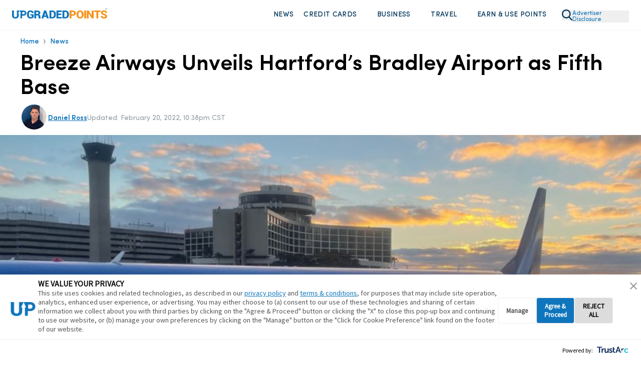

--- FILE ---
content_type: text/html
request_url: https://upgradedpoints.com/news/breeze-airways-hartford-bradley-base/
body_size: 121839
content:
<!DOCTYPE html><html lang="en-US" translate="no"><head><meta charSet="utf-8"/><meta http-equiv="x-ua-compatible" content="ie=edge"/><meta name="viewport" content="width=device-width, initial-scale=1, shrink-to-fit=no"/><title data-gatsby-head="true">Breeze Airways Unveils Hartford&#x27;s Bradley Airport as Fifth Base</title><script rel="preload" src="/_fs-ch-1T1wmsGaOgGaSxcX/assets/script.js"></script><link rel="preload" href="/fonts/SofiaProRegular.woff" as="font" type="font/woff" crossorigin="anonymous"/><link rel="preload" href="/fonts/SofiaProMedium.woff" as="font" type="font/woff" crossorigin="anonymous"/><link rel="preload" href="/fonts/SofiaProSemiBold.woff" as="font" type="font/woff" crossorigin="anonymous"/><link rel="preload" href="/fonts/SofiaProBold.woff" as="font" type="font/woff" crossorigin="anonymous"/><meta name="generator" content="Gatsby 5.13.7"/><meta name="description" content="Connecticut&#x27;s Bradley International Airport will be Breeze Airways&#x27; fifth U.S. base with 8 exciting new routes set to be unveiled soon." data-gatsby-head="true"/><meta name="author" content="Daniel Ross" data-gatsby-head="true"/><meta name="twitter:creator" content="@comedanwithme" data-gatsby-head="true"/><meta name="robots" content="index, follow, max-image-preview:large, max-snippet:-1, max-video-preview:-1" data-gatsby-head="true"/><meta property="og:locale" content="en_US" data-gatsby-head="true"/><meta property="og:type" content="article" data-gatsby-head="true"/><meta property="og:title" content="Breeze Airways Unveils Hartford&#x27;s Bradley Airport as Fifth Base" data-gatsby-head="true"/><meta property="og:description" content="Connecticut&#x27;s Bradley International Airport will be Breeze Airways&#x27; fifth U.S. base with 8 exciting new routes set to be unveiled soon." data-gatsby-head="true"/><meta property="og:url" content="https://upgradedpoints.com/news/breeze-airways-hartford-bradley-base/" data-gatsby-head="true"/><meta property="og:site_name" content="UpgradedPoints.com" data-gatsby-head="true"/><meta property="article:publisher" content="https://www.facebook.com/upgradedpoints/" data-gatsby-head="true"/><meta property="og:image" content="https://upgradedpoints.com/wp-content/uploads/2022/02/Screenshot-2022-02-21-at-00.51.27.png" data-gatsby-head="true"/><meta property="og:image:width" content="762" data-gatsby-head="true"/><meta property="og:image:height" content="494" data-gatsby-head="true"/><meta property="og:image:type" content="image" data-gatsby-head="true"/><meta name="twitter:card" content="summary_large_image" data-gatsby-head="true"/><meta name="twitter:site" content="@upgradedpoints" data-gatsby-head="true"/><meta name="twitter:label1" content="Est. reading time" data-gatsby-head="true"/><meta name="twitter:data1" content="2 minutes" data-gatsby-head="true"/><meta name="twitter:label2" content="Written by" data-gatsby-head="true"/><meta name="twitter:label2" content="Daniel Ross" data-gatsby-head="true"/><style>.gatsby-image-wrapper{position:relative;overflow:hidden}.gatsby-image-wrapper picture.object-fit-polyfill{position:static!important}.gatsby-image-wrapper img{bottom:0;height:100%;left:0;margin:0;max-width:none;padding:0;position:absolute;right:0;top:0;width:100%;object-fit:cover}.gatsby-image-wrapper [data-main-image]{opacity:0;transform:translateZ(0);transition:opacity .25s linear;will-change:opacity}.gatsby-image-wrapper-constrained{display:inline-block;vertical-align:top}</style><noscript><style>.gatsby-image-wrapper noscript [data-main-image]{opacity:1!important}.gatsby-image-wrapper [data-placeholder-image]{opacity:0!important}</style></noscript><script type="module">const e="undefined"!=typeof HTMLImageElement&&"loading"in HTMLImageElement.prototype;e&&document.body.addEventListener("load",(function(e){const t=e.target;if(void 0===t.dataset.mainImage)return;if(void 0===t.dataset.gatsbyImageSsr)return;let a=null,n=t;for(;null===a&&n;)void 0!==n.parentNode.dataset.gatsbyImageWrapper&&(a=n.parentNode),n=n.parentNode;const o=a.querySelector("[data-placeholder-image]"),r=new Image;r.src=t.currentSrc,r.decode().catch((()=>{})).then((()=>{t.style.opacity=1,o&&(o.style.opacity=0,o.style.transition="opacity 500ms linear")}))}),!0);</script><link rel="icon" href="/favicon-32x32.png?v=2806b517f14f082835dab5ff53ef9e18" type="image/png"/><link rel="manifest" href="/manifest.webmanifest" crossorigin="anonymous"/><link rel="apple-touch-icon" sizes="96x96" href="/favicon-96x96.png?v=2806b517f14f082835dab5ff53ef9e18"/><link rel="apple-touch-icon" sizes="48x48" href="/favicon-48x48.png?v=2806b517f14f082835dab5ff53ef9e18"/><link rel="apple-touch-icon" sizes="16x16" href="/favicon-16x16.png?v=2806b517f14f082835dab5ff53ef9e18"/><script>window.dataLayer = window.dataLayer || [];window.dataLayer.push({"platform":"gatsby"}); (function(w,d,s,l,i){w[l]=w[l]||[];w[l].push({'gtm.start': new Date().getTime(),event:'gtm.js'});var f=d.getElementsByTagName(s)[0], j=d.createElement(s),dl=l!='dataLayer'?'&l='+l:'';j.async=true;j.src= 'https://www.googletagmanager.com/gtm.js?id='+i+dl+'';f.parentNode.insertBefore(j,f); })(window,document,'script','dataLayer', 'GTM-NNBF2VD');</script><link rel="canonical" href="https://upgradedpoints.com/news/breeze-airways-hartford-bradley-base/" data-gatsby-head="true"/><script type="application/ld+json" class="yoast-schema-graph" data-gatsby-head="true">{"@context":"https://schema.org","@graph":[{"@type":"WebPage","@id":"https://upgradedpoints.com/news/breeze-airways-hartford-bradley-base/","url":"https://upgradedpoints.com/news/breeze-airways-hartford-bradley-base/","name":"Breeze Airways Unveils Hartford's Bradley Airport as Fifth Base","isPartOf":{"@id":"https://upgradedpoints.com/#website"},"primaryImageOfPage":{"@id":"https://upgradedpoints.com/news/breeze-airways-hartford-bradley-base/#primaryimage"},"image":{"@id":"https://upgradedpoints.com/news/breeze-airways-hartford-bradley-base/#primaryimage"},"thumbnailUrl":"https://upgradedpoints.com/wp-content/uploads/2022/02/Screenshot-2022-02-21-at-00.51.27.png","datePublished":"2022-02-21T04:38:02+00:00","description":"Connecticut's Bradley International Airport will be Breeze Airways' fifth U.S. base with 8 exciting new routes set to be unveiled soon.","breadcrumb":{"@id":"https://upgradedpoints.com/news/breeze-airways-hartford-bradley-base/#breadcrumb"},"inLanguage":"en-US","potentialAction":[{"@type":"ReadAction","target":["https://upgradedpoints.com/news/breeze-airways-hartford-bradley-base/"]}]},{"@type":"ImageObject","inLanguage":"en-US","@id":"https://upgradedpoints.com/news/breeze-airways-hartford-bradley-base/#primaryimage","url":"https://upgradedpoints.com/wp-content/uploads/2022/02/Screenshot-2022-02-21-at-00.51.27.png","contentUrl":"https://upgradedpoints.com/wp-content/uploads/2022/02/Screenshot-2022-02-21-at-00.51.27.png","width":762,"height":494,"caption":"Breeze Airways is adding many new routes to its network. Image Credit: Breeze Airways"},{"@type":"BreadcrumbList","@id":"https://upgradedpoints.com/news/breeze-airways-hartford-bradley-base/#breadcrumb","itemListElement":[{"@type":"ListItem","position":1,"name":"Home","item":"https://upgradedpoints.com/"},{"@type":"ListItem","position":2,"name":"All Articles on Upgraded Points","item":"https://upgradedpoints.com/all-articles/"},{"@type":"ListItem","position":3,"name":"News"}]},{"@type":"WebSite","@id":"https://upgradedpoints.com/#website","url":"https://upgradedpoints.com/","name":"UpgradedPoints.com","description":"Upgrade Your Travel","publisher":{"@id":"https://upgradedpoints.com/#organization"},"potentialAction":[{"@type":"SearchAction","target":{"@type":"EntryPoint","urlTemplate":"https://upgradedpoints.com/search/{search_term_string}"},"query-input":{"@type":"PropertyValueSpecification","valueRequired":true,"valueName":"search_term_string"}}],"inLanguage":"en-US"},{"@type":"Organization","@id":"https://upgradedpoints.com/#organization","name":"UpgradedPoints.com","alternateName":"UP","url":"https://upgradedpoints.com/","logo":{"@type":"ImageObject","inLanguage":"en-US","@id":"https://upgradedpoints.com/#/schema/logo/image/","url":"https://upgradedpoints.com/wp-content/uploads/2020/09/favicon.png","contentUrl":"https://upgradedpoints.com/wp-content/uploads/2020/09/favicon.png","width":512,"height":512,"caption":"UpgradedPoints.com"},"image":{"@id":"https://upgradedpoints.com/#/schema/logo/image/"},"sameAs":["https://www.facebook.com/upgradedpoints/","https://x.com/upgradedpoints","https://mastodon.social/@upgradedpoints","https://instagram.com/upgradedpoints/","https://www.pinterest.com/upgradedpoints/","https://www.linkedin.com/company/upgraded-points","https://www.wikidata.org/wiki/Q97119102","https://www.youtube.com/@Upgradedpoints"]},{"@type":"Person","@id":"https://upgradedpoints.com/#/schema/person/08fc36c1baea75d71c8bf4af4952f614","name":"Daniel Ross","image":{"@type":"ImageObject","inLanguage":"en-US","@id":"https://upgradedpoints.com/#/schema/person/image/","url":"https://secure.gravatar.com/avatar/ec96f26d10cc1b5f41fccbe82b716bdc?s=96&r=g","contentUrl":"https://secure.gravatar.com/avatar/ec96f26d10cc1b5f41fccbe82b716bdc?s=96&r=g","caption":"Daniel Ross"},"description":"Senior Content Contributor","sameAs":["https://www.instagram.com/cometravelwithdan/","https://x.com/comedanwithme"],"jobTitle":"Senior Content Contributor","url":"https://upgradedpoints.com/author/daniel/"},{"@type":"ImageObject","inLanguage":"en-US","@id":"https://upgradedpoints.com/news/breeze-airways-hartford-bradley-base/#primaryImage","url":"https://upgradedpoints.com/wp-content/uploads/2022/02/Screenshot-2022-02-21-at-00.51.27.png","contentUrl":"https://upgradedpoints.com/wp-content/uploads/2022/02/Screenshot-2022-02-21-at-00.51.27.png","width":0,"height":0,"caption":""}]}</script><script type="application/ld+json" data-gatsby-head="true">{"@context":"https://schema.org","@type":"NewsArticle","headLine":"Breeze Airways Unveils Hartford&#8217;s Bradley Airport as Fifth Base","url":"https://upgradedpoints.com/news/breeze-airways-hartford-bradley-base/","mainEntityOfPage":{"@type":"WebPage","@id":"https://upgradedpoints.com/news/breeze-airways-hartford-bradley-base/"},"thumbnailUrl":"https://upgradedpoints.com/wp-content/uploads/2022/02/Screenshot-2022-02-21-at-00.51.27.png","image":{"@type":"ImageObject","url":"https://upgradedpoints.com/wp-content/uploads/2022/02/Screenshot-2022-02-21-at-00.51.27.png"},"articleSection":"News","author":[{"@type":"Person","name":"Daniel Ross"}],"creator":["Daniel Ross"],"publisher":{"@type":"Organization","name":"UpgradedPoints.com","logo":"https://upgradedpoints.com/wp-content/uploads/2020/09/favicon.png"},"keywords":[],"dateCreated":"2022-02-21T04:38:02+00:00","datePublished":"2022-02-21T04:38:02+00:00","isAccessibleForFree":"True"}</script><link rel="alternate" type="application/rss+xml" title="Upgraded Points Feed" href="https://upgradedpoints.com/feed/" data-gatsby-head="true"/><link rel="alternate" type="application/rss+xml" title="Upgraded Points News Feed" href="https://upgradedpoints.com/news/feed/" data-gatsby-head="true"/><link rel="stylesheet" href="/styles.css"/><style title="Critical Styles">@font-face{font-display:swap;font-family:Sofia Pro;font-style:normal;font-weight:400;src:url(/fonts/SofiaProRegular.woff) format("woff")}@font-face{font-display:swap;font-family:Sofia Pro;font-style:normal;font-weight:500;src:url(/fonts/SofiaProMedium.woff) format("woff")}@font-face{font-display:swap;font-family:Sofia Pro;font-style:normal;font-weight:600;src:url(/fonts/SofiaProSemiBold.woff) format("woff")}@font-face{font-display:swap;font-family:Sofia Pro;font-style:italic;font-weight:400;src:url(/fonts/SofiaProRegular-Italic.woff) format("woff")}@font-face{font-display:swap;font-family:Sofia Pro;font-style:italic;font-weight:500;src:url(/fonts/SofiaProMedium-Italic.woff) format("woff")}@font-face{font-display:swap;font-family:Sofia Pro;font-style:italic;font-weight:600;src:url(/fonts/SofiaProSemiBold-Italic.woff) format("woff")}.grecaptcha-badge{display:none!important;z-index:100}

/*! tailwindcss v3.4.4 | MIT License | https://tailwindcss.com*/*,:after,:before{border:0 solid;box-sizing:border-box}:after,:before{--tw-content:""}:host,html{-webkit-text-size-adjust:100%;font-feature-settings:normal;-webkit-tap-highlight-color:transparent;font-family:ui-sans-serif,system-ui,sans-serif,Apple Color Emoji,Segoe UI Emoji,Segoe UI Symbol,Noto Color Emoji;font-variation-settings:normal;line-height:1.5;-moz-tab-size:4;-o-tab-size:4;tab-size:4}body{line-height:inherit;margin:0}hr{border-top-width:1px;color:inherit;height:0}abbr:where([title]){-webkit-text-decoration:underline dotted;text-decoration:underline dotted}h1,h2,h3,h4,h5,h6{font-size:inherit;font-weight:inherit}a{color:inherit;text-decoration:inherit}b,strong{font-weight:bolder}code,kbd,pre,samp{font-feature-settings:normal;font-family:ui-monospace,SFMono-Regular,Menlo,Monaco,Consolas,Liberation Mono,Courier New,monospace;font-size:1em;font-variation-settings:normal}small{font-size:80%}sub,sup{font-size:75%;line-height:0;position:relative;vertical-align:baseline}sub{bottom:-.25em}sup{top:-.5em}table{border-collapse:collapse;border-color:inherit;text-indent:0}button,input,optgroup,select,textarea{font-feature-settings:inherit;color:inherit;font-family:inherit;font-size:100%;font-variation-settings:inherit;font-weight:inherit;letter-spacing:inherit;line-height:inherit;margin:0;padding:0}button,select{text-transform:none}button,input:where([type=button]),input:where([type=reset]),input:where([type=submit]){-webkit-appearance:button;background-color:transparent;background-image:none}:-moz-focusring{outline:auto}:-moz-ui-invalid{box-shadow:none}progress{vertical-align:baseline}::-webkit-inner-spin-button,::-webkit-outer-spin-button{height:auto}[type=search]{-webkit-appearance:textfield;outline-offset:-2px}::-webkit-search-decoration{-webkit-appearance:none}::-webkit-file-upload-button{-webkit-appearance:button;font:inherit}summary{display:list-item}blockquote,dd,dl,figure,h1,h2,h3,h4,h5,h6,hr,p,pre{margin:0}fieldset{margin:0}fieldset,legend{padding:0}menu,ol,ul{list-style:none;margin:0;padding:0}dialog{padding:0}textarea{resize:vertical}input::-moz-placeholder,textarea::-moz-placeholder{color:#9ca3af;opacity:1}input::placeholder,textarea::placeholder{color:#9ca3af;opacity:1}[role=button],button{cursor:pointer}:disabled{cursor:default}audio,canvas,embed,iframe,img,object,svg,video{display:block;vertical-align:middle}img,video{height:auto;max-width:100%}[hidden]{display:none}*,:after,:before{--tw-border-spacing-x:0;--tw-border-spacing-y:0;--tw-translate-x:0;--tw-translate-y:0;--tw-rotate:0;--tw-skew-x:0;--tw-skew-y:0;--tw-scale-x:1;--tw-scale-y:1;--tw-pan-x: ;--tw-pan-y: ;--tw-pinch-zoom: ;--tw-scroll-snap-strictness:proximity;--tw-gradient-from-position: ;--tw-gradient-via-position: ;--tw-gradient-to-position: ;--tw-ordinal: ;--tw-slashed-zero: ;--tw-numeric-figure: ;--tw-numeric-spacing: ;--tw-numeric-fraction: ;--tw-ring-inset: ;--tw-ring-offset-width:0px;--tw-ring-offset-color:#fff;--tw-ring-color:rgba(59,130,246,.5);--tw-ring-offset-shadow:0 0 #0000;--tw-ring-shadow:0 0 #0000;--tw-shadow:0 0 #0000;--tw-shadow-colored:0 0 #0000;--tw-blur: ;--tw-brightness: ;--tw-contrast: ;--tw-grayscale: ;--tw-hue-rotate: ;--tw-invert: ;--tw-saturate: ;--tw-sepia: ;--tw-drop-shadow: ;--tw-backdrop-blur: ;--tw-backdrop-brightness: ;--tw-backdrop-contrast: ;--tw-backdrop-grayscale: ;--tw-backdrop-hue-rotate: ;--tw-backdrop-invert: ;--tw-backdrop-opacity: ;--tw-backdrop-saturate: ;--tw-backdrop-sepia: ;--tw-contain-size: ;--tw-contain-layout: ;--tw-contain-paint: ;--tw-contain-style: }::backdrop{--tw-border-spacing-x:0;--tw-border-spacing-y:0;--tw-translate-x:0;--tw-translate-y:0;--tw-rotate:0;--tw-skew-x:0;--tw-skew-y:0;--tw-scale-x:1;--tw-scale-y:1;--tw-pan-x: ;--tw-pan-y: ;--tw-pinch-zoom: ;--tw-scroll-snap-strictness:proximity;--tw-gradient-from-position: ;--tw-gradient-via-position: ;--tw-gradient-to-position: ;--tw-ordinal: ;--tw-slashed-zero: ;--tw-numeric-figure: ;--tw-numeric-spacing: ;--tw-numeric-fraction: ;--tw-ring-inset: ;--tw-ring-offset-width:0px;--tw-ring-offset-color:#fff;--tw-ring-color:rgba(59,130,246,.5);--tw-ring-offset-shadow:0 0 #0000;--tw-ring-shadow:0 0 #0000;--tw-shadow:0 0 #0000;--tw-shadow-colored:0 0 #0000;--tw-blur: ;--tw-brightness: ;--tw-contrast: ;--tw-grayscale: ;--tw-hue-rotate: ;--tw-invert: ;--tw-saturate: ;--tw-sepia: ;--tw-drop-shadow: ;--tw-backdrop-blur: ;--tw-backdrop-brightness: ;--tw-backdrop-contrast: ;--tw-backdrop-grayscale: ;--tw-backdrop-hue-rotate: ;--tw-backdrop-invert: ;--tw-backdrop-opacity: ;--tw-backdrop-saturate: ;--tw-backdrop-sepia: ;--tw-contain-size: ;--tw-contain-layout: ;--tw-contain-paint: ;--tw-contain-style: }.container{width:100%}@media (min-width:640px){.container{max-width:640px}}@media (min-width:768px){.container{max-width:768px}}@media (min-width:1024px){.container{max-width:1024px}}@media (min-width:1280px){.container{max-width:1280px}}@media (min-width:1536px){.container{max-width:1536px}}@media (max-width:834px){div#gatsby-focus-wrapper{overflow-x:hidden;width:100vw}body{overflow-x:hidden;width:calc(100vw - 35px)}}body{font-family:Sofia Pro,Helvetica,Arial,sans-serif;max-width:100vw;overflow-x:hidden;position:relative}body.no-scroll{overflow:hidden}select{-webkit-appearance:none;-moz-appearance:none;appearance:none}del,s{text-decoration-color:#e3130c!important;text-decoration-thickness:1.6px!important}h2,h3,h4{--tw-text-opacity:1;color:rgb(0 52 88/var(--tw-text-opacity));margin-bottom:2rem;margin-top:2rem}p{--tw-text-opacity:1;color:rgb(51 67 78/var(--tw-text-opacity));font-size:1rem;line-height:1.5rem;margin-bottom:1.25rem;margin-top:1.25rem}@media (min-width:1024px){p{font-size:1.125rem;line-height:1.75rem}}h2{font-size:2.25rem;font-weight:700;line-height:2.5rem}h3{font-size:1.5rem;font-weight:600;line-height:2rem}@media (min-width:768px){h3{font-size:1.875rem;line-height:2.25rem}}h4{font-size:1.25rem;font-weight:500;line-height:1.75rem}summary::-webkit-details-marker,summary::marker{display:none}summary.up-hello-bar::-webkit-details-marker,summary.up-hello-bar::marker{display:none!important}summary{cursor:pointer;-webkit-user-select:none;-moz-user-select:none;user-select:none}.search-page .search-page__container{display:flex;min-height:55vh}@media (min-width:768px){.search-page .search-page__container{min-height:70vh}}@media(max-width:380px){.search-page .search-page__container{min-height:45vh}}.search-page .search-page__container .loader-container,.search-page .search-page__container .search-page__content,.search-page__container h4.error{margin:auto}.search-page__content{padding-bottom:2rem;padding-top:2rem;width:100%}.search-page__content .guideBlocks{padding-bottom:0}.search-page__content .guideBlocks~.container{padding-top:1.5rem}.article h2{--tw-text-opacity:1;color:rgb(0 52 88/var(--tw-text-opacity))}.article h2,.article h3{margin-bottom:1rem;margin-top:1.5rem}.article>p,.articleContent>p{font-size:1.125rem;line-height:1.75rem;margin-bottom:1rem;margin-top:1rem}.article>h2,.articleContent>h2{font-size:1.875rem;line-height:2.25rem}.article>h2,.article>h3,.article>h4,.articleContent>h2,.articleContent>h3,.articleContent>h4{font-weight:600}.article>h3,.articleContent>h3{font-size:1.5rem;font-weight:500!important;line-height:2rem;margin-bottom:1rem}.article>h4,.articleContent>h4{font-size:1.25rem;line-height:1.75rem}.article>h5,.articleContent>h5{font-size:1.5rem;line-height:2rem}.container{margin-left:auto;margin-right:auto;padding-left:1.5rem;padding-right:1.5rem}@media (min-width:768px){.container{max-width:1000px!important;padding-left:2rem;padding-right:2rem}}@media (min-width:1024px){.container{padding-left:0;padding-right:0}}@media (min-width:1280px){.container{max-width:1200px!important}}@media (min-width:1536px){.container{padding:0}}#gatsby-focus-wrapper>header{--tw-bg-opacity:1;background-color:rgb(255 255 255/var(--tw-bg-opacity));position:relative;transition-duration:.15s;transition-timing-function:cubic-bezier(.4,0,.2,1)}@media (min-width:1024px){#gatsby-focus-wrapper>header{padding-bottom:10px;padding-top:10px}}#gatsby-focus-wrapper>header.sticky-nav{--tw-border-opacity:1;border-bottom-width:1px;border-color:rgb(238 238 238/var(--tw-border-opacity));border-style:solid;box-shadow:0 15px 30px rgba(0,0,0,.1);position:fixed;top:0;width:100%;z-index:80}#gatsby-focus-wrapper>header .headerWrapper{align-content:center;align-items:center;display:flex;justify-content:space-between;margin-left:auto;margin-right:auto;padding:1rem 1rem .5rem;position:relative;width:100%}@media (min-width:768px){#gatsby-focus-wrapper>header .headerWrapper{gap:1.5rem;padding:1rem 1.5rem}}@media (min-width:1024px){#gatsby-focus-wrapper>header .headerWrapper{padding-bottom:0;padding-top:0}}.headerLogo{text-align:center}@media (min-width:768px){.headerLogo{text-align:left}}@media (min-width:1024px){.headerLogo{flex-basis:20%}}.headerLogo img{max-width:190px}button.advertiser-disclosure{--tw-text-opacity:1;color:rgb(15 117 189/var(--tw-text-opacity));display:inline-block;font-size:.75rem;line-height:.75rem;margin-bottom:.3rem;margin-top:10px;text-align:left;width:-moz-fit-content;width:fit-content;z-index:30}button.advertiser-disclosure:hover{cursor:pointer}.headerNav{--tw-bg-opacity:1;background-color:rgb(255 255 255/var(--tw-bg-opacity));flex-basis:50%;left:0;position:absolute;right:0;top:0;z-index:95}@media (min-width:1024px){.headerNav{flex-basis:75%;position:static}}.headerNav>ul{--tw-bg-opacity:1;--tw-shadow:0 20px 25px -5px rgba(0,0,0,.1),0 8px 10px -6px rgba(0,0,0,.1);--tw-shadow-colored:0 20px 25px -5px var(--tw-shadow-color),0 8px 10px -6px var(--tw-shadow-color);align-items:flex-end;align-items:center;background-color:rgb(255 255 255/var(--tw-bg-opacity));box-shadow:var(--tw-ring-offset-shadow,0 0 #0000),var(--tw-ring-shadow,0 0 #0000),var(--tw-shadow);display:none;justify-content:flex-end;left:0;overflow-y:scroll;position:absolute;right:0;top:75px;z-index:100}.up-hello-bar.headerNav>ul{display:none!important}@media (min-width:768px){.headerNav>ul{max-width:101.75%!important;width:105%!important}}@media (min-width:1024px){.headerNav>ul{--tw-bg-opacity:1!important;--tw-shadow:0 0 #0000;--tw-shadow-colored:0 0 #0000;background-color:rgb(255 255 255/var(--tw-bg-opacity))!important;background-color:transparent;box-shadow:var(--tw-ring-offset-shadow,0 0 #0000),var(--tw-ring-shadow,0 0 #0000),var(--tw-shadow);display:flex;height:auto!important;max-width:none!important;overflow:hidden;padding-bottom:0;position:static;width:auto!important}}nav.headerNav ul::-webkit-scrollbar{display:none}nav.up-hello-bar.headerNav ul::-webkit-scrollbar{display:none!important}.headerNav>ul>li{--tw-border-opacity:1;border-bottom-width:1px;border-color:rgb(204 204 204/var(--tw-border-opacity));border-style:solid;display:flex;flex-direction:column;margin-bottom:-1px;position:relative}@media (min-width:1024px){.headerNav>ul>li{border-width:0;display:inline;margin-bottom:0;position:static}}.headerNav ul img{--tw-scale-x:.75;--tw-scale-y:.75;transform:translate(var(--tw-translate-x),var(--tw-translate-y)) rotate(var(--tw-rotate)) skewX(var(--tw-skew-x)) skewY(var(--tw-skew-y)) scaleX(var(--tw-scale-x)) scaleY(var(--tw-scale-y))}@media (min-width:1024px){.headerNav ul img{--tw-scale-x:1;--tw-scale-y:1;transform:translate(var(--tw-translate-x),var(--tw-translate-y)) rotate(var(--tw-rotate)) skewX(var(--tw-skew-x)) skewY(var(--tw-skew-y)) scaleX(var(--tw-scale-x)) scaleY(var(--tw-scale-y))}.headerNav ul li:hover .dropdown{display:flex}.headerNav ul li:hover .hover-off.dropdown{display:none}}.headerNav>ul>li>a,.headerNav>ul>li>span{--tw-bg-opacity:1;--tw-text-opacity:1;align-items:center;background-color:rgb(244 248 251/var(--tw-bg-opacity));color:rgb(0 52 88/var(--tw-text-opacity));cursor:pointer;display:flex;font-size:1rem;font-weight:600;justify-content:space-between;letter-spacing:.025em;line-height:1.5rem;padding:15px;padding-left:1.5rem!important;padding-right:1rem!important;text-transform:uppercase;width:100%}.headerNav>ul>li>a:hover,.headerNav>ul>li>span:hover{--tw-bg-opacity:1;background-color:rgb(245 250 255/var(--tw-bg-opacity))}@media (min-width:1024px){.headerNav>ul>li>a,.headerNav>ul>li>span{--tw-bg-opacity:1;background-color:rgb(255 255 255/var(--tw-bg-opacity));border-radius:.375rem;font-size:.875rem;font-weight:500;justify-content:flex-start;line-height:1.25rem;padding:10px!important}}.headerNav ul>li>a img,.headerNav ul>li>span img{height:14px;width:14px}.headerNav>ul>li>a.active{--tw-bg-opacity:1;background-color:rgb(245 250 255/var(--tw-bg-opacity))}.headerNav ul>li .selectedNavContainer{position:relative;width:100%}.headerNav ul>li .fakeDiv{display:none;height:10px;position:absolute;top:0;width:100%}.up-hello-bar.headerNav ul>li .fakeDiv{display:none!important}@media (min-width:1024px){.headerNav ul>li .fakeDiv{display:block}}.headerNav ul>li .selectedNavItem{bottom:-30px;display:none!important;height:0;left:45%;position:absolute;width:0;z-index:90}@media (min-width:1024px){.headerNav ul>li .selectedNavItem{display:block}}.headerNav ul>li .selectedNavItem{border-bottom:24px solid #fff;border-left:16px solid transparent;border-right:16px solid transparent}.headerNav>ul>li>button{padding-bottom:15px;padding-top:15px}@media (min-width:1536px){.headerNav>ul>li>button{padding-bottom:25px;padding-top:25px}}@media (min-width:1024px){.headerNav>ul>li>a button,.headerNav>ul>li>span button{margin-left:5px}}.headerNav a svg,.headerNav button svg,.headerNav span svg{display:block}@media (min-width:1024px){.headerNav a svg,.headerNav button svg,.headerNav span svg{display:none}}.headerNav a button.mobileNav{display:flex;justify-content:flex-end}@media (min-width:1024px){.headerNav a button.mobileNav{display:none}}.headerNav a .desktop-dropdown-icon,.headerNav span .desktop-dropdown-icon{--tw-scale-x:.75;--tw-scale-y:.75;display:none;margin-top:-3px;opacity:.75;transform:translate(var(--tw-translate-x),var(--tw-translate-y)) rotate(var(--tw-rotate)) skewX(var(--tw-skew-x)) skewY(var(--tw-skew-y)) scaleX(var(--tw-scale-x)) scaleY(var(--tw-scale-y))}.up-hello-bar .headerNav span .desktop-dropdown-icon,.up-hello-bar.headerNav a .desktop-dropdown-icon{display:none!important}@media (min-width:1024px){.headerNav a .desktop-dropdown-icon,.headerNav span .desktop-dropdown-icon{display:block}}.desktop-dropdown-menu{margin-right:20.5px;position:relative}.desktop-dropdown-menu:before{--tw-scale-x:.75;--tw-scale-y:.75;--tw-content:"";background-image:url(/svgs/chevron-down.svg);background-repeat:no-repeat;content:var(--tw-content);display:none;height:10px;margin-top:-3px;opacity:.75;position:absolute;right:7px;transform:translate(var(--tw-translate-x),var(--tw-translate-y)) rotate(var(--tw-rotate)) skewX(var(--tw-skew-x)) skewY(var(--tw-skew-y)) scaleX(var(--tw-scale-x)) scaleY(var(--tw-scale-y));width:20px}.up-hello-bar.desktop-dropdown-menu:before{display:none!important}@media (min-width:1024px){.desktop-dropdown-menu:before{display:block}}.headerNav>ul>li>a .chevron-icon{display:none}.up-hello-bar.headerNav>ul>li>a .chevron-icon{display:none!important}.headerNav>ul>.nav-search-icon{margin-left:15px}.headerNav>ul>.nav-search-icon svg{display:block}.headerNav .dropdown .dropdownCategory ul.mobile-sub-menu-item__menu li a{display:block;padding-left:7px;position:relative}@media (min-width:1024px){.headerNav .dropdown .dropdownCategory ul.mobile-sub-menu-item__menu li a{padding-left:0}}ul.mobile-sub-menu-item__menu li:before{--tw-content:"";background-image:url(/shared/nav-arrow.svg);background-repeat:no-repeat;background-size:contain;content:var(--tw-content);height:11px;left:2px;position:relative;top:2px;width:7px}@media (min-width:1024px){ul.mobile-sub-menu-item__menu li:before{position:absolute}}.dropdown-subnav ul.mobile-sub-menu-item__menu li img{height:16px;-o-object-fit:contain!important;object-fit:contain!important;-o-object-position:center;object-position:center;position:relative;width:11px}input.mobile-menu-toggle{-webkit-appearance:none;-moz-appearance:none;appearance:none;border-width:0;height:20px;position:relative;width:22px}@media (min-width:1024px){input.mobile-menu-toggle{display:none}}input.primary-menu-toggle:before{--tw-content:"";background-image:url(/svgs/bars.svg);background-repeat:no-repeat;content:var(--tw-content);height:20px;position:absolute;width:22px}input.primary-menu-toggle:checked:before{background-image:url(/svgs/times.svg)}input.mobile-menu-toggle.sub-menu-item{bottom:0;left:0;padding-bottom:27px;padding-top:27px;position:absolute;right:0;top:0;width:100%;z-index:50}.dropdown-subnav input.mobile-menu-toggle:before,.headerNav>ul>li>input.mobile-menu-toggle.sub-menu-item:before{--tw-brightness:brightness(.5);--tw-content:"";background-image:url(/svgs/chevron-down.svg);background-repeat:no-repeat;content:var(--tw-content);filter:var(--tw-blur) var(--tw-brightness) var(--tw-contrast) var(--tw-grayscale) var(--tw-hue-rotate) var(--tw-invert) var(--tw-saturate) var(--tw-sepia) var(--tw-drop-shadow);height:9px;position:absolute;right:15px;top:20px;width:15px}.dropdown-subnav input.mobile-menu-toggle:checked:before,.headerNav>ul>li>input.mobile-menu-toggle.sub-menu-item:checked:before{background-image:url(/svgs/chevron-up.svg)}.dropdown-subnav input.mobile-menu-toggle.sub-menu-item{padding:0;top:0}input.mobile-menu-toggle:checked~.dropdown{display:block}@media (min-width:1024px){input.mobile-menu-toggle:checked~.dropdown{display:none}}.dropdown-subnav input.mobile-menu-toggle:before{right:0;top:8px}input.mobile-menu-toggle:checked~ul.mobile-sub-menu-item__menu{display:flex}.hub.btn-activeBonuses .container .fullFeaturedWrapper{border-width:0;margin-bottom:0;margin-top:0;padding:0}.btn-activeBonuses{--tw-bg-opacity:1;background-color:rgb(0 52 88/var(--tw-bg-opacity));border-radius:12px;font-size:.875rem;font-weight:500;line-height:1.25rem;margin-bottom:1rem;margin-top:1rem;margin-inline-end:.5rem;padding:.625rem 1.25rem;text-align:center}.btn-activeBonuses,.btn-activeBonuses:hover{--tw-text-opacity:1;color:rgb(255 255 255/var(--tw-text-opacity))}.btn-activeBonuses:focus{outline:2px solid transparent;outline-offset:2px}.btn-activeBonuses{transition:all .2s ease}.btn-activeBonuses:hover{--tw-bg-opacity:1;background-color:rgb(15 117 189/var(--tw-bg-opacity))}input.mobile-menu-toggle:checked~.headerNav>ul{display:block}@media (min-width:1024px){input.mobile-menu-toggle:checked~.headerNav>ul{display:flex}}body:has(.primary-menu-toggle:checked){overflow:hidden}.dropdown-subnav>ul.mobile-sub-menu-item__menu{display:none;gap:.5rem;margin-bottom:0;padding-left:.5rem}.up-hello-bar.dropdown-subnav>ul.mobile-sub-menu-item__menu{display:none!important}@media (min-width:1024px){.dropdown-subnav>ul.mobile-sub-menu-item__menu{display:flex;gap:0;margin-bottom:20px;padding-left:0}}.dropdown-subnav>ul.mobile-sub-menu-item__menu li{margin-bottom:0}.headerWrapper .close-menu{display:none}.up-hello-bar.headerWrapper .close-menu{display:none!important}.dropdown{display:none;left:0;margin:auto;right:0;top:40px;z-index:50}.up-hello-bar.dropdown{display:none!important}@media (min-width:1024px){.dropdown{position:absolute}}.dropdown{background:transparent}.dropdown a,.dropdownCategory a,.dropdownSubCategory a{--tw-text-opacity:1;color:rgb(0 52 88/var(--tw-text-opacity));font-size:14px;font-weight:400;line-height:1.125rem;position:relative}.dropdown a:hover,.dropdownCategory a:hover,.dropdownSubCategory a:hover{--tw-text-opacity:1;color:rgb(247 148 30/var(--tw-text-opacity));cursor:pointer}.dropdown a{padding-left:.25rem}@media (min-width:1024px){.dropdown a{padding:0}}ul .dropdown a:before{display:none}ul.up-hello-bar .dropdown a:before{display:none!important}.dropdown li{display:flex}.dropdown li img{--tw-scale-x:0.7;--tw-scale-y:0.7;transform:translate(var(--tw-translate-x),var(--tw-translate-y)) rotate(var(--tw-rotate)) skewX(var(--tw-skew-x)) skewY(var(--tw-skew-y)) scaleX(var(--tw-scale-x)) scaleY(var(--tw-scale-y))}.dropdown li span.versus{margin-left:.15rem;margin-right:.15rem;text-transform:lowercase!important}@media (min-width:1024px){.dropdown li span.versus{margin-left:0;margin-right:0}}.dropdown{--tw-bg-opacity:1;background-color:rgb(255 255 255/var(--tw-bg-opacity));width:100%}@media (min-width:1024px){.dropdown{--tw-shadow:0 20px 25px -5px rgba(0,0,0,.1),0 8px 10px -6px rgba(0,0,0,.1);--tw-shadow-colored:0 20px 25px -5px var(--tw-shadow-color),0 8px 10px -6px var(--tw-shadow-color);box-shadow:var(--tw-ring-offset-shadow,0 0 #0000),var(--tw-ring-shadow,0 0 #0000),var(--tw-shadow)}}.dropdownCategory{flex-basis:100%}@media (min-width:768px){.dropdownCategory{flex-basis:33.333333%}}.dropdown .submenu-title,.dropdownCategory .submenu-title{--tw-text-opacity:1;color:rgb(15 117 189/var(--tw-text-opacity));display:inline-block;font-size:1rem;font-weight:600;line-height:1.25rem;margin-bottom:0;margin-top:0;padding-bottom:0;padding-left:0;padding-top:0;position:static;text-transform:capitalize}@media (min-width:1024px){.dropdown .submenu-title,.dropdownCategory .submenu-title{line-height:1.25rem;margin-bottom:1rem;margin-top:1rem}}.dropdown .submenu-title:before{display:none}.up-hello-bar.dropdown .submenu-title:before{display:none!important}.dropdown .dropdown-subnav{--tw-border-opacity:1;border-bottom-width:1px;border-color:rgb(221 221 221/var(--tw-border-opacity));border-style:dashed;display:flex;flex-direction:column;gap:.5rem;padding-bottom:.5rem;position:relative}@media (min-width:1024px){.dropdown .dropdown-subnav{--tw-bg-opacity:1;background-color:rgb(245 250 255/var(--tw-bg-opacity));border-radius:.375rem;border-width:0;display:block;gap:0;padding-bottom:2rem;padding-left:1rem!important;padding-right:1rem!important}}@media (min-width:1280px){.dropdown .dropdown-subnav{padding-left:1.5rem!important;padding-right:1.5rem!important}}.dropdown .dropdown-subnav:last-child{border-width:0}.dropdown-subnav ul{padding-bottom:0}@media (min-width:1024px){.dropdown-subnav ul{padding-bottom:1rem}}.dropdown-subnav ul li{line-height:1.25rem;margin-bottom:.5rem}@media (min-width:1024px){.dropdown-subnav ul li{padding-left:16px}}.dropdown-subnav ul li img{left:0;position:absolute}@media (min-width:768px){.dropdown-subnav .subCategoryImage{margin-bottom:0}}@media (min-width:1024px){.dropdown-subnav .subCategoryImage{height:100px;margin-bottom:1rem}}@media (min-width:1280px){.dropdown-subnav .subCategoryImage{height:130px;margin-bottom:.5rem}}@media (min-width:1536px){.dropdown-subnav .subCategoryImage{height:200px}}.dropdown-subnav figure.subCategoryImage img{border-radius:.375rem}.dropdown-subnav img{-o-object-fit:cover!important;object-fit:cover!important}.dropdown{flex:1 1 0%;flex-direction:column;flex-wrap:nowrap;gap:1rem;margin-left:auto;margin-right:auto;padding:1rem 1rem 1rem 1.5rem}@media (min-width:1024px){.dropdown{flex-direction:row;padding-left:1.5rem;padding-right:1.5rem}}.dropdown ul{align-content:flex-start;align-items:flex-start;display:flex;flex-direction:column;margin-bottom:20px}.dropdown ul.sideBySide{flex-wrap:wrap}@media (min-width:1536px){.dropdown ul.sideBySide{flex-direction:row}.dropdown ul.sideBySide li{width:48%}}.dropdown .allLink{bottom:0;margin-bottom:20px;position:static;text-decoration-line:underline}@media (min-width:1024px){.dropdown .allLink{position:absolute}}.dropdownSubCategory.guides{flex-basis:100%}@media (min-width:1024px){.dropdownSubCategory.guides{--tw-border-opacity:1;border-left-color:rgb(221 221 221/var(--tw-border-opacity));border-left-width:1px;flex-basis:50%;padding-left:2rem}}.dropdownSubCategory.guides ul{flex-direction:row;flex-wrap:wrap;justify-content:flex-start}@media (min-width:1024px){.dropdownSubCategory.guides ul{flex-direction:column}}@media (min-width:1280px){.dropdownSubCategory.guides ul{flex-direction:row}}.dropdownSubCategory.guides li{flex-basis:40%}@media (min-width:768px){.dropdownSubCategory.guides li{flex-basis:48%}}@media (min-width:1024px){.dropdownSubCategory.guides li{flex-basis:40%}}.headerWrapper .inputWrapper{margin-bottom:1rem}.mobileNavToggle{margin-bottom:-8px}.mobileNavToggle button:disabled{--tw-bg-opacity:1;background-color:rgb(255 255 255/var(--tw-bg-opacity))}@media (min-width:1024px) and (max-width:1279px){.headerNav>ul>li:nth-child(2) .dropdown .dropdown-subnav:nth-child(9) ul{display:flex}.headerNav>ul>li:nth-child(2) .dropdown .dropdown-subnav:nth-child(9) ul li{flex:1}.headerNav>ul>li:nth-child(5) .dropdown .dropdown-subnav:nth-child(9){flex-basis:100%!important}.headerNav>ul>li:nth-child(5) .dropdown .dropdown-subnav:nth-child(9) ul{display:flex;flex-direction:row;flex-wrap:wrap}.headerNav>ul>li:nth-child(5) .dropdown .dropdown-subnav:nth-child(9) ul li{flex-basis:19.3%}.dropdown-subnav{flex-basis:23.8%!important}.featuredNewsArticle.cols2 .newsBlockContent{height:100%!important}.featuredNewsArticle.cols2 .newsBlockContent,figure.countries-visited{display:flex;flex-direction:column;justify-content:center}.withIcon{height:90px}}@media (min-width:1024px){.dropdownCategory ul li:last-child{bottom:1rem;position:absolute}.dropdownCategory ul li:last-child img{display:none}.up-hello-bar.dropdownCategory ul li:last-child img{display:none!important}.dropdownCategory ul li:last-child a{margin-left:-15px;padding-left:0;text-decoration-line:underline}}@media (min-width:1280px){nav.headerNav>ul>li:nth-child(4) .dropdown>div:first-child>ul>li:last-child svg{left:24px}}@media (min-width:1024px){.headerLogo{margin-top:-6px}.mobile-sub-menu-item__menu li:last-child:before{display:none}.up-hello-bar.mobile-sub-menu-item__menu li:last-child:before{display:none!important}}@media (min-width:768px) and (max-width:1023px){.dropdown{padding-right:30px}.headerNav>ul>li>input.mobile-menu-toggle.sub-menu-item:before{right:30px}}@media (min-width:1024px) and (max-width:1279px){.dropdown{flex-wrap:wrap!important}.dropdown .dropdown-subnav{flex-basis:32%!important}.headerNav>ul>li:nth-child(4) .dropdown .dropdown-subnav.dropdownCategory{flex-basis:49%!important}.headerNav>ul>li:nth-child(4) .dropdown .dropdown-subnav.dropdownCategory .subCategoryImage{margin-bottom:1rem!important}}@media (max-width:1024px){.headerNav>ul{background:rgba(0,0,0,.5);height:calc(100vh - 80px)}}@media (min-width:1024px) and (max-width:1279px){.headerNav>ul>li:nth-child(4) .dropdown{flex-wrap:wrap!important}@media (min-width:1024px) and (max-width:1279px){.headerNav>ul>li:nth-child(2) .dropdown .dropdown-subnav.dropdownCategory,.headerNav>ul>li:nth-child(4) .dropdown .dropdown-subnav.dropdownCategory,.headerNav>ul>li:nth-child(5) .dropdown .dropdown-subnav.dropdownCategory{flex-basis:23.75%!important}}.headerNav>ul>li:nth-child(4) .dropdown .dropdown-subnav.dropdownCategory .subCategoryImage{@pply h-[100px]}.headerNav>ul>li:nth-child(4) .dropdown .dropdown-subnav.dropdownCategory .dropdown ul.sideBySide li{flex-basis:100%!important}.headerNav>ul>li:nth-child(4) .dropdown ul.sideBySide li{width:100%}}@media (max-width:1023px){.headerNav>ul>li>a{--tw-border-opacity:1;border-bottom-width:1px;border-color:rgb(238 238 238/var(--tw-border-opacity));border-style:solid}.mobile-sub-menu-item__menu>li a{display:block}.dropdown li span.versus{margin:0 -.05rem!important}.dropdown-subnav.dropdownCategory{margin-bottom:.5rem;padding-bottom:.5rem;padding-top:.5rem}.dropdown .dropdown-subnav:last-child{margin-bottom:0}}@media (min-width:1024px){ul.mobile-sub-menu-item__menu img{left:0!important;position:absolute!important}ul.mobile-sub-menu-item__menu li{display:block;line-height:1rem;padding-left:16px!important;position:relative}@media (min-width:1024px){ul.mobile-sub-menu-item__menu li{line-height:1.25rem}}}@media (max-width:767px) and (max-height:800px){.headerNav>ul{height:100vh!important;padding-bottom:160px!important}}@media (min-width:1024px){.dropdownCategory p.submenu-title{margin-bottom:1rem!important}.mobile-sub-menu-item__menu>li{margin-bottom:.5rem!important;padding-left:0!important}@media (min-width:1024px){.mobile-sub-menu-item__menu>li{margin-bottom:.5rem!important}}.mobile-sub-menu-item__menu>li img{margin-right:.25rem;width:11px}}@media (max-width:1024px){.headerNav ul>li button svg{filter:brightness(.5)}}@media (max-width:1023px){.headerWrapper{-moz-column-gap:0!important;column-gap:0!important;flex-wrap:wrap;row-gap:10px!important}#gatsby-focus-wrapper header.template-lander-header .headerWrapper{justify-content:center}.advertiser-disclosure-container{flex-basis:100%;text-align:center}button.advertiser-disclosure{--tw-text-opacity:1!important;background:none!important;bottom:0;color:rgb(15 117 189/var(--tw-text-opacity))!important;display:block;margin-left:auto;margin-right:auto;margin-top:7px;padding:0!important;position:unset!important;right:0}.dropdown .submenu-title:hover{background-image:none!important}}.disclosure-modal-container{--tw-bg-opacity:1;background-color:rgb(8 56 101/var(--tw-bg-opacity));height:100vh;left:auto;padding:30px;position:fixed;right:-300px;top:0;transition:right .33s;width:300px;z-index:100}.disclosure-modal-container__title{--tw-text-opacity:1;color:rgb(255 255 255/var(--tw-text-opacity));font-size:22px;font-weight:700;margin-bottom:.5rem;margin-top:0}@media (min-width:768px){.disclosure-modal-container__title{margin-bottom:2rem;margin-top:2rem}}.disclosure-modal-container__title{line-height:2.25rem}.disclosure-modal-container__content a,.disclosure-modal-container__content>p{--tw-text-opacity:1;color:rgb(255 255 255/var(--tw-text-opacity));font-size:10pt}.disclosure-modal-container__content a{text-decoration-line:underline}.disclosure-modal-container__content>p{line-height:1.25rem}.disclosure-modal-container.open{right:0}.disclosure-modal-container__button.upBtn{--tw-bg-opacity:1;background-color:rgb(37 167 115/var(--tw-bg-opacity));border-radius:5px;font-size:11px;padding-bottom:8px;padding-top:8px}.upBtn{--tw-bg-opacity:1;--tw-text-opacity:1;background-color:rgb(15 117 189/var(--tw-bg-opacity));border-radius:12px;color:rgb(255 255 255/var(--tw-text-opacity));font-size:.875rem;line-height:1.25rem;padding:.5rem 1rem;text-transform:uppercase}.homeIntro{overflow:hidden;padding-bottom:1rem;padding-top:0}@media (min-width:768px){.homeIntro{padding-bottom:2rem;padding-top:2rem}}.homeIntro h1{--tw-text-opacity:1;color:rgb(255 255 255/var(--tw-text-opacity));font-size:1.5rem;font-weight:600;line-height:2rem;line-height:1.25;margin-bottom:1rem;margin-top:0}@media (min-width:768px){.homeIntro h1{font-size:2.25rem;line-height:2.5rem;margin-bottom:2rem}}.homeIntro p,.homeIntro span{--tw-text-opacity:1;color:rgb(255 255 255/var(--tw-text-opacity));margin:0}.homeIntro span{font-size:1.125rem;font-weight:500}@media (min-width:768px){.homeIntro span{font-size:1.25rem;line-height:1.75rem}}.homeIntro p{font-size:1rem;font-weight:300;line-height:1.5rem;margin-bottom:1rem}@media (min-width:1024px){.homeIntro p{font-size:1.125rem;line-height:1.75rem}}.homeIntro li{align-items:flex-start;display:flex}.homeIntro li svg{flex:1}.homeIntro li p{line-height:1.25rem;margin-top:0}.homeIntro span{font-weight:600;line-height:1.25rem;margin-bottom:.5rem!important}.homeIntro li span{flex:15}.homeIntro li span span{display:inline-block;margin-bottom:.5rem}.homeIntro svg{margin-right:10px;margin-top:-2px;width:24px}.homeIntro{--tw-bg-opacity:1;background-color:rgb(24 55 98/var(--tw-bg-opacity))}.homeIntro .container{align-items:stretch;display:flex;flex-direction:column;padding-left:1rem;padding-right:1rem}@media (min-width:768px){.homeIntro .container{flex-direction:row;padding-left:1.5rem;padding-right:1.5rem}}.homeIntro .container .content{order:2}@media (min-width:768px){.homeIntro .container .content{order:1}}.homeIntro .container .\!content{order:2}@media (min-width:768px){.homeIntro .container .\!content{order:1}}.homeIntro .container .featuredImages{margin-bottom:2rem;margin-top:3rem;order:1}@media (min-width:768px){.homeIntro .container .featuredImages{margin-bottom:4rem;margin-top:0;order:2}}.homeIntro .container .\!content,.homeIntro .container .content,.homeIntro .container .featuredImages{flex:1 1 0%;position:relative}.homeIntro .container .featuredImages figure{--tw-bg-opacity:1;--tw-shadow:0 20px 25px -5px rgba(0,0,0,.1),0 8px 10px -6px rgba(0,0,0,.1);--tw-shadow-colored:0 20px 25px -5px var(--tw-shadow-color),0 8px 10px -6px var(--tw-shadow-color);background-color:rgb(255 255 255/var(--tw-bg-opacity));box-shadow:var(--tw-ring-offset-shadow,0 0 #0000),var(--tw-ring-shadow,0 0 #0000),var(--tw-shadow);padding:.5rem .5rem 1rem}.homeIntro .container .featuredImages .featuredImage1{--tw-rotate:-20deg;left:-60px;position:absolute;top:-1rem;transform:translate(var(--tw-translate-x),var(--tw-translate-y)) rotate(var(--tw-rotate)) skewX(var(--tw-skew-x)) skewY(var(--tw-skew-y)) scaleX(var(--tw-scale-x)) scaleY(var(--tw-scale-y));width:180px;z-index:30}@media (min-width:768px){.homeIntro .container .featuredImages .featuredImage1{--tw-rotate:-10deg;bottom:-4rem;left:7rem;top:unset;transform:translate(var(--tw-translate-x),var(--tw-translate-y)) rotate(var(--tw-rotate)) skewX(var(--tw-skew-x)) skewY(var(--tw-skew-y)) scaleX(var(--tw-scale-x)) scaleY(var(--tw-scale-y));width:219px}}@media (min-width:1024px){.homeIntro .container .featuredImages .featuredImage1{left:10rem}}.homeIntro .container .featuredImages .featuredImage0{--tw-rotate:-15deg;left:0;margin-left:auto;margin-right:auto;position:relative;right:0;top:-1rem;transform:translate(var(--tw-translate-x),var(--tw-translate-y)) rotate(var(--tw-rotate)) skewX(var(--tw-skew-x)) skewY(var(--tw-skew-y)) scaleX(var(--tw-scale-x)) scaleY(var(--tw-scale-y));width:200px;z-index:20}@media (min-width:768px){.homeIntro .container .featuredImages .featuredImage0{left:0;margin-left:1rem;position:absolute;top:15%;width:280px}}@media (min-width:1024px){.homeIntro .container .featuredImages .featuredImage0{top:.5rem}}.homeIntro .container .featuredImages .featuredImage2{--tw-rotate:20deg;position:absolute;right:-30px;top:0;transform:translate(var(--tw-translate-x),var(--tw-translate-y)) rotate(var(--tw-rotate)) skewX(var(--tw-skew-x)) skewY(var(--tw-skew-y)) scaleX(var(--tw-scale-x)) scaleY(var(--tw-scale-y));width:170px;z-index:10}@media (min-width:768px){.homeIntro .container .featuredImages .featuredImage2{bottom:auto;margin-bottom:auto;margin-top:auto;top:auto;width:280px}}@media (min-width:1024px){.homeIntro .container .featuredImages .featuredImage2{right:0;top:1.5rem}}.homeIntro .container .featuredImages img{width:100%!important}.categoryNavSection{background:url(/home/bg-hero.jpg) no-repeat bottom!important;background-image:url(/images/bg-hero.jpg);background-position:bottom;background-size:cover!important;background-size:contain;margin-bottom:1.5rem;padding-bottom:2rem;padding-top:1.5rem}@media (min-width:640px){.categoryNavSection{padding-bottom:1.5rem;padding-top:1.5rem}}.categoryNavSection>div{margin-left:auto;margin-right:auto;padding-left:0;padding-right:0}.categoryNavSection h2,.categoryNavSection>div{--tw-text-opacity:1;color:rgb(255 255 255/var(--tw-text-opacity));text-align:center}.categoryNavSection h2{font-size:1.875rem;font-weight:600;line-height:2.25rem}.categoryNavSection .container>p{--tw-text-opacity:1;color:rgb(255 255 255/var(--tw-text-opacity));font-size:1rem;line-height:1.25rem;margin-bottom:1rem;margin-top:.5rem;padding-left:1rem;padding-right:1rem}@media (min-width:640px){.categoryNavSection .container>p{margin-bottom:-.5rem;padding-left:0;padding-right:0}}@media (min-width:1024px){.categoryNavSection .container>p{font-size:1.125rem;line-height:1.75rem}}.categoryNav{margin-left:auto;margin-right:auto;max-width:800px}@media (min-width:768px){.categoryNav{margin-bottom:4rem;margin-top:2rem}}@media (min-width:1024px){.categoryNav{margin-bottom:4rem}}.categoryNav ul{display:flex;flex-wrap:wrap;gap:.5rem;justify-content:center;margin-top:1rem;width:100%}@media (min-width:640px){.categoryNav ul{gap:1rem}}@media (min-width:768px){.categoryNav ul{margin-top:0}}.categoryNav ul li{max-width:45%;padding-right:20px;width:100%}@media (min-width:768px){.categoryNav ul li{max-width:-moz-fit-content;max-width:fit-content}}li.catLink.cat-viewAll{flex-grow:1;grid-column:span 2/span 2;text-align:center;width:100%}@media (min-width:640px){li.catLink.cat-viewAll{grid-column:span 1/span 1}}@media (min-width:1024px){li.catLink.cat-viewAll{max-width:-moz-fit-content;max-width:fit-content}}.categoryNav a{--tw-text-opacity:1;background-position:20px;background-size:20px 20px;color:rgb(0 52 88/var(--tw-text-opacity));display:block;display:flex;font-size:.875rem;line-height:1rem;padding-bottom:12px;padding-left:42px;padding-top:15px;text-align:left;width:100%}@media (min-width:768px){.categoryNav a{background-position:14px;background-size:auto;background-size:20px 20px;padding-right:8px}}.categoryNav .cat-cruises{background-position:20px;background-size:25px 25px}@media (min-width:768px){.categoryNav .cat-cruises{background-position:20px;background-size:auto;background-size:35px 35px}}.categoryNav .credit-card-button a{display:block;font-size:.875rem!important;line-height:1.25rem!important;padding-left:1rem;padding-right:1rem;text-align:center}.categoryNav .catLink{align-items:center;display:flex}.categoryNav a span{-webkit-font-smoothing:antialiased;-moz-osx-font-smoothing:grayscale;display:block;font-weight:600;line-height:1.25rem;padding-left:4px;position:relative;text-transform:uppercase}li.catLink.cat-bonuses a{background-position-x:15px;background-size:20px!important;padding-left:40px}li.catLink.cat-credit-cards a{background-image:url(/svgs/category-creditcards.svg);background-repeat:no-repeat}li.catLink.cat-business a{background-image:url(/svgs/category-business.svg);background-repeat:no-repeat}li.catLink.cat-travel a{background-image:url(/svgs/category-travel.svg);background-repeat:no-repeat}li.catLink.cat-advertisement a{background-image:url(/svgs/category-advertisement.svg);background-repeat:no-repeat;padding-right:20px}li.catLink.cat-shipping a{background-image:url(/svgs/category-shipping.svg);background-repeat:no-repeat}li.catLink.cat-airlines a{background-image:url(/svgs/category-airline.svg);background-repeat:no-repeat}li.catLink.cat-hotels a{background-image:url(/svgs/category-hotel.svg);background-repeat:no-repeat}li.catLink.cat-bonuses a{background-image:url(/svgs/category-bonuses.svg);background-repeat:no-repeat}li.catLink.cat-news a{background-image:url(/svgs/category-news.svg);background-repeat:no-repeat}li.catLink.cat-cruises a{background-image:url(/svgs/category-cruises.svg);background-repeat:no-repeat}li.catLink.cat-CashBack a{background-image:url(/svgs/category-cashback.svg);background-repeat:no-repeat}li.catLink.cat-NoAnnualFee a{background-image:url(/svgs/category-no-annual-fee.svg);background-repeat:no-repeat}li.catLink.cat-viewAll a{--tw-text-opacity:1;border-radius:.375rem;color:rgb(255 255 255/var(--tw-text-opacity));padding-left:1rem;padding-right:2rem}@media (min-width:768px){li.catLink.cat-viewAll a{padding-left:2rem}}li.catLink a.categoryImageWrapper{padding-left:2rem;padding-right:2rem}li.catLink a{font-weight:400;text-transform:uppercase}li.catLink .categoryImage{width:100%}.catLink{--tw-bg-opacity:1;--tw-text-opacity:1;background-color:rgb(255 255 255/var(--tw-bg-opacity));border-radius:9999px;color:rgb(15 117 189/var(--tw-text-opacity));font-weight:400!important;transition-duration:.15s;transition-property:all;transition-timing-function:cubic-bezier(.4,0,.2,1)}.catLink:hover{--tw-bg-opacity:1;background-color:rgb(244 248 251/var(--tw-bg-opacity))}.catLink{box-shadow:0 5px 10px #00000045}.catLink:hover{text-shadow:0 1px 0 #fff}.catLink figure{height:47px;width:25px}@media (min-width:768px){.catLink figure{width:45px}.catLink figure img{bottom:0;top:auto}}.categoryNavinside_variant{--tw-bg-opacity:1;background-color:rgb(255 255 255/var(--tw-bg-opacity));border-radius:.375rem;max-width:100%;padding-top:0;position:relative}@media (min-width:768px){.categoryNavinside_variant{margin-bottom:4rem!important}}@media (min-width:1024px){.categoryNavinside_variant{margin-top:0}}.businessPage .categoryNavinside_variant ul{margin-left:auto;margin-right:auto;max-width:1000px}.categoryNavinside_variant{margin-bottom:1rem;margin-top:1.5rem!important}@media (min-width:768px){.categoryNavinside_variant{margin-bottom:0;margin-top:0}}nav.categoryNav.categoryNavinside_variant{margin-bottom:2rem;margin-top:2rem!important}@media (min-width:768px){nav.categoryNav.categoryNavinside_variant{margin-bottom:4rem!important}}.businessPage .categoryNav ul li{max-width:100%;text-align:left}@media (min-width:640px){.businessPage .categoryNav ul li{max-width:-moz-fit-content;max-width:fit-content}}.businessPage .categoryNav ul li a span{text-align:left}.categoryNavinside_variant ul{margin-left:auto;margin-right:auto}@media (min-width:768px){.categoryNavinside_variant ul{max-width:100%}}@media (min-width:1280px){.categoryNavinside_variant ul{max-width:900px}}.categoryNavinside_variant li{--tw-border-opacity:1;--tw-shadow:0 8px 14px 2px rgba(0,0,0,.1);--tw-shadow-colored:0 8px 14px 2px var(--tw-shadow-color);border-color:rgb(238 238 238/var(--tw-border-opacity));border-style:solid;border-width:1px;box-shadow:var(--tw-ring-offset-shadow,0 0 #0000),var(--tw-ring-shadow,0 0 #0000),var(--tw-shadow);max-width:48%!important}@media (min-width:640px){.categoryNavinside_variant li{max-width:-moz-fit-content!important;max-width:fit-content!important}}.categoryNavinside_variant h2{font-size:1.125rem;font-weight:400;line-height:1.75rem;text-align:left}@media (min-width:640px){.categoryNavinside_variant h2{margin-bottom:1.5rem}}@media (min-width:768px){.categoryNavinside_variant h2{text-align:center}}.categoryNavinside_variant li span{line-height:.8rem}@media (max-width:413px){li.catLink{grid-column:span 2/span 2}.catLink{box-shadow:0 2px 10px #0000000d}}li.catLink.cat-viewAll{background:url(/svgs/icon-arrow-white.svg) calc(100% - 20px) no-repeat #1daf75;background-size:18px}@media (min-width:1024px){li.catLink.cat-NoAnnualFee{max-width:-moz-fit-content;max-width:fit-content}}@media (max-width:380px){li.catLink.cat-viewAll{max-width:-moz-fit-content;max-width:fit-content}}@media (min-width:380px) and (max-width:430px){.categoryNav a{background-position-x:16px!important;background-size:25px;padding-left:45px}}@media (max-width:600px){.categoryNavSection{--tw-bg-opacity:1!important;background-color:rgb(15 117 191/var(--tw-bg-opacity))!important;background-image:none!important}}@media (min-width:2200px){section.categoryNavSection{background-position-y:80%!important}.categoryNav{margin-bottom:1rem}}.blockHeader{align-items:center;flex-direction:column;gap:3rem;justify-content:space-between;margin:0 0 1.5rem}@media (min-width:768px){.blockHeader{display:flex;flex-direction:row;gap:0}}@media (min-width:1024px){.blockHeader{align-items:flex-start}}.blockHeader .titles{flex-basis:55%;margin-top:1rem}@media (min-width:1024px){.blockHeader .titles{flex-basis:66.666667%}}.blockHeader>a.hasSubtitle{max-width:-moz-fit-content;max-width:fit-content}.blockHeader .blockHeader__headline{--tw-text-opacity:1;color:rgb(0 52 88/var(--tw-text-opacity));font-size:1.25rem;font-weight:700;line-height:1.75rem;margin-bottom:.5rem;margin-top:.5rem}.aboutHeaderInfo .aboutHeaderInfoContent .aboutTitleAndDesignation>span,.blockHeader>h2,.hubHeader h2,h2{--tw-text-opacity:1;color:rgb(17 35 48/var(--tw-text-opacity));font-size:1.5rem;font-weight:600;line-height:1.75rem;margin:0}.aboutHeaderInfo .aboutHeaderInfoContent .aboutTitleAndDesignation>p,.aboutHeaderInfo .aboutHeaderInfoContent .aboutTitleAndDesignation>span{display:block;line-height:2rem;text-align:center}@media(min-width:1280px){.aboutHeaderInfo .aboutHeaderInfoContent .aboutTitleAndDesignation>p,.aboutHeaderInfo .aboutHeaderInfoContent .aboutTitleAndDesignation>span{text-align:left}}header.aboutHeaderInfo.aboutHeaderInfoAuthorHeader .aboutHeaderInfoContent.singleAuthorPage .aboutTitleAndDesignation p.designation{padding:.25rem .875rem}.featuredNewsArticle .newsBlock{aspect-ratio:1/1;display:block!important;position:relative}@media (min-width:768px){.featuredNewsArticle .newsBlock{aspect-ratio:3/2}}@media (min-width:1024px){.featuredNewsArticle .newsBlock{aspect-ratio:auto;height:40vh;max-height:600px;min-height:400px}}.featuredNewsArticle .newsBlock figure{height:100%!important;left:0;position:absolute;top:0;width:100%;z-index:1}.featuredNewsArticle .newsBlock .newsBlockContent{height:auto!important}@media (min-width:1024px){.featuredNewsArticle .newsBlock .newsBlockContent{padding-left:2.5rem;padding-right:2.5rem}}.featuredNewsArticle .newsBlock .newsBlockContent .btn-standard,.featuredNewsArticle .newsBlock .newsBlockContent .excerpt-container{display:none!important}.featuredNewsArticle .newsContainer{display:block!important;margin-top:.5rem}.featuredNewsArticle .newsContainer figure a:after{bottom:0;display:block;height:100%;left:0;position:absolute;width:100%;z-index:2}@media (min-width:1024px){.featuredNewsArticle .newsContainer figure a:after{height:100%}}.featuredNewsArticle .newsContainer figure a:after{background:#003458;background:linear-gradient(180deg,rgba(0,52,88,0) 60%,rgba(0,52,88,.9) 90%);content:""}.featuredNewsArticle .newsBlock .newsBlockContent h3{display:block;font-size:1.875rem;line-height:110%!important;max-width:100%}@media (min-width:768px){.featuredNewsArticle .newsBlock .newsBlockContent h3{font-size:2rem!important}}@media (min-width:1024px){.featuredNewsArticle .newsBlock .newsBlockContent h3{font-size:2.125rem!important}}.featuredNewsArticle .newsBlock .newsBlockContent h3{text-shadow:0 5px 10px rgba(0,0,0,.5)}@media(max-width:767px){.featuredNewsArticle .newsContainer figure a:after{background:linear-gradient(180deg,rgba(0,52,88,0) 20%,rgba(0,52,88,.9) 90%)}.featuredNewsArticle .newsBlock:first-child .newsBlockContent h3 a{font-size:1.875rem;line-height:2.25rem;margin-bottom:-.5rem;text-shadow:0 2px 10px #000}.hub.featuredNewsArticle .newsBlock:first-child .container .fullFeaturedWrapper{border-width:0;margin-bottom:0;margin-top:0;padding:0}.featuredNewsArticle .newsBlock:first-child{--tw-border-opacity:1;--tw-bg-opacity:1;--tw-shadow:0px 8px 16px 1px rgba(#00345882);--tw-shadow-colored:0px 8px 16px 1px var(--tw-shadow-color);aspect-ratio:auto;background-color:rgb(0 52 88/var(--tw-bg-opacity));border-color:rgb(255 255 255/var(--tw-border-opacity));border-style:solid;border-width:1px;box-shadow:var(--tw-ring-offset-shadow,0 0 #0000),var(--tw-ring-shadow,0 0 #0000),var(--tw-shadow);box-sizing:content-box;height:400px;margin-bottom:0;padding-bottom:100px}}.featuredNewsArticle .newsBlock .newsBlockContent time{margin-bottom:.5rem}.featuredNewsArticle .newsBlock .newsBlockContent h3 a,.featuredNewsArticle .newsBlock .newsBlockContent time{--tw-text-opacity:1;color:rgb(255 255 255/var(--tw-text-opacity))}.featuredNewsArticle{margin-top:0!important;padding-bottom:0!important;padding-top:0!important}.featuredNewsArticle .blockPostMeta,.featuredNewsArticle .newsBlock{margin-bottom:10px}.featuredNewsArticle .date-category-wrapper time{font-size:.875rem;line-height:1rem;margin-bottom:.5rem}.featuredNewsArticle .author-time-separator{--tw-text-opacity:1;color:rgb(255 255 255/var(--tw-text-opacity))}.featuredNewsArticle .blockPostMeta .newsBlockContent-author>a{margin-bottom:.5rem}.featuredNewsArticle .author-time-separator,.featuredNewsArticle .date-category-wrapper{display:none!important}.featuredNewsArticle.guideBlocks .newsBlock .newsBlockContent-author a,.featuredNewsArticle.guideBlocks .newsBlock .newsBlockContent-author span{--tw-text-opacity:1;color:rgb(255 255 255/var(--tw-text-opacity))}.guideBlocks .newsBlock .newsBlockContent-author a:hover{--tw-text-opacity:1;color:rgb(0 52 88/var(--tw-text-opacity));transition:all .1s ease}.featuredNewsArticle figure{height:100%;width:60%}.featuredNewsArticle{margin-top:-1rem}.featuredNewsArticle .newsContainer .newsBlock .newsBlockContent .news-block__author-block a,.featuredNewsArticle .newsContainer .newsBlock .newsBlockContent span{--tw-text-opacity:1!important;color:rgb(255 255 255/var(--tw-text-opacity))!important}.featuredNewsArticle .newsContainer .newsBlock .newsBlockContent .blockPostMeta .newsBlockContent-author .news-block__author-block{--tw-text-opacity:1;color:rgb(255 255 255/var(--tw-text-opacity))}.newsContainer{gap:.5rem;grid-template-columns:repeat(2,minmax(0,1fr));margin-top:.5rem}@media (min-width:768px){.newsContainer{-moz-column-gap:1rem;column-gap:1rem;display:grid;padding:0;row-gap:0}}@media (min-width:1024px){.newsContainer{grid-template-columns:repeat(3,minmax(0,1fr));row-gap:1rem}}.newsBlockContent h3{--tw-text-opacity:1;color:rgb(0 52 88/var(--tw-text-opacity));font-size:1.5rem;font-weight:600;line-height:24px!important;margin-bottom:.5rem;margin-top:0}@media (min-width:1024px){.newsBlockContent h3{line-height:28px!important}}.newsBlockContent p{font-size:.875rem;line-height:1.25rem!important;margin-bottom:2rem;margin-top:0}@media (min-width:1024px){.newsBlockContent p{font-size:1rem;line-height:1.5rem}}.newsBlockContent time{--tw-text-opacity:1;color:rgb(118 118 118/var(--tw-text-opacity));font-size:.875rem;font-weight:500;line-height:1.25rem;margin:0 0 5px;text-transform:uppercase}.featuredNewsArticle .newsBlock .newsBlockContent{bottom:2rem;padding-bottom:0;position:absolute;z-index:2}.newsBlockContent .blockPostMeta .newsBlockContent-author .news-block__author-block a,.newsBlockContent .blockPostMeta .newsBlockContent-author .news-block__author-block time,.newsBlockContent .blockPostMeta .newsBlockContent-author span{--tw-text-opacity:1!important;color:rgb(118 118 118/var(--tw-text-opacity))!important}.cols2 .newsContainer{display:grid;grid-template-columns:repeat(1,minmax(0,1fr))}@media (min-width:640px){.cols2 .newsContainer{grid-template-columns:repeat(2,minmax(0,1fr))}}.cols2 .newsContainer .newsBlock{display:flex;flex-direction:column}@media (min-width:1024px){.cols2 .newsContainer .newsBlock{flex-direction:row}}.cols2 .newsContainer .newsBlock figure{margin-bottom:0;overflow:hidden}@media (min-width:1024px){.cols2 .newsContainer .newsBlock figure{aspect-ratio:1/1;flex-basis:40%}}.cols2 .newsBlock figure img{bottom:0;margin:auto;right:0;top:0}.cols2 .newsContainer .newsBlockContent{flex-basis:60%}.site-content .container{margin-left:auto;margin-right:auto;padding-top:2rem}@media (min-width:1024px){.site-content .container{max-width:1200px}}.article .site-content .container,.main{position:relative}.featuredNewsArticle.cols2 .newsContainer{display:grid;grid-template-columns:none}.featuredNewsArticle.cols2 .newsContainer .newsBlock figure{aspect-ratio:auto;flex-basis:auto;height:220px;width:100%}@media (min-width:1024px){.featuredNewsArticle.cols2 .newsContainer .newsBlock figure{flex-basis:66.666667%;height:auto}.featuredNewsArticle.cols2 .newsContainer .newsBlockContent{height:400px}}.full-width-template{--tw-border-opacity:1;border-color:rgb(244 246 249/var(--tw-border-opacity));border-style:solid;border-top-width:1px;padding-top:0}.full-width-template .site-content{margin-left:auto;margin-right:auto;max-width:900px}.full-width-template.no-featured-image .site-content{max-width:100%!important}.full-width-template .site-content.with-sidebar{display:flex;flex-direction:column;gap:2rem;justify-content:space-between}@media (min-width:1024px){.full-width-template .site-content.with-sidebar{flex-direction:row}}@media (min-width:1280px){.full-width-template .site-content.with-sidebar .main{width:65%}}@media (min-width:1024px){.full-width-template .site-content .main{margin-left:auto;margin-right:auto}}.full-width-template .site-content.with-sidebar .sidebar{display:block;padding-bottom:2rem;padding-top:1rem;position:relative;width:100%}@media (min-width:1280px){.full-width-template .site-content.with-sidebar .sidebar{width:35%}}.full-width-template .site-content.with-sidebar .sidebar .sidebar-container{height:100%}.full-width-template .site-content.with-sidebar .sidebar .sidebar-container::-webkit-scrollbar{display:none}.up-hello-bar.full-width-template .site-content.with-sidebar .sidebar .sidebar-container::-webkit-scrollbar{display:none!important}.sidebar:has(.modal-active){z-index:95}.full-width-template .container{position:relative}@media(min-width:1000px) and (max-width:1199px){.sidebar-container .orangeBadge span,.sidebar-container .redBadge span{font-size:.75rem;line-height:1rem}}@media (min-width:1024px) and (max-width:1280px){.full-width-template .site-content.with-sidebar .main{width:75%}.full-width-template .site-content.with-sidebar .sidebar{width:25%}}.default-template-header .template-header__breadcrumbs a{--tw-text-opacity:1;color:rgb(0 52 88/var(--tw-text-opacity))}.default-template>.container{display:flex;flex-direction:column;max-width:1000px}@media (min-width:1024px){.default-template>.container{flex-direction:row;max-width:1200px}.default-template>.container .main{width:65%}}.default-template>.container .aside{--tw-border-opacity:1;border-color:rgb(238 238 238/var(--tw-border-opacity));border-left-width:1px;border-style:dashed;padding-bottom:20px;padding-left:30px;padding-right:30px}@media (min-width:768px){@media (min-width:1024px){.default-template>.container .aside{margin-left:30px}}}@media (min-width:1024px){.default-template>.container .aside{width:32%}}.template-header{margin-top:.75rem}@media (min-width:768px){.template-header{margin-top:.5rem}}.template-header .template_salesLander{margin-top:1rem}@media (min-width:768px){.template-header .template_salesLander{margin-top:.5rem}}.default-template .table-of-contents__container{display:none}.up-hello-bar.default-template .table-of-contents__container{display:none!important}.headings-wrapper{--tw-border-opacity:1;--tw-bg-opacity:1;--tw-shadow:0px 10px 20px 1px rgba(0,0,0,.2);--tw-shadow-colored:0px 10px 20px 1px var(--tw-shadow-color);background-color:rgb(255 255 255/var(--tw-bg-opacity));border-color:rgb(238 238 238/var(--tw-border-opacity));border-style:solid;border-width:1px;box-shadow:var(--tw-ring-offset-shadow,0 0 #0000),var(--tw-ring-shadow,0 0 #0000),var(--tw-shadow);padding:1rem 1.5rem;position:absolute;z-index:55}@media (min-width:1024px){.headings-wrapper{margin-top:4px;max-width:800px}}.headings-item__link{--tw-text-opacity:1;color:rgb(15 117 189/var(--tw-text-opacity));display:block;font-size:1rem;font-weight:600;line-height:1.125rem;margin-bottom:.5rem;max-width:-moz-fit-content;max-width:fit-content;padding-bottom:0;padding-top:0;position:relative}.headings-item__link:hover{text-decoration-line:underline}.headings-item__link span{font-size:1rem!important;line-height:1.5rem!important}li.headings-item{margin-left:15px}@media (min-width:1024px){li.headings-item{margin-bottom:0}}.headings-item__link svg{--tw-rotate:-90deg;height:15px;left:-20px;margin-right:.5rem;position:absolute;top:3px;transform:translate(var(--tw-translate-x),var(--tw-translate-y)) rotate(var(--tw-rotate)) skewX(var(--tw-skew-x)) skewY(var(--tw-skew-y)) scaleX(var(--tw-scale-x)) scaleY(var(--tw-scale-y));width:15px}ul.headings{-ms-overflow-style:none!important;box-sizing:border-box;max-height:46.5vh;max-width:80vw;overflow:-moz-scrollbars-vertical!important;overflow-y:scroll!important;padding-bottom:30px;padding-right:1rem;scrollbar-width:none!important}ul.headings::-webkit-scrollbar{display:none!important}.headings-wrapper:before{bottom:0;display:block;height:40px;left:0;position:absolute;width:100%;z-index:100}@media (min-width:768px){.headings-wrapper:before{height:45px}}.headings-wrapper:before{background:#fff;background:linear-gradient(0deg,#fff 70%,hsla(0,0%,100%,0));content:""}ul.headings{padding-bottom:20px}@media(max-width:700px){ul.headings{max-height:39.5vh}}.aboutHeader{margin-bottom:1rem;overflow:hidden;padding-bottom:2.5rem;padding-top:2.5rem;position:relative}@media (min-width:768px){.aboutHeader{padding-bottom:5rem;padding-top:5rem}}.aboutHeader>.container{display:flex}.aboutHeader .container>figure{bottom:0;left:0;margin:auto;position:absolute;right:0;top:0;z-index:10}.aboutHeader .container>figure img{bottom:0;margin:auto;-o-object-fit:cover!important;object-fit:cover!important;position:absolute;top:0;width:100%}.aboutHeaderInfo{--tw-text-opacity:1;color:rgb(255 255 255/var(--tw-text-opacity));margin:auto;max-width:100%;padding-left:16px;padding-right:16px;position:relative;width:1280px;z-index:30}@media (min-width:1024px){.aboutHeaderInfo{padding-left:30px;padding-right:30px}}@media (min-width:1536px){.aboutHeaderInfo{padding-left:0;padding-right:0}}.aboutHeader p{--tw-text-opacity:1;color:rgb(255 255 255/var(--tw-text-opacity));font-size:1.125rem;line-height:1.75rem;margin-bottom:0;margin-top:0}.aboutHeader .headerBreadcrumb{position:relative;top:-40px;z-index:65}.aboutHeader .headerBreadcrumb a{--tw-text-opacity:1;color:rgb(255 255 255/var(--tw-text-opacity))}.aboutHeader h1{font-size:2.25rem;font-weight:700;line-height:2.5rem}.aboutHeaderInfoContent{display:flex;flex:1 1 0%;flex-direction:column;gap:.5rem}@media (min-width:768px){.aboutHeaderInfoContent{gap:0}}@media (min-width:1024px){.aboutHeaderInfoContent{gap:.5rem}}.singleAuthorPage .aboutTitleAndDesignation{align-items:center;-moz-column-gap:.625rem;column-gap:.625rem;display:flex;flex-direction:column}@media (min-width:640px){.singleAuthorPage .aboutTitleAndDesignation{flex-direction:row}}.aboutHeaderInfoContent.singleAuthorPage .designation{--tw-bg-opacity:1;--tw-text-opacity:1;align-items:center;background-color:rgb(255 255 255/var(--tw-bg-opacity));border-radius:9999px;color:rgb(3 51 88/var(--tw-text-opacity));display:flex;font-size:14px;font-weight:600;height:24px;line-height:1;margin-bottom:8px;margin-top:8px;min-height:24px;padding-left:1rem;padding-right:1rem}@media (min-width:640px){.aboutHeaderInfoContent.singleAuthorPage .designation{font-size:13px;font-weight:400;margin-bottom:0;margin-top:0}}@media (min-width:1024px){.aboutHeaderInfoContent.singleAuthorPage .designation{margin-top:7px}}.aboutHeaderInfoAuthorHeader{gap:1rem}.aboutHeaderInfoAuthorHeader .topicOfExpertise{margin-left:auto;margin-right:auto}@media (min-width:768px){.aboutHeaderInfoAuthorHeader .topicOfExpertise{margin-left:0!important;margin-right:0!important}}.aboutHeaderInfoAuthorHeader h1,.aboutHeaderInfoAuthorHeader h2{--tw-text-opacity:1;color:rgb(255 255 255/var(--tw-text-opacity));font-size:1.5rem;font-weight:500!important;line-height:2rem}@media (min-width:1024px){.aboutHeaderInfoAuthorHeader h1,.aboutHeaderInfoAuthorHeader h2{font-size:36px}}.aboutHeaderInfoContent p{font-size:18px;margin-bottom:0;margin-top:0;text-align:center}.aboutHeaderInfoContent .topicOfExpertise{--tw-bg-opacity:1;--tw-text-opacity:1;--tw-shadow:0 10px 15px -3px rgba(0,0,0,.1),0 4px 6px -4px rgba(0,0,0,.1);--tw-shadow-colored:0 10px 15px -3px var(--tw-shadow-color),0 4px 6px -4px var(--tw-shadow-color);background-color:rgb(255 255 255/var(--tw-bg-opacity));border-radius:.375rem;box-shadow:var(--tw-ring-offset-shadow,0 0 #0000),var(--tw-ring-shadow,0 0 #0000),var(--tw-shadow);color:rgb(0 52 88/var(--tw-text-opacity));font-size:.75rem;line-height:1.5rem;margin-left:auto;margin-right:auto;margin-top:.5rem;padding:2px .5rem;width:-moz-fit-content;width:fit-content}.aboutHeaderInfoContent .topicOfExpertise:hover.hub .container .fullFeaturedWrapper{border-width:0;margin-bottom:0;margin-top:0;padding:0}.aboutHeaderInfoContent .topicOfExpertise:hover{--tw-bg-opacity:1;--tw-text-opacity:1;background-color:rgb(0 52 88/var(--tw-bg-opacity));color:rgb(255 255 255/var(--tw-text-opacity))}@media (min-width:768px){.aboutHeaderInfoContent .topicOfExpertise{margin-top:0}}@media (min-width:1024px){.aboutHeaderInfoContent .topicOfExpertise{margin-left:0;margin-right:0;margin-top:1rem}}.image-overlay{display:block;height:100%;left:0;position:absolute;top:0;width:100%;z-index:20}.fullFeatured.fullFeaturedCopy-variant.fullFeaturedReview .image-overlay{background:linear-gradient(180deg,rgba(0,52,88,0) 60%,rgba(0,52,88,.9) 90%)}.image-overlay{background:#003458;background:linear-gradient(180deg,rgba(0,52,88,0),#003458 80%)}.image-overlayHorizontal_variant{background:#0f75bd;background:linear-gradient(0deg,#0f75bd 40%,rgba(0,52,88,0))}.template-header__breadcrumbs li a,span.headerBreadcrumb a{--tw-text-opacity:1;color:rgb(15 117 189/var(--tw-text-opacity));font-size:.875rem;font-weight:500;line-height:1.25rem;text-transform:capitalize}.template-header__breadcrumbs li a:hover,span.headerBreadcrumb a:hover{text-decoration-line:underline}@media (min-width:834px){.image-overlayHorizontal_variant{background:#0f75bd;background:linear-gradient(90deg,#0f75bd 40%,rgba(0,52,88,0))}}.aboutBlockBrowserLarge-variant .aboutHeaderInfo{gap:0}@media (min-width:1024px){.aboutBlockBrowserLarge-variant .aboutHeaderInfo h2{margin-top:-1.25rem}}.aboutBlockBrowser .aboutHeaderInfo h2{font-size:1.5rem;line-height:2rem;text-align:center}@media (min-width:1280px){.aboutBlockBrowser .aboutHeaderInfo h2{text-align:left}}.aboutBlockBrowser .aboutHeaderInfo{--tw-bg-opacity:1;align-content:center;align-items:center;background-color:rgb(244 248 251/var(--tw-bg-opacity));border-radius:12px 12px 0 0;flex-direction:column;margin-bottom:1rem;padding-bottom:1rem;padding-top:1rem}@media (min-width:768px){.aboutBlockBrowser .aboutHeaderInfo{padding-left:1rem;padding-right:1rem}}@media (min-width:1280px){.aboutBlockBrowser .aboutHeaderInfo{flex-direction:row;padding-bottom:0;padding-top:1.25rem}}.aboutHeader .aboutHeaderInfoContent .topicOfExpertise{margin-top:0}.aboutHeaderInfoContent .designation{display:inline-block;font-size:.875rem;line-height:1.25rem;line-height:1.2!important;margin-top:0;text-align:center}@media (min-width:768px){.aboutHeaderInfoContent .designation{min-height:30px}}@media (min-width:1024px){.aboutHeaderInfoContent .designation{font-size:1rem;line-height:1.5rem;min-height:0}}@media (min-width:1280px){.aboutHeaderInfoContent .designation{text-align:left}}.aboutHeader .aboutHeaderInfoContent p{text-align:center}@media (min-width:640px){.aboutHeader .aboutHeaderInfoContent p{text-align:left!important}}.social{align-content:center;align-items:center;display:flex;flex-direction:row;gap:1.25rem;grid-template-columns:repeat(5,minmax(0,1fr));margin-left:0!important;margin-top:.5rem;max-width:200px}@media (min-width:768px){.social{gap:.5rem;justify-content:flex-start;justify-content:center}}.social a{width:20px}.social a:hover{--tw-brightness:brightness(1.5);filter:var(--tw-blur) var(--tw-brightness) var(--tw-contrast) var(--tw-grayscale) var(--tw-hue-rotate) var(--tw-invert) var(--tw-saturate) var(--tw-sepia) var(--tw-drop-shadow)}.social li{list-style-type:none;margin:0;padding:0;position:relative;z-index:40}.social img{border-radius:0!important;height:18px;-o-object-fit:contain!important;object-fit:contain!important;width:18px}.aboutBlockBrowser .social{margin-top:2rem}.aboutBlockBrowser .social li img,.aboutHeaderInfoContent .social li img{height:18px;text-align:center;width:18px}.aboutHeaderInfoContent .social{margin-top:.5rem!important}.aboutBlockBrowser .social li a img{max-height:16px;max-width:100%}.aboutBlockBrowserLarge-variant .newsBlock .social{bottom:1.5rem;gap:1.5rem;left:1.5rem;position:absolute}@media (min-width:768px){.aboutBlockBrowserLarge-variant .newsBlock .social{bottom:2rem;left:2.5rem}}@media (min-width:1024px){.aboutBlockBrowserLarge-variant .newsBlock .social{left:auto;right:2rem}}.aboutProfile figure{height:96px;top:0;width:96px}@media (min-width:1536px){.aboutProfile figure{height:124px;width:124px}}.aboutProfile figure img{border-radius:9999px}.aboutHeaderInfo ul.social{justify-content:center!important}@media (min-width:768px){.aboutHeaderInfo ul.social{justify-content:flex-start!important}}.aboutProfile figure.\!isAuthorHeader,.aboutProfile figure.isAuthorHeader{margin-left:auto;margin-right:auto}.aboutHeaderInfo{align-items:center;display:flex;flex-direction:column;text-align:center}@media (min-width:640px){.aboutHeaderInfo{flex-direction:row;text-align:left}}.aboutProfile img{width:100%}.aboutProfileAuthorHeader{margin-bottom:0}@media (min-width:768px){.aboutProfileAuthorHeader{margin-right:1.5rem}}.template2col{margin-bottom:2rem;margin-top:1rem}@media (min-width:768px){.template2col{margin-top:0}}.template2col .container{align-content:flex-start;align-items:flex-start;display:flex;flex-direction:column;flex-wrap:wrap}@media (min-width:768px){.template2col .container{gap:1rem}}@media (min-width:1024px){.template2col .container{flex-direction:row;gap:3rem}}.template2col .main{order:2}@media (min-width:768px){.template2col .main{order:1}}@media (min-width:1024px){.template2col .main{flex-basis:50%}}.template2col .main p{font-size:1rem;line-height:1.5rem}.template2col .aside{order:1;position:relative}@media (min-width:768px){.template2col .aside{order:2}}@media (min-width:1024px){.template2col .aside{flex-basis:45%}}.template2col .aside figure{aspect-ratio:4/3;width:100%}@media (min-width:1024px){.template2col .aside figure{position:absolute;top:-4rem}}.template2col .aside figure{border-radius:12px}.template2col .aside figure img{border-radius:10px;height:auto}.aboutQuickInfo{--tw-bg-opacity:1;--tw-text-opacity:1;background-color:rgb(244 248 251/var(--tw-bg-opacity));border-radius:.75rem;color:rgb(0 52 88/var(--tw-text-opacity));display:grid;grid-template-columns:repeat(1,minmax(0,1fr));margin-bottom:2rem;padding-bottom:2rem}@media (min-width:640px){.aboutQuickInfo{grid-template-columns:repeat(2,minmax(0,1fr))}}@media (min-width:768px){.aboutQuickInfo{margin-bottom:0;padding-bottom:2rem}}.aboutQuickInfo label{display:block;margin-bottom:-.5rem}@media (min-width:1024px){.aboutQuickInfo label{margin-bottom:0}}.aboutQuickInfo>div{padding:0 2rem}@media (min-width:768px){.aboutQuickInfo>div{padding-top:0}}.withIcon{padding-bottom:1rem!important;padding-top:1rem!important}.withIcon label{font-size:1.25rem;line-height:1.75rem;margin-bottom:-.5rem;margin-top:0}.aboutQuickInfo p{--tw-text-opacity:1;color:rgb(0 52 88/var(--tw-text-opacity));font-size:.875rem;line-height:1.25rem;margin-bottom:.5rem;margin-top:.5rem}.template2col .aboutQuickInfo figure{bottom:0;left:0;position:relative;right:0;top:0}.template2col .aboutQuickInfo figure.us-states{height:40px;width:58px}.template2col .aboutQuickInfo figure.countries-visited{height:58px;width:58px}.template2col .aside.aboutQuickInfo figure{border-radius:0}.withIcon{--tw-border-opacity:1;align-content:flex-start;align-items:center;border-bottom:1px rgb(198 206 212/var(--tw-border-opacity));border-style:dashed;display:flex;gap:1rem;padding-bottom:1.5rem}label{--tw-text-opacity:1;color:rgb(0 52 88/var(--tw-text-opacity));display:inline-block;font-weight:600;margin-bottom:.5rem;margin-top:1rem}body:has(header .search-wrapper){overflow:hidden}.search-wrapper{--tw-bg-opacity:1;align-items:center;background-color:rgb(250 250 250/var(--tw-bg-opacity));bottom:0;display:flex;flex-direction:column;left:0;overflow-y:scroll;padding-bottom:1rem;position:absolute;right:0;top:80px;z-index:80}@media (min-width:1024px){.search-wrapper{top:50px}}.search-wrapper{box-shadow:0 40px 20px 5px rgba(0,0,0,.3);height:calc(100vh - 60px)}.search-wrapper input{width:200%}.search-wrapper .results-container{display:flex;flex-direction:column;margin-top:20px;padding-left:16px;padding-right:16px;width:100%}@media (min-width:768px){.search-wrapper .results-container{align-items:center}}@media (min-width:1024px){.search-wrapper .results-container{max-width:550px;padding-left:0;padding-right:0}}.search-wrapper .search-result-item{--tw-border-opacity:1;border-bottom-width:1px;border-color:rgb(51 67 78/var(--tw-border-opacity));margin-bottom:10px;padding-bottom:10px;width:100%}.inputWrapper .inputContainer{display:flex;position:relative}@media (min-width:1024px){.inputWrapper .inputContainer{justify-content:flex-end}}.searchErrorMessage{--tw-text-opacity:1;color:rgb(227 19 12/var(--tw-text-opacity));display:block;padding-bottom:1rem;padding-top:1rem;text-align:center}.searchHeader .inputWrapper .inputContainer{margin-bottom:2rem;margin-top:0}.error{--tw-text-opacity:1;color:rgb(227 19 12/var(--tw-text-opacity))}.inputWrapper input{--tw-border-opacity:1;--tw-bg-opacity:1;background-color:rgb(255 255 255/var(--tw-bg-opacity));border-color:rgb(186 200 210/var(--tw-border-opacity));border-radius:0;border-width:1px;font-size:16px;outline:2px solid transparent;outline-offset:2px;padding:10px;width:100%}@media (min-width:768px){.inputWrapper input{width:400px}}@media (min-width:1024px){.inputWrapper input{font-size:20px}}@media (min-width:1536px){.inputWrapper input{padding:20px}}.inputWrapper button.searchButton{--tw-bg-opacity:1;background-color:rgb(37 167 115/var(--tw-bg-opacity));padding-left:20px;padding-right:20px}.inputWrapper button.searchButton:hover{--tw-bg-opacity:1;background-color:rgb(19 195 124/var(--tw-bg-opacity))}.searchHeader h1{--tw-text-opacity:1;color:rgb(85 85 85/var(--tw-text-opacity));font-size:1.875rem;font-weight:700;line-height:2rem;margin-top:1rem}.searchHeader .searchKey{--tw-text-opacity:1;color:rgb(0 52 88/var(--tw-text-opacity))}.closeSearch{--tw-text-opacity:1;color:rgb(15 117 189/var(--tw-text-opacity));cursor:pointer;font-size:.875rem;font-weight:500;line-height:1.25rem;margin-top:1rem}.closeSearch,.closeSearch:hover{text-decoration-line:underline}.searchHeader p{--tw-text-opacity:1;color:rgb(0 52 88/var(--tw-text-opacity));font-size:20px;font-weight:600;margin-top:10px}@media (min-width:1536px){.searchHeader p{font-size:25px}}.results-container .inputWrapper .searchErrorMessage{text-align:center}.searchErrorMessage{font-weight:600}.results-container{position:relative}.latest-news-more{margin:.5rem 0 2rem;text-align:center}.latest-news-more a{background-position-y:0!important}@media (max-width:767px){.latest-news-more{margin-bottom:2.5rem;margin-top:-.5rem}}.latest-news-more{padding-left:.45rem;padding-right:.45rem}.latest-news-more a{--tw-border-opacity:1;background-position-x:91%!important;background-position-y:15px!important;background-size:18px!important;border-color:rgb(247 148 30/var(--tw-border-opacity));border-radius:9999px;border-style:solid;border-width:1px;box-shadow:0 10px 20px 1px rgba(247,148,30,.15);font-size:.875rem;line-height:1.25rem;margin-left:auto;margin-right:auto;padding:1rem 2.75rem .8rem 1.5rem}.asSeenIn,.guideBlocks,.guideHeader,.pressList,.squareBrowser{--tw-bg-opacity:1;background-color:rgb(255 255 255/var(--tw-bg-opacity));padding-bottom:1.5rem;padding-top:1.5rem}.guideBlocks{--tw-bg-opacity:1;background-color:rgb(255 255 255/var(--tw-bg-opacity));padding-top:2rem}.guideBlocks .newsBlock{position:relative}@media (min-width:1024px){.guideBlocks .newsBlock{padding-bottom:1rem}}.guideBlocks .newsBlock figure{aspect-ratio:170/80;overflow:hidden;position:relative}.guideBlocks .newsBlock .category{--tw-bg-opacity:1;--tw-text-opacity:1;background-color:rgb(255 255 255/var(--tw-bg-opacity));bottom:-2px;color:rgb(15 117 189/var(--tw-text-opacity));font-size:.75rem;line-height:1rem;padding:10px 20px .5rem;position:absolute;right:20px;text-transform:uppercase;z-index:40}.guideBlocks .newsBlock .category:hover{text-decoration-line:underline}@media (min-width:1024px){.guideBlocks .newsBlock .category{bottom:-1px;font-size:.875rem;line-height:1.25rem;padding-bottom:0}}.guideBlocks .newsBlock .\!category{--tw-bg-opacity:1;--tw-text-opacity:1;background-color:rgb(255 255 255/var(--tw-bg-opacity));bottom:-2px;color:rgb(15 117 189/var(--tw-text-opacity));font-size:.75rem;line-height:1rem;padding:10px 20px .5rem;position:absolute;right:20px;text-transform:uppercase;z-index:40}.guideBlocks .newsBlock .\!category:hover{text-decoration-line:underline}@media (min-width:1024px){.guideBlocks .newsBlock .\!category{bottom:-1px;font-size:.875rem;line-height:1.25rem;padding-bottom:0}}.guideBlocks .newsBlock .date-category-wrapper{display:flex;justify-content:space-between;margin-bottom:0}.guideBlocks .newsBlock .newsBlockContent-author{display:flex;font-size:.875rem;gap:.25rem;line-height:1.25rem;text-transform:uppercase}.guideBlocks .newsBlock .newsBlockContent-author a{--tw-text-opacity:1;color:rgb(15 117 189/var(--tw-text-opacity));text-decoration-line:underline}.guideBlocks .newsBlock .newsBlockContent-author .news-block__secondary-author{margin-left:.25rem}.guideBlocks .newsBlock .category.desktop{display:none}.up-hello-bar.guideBlocks .newsBlock .category.desktop{display:none!important}@media (min-width:768px){.guideBlocks .newsBlock .category.desktop{display:block}}.guideBlocks .newsBlock .\!category.desktop{display:none}.up-hello-bar.guideBlocks .newsBlock .\!category.desktop{display:none!important}@media (min-width:768px){.guideBlocks .newsBlock .\!category.desktop{display:block}}.guideBlocks .newsBlock .category.mobile{font-size:10px;padding:.15rem .25rem;position:absolute;right:0;top:0}@media (min-width:768px){.guideBlocks .newsBlock .category.mobile{display:none}}.guideBlocks .newsBlock .\!category.mobile{font-size:10px;padding:.15rem .25rem;position:absolute;right:0;top:0}@media (min-width:768px){.guideBlocks .newsBlock .\!category.mobile{display:none}}.guideBlocks .newsBlock .\!category.mobile,.guideBlocks .newsBlock .category.mobile{bottom:unset!important}.guideBlocks .newsBlock figure img{bottom:0;height:100%;-o-object-fit:cover;object-fit:cover;position:absolute;width:100%}@media (min-width:1024px){.guideBlocks .excerpt-container{min-height:100px}}@media (min-width:768px){.guideBlocks .newsContainer{display:block}}@media (min-width:1024px){.guideBlocks .newsContainer{display:grid}.cols2.guideBlocks .newsContainer .newsBlock{padding-bottom:0}}.featuredNewsArticle .newsBlock{margin-bottom:.5rem}.featuredNewsArticle+.guideBlocks{padding-top:.5rem}.cols2.guideBlocks .newsContainer .newsBlock .btn-standard{bottom:0;display:inline;position:relative}@media (min-width:768px){.cols2.guideBlocks .newsContainer .newsBlock .btn-standard{bottom:2rem;position:absolute}.guideBlocks .newsContainer .newsBlock{display:flex}}@media (min-width:1024px){.guideBlocks .newsContainer .newsBlock{display:block}}@media (min-width:768px){.guideBlocks:not(.cols2) .newsContainer .newsBlock figure{flex:1 1 0%;width:100%}}@media (min-width:1024px){.guideBlocks:not(.cols2) .newsContainer .newsBlock figure{aspect-ratio:3/2;width:unset}}@media(max-width:600px){.guideBlocks:not(.cols2) .newsContainer .newsBlock figure{aspect-ratio:3/2}}@media (min-width:768px){.guideBlocks .newsContainer .newsBlock .newsBlockContent{flex:1 1 0%}}.guideBlocks .newsContainer .newsBlockContent a.btn-standard.btn-small{bottom:1.5rem;position:absolute}.newsContainer .newsBlock{--tw-border-opacity:1;border-color:rgb(218 218 218/var(--tw-border-opacity));border-radius:12px;border-style:solid;border-width:1px;margin-bottom:1rem;overflow:hidden}@media (min-width:1024px){.newsContainer .newsBlock{margin-bottom:0}}.newsContainer .newsBlock{box-shadow:0 3px 9px #0000001c}.newsBlock .newsBlockContent{padding:1rem 1.5rem}@media (min-width:1024px){.newsBlock .newsBlockContent{padding:1rem 1rem 0}}@media(min-width:768px) and (max-width:1023px){.newsContainer .newsBlock .newsBlockContent header{display:flex;flex-direction:column;gap:1rem;height:100%;justify-content:center}}.pageHeader{--tw-bg-opacity:1;--tw-text-opacity:1;background-color:rgb(15 117 189/var(--tw-bg-opacity));color:rgb(255 255 255/var(--tw-text-opacity));font-size:1.25rem;line-height:1.75rem;max-width:100%;overflow:hidden;padding-bottom:1.5rem;padding-top:1.5rem;position:relative}@media (min-width:768px){.pageHeader{font-size:1.5rem;line-height:2rem;padding-top:2.5rem}}.pageHeader h1{font-size:1.5rem;font-weight:400;line-height:2rem;margin-bottom:0;margin-top:.5rem;padding-bottom:0;text-align:left}@media (min-width:768px){.pageHeader h1{font-size:2.25rem;line-height:2.5rem;margin-bottom:1.5rem;margin-top:1.5rem}}.pageHeader>svg{display:none;position:absolute;right:0;width:100%}.up-hello-bar.pageHeader>svg{display:none!important}@media (min-width:1024px){.pageHeader>svg{left:auto;width:auto}}@media (min-width:1280px){.pageHeader>svg{bottom:-40px;display:block;right:-190px}}.pageHeader p{--tw-text-opacity:1;color:rgb(255 255 255/var(--tw-text-opacity));display:block;line-height:1.25rem;margin-bottom:.5rem;margin-top:.5rem;text-align:left!important;text-align:center}@media (min-width:768px){.pageHeader p{width:50%}}@media (min-width:1024px){.pageHeader p{margin-left:0;margin-right:0;text-align:left}}.pageHeader span,span.headerBreadcrumb{display:inline-block;font-size:13px;font-weight:400;line-height:1.25rem}.pageHeader span.headerBreadcrumb a{--tw-text-opacity:1;color:rgb(255 255 255/var(--tw-text-opacity))}span.headerBreadcrumb a{text-transform:capitalize}span.headerBreadcrumb a:hover{--tw-text-opacity:1!important;color:rgb(255 255 255/var(--tw-text-opacity))!important;text-decoration-line:underline}span.headerBreadcrumb{align-content:center;align-items:center;display:block;display:flex;flex-wrap:wrap;gap:8px}@media (min-width:768px){span.headerBreadcrumb{margin-bottom:-.5rem;margin-top:-.5rem}}span.headerBreadcrumb svg{--tw-scale-x:0.7;--tw-scale-y:0.7;margin-top:-2px;transform:translate(var(--tw-translate-x),var(--tw-translate-y)) rotate(var(--tw-rotate)) skewX(var(--tw-skew-x)) skewY(var(--tw-skew-y)) scaleX(var(--tw-scale-x)) scaleY(var(--tw-scale-y))}.pageHeader .blogContainer{align-items:center;display:flex;margin-bottom:1rem;margin-top:1rem}.pageHeader .blogContainer>:not([hidden])~:not([hidden]){--tw-space-x-reverse:0;margin-left:calc(1rem*(1 - var(--tw-space-x-reverse)));margin-right:calc(1rem*var(--tw-space-x-reverse))}.pageHeader>.container>p{margin-top:.5rem}@media (min-width:768px){.pageHeader>.container>p{margin-bottom:1rem;margin-top:1.5rem}}.pageHeader .blogContainer figure{height:35px;margin-bottom:-1.25rem;margin-top:-1rem;width:35px}.pageHeader .blogContainer figure+span{margin-left:1rem!important}.pageHeader .blogContainer figure img{border-radius:9999px}.pageHeader .blogContainer>*{display:flex;flex-direction:column;justify-content:center}@media (min-width:1280px){.all-credit-card-reviews .horizontalBrowser{margin-top:1rem}}.all-credit-card-reviews .notScrollable .cardBlock{height:auto!important;margin:0}@media (min-width:768px) and (max-width:1279px){.all-credit-card-reviews .notScrollable .cardBlock{min-height:0!important;padding-top:0}}.all-credit-card-reviews .notScrollable .cardBlock figure{margin:0!important}.all-credit-card-reviews .notScrollable .cardBlock figure img{margin-left:0;padding-left:0}@media (min-width:500px) and (max-width:767px){.all-credit-card-reviews .notScrollable{gap:.5rem}.all-credit-card-reviews .notScrollable .cardBlock{max-width:49%!important}}@media (min-width:768px) and (max-width:1279px){.all-credit-card-reviews .notScrollable .cardBlock h3 a{margin-top:70px}.all-credit-card-reviews .notScrollable .cardBlock{display:flex;flex-direction:column;flex-grow:1;min-height:280px}}@media (min-width:768px){.all-credit-card-reviews .notScrollable .cardBlock{margin-top:1rem}}@media (min-width:1281px){.all-credit-card-reviews .notScrollable .cardBlock h3{margin-top:1.5rem!important}.all-credit-card-reviews .notScrollable .cardBlock{margin-top:.5rem;min-height:300px}}@media (min-width:1280px){.all-credit-card-reviews .notScrollable .cardBlock{min-height:0!important;padding-top:9rem}}.cardBlock,.testimony{--tw-shadow:0 10px 15px -3px rgba(0,0,0,.1),0 4px 6px -4px rgba(0,0,0,.1);--tw-shadow-colored:0 10px 15px -3px var(--tw-shadow-color),0 4px 6px -4px var(--tw-shadow-color);border-radius:12px;box-shadow:var(--tw-ring-offset-shadow,0 0 #0000),var(--tw-ring-shadow,0 0 #0000),var(--tw-shadow);flex:none;height:100%;line-height:1.25rem;margin-top:1rem;padding:1rem;position:relative;white-space:normal;width:260px}@media (min-width:768px){.cardBlock,.testimony{margin-top:0}}.notScrollable{display:flex;flex-wrap:wrap;gap:1rem;justify-content:space-between}@media (min-width:768px){.notScrollable{align-items:flex-start}}.notScrollable .cardBlock{margin-bottom:2rem;width:100%}@media (min-width:768px){.notScrollable .cardBlock{width:46%}}@media (min-width:1024px){.notScrollable .cardBlock{width:22%}}.all-credit-card-reviews .notScrollable{align-content:stretch!important;align-items:stretch!important}.cardBlock figure{border-radius:3px;margin-bottom:.5rem;margin-left:auto;margin-right:auto;max-width:220px;width:100%;z-index:2}@media (min-width:768px){.cardBlock figure{aspect-ratio:auto;left:0;padding-left:1rem;padding-right:1rem;position:absolute;right:0;top:25px}.all-credit-card-reviews .cardBlock figure{top:25px}}@media (min-width:1024px){.all-credit-card-reviews .cardBlock figure{top:25px!important}}.cardBlock figure img{height:100%;width:100%}.cardBlock h3.withBrandImage figure{height:30px;margin-bottom:10px;padding-left:0;padding-right:0;position:relative;top:0}@media (min-width:768px){.cardBlock h3.withBrandImage figure{margin-top:100px}}.cardBlock h3.withBrandImage img{border-radius:0}.cardBlock figure img{padding-left:20px;padding-right:20px}.cardBlock figure.loyalty{aspect-ratio:16/10;margin-top:-2rem;padding-left:0;padding-right:0}.cardBlock figure.loyalty,.cardBlock figure.loyalty-logo{bottom:0;height:auto;left:0;position:relative;right:0;top:0}.cardBlock figure.loyalty-logo{aspect-ratio:16/7;margin-bottom:-1rem;max-width:150px}.cardBlock{overflow:visible}.cardBlock img{border-radius:11px}.cardBlock .logo{margin-bottom:1rem;margin-top:0}.cardBlock h3{display:contents;margin-bottom:0;margin-top:2rem;padding:0}.travelPage .cardBlock h3 a{font-weight:700;margin-top:1rem}.cardBlock .cardRating{height:25px}.cardBlock h3 a{--tw-text-opacity:1;color:rgb(0 52 88/var(--tw-text-opacity));display:inline-block;font-size:1.125rem!important;font-weight:500;line-height:1.25rem}.cardBlock h3 a:hover{text-decoration-line:underline}@media (min-width:768px){.cardBlock h3 a{margin-bottom:0}}.hotels .cardBlock h3 a{margin-bottom:.5rem;margin-top:1.5rem!important}.cardBlock h3.withBrandImage a{margin-top:0}.cardBlock h3.loyalty a{--tw-text-opacity:1;color:rgb(15 117 189/var(--tw-text-opacity));margin-top:15px}.cardBlock .cardPromo{--tw-text-opacity:1;color:rgb(0 52 88/var(--tw-text-opacity));font-weight:700!important;line-height:1.25rem;margin-bottom:.5rem;margin-top:0}@media (min-width:768px){.cardBlock .cardPromo{margin-top:.5rem}}.cardBlock .cardRating{align-items:flex-start;margin-bottom:.75rem;margin-left:-5px}.cardBlock .cardRating p{--tw-text-opacity:1;color:rgb(0 52 88/var(--tw-text-opacity));font-size:.875rem;font-weight:600;line-height:1.25rem;margin-bottom:0;margin-left:15px;margin-top:2px}.cardBlock .cardRating span{margin-right:-.5rem}.cardBlock .cardRating img{--tw-scale-x:0.7;--tw-scale-y:0.7;transform:translate(var(--tw-translate-x),var(--tw-translate-y)) rotate(var(--tw-rotate)) skewX(var(--tw-skew-x)) skewY(var(--tw-skew-y)) scaleX(var(--tw-scale-x)) scaleY(var(--tw-scale-y))}.cardBlock .cardRating{align-items:center;display:flex;flex-direction:column;flex-wrap:nowrap;gap:.5rem;height:auto;justify-content:center;margin-bottom:5px;margin-left:0}.cardBlock .cardRating>span{height:25px;margin:0}.cardBlock .cardRating .tooltipContainer{display:flex;height:30px;justify-content:center;position:relative}.cardBlock .cardRating .tooltipContainer>span{margin:0}@media(min-width:768px){.cardRating{margin-left:-8px!important;max-width:-moz-max-content;max-width:max-content}}.cardRating .tooltip{position:static}.cardRating .tooltip:hover .tooltipText:before{--tw-rotate:135deg!important;bottom:-8px;left:90px;top:unset;transform:translate(var(--tw-translate-x),var(--tw-translate-y)) rotate(var(--tw-rotate)) skewX(var(--tw-skew-x)) skewY(var(--tw-skew-y)) scaleX(var(--tw-scale-x)) scaleY(var(--tw-scale-y))!important}@media(max-width:767px){.cardRating .tooltip:hover .tooltipText:before{display:none}.up-hello-bar.cardRating .tooltip:hover .tooltipText:before{display:none!important}}.cardRating .tooltip:hover .tooltipText{border-radius:12px;left:-12px;line-height:1rem!important;top:-205px;width:250px}.cardBlock .cardSummary{font-weight:500;line-height:1.125rem;margin-bottom:0;margin-top:0}.cardBlock .btn-tertiary{align-items:center;bottom:-16px;display:block;display:flex;font-weight:700;justify-content:space-between;left:16px;line-height:1;padding:15px;position:absolute;right:16px}.cardBlock figure img{margin-left:auto;margin-right:auto;max-height:95px;width:100%!important}@media (max-width:767px){.cardBlock figure img{max-width:calc(100% - 40px)}.cardRating .tooltip:hover .tooltipText{left:-75%;top:-200px}}.horizontalBrowser .cardBlock{--tw-border-opacity:1;--tw-bg-opacity:1;background-color:rgb(255 255 255/var(--tw-bg-opacity));border-color:rgb(221 221 221/var(--tw-border-opacity));border-style:solid;border-width:1px;height:100%;margin-top:1rem;white-space:normal}@media (min-width:768px){.horizontalBrowser .cardBlock{padding-top:8.5rem}}.cardBlock p{font-size:1rem;line-height:1.25rem;margin:0}.card__excerpt,.review__excerpt{font-size:1rem;line-height:1.25rem;margin-bottom:.5rem;margin-top:.5rem}.all-credit-card-reviews .cardBlock h3 a,.travelPage .horizontalScroll .cardBlock h3 a{padding-bottom:.5rem;padding-top:.5rem}.programs{margin-bottom:1rem;margin-top:1rem}.programs__container{display:grid;flex-wrap:wrap;gap:1.5rem;grid-template-columns:repeat(1,minmax(0,1fr));justify-content:space-between}@media (min-width:640px){.programs__container{grid-template-columns:repeat(2,minmax(0,1fr))}}@media (min-width:768px){.programs__container{grid-template-columns:repeat(3,minmax(0,1fr))}}@media (min-width:550px) and (max-width:650px){.programs__container{grid-template-columns:repeat(2,minmax(0,1fr))}.program__image-wrapper{height:110px!important}}.program__content{--tw-bg-opacity:1;background-color:rgb(255 255 255/var(--tw-bg-opacity));border-bottom-left-radius:.5rem;border-bottom-right-radius:.5rem;padding:1rem 1.5rem 1.5rem}.program__content__title{font-size:1.125rem;font-weight:600;line-height:1.25rem;margin:0;white-space:break-spaces}.program__image-wrapper{border-top-left-radius:10px;border-top-right-radius:10px;height:150px;overflow:hidden}@media (min-width:640px){.program__image-wrapper{height:auto}}.program__content__category{--tw-text-opacity:1;color:rgb(0 52 88/var(--tw-text-opacity));display:inline-block;text-transform:uppercase}.program__image-wrapper img{-o-object-fit:cover!important;object-fit:cover!important}.programs .program{--tw-border-opacity:1;border-color:rgb(221 221 221/var(--tw-border-opacity));border-radius:.6rem;border-style:solid;border-width:1px;height:100%;padding-bottom:1.5rem;width:100%}.all-credit-card-reviews{--tw-bg-opacity:1;background-color:rgb(245 250 255/var(--tw-bg-opacity));padding-bottom:2rem}.squareBrowser .newsBlock{aspect-ratio:1/1;aspect-ratio:2/2;border-radius:12px;overflow:hidden;position:relative;white-space:break-spaces}.squareBrowser .newsBlock figure{aspect-ratio:3/2;overflow:hidden;position:relative;z-index:10}.squareBrowser .newsBlock figure img{height:100%;-o-object-fit:cover;object-fit:cover;position:absolute;top:0;width:100%;z-index:30}.squareBrowser .newsBlock figure{aspect-ratio:1/1;margin-bottom:1rem;position:absolute;width:100%}.squareBrowser .newsBlock>a,.squareBrowser .newsBlock>h3{padding-left:2.5rem;padding-right:2.5rem}.squareBrowser .newsBlock>a{margin-top:4rem}.earn-and-use-points .container>.programs{--tw-border-opacity:1;border-color:rgb(204 204 204/var(--tw-border-opacity));border-style:solid;border-top-width:1px;margin-bottom:1rem;margin-top:1rem;padding-bottom:1rem;padding-top:2rem}.earn-and-use-points .squareBrowser .newsBlockDetails{padding-bottom:0}.earn-and-use-points>.container>.programs{--tw-border-opacity:1;border-color:rgb(204 204 204/var(--tw-border-opacity));border-style:solid;border-top-width:1px;margin-top:2rem;padding-top:2rem}.squareBrowser .newsBlockDetails{bottom:1.5rem}@media (min-width:768px){.squareBrowser .newsBlockDetails{bottom:1rem}}.newsBlockDetails{--tw-text-opacity:1;color:rgb(255 255 255/var(--tw-text-opacity));padding-left:1rem;padding-right:1rem;position:absolute;z-index:30}@media (min-width:640px){.newsBlockDetails{padding-left:1.5rem;padding-right:1.5rem}}.squareBrowser .newsBlock{--tw-bg-opacity:1;background-color:rgb(250 250 250/var(--tw-bg-opacity))}.ccReview .newsBlockDetails h4 a,.newsBlock .newsBlockDetails h3 a{--tw-text-opacity:1;color:rgb(255 255 255/var(--tw-text-opacity))}.newsBlockDetails h3,.newsBlockDetails h4{font-size:18px;font-weight:600;line-height:1.5rem!important;margin-bottom:0;margin-top:0}@media (min-width:768px){.newsBlockDetails h3,.newsBlockDetails h4{margin-bottom:.5rem}}@media (min-width:1024px){.newsBlockDetails h3,.newsBlockDetails h4{font-size:1.125rem;line-height:1.75rem}}.all-credit-card-guides .squareBrowser,.travel-product-reviews .squareBrowser{padding-bottom:.5rem;padding-top:.5rem}.all-credit-card-guides .category-nav{--tw-bg-opacity:1;background-color:rgb(245 250 255/var(--tw-bg-opacity));padding:2rem 0 .5rem}.credit-card-guides .category-nav{margin-bottom:2rem;margin-top:2rem}@media (max-width:1023px){.credit-card-guides>.category-nav{--tw-border-opacity:1;border-bottom:1px rgb(204 204 204/var(--tw-border-opacity));border-style:solid;margin-bottom:2rem;padding-bottom:2rem}}.category-nav-items-wrapper{margin:1.5rem 0}.category-nav-item,.featured-category-nav-item{--tw-bg-opacity:1;background-color:rgb(255 255 255/var(--tw-bg-opacity));gap:.5rem}.category-nav-item{--tw-border-opacity:1;border-color:rgb(250 250 250/var(--tw-border-opacity));border-style:solid;border-width:1px}.category-nav-item__label{font-weight:500}.btn-wrapper{text-align:center}@media (min-width:768px){.btn-wrapper{text-align:left}}.category-nav .category-nav-items-wrapper{display:flex;flex-direction:column;gap:1rem}@media (min-width:768px){.category-nav .category-nav-items-wrapper{flex-direction:row}}.category-nav .category-nav-items{display:flex;flex-wrap:wrap;gap:1%;justify-content:space-between;width:100%}.featured-category-nav-item{--tw-border-opacity:1;border-color:rgb(247 148 30/var(--tw-border-opacity));border-radius:10px;border-style:solid;border-width:1px;display:flex;flex-direction:column;justify-content:center;padding:34px;width:100%}@media (min-width:768px){.featured-category-nav-item{width:33%}}@media (min-width:1024px){.featured-category-nav-item{width:25%}}.featured-category-nav-item__label{--tw-text-opacity:1;color:rgb(0 52 88/var(--tw-text-opacity));font-size:20px;font-weight:700;margin:0}.featured-category-nav-item__sub-label{--tw-text-opacity:1;color:rgb(51 67 78/var(--tw-text-opacity));font-size:1rem;line-height:1.5rem;margin:0}@media (min-width:1024px){.featured-category-nav-item__sub-label{margin-bottom:18px;margin-top:18px}}.category-nav-item{--tw-shadow:0 10px 15px -3px rgba(0,0,0,.1),0 4px 6px -4px rgba(0,0,0,.1);--tw-shadow-colored:0 10px 15px -3px var(--tw-shadow-color),0 4px 6px -4px var(--tw-shadow-color);border-radius:10px;box-shadow:var(--tw-ring-offset-shadow,0 0 #0000),var(--tw-ring-shadow,0 0 #0000),var(--tw-shadow);display:flex;flex-direction:column;justify-content:space-between;margin-bottom:10px;padding:20px;width:49%}@media (min-width:768px){.category-nav-item{width:24%}.category-nav:first-of-type .category-nav-item:nth-child(n+5){margin-bottom:0}}.category-nav:nth-of-type(2) .category-nav-item__image{max-width:100px}.category-nav-item.category-nav-item-image{align-items:center;justify-content:center}.category-nav-item__label{--tw-text-opacity:1;color:rgb(0 0 0/var(--tw-text-opacity));font-size:1rem;line-height:.875rem!important;margin-bottom:0;margin-top:0;text-align:center}@media (min-width:768px){.category-nav-item__label{font-size:.875rem;line-height:1.25rem}}@media (min-width:1024px){.category-nav-item__label{font-size:1rem;line-height:1.5rem}}.category-nav-item__icon img{display:block;margin-left:auto;margin-right:auto;max-width:43px}.category-nav-item__image{width:150px}.hubHeader .btn-standard{display:none;font-size:.875rem;line-height:1.25rem}.up-hello-bar.hubHeader .btn-standard{display:none!important}@media (min-width:1024px){.hubHeader .btn-standard{display:inline-block}}.blockHeader .btn-standard,.btn-standard-mobile,.hubHeader .btn-standard,.see-all-wrapper a{--tw-border-opacity:1;--tw-bg-opacity:1;background-color:rgb(255 255 255/var(--tw-bg-opacity));border-color:rgb(247 148 30/var(--tw-border-opacity));border-radius:9999px;border-style:solid;border-width:1px;bottom:0;display:none;font-size:.875rem;line-height:1rem;margin-left:auto;margin-right:auto;max-width:-moz-fit-content;max-width:fit-content;padding:1rem 1rem .7rem;padding-right:2.5rem!important;position:relative;text-align:right}.up-hello-bar .btn-standard-mobile,.up-hello-bar .hubHeader .btn-standard,.up-hello-bar .see-all-wrapper a,.up-hello-bar.blockHeader .btn-standard{display:none!important}.blockHeader .btn-standard:hover,.btn-standard-mobile:hover,.hubHeader .btn-standard:hover,.see-all-wrapper a:hover{text-decoration-line:none!important}@media (min-width:768px){.blockHeader .btn-standard,.btn-standard-mobile,.hubHeader .btn-standard,.see-all-wrapper a{display:inline;margin-left:0;margin-right:0;padding-right:2rem}}.blockHeader .btn-standard,.btn-standard-mobile,.hubHeader .btn-standard,.see-all-wrapper a{box-shadow:0 6px 10px 1px rgba(247,148,30,.15)}.btn-standard{--tw-text-opacity:1;background:url(/svgs/icon-arrow.svg) calc(100% - 10px) no-repeat;background-size:15px!important;color:rgb(0 52 88/var(--tw-text-opacity));font-size:20px;font-weight:500;padding-right:1.75rem;text-transform:uppercase}.btn-standard.btn-small{font-size:.875rem;line-height:1.25rem}section:not(.aboutBlockBrowser) .btn-standard.btn-small{background-position-y:3px}.see-all-wrapper{display:flex;justify-content:center;margin-top:1rem}.btn-standard.btn-standard-mobile,.guideBlocks .btn-standard.btn-standard-mobile{display:inline;font-size:.875rem;line-height:1.25rem;text-align:center}@media (min-width:768px){.btn-standard.btn-standard-mobile,.guideBlocks .btn-standard.btn-standard-mobile{display:none}}.horizontalScroll::-webkit-scrollbar{display:none}.up-hello-bar.horizontalScroll::-webkit-scrollbar{display:none!important}.horizontalScroll{-ms-overflow-style:none;display:flex;overflow-x:auto;padding-bottom:1rem;scrollbar-width:none;white-space:nowrap}.horizontalScrollTile{box-sizing:content-box;flex:0 0 auto;padding-right:15px}.horizontalScrollTile:last-child{padding-right:0}.horizontalScrollTile>*{max-width:100%}.testimony,.topCreditCards .horizontalScrollTile{min-width:250px}.programs-scroller .horizontalScrollTile,.squareBrowserScroll .horizontalScrollTile,.teamMembersScroller .horizontalScrollTile{min-width:290px}.overviewTestimonials .horizontalScrollTile{width:unset!important}@media (max-width:460px){header.template-header .template-header__content-container .template-header__author-block .template-header__author-text-content{max-width:calc(100% - 65px)}header.template-header .template-header__content-container .template-header__author-block.has-secondary-author .template-header__author-text-content{max-width:calc(100% - 115px)}}@media (max-width:414px){.horizontalScrollTile .cardBlock{width:100%}.horizontalScrollTile .cardBlock h3 a{margin-top:.5rem!important}.credit-card-reviews .horizontalScroll.topCreditCards .cardBlock{height:375px}}@media (max-width:430px){.topCreditCards .cardBlock>figure{margin-top:-33px}.topCreditCards .cardBlock h3{margin-top:-15px!important}}.topCreditCards{padding-bottom:2rem!important;padding-left:2rem}@media (min-width:768px){.topCreditCards{margin-left:1rem;padding-left:2rem}}@media (min-width:1024px){.topCreditCards{margin-left:2rem;padding-left:3rem}}@media(max-width:767px){.topCreditCards a.cardTitle,.topCreditCards header.card-excerpt__header,.topCreditCards p.cardPromo,.topCreditCards p.cardSummary{text-align:center}.topCreditCards .card-badges,.topCreditCards .cardRating{justify-content:center}}.horizontalScrollControls{display:none;justify-content:space-between;padding-left:.5rem;padding-right:.5rem}.up-hello-bar.horizontalScrollControls{display:none!important}@media (min-width:640px){.horizontalScrollControls{display:flex}}@media (min-width:768px){.horizontalScrollControls{padding-left:2rem;padding-right:2rem}}.airlines .featuredGuide.transparentBackgroundFeaturedGuide{margin-bottom:0!important}.airlines .featuredGuide{margin-bottom:0}.featuredGuide{margin-bottom:1rem;overflow:hidden;position:relative;width:100%}@media (min-width:768px){.featuredGuide{height:500px}}@media (min-width:1280px){.featuredGuide{height:650px}}.featuredGuide figure{aspect-ratio:2/1;height:100%;width:100%}@media (min-width:768px){.featuredGuide figure{aspect-ratio:3/1}}.featuredGuide figure img{width:100%}.hub.featuredGuide .guideContent .container .fullFeaturedWrapper{border-width:0;margin-bottom:0;margin-top:0;padding:0}.featuredGuide .guideContent{--tw-bg-opacity:1;background-color:rgb(0 52 88/var(--tw-bg-opacity));bottom:0;display:flex;flex-direction:column;justify-content:center;order:2;padding:1.5rem;right:0;top:0;width:100%}@media (min-width:768px){.featuredGuide .guideContent{padding:3rem 32px;position:absolute;width:50%}}@media (min-width:1024px){.featuredGuide .guideContent{width:35%}}@media (min-width:1280px){.featuredGuide .guideContent{padding-left:80px;padding-right:80px}}.featuredGuide.featuredGuideWhite .guideContent{background-color:hsla(0,0%,100%,.9)}.featuredGuide.featuredGuideWhite .guideContent p{--tw-text-opacity:1;color:rgb(17 35 48/var(--tw-text-opacity))}.featuredGuide.featuredGuideWhite .guideContent h2 a{--tw-text-opacity:1;color:rgb(15 117 189/var(--tw-text-opacity))}.featuredGuide .guideContent p{--tw-text-opacity:1;color:rgb(255 255 255/var(--tw-text-opacity));font-size:1rem;line-height:1.5rem;padding-bottom:30px;padding-top:0}.featuredGuide .guideContent span{display:block;margin-bottom:10px}.transparentBackgroundFeaturedGuide.featuredGuide .guideContent{--tw-bg-opacity:1;background-color:rgb(15 117 189/var(--tw-bg-opacity));left:0;opacity:.8}@media (min-width:768px){.transparentBackgroundFeaturedGuide.featuredGuide .guideContent{opacity:.9}}.featuredGuide .guideContent h2 a{font-size:1.5rem;line-height:2rem;margin-bottom:10px;position:relative;z-index:50}.featuredGuide .guideContent a,.featuredGuide .guideContent h2 a{--tw-text-opacity:1;color:rgb(255 255 255/var(--tw-text-opacity));font-weight:600}.featuredGuide .guideContent a{display:flex;font-size:.875rem;line-height:1.25rem;text-transform:uppercase}.featuredGuide .guideContent a svg{--tw-scale-x:0.7;--tw-scale-y:0.7;margin-left:5px;margin-top:-1px;transform:translate(var(--tw-translate-x),var(--tw-translate-y)) rotate(var(--tw-rotate)) skewX(var(--tw-skew-x)) skewY(var(--tw-skew-y)) scaleX(var(--tw-scale-x)) scaleY(var(--tw-scale-y))}.featuredGuide .guideContent>a{background:rgba(0,0,0,.5);border-radius:20px;display:inline-block;padding:.5rem 1rem .25rem;width:-moz-fit-content;width:fit-content}.featuredGuide .guideContent>a svg{float:right}.tabs{--tw-bg-opacity:1;background-color:rgb(219 239 253/var(--tw-bg-opacity))}.tabs .container{display:flex;overflow-x:scroll}@media (min-width:1024px){.tabs .container{overflow:hidden}}.tabs .tab{cursor:pointer;padding:1rem 1.5rem;transition-duration:.15s;transition-property:all;transition-timing-function:cubic-bezier(.4,0,.2,1);transition-timing-function:cubic-bezier(.4,0,1,1)}.tabs .tab:hover{--tw-border-opacity:1;border-bottom-width:4px;border-color:rgb(247 148 30/var(--tw-border-opacity));border-style:solid}.tabs>.container::-webkit-scrollbar{display:none}.tab .tab__name{display:block;font-size:.875rem;line-height:1.25rem;text-align:center;text-transform:capitalize}@media (min-width:1024px){.tab .tab__name{font-size:1rem;line-height:1.5rem}}.tab.tab--active{--tw-border-opacity:1;border-bottom-width:4px;border-color:rgb(247 148 30/var(--tw-border-opacity));border-style:solid}.template-header__content-container{margin-bottom:0;margin-left:auto;margin-right:auto;max-width:1000px;padding-left:1rem;padding-right:1rem}@media (min-width:768px){.template-header__content-container{padding-left:2rem;padding-right:2rem}}@media (min-width:1024px){.template-header__content-container{padding-left:0;padding-right:0}}@media (min-width:1280px){.template-header__content-container{max-width:1200px}}.credit-card-template-header .template-header__content-container{padding-left:0;padding-right:0}.template-header__author-block{display:flex;gap:.5rem;margin-bottom:1rem}@media (min-width:768px){.template-header__author-block{margin-bottom:.5rem}}@media (min-width:1280px){.template-header__author-block{flex-wrap:wrap}}.template-header__author-text-content{align-items:center;-moz-column-gap:.5rem;column-gap:.5rem;display:flex;flex-wrap:wrap}@media (min-width:768px){.template-header__author-text-content{-moz-column-gap:.5rem;column-gap:.5rem}}@media (min-width:1024px){.template-header__author-text-content{flex-wrap:nowrap}}@media (max-width:413px){.template-header__author-text-content{align-items:flex-start;flex-direction:column}.template-header .template-header__author-block span.template-header__article-date{display:flex}.template-header .template-header__author-block span.template-header__article-date>*{font-size:13px}.template-header__author-image{width:50px}.template-header__author-text-content{align-content:center;max-width:calc(100% - 60px);width:100%!important}.template-header__post-editors{line-height:1.5rem!important}}@media (max-width:619px){.template-header__author-text-content{margin-top:0;max-width:80%}article.full-width-template.full-width-template-with-sidebar .template-header__content-container .template-header__author-text-content{margin-top:-.5rem}}.template-header__author-image{border-radius:9999px;height:50px;overflow:hidden;width:50px}.template-lander-header{--tw-border-opacity:1;border-bottom-width:1px;border-color:rgb(238 238 238/var(--tw-border-opacity));border-style:solid}.template_paidLander .template-header__featured-image,.template_salesLander .template-header__featured-image{height:250px;margin-top:3rem}@media (min-width:768px){.template_paidLander .template-header__featured-image,.template_salesLander .template-header__featured-image{height:400px}}@media (min-width:1024px){.template_paidLander .template-header__featured-image,.template_salesLander .template-header__featured-image{height:450px}}@media (min-width:1280px){.template_paidLander .template-header__featured-image,.template_salesLander .template-header__featured-image{height:500px}}.template_paidLander .template-header__author-block,.template_paidLander .template-header__breadcrumbs{display:none!important}.template-header__featured-image{height:300px;margin-left:auto;margin-right:auto;max-height:650px;max-width:1440px;min-height:187px}@media (min-width:640px){.template-header__featured-image{height:413px}}@media (min-width:768px){.template-header__featured-image{height:463px}}@media (min-width:1024px){.template-header__featured-image{height:650px}}.template-header__featured-image img,.template-header__featured-image>div{height:100%!important;width:100%!important}.template-header__featured-image img{-o-object-fit:cover!important;object-fit:cover!important}.credit-card-template .pulseContainer{margin-top:3rem;overflow:hidden}.template-header__breadcrumbs{--tw-text-opacity:1;color:rgb(221 221 221/var(--tw-text-opacity));display:flex;flex-wrap:wrap}.template-header__breadcrumbs-divider{--tw-text-opacity:1!important;color:rgb(106 122 132/var(--tw-text-opacity))!important;padding-left:.5rem;padding-right:.5rem}.template-header__title{--tw-text-opacity:1;color:rgb(0 0 0/var(--tw-text-opacity));font-size:1.875rem;font-weight:600;line-height:2.5rem;margin-bottom:.5rem;margin-top:.5rem}@media (min-width:768px){.template-header__title{font-size:2.25rem;line-height:2.5rem}}@media (min-width:1024px){.template-header__title{font-size:44px;line-height:3rem}}.template_salesLander .credit-card-template-header .template-header__title{padding-bottom:.5rem!important;padding-top:.5rem!important}@media (min-width:768px){.template_salesLander .credit-card-template-header .template-header__title{padding-bottom:.5rem!important;padding-top:1rem!important}}@media (min-width:1280px){.template_salesLander .credit-card-template-header .template-header__title{padding-bottom:1.5rem!important;padding-top:2rem!important}}.template_classicNoSidebar .container,.template_classicNoSidebar .container-full-width,.template_landerWIthNav .container,.template_landerWIthNav .container-full-width,.template_paidLander .container,.template_paidLander .container-full-width,.template_salesLander .container,.template_salesLander .container-full-width{.template-header__title{text-align:center}.template-header__author-block{display:none}.up-hello-bar.template-header__author-block{display:none!important}}.article figure,.container>figure,figure.wp-caption{max-width:100%}.template_salesLander .container{padding-left:.5rem!important;padding-right:.5rem!important}@media (max-width:400px){.template_salesLander .cardTableContainer{margin-left:auto;margin-right:auto;max-width:330px}}@media (min-width:768x) and (max-width:1199px){.secondary-editor .author-editor-tooltip{right:50%!important}.primary-editor .author-editor-tooltip{left:0;margin:auto!important;right:0}.by-author .author-editor-tooltip{right:unset}.template-header__author-text-content{position:relative!important}}@media (max-width:1023px){.template-header__author-text-content{position:relative!important;width:100%}.template-header__author-text-content .secondary-editor .author-editor-tooltip{left:-20%!important;right:unset!important}.template-header__author-text-content .secondary-editor .author-editor-tooltip:before{left:40px;right:unset}}@media (max-width:600px){.template-header__author-text-content .secondary-editor .author-editor-tooltip{left:-20px!important;right:unset!important}.template-header__author-text-content .secondary-editor .author-editor-tooltip:before{left:0!important;margin-left:auto!important;margin-right:auto!important;right:0!important}.edited-by,.edited-by-name{position:unset!important}}.template-header__post-editors{line-height:1.25rem;margin-top:1px}.template-header__article-date{--tw-text-opacity:1;color:rgb(147 159 165/var(--tw-text-opacity));display:flex;flex-direction:row;font-size:.875rem;gap:.25rem;line-height:1rem;margin-top:.125rem}@media (min-width:768px){.template-header__article-date{line-height:1.5rem}}@media(max-width:360px){.template-header__article-date{flex-direction:column}}@media(max-width:400px){.has-secondary-author .template-header__article-date{flex-direction:column}}.template-header__article-date time{--tw-text-opacity:1;color:rgb(147 159 165/var(--tw-text-opacity));margin:0}.postMeta,.postMeta a,.template-header__author-link{--tw-text-opacity:1;color:rgb(15 117 189/var(--tw-text-opacity));font-size:.875rem;font-weight:600;line-height:1.25rem;text-decoration-line:underline;width:100%}@media (min-width:768px){.postMeta,.postMeta a,.template-header__author-link{width:auto}}.template-header__author-link{margin-bottom:-1px}.primary-editor-link:hover,.secondary-editor-link:hover,.template-header__author-link:hover{cursor:pointer}.primary-editor-link,.secondary-editor-link{--tw-text-opacity:1;color:rgb(15 117 189/var(--tw-text-opacity));text-decoration-line:underline}.edited-by{--tw-text-opacity:1;color:rgb(147 159 165/var(--tw-text-opacity));display:inline-block;font-size:.875rem;margin-left:2px;position:relative}.by-author .template-header__author-link,.edited-by .edited-by-name{display:inline-block;line-height:32px;position:relative}.credit-card-template-header .edited-by-label,.credit-card-template-header .edited-by-name a,.credit-card-template-header .primary-editor-link,.credit-card-template-header .secondary-editor-link{--tw-text-opacity:1;color:rgb(255 255 255/var(--tw-text-opacity))}.edited-by.secondary-editor{margin-left:2px}.edited-by.primary-editor .edited-by-label{padding-left:18px;position:relative}.edited-by.secondary-editor .edited-by-label{margin-right:0}.edited-by.primary-editor .edited-by-label:after{background:url(/svgs/icon-green-checkmark.svg) no-repeat 50%;background-size:15px;content:"";height:15px;left:0;position:absolute;top:-2px;width:15px}.up-cap-one-disclaimer{position:relative}.inline-tooltip{--tw-border-opacity:1;--tw-bg-opacity:1;--tw-text-opacity:1;background-color:rgb(255 255 255/var(--tw-bg-opacity));border-color:rgb(204 204 204/var(--tw-border-opacity));border-radius:12px;border-style:solid;border-width:1px;color:rgb(17 17 17/var(--tw-text-opacity));display:none!important;font-size:.875rem!important;font-weight:400!important;line-height:1.25rem!important;margin:0 auto;padding:1.25rem 1rem 1rem!important;position:absolute!important;top:20px;width:80vw;z-index:60}@media (min-width:768px){.inline-tooltip{left:-36px;margin-left:0;margin-right:0;padding-top:1rem!important;top:24px;width:400px}}.inline-tooltip{box-shadow:0 5px 16px 1px rgba(0,0,0,.3)}.inline-tooltip:before{--tw-border-opacity:1;--tw-bg-opacity:1;background-color:rgb(255 255 255/var(--tw-bg-opacity));border-color:rgb(204 204 204/var(--tw-border-opacity));border-left-width:1px;border-style:solid;border-top-width:1px;display:none;height:14px;left:40px;position:absolute;top:-8px;width:14px}.up-hello-bar.inline-tooltip:before{display:none!important}@media (min-width:1024px){.inline-tooltip:before{display:block}}.inline-tooltip:before{content:"";transform:translateX(-50%) rotate(45deg)}.author-editor-tooltip{left:0;min-height:-moz-fit-content;min-height:fit-content;padding:0!important}@media(max-width:767px) and (max-height:670px){.template-header__author-text-content .inline-tooltip{top:-100px!important}}@media(max-width:430px){.up-cap-one-disclaimer__tooltip{padding-right:1.75rem!important}.author-editor-tooltip{left:0;margin-bottom:0;margin-left:auto!important;margin-right:auto!important;margin-top:0;position:absolute;right:0}}@media (min-width:768px) and (max-width:991px){.up-cap-one-disclaimer__tooltip{left:-120px;width:200px}.inline-tooltip:before{left:123px}.closeTooltip{display:block}}@media (max-width:767px){.guideBlocks .newsBlockContent .excerpt-container p{margin-bottom:0}}.author-editor-tooltip .tooltip-header{--tw-border-opacity:1;border-bottom-width:2px;border-color:rgb(204 204 204/var(--tw-border-opacity));border-style:dotted;display:flex;padding:15px 15px 5px}.author-editor-tooltip .tooltip-header .editor-avatar{width:40px}.author-editor-tooltip .tooltip-header .editor-avatar img{border-radius:50%}.author-editor-tooltip .tooltip-header .editor-data{padding-left:10px;width:calc(100% - 60px)}.author-editor-tooltip .tooltip-header .editor-data p{line-height:1rem;margin:0}.author-editor-tooltip .tooltip-header .editor-data .editor-name{--tw-text-opacity:1;color:rgb(0 52 88/var(--tw-text-opacity));font-size:1rem;font-weight:600;line-height:1.5rem}.author-editor-tooltip .tooltip-header .editor-data .editor-title{--tw-text-opacity:1;color:rgb(0 52 88/var(--tw-text-opacity));font-size:.875rem;line-height:1rem;margin-bottom:0;margin-top:0}@media (min-width:768px){.author-editor-tooltip .tooltip-header .editor-data .editor-title{line-height:1.5rem}}.author-editor-tooltip .tooltip-header .editor-data .editor-travel-score{--tw-text-opacity:1;color:rgb(119 119 118/var(--tw-text-opacity));display:flex;flex-direction:column;font-size:.875rem;line-height:1.25rem;margin-bottom:0;margin-top:.25rem}@media (min-width:768px){.author-editor-tooltip .tooltip-header .editor-data .editor-travel-score{flex-direction:row}}.author-editor-tooltip .tooltip-header .editor-data .articles-published{--tw-text-opacity:1;color:rgb(119 119 118/var(--tw-text-opacity));display:flex;flex-direction:column;font-size:.875rem;line-height:1.25rem;margin-bottom:0;margin-top:.5rem}@media (min-width:768px){.author-editor-tooltip .tooltip-header .editor-data .articles-published{flex-direction:row}}.author-editor-tooltip .tooltip-header .editor-data .articles-published .text-spacer{display:inline-block;margin-right:.5rem}.has-secondary-author .by-author-authors .by-author:last-child{margin-left:2px}@media (max-width:767px){.author-editor-tooltip .tooltip-header .editor-data .articles-published .text-spacer{display:none}.up-hello-bar.author-editor-tooltip .tooltip-header .editor-data .articles-published .text-spacer{display:none!important}.has-secondary-author .secondary-author~.author-editor-tooltip{left:-170px}.has-secondary-author .secondary-editor .author-editor-tooltip{max-width:300px}.template-header__author-block .template-header__author-text-content .by-author-authors{margin-bottom:-.5rem}}@media (min-width:441px) and (max-width:767px){.has-secondary-author .template-header__author-text-content{max-width:calc(100vw - 145px)}}@media(max-width:379px){header.template-header .template-header__content-container .template-header__author-block.has-secondary-author .template-header__author-text-content{max-width:100%!important}.template-header .template-header__author-block span.template-header__article-date{gap:0;line-height:1.125rem}.template-header__post-editors{margin-top:0}.template-header__author-block.has-secondary-author{gap:.5rem}.template-header__author-block.has-secondary-author .template-header__author-image{height:31px;width:40px}}@media(min-width:601px) and (max-width:993px){figure.template-header__author-image,figure.template-header__author-image.template-header__author-image_secondary{min-width:50px!important}}.author-editor-tooltip .tooltip-header .editor-data .editor-travel-score span:first-child{margin-right:7px}.author-editor-tooltip .tooltip-body{padding:15px 15px 50px}.author-editor-tooltip .tooltip-body .editor-excerpt,.author-editor-tooltip .tooltip-body .editor-excerpt p{--tw-text-opacity:1;color:rgb(119 119 118/var(--tw-text-opacity));font-size:.875rem;line-height:1.125rem;margin:0 0 .5rem;text-transform:none!important}.author-editor-tooltip .tooltip-body .editor-link{bottom:5px;display:flex;justify-content:flex-end;padding:0;position:absolute;right:15px;width:100%}.author-editor-tooltip .tooltip-body .editor-link a.learn-more-btn{--tw-text-opacity:1;color:rgb(15 117 189/var(--tw-text-opacity));font-size:.75rem;line-height:1rem;margin-bottom:1rem}.author-editor-tooltip .tooltip-body .editor-link a.learn-more-btn:hover{cursor:pointer;text-decoration-line:underline}.editor-link a.learn-more-btn{text-decoration-line:underline}.closeTooltip{--tw-bg-opacity:1;--tw-text-opacity:1;background-color:rgb(85 85 85/var(--tw-bg-opacity));border-radius:100px;color:rgb(153 153 153/var(--tw-text-opacity));color:rgb(255 255 255/var(--tw-text-opacity));font-size:28px;height:30px;position:absolute;right:4px;text-align:center;top:5px;width:30px}.by-author{display:inline-block;position:relative}@media (min-width:800px){.inline-tooltip-container:hover .inline-tooltip{display:block!important;width:250px}.inline-tooltip-container:hover .inline-tooltip.author-editor-tooltip{display:block!important;width:400px}td:first-child:has(.inline-tooltip-container:hover){z-index:50!important}.closeTooltip{display:none}.up-hello-bar.closeTooltip{display:none!important}}.edited-by-name{position:relative}.edited-by-name a{--tw-text-opacity:1;color:rgb(15 117 189/var(--tw-text-opacity));text-decoration-line:underline}@media (max-width:799px){.open-tooltip .inline-tooltip{display:block!important}}@media (min-width:600px) and (max-width:992px){.template-header__post-editors{display:block;width:100%}.template-header__author-image img{height:100%}.template-header__author-block{flex-wrap:nowrap}}@media(min-width:992px) and (max-width:1099px){.template-header__author-block.has-secondary-author{flex-wrap:nowrap}.template-header__author-image{height:36px;width:40px}}.template-header__author-image_secondary,figure.template-header__author-image:not(.template-header__author-image_secondary){--tw-border-opacity:1;border-color:rgb(255 255 255/var(--tw-border-opacity));border-style:solid;border-width:3px;box-sizing:content-box;margin-top:-3px}.template-header__author-image_secondary{margin-left:-15px}.by-author .template-header__author-link,.edited-by .edited-by-name{line-height:unset}@media (min-width:768px){.template-header__content-container{position:relative}}@media (max-width:767px){.by-author-authors{display:flex;gap:.1rem;line-height:2.25rem}.template-header__author-link{width:-moz-fit-content;width:fit-content}.template-header__post-editors{margin:10px 0 5px}.template-header__author-text-content{align-items:flex-start!important;flex-direction:column}.template-header__article-date{@applt mt-[5px]}.by-author-designations{margin:.25rem 0}@media (min-width:768px){.by-author-designations{margin-bottom:0}}.by-author-container{order:1}span.template-header__article-date{order:3}.template-header__post-editors{margin:.25rem 0 0;order:2}.edited-by.secondary-editor .inline-tooltip{left:10px!important}}@media(min-width:430px) and (max-width:600px){.edited-by.primary-editor .inline-tooltip{left:unset!important;right:-20px}}.table-of-contents__container{left:0;margin-bottom:.5rem;margin-top:.5rem;right:0}@media (min-width:1024px){.table-of-contents__container{margin-top:0;position:absolute;top:-56px;z-index:50}.full-width-template .with-sidebar .table-of-contents__container{top:-39px!important}}div#table-of-contents>span{display:block;font-size:1.125rem;font-weight:600;line-height:1.75rem;margin-bottom:10px}.table-of-contents__button{--tw-border-opacity:1;--tw-bg-opacity:1;--tw-text-opacity:1;align-items:center;background-color:rgb(255 255 255/var(--tw-bg-opacity));border-color:rgb(204 204 204/var(--tw-border-opacity));border-radius:.375rem;border-style:solid;border-width:1px;color:rgb(0 52 88/var(--tw-text-opacity));display:flex;font-size:14px;font-weight:600;justify-content:space-between;padding:9px 16px 5px;position:relative;text-transform:uppercase;width:165px;z-index:30}@media (min-width:768px){.table-of-contents__button{bottom:-3px}}@media (min-width:1024px){.table-of-contents__button{border-radius:0}.full-width-template:not(.full-width-template-with-sidebar):not(.no-featured-image) section:not(.stick-to-top) summary.table-of-contents__button{top:-12px}.full-width-template:not(.full-width-template-with-sidebar):not(.no-featured-image) section:not(.stick-to-top) .headings-wrapper{margin-top:-12px}}.full-width-template.no-featured-image .table-of-contents__button{border-radius:.375rem!important}.table-of-contents__button:after,.table-of-contents__button:before{content:"";display:block}.table-of-contents__button{transition:all .2s ease}.table-of-contents__container[open] .table-of-contents__button{background:#003458;border-color:#003458;color:#fff}.full-width-template:not(.full-width-template-with-sidebar) .table-of-contents__container .table-of-contents-toggle-button{left:49px}li.headings-item{list-style:disc}.table-of-contents__button:after{right:12px;width:2px}.table-of-contents__button:after,.table-of-contents__button:before{border-right:2px solid #003458;bottom:0;height:10px;margin-bottom:auto;margin-top:auto;position:absolute;top:0}.table-of-contents__button:before{border-bottom:2px solid #003458;right:8px;transform:rotate(45deg);width:10px}input.table-of-contents-toggle-button:checked~.table-of-contents__button .close{display:inline}input.table-of-contents-toggle-button:checked~.table-of-contents__button .open{display:none}input.up-hello-bar.table-of-contents-toggle-button:checked~.table-of-contents__button .open{display:none!important}button.table-of-contents__button svg{margin-top:-2px}.table-of-contents__container[open] .table-of-contents__button:before{animation-fill-mode:forwards}@keyframes ddarrow{to{transform:rotate(225deg)}}.table-of-contents__container[open] .table-of-contents__button:before{animation-direction:normal;animation-duration:.2s;animation-name:ddarrow}.hub.table-of-contents__container[open] .table-of-contents__button .container .fullFeaturedWrapper{border-width:0;margin-bottom:0;margin-top:0;padding:0}.table-of-contents__container[open] .table-of-contents__button{--tw-bg-opacity:1!important;--tw-text-opacity:1;background-color:rgb(0 52 88/var(--tw-bg-opacity))!important;color:rgb(255 255 255/var(--tw-text-opacity));transition:all .2s ease}.table-of-contents__container[open] .table-of-contents__button:after,.table-of-contents__container[open] .table-of-contents__button:before{--tw-border-opacity:1;border-color:rgb(255 255 255/var(--tw-border-opacity))}.esi-modal__toggle-button{-webkit-appearance:none;-moz-appearance:none;appearance:none;border-width:0;cursor:pointer;height:41px;left:0;position:absolute;right:0;top:0;width:100%;z-index:55}main>section.fullFeatured:last-child{margin-bottom:0!important;padding-bottom:0!important}.faqsBlock[open] .\!question:after,.faqsBlock[open] .question:after{--tw-rotate:-135deg;top:5px;transform:translate(var(--tw-translate-x),var(--tw-translate-y)) rotate(var(--tw-rotate)) skewX(var(--tw-skew-x)) skewY(var(--tw-skew-y)) scaleX(var(--tw-scale-x)) scaleY(var(--tw-scale-y))}.table-of-contents__button .close{display:none}.up-hello-bar.table-of-contents__button .close{display:none!important}.mobile-share-button{display:none}.up-hello-bar.mobile-share-button{display:none!important}.sticky-table-of-contents__wrapper.stick-to-top .mobile-share-button{display:block}@media (min-width:1024px){.sticky-table-of-contents__wrapper.stick-to-top .mobile-share-button{display:none}}.sticky-table-of-contents__wrapper.stick-to-top{--tw-bg-opacity:1;background-color:rgb(255 255 255/var(--tw-bg-opacity));left:0;padding-bottom:.75rem;padding-top:.5rem;position:fixed;right:0;top:0;z-index:95}@media (min-width:1024px){.sticky-table-of-contents__wrapper.stick-to-top{padding:1rem}}.sticky-table-of-contents__wrapper.stick-to-top{box-shadow:0 0 10px hsla(0,0%,7%,.2),0 10px 10px hsla(0,0%,7%,0)}.sticky-table-of-contents__wrapper.stick-to-top .table-of-contents__container{position:static}.sticky-table-of-contents__wrapper .sticky-table-of-contents__socials{display:none}.up-hello-bar.sticky-table-of-contents__wrapper .sticky-table-of-contents__socials{display:none!important}.sticky-table-of-contents__wrapper .sticky-table-of-contents__socials .sticky-table-of-contents__social figure{height:34px;width:34px}.sticky-table-of-contents__wrapper .sticky-table-of-contents__socials .sticky-table-of-contents__social a,.sticky-table-of-contents__wrapper .sticky-table-of-contents__socials .sticky-table-of-contents__social button{align-items:center;display:flex;gap:.5rem;justify-content:space-between}.sticky-table-of-contents__wrapper .sticky-table-of-contents__socials .sticky-table-of-contents__social button:disabled{background-color:transparent}.sticky-table-of-contents__wrapper .sticky-table-of-contents__socials .sticky-table-of-contents__social span{--tw-text-opacity:1;color:rgb(255 255 255/var(--tw-text-opacity));flex:1 1 0%;font-size:13px}@media (min-width:1024px){.sticky-table-of-contents__wrapper .sticky-table-of-contents__socials .sticky-table-of-contents__social span{display:none}}.sticky-table-of-contents__wrapper .sticky-table-of-contents__socials .sticky-table-of-contents__social{width:100%}.sticky-table-of-contents__wrapper.stick-to-top .sticky-table-of-contents__socials{--tw-bg-opacity:1;align-items:center;background-color:rgb(50 66 79/var(--tw-bg-opacity));border-radius:15px;display:none;flex-direction:column;gap:.5rem;margin-right:6px;padding:1rem;position:absolute;right:0;top:55px}.up-hello-bar.sticky-table-of-contents__wrapper.stick-to-top .sticky-table-of-contents__socials{display:none!important}@media (min-width:1024px){.sticky-table-of-contents__wrapper.stick-to-top .sticky-table-of-contents__socials{--tw-bg-opacity:1;background-color:rgb(255 255 255/var(--tw-bg-opacity));border-radius:0;display:flex;flex-direction:row;margin-right:0;padding:0;position:static}}.sticky-table-of-contents__wrapper.stick-to-top .sticky-table-of-contents__socials.share-dropdown-open{display:flex}.sticky-table-of-contents__wrapper.stick-to-top .sticky-table-of-contents__socials:before{--tw-bg-opacity:1;background-color:rgb(50 66 79/var(--tw-bg-opacity));display:block;height:14px;position:absolute;right:15px;top:-7.5px;width:14px}@media (min-width:1024px){.sticky-table-of-contents__wrapper.stick-to-top .sticky-table-of-contents__socials:before{display:none}}.sticky-table-of-contents__wrapper.stick-to-top .sticky-table-of-contents__socials:before{content:"";transform:translateX(-50%) rotate(45deg)}.sticky-table-of-contents__progress-bar{bottom:0;height:4px;left:0;position:absolute;right:0}.sticky-table-of-contents__progress{--tw-bg-opacity:1;background-color:rgb(15 117 189/var(--tw-bg-opacity));height:100%}.sticky-table-of-contents{margin-left:auto;margin-right:auto;max-width:1000px;padding-left:1rem;padding-right:1rem;position:relative}@media (min-width:1024px){.sticky-table-of-contents{padding-left:0;padding-right:0}}@media (min-width:1280px){.sticky-table-of-contents{max-width:1200px}}.stick-to-top .sticky-table-of-contents{align-items:center;display:flex;justify-content:space-between}.stick-to-top .table-of-contents__button{border-color:#32424f;border-radius:5px;font-weight:700}.sticky-table-of-contents .table-of-contents__container{top:-41px}.table-of-contents__container .table-of-contents__button{border-radius:5px 5px 0 0!important}.stick-to-top .table-of-contents__container{margin-top:0;top:-41px}@media(max-width:1000px){.table-of-contents__container .table-of-contents__button{border-radius:5px!important}.table-of-contents__container{margin-bottom:0}.sticky-table-of-contents{padding-left:0;padding-right:0}.stick-to-top .sticky-table-of-contents{padding-left:1rem;padding-right:1rem}}.stick-to-top .table-of-contents__container .table-of-contents__button{border-radius:5px!important}.credit-card-template-header .template-header__breadcrumbs-divider{--tw-text-opacity:1!important;color:rgb(255 255 255/var(--tw-text-opacity))!important}.credit-card-template-header .by-author-authors,.credit-card-template-header .template-header__article-date,.credit-card-template-header .template-header__author-link,.credit-card-template-header .template-header__breadcrumbs a,.credit-card-template-header .template-header__breadcrumbs span,.credit-card-template-header .template-header__title,.credit-card-template-header span.by-author-designation{--tw-text-opacity:1;color:rgb(255 255 255/var(--tw-text-opacity))}.template_salesLander .credit-card-template-header .template-header h1.template-header__title{--tw-text-opacity:1;color:rgb(0 52 88/var(--tw-text-opacity))}.testimonial .contentAdvertiserDisclosure{margin-bottom:2rem;margin-top:2rem}.credit-card-template .contentAdvertiserDisclosure{margin-bottom:1rem}.contentAdvertiserDisclosure{--tw-bg-opacity:1;--tw-text-opacity:1;--tw-shadow:0 1px 2px 0 rgba(0,0,0,.05);--tw-shadow-colored:0 1px 2px 0 var(--tw-shadow-color);background-color:rgb(244 246 249/var(--tw-bg-opacity));border-radius:.375rem;box-shadow:var(--tw-ring-offset-shadow,0 0 #0000),var(--tw-ring-shadow,0 0 #0000),var(--tw-shadow);color:rgb(15 117 189/var(--tw-text-opacity));font-size:.75rem;line-height:1rem;margin:1rem auto .5rem;padding:1rem;text-align:center}@media (min-width:768px){.contentAdvertiserDisclosure{text-align:left}}.template_salesLander .contentAdvertiserDisclosure{margin-bottom:1rem}@media (min-width:768px){.template_salesLander .contentAdvertiserDisclosure{margin-bottom:1.5rem}}@media (min-width:1024px){.template_salesLander .contentAdvertiserDisclosure{margin-bottom:1rem}}.contentAdvertiserDisclosure p{font-size:.875rem;line-height:1rem;margin:0;text-align:left}@media (min-width:768px){.contentAdvertiserDisclosure p{line-height:1.25rem}}.contentAdvertiserDisclosure a{text-decoration-line:underline}.article .contentAdvertiserDisclosure a,.contentAdvertiserDisclosure a{--tw-text-opacity:1;color:rgb(15 117 189/var(--tw-text-opacity))}@media (min-width:1024px){.full-width-template .site-content.with-sidebar,.full-width-template .site-content.with-sidebar .contentAdvertiserDisclosure,.full-width-template .site-content.with-sidebar .table-of-contents__container{max-width:1200px!important}.full-width-template .site-content.with-sidebar main.main{width:65%}.full-width-template .site-content.with-sidebar aside.sidebar{width:35%}}@media (max-width:639px){.author-wrapper .aboutHeader .aboutHeaderInfoAuthorHeader ul.social{margin-left:auto!important;margin-right:auto!important}}.full-width-template.full-width-template-with-sidebar .contentAdvertiserDisclosure,.full-width-template.full-width-template-with-sidebar .table-of-contents__container{margin-left:auto;margin-right:auto;max-width:1200px;width:100%}.full-width-template:not(.full-width-template-with-sidebar) .contentAdvertiserDisclosure,.full-width-template:not(.full-width-template-with-sidebar) .table-of-contents__container{margin-left:auto;margin-right:auto;max-width:900px;width:100%}.no-featured-image.full-width-template:not(.full-width-template-with-sidebar) .contentAdvertiserDisclosure,.no-featured-image.full-width-template:not(.full-width-template-with-sidebar) .table-of-contents__container{max-width:100%}@media (min-width:1024px){.no-featured-image.full-width-template .table-of-contents__container,.no-featured-image.full-width-template:not(.full-width-template-with-sidebar) .contentAdvertiserDisclosure,.no-featured-image.full-width-template:not(.full-width-template-with-sidebar) .table-of-contents__container{position:static}}.full-width-template.full-width-template-with-sidebar .table-of-contents__container{top:-56px}@media(min-width:1024px) and (max-width:1280px){main .full-width-template-with-sidebar .siteSidebar .top-partner-offers .tpo-block-heading{margin-bottom:-5px;padding-bottom:0;text-align:left;width:100%}main .full-width-template-with-sidebar .siteSidebar .top-partner-offers>button.open-modal{position:relative;right:0;text-align:left;top:0;width:100%}main .full-width-template-with-sidebar .siteSidebar .top-partner-offers{padding-left:.5rem;padding-right:.5rem}main .full-width-template-with-sidebar .siteSidebar .top-partner-offers .offer-holder{padding-left:7px;width:100%}main .full-width-template-with-sidebar .siteSidebar .top-partner-offers .card-holder{margin-bottom:.5rem;margin-left:.5rem}}.ccReview{--tw-border-opacity:1;--tw-shadow:0 10px 15px -3px rgba(0,0,0,.1),0 4px 6px -4px rgba(0,0,0,.1);--tw-shadow-colored:0 10px 15px -3px var(--tw-shadow-color),0 4px 6px -4px var(--tw-shadow-color);border-color:rgb(238 238 238/var(--tw-border-opacity));border-radius:12px;border-style:solid;border-width:1px;box-shadow:var(--tw-ring-offset-shadow,0 0 #0000),var(--tw-ring-shadow,0 0 #0000),var(--tw-shadow);display:flex;flex-direction:column;margin-bottom:2rem}@media (min-width:1024px){.ccReview{flex-direction:row;margin-top:1.5rem}}.ccReview .newsBlockDetails h3 a{--tw-text-opacity:1;color:rgb(255 255 255/var(--tw-text-opacity))}.ccReview .faqsBlock .answer .highlight.hot-tip{padding-top:1rem!important}.ccReview .ccSecondary .faqsSection .faqsBlock{border-width:0;max-height:-moz-fit-content;max-height:fit-content}.ccReview .ccSecondary .faqsSection .faqsBlock .\!question,.ccReview .ccSecondary .faqsSection .faqsBlock .question{--tw-border-opacity:1;border-bottom:1px rgb(204 204 204/var(--tw-border-opacity));border-style:dashed;padding-left:0}.faqsBlock .\!question:hover,.faqsBlock .question:hover{cursor:pointer!important}.ccReview .ccSecondary .faqsSection{--tw-border-opacity:1;border-color:rgb(15 117 189/var(--tw-border-opacity));border-style:solid;border-top-width:1px;margin-top:.5rem;padding-top:.5rem}.ccReview .ccSecondary .faqsSection .faqsBlock .answer{--tw-border-opacity:1;--tw-bg-opacity:1;background-color:rgb(255 255 255/var(--tw-bg-opacity));border-color:rgb(238 238 238/var(--tw-border-opacity));border-radius:5px;border-style:solid;border-width:1px;margin-top:-5px;padding-left:1rem;padding-right:1rem;position:relative}.ccReview .ccSecondary .cons,.ccReview .ccSecondary .pros{border-radius:.5rem;margin-bottom:1rem}.pros-cons-full-review-link{--tw-border-opacity:1!important;border-bottom-width:1px;border-color:rgb(221 221 221/var(--tw-border-opacity))!important;border-radius:0;border-style:solid;padding-bottom:1rem}.ccReview .ccSecondary .answer{padding-bottom:1rem;padding-top:1rem}.ccReview .card-snapshot>h4{border-bottom-width:0;padding-bottom:0}.ccReview .faqsBlock .answer>.more-reads :last-child,.ccReview .faqsBlock .answer>:last-child{margin-bottom:0}.ccReview .faqsBlock .answer>*>:first-child{margin-top:0!important;padding-top:0!important}.credit-card-template .ccReview .ccSecondary .ccTitleButton span{display:inline-block;font-size:.75rem;line-height:1rem;margin-top:.5rem}@media (max-width:440px){.ccReview .ccPrimary .ccHead>a{padding:0}@media (min-width:768px){.ccReview .ccPrimary .ccHead>a{padding:.75rem}}}@media (max-width:500px){.ccReview span.tooltipText{margin:auto}}@media (max-width:390px){.quick-facts>div:nth-child(3) .tooltipText{right:-40vw!important}.ccReview .tooltip span.tooltipText{left:-20vw!important}}@media (max-width:380px){.ccReview .starRating .tooltip .tooltipText{left:-42vw!important}}@media (max-width:1023px){.ccReview .starRating{margin-left:30px}}@media(min-width:768px){.ccReview .ccPrimary .featureTitle .tooltipText{left:-10px;top:20px}.ccReview .ccPrimary .featureTitle .tooltipText:before{left:9px}}@media(width:1281px){.articleContent .cardTableContainer .tooltip .tooltipText{left:-200px}.articleContent .cardTableContainer .tooltip .tooltipText:before{left:auto;right:34px}}span.thumbnailTerms{--tw-text-opacity:1;color:rgb(136 136 136/var(--tw-text-opacity));display:inline-block;margin-top:.5rem}.ccPrimary .ccHead .cardArt{height:100%;max-width:270px}@media (min-width:1024px){.ccPrimary .ccHead .cardArt{width:100%}}.ccPrimary .ccHead .\!cardArt{height:100%;max-width:270px}@media (min-width:1024px){.ccPrimary .ccHead .\!cardArt{width:100%}}.ccPrimary{flex-basis:30%}@media (min-width:768px){.ccPrimary{border-bottom-left-radius:.5rem;border-top-left-radius:.5rem}}@media (min-width:1024px){.ccPrimary{--tw-bg-opacity:1;background-color:rgb(244 248 251/var(--tw-bg-opacity));padding:2rem}}.ccPrimary .ccHead{position:relative}.ccPrimary .orangeBadge,.ccPrimary .redBadge{position:absolute}@media (min-width:1024px){.ccPrimary .orangeBadge,.ccPrimary .redBadge{left:15px;top:-45px}}.ccPrimary .starRating{align-items:flex-end;display:flex}@media (min-width:1024px){.ccPrimary .starRating{display:none}}@media (max-width:1023px){.ccReview{margin-top:1.5rem!important}.ccPrimary .starRating{align-content:center;align-items:center;flex-direction:column}.ccPrimary .starRating .rating{margin-left:-20px;width:200px}.ccPrimary .ccHead{padding-top:1.5rem}.ccPrimary .orangeBadge,.ccPrimary .redBadge{top:-15px}}.ccPrimary .starRating .ratingText{display:none}.up-hello-bar.ccPrimary .starRating .ratingText{display:none!important}.rating{align-items:center;display:flex;flex-direction:column;margin-top:1rem;width:100%}@media (min-width:768px){.rating{margin-top:0;width:-moz-fit-content;width:fit-content}}.rating>div{display:flex}.rating>div>span{--tw-text-opacity:1;color:rgb(136 136 136/var(--tw-text-opacity));font-size:.875rem;line-height:1.25rem;margin-left:1.5rem}.rating>span{--tw-scale-x:0.7;--tw-scale-y:0.7;transform:translate(var(--tw-translate-x),var(--tw-translate-y)) rotate(var(--tw-rotate)) skewX(var(--tw-skew-x)) skewY(var(--tw-skew-y)) scaleX(var(--tw-scale-x)) scaleY(var(--tw-scale-y))}.rating .tooltip .tooltipText{top:1rem}@media (min-width:1024px){.ccPrimary .ccQuickPeek>li:first-child{--tw-bg-opacity:1;background-color:rgb(255 255 255/var(--tw-bg-opacity));border:1px solid #c7daf0;border-radius:.375rem;padding:.5rem 1rem}}.ccSecondary{flex-basis:70%;padding:1.5rem 1rem 1rem}@media (min-width:1024px){.ccSecondary{padding:2.5rem}}.ccSecondary .ccTitleCopy{display:none}.up-hello-bar.ccSecondary .ccTitleCopy{display:none!important}@media (min-width:1024px){.ccSecondary .ccTitleCopy{display:block}}.ccTitleRow{align-content:center;align-items:flex-start;display:flex;flex-direction:column;gap:2rem;justify-content:space-between}@media (min-width:1024px){.ccTitleRow{flex-direction:row}}.ccTitleRow .starRating{display:flex}.ccTitleRow span.rating{margin-top:-.5rem}.ccTitleRow .starRating .ratingText{display:none;font-size:18px;margin-left:4px}.up-hello-bar.ccTitleRow .starRating .ratingText{display:none!important}.ccTitleRow .starRating span{--tw-text-opacity:1;color:rgb(0 52 88/var(--tw-text-opacity))}.credit-card-template .ccReview .ccSecondary .ccTitleButton span,.disclaimerText{font-size:.75rem;line-height:1rem;margin-top:.5rem}.ccTitleCopy{flex-basis:60%;text-align:center}@media (min-width:1024px){.ccTitleCopy{text-align:left}}@media (min-width:1280px){.ccTitleCopy{flex-basis:66.666667%}}.ccTitleButton{display:none;flex-basis:40%;text-align:center}.up-hello-bar.ccTitleButton{display:none!important}@media (min-width:1024px){.ccTitleButton{display:block}}@media (min-width:1280px){.ccTitleButton{flex-basis:33.333333%}}.ccTitleButton a{--tw-bg-opacity:1;--tw-text-opacity:1!important;align-items:center;background-color:rgb(37 167 115/var(--tw-bg-opacity));border-radius:.375rem;color:rgb(255 255 255/var(--tw-text-opacity))!important;display:inline-block;display:flex;font-size:1.25rem;font-weight:500;gap:1rem;justify-content:center;line-height:1.75rem;padding:1rem 1.5rem .75rem 2rem;text-align:center}.ccTitleButton a:hover{--tw-bg-opacity:1!important;background-color:rgb(19 195 124/var(--tw-bg-opacity))!important}a.stickyButton svg{--tw-scale-x:.75;--tw-scale-y:.75;transform:translate(var(--tw-translate-x),var(--tw-translate-y)) rotate(var(--tw-rotate)) skewX(var(--tw-skew-x)) skewY(var(--tw-skew-y)) scaleX(var(--tw-scale-x)) scaleY(var(--tw-scale-y))}.ccTitleRow h2{--tw-text-opacity:1;color:rgb(15 117 189/var(--tw-text-opacity));font-size:1.5rem;line-height:2rem;margin-bottom:1rem;margin-top:0}.oneLiner{--tw-text-opacity:1;color:rgb(0 52 88/var(--tw-text-opacity));font-size:1rem;font-weight:400;line-height:1.5rem;margin-top:0}.ccHead img{max-width:200px}@media (min-width:1024px){.ccHead img{max-width:100%}}.\!cardArt,.cardArt{transition-duration:.15s;transition-property:all;transition-timing-function:cubic-bezier(.4,0,.2,1);transition-timing-function:cubic-bezier(.4,0,1,1)}.\!cardArt,.\!cardArt img,.cardArt,.cardArt img{border-radius:.6rem}.\!cardArt img:hover{box-shadow:0 9px 24px 3px rgba(0,0,0,.2)!important}.cardArt img:hover{box-shadow:0 9px 24px 3px rgba(0,0,0,.2)}.\!cardArt img,.cardArt img{display:block;max-width:100%;width:100%}.ccReview h3 a{--tw-text-opacity:1;color:rgb(15 117 189/var(--tw-text-opacity))}.ccQuickPeek{--tw-bg-opacity:1;background-color:rgb(244 248 251/var(--tw-bg-opacity));display:flex;flex-direction:column;gap:.5rem;margin-top:0;padding:1rem}@media (min-width:640px){.ccQuickPeek{flex-direction:row;flex-wrap:wrap;justify-content:space-between}}@media (min-width:768px){.ccQuickPeek{padding-left:2rem;padding-right:2rem}}@media (min-width:1024px){.ccQuickPeek{flex-direction:column;gap:1rem;margin-top:1rem;padding:0}}.ccQuickPeek .featureTitle{display:flex;font-size:1rem;font-weight:400;line-height:1.5rem}.ccQuickPeek label svg{margin-bottom:-1rem}@media (min-width:640px){.ccQuickPeek li{flex-basis:45%}}.ccQuickPeek li p{font-size:1.125rem!important;line-height:1.25rem!important;margin-top:0!important}.ccQuickPeek label,.feature label{align-content:flex-start;align-items:flex-start;display:flex;font-size:1rem;font-weight:400;gap:5px;line-height:1.5rem;margin:0;position:relative}.ccQuickPeek label svg{position:absolute;right:-35px;top:0}.ccQuickPeek label span{font-weight:700;position:relative}.ccQuickPeek label img{margin-left:2px;max-width:12px}.ccQuickPeek p,.feature p{display:inline-block;font-size:1rem!important;font-weight:600;line-height:1.5rem!important;margin:0}@media (min-width:768px){.ccQuickPeek p,.feature p{margin-top:0}}@media (min-width:1280px){.ccQuickPeek p,.feature p{margin-top:-.5rem}}.cardSticky .feature p{font-size:.875rem!important;line-height:1rem!important}@media (min-width:1024px){.cardSticky .feature p{font-size:1.125rem!important;line-height:1.25rem!important}}@media (min-width:640px){.cardSticky .feature label{font-size:.75rem;line-height:1rem}}@media (min-width:1024px){.cardSticky .feature label{font-size:1rem;line-height:1.5rem}}.cardSticky .feature label .tooltip{left:-5px}.tabHeads a.activeTab,.tabHeads button.activeTab{opacity:1}.tabContent .squareBrowser{margin-bottom:1rem;margin-top:1rem}.article .fullFeatured{margin-bottom:0;margin-top:0}.card-snapshot>h4{--tw-border-opacity:1;border-bottom-width:1px;border-color:rgb(186 200 210/var(--tw-border-opacity));border-style:dashed;margin-bottom:1rem;margin-top:0;padding-bottom:0}.cardSticky{--tw-border-opacity:1;--tw-bg-opacity:1;--tw-shadow:0 20px 25px -5px rgba(0,0,0,.1),0 8px 10px -6px rgba(0,0,0,.1);--tw-shadow-colored:0 20px 25px -5px var(--tw-shadow-color),0 8px 10px -6px var(--tw-shadow-color);align-content:center;align-items:center;background-color:rgb(255 255 255/var(--tw-bg-opacity));border-bottom-width:1px;border-color:rgb(221 221 221/var(--tw-border-opacity));border-style:solid;box-shadow:var(--tw-ring-offset-shadow,0 0 #0000),var(--tw-ring-shadow,0 0 #0000),var(--tw-shadow);display:flex;display:none;gap:1rem;left:0;padding:.5rem .5rem 1.5rem;position:fixed;right:0;top:0;width:100%;z-index:90}.up-hello-bar.cardSticky{display:none!important}@media (min-width:640px){.cardSticky{padding:.625rem .5rem}}@media (min-width:768px){.cardSticky{padding-left:1rem;padding-right:1rem}}@media (min-width:1024px){.cardSticky{bottom:auto;display:none;padding:1rem 3rem}}.cardSticky.position-relative{position:relative}.cardSticky.stick-to-bottom{display:flex;z-index:96}.stickyButton{--tw-bg-opacity:1;--tw-text-opacity:1!important;align-items:center;background-color:rgb(37 167 115/var(--tw-bg-opacity));border-radius:.375rem;color:rgb(255 255 255/var(--tw-text-opacity))!important;display:inline-block;display:flex;font-size:1rem;font-weight:600;gap:.5rem;justify-content:center;line-height:1.5rem;margin:auto;max-height:60px;padding:1rem 1.5rem;text-align:center}.stickyButton:hover{--tw-bg-opacity:1!important;background-color:rgb(19 195 124/var(--tw-bg-opacity))!important}@media (min-width:768px){.stickyButton{gap:1rem}}@media (min-width:1024px){.stickyButton{padding:1.5rem;width:auto}}@media (min-width:1280px){.stickyButton{padding:1.5rem 2.5rem}}.cardActionBtn{align-items:center;display:flex;flex-direction:column;justify-content:center;margin-left:auto}@media (min-width:768px){.cardActionBtn{flex-basis:225px;min-width:225px}}.cardSticky .disclaimerText{--tw-text-opacity:1;bottom:5px;color:rgb(85 85 85/var(--tw-text-opacity));margin-bottom:0;margin-left:auto;margin-right:auto;max-height:40px;text-align:center;width:100%}@media (min-width:1024px){.cardSticky .disclaimerText{margin-left:0;margin-right:0;max-height:60px;max-width:-moz-fit-content;max-width:fit-content;text-align:left}}.ccHead{align-content:center;align-items:center;display:flex;flex-direction:column;gap:.5rem;padding:.5rem 1rem}@media (min-width:1024px){.ccHead{padding:0}}.ccHead>a span{font-size:10px;text-decoration-line:underline}.ccHead .ccTitleCopy{display:flex;flex-direction:column;justify-content:center;text-align:center}@media (min-width:768px){.ccHead .ccTitleCopy{text-align:left}}@media (min-width:1024px){.ccHead .ccTitleCopy{display:none}}.ccHead .ccTitleCopy h3{margin:0}h3 a:hover{text-decoration-line:underline}.cardBadges>div,.cardBadges>span{display:inline}@media (min-width:768px){.cardBadges>div,.cardBadges>span{padding-bottom:.25rem!important;padding-top:.25rem!important}}.cardSticky .cardThumbnail{width:100%}@media (min-width:768px){.cardSticky .cardThumbnail{height:110px;max-width:160px}}@media (min-width:1024px){.cardSticky .cardThumbnail{display:block}}.cardSticky .cardTitle{display:flex;font-weight:600;width:50%}@media (min-width:768px){.cardSticky .cardTitle{width:auto}}.cardSticky .cardTitle{align-content:center;flex-direction:column;justify-content:left}.cardSticky .cardTitle .cardHeading{line-height:1.25rem;margin-bottom:.5rem;margin-top:.5rem}.cardSticky .cardTitle a{--tw-text-opacity:1;color:rgb(15 117 189/var(--tw-text-opacity));font-size:1.125rem;line-height:.75rem!important}.cardSticky .feature{--tw-border-opacity:1;border-left-color:rgb(221 221 221/var(--tw-border-opacity));border-left-width:1px;display:none;padding-bottom:1.25rem;padding-left:1rem;padding-top:1.25rem}.up-hello-bar.cardSticky .feature{display:none!important}@media (min-width:640px){.cardSticky .feature{display:block}}.stickyButton svg{max-width:32px}@media (min-width:1024px){.stickyButton svg{max-width:100%}}.stickyButton span{order:1}@media (min-width:1024px){.stickyButton span{order:2}}@media (max-width:1023px){.btnMobile{display:flex!important;flex-direction:column}.btnMobile span{display:inline-block;font-size:.75rem;line-height:1rem;margin-top:.5rem}.btnMobile a.moreLink{font-size:1rem;line-height:1;padding:.75rem 1.25rem}.btnMobile a.moreLink svg{--tw-scale-x:0.5;--tw-scale-y:0.5;margin:-5px;transform:translate(var(--tw-translate-x),var(--tw-translate-y)) rotate(var(--tw-rotate)) skewX(var(--tw-skew-x)) skewY(var(--tw-skew-y)) scaleX(var(--tw-scale-x)) scaleY(var(--tw-scale-y))}}@media (max-width:767px){.stickyButton{flex-direction:row!important;font-size:.75rem!important;font-weight:400!important;line-height:1rem!important;line-height:1!important;margin:0!important;max-height:2.25rem!important;max-width:130px!important;padding-left:1rem!important;padding-right:1rem!important;position:relative!important;white-space:nowrap!important}.cardBadges>div,.cardBadges>span{padding-bottom:2px!important}.cardBadges>div span,.cardBadges>span span{font-size:8px;font-weight:400;line-height:1}.cardBadges .orangeBadge svg,.cardBadges .redBadge svg{height:10px;margin:-3px -4px -4px;width:10px}.cardHeading{line-height:1!important;margin-top:5px!important}.cardHeading span,.cardSticky .cardTitle a{font-size:14px!important;line-height:1!important}.cardSticky a.stickyButton svg{--tw-scale-x:0.4!important;--tw-scale-y:0.4!important;height:40px!important;margin:-10px -8px!important;transform:translate(var(--tw-translate-x),var(--tw-translate-y)) rotate(var(--tw-rotate)) skewX(var(--tw-skew-x)) skewY(var(--tw-skew-y)) scaleX(var(--tw-scale-x)) scaleY(var(--tw-scale-y))!important;width:30px!important}.cardSticky .disclaimerText{--tw-text-opacity:1;color:rgb(153 153 153/var(--tw-text-opacity));font-size:8px;line-height:1;margin-top:.25rem;max-height:30px;position:relative}.cardCloseBtn,.cardSticky .disclaimerText{bottom:0}.cardCloseBtn{--tw-bg-opacity:1;--tw-text-opacity:1;--tw-shadow:0 20px 25px -5px rgba(0,0,0,.1),0 8px 10px -6px rgba(0,0,0,.1);--tw-shadow-colored:0 20px 25px -5px var(--tw-shadow-color),0 8px 10px -6px var(--tw-shadow-color);background-color:rgb(255 255 255/var(--tw-bg-opacity));background-color:rgb(247 247 247/var(--tw-bg-opacity));border-bottom-left-radius:.5rem;border-bottom-right-radius:.5rem;border-radius:3px 3px 0 0;box-shadow:var(--tw-ring-offset-shadow,0 0 #0000),var(--tw-ring-shadow,0 0 #0000),var(--tw-shadow);color:rgb(136 136 136/var(--tw-text-opacity));cursor:pointer;font-size:11px;padding:.1rem .15rem;position:absolute;right:6px!important}.cardCloseBtn svg{--tw-scale-x:0.4;--tw-scale-y:0.4;display:inline-block;margin:-3px;opacity:.5;position:relative;transform:scale(.4);transform:translate(var(--tw-translate-x),var(--tw-translate-y)) rotate(var(--tw-rotate)) skewX(var(--tw-skew-x)) skewY(var(--tw-skew-y)) scaleX(var(--tw-scale-x)) scaleY(var(--tw-scale-y))}}@media (min-width:1024px){.btnMobile{display:none}.up-hello-bar.btnMobile{display:none!important}}@media (min-width:768px){.cardCloseBtn span{display:none}.up-hello-bar.cardCloseBtn span{display:none!important}.cardCloseBtn{--tw-bg-opacity:1;align-content:center;align-items:center;background-color:rgb(238 238 238/var(--tw-bg-opacity));border-radius:9999px;cursor:pointer;display:flex;height:25px;justify-content:center;padding-bottom:1px;position:absolute;right:0;top:0;width:25px}@media (min-width:1024px){.cardCloseBtn{right:6px;top:5px}}.cardCloseBtn svg{--tw-scale-x:0.5!important;--tw-scale-y:0.5!important;position:relative!important;right:auto!important;transform:translate(var(--tw-translate-x),var(--tw-translate-y)) rotate(var(--tw-rotate)) skewX(var(--tw-skew-x)) skewY(var(--tw-skew-y)) scaleX(var(--tw-scale-x)) scaleY(var(--tw-scale-y))!important}}.\!question,.question{--tw-text-opacity:1;color:rgb(0 52 88/var(--tw-text-opacity));display:inline-block;font-size:1.125rem;font-weight:600;line-height:1.5rem;margin:0!important;padding:1rem 3.5rem 1rem 1.5rem;position:relative;text-align:left;width:100%}.\!question span,.question span{--tw-text-opacity:1;color:rgb(15 117 189/var(--tw-text-opacity))}.\!question h3,.question h3{--tw-text-opacity:1;color:rgb(0 52 88/var(--tw-text-opacity));display:inline-block;font-size:1.125rem;font-weight:600;line-height:1.5rem;margin:0!important;padding-right:3.5rem;position:relative;text-align:left;width:100%}.cardTableContainer .\!question,.cardTableContainer .question{font-size:1rem!important;line-height:1.5rem!important;padding-bottom:.5rem!important;padding-top:.5rem!important}.cardTableContent .\!question,.cardTableContent .question{padding-left:0!important;padding-right:0!important}.cardTableContent .\!question:after,.cardTableContent .question:after{right:5px}.cardTableContent .quickFact{max-width:550px;padding-right:10px}@media (min-width:768px){.cardTableContent .quickFact:first-child{min-width:70px}}.cardDetailsSecondary .desktop .starRating{position:absolute;right:15px;text-align:center;top:28px}@media (min-width:780px) and (max-width:992px){.cardContainer h2{box-sizing:border-box;padding-left:40px;padding-right:40px;text-align:center;width:100%}.starRating>p,.upRatingText{text-align:center!important}}.cardContainerSummary .starRating p{font-size:.75rem!important;line-height:1rem!important;text-align:center}.cardContainerSummary .starRating{margin-bottom:10px!important;margin-top:10px!important}.amexLanderWrapper .starRating{margin-bottom:10px!important}.tooltipContainer{display:flex;font-size:.875rem;font-weight:400;line-height:1.25rem;min-width:100px}.tooltipText a{--tw-text-opacity:1;color:rgb(15 117 189/var(--tw-text-opacity));text-decoration-line:underline}.tooltipIcon{display:block;margin-top:-5px}.tooltipIcon,.tooltipIcon svg{height:16px;width:18px}.cardTableContainer{--tw-border-opacity:1;--tw-bg-opacity:1;background-color:rgb(255 255 255/var(--tw-bg-opacity));border-color:rgb(238 238 238/var(--tw-border-opacity));border-radius:12px;border-style:solid;border-width:1px;display:flex;flex-direction:column;margin-bottom:2rem!important;margin-top:.5rem;padding-left:1rem!important;padding-right:1rem!important;position:relative}@media (min-width:768px){.cardTableContainer{flex-direction:row;padding-bottom:1rem;padding-left:0;padding-top:2rem}}@media (min-width:1024px){.cardTableContainer{margin-top:1.5rem}}.cardTableContainer{box-shadow:0 8px 20px 1px rgba(0,0,0,.1)}.credit-card-review-content .cardTableContainer{max-width:100%}.cardTableContainer .orangeBadge,.cardTableContainer .redBadge{left:0;margin-top:-.5rem;max-width:-moz-fit-content;max-width:fit-content;top:-25px}@media (min-width:768px){.cardTableContainer .orangeBadge,.cardTableContainer .redBadge{left:23px;margin-top:0;position:absolute;top:-10px}}.thumbnailContainer{--tw-border-opacity:1;align-items:center;border-bottom:1px rgb(221 221 221/var(--tw-border-opacity));border-style:dashed;display:flex;flex-direction:column;padding-bottom:1rem;padding-top:1rem;width:100%}@media (min-width:768px){.thumbnailContainer{--tw-border-opacity:1;border-bottom-width:0;border-right-color:rgb(221 221 221/var(--tw-border-opacity));border-right-width:1px;max-width:205px;padding:0 1rem 0 .5rem}}.thumbnailContainer .titleContainer{line-height:1.25rem;width:100%}.thumbnailContainer figure{height:150px;margin-bottom:1rem;width:100%}@media (min-width:768px){.thumbnailContainer figure{margin-bottom:0}}.cardSticky .thumbnailContainer figure{height:auto;margin-bottom:.5rem}.cardSticky .thumbnailContainer{border-style:none;padding-left:0;padding-right:0;width:20%}@media (min-width:768px){.cardSticky .thumbnailContainer{max-width:160px}}.thumbnailContainer>img{margin-bottom:0;max-width:250px;width:100%}@media (min-width:768px){.thumbnailContainer>img{margin-bottom:1rem}}.thumbnailContainer>a,.thumbnailContainer>span{--tw-text-opacity:1;color:rgb(136 136 136/var(--tw-text-opacity));display:block;font-size:.75rem;line-height:1rem;text-align:center;width:100%}.thumbnailContainer a.moreLink{--tw-bg-opacity:1;--tw-text-opacity:1;align-items:center;background-color:rgb(37 167 115/var(--tw-bg-opacity));border-radius:5px;color:rgb(255 255 255/var(--tw-text-opacity));display:flex;font-size:16px;font-weight:600;justify-content:center;margin-bottom:1rem;margin-top:1rem;max-width:250px;padding:.5rem 1rem .25rem 2rem;text-decoration-line:none;width:auto}.thumbnailContainer a.moreLink:hover{--tw-bg-opacity:1;background-color:rgb(37 167 115/var(--tw-bg-opacity))}@media (min-width:768px){.thumbnailContainer a.moreLink{width:100%}}.thumbnailContainer a.moreLink svg{--tw-scale-x:0.5;--tw-scale-y:0.5;display:inline;margin-top:-5px;order:2;transform:translate(var(--tw-translate-x),var(--tw-translate-y)) rotate(var(--tw-rotate)) skewX(var(--tw-skew-x)) skewY(var(--tw-skew-y)) scaleX(var(--tw-scale-x)) scaleY(var(--tw-scale-y))}.thumbnailContainer a img{aspect-ratio:1.586;margin-left:auto;margin-right:auto;max-width:200px;-o-object-fit:contain;object-fit:contain;width:100%}.cardSticky .thumbnailContainer a img{max-width:100%}.cardTableContent{padding-bottom:1rem;padding-top:1rem;width:100%}@media (min-width:768px){.cardTableContent{padding-bottom:0;padding-top:0}}.cardTableContent .cardTableHeader{display:flex;flex-direction:column;justify-content:space-between}@media (min-width:768px){.cardTableContent .cardTableHeader{flex-direction:row;padding-left:1rem}}.cardTableHeader .rating{margin-top:0}.titleContainer{width:100%}@media (min-width:768px){.titleContainer{width:70%}}.cardTableTitle{--tw-text-opacity:1;-webkit-font-smoothing:auto;-moz-osx-font-smoothing:auto;color:rgb(0 52 88/var(--tw-text-opacity));font-size:1.5rem;font-weight:600;line-height:2rem;margin-bottom:2rem;margin-bottom:0!important;margin-top:1rem!important;text-align:center}@media (min-width:768px){.cardTableTitle{font-size:2.25rem;font-weight:700;line-height:2.5rem;margin-bottom:.5rem!important;margin-top:0!important;text-align:left}}.cardTableTitle a{text-decoration-line:none!important}.titleContainer p{margin-bottom:0;margin-top:0;text-align:center}@media (min-width:768px){.titleContainer p{margin-bottom:1rem;margin-top:1rem;text-align:left}}.titleContainer .rating{margin-bottom:1rem;margin-top:.25rem}@media (min-width:768px){.thumbnailContainer .cardTableTitle,.thumbnailContainer h2,.thumbnailContainer p{display:none}}.desktopWrapper{display:none;font-size:1rem;line-height:1.5rem;margin-bottom:1rem}.up-hello-bar.desktopWrapper{display:none!important}@media (min-width:768px){.desktopWrapper{display:block}}.desktopWrapper .cardTableTitle,.desktopWrapper>h2{font-size:1.25rem!important;line-height:1.75rem!important;margin-bottom:1rem}.desktopWrapper .cardTableTitle a,.desktopWrapper>h2 a{text-decoration-line:none!important}.desktopWrapper .cardTableTitle a:hover,.desktopWrapper>h2 a:hover{text-decoration-line:underline!important}.desktopWrapper.rating{display:none}.up-hello-bar.desktopWrapper.rating{display:none!important}@media (min-width:768px){.desktopWrapper.rating{display:flex}}.cardTableContent .quick-facts{display:flex;flex-direction:row;flex-wrap:wrap;justify-content:space-between;padding:1rem 0}@media (min-width:640px){.cardTableContent .quick-facts{flex-wrap:nowrap}}@media (min-width:768px){.cardTableContent .quick-facts{padding-left:1rem}}.cardTableContent .quickFact label,.cardTableContent .quickFact>span{--tw-text-opacity:1;color:rgb(17 17 17/var(--tw-text-opacity))}.cardTableContent .highlight span,.cardTableContent .quickFact label{font-weight:300}.cardTableContent .quickFact>div{align-items:flex-start;display:flex}.cardTableContent .highlight>div label{font-weight:400!important}.cardTableContent .highlight>div svg{position:absolute;right:-32px;top:-4px}.cardTableContent .highlight>span,.cardTableContent .quickFact>span{display:block;font-weight:500;line-height:1rem;margin-bottom:5px}.cardTableContent .highlights .highlight>span{display:block;font-size:1.125rem!important;line-height:1.5rem}@media (min-width:768px){.cardTableContent .highlights .highlight>span{line-height:1.25rem}}@media(min-width:600px){.cardTableContent .highlights .tooltipText{left:40px;top:-100%}.cardTableContent .highlights .tooltipText:before{border-left:1px solid #ddd;border-right:none;left:-9px;top:10px}}.cardTableContent .\!question,.cardTableContent .question{--tw-border-opacity:1!important;border-bottom-width:1px;border-color:rgb(221 221 221/var(--tw-border-opacity))!important;border-style:solid}.cardTableContent .faqsBlock:last-child .\!question,.cardTableContent .faqsBlock:last-child .question{border-width:0}.cardTableContent .highlights{display:flex;flex-direction:column;gap:.5rem}@media (min-width:768px){.cardTableContent .highlights{padding-left:1rem}}@media(min-width:391px){.cardTableContent .highlights{flex-direction:row}}.cardTableContent .highlight{background:#f3f7fc;border:1px solid #c7daf0;border-radius:.375rem;flex:1 1 0%;padding:.5rem;position:relative}.cardTableContent .highlights .highlight.welcome-offer{background:#fdfbf8;border:1px solid #efd5b1}.cardTableContent .highlights .highlight.welcome-offer svg{height:16px;width:18px}.cardTableContent .highlight.welcome-offer label{text-decoration-line:none}.cardTableContent .highlight label{text-decoration-line:underline}.cardTableContent .highlight label,.cardTableContent .highlight>span{--tw-text-opacity:1;color:rgb(17 17 17/var(--tw-text-opacity));font-size:.875rem;line-height:1rem}.cardTableContent .highlight label{margin-bottom:0;margin-top:0}.highlight>div{display:flex;height:22px}.cardTableContent .faqsBlock{border-width:0}.cardTableContent .faqsSection{--tw-border-opacity:1;border-top:1px rgb(221 221 221/var(--tw-border-opacity));border-style:dashed;margin-top:1rem;padding-bottom:0;padding-top:0}@media (min-width:768px){.cardTableContent .faqsSection{padding-left:1rem}}.cardTableContent .faqsSection .faqsBlock:first-child{padding-top:.5rem}.cardTableContent .faqsBlock .\!question,.cardTableContent .faqsBlock .question{--tw-border-opacity:1;border-color:rgb(244 246 249/var(--tw-border-opacity));font-weight:600;padding-left:.5rem}@media (min-width:768px){.cardTableContainer .rating{position:absolute;right:0;top:20px}.cardSubtitle{display:none}.up-hello-bar.cardSubtitle{display:none!important}}.quick-facts{-moz-column-gap:40px;column-gap:40px;display:flex;flex-wrap:wrap;justify-content:flex-start;justify-content:space-between;padding-bottom:0;padding-top:0}.quick-facts label{--tw-text-opacity:1;color:rgb(0 52 88/var(--tw-text-opacity));font-size:1rem;line-height:1.5rem;margin-bottom:0;margin-top:0}.quickFact{margin-bottom:.5rem}@media (min-width:768px){.quickFact{margin-bottom:0}}.quick-facts a,.quick-facts p{--tw-text-opacity:1;color:rgb(0 52 88/var(--tw-text-opacity));font-size:.875rem;font-weight:300;line-height:1.25rem;margin-top:.5rem}.quick-facts li a,.quick-facts p a{--tw-text-opacity:1;color:rgb(15 117 189/var(--tw-text-opacity))}.quick-facts a:hover{text-decoration-line:underline}.cardTableContainer .cardTableContent .quickFacts{display:flex;flex-wrap:wrap;justify-content:space-between;margin-top:1rem}@media (min-width:768px){.cardTableContainer .cardTableContent .quickFacts{flex-wrap:nowrap;gap:1rem;margin-left:1rem}}.cardTableContainer .cardTableContent .quickFacts .quickFact label{display:inline-block;font-size:.875rem;line-height:1rem;margin-bottom:.5rem;margin-top:0}.cardTableContainer .cardTableContent .quickFacts .quickFact .tooltip{top:0}.fullFeatured{padding-top:0!important}@media (min-width:1024px){.fullFeatured{margin-bottom:1rem}}.fullFeaturedReview{margin-bottom:0;padding-bottom:0}.fullFeatured a{--tw-text-opacity:1;color:rgb(0 52 88/var(--tw-text-opacity))}.fullFeaturedReview span.headerBreadcrumb a,.fullFeaturedReview time{--tw-text-opacity:1!important;color:rgb(255 255 255/var(--tw-text-opacity))!important}.fullFeatured .fullFeaturedWrapper{gap:0}.container .fullFeaturedWrapper{border-radius:.5rem;display:flex;flex-direction:column;gap:.5rem;justify-content:space-between;margin-bottom:1rem;margin-top:1rem;padding:1rem 2rem;position:relative}section.fullFeatured.fullFeaturedCopy-variant.fullFeaturedReview .fullFeaturedWrapper{--tw-border-opacity:1;border-color:rgb(238 238 238/var(--tw-border-opacity));border-style:solid;border-width:1px}.hub.bg-deepblue .container .fullFeaturedWrapper{border-width:0;margin-bottom:0;margin-top:0;padding:0}.fullFeaturedWrapper{display:flex;flex-direction:column;gap:2.5rem;justify-content:space-between}@media (min-width:1024px){.fullFeaturedWrapper{flex-direction:row}.fullFeatured .fullFeaturedWrapper .bg-cover.main{border-radius:0 0 50px 0}}.fullFeatured .fullFeaturedWrapper .bg-cover.main img{height:100%}.fullFeatured .aside,.fullFeatured .main{flex:0 1 auto}.fullFeatured .main{overflow:hidden}.fullFeatured .main figure{height:100%;left:0;position:absolute;top:0;width:-moz-fit-content;width:fit-content;width:100%;z-index:10}.fullFeatured .main figure img{height:100%;-o-object-fit:cover;object-fit:cover;width:100%}@media (min-width:768px){.fullFeaturedReview .aside>div{float:right;max-width:680px}}.fullFeatured .main{--tw-bg-opacity:1;background-color:rgb(255 255 255/var(--tw-bg-opacity));display:flex;flex-direction:column;justify-content:flex-end;padding:10rem 30px 1rem;position:relative}@media (min-width:640px){.fullFeatured .main{flex-basis:50%}}@media (min-width:768px){.fullFeatured .main{flex-basis:65%;padding-bottom:4rem;padding-top:8rem}}@media (min-width:1024px){.fullFeatured .main{padding-bottom:4rem;padding-left:6rem;padding-right:3rem}}@media (min-width:768px){.fullFeaturedCopy-variant .main{padding-bottom:1rem}}@media (min-width:1024px){.fullFeaturedCopy-variant .main{padding-bottom:4rem}}@media (min-width:640px){.fullFeatured .aside{flex-basis:50%}}@media (min-width:768px){.fullFeatured .aside{flex-basis:35%}}.hub.fullFeaturedCopy-variant.fullFeatured .aside .container .fullFeaturedWrapper{border-width:0;margin-bottom:0;margin-top:0;padding:0}.fullFeaturedCopy-variant.fullFeatured .aside{--tw-bg-opacity:1;--tw-text-opacity:1;background-color:rgb(0 52 88/var(--tw-bg-opacity));color:rgb(255 255 255/var(--tw-text-opacity));display:flex;flex-direction:column;justify-content:center;padding:1rem 2rem 2.5rem}@media (min-width:768px){.fullFeaturedCopy-variant.fullFeatured .aside{padding-left:4rem;padding-right:4rem;padding-top:2.5rem}}@media (min-width:1024px){.fullFeaturedCopy-variant.fullFeatured .aside{padding-bottom:8rem;padding-top:6rem}}.fullFeaturedCopy-variant.fullFeatured:not(.fullFeaturedReview) .aside p{font-size:1rem;line-height:1.5rem}@media (min-width:1024px){.fullFeaturedCopy-variant.fullFeatured:not(.fullFeaturedReview) .aside p{margin-bottom:4rem;margin-top:4rem}}.full-width-template .fullFeaturedReview .aside h1{font-size:1.875rem;line-height:2.25rem}@media (min-width:768px){.full-width-template .fullFeaturedReview .aside h1{font-size:3rem;line-height:1}}.fullFeatured .main h3,.fullFeatured .main p{position:relative;z-index:30}.fullFeatured .main h3,.fullFeatured .main p,.fullFeaturedCopy-variant .aside p{--tw-text-opacity:1;color:rgb(255 255 255/var(--tw-text-opacity))}.fullFeatured .main h3{font-size:1.5rem;font-weight:500;line-height:2rem;line-height:1.25;margin-bottom:0;margin-top:6px}@media (min-width:768px){.fullFeatured .main h3{font-size:2.25rem;line-height:2.5rem}}@media (min-width:1024px){.fullFeatured .main h3{margin-top:22px;max-width:92%;padding-right:0}}@media (min-width:1280px){.fullFeatured .main h3{padding-right:10rem}}.fullFeatured .main h3 a svg{--tw-scale-x:1;--tw-scale-y:1;display:inline;margin-left:10px;transform:translate(var(--tw-translate-x),var(--tw-translate-y)) rotate(var(--tw-rotate)) skewX(var(--tw-skew-x)) skewY(var(--tw-skew-y)) scaleX(var(--tw-scale-x)) scaleY(var(--tw-scale-y))}@media (min-width:768px){.fullFeatured .main h3 a svg{--tw-scale-x:1.5;--tw-scale-y:1.5;margin-left:20px;transform:translate(var(--tw-translate-x),var(--tw-translate-y)) rotate(var(--tw-rotate)) skewX(var(--tw-skew-x)) skewY(var(--tw-skew-y)) scaleX(var(--tw-scale-x)) scaleY(var(--tw-scale-y))}}@media (min-width:1536px){.fullFeatured .main h3 a svg{--tw-scale-x:1.8;--tw-scale-y:1.8;transform:translate(var(--tw-translate-x),var(--tw-translate-y)) rotate(var(--tw-rotate)) skewX(var(--tw-skew-x)) skewY(var(--tw-skew-y)) scaleX(var(--tw-scale-x)) scaleY(var(--tw-scale-y))}}.fullFeatured .main p{margin:0}.fullFeatured .main p a{font-size:.875rem;font-weight:500;letter-spacing:4.2px;line-height:1.25rem;text-transform:uppercase}.fullFeaturedReview .aside,.fullFeaturedReview .main{flex-basis:50%}.fullFeaturedReview .main{order:2}@media (min-width:768px){.fullFeaturedReview .main.bg-cover{min-height:30vh}}.fullFeaturedReview .aside{order:1}.bg-cover.main{position:relative}.bg-cover h3 a,.bg-cover p a{--tw-text-opacity:1;color:rgb(255 255 255/var(--tw-text-opacity))}.bg-cover h3 a:hover,.bg-cover p a:hover{text-decoration-line:underline}.fullFeatured.fullFeaturedCopy-variant.fullFeaturedReview .aside p{margin-bottom:.5rem;margin-top:.5rem}@media (min-width:768px){.fullFeatured.fullFeaturedCopy-variant.fullFeaturedReview .aside p{margin-top:1.5rem}}.fullFeatured.hub .aside{padding:2rem}.fullFeatured.hub a.btn-standard{--tw-text-opacity:1;color:rgb(247 148 30/var(--tw-text-opacity))}.fullFeaturedCopy-variant a{--tw-text-opacity:1;color:rgb(255 255 255/var(--tw-text-opacity))}.fullFeaturedCopy-variant .aside .postMeta{text-decoration:none!important}.hub .aside a{--tw-text-opacity:1;color:rgb(0 52 88/var(--tw-text-opacity))}.eyebrow{font-size:.75rem;letter-spacing:1px;line-height:1rem;margin-top:1rem}@media (min-width:768px){.eyebrow{font-size:1rem;line-height:1.5rem;margin-top:0}}.postMeta{--tw-text-opacity:1;color:rgb(186 200 210/var(--tw-text-opacity));display:flex;font-size:.75rem;gap:.25rem;line-height:1rem;margin-top:1.5rem}@media (min-width:768px){.postMeta{align-items:center}}.postMeta>a{align-items:center;display:flex;flex-basis:50%;text-decoration-line:underline}@media (min-width:768px){.postMeta>a{align-items:flex-end;flex-basis:auto}}.postMeta>a>figure{height:40px;margin-bottom:-.5rem;margin-right:.75rem;width:40px}@media (min-width:768px){.postMeta>a>figure{margin-bottom:-.75rem}}.postMeta>a img{border-radius:9999px}.fullFeaturedWrapper .postMeta{font-size:.875rem}@media (max-width:600px){.fullFeaturedReview .postMeta,.fullFeaturedReview .postMeta a{align-items:center;flex-direction:row;flex-wrap:wrap;font-size:11px;gap:2px;margin-bottom:.25rem;margin-top:.25rem}.fullFeaturedReview .postMeta .postDate{gap:2px}}@media (max-width:1023px){.fullFeaturedReview .bg-cover.main{margin-top:-2rem}}.fullFeaturedReview .quick-facts{display:grid;grid-template-columns:repeat(2,minmax(0,1fr))}@media (min-width:768px){.fullFeaturedReview .quick-facts{grid-template-columns:repeat(3,minmax(0,1fr))}}@media (min-width:1024px){.fullFeaturedReview .quick-facts{grid-template-columns:repeat(5,minmax(0,1fr))}}@media (min-width:1280px){.fullFeaturedReview .quick-facts{grid-template-columns:repeat(5,minmax(0,1fr))}}.fullFeaturedReview .quick-facts>div{margin-bottom:.5rem}.fullFeaturedReview .quick-facts>div:nth-child(5),.quick-facts__disclosure .quick-facts>div:first-child{grid-column:span 2/span 2}@media (min-width:768px){.fullFeaturedReview .quick-facts>div:nth-child(5){grid-column:span 1/span 1}}.quick-facts__disclosure .quick-facts>div:nth-child(2){grid-column:span 2/span 2}@media (min-width:768px){.quick-facts__disclosure .quick-facts>div:nth-child(2){grid-column:span 3/span 3}}.fullFeaturedReview .quick-facts ul{display:inline-block;margin-bottom:.5rem}@media (min-width:768px){.fullFeaturedReview .quick-facts ul{margin-bottom:0}}.fullFeaturedReview .quick-facts ul li{display:list-item!important;list-style-type:disc;margin-left:.65rem}.fullFeaturedReview .quick-facts a,.fullFeaturedReview .quick-facts li,.fullFeaturedReview .quick-facts p,.fullFeaturedReview .quick-facts span,.fullFeaturedReview .quick-facts ul,.fullFeaturedReview .quick-facts>div{font-size:.85rem!important;line-height:1.25rem!important}.fullFeaturedReview .quick-facts li,.fullFeaturedReview .quick-facts p,.fullFeaturedReview .quick-facts span,.fullFeaturedReview .quick-facts ul,.fullFeaturedReview .quick-facts>div{--tw-text-opacity:1;color:rgb(85 85 85/var(--tw-text-opacity));font-weight:300}.fullFeaturedReview .quick-facts a,.fullFeaturedReview .quick-facts a span{--tw-text-opacity:1;color:rgb(15 117 189/var(--tw-text-opacity));font-weight:600;text-decoration-color:inherit!important;text-decoration-line:underline;text-decoration-style:solid;text-decoration-thickness:1px}.fullFeaturedReview .quick-facts p{margin:0}.fullFeaturedReview .quick-facts label{--tw-bg-opacity:1;--tw-text-opacity:1;background-color:rgb(238 238 238/var(--tw-bg-opacity));border-radius:30px;color:rgb(85 85 85/var(--tw-text-opacity));font-size:.85rem;font-size:13px;font-weight:600;letter-spacing:1px;margin-bottom:.5rem;padding:.25rem .5rem .15rem;text-shadow:0 1px 0 #fff;text-transform:uppercase}.show-more-button::marker{--tw-content:"";content:var(--tw-content)}.hub.show-more-button .container .fullFeaturedWrapper{border-width:0;margin-bottom:0;margin-top:0;padding:0}.show-more-button{--tw-bg-opacity:1;--tw-text-opacity:1!important;align-items:center;background-color:rgb(238 238 238/var(--tw-bg-opacity));background-color:rgb(0 52 88/var(--tw-bg-opacity));border-radius:1.5rem;bottom:-17px;color:rgb(85 85 85/var(--tw-text-opacity));color:rgb(255 255 255/var(--tw-text-opacity))!important;display:flex;font-size:.75rem;font-weight:400;gap:.5rem;justify-content:center;left:50%;line-height:1rem;margin-left:auto;margin-right:auto;padding:.5rem 2.5rem .5rem 1rem;text-shadow:none;text-transform:uppercase;z-index:10}.show-more-button,.show-more-button:before{position:absolute}.show-more-button:before{--tw-content:"";background-image:url(/svgs/show-more.svg);background-repeat:no-repeat;bottom:13px;content:var(--tw-content);height:8px;right:20px;width:15px}.quick-facts__disclosure[open] .show-more-button{display:none}.up-hello-bar.quick-facts__disclosure[open] .show-more-button{display:none!important}.upgp-see-more{display:inline-block;margin-bottom:.5rem;position:relative}.upgp-see-more>.upgp-see-more__summary-toggle{--tw-text-opacity:1;align-items:center;border-width:0;color:rgb(51 51 51/var(--tw-text-opacity));display:flex;font-size:1rem;font-weight:600;gap:.5rem;letter-spacing:-.5px;line-height:1.5rem;line-height:14px;margin-bottom:1rem;margin-top:1rem;outline:2px solid transparent;outline-offset:2px;padding-left:26px;position:relative;text-decoration-line:none}.upgp-see-more__summary-toggle:after,.upgp-see-more__summary-toggle:before{--tw-content:"";content:var(--tw-content);display:block;height:15px;position:absolute;transition-duration:.2s;transition-property:all;transition-timing-function:cubic-bezier(.4,0,.2,1);transition-timing-function:linear;width:15px}.upgp-see-more[open] .upgp-see-more__summary-toggle:after{opacity:0}.upgp-see-more[open] .upgp-see-more__summary-toggle:before{--tw-rotate:90deg;left:2px;top:-7px;transform:translate(var(--tw-translate-x),var(--tw-translate-y)) rotate(var(--tw-rotate)) skewX(var(--tw-skew-x)) skewY(var(--tw-skew-y)) scaleX(var(--tw-scale-x)) scaleY(var(--tw-scale-y))}.upgp-see-more__summary-toggle:before{--tw-border-opacity:1;border-color:rgb(15 117 189/var(--tw-border-opacity));border-right-width:3px;border-style:solid;left:-4px;top:-1px}.upgp-see-more__summary-toggle:after{--tw-border-opacity:1;border-bottom-width:3px;border-color:rgb(15 117 189/var(--tw-border-opacity));border-style:solid;left:2px;top:-7px}.upgp-see-more .upgp-see-more__hide-summary,.upgp-see-more[open] .upgp-see-more__show-summary{display:none}.up-hello-bar .upgp-see-more[open] .upgp-see-more__show-summary,.up-hello-bar.upgp-see-more .upgp-see-more__hide-summary{display:none!important}.upgp-see-more .upgp-see-more__show-summary,.upgp-see-more[open] .upgp-see-more__hide-summary{display:block}.up_partners_table_container{margin:0 auto;max-width:1200px;overflow:visible;text-align:center}.up_partners_table_container h1{--tw-text-opacity:1;color:rgb(0 52 88/var(--tw-text-opacity));font-size:26px;font-weight:600;line-height:2rem;margin:1rem 0 2rem;text-shadow:0 1px 0 #fff}.up_partners_table_container .dropdown-wrapper{max-width:300px}.up_partners_table_container .dropdown-menu{--tw-border-opacity:1;--tw-bg-opacity:1;background-color:rgb(255 255 255/var(--tw-bg-opacity));border-color:rgb(204 204 204/var(--tw-border-opacity));border-radius:.125rem;border-style:solid;border-width:1px;overflow:auto;position:absolute;transform:translateY(4px);width:100%;z-index:10}.up_partners_table_container .dropdown-item{cursor:pointer;padding:5px}.up_partners_table_container .dropdown-item:hover{--tw-bg-opacity:1;--tw-text-opacity:1;background-color:rgb(15 117 189/var(--tw-bg-opacity));color:rgb(255 255 255/var(--tw-text-opacity))}.up_partners_table_container .dropdown-container{--tw-border-opacity:1;border-color:rgb(204 204 204/var(--tw-border-opacity));border-radius:.125rem;border-style:solid;border-width:1px;max-width:400px;position:relative;text-align:left}.up_partners_table_container .dropdown-input{--tw-text-opacity:1;align-items:center;color:rgb(15 117 189/var(--tw-text-opacity));display:flex;font-weight:700;justify-content:space-between;padding:5px;-webkit-user-select:none;-moz-user-select:none;user-select:none}.up_partners_table_container .dropdown-item.selected{--tw-bg-opacity:1;--tw-text-opacity:1;background-color:rgb(13 110 253/var(--tw-bg-opacity));color:rgb(255 255 255/var(--tw-text-opacity))}.up_partners_table_container .dropdownPointsContainer{--tw-border-opacity:1;--tw-bg-opacity:1;align-content:center;align-items:center;background-color:rgb(250 250 250/var(--tw-bg-opacity));border-color:rgb(238 238 238/var(--tw-border-opacity));border-radius:.125rem;border-style:solid;border-width:1px;display:flex;gap:1rem;padding:.5rem;position:relative;z-index:2}@media (max-width:600px){.up_partners_table_container .dropdownPointsContainer{align-items:unset!important;flex-direction:column}}.up_partners_table_container .dropdown-wrapper{--tw-bg-opacity:1;background-color:rgb(255 255 255/var(--tw-bg-opacity));flex:5;max-width:100%}.up_partners_table_container .pointsValue{flex:1}.up_partners_table_container .pointsValue input{align-items:center;border-radius:.25rem;border-width:1px;display:flex;justify-content:space-between;padding:7px 10px;-webkit-user-select:none;-moz-user-select:none;user-select:none}.up_partners_table_container .dropdown-input{width:100%}.up_partners_table_container .dropdown-container{max-width:100%!important}.up_partners_table_container .dropdown-input{box-shadow:0 5px 30px 1px rgba(15,117,189,.2);padding:7px 7px 7px 10px}.up_partners_table_container .dropdown-container{border-color:#0f75bd!important}.up_partners_table_container .dropdown-tool svg{fill:#0f75bd!important;margin-bottom:-2px}.up_partners_table_container .currentValue{display:none}.up-hello-bar.up_partners_table_container .currentValue{display:none!important}.credit-card-template-header time{--tw-text-opacity:1;color:rgb(255 255 255/var(--tw-text-opacity))}.template_paidLander .container-full-width{margin:0 auto!important;max-width:1260px!important;padding-left:10px!important;padding-right:10px!important;width:100%}@media (min-width:1051px){.template_paidLander .container-full-width .cardTableContainer{margin-left:auto;margin-right:auto;max-width:1600px}.template_paidLander .container-full-width .cardTableContainer .cardTableContent{width:100%}.template_paidLander .container-full-width .cardTableContainer .cardTableContent .highlights{float:left;margin-right:1rem;width:40%}@media(min-width:1051px){.template_paidLander .container-full-width .article .cardTableContainer .cardTableContent .quickFacts{margin-top:.5rem;padding-top:0}}.cardTableContent .quickFacts label,.quickFacts label{font-size:.875rem;line-height:1.25rem;min-width:-moz-max-content;min-width:max-content}.template_paidLander .container-full-width .cardTableContainer .cardTableContent .quick-facts{float:left;justify-content:flex-start;margin-top:0!important;width:60%}.template_paidLander .container-full-width .cardTableContainer .cardTableContent .faqsSection{float:left;width:100%}}@media(min-width:1101px) and (max-width:1280px){.template_paidLander .container-full-width .article .cardTableContainer .quickFacts .quickFact .tooltipText,.template_paidLander .container-full-width .article .cardTableContainer .rating .tooltipText{left:-220px}.template_paidLander .container-full-width .article .cardTableContainer .quickFacts .quickFact .tooltipText:before,.template_paidLander .container-full-width .article .cardTableContainer .rating .tooltipText:before{left:auto;right:13px}}.container-full-width{margin-left:auto;margin-right:auto;padding-left:1.5rem;padding-right:1.5rem}@media (min-width:768px){.container-full-width{max-width:1000px;padding-left:2rem;padding-right:2rem}}@media (min-width:1024px){.container-full-width{padding-left:0;padding-right:0}}@media (min-width:1280px){.container-full-width{max-width:1260px}}@media (min-width:1536px){.container-full-width{padding:0}}.up-hello-bar{--tw-bg-opacity:1;--tw-text-opacity:1;align-items:center;background-color:rgb(15 117 189/var(--tw-bg-opacity));color:rgb(255 255 255/var(--tw-text-opacity));display:flex;flex-direction:row;gap:15px;height:90px;justify-content:center;overflow-x:hidden;overflow-y:hidden;padding:12px 70px 12px 15px;position:fixed;text-align:left;width:100%;z-index:100}@media (min-width:768px){.up-hello-bar{padding-right:5px}}@media (min-width:1024px){.up-hello-bar{height:100px;padding-bottom:14px;padding-top:14px;text-align:center}}.up-hello-bar{background:linear-gradient(90deg,#1076be,#003458);box-shadow:0 5px 20px 1px rgba(0,0,0,.2)}@media (max-width:399px){.up-hello-bar{gap:10px;padding-right:40px}.up-hello-bar .learn-more-btn{font-size:13px!important;min-width:110px!important;padding-right:20px!important}.title-bar span{font-size:13px!important}}@media (max-width:767px){.up-hello-bar{background:linear-gradient(145deg,#1076be,#003458 22%)}}.up-hello-bar.hidden{display:none!important}.up-hello-bar .learn-more-btn{--tw-text-opacity:1;border-radius:5px;color:rgb(1 53 89/var(--tw-text-opacity));font-size:14px;font-weight:700;margin-top:-2px;min-width:110px;padding:8px 28px 5px 8px}@media (min-width:1024px){.up-hello-bar .learn-more-btn{min-width:120px}}.up-hello-bar .learn-more-btn{background:#fff url(/svgs/icon-arrow.svg) 93% no-repeat!important;background-size:15px!important}.up-hello-bar .title-bar{display:flex;line-height:1rem}.title-bar span{text-shadow:0 2px 5px rgba(0,0,0,.5)}.title-bar span,.up-hello-bar .learn-more-btn{font-size:14px;text-align:left}@media (min-width:1024px){.title-bar span,.up-hello-bar .learn-more-btn{font-size:1.125rem;line-height:1.75rem}}.up-hello-bar .icon-bar svg{width:16px}.up-hello-bar .icon-bar svg .st0{stroke:transparent!important;fill:#f7941e!important}.close-hello-bar{--tw-text-opacity:1;color:rgb(255 255 255/var(--tw-text-opacity));font-size:10px;position:absolute;right:7px;text-align:left;text-decoration-line:underline;top:-10px}@media (min-width:768px){.close-hello-bar{right:15px}}@media (min-width:1024px){.close-hello-bar{right:5px}}a.close-hello-bar span{display:none}a.close-hello-bar{color:#fff;font-size:35px;font-weight:300!important;text-decoration:none;transform:rotate(45deg)}.up-hello-bar.theme-mint{background:#b9ffcf!important}.up-hello-bar.theme-mint .icon-bar .st0{fill:#111!important}.up-hello-bar.theme-mint .close-hello-bar,.up-hello-bar.theme-mint .title-bar span{--tw-text-opacity:1;color:rgb(17 17 17/var(--tw-text-opacity));text-shadow:none}.up-hello-bar.theme-lightBlue{background:#e4f2fd!important}.up-hello-bar.theme-lightBlue .icon-bar .st0{fill:#013559!important}.up-hello-bar.theme-lightBlue .close-hello-bar,.up-hello-bar.theme-lightBlue .title-bar span{color:#013559;text-shadow:none}.apply-with-confidence{--tw-border-opacity:1;--tw-bg-opacity:1;--tw-shadow:0 10px 15px -3px rgba(0,0,0,.1),0 4px 6px -4px rgba(0,0,0,.1);--tw-shadow-colored:0 10px 15px -3px var(--tw-shadow-color),0 4px 6px -4px var(--tw-shadow-color);background-color:rgb(255 255 255/var(--tw-bg-opacity));border-color:rgb(238 238 238/var(--tw-border-opacity));border-radius:.375rem;border-style:solid;border-width:1px;box-shadow:var(--tw-ring-offset-shadow,0 0 #0000),var(--tw-ring-shadow,0 0 #0000),var(--tw-shadow);margin-bottom:1rem;margin-top:0;padding-bottom:.5rem;position:relative}@media (min-width:1024px){.apply-with-confidence{margin-bottom:1rem;margin-top:2rem;padding-left:1rem;padding-right:1rem;padding-top:1rem}}.ccHead .apply-with-confidence{display:block}@media (min-width:1024px){.ccHead .apply-with-confidence{display:none}}.ccTitleRow .apply-with-confidence{display:none}.up-hello-bar.ccTitleRow .apply-with-confidence{display:none!important}@media (min-width:1024px){.ccTitleRow .apply-with-confidence{display:block}}@media (max-width:1023px){.cardTableContainer .apply-with-confidence{margin-top:1rem}}.cardTableContainer h4.apply-with-confidence__block-heading,.ccHead h4.apply-with-confidence__block-heading,.ccTitleRow h4.apply-with-confidence__block-heading{--tw-bg-opacity:1;--tw-text-opacity:1;background-color:rgb(4 25 94/var(--tw-bg-opacity));color:rgb(255 255 255/var(--tw-text-opacity));font-size:12px;font-weight:400;line-height:10px;margin:0;padding:.5rem;text-align:center;text-transform:uppercase;width:100%}@media (min-width:1024px){.cardTableContainer h4.apply-with-confidence__block-heading,.ccHead h4.apply-with-confidence__block-heading,.ccTitleRow h4.apply-with-confidence__block-heading{left:0;line-height:14px;padding-bottom:.25rem;padding-top:.25rem;position:absolute;top:-21px}}.cardTableContainer h4.apply-with-confidence__block-heading{font-size:12px}.cardTableContainer h3.apply-with-confidence__notice-heading,.cardTableContainer h3.apply-with-confidence__notice-heading .apply-with-confidence__underline,.ccHead h3.apply-with-confidence__notice-heading,.ccHead h3.apply-with-confidence__notice-heading .apply-with-confidence__underline,.ccTitleRow h3.apply-with-confidence__notice-heading,.ccTitleRow h3.apply-with-confidence__notice-heading .apply-with-confidence__underline{--tw-text-opacity:1!important;color:rgb(4 25 94/var(--tw-text-opacity))!important;font-size:15px!important;line-height:14px;margin:0;text-align:center}@media (min-width:1024px){.cardTableContainer h3.apply-with-confidence__notice-heading,.cardTableContainer h3.apply-with-confidence__notice-heading .apply-with-confidence__underline,.ccHead h3.apply-with-confidence__notice-heading,.ccHead h3.apply-with-confidence__notice-heading .apply-with-confidence__underline,.ccTitleRow h3.apply-with-confidence__notice-heading,.ccTitleRow h3.apply-with-confidence__notice-heading .apply-with-confidence__underline{text-align:left}}.ccHead h3.apply-with-confidence__notice-heading .apply-with-confidence__underline{display:block;text-align:center}@media (max-width:500px){.apply-with-confidence__notice-heading{padding-left:.5rem!important;padding-right:.5rem!important}}.apply-with-confidence__notice-content{padding-left:.5rem;padding-right:.5rem}@media (min-width:768px){.apply-with-confidence__notice-content{margin-left:0;margin-right:0}}@media (min-width:1024px){.apply-with-confidence__notice-content{padding-left:0;padding-right:0}}.ccHead h4.apply-with-confidence__block-heading{margin-bottom:.5rem}h4.apply-with-confidence__block-heading{border-radius:5px 5px 0 0;padding-left:.5rem;padding-right:.5rem}.apply-with-confidence__underline{text-decoration-line:underline}.apply-with-confidence__notice-content{--tw-text-opacity:1;color:rgb(118 118 118/var(--tw-text-opacity));font-size:10px;line-height:12px;margin-bottom:.5rem;margin-top:.5rem;text-align:center}@media (min-width:1024px){.apply-with-confidence__notice-content{padding-left:0;padding-right:0;text-align:left}}.cardTableContainer p.apply-with-confidence__notice-content{display:block}.thumbnailContainer h4.apply-with-confidence__block-heading{margin-bottom:1rem}@media (min-width:1024px){.thumbnailContainer h4.apply-with-confidence__block-heading{margin-bottom:0}}@media (max-width:440px){p.articles-published,p.editor-travel-score{display:flex;flex-direction:row!important;justify-content:flex-start;margin-left:-53.59px!important;right:0;width:200px}p.articles-published span,p.editor-travel-score span{font-size:14px!important}.author-editor-tooltip{max-width:75vw;width:400px!important}.author-editor-tooltip .tooltip-header .editor-data .editor-travel-score span:first-child{margin-right:0!important}.author-editor-tooltip .tooltip-header{position:relative}.cardTableContent .answer .cons,.cardTableContent .answer .pros{padding-right:0}.cardTableContent .answer .cons li,.cardTableContent .answer .pros li{line-height:1.25!important;margin:0 0 .25rem;padding:.125rem 0 .125rem 24px}.cardTableContent .rich-html-title{margin-bottom:.25rem}.ccReview .ccSecondary .cons,.ccReview .ccSecondary .pros{padding-left:1rem;padding-right:.75rem}.ccReview .ccSecondary .cons li,.ccReview .ccSecondary .pros li{font-size:.875rem;line-height:1.25rem!important;padding-left:20px}.ccReview .ccSecondary .pros li:before{top:3px}.ccReview .ccSecondary .cons li{background-position-y:0!important}.ccReview .ccSecondary .card-snapshot-wrapper .cons,.ccReview .ccSecondary .card-snapshot-wrapper .pros{padding-left:.15rem!important;padding-right:0!important}.ccReview .snapshot-aside a{overflow:scroll}.ccReview .ccSecondary .faqsSection{padding-bottom:0}}@media (max-width:380px){.author-editor-tooltip .tooltip-header .editor-data .editor-travel-score span:first-child,p.articles-published span:first-child,p.editor-travel-score span:first-child{margin-right:10px!important;width:auto!important}}@media(min-width:768px){p.articles-published,p.editor-travel-score{letter-spacing:-.3px}}.inline-tooltip-container>button{--tw-text-opacity:1!important;color:rgb(15 117 189/var(--tw-text-opacity))!important;position:relative;top:-3px}.table-container table.upgp-table tr:first-child td .inline-tooltip-container>button{--tw-text-opacity:1!important;color:rgb(255 255 255/var(--tw-text-opacity))!important}.table-container table.upgp-table tr:first-child td .up-cap-one-disclaimer__tooltip{--tw-text-opacity:1;color:rgb(51 67 78/var(--tw-text-opacity))}.inline-tooltip.author-editor-tooltip{max-width:300px;top:28px}@media (min-width:768px){.inline-tooltip.author-editor-tooltip{max-width:400px}}@media(max-width:400px) and (max-height:700px){.inline-tooltip.author-editor-tooltip{bottom:100px!important}}@media(max-width:767px){.inline-tooltip-container>button{left:-5px;padding-left:5px;padding-right:5px}.up_partners_table_container table{overflow:visible!important}.up_partners_table_container table thead{display:none}.up_partners_table_container .tableContainer table td{display:inline-block;min-height:50px!important;padding:10px 0!important;width:100%!important}.up_partners_table_container table tr:first-child>td{border:none;border-bottom:1px dotted #ccc}.up_partners_table_container table tr:first-child>td:last-child{border:none!important}.up_partners_table_container table td{border:none;border-bottom:1px dotted #ccc;display:block;position:relative;text-align:right;width:100%!important}.up_partners_table_container table th{display:none}.up_partners_table_container table tr{border-bottom:1px solid #aaa;display:inline-block;margin-bottom:-1px;width:100%}.up_partners_table_container table tr:nth-child(odd) td{background:unset!important}.up_partners_table_container table tr td:before{color:#888;font-size:.875rem!important;line-height:1rem!important;max-width:130px;text-align:left!important}.up_partners_table_container table tr td:first-child{font-size:18px!important}.up_partners_table_container table tr td:nth-child(2):before{content:"TRANSFER PARTNER";display:block;position:absolute}.up_partners_table_container table tr td:nth-child(3):before{content:"TRANSFER RATIO";display:block;position:absolute}.up_partners_table_container table tr td:nth-child(4):before{content:"TRANSFER TIME";display:block;position:absolute}.up_partners_table_container table tr td:nth-child(5):before{content:"POINTS / MILES";display:block;position:absolute}td.accessorCell{border:none!important}}.up_partners_table_container .dropdown-menu{max-height:33vh}.up_partners_table_container .scrollNotice{display:none}.tpt_earn,.tpt_redeem{padding:5px 5px 4px}.up_partners_table_container td,.up_partners_table_container th,.up_partners_table_container tr{vertical-align:middle}.optin-container{background-color:#fff;border:1px solid #eee;border-radius:12px;box-shadow:0 4px 8px rgba(0,0,0,.1);display:flex;margin-bottom:3rem;padding:2rem 1.5rem 1rem;position:relative}.pulsePopup .optin-container{margin-bottom:0}.style-playbook .optin-content{flex-basis:60%}.style-playbook .optin-image{flex-basis:40%;justify-content:right;position:relative}.style-playbook .optin-image img{max-width:250px;position:relative}@media (min-width:768px){.style-playbook .optin-image img{left:50px;top:-40px}}.style-playbook .optin-image:after{background:url(/svgs/red-curved-arrow.svg) no-repeat 50%;background-size:contain;bottom:18%;content:"";height:50px;left:5px;position:absolute;width:100px}.optin-container .optin-title{--tw-text-opacity:1;color:rgb(24 55 98/var(--tw-text-opacity));font-size:1.5rem!important;font-weight:600!important;line-height:1.75rem;margin-bottom:0!important;margin-top:0!important;padding-top:0}.optin-container .optin-description{margin-bottom:.75rem;margin-top:.5rem}.optin-container .optin-description p{--tw-text-opacity:1;color:rgb(0 0 0/var(--tw-text-opacity));font-weight:300;line-height:1.2;margin:0}.optin-container .optin-description strong{font-weight:700!important}.optin-container .optin-footer{padding-bottom:.5rem;padding-top:.5rem}.optin-container .optin-footer p{--tw-text-opacity:1;color:rgb(85 85 85/var(--tw-text-opacity));font-size:12px;font-weight:300;line-height:.9rem;margin-bottom:0;margin-top:0;padding-bottom:0;padding-top:0}@media (min-width:1024px){.optin-container .optin-footer p{padding-top:.25rem}}.optin-container .optin-footer p a{--tw-text-opacity:1;color:rgb(15 117 189/var(--tw-text-opacity));text-decoration-line:underline}.optin-container .optin-form{padding-bottom:.5rem;padding-top:.5rem}.optin-container .optin-form form{display:flex;flex-wrap:wrap;gap:5px 10px}.optin-container .optin-form form input[type=email],.optin-container .optin-form form input[type=text]{--tw-border-opacity:1;border-color:rgb(204 204 204/var(--tw-border-opacity));border-radius:.5rem;border-style:solid;border-width:1px;display:block;margin-bottom:.5rem;padding:.5rem 1rem;width:calc(50% - 5px)}.optin-container .submit-form{background-color:#25a773!important;border-radius:10px;color:#fff!important;font-size:18px;font-weight:700;line-height:1;padding-bottom:1rem;padding-top:1.25rem;width:100%}.pulsePopup .closePopup{border-radius:1rem;height:25px;padding:0;position:absolute;right:10px;top:10px;width:25px}.style-playbook .optin-image:before{background:#999;bottom:30px;content:"";display:block;filter:blur(18px);height:20px;left:80px;position:absolute;width:200px}@media(min-width:992px){.edited-by .author-editor-tooltip,.template-header__author-text-content .secondary-editor .author-editor-tooltip{left:unset!important;right:0!important}.edited-by .author-editor-tooltip:before,.template-header__author-text-content .secondary-editor .author-editor-tooltip:before{left:unset;right:10px}}@media (max-width:992px){.style-playbook .optin-image img{left:20px;max-width:210px;top:10px}.style-playbook .optin-image:before{left:50px;width:150px}}@media (max-width:501px){.article .style-playbook .optin-image{right:20px;top:-15px}.article .style-playbook .optin-image:after{right:-55px}.style-playbook .optin-image{bottom:unset;left:unset;position:absolute;right:45px;top:-35px}.style-playbook .optin-image img{width:150px}.style-playbook .optin-image:after{bottom:-65px;left:unset;right:-80px;transform:rotate(-100deg)}.article .style-playbook .optin-image{top:-20px}.style-playbook .optin-content{flex-basis:100%}.style-playbook .optin-content .optin-header{max-width:55%}.optin-container.style-playbook .optin-content .optin-title{font-size:1.25rem!important;line-height:1.25rem}.optin-container.style-playbook .optin-content .optin-description p{font-size:.875rem;line-height:1rem;margin-bottom:0}}@media (min-width:420px) and (max-width:500px){.article .style-playbook .optin-image{top:-40px}.style-playbook .optin-image:before{bottom:0;left:20px}}@media (min-width:768px) and (max-width:992px){.article .style-playbook .optin-image img{max-width:260px;top:-50px}}@media (min-width:992px) and (max-width:1023px){.pulsePopup .style-playbook .optin-image{top:50px}}@media(max-width:767px){.style-playbook .optin-image:before{display:none}}@media (max-width:640px){.cardSticky .tooltipIcon:hover+.tooltipText{left:-85px;top:15px!important}.cardSticky .tooltipIcon{margin-top:-2px}.cardBadges{margin-bottom:-5px}.cardSticky{align-items:unset;flex-direction:column;padding-bottom:40px;padding-left:90px}.cardSticky>figure{left:10px;max-width:70px;position:absolute}.cardSticky .feature{border:0;display:flex;margin:-32px 0 0;padding:10px 0 0;position:relative;z-index:5}.cardSticky .feature label .tooltip{left:-7px;top:5px;transform:scale(.9);z-index:5}.cardSticky .feature label.tooltip .tooltipText{z-index:100!important}.cardSticky .feature label,.cardSticky .feature p{font-size:11px!important}.cardSticky .feature p{margin-top:4px}.cardSticky .feature label{height:15px}.cardSticky .cardActionBtn{margin-top:3px;position:absolute;right:10px}.cardSticky .cardActionBtn>a.stickyButton{gap:.2rem;padding-left:6px!important;padding-right:6px!important}.cardSticky .cardTitle{width:70%}.cardSticky .cardTitle .cardHeading{margin-top:12px!important}.cardSticky figure{height:50px;position:static}.cardSticky .thumbnailContainer{border-width:0;left:7px;max-width:70px;padding:11px 0 0;position:absolute;top:0}.cardSticky .thumbnailContainer>a{font-size:9px;line-height:1.2}}@media(min-width:441px) and (max-width:640px){.cardSticky .feature p{margin-left:-8px}}@media (max-width:601px){.cardSticky{padding-bottom:15px}}@media (max-width:429px){.cardSticky .cardTitle{width:60%}.cardSticky .feature{align-items:baseline;display:flex;flex-direction:column;padding-right:100px}.cardSticky .feature .tooltip{width:10px}.cardSticky .feature p{line-height:.725rem!important;margin-left:0}}@media (max-width:380px){.cardSticky .feature{flex-direction:column}.cardSticky .feature p{margin-left:0}.cardSticky{padding-bottom:20px}}@media (min-width:641px) and (max-width:992px){.cardSticky>.cardThumbnail{display:flex;flex-direction:column;justify-content:center}}.cardSticky .feature{width:-moz-fit-content;width:fit-content}@media (max-width:640px){.cardSticky .feature{flex-direction:column}.cardSticky .feature .welcome-offer-wrapper{display:flex;flex-direction:row}}@media (min-width:641px) and (max-width:767px){.cardSticky>.cardThumbnail{max-width:70px}}@media(min-width:641px) and (max-width:992px){.cardSticky .cardTitle{width:45%}}@media(min-width:641px){.cardSticky .feature{min-width:135px}.welcome-offer-wrapper{display:flex;flex-direction:column;gap:.5rem}}@media (max-width:500px){.cardSticky .feature .welcome-offer-wrapper label{--tw-text-opacity:1!important;color:rgb(118 118 118/var(--tw-text-opacity))!important}.cardSticky .feature .offerDetails{line-height:1rem!important}.cardSticky figure{max-width:65px}.cardSticky{padding-left:85px}}@media(max-width:440px){.cardSticky .feature .welcome-offer-wrapper{flex-direction:column}.cardSticky .feature .welcome-offer-wrapper .offerDetails{line-height:.75rem}}@media(max-width:389px){.cardSticky{padding-bottom:.25rem}}.toast-notification{--tw-border-opacity:1;--tw-bg-opacity:1;background-color:rgb(255 255 255/var(--tw-bg-opacity));border-color:rgb(15 117 189/var(--tw-border-opacity));border-radius:10px;border-style:solid;border-width:1px;display:flex;justify-content:space-between;margin-left:auto;margin-right:auto;padding-left:.5rem;padding-right:.5rem;position:fixed;right:55px;top:13px;width:115px;z-index:60}@media (min-width:1024px){.toast-notification{bottom:auto;left:auto;margin-left:unset;margin-right:unset;position:absolute;right:0;top:43px}}.toast-notification .toast-notification__message{--tw-text-opacity:1;color:rgb(15 117 189/var(--tw-text-opacity));display:inline;font-size:14px;font-weight:700;margin:0}.toast-notification{animation:toast 3s ease 0s 1 normal forwards}@keyframes toast{0%{opacity:1}80%{opacity:1}90%{display:none}to{opacity:0}}.credit-card-template-header{--tw-bg-opacity:1!important;background-color:rgb(15 117 189/var(--tw-bg-opacity))!important;padding-bottom:1rem;padding-top:1rem}.template_salesLander .credit-card-template-header{--tw-bg-opacity:1!important;background-color:rgb(255 255 255/var(--tw-bg-opacity))!important;padding-bottom:0;padding-top:0}.card-badges{display:flex;left:0;padding-left:1rem;padding-right:1rem;position:absolute;top:-15px;width:100%}.card-badges .orangeBadge,.card-badges .redBadge{align-items:center;display:flex;font-size:.75rem;line-height:1rem;padding-bottom:.25rem!important;padding-top:.25rem!important}@media (min-width:768px) and (max-width:1279px){.all-credit-card-reviews .notScrollable .cardBlock{padding-top:70px}}@media(max-width:767px){.featuredCards .horizontalBrowser .cardBlock{margin-bottom:1rem;padding-top:1.5rem}.featuredCards .blockHeader .titles h2{margin-bottom:1rem}.topCreditCards .cardBlock{padding-top:1.5rem}.all-credit-card-reviews .cardBlock{margin-bottom:1rem!important;padding-top:1.5rem}}@media(max-width:1280px){article.full-width-template.full-width-template-with-sidebar.no-featured-image .site-content.with-sidebar{display:flex;flex-direction:column}article.full-width-template.full-width-template-with-sidebar.no-featured-image .site-content.with-sidebar .main{max-width:800px;width:100%}article.full-width-template.full-width-template-with-sidebar.no-featured-image .site-content.with-sidebar aside.sidebar{Max-width:500px;margin-left:auto;margin-right:auto;width:100%}}details.quick-facts__disclosure summary.show-more-button{left:0;margin:auto;right:0;width:130px}.wp-block-upgp-table-table{margin-bottom:2rem}@media(max-width:430px){main .template-header__author-block .template-header__author-text-content .inline-tooltip.author-editor-tooltip{position:absolute;width:250px!important}}@media(max-width:440px){.inline-tooltip.author-editor-tooltip p.articles-published,.inline-tooltip.author-editor-tooltip p.editor-travel-score{flex-direction:column!important;position:relative}}.inter-container{--tw-border-opacity:1;border-color:rgb(15 117 189/var(--tw-border-opacity));border-radius:12px;border-style:solid;border-width:1px;box-shadow:0 10px 20px 1px #0f74bd3c;margin:10vh auto;max-width:600px;padding:2rem;text-align:center}.inter-container,.inter-container p{line-height:1.5rem}.inter-container p{font-size:1.125rem}.inter-container p a{text-decoration-line:underline}.card-benefit-disclosures p,.card-benefit-disclosures>div{--tw-text-opacity:1;color:rgb(51 67 78/var(--tw-text-opacity));font-size:.875rem!important;line-height:1.5rem}.card-benefit-disclosures>div{margin-bottom:1.25rem;margin-top:1.25rem}.card-benefit-disclosures p,.card-name-esi{display:inline}@media(min-width:1024px){.mobile-sidebar-ad-wrapper{display:none!important}}@media(max-width:1023px){.desktop-sidebar-ad-wrapper{display:none!important}}@media(max-width:599px){.sv_window{bottom:0;box-shadow:0 -2px 20px 10px rgba(0,0,0,.1);max-width:100%!important;right:0;width:100%!important}}@media(min-width:600px){.sv_window{box-shadow:0 -2px 40px 10px rgba(0,0,0,.3);max-width:414px!important;width:100%!important}.sd-page__row{border-radius:var(--sjs-base-unit);padding-bottom:1rem!important;padding-top:1rem!important;transition-duration:.15s;transition-property:all;transition-timing-function:cubic-bezier(.4,0,.2,1);transition-timing-function:cubic-bezier(.4,0,1,1)}.sd-page__row:hover{--tw-bg-opacity:1;background-color:rgb(244 248 251/var(--tw-bg-opacity))}}.sv_window_header_title_collapsed{font-size:.75rem;line-height:1.25rem;padding-right:60px!important}.sv-header--mobile{padding-left:1rem!important;padding-right:1rem!important;padding-top:1rem}.sv_window{--tw-border-opacity:1;border-color:rgb(15 117 189/var(--tw-border-opacity));border-style:solid;border-top-width:4px}.sd-body.sd-body--static{padding:.5rem 1rem 1rem!important}.sv-header__content{padding:2rem 3rem}.sv-header__title .sd-title{--tw-text-opacity:1;color:rgb(0 52 88/var(--tw-text-opacity));font-size:1.875rem;line-height:2.25rem}.sd-root--compact .sd-body.sd-body--responsive .sd-body__navigation,.sd-root--compact .sd-body.sd-body--static .sd-body__navigation{padding:2rem!important}.sd-page,.sv-header__content{padding:calc((var(--sjs-base-unit, var(--base-unit, 8px)))*3)}.sd-page{padding-bottom:calc((var(--sjs-base-unit, var(--base-unit, 8px)))*1);padding-top:calc((var(--sjs-base-unit, var(--base-unit, 8px)))*1)}.sv-header__title .sd-title{font-size:1.25rem;font-weight:700;line-height:1.5rem}.sv-string-viewer--multiline{line-height:1rem!important}.sd-input{--tw-border-opacity:1;--tw-bg-opacity:1;--tw-shadow:0 0 #0000;--tw-shadow-colored:0 0 #0000;background-color:rgb(250 250 250/var(--tw-bg-opacity));border-color:rgb(204 204 204/var(--tw-border-opacity));border-style:solid;border-width:1px;box-shadow:var(--tw-ring-offset-shadow,0 0 #0000),var(--tw-ring-shadow,0 0 #0000),var(--tw-shadow);line-height:1.25rem}.sv_window_buttons_container{gap:0}.sd-root--compact .sd-body.sd-body--static .sd-body__navigation{padding:.5rem 0 0!important}textarea.sd-input.sd-comment{max-height:50px;padding:.5rem}input.sd-btn.sd-btn--action.sd-navigation__complete-btn{--tw-border-opacity:1;--tw-bg-opacity:1;background-color:rgb(37 167 115/var(--tw-bg-opacity));border-bottom-width:1px;border-color:rgb(255 255 255/var(--tw-border-opacity));border-style:none;max-width:100px;padding:.5rem}input.sd-btn.sd-btn--action.sd-navigation__complete-btn:hover{--tw-bg-opacity:1;background-color:rgb(19 195 124/var(--tw-bg-opacity));cursor:pointer}.sv_window_button:active,.sv_window_button:hover{--tw-bg-opacity:1;--tw-text-opacity:1;background-color:rgb(244 248 251/var(--tw-bg-opacity));color:rgb(0 0 0/var(--tw-text-opacity))}.sv_window_button:active svg path,.sv_window_button:active svg use,.sv_window_button:hover svg path,.sv_window_button:hover svg use{fill:#003458}.sd-body.sd-completedpage{padding:2rem 2rem .5rem}.completion-message h2{font-size:1.5rem;font-weight:700;line-height:1.5rem}.completion-message p{line-height:1.5rem!important;padding:0 1rem}.sv-scroll__wrapper{background:#fff;background:linear-gradient(210deg,#fff 80%,#ebfaf7)}.sv_window{animation-duration:.25s;animation-fill-mode:forwards;animation-iteration-count:1;animation-name:surveyIntro;animation-timing-function:ease-in}@keyframes surveyIntro{0%{bottom:-6px;opacity:0;right:-20px;transform:scale(.85)};to{opacity:100%};}.sd-title.sd-element__title{width:83.333333%}</style></head><body><noscript><iframe src="https://www.googletagmanager.com/ns.html?id=GTM-NNBF2VD" height="0" width="0" style="display: none; visibility: hidden" aria-hidden="true"></iframe></noscript><div id="___gatsby"><div style="outline:none" tabindex="-1" id="gatsby-focus-wrapper"><header class=""><div class="headerWrapper"><input type="checkbox" aria-hidden="true" class="mobile-menu-toggle primary-menu-toggle"/><a class="headerLogo" href="/"><img src="[data-uri]" alt="Upgraded Points Logo"/></a><nav class="headerNav"><ul><li><a class="" href="/news/">News</a></li><li><a class="desktop-dropdown-menu" href="/credit-cards/">Credit Cards</a><input type="checkbox" aria-hidden="true" class="mobile-menu-toggle sub-menu-item"/><div class="dropdown"><div class="dropdown-subnav dropdownCategory"><p class="submenu-title">Credit Cards By Issuer</p><input type="checkbox" aria-hidden="true" class="mobile-menu-toggle sub-menu-item"/><ul class="mobile-sub-menu-item__menu"><li><a href="/credit-cards/best-amex-credit-cards/">Amex</a></li><li><a href="/credit-cards/best-chase-credit-cards/">Chase</a></li><li><a href="/credit-cards/best-capital-one-credit-cards/">Capital One</a></li><li><a href="/credit-cards/best-citi-credit-cards/">Citi</a></li><li><a href="/credit-cards/best-mastercard-credit-cards/">Mastercard</a></li><li><a href="/credit-cards/best-visa-credit-cards/">Visa</a></li><li><a href="/credit-cards/guides/#issuers">All Credit Card Issuers</a></li></ul></div><div class="dropdown-subnav dropdownCategory"><p class="submenu-title">Best Cards By Type</p><input type="checkbox" aria-hidden="true" class="mobile-menu-toggle sub-menu-item"/><ul class="mobile-sub-menu-item__menu"><li><a href="/credit-cards/best/">Best Cards</a></li><li><a href="/credit-cards/travel-rewards-credit-cards/">Travel</a></li><li><a href="/credit-cards/airline-credit-cards/">Airline</a></li><li><a href="/credit-cards/hotel/">Hotel</a></li><li><a href="/credit-cards/sign-up-bonuses/">Sign Up Bonus</a></li><li><a href="/credit-cards/cash-back/">Cash Back</a></li><li><a href="/credit-cards/0-percent-interest/">Zero Interest</a></li><li><a href="/credit-cards/lounge-access/">Lounge Access</a></li><li><a href="/credit-cards/premium-luxury/">Luxury</a></li><li><a href="/credit-cards/active-duty-military/">Military</a></li><li><a href="/credit-cards/best-credit-cards-for-car-rental-insurance-coverage/">Car Rental Insurance</a></li><li><a href="/credit-cards/high-limits/">High Limits</a></li><li><a href="/credit-cards/instant-credit-card-numbers-upon-approval/">Instant Approval</a></li><li><a href="/credit-cards/guides/#best">All Best Credit Card Guides</a></li></ul></div><div class="dropdown-subnav dropdownCategory"><p class="submenu-title">Credit Card Reviews</p><input type="checkbox" aria-hidden="true" class="mobile-menu-toggle sub-menu-item"/><ul class="mobile-sub-menu-item__menu"><li><a href="/credit-cards/reviews/american-express-platinum-card/">Amex Platinum</a></li><li><a href="/credit-cards/reviews/american-express-gold-card/">Amex Gold</a></li><li><a href="/credit-cards/reviews/blue-cash-everyday-card-american-express/">Amex Blue Cash Everyday</a></li><li><a href="/credit-cards/reviews/american-express-blue-cash-preferred/">Amex Blue Cash Preferred</a></li><li><a href="/credit-cards/reviews/amex-centurion-black-card/how-to-get/">Amex Centurion Black Card</a></li><li><a href="/credit-cards/reviews/chase-sapphire-preferred-card/">Chase Sapphire Preferred</a></li><li><a href="/credit-cards/reviews/chase-sapphire-reserve/">Chase Sapphire Reserve</a></li><li><a href="/credit-cards/reviews/chase-freedom-unlimited-credit-card/">Chase Freedom Unlimited</a></li><li><a href="/credit-cards/reviews/capital-one-venture-x/">Capital One Venture X</a></li><li><a href="/credit-cards/reviews/capital-one-venture-rewards-credit-card/">Capital One Venture</a></li><li><a href="/credit-cards/reviews/all/">All Credit Card Reviews</a></li></ul></div><div class="dropdown-subnav dropdownCategory"><p class="submenu-title">Popular Guides</p><input type="checkbox" aria-hidden="true" class="mobile-menu-toggle sub-menu-item"/><ul class="mobile-sub-menu-item__menu"><li><a href="/news/amex-platinum-card-175k-sign-up-bonus/">Amex Platinum Welcome Bonus Offer</a></li><li><a href="/credit-cards/amex-credit-cards-minimum-requirements/">Amex Minimum Requirements</a></li><li><a href="/credit-cards/minimum-requirements-chase-credit-cards/">Chase Minimum Requirements</a></li><li><a href="/credit-cards/cardmatch-tool/">Cardmatch Tool</a></li><li><a href="/credit-cards/best-ways-to-redeem-amex-membership-rewards-points/">Redeem Amex Points</a></li><li><a href="/credit-cards/best-ways-to-redeem-chase-ultimate-rewards-points/">Redeem Chase Points</a></li><li><a href="/credit-cards/reviews/american-express-platinum-card/active-duty-military-benefits/">Amex Platinum Benefits for Military</a></li><li><a href="/credit-cards/american-express-card-levels/">Amex Card Levels</a></li><li><a href="/credit-cards/reviews/chase-sapphire-preferred-card/70k-80k-bonus-offer/">Chase Sapphire Preferred Sign Up Bonus</a></li><li><a href="/finance/how-to-improve-your-credit-score/">How To Improve Your Credit Score</a></li><li><a href="/credit-cards/guides/all/">All Credit Card Guides</a></li></ul></div></div></li><li><a class="desktop-dropdown-menu" href="/credit-cards/business/">Business</a><input type="checkbox" aria-hidden="true" class="mobile-menu-toggle sub-menu-item"/><div class="dropdown"><div class="dropdown-subnav dropdownCategory"><p class="submenu-title">Business Credit Cards By Type</p><input type="checkbox" aria-hidden="true" class="mobile-menu-toggle sub-menu-item"/><ul class="mobile-sub-menu-item__menu"><li><a href="/credit-cards/business/best-business-credit-cards/">Best Cards</a></li><li><a href="/credit-cards/business/best-zero-percent-interest-business-cards/">0% Interest</a></li><li><a href="/credit-cards/business/best-business-credit-cards-for-advertising-purchases/">Advertising</a></li><li><a href="/credit-cards/business/best-business-credit-cards-for-new-businesses-start-ups/">Startups</a></li><li><a href="/credit-cards/business/best-credit-cards-for-independent-contractors/">Independent Contractors</a></li><li><a href="/credit-cards/business/best-business-cards-with-high-limits/">High Limits</a></li><li><a href="/credit-cards/business/best-business-credit-cards-for-multiple-employees/">Multiple Employees</a></li><li><a href="/credit-cards/business/best-business-credit-cards-for-e-commerce/">E-Commerce</a></li><li><a href="/credit-cards/guides/all/">All Business Credit Card Guides</a></li></ul></div><div class="dropdown-subnav dropdownCategory"><p class="submenu-title">Business Credit Card Reviews</p><input type="checkbox" aria-hidden="true" class="mobile-menu-toggle sub-menu-item"/><ul class="mobile-sub-menu-item__menu"><li><a href="/credit-cards/reviews/amex-business-platinum/">Amex Business Platinum </a></li><li><a href="/credit-cards/reviews/american-express-business-gold-card/">Amex Business Gold</a></li><li><a href="/credit-cards/reviews/blue-business-credit-card-american-express/">Amex Blue Business Plus</a></li><li><a href="/credit-cards/reviews/chase-ink-business-preferred-credit-card/">Chase Ink Business Preferred   </a></li><li><a href="/credit-cards/reviews/chase-sapphire-reserve-for-business-card/">Chase Sapphire Reserve Business</a></li><li><a href="/credit-cards/reviews/chase-ink-business-unlimited-credit-card/">Chase Ink Business Unlimited</a></li><li><a href="/credit-cards/reviews/chase-ink-cash-business-card/">Chase Ink Business Cash</a></li><li><a href="/credit-cards/reviews/ink-business-premier/">Chase Ink Business Premier</a></li><li><a href="/credit-cards/reviews/all/">All Business Credit Card Reviews</a></li></ul></div><div class="dropdown-subnav dropdownCategory"><p class="submenu-title">Popular Business Credit Card Guides</p><input type="checkbox" aria-hidden="true" class="mobile-menu-toggle sub-menu-item"/><ul class="mobile-sub-menu-item__menu"><li><a href="/credit-cards/business/best-amex-business-credit-cards/">Best Amex Business Credit Cards </a></li><li><a href="/credit-cards/business/best-chase-business-credit-cards/">Best Chase Business Credit Cards</a></li><li><a href="/credit-cards/business/points-and-miles-for-business-owners/">Points &amp; Miles for Business Owners</a></li><li><a href="/credit-cards/business/reasons-to-get-a-business-credit-card/">Top Reasons To Get a Business Credit Card</a></li><li><a href="/credit-cards/business/how-to-apply-and-qualify-for-a-small-business-credit-card/">How To Apply for a Small Business Credit Card</a></li><li><a href="/credit-cards/reviews/chase-ink-business-preferred-credit-card/100k-bonus-offer/">Chase Ink Business Preferred Bonus Offer</a></li><li><a href="/news/amex-business-platinum-card-150k-welcome-offer/">Amex Business Platinum Welcome Bonus Offer</a></li><li><a href="/credit-cards/amex-business-gold-110k-welcome-offer/">Amex Business Gold Welcome Bonus Offer</a></li><li><a href="/credit-cards/guides/all/">All Business Credit Card Guides</a></li></ul></div></div></li><li><a class="desktop-dropdown-menu" href="/travel/">Travel</a><input type="checkbox" aria-hidden="true" class="mobile-menu-toggle sub-menu-item"/><div class="dropdown"><div class="dropdown-subnav dropdownCategory"><p class="submenu-title">Airlines</p><input type="checkbox" aria-hidden="true" class="mobile-menu-toggle sub-menu-item"/><ul class="mobile-sub-menu-item__menu"><li><a href="/travel/airlines/airline-status-matches-challenges/">Airline Status Match Challenge</a></li><li><a href="/travel/airlines/carry-on-luggage-size-chart/">Carry On Luggage Size Chart</a></li><li><a href="/travel/airlines/checked-luggage-size-chart-allowances/">Checked Luggage Size Chart</a></li><li><a href="/travel/airlines/best-ways-to-upgrade-to-business-first-class/">How To Upgrade to Business or First Class</a></li><li><a href="/travel/airlines/best-domestic-first-and-business-class-airlines/">Best Domestic First and Business Class</a></li><li><a href="/travel/airlines/first-class-vs-business-class/">First Class <span class="versus">vs.</span> Business Class</a></li><li><a href="/travel/airlines/">All Airline Guides</a></li></ul></div><div class="dropdown-subnav dropdownCategory"><p class="submenu-title">Airport Lounges</p><input type="checkbox" aria-hidden="true" class="mobile-menu-toggle sub-menu-item"/><ul class="mobile-sub-menu-item__menu"><li><a href="/travel/airports/admirals-club-lounge-locations/">Admirals Club Lounges</a></li><li><a href="/travel/airlines/american-airlines-flagship-lounges/">American Airlines Flagship Lounges</a></li><li><a href="/travel/airports/american-express-centurion-lounges/">Amex Centurion Airport Lounges</a></li><li><a href="/travel/airports/capital-one-lounges/">Capital One Airport Lounges</a></li><li><a href="/travel/airports/chase-sapphire-lounge-by-the-club/">Chase Sapphire Lounges</a></li><li><a href="/travel/airports/delta-sky-club-lounges/">Delta Sky Club Lounges</a></li><li><a href="/travel/airports/priority-pass-guide/">Priority Pass Lounges</a></li><li><a href="/travel/airports/united-club-lounges/">United Club Lounges</a></li><li><a href="/travel/airports/">All Airport Guides</a></li></ul></div><div class="dropdown-subnav dropdownCategory"><p class="submenu-title">Hotels</p><input type="checkbox" aria-hidden="true" class="mobile-menu-toggle sub-menu-item"/><ul class="mobile-sub-menu-item__menu"><li><a href="/travel/hotels/best-websites-for-booking-cheap-hotels/">Best Websites for Cheap Hotels</a></li><li><a href="/travel/hotels/best-websites-for-all-inclusive-vacation-packages-and-deals/">Best Websites for All Inclusive Vacations</a></li><li><a href="/travel/hotels/best-marriott-luxury-hotels-using-points/">Best Marriott Hotels Using Points</a></li><li><a href="/travel/hotels/ihg-hotel-brands/">IHG Hotel Brands</a></li><li><a href="/travel/hotels/hilton-hotel-brands/">Hilton Hotel Brands</a></li><li><a href="/travel/hotels/">All Hotel Guides</a></li></ul></div><div class="dropdown-subnav dropdownCategory"><p class="submenu-title">Popular Travel Guides</p><input type="checkbox" aria-hidden="true" class="mobile-menu-toggle sub-menu-item"/><ul class="mobile-sub-menu-item__menu"><li><a href="/travel/best-websites-for-booking-cheap-flights/">Best Websites for Cheap Flights</a></li><li><a href="/travel/travel-packing-list/">Travel Packing Checklist &amp; Tips</a></li><li><a href="/travel/cruises/">Cruise Guides</a></li><li><a href="/travel/car-rentals/">Car Rental Guides</a></li><li><a href="/travel/fly-business-or-first-class-using-points/">Fly Business or First Class Using Points</a></li><li><a href="/travel/airlines/flight-delay-cancelation-compensation/">Flight Delay and Cancellation Compensation</a></li><li><a href="/travel/id-and-documents-needed-for-children-to-fly/">Documents Required for Children To Fly</a></li><li><a href="/travel/">All Travel Guides</a></li></ul></div></div></li><li><a class="desktop-dropdown-menu" href="/earn-use-points/">Earn &amp; Use Points</a><input type="checkbox" aria-hidden="true" class="mobile-menu-toggle sub-menu-item"/><div class="dropdown"><div class="dropdown-subnav dropdownCategory"><p class="submenu-title">Get Started</p><input type="checkbox" aria-hidden="true" class="mobile-menu-toggle sub-menu-item"/><ul class="mobile-sub-menu-item__menu"><li><a href="/travel/beginners/">Beginners Guide to Points and Miles</a></li><li><a href="/credit-cards/business/points-and-miles-for-business-owners/">Points and Miles for Business Owners</a></li><li><a href="/travel/points-and-miles-valuations/">Points &amp; Miles Valuations</a></li></ul></div><div class="dropdown-subnav dropdownCategory"><p class="submenu-title">Credit Card Points</p><input type="checkbox" aria-hidden="true" class="mobile-menu-toggle sub-menu-item"/><ul class="mobile-sub-menu-item__menu"><li><a href="/credit-cards/american-express-membership-rewards-review/">Amex Membership Rewards</a></li><li><a href="/credit-cards/chase-ultimate-rewards-review/">Chase Ultimate Rewards</a></li><li><a href="/credit-cards/capital-one-miles-program-review/">Capital One Miles</a></li><li><a href="/credit-cards/citi-thankyou-rewards-review/">Citi ThankYou Points</a></li><li><a href="/credit-cards/bilt-rewards-program-review/">Bilt Rewards</a></li><li><a href="/earn-use-points/credit-cards/">All Credit Card Points</a></li></ul></div><div class="dropdown-subnav dropdownCategory"><p class="submenu-title">Airline Miles</p><input type="checkbox" aria-hidden="true" class="mobile-menu-toggle sub-menu-item"/><ul class="mobile-sub-menu-item__menu"><li><a href="/travel/airlines/american-airlines-aadvantage-loyalty-program/">American Airlines AAdvantage</a></li><li><a href="/travel/airlines/united-airlines-mileageplus-loyalty-program/">United Airlines MileagePlus</a></li><li><a href="/travel/airlines/delta-skymiles-loyalty-program/">Delta Airlines SkyMiles</a></li><li><a href="/travel/airlines/southwest-airlines-rapid-rewards-loyalty-program/">Southwest Airlines Rapid Rewards</a></li><li><a href="/earn-use-points/airlines/">All Airline Miles</a></li></ul></div><div class="dropdown-subnav dropdownCategory"><p class="submenu-title">Hotel Points</p><input type="checkbox" aria-hidden="true" class="mobile-menu-toggle sub-menu-item"/><ul class="mobile-sub-menu-item__menu"><li><a href="/travel/hotels/marriott-rewards-loyalty-program/">Marriott Bonvoy</a></li><li><a href="/travel/hotels/hilton-hhonors-loyalty-program/">Hilton Honors Points</a></li><li><a href="/travel/hotels/ihg-rewards-club-loyalty-program/">IHG One Rewards</a></li><li><a href="/travel/hotels/the-world-of-hyatt-loyalty-program/">World of Hyatt</a></li><li><a href="/earn-use-points/hotels/">All Hotel Points</a></li></ul></div></div></li></ul></nav><div class="mobileNavToggle"><button aria-label="Toggle search area on"><svg xmlns="http://www.w3.org/2000/svg" width="21.035" height="21.787"><path d="m20.716 19.845-5.185-5.393a8.793 8.793 0 1 0-6.733 3.142A8.7 8.7 0 0 0 13.836 16l5.225 5.434a1.147 1.147 0 1 0 1.655-1.589ZM8.797 2.295a6.5 6.5 0 1 1-6.5 6.5 6.509 6.509 0 0 1 6.5-6.5Z" fill="#003458"></path></svg></button></div><div class="advertiser-disclosure-container"><div class="advertiser-disclosure-wrap"><button class="advertiser-disclosure">Advertiser Disclosure</button></div></div></div></header><div class="disclosure-modal-container"><p class="disclosure-modal-container__title">Advertiser Disclosure</p><div class="disclosure-modal-container__content"><p>Many of the credit card offers that appear on this site are from credit card companies from which we may receive financial compensation when a customer clicks on a link, when an application is approved, or when an account is opened. This compensation may impact how and where products appear on this site (including, for example, the order in which they appear). However, the credit card information that we publish has been written and evaluated by experts who know these products inside out. We only recommend products we either use ourselves or endorse. This site does not include all credit card companies or all available credit card offers that are on the market. <a href="/advertising-policy/">See our advertising policy here</a> where we list advertisers that we work with, and how we make money. You can also review our <a href="/credit-card-rating-methodology/">credit card rating methodology</a>.<strong><br/>
</strong></p>
</div><button class="disclosure-modal-container__button upBtn">Close</button></div><main><article class="full-width-template full-width-template-with-sidebar"><header class="template-header"><div class="template-header-ad mobile-only-ad" aria-label="Advertisement" role="complementary"><div class="upgp-display-ad-wrapper"><p class="ad-label">Advertisement</p><div class="upgp-display-ad"></div></div></div><div class="template-header__content-container"><ul class="template-header__breadcrumbs"><li><a href="/">Home</a><span class="template-header__breadcrumbs-divider">›</span></li><li><a href="/news/">News</a></li></ul><h1 class="template-header__title">Breeze Airways Unveils Hartford’s Bradley Airport as Fifth Base</h1><div class="template-header__author-block"><figure class="template-header__author-image"><img src="https://secure.gravatar.com/avatar/ec96f26d10cc1b5f41fccbe82b716bdc?s=96&amp;r=g" alt="Daniel Ross&#x27;s image" height="50" width="50"/></figure><div class="template-header__author-text-content"><div class="by-author-container"><div class="by-author-authors"><span class="by-author inline-tooltip-container"><span tabindex="0" class="template-header__author-link" aria-label="Open Tooltip">Daniel Ross</span><div role="tooltip" class="inline-tooltip author-editor-tooltip"><div class="tooltip-header"><button aria-label="Close Tooltip" class="closeTooltip">×</button><div class="editor-avatar"><img src="https://secure.gravatar.com/avatar/ec96f26d10cc1b5f41fccbe82b716bdc?s=96&amp;r=g" alt="Daniel Ross&#x27;s image" loading="lazy"/></div><div class="editor-data"><p class="editor-name">Daniel Ross</p><p class="editor-title">Senior Content Contributor</p><p class="articles-published"><span>966 Published Articles</span></p><p class="editor-travel-score"><span>Countries Visited: 64</span><span>U.S. States Visited: 17</span></p></div></div><div class="tooltip-body"><div class="editor-excerpt">Daniel has loved aviation and travel his entire life. He earned a Master of Science in Air Transport Management and has written about travel and aviation in publications like Simple Flying, The Points...</div><div class="editor-link"><a class="learn-more-btn" href="/author/daniel/">Learn more <!-- -->&gt;&gt;</a></div></div></div></span></div></div><span class="template-header__article-date">Updated: <meta itemProp="datePublished" content="2022-02-20T22:38:02-06:00"/><time itemProp="dateModified" class="date updated" dateTime="2022-02-20T22:38:02-06:00">February 20, 2022, 10:38pm CST</time></span><div class="template-header__post-editors"></div></div></div></div><figure class="template-header__featured-image"><picture><source media="(min-width: 1536px)" srcSet="https://upgradedpoints.com/wp-content/uploads/2022/02/Screenshot-2022-02-21-at-00.51.27.png?auto=webp&amp;disable=upscale&amp;width=1420 "/><source media="(min-width: 1280px)" srcSet="https://upgradedpoints.com/wp-content/uploads/2022/02/Screenshot-2022-02-21-at-00.51.27.png?auto=webp&amp;disable=upscale&amp;width=1260 "/><source media="(min-width: 1024px)" srcSet="https://upgradedpoints.com/wp-content/uploads/2022/02/Screenshot-2022-02-21-at-00.51.27.png?auto=webp&amp;disable=upscale&amp;width=1000 "/><source media="(min-width: 768px)" srcSet="https://upgradedpoints.com/wp-content/uploads/2022/02/Screenshot-2022-02-21-at-00.51.27.png?auto=webp&amp;disable=upscale&amp;width=740 "/><source media="(min-width: 640px)" srcSet="https://upgradedpoints.com/wp-content/uploads/2022/02/Screenshot-2022-02-21-at-00.51.27.png?auto=webp&amp;disable=upscale&amp;width=620 "/><source media="(max-width: 640px)" srcSet="https://upgradedpoints.com/wp-content/uploads/2022/02/Screenshot-2022-02-21-at-00.51.27.png?auto=webp&amp;disable=upscale&amp;width=700 "/><img src="https://upgradedpoints.com/wp-content/uploads/2022/02/Screenshot-2022-02-21-at-00.51.27.png?auto=webp&amp;disable=upscale&amp;width=1200" alt="Breeze Airways Unveils Hartford’s Bradley Airport as Fifth Base"/></picture></figure></header><div class="container"><details class="table-of-contents__container"><summary class="table-of-contents__button">Jump to Section</summary><div class="headings-wrapper"><div id="table-of-contents"><span>Table of Contents</span></div><ul class="headings"><li class="headings-item"><a class="headings-item__link" href="#breeze-at-bradley">Breeze at Bradley</a></li><li class="headings-item"><a class="headings-item__link" href="#final-thoughts">Final Thoughts</a></li></ul></div></details><div class="contentAdvertiserDisclosure"><p>We may be compensated when you click on a link, when an application is approved, or when an account is opened from one or more of our advertising partners. Terms apply to the offers below. See our <a href="/advertising-policy/">Advertising Policy</a> for more about our partners, how we make money, and our rating methodology. Opinions and recommendations are ours alone.</p>
</div><div class="site-content with-sidebar"><div class="main main-with-sidebar"><div class="article"><div class="articleContent"><p>Newbie ultra-low-cost airline Breeze Airways has confirmed it will open its <strong>fifth base at Hartford’s Bradley International Airport (BDL) in Connecticut</strong>.</p>
<p>The opening of the new base will bring with it <strong>8 yet-to-be-disclosed new routes</strong> for the airline.</p>
<p>“As a long-time Connecticut resident, it’s personally really exciting for me to announce today with Governor Lamont that Hartford’s Bradley International Airport is becoming Breeze’s fifth base of operations,” said David Neeleman, CEO at Breeze Airways. “We also can’t wait to share the news on all the new destinations coming from Hartford in just a matter of weeks.”</p>
<p>The news came just a day after rival low-cost start-up Avelo Airlines announced it would be launching <a href="/news/avelo-tweed-new-haven-4-new-destinations/">4 new routes from its Connecticut base at Tweed-New Haven (HVN)</a> —- just a short drive from Bradley International (BDL).</p>
<p>“Bradley has gained a national reputation as one of the best operated and most convenient airports in the country, and airlines are taking note as they increase their service and add more routes from Connecticut’s largest airport,” said Governor Lamont.</p>
<p>Let’s take a look at Breeze’s presence at Bradley International (BDL).</p>
<div class="upgp-display-ad-wrapper mobile-only-ad"><p class="ad-label">Advertisement</p><div class="upgp-display-ad"></div></div><h2 id="breeze-at-bradley">Breeze at Bradley</h2>
<p>Breeze’s 8 new routes are yet to be confirmed but will almost triple the number of destinations that the airline currently serves from Bradley (BDL).</p>
<p>You can already purchase tickets with Breeze for nonstop flights from <strong>Bradley (BDL) to Charleston (CHS), Columbus (CMH), Louisville (SDF), Norfolk (ORF), and Pittsburgh (PIT)</strong>.</p>
<p></p><figure id="attachment_212394" aria-describedby="caption-attachment-212394" style="width:732px" class="wp-caption aligncenter"><picture><source media="(min-width: 1024px)" srcSet="https://upgradedpoints.com/wp-content/uploads/2022/02/Screenshot-2022-02-21-at-00.01.06.png?auto=webp&amp;disable=upscale&amp;width=900&amp;fit=cover "/><source media="(min-width: 768px)" srcSet="https://upgradedpoints.com/wp-content/uploads/2022/02/Screenshot-2022-02-21-at-00.01.06.png?auto=webp&amp;disable=upscale&amp;width=740&amp;fit=cover "/><source media="(min-width: 640px)" srcSet="https://upgradedpoints.com/wp-content/uploads/2022/02/Screenshot-2022-02-21-at-00.01.06.png?auto=webp&amp;disable=upscale&amp;width=620&amp;fit=cover "/><source media="(max-width: 640px)" srcSet="https://upgradedpoints.com/wp-content/uploads/2022/02/Screenshot-2022-02-21-at-00.01.06.png?auto=webp&amp;disable=upscale&amp;width=700 "/><img class="wp-image-212394 size-article-landscape" src="https://upgradedpoints.com/wp-content/uploads/2022/02/Screenshot-2022-02-21-at-00.01.06.png?auto=webp&amp;disable=upscale&amp;width=1200" decoding="async" title="Breeze&#x27;s route map from Bradley International Airport02 21 at 00.01.06" alt="Breeze&#x27;s route map from Bradley International Airport" width="732" height="468" loading="lazy"/></picture><figcaption id="caption-attachment-212394" class="wp-caption-text">Breeze’s route map from Bradley International Airport. Image Credit: Great Circle Mapper</figcaption></figure><p></p>
<p>Given that JetBlue, Frontier, Spirit, Southwest have a strong presence at the airport and dominate sunshine routes to Florida, it’s unclear at this stage as to how Breeze will play its cards.</p>
<p><span class="highlight hot-tip"><strong>Hot Tip: </strong>Watch out for Breeze Airways’ brand new A220-300s, whose swanky first class cabins are an <a href="/news/breeze-airways-a220-300-routes/">incredible value for money</a>.</span></p>
<p>Breeze already operates nonstop flights from Miami (MIA) and Tampa (TPA) in Florida to southern and midwestern states, so it would make sense to build on its presence in those airports and connect them with the Northeast.</p>
<p>However, 3 airlines already operate nonstop flights to those cities from Bradley (BDL): JetBlue, Southwest, and Spirit to Tampa (TPA), and American, JetBlue, and Spirit to Miami (MIA).</p>
<h2 id="final-thoughts">Final Thoughts</h2>
<p>Connecticut is becoming quite the battleground for 2 of the U.S.’s newest ultra-low-cost airlines.</p>
<p>Breeze’s new base at Bradley International (BDL) and its 8 new routes are definitely worth getting excited about for those living close by.</p>
</div><footer><section class="featured-image-credit"><hr/>Featured Image Credit: <span>Breeze Airways</span></section><section class="feedback-form"><div class="feedback-form-step"><p class="feedback-form-title">Was this page helpful?</p><div class="feedback-form-buttons"><button class="feedback-form-button helpful ">Yes</button><button class="feedback-form-button not-helpful ">No</button></div></div></section><section class="authorInfo"><div class="authorThumbnail"><figure><img src="https://secure.gravatar.com/avatar/ec96f26d10cc1b5f41fccbe82b716bdc?s=96&amp;r=g" alt="Daniel Ross&#x27;s image" loading="lazy"/></figure></div><div class="authorContent"><h2>About <a href="/author/daniel/">Daniel Ross</a></h2><p>Daniel has loved aviation and travel his entire life. He earned a Master of Science in Air Transport Management and has written about travel and aviation in publications like Simple Flying, The Points Guy, and more.</p>
<div class="authorFooter"><ul class="social"><li><a href="https://www.instagram.com/cometravelwithdan/" target="_blank" rel="noopener"><img src="[data-uri]" alt="Instagram icon"/></a></li><li><a href="https://twitter.com/comedanwithme" target="_blank" rel="noopener"><img src="[data-uri]" alt="Twitter icon"/></a></li><li><a href="mailto:comedanwithme@gmail.com" target="_blank" rel="noopener"><img src="[data-uri]" alt="email icon"/></a></li></ul></div></div></section><section class="upgp-email-optin"><div class="pulseContainer"><div class="pulseContent"><p class="pulse-heading">INSIDERS ONLY: UP PULSE<sup>™</sup></p><div class="pulseThumbnail mobile-only"><figure><picture><source media="(min-width: 1024px)" srcSet="https://upgradedpoints.com/wp-content/uploads/2018/09/Singapore-Airlines-First-Class-Suites-Frankfurt-to-Singapore-Middle-Seats-e1539189612538.jpg?auto=webp&amp;disable=upscale&amp;width=600&amp;height=698&amp;fit=crop "/><source media="(min-width: 640px)" srcSet="https://upgradedpoints.com/wp-content/uploads/2018/09/Singapore-Airlines-First-Class-Suites-Frankfurt-to-Singapore-Middle-Seats-e1539189612538.jpg?auto=webp&amp;disable=upscale&amp;width=620&amp;height=248&amp;fit=crop "/><source media="(max-width: 640px)" srcSet="https://upgradedpoints.com/wp-content/uploads/2018/09/Singapore-Airlines-First-Class-Suites-Frankfurt-to-Singapore-Middle-Seats-e1539189612538.jpg?auto=webp&amp;disable=upscale&amp;width=700 "/><img src="https://upgradedpoints.com/wp-content/uploads/2018/09/Singapore-Airlines-First-Class-Suites-Frankfurt-to-Singapore-Middle-Seats-e1539189612538.jpg?auto=webp&amp;disable=upscale&amp;width=1200" alt="Deluxe Travel Provided by UP Pulse" loading="lazy"/></picture></figure></div><div class="pulse-intro"><p>Get the <strong>latest travel tips, crucial news, flight &amp; hotel deal alerts...</strong></p><p>Plus — expert strategies to <strong>maximize your points &amp; miles</strong> by joining our (free) newsletter.</p></div><form class="up-signup-form-inline"><input type="text" placeholder="FIRST NAME" value=""/><input type="email" placeholder="EMAIL" value=""/><button disabled="" class="upBtn submit-form">Join Now</button></form><div class="termsAndPrivacy"><p>We respect your <a href="/privacy-policy/">privacy</a>. This site is protected by reCAPTCHA. Google&#x27;s <a href="https://policies.google.com/privacy" target="_blank" rel="noopener">privacy policy</a>  and <a href="https://policies.google.com/terms" target="_blank" rel="noopener">terms of service</a>  apply.</p></div></div><div class="pulseThumbnail"><figure><picture><source media="(min-width: 1024px)" srcSet="https://upgradedpoints.com/wp-content/uploads/2018/09/Singapore-Airlines-First-Class-Suites-Frankfurt-to-Singapore-Middle-Seats-e1539189612538.jpg?auto=webp&amp;disable=upscale&amp;width=600&amp;height=698&amp;fit=crop "/><source media="(min-width: 640px)" srcSet="https://upgradedpoints.com/wp-content/uploads/2018/09/Singapore-Airlines-First-Class-Suites-Frankfurt-to-Singapore-Middle-Seats-e1539189612538.jpg?auto=webp&amp;disable=upscale&amp;width=620&amp;height=248&amp;fit=crop "/><source media="(max-width: 640px)" srcSet="https://upgradedpoints.com/wp-content/uploads/2018/09/Singapore-Airlines-First-Class-Suites-Frankfurt-to-Singapore-Middle-Seats-e1539189612538.jpg?auto=webp&amp;disable=upscale&amp;width=700 "/><img src="https://upgradedpoints.com/wp-content/uploads/2018/09/Singapore-Airlines-First-Class-Suites-Frankfurt-to-Singapore-Middle-Seats-e1539189612538.jpg?auto=webp&amp;disable=upscale&amp;width=1200" alt="Deluxe Travel Provided by UP Pulse" loading="lazy"/></picture></figure></div></div></section><div id="we_recommend_esi_205" class="we-recommend-esi"><section class="weRecommendContainer regular"><p class="weRecommendHeading">We Recommend</p><div class="weRecommend"><div class="weRecommendThumbnail"><a href="https://upgradedpoints.com/go/AmexPlatinum_addSource/SO/DPID/dissn.789789789.789789789.789/" rel="sponsored nofollow" target="_blank"><img src="https://upgradedpoints.com/wp-content/uploads/2019/01/American-Express-Platinum-2.4.2021.png" alt="Platinum Card® from American Express" loading="lazy"/></a><a href="https://upgradedpoints.com/go/AmexPlatinumTCCRF_addSource/SO/DPID/dissn.789789789.789789789.789/" rel="sponsored nofollow" target="_blank"><span>Terms Apply / Rates &amp; Fees</span></a><p class="weRecommendMobileHeading"><a href="https://upgradedpoints.com/go/AmexPlatinum_addSource/SO/DPID/dissn.789789789.789789789.789/" rel="sponsored nofollow" target="_blank"><span>Platinum Card<sup>®</sup> from American Express</span></a></p><a href="https://upgradedpoints.com/go/AmexPlatinum_addSource/SO/DPID/dissn.789789789.789789789.789/" class="upBtn" rel="sponsored nofollow" target="_blank"><svg xmlns="http://www.w3.org/2000/svg" width="30.202" height="37.9"><path d="M25.76 13.916h-2.667V7.829a8 8 0 0 0-15.989 0v6.087H4.441A4.446 4.446 0 0 0 0 18.358v15.1A4.446 4.446 0 0 0 4.441 37.9H25.76a4.446 4.446 0 0 0 4.44-4.441v-15.1a4.446 4.446 0 0 0-4.44-4.443Zm-15.7-6.087a5.036 5.036 0 0 1 10.067 0v6.087H10.064Zm17.181 25.63a1.482 1.482 0 0 1-1.48 1.48H4.441a1.482 1.482 0 0 1-1.48-1.48v-15.1a1.482 1.482 0 0 1 1.48-1.48H25.76a1.482 1.482 0 0 1 1.48 1.48Z" fill="#fff"></path><path d="M15.101 21.17a2.739 2.739 0 0 0-1.483 5.041v3.25a1.48 1.48 0 0 0 2.961 0v-3.246a2.739 2.739 0 0 0-1.478-5.045Z" fill="#fff"></path></svg>Apply Now</a><span>(at Amex&#x27;s secure site)</span></div><div class="weRecommendContent"><p class="weRecommendContentHeading"><a href="https://upgradedpoints.com/go/AmexPlatinum_addSource/SO/DPID/dissn.789789789.789789789.789/" rel="sponsored nofollow" target="_blank"><span>Platinum Card<sup>®</sup> from American Express</span></a></p><div class="welcomeOffer"><p class="welcomeOfferHeading"><span>Welcome Offer:</span> <a href="https://upgradedpoints.com/go/AmexPlatinum_addSource/SO/DPID/dissn.789789789.789789789.789/" rel="sponsored nofollow" target="_blank">As High As 175,000 Points. Find Out Your Offer.</a></p></div><ul><li> You may be eligible for as high as 175,000 Membership Rewards<sup>®</sup> points after you spend $8,000 in eligible purchases on your new Card in your first 6 months of Card Membership. Welcome offers vary and you may not be eligible for an offer. Apply to know if you’re approved and find out your exact welcome offer amount – all with no credit score impact. If you’re approved and choose to accept the Card, your score may be impacted. </li><li> Get more for your travels with 5X Membership Rewards<sup>®</sup> points on all flights and prepaid hotel bookings through American Express Travel<sup>®</sup>, including Fine Hotels + Resorts<sup>®</sup> and The Hotel Collection bookings. You earn 5X points on flights purchased directly from airlines or through American Express Travel<sup>®</sup> on up to $500,000 on these purchases per calendar year. </li></ul><details class="we-recommend__disclosure"><summary class="show-more-button">Show more</summary><ul><li> More Value! With over 1,550 airport lounges - more than any other credit card company on the market* - enjoy the benefits of the Global Lounge Collection<sup>®</sup>, over $850 of annual value, with access to Centurion Lounges, 10 complimentary Delta Sky Club<sup>®</sup> visits when flying on an eligible Delta flight (subject to visit limitations), Priority Pass Select membership (enrollment required), and other select partner lounges. * As of 07/2025. </li><li> More Value! $200 Uber Cash + $120 Uber One Credit: With the Platinum Card<sup>®</sup> you can receive $15 in Uber Cash each month plus a bonus $20 in December when you add your Platinum Card<sup>®</sup> to your Uber account to use on rides and orders in the U.S when you select an Amex Card for your transaction. Plus, when you use the Platinum Card<sup>®</sup> to pay for an auto-renewing Uber One membership, you can get up to $120 in statement credits each calendar year. Terms apply. </li><li> More Value! $300 Digital Entertainment Credit: Get up to $25 in statement credits each month after you pay for eligible purchases with the Platinum Card<sup>®</sup> at participating partners. Enrollment required. </li><li> More Value! $600 Hotel Credit: Get up to $300 in statement credits semi-annually on prepaid Fine Hotels + Resorts<sup>®</sup> or The Hotel Collection* bookings through American Express Travel<sup>®</sup> using the Platinum Card<sup>®</sup>. *The Hotel Collection requires a minimum two-night stay. </li><li> New! $400 Resy Credit + Platinum Nights by Resy: When you use the Platinum Card<sup>®</sup> to pay at U.S. Resy restaurants and to make other eligible purchases through Resy, you can get up to $100 in statement credits each quarter with the $400 Resy Credit benefit. Plus, with Platinum Nights by Resy, you can get special access to reservations on select nights at participating in demand Resy restaurants with the Platinum Card<sup>®</sup>. Simply add your eligible Card to your Resy profile to book and discover Platinum Nights reservations near you, enrollment required. </li><li> More Value! $209 CLEAR<sup>®</sup> Plus Credit: CLEAR<sup>®</sup> Plus helps get you to your gate faster by using unique facial attributes to verify you are you at 50+ airports nationwide. You can cover the cost of a CLEAR Plus Membership* with up to $209 in statement credits per calendar year after you pay for CLEAR Plus with the Platinum Card<sup>®</sup>. *Excluding any applicable taxes and fees. Subject to auto-renewal. </li><li> $200 Airline Fee Credit: Select one qualifying airline and then receive up to $200 in statement credits per calendar year when incidental fees, such as checked bags and in-flight refreshments, are charged by the airline to the Platinum Card<sup>®</sup> Account*. American Express relies on airlines to submit the correct information on airline transactions to identify incidental fee purchases. If you do not see a credit for a qualifying incidental purchase on your eligible Card after 8 weeks, simply call the number on the back of your Card. Qualifying airlines are subject to change. See terms &amp; conditions for more details. </li><li> Start your vacation sooner, and keep it going longer. When you book Fine Hotels + Resorts<sup>®</sup> through American Express Travel<sup>®</sup>, enjoy noon check-in upon arrival, when available, and guaranteed 4PM check-out. </li><li> New! $300 lululemon Credit: Enjoy up to $75 in statement credits each quarter when you use the Platinum Card<sup>®</sup> for eligible purchases at U.S. lululemon retail stores (excluding outlets) and lululemon.com. That’s up to $300 in statement credits each calendar year. Enrollment required. </li><li> $155 Walmart+ Credit: Receive a statement credit* for one monthly Walmart+ membership (subject to auto-renewal) after you pay for Walmart+ each month with the Platinum Card<sup>®</sup>.*Up to $12.95 plus applicable local sales tax. Plus Ups not eligible. </li><li> $100 Saks Credit: Get up to $100 in statement credits annually for purchases at Saks Fifth Avenue or saks.com on the Platinum Card<sup>®</sup>. That’s up to $50 in statement credits from January through June and up to $50 in statement credits from July through December. No minimum purchase required. Enrollment required. </li><li> Whenever you need us, we&#x27;re here. Our Member Services team will ensure you are taken care of. From lost Card replacement to statement questions, we are available to help 24/7. </li><li> $895 annual fee. </li><li> Terms Apply.</li></ul></details><div class="we-recommend__benefits-overlay"></div></div></div></section></div></footer></div></div><aside class="sidebar"><div class="sidebar-container"><div class="siteSidebar"><div class="top-partner-offers"><p class="tpo-block-heading">Top Partner Offers</p><button class="open-modal">Our Selection Approach</button><div class="offer-list"><div class="offer-list-item"><div id="partner_offer_205" class="top-partner-offer"><div class="offer-item"><div class="card-holder"><span class="redBadge"><svg xmlns="http://www.w3.org/2000/svg" viewBox="0 0 20 20" xml:space="preserve" fill="#fff"><path class="st0" d="M15 2V0H5v2H0v4c0 2.8 2.2 5 5 5h.1c.4 2 1.9 3.5 3.9 3.9V17l-5 2v1h12v-1l-5-2v-2.1c2-.4 3.5-1.9 3.9-3.9h.1c2.8 0 5-2.2 5-5V2h-5zM5 9C3.3 9 2 7.7 2 6V4h3v5zm10 0V4h3v2c0 1.7-1.3 3-3 3z"></path></svg><span>+ NEW BENEFITS</span></span><a href="https://upgradedpoints.com/go/AmexPlatinum_addSource/PO/DPID/dissn.789789789.789789789.789/" rel="sponsored nofollow" target="_blank"><img src="https://upgradedpoints.com/wp-content/uploads/2019/01/American-Express-Platinum-2.4.2021.png?width=90&amp;auto=webp&amp;disable=upscale" srcSet="https://upgradedpoints.com/wp-content/uploads/2019/01/American-Express-Platinum-2.4.2021.png?width=90&amp;auto=webp&amp;disable=upscale 1x, https://upgradedpoints.com/wp-content/uploads/2019/01/American-Express-Platinum-2.4.2021.png?width=180&amp;auto=webp&amp;disable=upscale 2x" sizes="(max-width: 600px) 100vw, 90px" alt="Platinum Card® from American Express" loading="lazy" width="90" height="53"/></a></div><div class="offer-holder"><p class="offer-heading"><a href="https://upgradedpoints.com/go/AmexPlatinum_addSource/PO/DPID/dissn.789789789.789789789.789/" rel="sponsored nofollow" target="_blank">Platinum Card<sup>®</sup> from American Express</a></p><a href="https://upgradedpoints.com/go/AmexPlatinum_addSource/PO/DPID/dissn.789789789.789789789.789/" class="moreLink" rel="sponsored nofollow" target="_blank">Apply Now</a><span>(at Amex&#x27;s secure site)</span><div class="offer-text">As High As 175,000 Points. Find Out Your Offer.</div><div class="terms"><a href="https://upgradedpoints.com/go/AmexPlatinumTCCRF_addSource/PO/DPID/dissn.789789789.789789789.789/" rel="sponsored nofollow" target="_blank"><span>Terms Apply / Rates &amp; Fees</span></a></div></div></div></div></div><div class="offer-list-item"><div id="partner_offer_1614" class="top-partner-offer"><div class="offer-item"><div class="card-holder"><span class="redBadge"><svg xmlns="http://www.w3.org/2000/svg" viewBox="0 0 20 20" xml:space="preserve" fill="#fff"><path class="st0" d="M15 2V0H5v2H0v4c0 2.8 2.2 5 5 5h.1c.4 2 1.9 3.5 3.9 3.9V17l-5 2v1h12v-1l-5-2v-2.1c2-.4 3.5-1.9 3.9-3.9h.1c2.8 0 5-2.2 5-5V2h-5zM5 9C3.3 9 2 7.7 2 6V4h3v5zm10 0V4h3v2c0 1.7-1.3 3-3 3z"></path></svg><span>ELEVATED WELCOME OFFER</span></span><a href="https://upgradedpoints.com/go/AmexBusinessPlatinum_addSource/PO/DPID/dissn.789789789.789789789.789/" rel="sponsored nofollow" target="_blank"><img src="https://upgradedpoints.com/wp-content/uploads/2021/06/American-Express-Business-Platinum.jpeg?width=90&amp;auto=webp&amp;disable=upscale" srcSet="https://upgradedpoints.com/wp-content/uploads/2021/06/American-Express-Business-Platinum.jpeg?width=90&amp;auto=webp&amp;disable=upscale 1x, https://upgradedpoints.com/wp-content/uploads/2021/06/American-Express-Business-Platinum.jpeg?width=180&amp;auto=webp&amp;disable=upscale 2x" sizes="(max-width: 600px) 100vw, 90px" alt="The Business Platinum Card® from American Express" loading="lazy" width="90" height="53"/></a></div><div class="offer-holder"><p class="offer-heading"><a href="https://upgradedpoints.com/go/AmexBusinessPlatinum_addSource/PO/DPID/dissn.789789789.789789789.789/" rel="sponsored nofollow" target="_blank">The Business Platinum Card<sup>®</sup> from American Express</a></p><a href="https://upgradedpoints.com/go/AmexBusinessPlatinum_addSource/PO/DPID/dissn.789789789.789789789.789/" class="moreLink" rel="sponsored nofollow" target="_blank">Apply Now</a><span>(at Amex&#x27;s secure site)</span><div class="offer-text">Earn <s>150,000</s> 200,000 Points</div><div class="terms"><a href="https://upgradedpoints.com/go/AmexBusinessPlatinumTCCRF_addSource/PO/DPID/dissn.789789789.789789789.789/" rel="sponsored nofollow" target="_blank"><span>Terms Apply / Rates &amp; Fees</span></a></div></div></div></div></div><div class="offer-list-item"><div id="partner_offer_5" class="top-partner-offer"><div class="offer-item"><div class="card-holder"><span class="redBadge"><svg xmlns="http://www.w3.org/2000/svg" viewBox="0 0 20 20" xml:space="preserve" fill="#fff"><path class="st0" d="M15 2V0H5v2H0v4c0 2.8 2.2 5 5 5h.1c.4 2 1.9 3.5 3.9 3.9V17l-5 2v1h12v-1l-5-2v-2.1c2-.4 3.5-1.9 3.9-3.9h.1c2.8 0 5-2.2 5-5V2h-5zM5 9C3.3 9 2 7.7 2 6V4h3v5zm10 0V4h3v2c0 1.7-1.3 3-3 3z"></path></svg><span>NEW OFFER</span></span><a href="https://upgradedpoints.com/go/ChaseSapphire/PO/DPID/dissn.789789789.789789789.789/" rel="sponsored nofollow" target="_blank"><img src="https://upgradedpoints.com/wp-content/uploads/2020/09/sapphire-preferred.png?width=90&amp;auto=webp&amp;disable=upscale" srcSet="https://upgradedpoints.com/wp-content/uploads/2020/09/sapphire-preferred.png?width=90&amp;auto=webp&amp;disable=upscale 1x, https://upgradedpoints.com/wp-content/uploads/2020/09/sapphire-preferred.png?width=180&amp;auto=webp&amp;disable=upscale 2x" sizes="(max-width: 600px) 100vw, 90px" alt="Chase Sapphire Preferred® Card" loading="lazy" width="90" height="53"/></a></div><div class="offer-holder"><p class="offer-heading"><a href="https://upgradedpoints.com/go/ChaseSapphire/PO/DPID/dissn.789789789.789789789.789/" rel="sponsored nofollow" target="_blank">Chase Sapphire Preferred<sup>®</sup> Card</a></p><a href="https://upgradedpoints.com/go/ChaseSapphire/PO/DPID/dissn.789789789.789789789.789/" class="moreLink" rel="sponsored nofollow" target="_blank">Apply Now</a><span>(at Chase&#x27;s secure site)</span><div class="offer-text">Earn <s>60,000</s> 75,000 Points</div><div class="terms"><a href="https://upgradedpoints.com/go/ChaseSapphireTCCRF/PO/DPID/dissn.789789789.789789789.789/" rel="sponsored nofollow" target="_blank"><span>Terms Apply / Rates &amp; Fees</span></a></div></div></div></div></div><div class="offer-list-item"><div id="partner_offer_1983" class="top-partner-offer"><div class="offer-item"><div class="card-holder"><span class="redBadge"><svg xmlns="http://www.w3.org/2000/svg" viewBox="0 0 20 20" xml:space="preserve" fill="#fff"><path class="st0" d="M15 2V0H5v2H0v4c0 2.8 2.2 5 5 5h.1c.4 2 1.9 3.5 3.9 3.9V17l-5 2v1h12v-1l-5-2v-2.1c2-.4 3.5-1.9 3.9-3.9h.1c2.8 0 5-2.2 5-5V2h-5zM5 9C3.3 9 2 7.7 2 6V4h3v5zm10 0V4h3v2c0 1.7-1.3 3-3 3z"></path></svg><span>NEW OFFER</span></span><a href="https://upgradedpoints.com/go/ChaseSapphireReserve/PO/DPID/dissn.789789789.789789789.789/" rel="sponsored nofollow" target="_blank"><img src="https://upgradedpoints.com/wp-content/uploads/2025/06/Sapphire-Reserve.png?width=90&amp;auto=webp&amp;disable=upscale" srcSet="https://upgradedpoints.com/wp-content/uploads/2025/06/Sapphire-Reserve.png?width=90&amp;auto=webp&amp;disable=upscale 1x, https://upgradedpoints.com/wp-content/uploads/2025/06/Sapphire-Reserve.png?width=180&amp;auto=webp&amp;disable=upscale 2x" sizes="(max-width: 600px) 100vw, 90px" alt="Chase Sapphire Reserve®" loading="lazy" width="90" height="53"/></a></div><div class="offer-holder"><p class="offer-heading"><a href="https://upgradedpoints.com/go/ChaseSapphireReserve/PO/DPID/dissn.789789789.789789789.789/" rel="sponsored nofollow" target="_blank">Chase Sapphire Reserve<sup>®</sup></a></p><a href="https://upgradedpoints.com/go/ChaseSapphireReserve/PO/DPID/dissn.789789789.789789789.789/" class="moreLink" rel="sponsored nofollow" target="_blank">Apply Now</a><span>(at Chase&#x27;s secure site)</span><div class="offer-text">Earn 125,000 Points</div><div class="terms"><a href="https://upgradedpoints.com/go/ChaseSapphireReserveTCCRF/PO/DPID/dissn.789789789.789789789.789/" rel="sponsored nofollow" target="_blank"><span>Terms Apply / Rates &amp; Fees</span></a></div></div></div></div></div></div><div class="see-best"><a href="/credit-cards/best/">See Best Credit Cards</a></div></div><div class="sidebar-blocks"></div></div><div class="desktop-sidebar-ad-wrapper"><div class="upgp-display-ad-wrapper"><p class="ad-label">Advertisement</p><div class="upgp-display-ad"></div></div></div><div class="mobile-sidebar-ad-wrapper"><div class="upgp-display-ad-wrapper"><p class="ad-label">Advertisement</p><div class="upgp-display-ad"></div></div></div></div></aside></div></div></article><section class="relatedPosts"><div class="container"><p class="relatedPostsHeading"><span class="related-article-title__icon"></span>Related Posts</p><div class="related-posts__container"><div class="related-post"><a class="related-post__thumbnail-wrapper" href="/news/breeze-airways-a220-300-routes/"><figure class="related-post__thumbnail"><picture><source media="(max-width: 640px)" srcSet="https://upgradedpoints.com/wp-content/uploads/2022/01/Breeze-A220-first-class.jpg?auto=webp&amp;disable=upscale&amp;width=700 "/><source media="(min-width: 1536px)" srcSet="https://upgradedpoints.com/wp-content/uploads/2022/01/Breeze-A220-first-class.jpg?auto=webp&amp;disable=upscale&amp;width=500&amp;height=333&amp;fit=crop "/><source media="(min-width: 640px)" srcSet="https://upgradedpoints.com/wp-content/uploads/2022/01/Breeze-A220-first-class.jpg?auto=webp&amp;disable=upscale&amp;width=400&amp;height=266&amp;fit=crop "/><img alt="Breeze Airways Unveils Routes for Unique First Class-Configured A220-300s" src="https://upgradedpoints.com/wp-content/uploads/2022/01/Breeze-A220-first-class.jpg?auto=webp&amp;disable=upscale&amp;width=1200" loading="lazy"/></picture></figure></a><a class="related-post__title" href="/news/breeze-airways-a220-300-routes/">Breeze Airways Unveils Routes for Unique First Class-Configured A220-300s</a></div><div class="related-post"><a class="related-post__thumbnail-wrapper" href="/news/breeze-airways-network/"><figure class="related-post__thumbnail"><picture><source media="(max-width: 640px)" srcSet="https://upgradedpoints.com/wp-content/uploads/2021/12/Breeze-Airways-aircraft.jpg?auto=webp&amp;disable=upscale&amp;width=700 "/><source media="(min-width: 1536px)" srcSet="https://upgradedpoints.com/wp-content/uploads/2021/12/Breeze-Airways-aircraft.jpg?auto=webp&amp;disable=upscale&amp;width=500&amp;height=333&amp;fit=crop "/><source media="(min-width: 640px)" srcSet="https://upgradedpoints.com/wp-content/uploads/2021/12/Breeze-Airways-aircraft.jpg?auto=webp&amp;disable=upscale&amp;width=400&amp;height=266&amp;fit=crop "/><img alt="Breeze Airways Adds Islip &amp; West Palm Beach to Network From February 2022" src="https://upgradedpoints.com/wp-content/uploads/2021/12/Breeze-Airways-aircraft.jpg?auto=webp&amp;disable=upscale&amp;width=1200" loading="lazy"/></picture></figure></a><a class="related-post__title" href="/news/breeze-airways-network/">Breeze Airways Adds Islip &amp; West Palm Beach to Network From February 2022</a></div><div class="related-post"><a class="related-post__thumbnail-wrapper" href="/travel/airlines/british-airways-executive-club-loyalty-program/"><figure class="related-post__thumbnail"><picture><source media="(max-width: 640px)" srcSet="https://upgradedpoints.com/wp-content/uploads/2025/10/British-Airways-Airbus-A380-at-London-Heathrow-LHR.jpeg?auto=webp&amp;disable=upscale&amp;width=700 "/><source media="(min-width: 1536px)" srcSet="https://upgradedpoints.com/wp-content/uploads/2025/10/British-Airways-Airbus-A380-at-London-Heathrow-LHR.jpeg?auto=webp&amp;disable=upscale&amp;width=500&amp;height=333&amp;fit=crop "/><source media="(min-width: 640px)" srcSet="https://upgradedpoints.com/wp-content/uploads/2025/10/British-Airways-Airbus-A380-at-London-Heathrow-LHR.jpeg?auto=webp&amp;disable=upscale&amp;width=400&amp;height=266&amp;fit=crop "/><img alt="The British Airways Club Loyalty Program Review" src="https://upgradedpoints.com/wp-content/uploads/2025/10/British-Airways-Airbus-A380-at-London-Heathrow-LHR.jpeg?auto=webp&amp;disable=upscale&amp;width=1200" loading="lazy"/></picture></figure></a><a class="related-post__title" href="/travel/airlines/british-airways-executive-club-loyalty-program/">The British Airways Club Loyalty Program Review</a></div><div class="related-post"><a class="related-post__thumbnail-wrapper" href="/travel/airlines/qatar-airways-privilege-club-loyalty-program/"><figure class="related-post__thumbnail"><picture><source media="(max-width: 640px)" srcSet="https://upgradedpoints.com/wp-content/uploads/2019/02/Qatar-Airways-A320.jpeg?auto=webp&amp;disable=upscale&amp;width=700 "/><source media="(min-width: 1536px)" srcSet="https://upgradedpoints.com/wp-content/uploads/2019/02/Qatar-Airways-A320.jpeg?auto=webp&amp;disable=upscale&amp;width=500&amp;height=333&amp;fit=crop "/><source media="(min-width: 640px)" srcSet="https://upgradedpoints.com/wp-content/uploads/2019/02/Qatar-Airways-A320.jpeg?auto=webp&amp;disable=upscale&amp;width=400&amp;height=266&amp;fit=crop "/><img alt="Qatar Airways Privilege Club Loyalty Program Review" src="https://upgradedpoints.com/wp-content/uploads/2019/02/Qatar-Airways-A320.jpeg?auto=webp&amp;disable=upscale&amp;width=1200" loading="lazy"/></picture></figure></a><a class="related-post__title" href="/travel/airlines/qatar-airways-privilege-club-loyalty-program/">Qatar Airways Privilege Club Loyalty Program Review</a></div></div></div></section></main><footer class=""><svg width="659" height="263" viewBox="0 0 659 263" fill="none" xmlns="http://www.w3.org/2000/svg"><g clip-path="url(#clip0_5_5)"><path d="M151.244 262.432L150.266 261.467C150.266 261.467 150.762 260.971 151.741 260.005L152.706 260.984C151.741 261.936 151.258 262.432 151.244 262.432Z" fill="#3C88C5"></path><path d="M155.643 258.13L154.692 257.137C155.56 256.296 156.567 255.359 157.684 254.297L158.635 255.303C157.518 256.351 156.525 257.303 155.657 258.13H155.643ZM161.627 252.491L160.689 251.484C161.641 250.602 162.647 249.678 163.723 248.699L164.647 249.719C163.571 250.698 162.565 251.622 161.627 252.504V252.491ZM167.694 246.948L166.77 245.927C167.749 245.045 168.769 244.121 169.831 243.17L170.755 244.204C169.693 245.155 168.673 246.065 167.694 246.948ZM173.816 241.474L172.906 240.44C173.899 239.557 174.933 238.647 175.995 237.723L176.905 238.757C175.843 239.681 174.823 240.591 173.816 241.474ZM179.993 236.055L179.097 235.007C180.103 234.125 181.151 233.228 182.213 232.318L183.109 233.366C182.048 234.276 181.013 235.172 179.993 236.041V236.055ZM186.225 230.705L185.329 229.657C186.35 228.788 187.398 227.906 188.473 226.996L189.355 228.044C188.294 228.94 187.246 229.823 186.225 230.691V230.705ZM192.513 225.424L191.631 224.362C192.665 223.494 193.726 222.625 194.788 221.729L195.671 222.791C194.595 223.673 193.547 224.555 192.513 225.41V225.424ZM198.842 220.185L197.973 219.123C199.021 218.268 200.083 217.399 201.158 216.531L202.027 217.606C200.951 218.475 199.89 219.343 198.842 220.198V220.185ZM205.226 215.014L204.357 213.938C205.419 213.084 206.481 212.229 207.57 211.36L208.425 212.435C207.349 213.304 206.274 214.159 205.226 215V215.014ZM211.637 209.885L210.783 208.809C211.844 207.968 212.92 207.113 214.009 206.258L214.864 207.348C213.775 208.202 212.699 209.044 211.637 209.885ZM218.104 204.824L217.263 203.735C218.339 202.908 219.414 202.067 220.517 201.212L221.358 202.301C220.269 203.142 219.18 203.983 218.118 204.81L218.104 204.824ZM224.598 199.805L223.757 198.716C224.833 197.889 225.922 197.061 227.025 196.22L227.853 197.323C226.749 198.151 225.66 198.992 224.585 199.805H224.598ZM231.134 194.842L230.307 193.738C231.396 192.925 232.485 192.098 233.602 191.27L234.43 192.373C233.327 193.201 232.223 194.014 231.148 194.842H231.134ZM237.725 189.933L236.898 188.83C237.987 188.016 239.09 187.203 240.207 186.389L241.02 187.506C239.917 188.32 238.814 189.133 237.711 189.947L237.725 189.933ZM244.343 185.066L243.53 183.949C244.633 183.149 245.736 182.349 246.853 181.536L247.666 182.653C246.55 183.452 245.446 184.266 244.343 185.066ZM250.989 180.267L250.19 179.15L253.54 176.765L254.34 177.882L251.003 180.267H250.989ZM257.691 175.51L256.891 174.38L260.255 172.022L261.041 173.152L257.677 175.51H257.691ZM264.419 170.808L263.633 169.678L267.011 167.348L267.797 168.478L264.419 170.808ZM271.189 166.162L270.417 165.017C271.548 164.245 272.678 163.473 273.823 162.715L274.595 163.859C273.451 164.631 272.32 165.403 271.203 166.162H271.189ZM277.987 161.556L277.215 160.412C278.346 159.654 279.49 158.895 280.634 158.137L281.393 159.281C280.248 160.04 279.104 160.798 277.973 161.556H277.987ZM284.826 157.02L284.068 155.876L287.501 153.614L288.259 154.773L284.826 157.02ZM291.706 152.525L290.962 151.367C292.106 150.622 293.265 149.878 294.409 149.133L295.153 150.291C293.995 151.036 292.851 151.78 291.706 152.511V152.525ZM298.614 148.085L297.87 146.927C299.028 146.196 300.172 145.465 301.344 144.721L302.075 145.893C300.917 146.624 299.759 147.354 298.614 148.085ZM305.55 143.714L304.819 142.542C305.977 141.811 307.136 141.095 308.308 140.364L309.038 141.536C307.866 142.267 306.708 142.984 305.55 143.701V143.714ZM312.527 139.385L311.81 138.213C312.968 137.496 314.14 136.779 315.312 136.062L316.029 137.234C314.857 137.951 313.685 138.668 312.527 139.371V139.385ZM319.545 135.11L318.828 133.925C320 133.221 321.172 132.518 322.358 131.801L323.061 132.987C321.889 133.69 320.703 134.393 319.545 135.097V135.11ZM326.591 130.905L325.888 129.719C327.06 129.016 328.246 128.326 329.431 127.637L330.135 128.823C328.949 129.512 327.777 130.215 326.605 130.905H326.591ZM333.664 126.741L332.975 125.555C334.161 124.866 335.347 124.176 336.532 123.501L337.222 124.7C336.036 125.39 334.85 126.065 333.664 126.755V126.741ZM340.779 122.646L340.09 121.446C341.276 120.77 342.461 120.095 343.661 119.419L344.337 120.619C343.137 121.294 341.951 121.97 340.765 122.646H340.779ZM347.922 118.592L347.246 117.392C348.432 116.73 349.631 116.055 350.831 115.393L351.493 116.593C350.293 117.254 349.094 117.93 347.908 118.592H347.922ZM355.105 114.607L354.443 113.394L358.056 111.422L358.718 112.635L355.119 114.607H355.105ZM362.317 110.691L361.669 109.478C362.868 108.83 364.081 108.182 365.295 107.534L365.943 108.747C364.73 109.395 363.53 110.043 362.33 110.691H362.317ZM369.555 106.817L368.907 105.603C370.121 104.969 371.334 104.321 372.548 103.687L373.182 104.914C371.968 105.548 370.755 106.182 369.555 106.817ZM376.822 103.025L376.188 101.798C377.401 101.163 378.614 100.543 379.842 99.9087L380.476 101.136C379.249 101.756 378.035 102.391 376.822 103.011V103.025ZM384.13 99.2744L383.509 98.0473C384.723 97.4268 385.95 96.8063 387.177 96.1996L387.797 97.4268C386.57 98.0473 385.357 98.654 384.13 99.2744ZM391.465 95.5929L390.845 94.352C392.072 93.7453 393.299 93.1386 394.526 92.5319L395.133 93.7729C393.906 94.3796 392.679 94.9863 391.451 95.5929H391.465ZM398.842 91.9804L398.235 90.7394C399.462 90.1465 400.703 89.5399 401.931 88.947L402.523 90.1879C401.282 90.7808 400.055 91.3737 398.828 91.9666L398.842 91.9804ZM406.232 88.423L405.64 87.182C406.881 86.5891 408.108 86.01 409.362 85.4309L409.955 86.6857C408.714 87.2648 407.473 87.8577 406.246 88.4368L406.232 88.423ZM413.664 84.9345L413.085 83.6798C414.326 83.1007 415.567 82.5354 416.822 81.9563L417.401 83.211C416.16 83.7901 414.919 84.3554 413.678 84.9345H413.664ZM421.124 81.5012L420.559 80.2465C421.8 79.6812 423.054 79.1159 424.309 78.5505L424.874 79.8053C423.62 80.3706 422.379 80.9221 421.138 81.4875L421.124 81.5012ZM428.611 78.1507L428.059 76.8959C429.314 76.3444 430.569 75.7929 431.824 75.2413L432.375 76.5099C431.12 77.0614 429.866 77.6129 428.625 78.1645L428.611 78.1507ZM436.139 74.8553L435.588 73.5867C436.843 73.049 438.097 72.4974 439.366 71.9597L439.904 73.2282C438.649 73.766 437.38 74.3037 436.139 74.8415V74.8553ZM443.682 71.6288L443.144 70.3602C444.399 69.8225 445.667 69.2986 446.936 68.7746L447.46 70.0431C446.191 70.5671 444.936 71.1048 443.668 71.6288H443.682ZM451.265 68.485L450.741 67.2165C452.01 66.6925 453.278 66.1824 454.547 65.6584L455.071 66.9407C453.802 67.4509 452.534 67.9749 451.279 68.485H451.265ZM458.863 65.3964L458.352 64.1141C459.621 63.604 460.89 63.0938 462.172 62.5974L462.682 63.8797C461.413 64.3899 460.131 64.8863 458.863 65.3964ZM466.501 62.3768L466.005 61.0945C467.274 60.5981 468.556 60.1017 469.838 59.6053L470.335 60.8877C469.052 61.384 467.784 61.8666 466.501 62.363V62.3768ZM474.168 59.4399L473.685 58.1438C474.967 57.6612 476.25 57.1786 477.532 56.696L478.015 57.9921C476.732 58.4747 475.45 58.9573 474.168 59.4399ZM481.862 56.5719L481.379 55.2758C482.661 54.807 483.957 54.3382 485.24 53.8694L485.709 55.1655C484.426 55.6343 483.13 56.1031 481.848 56.5719H481.862ZM489.569 53.7729L489.101 52.4768C490.383 52.0217 491.679 51.5529 492.975 51.0979L493.43 52.394C492.134 52.849 490.852 53.3041 489.556 53.7591L489.569 53.7729ZM497.318 51.0566L496.863 49.7467C498.159 49.3054 499.456 48.8504 500.752 48.4092L501.193 49.7191C499.897 50.1603 498.601 50.6015 497.305 51.0566H497.318ZM505.081 48.4092L504.64 47.0993C505.936 46.6719 507.232 46.2306 508.542 45.8032L508.97 47.1131C507.673 47.5405 506.377 47.968 505.081 48.4092ZM512.872 45.8308L512.444 44.5209C513.74 44.0934 515.05 43.6798 516.36 43.2661L516.774 44.576C515.464 44.9897 514.168 45.4171 512.872 45.8308ZM520.703 43.3489L520.29 42.039C521.6 41.6253 522.91 41.2255 524.219 40.8256L524.619 42.1493C523.309 42.5491 522 42.9628 520.703 43.3627V43.3489ZM528.535 40.9359L528.135 39.6122C529.445 39.2124 530.755 38.8263 532.079 38.4264L532.479 39.7501C531.169 40.1362 529.859 40.536 528.549 40.9221L528.535 40.9359ZM536.408 38.5919L536.022 37.2682C537.332 36.8821 538.656 36.5098 539.966 36.1238L540.352 37.4474C539.042 37.8197 537.718 38.2058 536.408 38.5781V38.5919ZM544.295 36.3444L543.923 35.0207C545.247 34.6484 546.557 34.2899 547.88 33.9176L548.253 35.2413C546.929 35.5998 545.619 35.9721 544.295 36.3444ZM552.21 34.1658L551.851 32.8284C553.175 32.4699 554.499 32.1251 555.822 31.7666L556.167 33.1041C554.843 33.4488 553.52 33.8073 552.196 34.1658H552.21ZM560.152 32.0838L559.807 30.7463C561.131 30.4016 562.455 30.0707 563.792 29.726L564.123 31.0634C562.799 31.3944 561.476 31.7391 560.152 32.0838ZM568.108 30.0707L567.777 28.7332C569.101 28.4023 570.438 28.0852 571.775 27.7542L572.093 29.0917C570.769 29.4088 569.431 29.7398 568.108 30.0707ZM576.091 28.1541L575.774 26.8166C577.112 26.4995 578.435 26.1962 579.773 25.879L580.076 27.2165C578.739 27.5198 577.415 27.837 576.077 28.1403L576.091 28.1541ZM584.088 26.3202L583.785 24.969C585.123 24.6656 586.46 24.3761 587.798 24.0865L588.087 25.4378C586.75 25.7273 585.412 26.0307 584.075 26.3202H584.088ZM592.1 24.5691L591.81 23.2179C593.147 22.9283 594.485 22.6525 595.836 22.3768L596.112 23.728C594.774 24.0038 593.437 24.2796 592.1 24.5691ZM600.138 22.9007L599.862 21.5495C601.2 21.2737 602.551 21.0117 603.889 20.7498L604.151 22.101C602.813 22.363 601.462 22.625 600.124 22.9007H600.138ZM608.191 21.3289L607.929 19.9776C609.28 19.7156 610.617 19.4674 611.969 19.2192L612.217 20.5705C610.865 20.8187 609.528 21.0669 608.191 21.3289ZM616.257 19.8397L616.009 18.4885C617.36 18.2541 618.711 18.0059 620.062 17.7715L620.297 19.1365C618.945 19.3709 617.594 19.6053 616.257 19.8397ZM624.35 18.4471L624.13 17.0821C625.481 16.8614 626.832 16.6408 628.184 16.4202L628.404 17.7853C627.053 18.0059 625.702 18.2265 624.35 18.4471ZM632.444 17.1372L632.237 15.7722C633.589 15.5653 634.94 15.3585 636.305 15.1517L636.512 16.5167C635.161 16.7236 633.809 16.9304 632.458 17.1372H632.444ZM640.552 15.9238L640.359 14.5588C641.71 14.3657 643.061 14.1727 644.426 13.9935L644.619 15.3585C643.268 15.5515 641.917 15.7308 640.566 15.9238H640.552ZM648.659 14.807L648.48 13.4419C649.831 13.2627 651.196 13.0834 652.561 12.918L652.727 14.283C651.376 14.4485 650.011 14.6277 648.659 14.807Z" fill="#4698D9"></path><path d="M658.614 12.1926L656.56 12.439L656.724 13.808L658.778 13.5617L658.614 12.1926Z" fill="#3C88C5"></path><path d="M0.730783 262.529L0 261.357C0 261.357 0.606688 260.984 1.7787 260.295L2.46812 261.481C1.30989 262.156 0.716994 262.529 0.716994 262.529H0.730783Z" fill="#3C88C5"></path><path d="M610.659 259.991C609.404 259.426 608.135 258.861 606.881 258.295L607.446 257.041C608.701 257.606 609.969 258.171 611.224 258.737L610.659 259.991ZM6.06686 259.44L5.39124 258.24C6.45294 257.647 7.6801 256.972 9.04515 256.241L9.6932 257.454C8.32816 258.185 7.11478 258.861 6.05308 259.44H6.06686ZM603.103 256.613C601.834 256.062 600.566 255.496 599.311 254.945L599.862 253.676C601.131 254.228 602.399 254.779 603.668 255.345L603.116 256.613H603.103ZM13.3609 255.51L12.7266 254.283C13.8849 253.676 15.112 253.042 16.4219 252.38L17.0424 253.607C15.7325 254.269 14.5053 254.904 13.3609 255.51ZM595.505 253.304C594.237 252.753 592.968 252.215 591.686 251.677L592.224 250.409C593.492 250.946 594.774 251.484 596.043 252.036L595.505 253.304ZM20.7515 251.746L20.1448 250.505C21.3444 249.912 22.5853 249.305 23.8814 248.685L24.4743 249.926C23.1782 250.546 21.9373 251.153 20.7515 251.746ZM587.867 250.064C586.584 249.526 585.316 249.002 584.033 248.478L584.557 247.21C585.84 247.734 587.108 248.271 588.39 248.795L587.867 250.064ZM28.211 248.147L27.6181 246.906C28.8314 246.327 30.0862 245.748 31.3823 245.155L31.9614 246.41C30.6653 247.003 29.4243 247.582 28.211 248.161V248.147ZM580.2 246.906C578.918 246.382 577.636 245.872 576.353 245.362L576.863 244.08C578.146 244.59 579.428 245.114 580.71 245.638L580.186 246.92L580.2 246.906ZM35.7394 244.673L35.1741 243.418C36.415 242.866 37.6698 242.301 38.9659 241.722L39.5174 242.99C38.2213 243.556 36.9666 244.121 35.7256 244.673H35.7394ZM572.506 243.831C571.224 243.321 569.928 242.825 568.646 242.315L569.142 241.032C570.424 241.529 571.72 242.039 573.003 242.549L572.493 243.831H572.506ZM43.323 241.336L42.7715 240.067C44.0262 239.53 45.2947 238.978 46.5908 238.44L47.1286 239.709C45.8325 240.26 44.564 240.798 43.323 241.336ZM564.785 240.826C563.489 240.329 562.206 239.833 560.91 239.35L561.393 238.054C562.689 238.537 563.985 239.033 565.267 239.53L564.771 240.812L564.785 240.826ZM50.9617 238.109L50.4378 236.841C51.6925 236.317 52.9748 235.793 54.2847 235.269L54.7949 236.551C53.4988 237.075 52.2165 237.599 50.9617 238.123V238.109ZM557.022 237.889C555.726 237.406 554.43 236.924 553.134 236.455L553.602 235.159C554.899 235.627 556.195 236.11 557.491 236.593L557.008 237.889H557.022ZM549.245 235.048C547.949 234.579 546.639 234.111 545.343 233.656L545.798 232.36C547.094 232.815 548.404 233.283 549.7 233.752L549.232 235.048H549.245ZM58.6419 234.993L58.1317 233.711C59.4002 233.214 60.6963 232.704 62.0062 232.194L62.5026 233.476C61.1927 233.987 59.9104 234.483 58.6419 234.993ZM541.427 232.277C540.117 231.822 538.821 231.367 537.511 230.926L537.953 229.616C539.263 230.071 540.572 230.512 541.882 230.967L541.427 232.263V232.277ZM66.3771 232.001L65.8945 230.719C67.1769 230.236 68.473 229.74 69.7829 229.257L70.2654 230.553C68.9556 231.036 67.6595 231.518 66.3909 232.015L66.3771 232.001ZM533.596 229.588C532.286 229.147 530.976 228.706 529.666 228.278L530.093 226.968C531.403 227.41 532.713 227.837 534.037 228.292L533.596 229.602V229.588ZM74.14 229.119L73.6712 227.823C74.9535 227.354 76.2634 226.886 77.5871 226.417L78.0421 227.713C76.7322 228.182 75.4223 228.65 74.14 229.119ZM525.722 226.982C524.399 226.555 523.089 226.127 521.779 225.714L522.193 224.404C523.502 224.831 524.826 225.245 526.15 225.672L525.722 226.982ZM81.958 226.348L81.503 225.052C82.7991 224.597 84.109 224.156 85.4326 223.7L85.8739 225.01C84.5502 225.465 83.2403 225.907 81.958 226.362V226.348ZM517.835 224.445C516.512 224.031 515.188 223.618 513.878 223.218L514.278 221.894C515.602 222.308 516.925 222.708 518.235 223.135L517.822 224.445H517.835ZM89.8035 223.673L89.3623 222.363C90.6584 221.936 91.9821 221.494 93.3058 221.067L93.7332 222.377C92.4095 222.804 91.0997 223.245 89.7898 223.673H89.8035ZM509.907 222.005C508.583 221.605 507.26 221.205 505.936 220.819L506.336 219.495C507.66 219.895 508.983 220.281 510.307 220.681L509.907 222.005ZM97.6905 221.122L97.2768 219.812C98.5867 219.399 99.9104 218.985 101.234 218.571L101.648 219.895C100.324 220.309 99.0004 220.722 97.6905 221.136V221.122ZM501.965 219.647C500.641 219.261 499.304 218.875 497.98 218.502L498.353 217.179C499.676 217.551 501.014 217.937 502.337 218.323L501.951 219.647H501.965ZM105.605 218.654L105.205 217.33C106.515 216.93 107.853 216.531 109.176 216.144L109.562 217.468C108.225 217.868 106.901 218.254 105.591 218.654H105.605ZM493.995 217.372C492.658 216.999 491.334 216.627 489.997 216.269L490.355 214.945C491.693 215.303 493.016 215.676 494.354 216.048L493.982 217.372H493.995ZM113.547 216.31L113.161 214.986C114.485 214.6 115.808 214.228 117.16 213.842L117.532 215.165C116.194 215.538 114.871 215.924 113.547 216.31ZM485.998 215.179C484.661 214.821 483.323 214.462 481.986 214.118L482.33 212.78C483.668 213.125 485.005 213.483 486.343 213.842L485.984 215.179H485.998ZM121.517 214.062L121.158 212.739C122.482 212.38 123.819 212.008 125.171 211.649L125.529 212.987C124.192 213.345 122.854 213.704 121.531 214.076L121.517 214.062ZM477.987 213.083C476.65 212.739 475.312 212.394 473.975 212.063L474.306 210.726C475.643 211.057 476.981 211.401 478.332 211.746L477.987 213.083ZM129.528 211.911L129.183 210.574C130.521 210.229 131.858 209.885 133.209 209.54L133.554 210.877C132.203 211.222 130.865 211.567 129.542 211.911H129.528ZM469.948 211.07C468.611 210.739 467.26 210.422 465.922 210.091L466.239 208.754C467.577 209.071 468.928 209.402 470.279 209.733L469.948 211.07ZM137.566 209.871L137.235 208.533C138.573 208.202 139.91 207.871 141.275 207.541L141.593 208.878C140.241 209.209 138.904 209.526 137.566 209.857V209.871ZM461.882 209.14C460.531 208.823 459.194 208.519 457.842 208.216L458.146 206.865C459.497 207.168 460.848 207.485 462.186 207.803L461.869 209.14H461.882ZM145.619 207.927L145.302 206.589C146.639 206.272 147.99 205.969 149.342 205.652L149.645 206.989C148.294 207.292 146.942 207.609 145.605 207.927H145.619ZM453.802 207.306C452.451 207.003 451.1 206.713 449.749 206.424L450.038 205.072C451.389 205.362 452.741 205.665 454.092 205.955L453.789 207.306H453.802ZM153.699 206.079L153.395 204.728C154.747 204.424 156.098 204.135 157.449 203.845L157.739 205.197C156.388 205.486 155.036 205.776 153.685 206.079H153.699ZM445.695 205.569C444.344 205.279 442.992 205.003 441.641 204.728L441.917 203.376C443.268 203.652 444.619 203.928 445.984 204.218L445.695 205.569ZM161.806 204.342L161.531 202.99C162.882 202.715 164.233 202.439 165.598 202.163L165.874 203.514C164.509 203.79 163.158 204.066 161.82 204.342H161.806ZM437.573 203.914C436.222 203.652 434.857 203.376 433.506 203.114L433.768 201.763C435.119 202.025 436.484 202.287 437.849 202.563L437.573 203.914ZM169.928 202.715L169.666 201.363C171.017 201.101 172.382 200.839 173.747 200.577L174.009 201.929C172.644 202.191 171.293 202.453 169.941 202.715H169.928ZM429.438 202.342C428.073 202.094 426.722 201.832 425.357 201.598L425.605 200.246C426.97 200.495 428.321 200.743 429.687 200.991L429.438 202.342ZM178.077 201.17L177.828 199.819C179.18 199.571 180.545 199.323 181.91 199.088L182.144 200.453C180.779 200.688 179.414 200.936 178.063 201.184L178.077 201.17ZM421.289 200.881C419.924 200.646 418.559 200.412 417.208 200.178L417.442 198.813C418.807 199.047 420.173 199.281 421.538 199.516L421.303 200.881H421.289ZM186.239 199.736L186.005 198.371C187.37 198.137 188.735 197.916 190.1 197.696L190.321 199.061C188.956 199.281 187.591 199.516 186.239 199.736ZM413.113 199.488C411.748 199.268 410.383 199.047 409.018 198.84L409.225 197.475C410.59 197.696 411.955 197.902 413.32 198.137L413.099 199.502L413.113 199.488ZM194.416 198.413L194.195 197.048C195.56 196.841 196.925 196.62 198.304 196.413L198.511 197.778C197.146 197.985 195.781 198.192 194.416 198.413ZM404.923 198.206C403.558 197.999 402.193 197.792 400.827 197.599L401.021 196.234C402.386 196.427 403.751 196.634 405.129 196.841L404.923 198.206ZM202.606 197.172L202.413 195.807C203.778 195.614 205.143 195.421 206.522 195.228L206.715 196.593C205.336 196.786 203.971 196.979 202.606 197.172ZM396.719 197.02C395.34 196.827 393.975 196.648 392.61 196.455L392.789 195.09C394.154 195.269 395.533 195.462 396.898 195.655L396.705 197.02H396.719ZM210.824 196.041L210.645 194.676C212.01 194.497 213.389 194.317 214.767 194.152L214.933 195.517C213.554 195.683 212.189 195.862 210.824 196.041ZM388.501 195.917C387.122 195.738 385.757 195.572 384.392 195.407L384.557 194.042C385.922 194.207 387.301 194.386 388.68 194.552L388.501 195.917ZM219.042 195.007L218.876 193.642C220.241 193.476 221.62 193.325 222.999 193.159L223.151 194.524C221.772 194.676 220.407 194.841 219.028 195.007H219.042ZM380.283 194.924C378.904 194.759 377.539 194.607 376.16 194.455L376.312 193.09C377.691 193.242 379.056 193.394 380.435 193.559L380.269 194.924H380.283ZM227.273 194.083L227.122 192.718C228.501 192.566 229.866 192.429 231.258 192.291L231.396 193.669C230.017 193.807 228.638 193.945 227.273 194.097V194.083ZM372.037 194.014C370.659 193.876 369.28 193.738 367.915 193.601L368.053 192.222C369.431 192.36 370.81 192.497 372.189 192.635L372.051 194L372.037 194.014ZM235.519 193.256L235.395 191.877C236.774 191.753 238.152 191.615 239.531 191.505L239.655 192.884C238.277 193.008 236.898 193.132 235.533 193.256H235.519ZM363.792 193.201C362.413 193.077 361.034 192.952 359.669 192.828L359.793 191.45C361.172 191.574 362.551 191.698 363.93 191.822L363.806 193.201H363.792ZM243.778 192.525L243.668 191.146C245.047 191.036 246.425 190.926 247.804 190.815L247.915 192.194C246.536 192.304 245.157 192.415 243.778 192.525ZM355.533 192.497C354.154 192.387 352.775 192.277 351.396 192.18L351.493 190.801C352.872 190.898 354.25 191.008 355.629 191.119L355.519 192.497H355.533ZM252.051 191.905L251.955 190.526C253.333 190.429 254.712 190.333 256.091 190.25L256.174 191.629C254.795 191.711 253.416 191.808 252.037 191.905H252.051ZM347.274 191.877C345.895 191.78 344.516 191.698 343.137 191.601L343.22 190.222C344.599 190.305 345.977 190.402 347.356 190.498L347.26 191.877H347.274ZM260.31 191.381L260.228 190.002C261.606 189.919 262.985 189.85 264.378 189.781L264.447 191.16C263.068 191.229 261.689 191.312 260.31 191.381ZM339 191.353C337.622 191.27 336.243 191.201 334.864 191.132L334.933 189.754C336.312 189.822 337.691 189.891 339.083 189.974L339 191.353ZM268.597 190.953L268.542 189.574C269.921 189.505 271.3 189.45 272.692 189.395L272.747 190.774C271.369 190.829 269.99 190.884 268.611 190.953H268.597ZM330.727 190.939C329.349 190.884 327.97 190.815 326.591 190.76L326.646 189.381C328.025 189.436 329.404 189.492 330.796 189.561L330.741 190.939H330.727ZM276.87 190.622L276.829 189.243C278.208 189.202 279.586 189.161 280.979 189.119L281.02 190.498C279.642 190.539 278.249 190.581 276.884 190.622H276.87ZM322.441 190.622C321.062 190.581 319.683 190.539 318.304 190.498L318.346 189.119C319.724 189.161 321.103 189.202 322.496 189.243L322.454 190.622H322.441ZM285.157 190.402L285.129 189.023C286.508 188.995 287.887 188.968 289.28 188.954L289.307 190.333C287.928 190.36 286.536 190.374 285.171 190.402H285.157ZM314.154 190.402C312.775 190.374 311.382 190.346 310.017 190.333V188.954C311.424 188.968 312.803 188.995 314.195 189.023L314.168 190.402H314.154ZM293.444 190.278V188.899C294.809 188.899 296.188 188.871 297.58 188.871V190.25C296.201 190.25 294.823 190.25 293.444 190.278ZM305.867 190.278C304.488 190.278 303.096 190.264 301.717 190.25V188.871C303.096 188.871 304.488 188.871 305.867 188.899V190.278Z" fill="#4698D9"></path><path d="M614.996 260.416L614.421 261.669L616.3 262.532L616.875 261.279L614.996 260.416Z" fill="#3C88C5"></path><path d="M236.594 168.092C236.801 168.795 237.201 169.319 237.808 169.678C238.373 170.023 239.131 170.202 240.041 170.216H240.097L251.472 169.03L252.244 171.112L242.978 172.477L242.785 172.546L241.613 173.359L241.875 174.159C248.563 174.035 251.927 173.635 251.955 173.635C251.968 173.635 251.996 173.635 252.01 173.635C252.23 173.58 252.368 173.373 252.341 173.153C252.313 172.904 252.092 172.739 251.844 172.766C251.817 172.766 249.156 173.084 243.861 173.235L252.906 171.898L253.251 171.305L252.368 168.919L262.489 167.872L262.654 167.816L263.992 167.099C263.895 167.21 263.799 167.334 263.702 167.444C263.551 167.651 263.426 167.982 263.661 168.478C263.799 168.768 264.047 169.099 264.419 169.471L264.75 169.609L266.294 169.554C266.998 169.581 267.66 169.512 268.252 169.361C269.245 169.113 270.086 168.644 270.776 167.941C270.845 167.941 270.9 167.927 270.969 167.913L271.107 167.872C271.506 167.665 271.837 167.334 272.072 166.948C272.292 166.548 272.403 166.107 272.389 165.652C272.375 165.197 272.223 164.755 271.961 164.383C271.699 164.011 271.355 163.721 270.927 163.542C270.514 163.363 270.059 163.308 269.604 163.377C269.259 163.432 268.942 163.556 268.652 163.735L268.473 163.459L265.577 163.983L285.75 153.118L285.612 153.256C285.474 153.559 285.391 153.794 285.336 153.973C285.295 154.111 285.212 154.455 285.446 154.69L285.902 154.8C287.846 154.125 289.597 153.725 291.072 153.601L291.127 153.477L291.389 153.642L291.679 153.697C291.996 153.656 292.327 153.739 292.575 153.945C292.823 154.152 292.975 154.442 293.002 154.773C293.03 156.096 291.307 158.523 283.02 162.591C282.868 162.673 282.772 162.825 282.772 162.99C282.716 162.99 282.661 162.99 282.606 162.99L282.385 163.046C279.407 164.659 277.022 166.051 274.926 167.279C271.051 169.554 268.239 171.195 264.902 172.27C263.192 172.822 261.344 173.221 259.249 173.483C257.084 173.759 254.519 173.911 251.431 173.952C251.182 173.952 250.989 174.159 250.989 174.407C250.989 174.655 251.196 174.848 251.444 174.848C254.561 174.807 257.153 174.655 259.359 174.366C260.765 174.187 262.061 173.952 263.289 173.649C263.937 173.483 264.557 173.318 265.164 173.111C268.597 172.008 271.438 170.34 275.367 168.037C276.732 167.237 278.208 166.369 279.89 165.417V165.61C280.29 165.734 280.869 165.845 281.475 165.969C281.682 166.01 281.889 166.051 282.096 166.093C281.999 166.438 282.027 166.796 282.165 167.127C282.358 167.596 282.758 167.941 283.24 168.078H283.296C284.371 168.23 285.446 168.175 286.494 167.885C287.501 167.61 288.439 167.155 289.28 166.534L290.727 166.286L290.989 166.148L292.479 164.48L292.23 163.749L290.479 163.446C290.438 163.349 290.397 163.252 290.341 163.156C290.093 162.701 289.707 162.356 289.224 162.149C288.756 161.943 288.232 161.901 287.735 162.025L287.597 162.08L287.349 162.246L287.322 162.177C286.977 162.025 286.37 162.025 284.274 163.018C284.247 163.018 284.192 163.018 284.15 163.018C287.239 161.46 289.624 160.026 291.224 158.744C292.106 158.04 292.782 157.351 293.223 156.717C293.692 156.027 293.926 155.366 293.913 154.745C293.885 154.166 293.609 153.628 293.168 153.27C292.768 152.939 292.258 152.787 291.748 152.815L290.631 152.139C290.286 151.918 289.873 151.753 289.404 151.67C288.563 151.519 287.501 151.588 286.246 151.877L286.136 151.918L262.696 164.535L262.985 165.362L266.46 164.728C266.46 164.728 266.377 164.783 266.336 164.811L262.296 166.989L252.037 168.051L251.693 167.113C253.099 166.906 254.368 166.727 255.498 166.562C255.636 166.727 255.774 166.893 255.912 167.072L256.312 167.224L261.992 166.465L262.351 166.176L262.654 165.293L262.172 164.714C262.172 164.714 260.062 165.017 255.843 165.624C253.651 162.99 252.217 161.363 251.472 160.646L250.948 160.578L249.1 161.598L248.894 162.136L250.465 166.382C247.597 166.796 244.192 167.279 240.262 167.844C240.055 167.803 239.531 167.637 238.166 167.003H237.766L236.76 167.541L236.539 168.051L236.594 168.092ZM290.383 165.472C290.521 165.224 290.617 164.935 290.658 164.645C290.658 164.562 290.672 164.48 290.686 164.397L291.334 164.507L290.479 165.459H290.383V165.472ZM288.604 165.197C288.287 165.086 288.011 164.893 287.804 164.645C287.597 164.383 287.46 164.08 287.418 163.749C287.404 163.597 287.404 163.446 287.418 163.308L288.039 162.894C288.645 162.77 289.28 163.059 289.597 163.611C289.9 164.149 289.831 164.811 289.445 165.266C289.169 165.307 288.88 165.279 288.604 165.197ZM283.034 166.231L283.116 166.176L283.075 165.969C283.075 165.969 283.13 165.969 283.158 165.983L283.489 165.914L286.536 163.873C286.605 164.356 286.798 164.811 287.101 165.183C287.418 165.569 287.832 165.858 288.301 166.01C288.342 166.024 288.397 166.038 288.439 166.051C287.777 166.493 287.06 166.824 286.288 167.017C285.364 167.265 284.412 167.32 283.475 167.196C283.268 167.127 283.089 166.975 283.006 166.768C282.937 166.589 282.937 166.382 283.006 166.203L283.034 166.231ZM284.385 163.928L284.592 163.887C285.033 163.666 285.405 163.514 285.708 163.39L283.171 165.086C282.882 165.031 282.647 164.976 282.427 164.935C282.096 164.866 281.779 164.797 281.282 164.7C281.751 164.438 282.248 164.162 282.758 163.901C283.847 163.928 284.399 163.956 284.399 163.956L284.385 163.928ZM286.15 152.939L286.55 152.732C286.756 152.691 286.963 152.649 287.156 152.608C286.839 152.704 286.508 152.815 286.163 152.939H286.15ZM269.121 164.535C269.287 164.424 269.466 164.342 269.645 164.287C269.962 164.204 270.307 164.231 270.61 164.369C271.148 164.604 271.506 165.128 271.534 165.707C271.548 166.189 271.341 166.658 270.955 166.962L270.886 166.796C270.307 166.768 269.783 166.493 269.438 166.024C269.121 165.596 269.011 165.059 269.121 164.535ZM264.447 167.982C265.288 166.934 266.088 166.134 266.86 165.569L267.784 165.073C267.756 165.638 267.908 166.217 268.239 166.713C268.583 167.237 269.08 167.623 269.645 167.816C269.383 168.009 269.093 168.161 268.79 168.285C268.087 168.575 267.273 168.713 266.35 168.671H266.322L264.957 168.726C264.516 168.244 264.461 168.023 264.461 167.982H264.447ZM249.9 162.218L251.127 161.543C251.858 162.273 253.099 163.707 254.85 165.803C253.816 165.955 252.658 166.12 251.403 166.3L249.886 162.218H249.9ZM237.573 168.175L238.042 167.927C239.545 168.616 240.028 168.74 240.262 168.768H240.372C244.412 168.189 247.901 167.692 250.838 167.265L251.169 168.161L240.041 169.319C239.297 169.306 238.704 169.168 238.263 168.919C237.959 168.74 237.725 168.492 237.573 168.175Z" fill="white"></path><g opacity="0.15"><path d="M310.179 74.6831C310.254 73.3518 311.306 72.2905 312.619 72.2347C311.297 72.1695 310.235 71.0803 310.189 69.7305C310.142 71.0803 309.081 72.1788 307.759 72.2347C309.062 72.3092 310.105 73.3611 310.17 74.6831H310.179Z" fill="white"></path><path d="M291.924 64.1354C291.998 62.8042 293.05 61.7429 294.363 61.6871C293.041 61.6219 291.98 60.5327 291.933 59.1829C291.887 60.5327 290.825 61.6312 289.503 61.6871C290.807 61.7616 291.849 62.8135 291.915 64.1354H291.924Z" fill="white"></path><path d="M233.023 76.7868C233.098 75.4556 234.15 74.3943 235.463 74.3384C234.141 74.2733 233.079 73.1841 233.033 71.8342C232.986 73.1841 231.925 74.2826 230.603 74.3384C231.906 74.4129 232.949 75.4649 233.014 76.7868H233.023Z" fill="white"></path><path d="M200.524 113.401H200.534C200.618 111.799 201.893 110.524 203.466 110.468C201.874 110.394 200.599 109.081 200.552 107.461C200.497 109.081 199.23 110.394 197.639 110.468C199.203 110.552 200.45 111.827 200.534 113.41L200.524 113.401Z" fill="white"></path><path d="M238.59 100.907C238.665 99.5762 239.717 98.5149 241.03 98.4591C239.708 98.3939 238.646 97.3047 238.6 95.9548C238.553 97.3047 237.492 98.4032 236.17 98.4591C237.473 98.5335 238.516 99.5855 238.581 100.907H238.59Z" fill="white"></path><path d="M315.225 97.0348H315.235C315.318 95.4336 316.594 94.1582 318.167 94.1024C316.575 94.0279 315.3 92.7153 315.253 91.0955C315.197 92.7153 313.931 94.0279 312.339 94.1024C313.903 94.1862 315.151 95.4616 315.235 97.0441L315.225 97.0348Z" fill="white"></path><path d="M290.239 46.7175C290.313 45.3862 291.365 44.325 292.678 44.2691C291.356 44.2039 290.295 43.1148 290.248 41.7649C290.202 43.1148 289.14 44.2133 287.818 44.2691C289.122 44.3436 290.164 45.3955 290.23 46.7175H290.239Z" fill="white"></path><path d="M310.934 26.9445C311.008 25.6133 312.06 24.552 313.373 24.4962C312.051 24.431 310.989 23.3418 310.943 21.9919C310.896 23.3418 309.835 24.4403 308.513 24.4962C309.816 24.5706 310.859 25.6226 310.924 26.9445H310.934Z" fill="white"></path></g><path opacity="0.4" d="M319.302 37L319.451 36.4257C319.751 35.3683 319.873 34.5387 319.807 33.9736C319.742 33.4084 319.498 32.9982 319.068 32.7429C318.703 32.5242 317.926 32.3054 317.028 32.3054H317L317.196 31.6946H317.215C318.076 31.6946 319.152 31.5032 319.62 31.2753C320.116 31.0292 320.518 30.6281 320.818 30.072C321.117 29.516 321.398 28.7229 321.641 27.711L321.828 27H322.698L322.549 27.5743C322.249 28.6317 322.127 29.4613 322.193 30.0264C322.258 30.5916 322.502 31.0018 322.932 31.2571C323.269 31.4576 324.242 31.6946 324.972 31.6946H325L324.804 32.3054H324.785C323.709 32.3054 322.782 32.5242 322.38 32.7247C321.884 32.9708 321.482 33.3719 321.182 33.928C320.883 34.484 320.602 35.2771 320.359 36.289L320.172 37H319.302Z" fill="white"></path></g><defs><clipPath id="clip0_5_5"><rect width="658.78" height="262.075" fill="white" transform="translate(0 0.494629)"></rect></clipPath></defs></svg><svg width="659" height="263" viewBox="0 0 659 263" fill="none" xmlns="http://www.w3.org/2000/svg"><g clip-path="url(#clip0_5_5)"><path d="M151.244 262.432L150.266 261.467C150.266 261.467 150.762 260.971 151.741 260.005L152.706 260.984C151.741 261.936 151.258 262.432 151.244 262.432Z" fill="#3C88C5"></path><path d="M155.643 258.13L154.692 257.137C155.56 256.296 156.567 255.359 157.684 254.297L158.635 255.303C157.518 256.351 156.525 257.303 155.657 258.13H155.643ZM161.627 252.491L160.689 251.484C161.641 250.602 162.647 249.678 163.723 248.699L164.647 249.719C163.571 250.698 162.565 251.622 161.627 252.504V252.491ZM167.694 246.948L166.77 245.927C167.749 245.045 168.769 244.121 169.831 243.17L170.755 244.204C169.693 245.155 168.673 246.065 167.694 246.948ZM173.816 241.474L172.906 240.44C173.899 239.557 174.933 238.647 175.995 237.723L176.905 238.757C175.843 239.681 174.823 240.591 173.816 241.474ZM179.993 236.055L179.097 235.007C180.103 234.125 181.151 233.228 182.213 232.318L183.109 233.366C182.048 234.276 181.013 235.172 179.993 236.041V236.055ZM186.225 230.705L185.329 229.657C186.35 228.788 187.398 227.906 188.473 226.996L189.355 228.044C188.294 228.94 187.246 229.823 186.225 230.691V230.705ZM192.513 225.424L191.631 224.362C192.665 223.494 193.726 222.625 194.788 221.729L195.671 222.791C194.595 223.673 193.547 224.555 192.513 225.41V225.424ZM198.842 220.185L197.973 219.123C199.021 218.268 200.083 217.399 201.158 216.531L202.027 217.606C200.951 218.475 199.89 219.343 198.842 220.198V220.185ZM205.226 215.014L204.357 213.938C205.419 213.084 206.481 212.229 207.57 211.36L208.425 212.435C207.349 213.304 206.274 214.159 205.226 215V215.014ZM211.637 209.885L210.783 208.809C211.844 207.968 212.92 207.113 214.009 206.258L214.864 207.348C213.775 208.202 212.699 209.044 211.637 209.885ZM218.104 204.824L217.263 203.735C218.339 202.908 219.414 202.067 220.517 201.212L221.358 202.301C220.269 203.142 219.18 203.983 218.118 204.81L218.104 204.824ZM224.598 199.805L223.757 198.716C224.833 197.889 225.922 197.061 227.025 196.22L227.853 197.323C226.749 198.151 225.66 198.992 224.585 199.805H224.598ZM231.134 194.842L230.307 193.738C231.396 192.925 232.485 192.098 233.602 191.27L234.43 192.373C233.327 193.201 232.223 194.014 231.148 194.842H231.134ZM237.725 189.933L236.898 188.83C237.987 188.016 239.09 187.203 240.207 186.389L241.02 187.506C239.917 188.32 238.814 189.133 237.711 189.947L237.725 189.933ZM244.343 185.066L243.53 183.949C244.633 183.149 245.736 182.349 246.853 181.536L247.666 182.653C246.55 183.452 245.446 184.266 244.343 185.066ZM250.989 180.267L250.19 179.15L253.54 176.765L254.34 177.882L251.003 180.267H250.989ZM257.691 175.51L256.891 174.38L260.255 172.022L261.041 173.152L257.677 175.51H257.691ZM264.419 170.808L263.633 169.678L267.011 167.348L267.797 168.478L264.419 170.808ZM271.189 166.162L270.417 165.017C271.548 164.245 272.678 163.473 273.823 162.715L274.595 163.859C273.451 164.631 272.32 165.403 271.203 166.162H271.189ZM277.987 161.556L277.215 160.412C278.346 159.654 279.49 158.895 280.634 158.137L281.393 159.281C280.248 160.04 279.104 160.798 277.973 161.556H277.987ZM284.826 157.02L284.068 155.876L287.501 153.614L288.259 154.773L284.826 157.02ZM291.706 152.525L290.962 151.367C292.106 150.622 293.265 149.878 294.409 149.133L295.153 150.291C293.995 151.036 292.851 151.78 291.706 152.511V152.525ZM298.614 148.085L297.87 146.927C299.028 146.196 300.172 145.465 301.344 144.721L302.075 145.893C300.917 146.624 299.759 147.354 298.614 148.085ZM305.55 143.714L304.819 142.542C305.977 141.811 307.136 141.095 308.308 140.364L309.038 141.536C307.866 142.267 306.708 142.984 305.55 143.701V143.714ZM312.527 139.385L311.81 138.213C312.968 137.496 314.14 136.779 315.312 136.062L316.029 137.234C314.857 137.951 313.685 138.668 312.527 139.371V139.385ZM319.545 135.11L318.828 133.925C320 133.221 321.172 132.518 322.358 131.801L323.061 132.987C321.889 133.69 320.703 134.393 319.545 135.097V135.11ZM326.591 130.905L325.888 129.719C327.06 129.016 328.246 128.326 329.431 127.637L330.135 128.823C328.949 129.512 327.777 130.215 326.605 130.905H326.591ZM333.664 126.741L332.975 125.555C334.161 124.866 335.347 124.176 336.532 123.501L337.222 124.7C336.036 125.39 334.85 126.065 333.664 126.755V126.741ZM340.779 122.646L340.09 121.446C341.276 120.77 342.461 120.095 343.661 119.419L344.337 120.619C343.137 121.294 341.951 121.97 340.765 122.646H340.779ZM347.922 118.592L347.246 117.392C348.432 116.73 349.631 116.055 350.831 115.393L351.493 116.593C350.293 117.254 349.094 117.93 347.908 118.592H347.922ZM355.105 114.607L354.443 113.394L358.056 111.422L358.718 112.635L355.119 114.607H355.105ZM362.317 110.691L361.669 109.478C362.868 108.83 364.081 108.182 365.295 107.534L365.943 108.747C364.73 109.395 363.53 110.043 362.33 110.691H362.317ZM369.555 106.817L368.907 105.603C370.121 104.969 371.334 104.321 372.548 103.687L373.182 104.914C371.968 105.548 370.755 106.182 369.555 106.817ZM376.822 103.025L376.188 101.798C377.401 101.163 378.614 100.543 379.842 99.9087L380.476 101.136C379.249 101.756 378.035 102.391 376.822 103.011V103.025ZM384.13 99.2744L383.509 98.0473C384.723 97.4268 385.95 96.8063 387.177 96.1996L387.797 97.4268C386.57 98.0473 385.357 98.654 384.13 99.2744ZM391.465 95.5929L390.845 94.352C392.072 93.7453 393.299 93.1386 394.526 92.5319L395.133 93.7729C393.906 94.3796 392.679 94.9863 391.451 95.5929H391.465ZM398.842 91.9804L398.235 90.7394C399.462 90.1465 400.703 89.5399 401.931 88.947L402.523 90.1879C401.282 90.7808 400.055 91.3737 398.828 91.9666L398.842 91.9804ZM406.232 88.423L405.64 87.182C406.881 86.5891 408.108 86.01 409.362 85.4309L409.955 86.6857C408.714 87.2648 407.473 87.8577 406.246 88.4368L406.232 88.423ZM413.664 84.9345L413.085 83.6798C414.326 83.1007 415.567 82.5354 416.822 81.9563L417.401 83.211C416.16 83.7901 414.919 84.3554 413.678 84.9345H413.664ZM421.124 81.5012L420.559 80.2465C421.8 79.6812 423.054 79.1159 424.309 78.5505L424.874 79.8053C423.62 80.3706 422.379 80.9221 421.138 81.4875L421.124 81.5012ZM428.611 78.1507L428.059 76.8959C429.314 76.3444 430.569 75.7929 431.824 75.2413L432.375 76.5099C431.12 77.0614 429.866 77.6129 428.625 78.1645L428.611 78.1507ZM436.139 74.8553L435.588 73.5867C436.843 73.049 438.097 72.4974 439.366 71.9597L439.904 73.2282C438.649 73.766 437.38 74.3037 436.139 74.8415V74.8553ZM443.682 71.6288L443.144 70.3602C444.399 69.8225 445.667 69.2986 446.936 68.7746L447.46 70.0431C446.191 70.5671 444.936 71.1048 443.668 71.6288H443.682ZM451.265 68.485L450.741 67.2165C452.01 66.6925 453.278 66.1824 454.547 65.6584L455.071 66.9407C453.802 67.4509 452.534 67.9749 451.279 68.485H451.265ZM458.863 65.3964L458.352 64.1141C459.621 63.604 460.89 63.0938 462.172 62.5974L462.682 63.8797C461.413 64.3899 460.131 64.8863 458.863 65.3964ZM466.501 62.3768L466.005 61.0945C467.274 60.5981 468.556 60.1017 469.838 59.6053L470.335 60.8877C469.052 61.384 467.784 61.8666 466.501 62.363V62.3768ZM474.168 59.4399L473.685 58.1438C474.967 57.6612 476.25 57.1786 477.532 56.696L478.015 57.9921C476.732 58.4747 475.45 58.9573 474.168 59.4399ZM481.862 56.5719L481.379 55.2758C482.661 54.807 483.957 54.3382 485.24 53.8694L485.709 55.1655C484.426 55.6343 483.13 56.1031 481.848 56.5719H481.862ZM489.569 53.7729L489.101 52.4768C490.383 52.0217 491.679 51.5529 492.975 51.0979L493.43 52.394C492.134 52.849 490.852 53.3041 489.556 53.7591L489.569 53.7729ZM497.318 51.0566L496.863 49.7467C498.159 49.3054 499.456 48.8504 500.752 48.4092L501.193 49.7191C499.897 50.1603 498.601 50.6015 497.305 51.0566H497.318ZM505.081 48.4092L504.64 47.0993C505.936 46.6719 507.232 46.2306 508.542 45.8032L508.97 47.1131C507.673 47.5405 506.377 47.968 505.081 48.4092ZM512.872 45.8308L512.444 44.5209C513.74 44.0934 515.05 43.6798 516.36 43.2661L516.774 44.576C515.464 44.9897 514.168 45.4171 512.872 45.8308ZM520.703 43.3489L520.29 42.039C521.6 41.6253 522.91 41.2255 524.219 40.8256L524.619 42.1493C523.309 42.5491 522 42.9628 520.703 43.3627V43.3489ZM528.535 40.9359L528.135 39.6122C529.445 39.2124 530.755 38.8263 532.079 38.4264L532.479 39.7501C531.169 40.1362 529.859 40.536 528.549 40.9221L528.535 40.9359ZM536.408 38.5919L536.022 37.2682C537.332 36.8821 538.656 36.5098 539.966 36.1238L540.352 37.4474C539.042 37.8197 537.718 38.2058 536.408 38.5781V38.5919ZM544.295 36.3444L543.923 35.0207C545.247 34.6484 546.557 34.2899 547.88 33.9176L548.253 35.2413C546.929 35.5998 545.619 35.9721 544.295 36.3444ZM552.21 34.1658L551.851 32.8284C553.175 32.4699 554.499 32.1251 555.822 31.7666L556.167 33.1041C554.843 33.4488 553.52 33.8073 552.196 34.1658H552.21ZM560.152 32.0838L559.807 30.7463C561.131 30.4016 562.455 30.0707 563.792 29.726L564.123 31.0634C562.799 31.3944 561.476 31.7391 560.152 32.0838ZM568.108 30.0707L567.777 28.7332C569.101 28.4023 570.438 28.0852 571.775 27.7542L572.093 29.0917C570.769 29.4088 569.431 29.7398 568.108 30.0707ZM576.091 28.1541L575.774 26.8166C577.112 26.4995 578.435 26.1962 579.773 25.879L580.076 27.2165C578.739 27.5198 577.415 27.837 576.077 28.1403L576.091 28.1541ZM584.088 26.3202L583.785 24.969C585.123 24.6656 586.46 24.3761 587.798 24.0865L588.087 25.4378C586.75 25.7273 585.412 26.0307 584.075 26.3202H584.088ZM592.1 24.5691L591.81 23.2179C593.147 22.9283 594.485 22.6525 595.836 22.3768L596.112 23.728C594.774 24.0038 593.437 24.2796 592.1 24.5691ZM600.138 22.9007L599.862 21.5495C601.2 21.2737 602.551 21.0117 603.889 20.7498L604.151 22.101C602.813 22.363 601.462 22.625 600.124 22.9007H600.138ZM608.191 21.3289L607.929 19.9776C609.28 19.7156 610.617 19.4674 611.969 19.2192L612.217 20.5705C610.865 20.8187 609.528 21.0669 608.191 21.3289ZM616.257 19.8397L616.009 18.4885C617.36 18.2541 618.711 18.0059 620.062 17.7715L620.297 19.1365C618.945 19.3709 617.594 19.6053 616.257 19.8397ZM624.35 18.4471L624.13 17.0821C625.481 16.8614 626.832 16.6408 628.184 16.4202L628.404 17.7853C627.053 18.0059 625.702 18.2265 624.35 18.4471ZM632.444 17.1372L632.237 15.7722C633.589 15.5653 634.94 15.3585 636.305 15.1517L636.512 16.5167C635.161 16.7236 633.809 16.9304 632.458 17.1372H632.444ZM640.552 15.9238L640.359 14.5588C641.71 14.3657 643.061 14.1727 644.426 13.9935L644.619 15.3585C643.268 15.5515 641.917 15.7308 640.566 15.9238H640.552ZM648.659 14.807L648.48 13.4419C649.831 13.2627 651.196 13.0834 652.561 12.918L652.727 14.283C651.376 14.4485 650.011 14.6277 648.659 14.807Z" fill="#4698D9"></path><path d="M658.614 12.1926L656.56 12.439L656.724 13.808L658.778 13.5617L658.614 12.1926Z" fill="#3C88C5"></path><path d="M0.730783 262.529L0 261.357C0 261.357 0.606688 260.984 1.7787 260.295L2.46812 261.481C1.30989 262.156 0.716994 262.529 0.716994 262.529H0.730783Z" fill="#3C88C5"></path><path d="M610.659 259.991C609.404 259.426 608.135 258.861 606.881 258.295L607.446 257.041C608.701 257.606 609.969 258.171 611.224 258.737L610.659 259.991ZM6.06686 259.44L5.39124 258.24C6.45294 257.647 7.6801 256.972 9.04515 256.241L9.6932 257.454C8.32816 258.185 7.11478 258.861 6.05308 259.44H6.06686ZM603.103 256.613C601.834 256.062 600.566 255.496 599.311 254.945L599.862 253.676C601.131 254.228 602.399 254.779 603.668 255.345L603.116 256.613H603.103ZM13.3609 255.51L12.7266 254.283C13.8849 253.676 15.112 253.042 16.4219 252.38L17.0424 253.607C15.7325 254.269 14.5053 254.904 13.3609 255.51ZM595.505 253.304C594.237 252.753 592.968 252.215 591.686 251.677L592.224 250.409C593.492 250.946 594.774 251.484 596.043 252.036L595.505 253.304ZM20.7515 251.746L20.1448 250.505C21.3444 249.912 22.5853 249.305 23.8814 248.685L24.4743 249.926C23.1782 250.546 21.9373 251.153 20.7515 251.746ZM587.867 250.064C586.584 249.526 585.316 249.002 584.033 248.478L584.557 247.21C585.84 247.734 587.108 248.271 588.39 248.795L587.867 250.064ZM28.211 248.147L27.6181 246.906C28.8314 246.327 30.0862 245.748 31.3823 245.155L31.9614 246.41C30.6653 247.003 29.4243 247.582 28.211 248.161V248.147ZM580.2 246.906C578.918 246.382 577.636 245.872 576.353 245.362L576.863 244.08C578.146 244.59 579.428 245.114 580.71 245.638L580.186 246.92L580.2 246.906ZM35.7394 244.673L35.1741 243.418C36.415 242.866 37.6698 242.301 38.9659 241.722L39.5174 242.99C38.2213 243.556 36.9666 244.121 35.7256 244.673H35.7394ZM572.506 243.831C571.224 243.321 569.928 242.825 568.646 242.315L569.142 241.032C570.424 241.529 571.72 242.039 573.003 242.549L572.493 243.831H572.506ZM43.323 241.336L42.7715 240.067C44.0262 239.53 45.2947 238.978 46.5908 238.44L47.1286 239.709C45.8325 240.26 44.564 240.798 43.323 241.336ZM564.785 240.826C563.489 240.329 562.206 239.833 560.91 239.35L561.393 238.054C562.689 238.537 563.985 239.033 565.267 239.53L564.771 240.812L564.785 240.826ZM50.9617 238.109L50.4378 236.841C51.6925 236.317 52.9748 235.793 54.2847 235.269L54.7949 236.551C53.4988 237.075 52.2165 237.599 50.9617 238.123V238.109ZM557.022 237.889C555.726 237.406 554.43 236.924 553.134 236.455L553.602 235.159C554.899 235.627 556.195 236.11 557.491 236.593L557.008 237.889H557.022ZM549.245 235.048C547.949 234.579 546.639 234.111 545.343 233.656L545.798 232.36C547.094 232.815 548.404 233.283 549.7 233.752L549.232 235.048H549.245ZM58.6419 234.993L58.1317 233.711C59.4002 233.214 60.6963 232.704 62.0062 232.194L62.5026 233.476C61.1927 233.987 59.9104 234.483 58.6419 234.993ZM541.427 232.277C540.117 231.822 538.821 231.367 537.511 230.926L537.953 229.616C539.263 230.071 540.572 230.512 541.882 230.967L541.427 232.263V232.277ZM66.3771 232.001L65.8945 230.719C67.1769 230.236 68.473 229.74 69.7829 229.257L70.2654 230.553C68.9556 231.036 67.6595 231.518 66.3909 232.015L66.3771 232.001ZM533.596 229.588C532.286 229.147 530.976 228.706 529.666 228.278L530.093 226.968C531.403 227.41 532.713 227.837 534.037 228.292L533.596 229.602V229.588ZM74.14 229.119L73.6712 227.823C74.9535 227.354 76.2634 226.886 77.5871 226.417L78.0421 227.713C76.7322 228.182 75.4223 228.65 74.14 229.119ZM525.722 226.982C524.399 226.555 523.089 226.127 521.779 225.714L522.193 224.404C523.502 224.831 524.826 225.245 526.15 225.672L525.722 226.982ZM81.958 226.348L81.503 225.052C82.7991 224.597 84.109 224.156 85.4326 223.7L85.8739 225.01C84.5502 225.465 83.2403 225.907 81.958 226.362V226.348ZM517.835 224.445C516.512 224.031 515.188 223.618 513.878 223.218L514.278 221.894C515.602 222.308 516.925 222.708 518.235 223.135L517.822 224.445H517.835ZM89.8035 223.673L89.3623 222.363C90.6584 221.936 91.9821 221.494 93.3058 221.067L93.7332 222.377C92.4095 222.804 91.0997 223.245 89.7898 223.673H89.8035ZM509.907 222.005C508.583 221.605 507.26 221.205 505.936 220.819L506.336 219.495C507.66 219.895 508.983 220.281 510.307 220.681L509.907 222.005ZM97.6905 221.122L97.2768 219.812C98.5867 219.399 99.9104 218.985 101.234 218.571L101.648 219.895C100.324 220.309 99.0004 220.722 97.6905 221.136V221.122ZM501.965 219.647C500.641 219.261 499.304 218.875 497.98 218.502L498.353 217.179C499.676 217.551 501.014 217.937 502.337 218.323L501.951 219.647H501.965ZM105.605 218.654L105.205 217.33C106.515 216.93 107.853 216.531 109.176 216.144L109.562 217.468C108.225 217.868 106.901 218.254 105.591 218.654H105.605ZM493.995 217.372C492.658 216.999 491.334 216.627 489.997 216.269L490.355 214.945C491.693 215.303 493.016 215.676 494.354 216.048L493.982 217.372H493.995ZM113.547 216.31L113.161 214.986C114.485 214.6 115.808 214.228 117.16 213.842L117.532 215.165C116.194 215.538 114.871 215.924 113.547 216.31ZM485.998 215.179C484.661 214.821 483.323 214.462 481.986 214.118L482.33 212.78C483.668 213.125 485.005 213.483 486.343 213.842L485.984 215.179H485.998ZM121.517 214.062L121.158 212.739C122.482 212.38 123.819 212.008 125.171 211.649L125.529 212.987C124.192 213.345 122.854 213.704 121.531 214.076L121.517 214.062ZM477.987 213.083C476.65 212.739 475.312 212.394 473.975 212.063L474.306 210.726C475.643 211.057 476.981 211.401 478.332 211.746L477.987 213.083ZM129.528 211.911L129.183 210.574C130.521 210.229 131.858 209.885 133.209 209.54L133.554 210.877C132.203 211.222 130.865 211.567 129.542 211.911H129.528ZM469.948 211.07C468.611 210.739 467.26 210.422 465.922 210.091L466.239 208.754C467.577 209.071 468.928 209.402 470.279 209.733L469.948 211.07ZM137.566 209.871L137.235 208.533C138.573 208.202 139.91 207.871 141.275 207.541L141.593 208.878C140.241 209.209 138.904 209.526 137.566 209.857V209.871ZM461.882 209.14C460.531 208.823 459.194 208.519 457.842 208.216L458.146 206.865C459.497 207.168 460.848 207.485 462.186 207.803L461.869 209.14H461.882ZM145.619 207.927L145.302 206.589C146.639 206.272 147.99 205.969 149.342 205.652L149.645 206.989C148.294 207.292 146.942 207.609 145.605 207.927H145.619ZM453.802 207.306C452.451 207.003 451.1 206.713 449.749 206.424L450.038 205.072C451.389 205.362 452.741 205.665 454.092 205.955L453.789 207.306H453.802ZM153.699 206.079L153.395 204.728C154.747 204.424 156.098 204.135 157.449 203.845L157.739 205.197C156.388 205.486 155.036 205.776 153.685 206.079H153.699ZM445.695 205.569C444.344 205.279 442.992 205.003 441.641 204.728L441.917 203.376C443.268 203.652 444.619 203.928 445.984 204.218L445.695 205.569ZM161.806 204.342L161.531 202.99C162.882 202.715 164.233 202.439 165.598 202.163L165.874 203.514C164.509 203.79 163.158 204.066 161.82 204.342H161.806ZM437.573 203.914C436.222 203.652 434.857 203.376 433.506 203.114L433.768 201.763C435.119 202.025 436.484 202.287 437.849 202.563L437.573 203.914ZM169.928 202.715L169.666 201.363C171.017 201.101 172.382 200.839 173.747 200.577L174.009 201.929C172.644 202.191 171.293 202.453 169.941 202.715H169.928ZM429.438 202.342C428.073 202.094 426.722 201.832 425.357 201.598L425.605 200.246C426.97 200.495 428.321 200.743 429.687 200.991L429.438 202.342ZM178.077 201.17L177.828 199.819C179.18 199.571 180.545 199.323 181.91 199.088L182.144 200.453C180.779 200.688 179.414 200.936 178.063 201.184L178.077 201.17ZM421.289 200.881C419.924 200.646 418.559 200.412 417.208 200.178L417.442 198.813C418.807 199.047 420.173 199.281 421.538 199.516L421.303 200.881H421.289ZM186.239 199.736L186.005 198.371C187.37 198.137 188.735 197.916 190.1 197.696L190.321 199.061C188.956 199.281 187.591 199.516 186.239 199.736ZM413.113 199.488C411.748 199.268 410.383 199.047 409.018 198.84L409.225 197.475C410.59 197.696 411.955 197.902 413.32 198.137L413.099 199.502L413.113 199.488ZM194.416 198.413L194.195 197.048C195.56 196.841 196.925 196.62 198.304 196.413L198.511 197.778C197.146 197.985 195.781 198.192 194.416 198.413ZM404.923 198.206C403.558 197.999 402.193 197.792 400.827 197.599L401.021 196.234C402.386 196.427 403.751 196.634 405.129 196.841L404.923 198.206ZM202.606 197.172L202.413 195.807C203.778 195.614 205.143 195.421 206.522 195.228L206.715 196.593C205.336 196.786 203.971 196.979 202.606 197.172ZM396.719 197.02C395.34 196.827 393.975 196.648 392.61 196.455L392.789 195.09C394.154 195.269 395.533 195.462 396.898 195.655L396.705 197.02H396.719ZM210.824 196.041L210.645 194.676C212.01 194.497 213.389 194.317 214.767 194.152L214.933 195.517C213.554 195.683 212.189 195.862 210.824 196.041ZM388.501 195.917C387.122 195.738 385.757 195.572 384.392 195.407L384.557 194.042C385.922 194.207 387.301 194.386 388.68 194.552L388.501 195.917ZM219.042 195.007L218.876 193.642C220.241 193.476 221.62 193.325 222.999 193.159L223.151 194.524C221.772 194.676 220.407 194.841 219.028 195.007H219.042ZM380.283 194.924C378.904 194.759 377.539 194.607 376.16 194.455L376.312 193.09C377.691 193.242 379.056 193.394 380.435 193.559L380.269 194.924H380.283ZM227.273 194.083L227.122 192.718C228.501 192.566 229.866 192.429 231.258 192.291L231.396 193.669C230.017 193.807 228.638 193.945 227.273 194.097V194.083ZM372.037 194.014C370.659 193.876 369.28 193.738 367.915 193.601L368.053 192.222C369.431 192.36 370.81 192.497 372.189 192.635L372.051 194L372.037 194.014ZM235.519 193.256L235.395 191.877C236.774 191.753 238.152 191.615 239.531 191.505L239.655 192.884C238.277 193.008 236.898 193.132 235.533 193.256H235.519ZM363.792 193.201C362.413 193.077 361.034 192.952 359.669 192.828L359.793 191.45C361.172 191.574 362.551 191.698 363.93 191.822L363.806 193.201H363.792ZM243.778 192.525L243.668 191.146C245.047 191.036 246.425 190.926 247.804 190.815L247.915 192.194C246.536 192.304 245.157 192.415 243.778 192.525ZM355.533 192.497C354.154 192.387 352.775 192.277 351.396 192.18L351.493 190.801C352.872 190.898 354.25 191.008 355.629 191.119L355.519 192.497H355.533ZM252.051 191.905L251.955 190.526C253.333 190.429 254.712 190.333 256.091 190.25L256.174 191.629C254.795 191.711 253.416 191.808 252.037 191.905H252.051ZM347.274 191.877C345.895 191.78 344.516 191.698 343.137 191.601L343.22 190.222C344.599 190.305 345.977 190.402 347.356 190.498L347.26 191.877H347.274ZM260.31 191.381L260.228 190.002C261.606 189.919 262.985 189.85 264.378 189.781L264.447 191.16C263.068 191.229 261.689 191.312 260.31 191.381ZM339 191.353C337.622 191.27 336.243 191.201 334.864 191.132L334.933 189.754C336.312 189.822 337.691 189.891 339.083 189.974L339 191.353ZM268.597 190.953L268.542 189.574C269.921 189.505 271.3 189.45 272.692 189.395L272.747 190.774C271.369 190.829 269.99 190.884 268.611 190.953H268.597ZM330.727 190.939C329.349 190.884 327.97 190.815 326.591 190.76L326.646 189.381C328.025 189.436 329.404 189.492 330.796 189.561L330.741 190.939H330.727ZM276.87 190.622L276.829 189.243C278.208 189.202 279.586 189.161 280.979 189.119L281.02 190.498C279.642 190.539 278.249 190.581 276.884 190.622H276.87ZM322.441 190.622C321.062 190.581 319.683 190.539 318.304 190.498L318.346 189.119C319.724 189.161 321.103 189.202 322.496 189.243L322.454 190.622H322.441ZM285.157 190.402L285.129 189.023C286.508 188.995 287.887 188.968 289.28 188.954L289.307 190.333C287.928 190.36 286.536 190.374 285.171 190.402H285.157ZM314.154 190.402C312.775 190.374 311.382 190.346 310.017 190.333V188.954C311.424 188.968 312.803 188.995 314.195 189.023L314.168 190.402H314.154ZM293.444 190.278V188.899C294.809 188.899 296.188 188.871 297.58 188.871V190.25C296.201 190.25 294.823 190.25 293.444 190.278ZM305.867 190.278C304.488 190.278 303.096 190.264 301.717 190.25V188.871C303.096 188.871 304.488 188.871 305.867 188.899V190.278Z" fill="#4698D9"></path><path d="M614.996 260.416L614.421 261.669L616.3 262.532L616.875 261.279L614.996 260.416Z" fill="#3C88C5"></path><path d="M236.594 168.092C236.801 168.795 237.201 169.319 237.808 169.678C238.373 170.023 239.131 170.202 240.041 170.216H240.097L251.472 169.03L252.244 171.112L242.978 172.477L242.785 172.546L241.613 173.359L241.875 174.159C248.563 174.035 251.927 173.635 251.955 173.635C251.968 173.635 251.996 173.635 252.01 173.635C252.23 173.58 252.368 173.373 252.341 173.153C252.313 172.904 252.092 172.739 251.844 172.766C251.817 172.766 249.156 173.084 243.861 173.235L252.906 171.898L253.251 171.305L252.368 168.919L262.489 167.872L262.654 167.816L263.992 167.099C263.895 167.21 263.799 167.334 263.702 167.444C263.551 167.651 263.426 167.982 263.661 168.478C263.799 168.768 264.047 169.099 264.419 169.471L264.75 169.609L266.294 169.554C266.998 169.581 267.66 169.512 268.252 169.361C269.245 169.113 270.086 168.644 270.776 167.941C270.845 167.941 270.9 167.927 270.969 167.913L271.107 167.872C271.506 167.665 271.837 167.334 272.072 166.948C272.292 166.548 272.403 166.107 272.389 165.652C272.375 165.197 272.223 164.755 271.961 164.383C271.699 164.011 271.355 163.721 270.927 163.542C270.514 163.363 270.059 163.308 269.604 163.377C269.259 163.432 268.942 163.556 268.652 163.735L268.473 163.459L265.577 163.983L285.75 153.118L285.612 153.256C285.474 153.559 285.391 153.794 285.336 153.973C285.295 154.111 285.212 154.455 285.446 154.69L285.902 154.8C287.846 154.125 289.597 153.725 291.072 153.601L291.127 153.477L291.389 153.642L291.679 153.697C291.996 153.656 292.327 153.739 292.575 153.945C292.823 154.152 292.975 154.442 293.002 154.773C293.03 156.096 291.307 158.523 283.02 162.591C282.868 162.673 282.772 162.825 282.772 162.99C282.716 162.99 282.661 162.99 282.606 162.99L282.385 163.046C279.407 164.659 277.022 166.051 274.926 167.279C271.051 169.554 268.239 171.195 264.902 172.27C263.192 172.822 261.344 173.221 259.249 173.483C257.084 173.759 254.519 173.911 251.431 173.952C251.182 173.952 250.989 174.159 250.989 174.407C250.989 174.655 251.196 174.848 251.444 174.848C254.561 174.807 257.153 174.655 259.359 174.366C260.765 174.187 262.061 173.952 263.289 173.649C263.937 173.483 264.557 173.318 265.164 173.111C268.597 172.008 271.438 170.34 275.367 168.037C276.732 167.237 278.208 166.369 279.89 165.417V165.61C280.29 165.734 280.869 165.845 281.475 165.969C281.682 166.01 281.889 166.051 282.096 166.093C281.999 166.438 282.027 166.796 282.165 167.127C282.358 167.596 282.758 167.941 283.24 168.078H283.296C284.371 168.23 285.446 168.175 286.494 167.885C287.501 167.61 288.439 167.155 289.28 166.534L290.727 166.286L290.989 166.148L292.479 164.48L292.23 163.749L290.479 163.446C290.438 163.349 290.397 163.252 290.341 163.156C290.093 162.701 289.707 162.356 289.224 162.149C288.756 161.943 288.232 161.901 287.735 162.025L287.597 162.08L287.349 162.246L287.322 162.177C286.977 162.025 286.37 162.025 284.274 163.018C284.247 163.018 284.192 163.018 284.15 163.018C287.239 161.46 289.624 160.026 291.224 158.744C292.106 158.04 292.782 157.351 293.223 156.717C293.692 156.027 293.926 155.366 293.913 154.745C293.885 154.166 293.609 153.628 293.168 153.27C292.768 152.939 292.258 152.787 291.748 152.815L290.631 152.139C290.286 151.918 289.873 151.753 289.404 151.67C288.563 151.519 287.501 151.588 286.246 151.877L286.136 151.918L262.696 164.535L262.985 165.362L266.46 164.728C266.46 164.728 266.377 164.783 266.336 164.811L262.296 166.989L252.037 168.051L251.693 167.113C253.099 166.906 254.368 166.727 255.498 166.562C255.636 166.727 255.774 166.893 255.912 167.072L256.312 167.224L261.992 166.465L262.351 166.176L262.654 165.293L262.172 164.714C262.172 164.714 260.062 165.017 255.843 165.624C253.651 162.99 252.217 161.363 251.472 160.646L250.948 160.578L249.1 161.598L248.894 162.136L250.465 166.382C247.597 166.796 244.192 167.279 240.262 167.844C240.055 167.803 239.531 167.637 238.166 167.003H237.766L236.76 167.541L236.539 168.051L236.594 168.092ZM290.383 165.472C290.521 165.224 290.617 164.935 290.658 164.645C290.658 164.562 290.672 164.48 290.686 164.397L291.334 164.507L290.479 165.459H290.383V165.472ZM288.604 165.197C288.287 165.086 288.011 164.893 287.804 164.645C287.597 164.383 287.46 164.08 287.418 163.749C287.404 163.597 287.404 163.446 287.418 163.308L288.039 162.894C288.645 162.77 289.28 163.059 289.597 163.611C289.9 164.149 289.831 164.811 289.445 165.266C289.169 165.307 288.88 165.279 288.604 165.197ZM283.034 166.231L283.116 166.176L283.075 165.969C283.075 165.969 283.13 165.969 283.158 165.983L283.489 165.914L286.536 163.873C286.605 164.356 286.798 164.811 287.101 165.183C287.418 165.569 287.832 165.858 288.301 166.01C288.342 166.024 288.397 166.038 288.439 166.051C287.777 166.493 287.06 166.824 286.288 167.017C285.364 167.265 284.412 167.32 283.475 167.196C283.268 167.127 283.089 166.975 283.006 166.768C282.937 166.589 282.937 166.382 283.006 166.203L283.034 166.231ZM284.385 163.928L284.592 163.887C285.033 163.666 285.405 163.514 285.708 163.39L283.171 165.086C282.882 165.031 282.647 164.976 282.427 164.935C282.096 164.866 281.779 164.797 281.282 164.7C281.751 164.438 282.248 164.162 282.758 163.901C283.847 163.928 284.399 163.956 284.399 163.956L284.385 163.928ZM286.15 152.939L286.55 152.732C286.756 152.691 286.963 152.649 287.156 152.608C286.839 152.704 286.508 152.815 286.163 152.939H286.15ZM269.121 164.535C269.287 164.424 269.466 164.342 269.645 164.287C269.962 164.204 270.307 164.231 270.61 164.369C271.148 164.604 271.506 165.128 271.534 165.707C271.548 166.189 271.341 166.658 270.955 166.962L270.886 166.796C270.307 166.768 269.783 166.493 269.438 166.024C269.121 165.596 269.011 165.059 269.121 164.535ZM264.447 167.982C265.288 166.934 266.088 166.134 266.86 165.569L267.784 165.073C267.756 165.638 267.908 166.217 268.239 166.713C268.583 167.237 269.08 167.623 269.645 167.816C269.383 168.009 269.093 168.161 268.79 168.285C268.087 168.575 267.273 168.713 266.35 168.671H266.322L264.957 168.726C264.516 168.244 264.461 168.023 264.461 167.982H264.447ZM249.9 162.218L251.127 161.543C251.858 162.273 253.099 163.707 254.85 165.803C253.816 165.955 252.658 166.12 251.403 166.3L249.886 162.218H249.9ZM237.573 168.175L238.042 167.927C239.545 168.616 240.028 168.74 240.262 168.768H240.372C244.412 168.189 247.901 167.692 250.838 167.265L251.169 168.161L240.041 169.319C239.297 169.306 238.704 169.168 238.263 168.919C237.959 168.74 237.725 168.492 237.573 168.175Z" fill="white"></path><g opacity="0.15"><path d="M310.179 74.6831C310.254 73.3518 311.306 72.2905 312.619 72.2347C311.297 72.1695 310.235 71.0803 310.189 69.7305C310.142 71.0803 309.081 72.1788 307.759 72.2347C309.062 72.3092 310.105 73.3611 310.17 74.6831H310.179Z" fill="white"></path><path d="M291.924 64.1354C291.998 62.8042 293.05 61.7429 294.363 61.6871C293.041 61.6219 291.98 60.5327 291.933 59.1829C291.887 60.5327 290.825 61.6312 289.503 61.6871C290.807 61.7616 291.849 62.8135 291.915 64.1354H291.924Z" fill="white"></path><path d="M233.023 76.7868C233.098 75.4556 234.15 74.3943 235.463 74.3384C234.141 74.2733 233.079 73.1841 233.033 71.8342C232.986 73.1841 231.925 74.2826 230.603 74.3384C231.906 74.4129 232.949 75.4649 233.014 76.7868H233.023Z" fill="white"></path><path d="M200.524 113.401H200.534C200.618 111.799 201.893 110.524 203.466 110.468C201.874 110.394 200.599 109.081 200.552 107.461C200.497 109.081 199.23 110.394 197.639 110.468C199.203 110.552 200.45 111.827 200.534 113.41L200.524 113.401Z" fill="white"></path><path d="M238.59 100.907C238.665 99.5762 239.717 98.5149 241.03 98.4591C239.708 98.3939 238.646 97.3047 238.6 95.9548C238.553 97.3047 237.492 98.4032 236.17 98.4591C237.473 98.5335 238.516 99.5855 238.581 100.907H238.59Z" fill="white"></path><path d="M315.225 97.0348H315.235C315.318 95.4336 316.594 94.1582 318.167 94.1024C316.575 94.0279 315.3 92.7153 315.253 91.0955C315.197 92.7153 313.931 94.0279 312.339 94.1024C313.903 94.1862 315.151 95.4616 315.235 97.0441L315.225 97.0348Z" fill="white"></path><path d="M290.239 46.7175C290.313 45.3862 291.365 44.325 292.678 44.2691C291.356 44.2039 290.295 43.1148 290.248 41.7649C290.202 43.1148 289.14 44.2133 287.818 44.2691C289.122 44.3436 290.164 45.3955 290.23 46.7175H290.239Z" fill="white"></path><path d="M310.934 26.9445C311.008 25.6133 312.06 24.552 313.373 24.4962C312.051 24.431 310.989 23.3418 310.943 21.9919C310.896 23.3418 309.835 24.4403 308.513 24.4962C309.816 24.5706 310.859 25.6226 310.924 26.9445H310.934Z" fill="white"></path></g><path opacity="0.4" d="M319.302 37L319.451 36.4257C319.751 35.3683 319.873 34.5387 319.807 33.9736C319.742 33.4084 319.498 32.9982 319.068 32.7429C318.703 32.5242 317.926 32.3054 317.028 32.3054H317L317.196 31.6946H317.215C318.076 31.6946 319.152 31.5032 319.62 31.2753C320.116 31.0292 320.518 30.6281 320.818 30.072C321.117 29.516 321.398 28.7229 321.641 27.711L321.828 27H322.698L322.549 27.5743C322.249 28.6317 322.127 29.4613 322.193 30.0264C322.258 30.5916 322.502 31.0018 322.932 31.2571C323.269 31.4576 324.242 31.6946 324.972 31.6946H325L324.804 32.3054H324.785C323.709 32.3054 322.782 32.5242 322.38 32.7247C321.884 32.9708 321.482 33.3719 321.182 33.928C320.883 34.484 320.602 35.2771 320.359 36.289L320.172 37H319.302Z" fill="white"></path></g><defs><clipPath id="clip0_5_5"><rect width="658.78" height="262.075" fill="white" transform="translate(0 0.494629)"></rect></clipPath></defs></svg><div class="container"><div class="footerHeadContainer"><div class="footerHead"><svg xmlns="http://www.w3.org/2000/svg" width="114.847" height="66.317"><g fill="#fff"><path d="m55.865 19.693-.06.129h.056Z"></path><path d="m60.071 0-6.2 13.388-.06.129-5.646 12.172h5.512v16.669c0 7.487-2.221 13.381-7.185 17.6S35.034 66.32 27.055 66.32q-12.093 0-19.59-6.362T0 42.4V0h15.217v42.4c0 4.028 1.043 7.1 3.151 9.158s4.981 3.1 8.719 3.1c3.672 0 6.554-1.016 8.61-3.071s3.071-5.1 3.071-9.184V0Z"></path><path d="M108.024 5.933Q101.198 0 89.57 0h-29.5l4.549 9.825 1.71 3.692 5.645 12.172h-5.545v39.685h13.353V42.949h9.788c7.76 0 13.9-1.946 18.454-5.9s6.823-9.1 6.823-15.546a19.646 19.646 0 0 0-6.823-15.57ZM98.81 28.608c-1.73 1.81-4.25 2.716-7.54 2.716h-9.785V11.691h9.788q4.981 0 7.567 2.8a10 10 0 0 1 2.58 7.129 9.769 9.769 0 0 1-2.61 6.988Z"></path></g></svg></div><div class="footerContent"><div class="aside"><p class="siteLine">Upgrade your travel experience</p><ul class="footerSocial"><li><a href="https://www.facebook.com/upgradedpoints/" target="_blank" rel="noopener"><figure><img src="[data-uri]" alt="Facebook"/></figure></a></li><li><a href="https://twitter.com/upgradedpoints" target="_blank" rel="noopener"><figure><img src="[data-uri]" alt="Twitter"/></figure></a></li><li><a href="https://www.instagram.com/upgradedpoints/" target="_blank" rel="noopener"><figure><img src="[data-uri]" alt="Instagram"/></figure></a></li><li><a href="https://www.pinterest.com/upgradedpoints/" target="_blank" rel="noopener"><figure><img src="[data-uri]" alt="Pinterest"/></figure></a></li><li><a href="https://www.linkedin.com/company/upgraded-points" target="_blank" rel="noopener"><figure><img src="[data-uri]" alt="Linkedin"/></figure></a></li><li><a href="https://www.youtube.com/Upgradedpoints" target="_blank" rel="noopener"><figure><img src="[data-uri]" alt="Youtube"/></figure></a></li></ul></div><div class="main"><div class="footerNav "><ul><li><a href="/news/">News</a></li><li><a href="/credit-cards/">Credit Cards</a></li><li><a href="/credit-cards/business/">Business</a></li></ul><ul><li><a href="/finance/">Finance</a></li><li><a href="/travel/">Travel Guides</a></li><li><a href="/travel/airlines/">Air Travel</a></li></ul><ul><li><a href="/travel/hotels/">Hotel Guides</a></li><li><a href="/travel/beginners/">Beginners</a></li><li><a href="/about-us/the-team/">About</a></li></ul><ul><li><a href="/podcast/">Podcast</a></li><li><a href="/careers/">Jobs &amp; Careers</a></li><li><a href="/about-us/contact/">Contact Us</a></li></ul></div></div></div></div><div class="copyright"><p id="ccm-footer-container"><a href="/privacy-policy/">Privacy Policy</a><span class="pipe"> | </span><a href="/all-articles/">All Guides</a><span class="pipe"> | </span><a href="/terms-and-conditions/">Terms &amp; Conditions</a><span class="pipe"> | </span><a href="/web-accessibility-policy/">Web Accessibility Policy</a><span class="pipe"> | </span><a href="/cookie-policy/">Cookie Policy</a><span class="pipe"> | </span><a href="/press-mentions/">Press &amp; Mentions</a></p><p class="trademark">© <span>2026</span> Upgraded Points™, LLC. All Rights Reserved.</p></div><div class="footerBadges"><a class="footer-badges__link dmca-badge" href="http://www.dmca.com/Protection/Status.aspx?ID=a5626ca5-33a4-47d4-ac70-bb793266eb4d&amp;refurl=https://upgradedpoints.com/" rel="follow" title="DMCA.com Protection Status" data-wpel-link="internal"><img class="footer-badges__img" width="120" height="24" src="/shared/dmca_protected_sml_120n.png" data-src="/shared/dmca_protected_sml_120n.png" alt="DMCA.com Protection Status"/></a><div class="footer-badges__link"><img class="footer-badges__img comodo-logo js-lazy-image--handled anim-fade-in" width="100" height="85" src="/shared/comodo-secure-seal.png" data-src="/shared/comodo-secure-seal.png" alt="Comodo Secure Seal"/></div></div><div class="footer-disclaimer"><div class="my-5"><span class="footer-disclaimer__title">Disclaimer:</span> <p>Upgraded Points, LLC and its website, UpgradedPoints.com, provides information on credit cards, reward programs, travel information and ancillary information concerning travel and credit cards. The information provided is for informational purposes only and should not be considered financial, tax or legal advice.</p>
<p>Upgraded Points, LLC uses reasonable efforts to maintain accurate information on the site — and prior to applying for any credit card offers found on UpgradedPoints.com, all visitors should review other features of such credit cards including but not limited to interest rates, annual fees and transaction fees, and should determine the suitability of such credit cards considering their own individual financial position.</p>
</div><div class="mb-5"><span class="footer-disclaimer__title">Advertiser Disclosure:</span> <p>Many of the credit card offers that appear on this site are from credit card companies from which we may receive financial compensation when a customer clicks on a link, when an application is approved, or when an account is opened. This compensation may impact how and where products appear on this site (including, for example, the order in which they appear). This site does not include all credit card companies or all available credit card offers. For more information on our advertisers and how we make money, <a href="/advertising-policy/">see our advertising policy here.</a> In addition, as an Amazon Associate we earn from qualifying purchases.</p>
</div><div class="mb-5"><span class="footer-disclaimer__title">Editorial Disclosure:</span> <p>The content featured on UpgradedPoints.com has not been influenced, provided, or reviewed by the credit card companies mentioned. Any and all options, reviews, comments and analyses are the responsibility of the author(s) and not any Advertiser or credit card issuer.</p>
</div></div></div></footer></div><div id="gatsby-announcer" style="position:absolute;top:0;width:1px;height:1px;padding:0;overflow:hidden;clip:rect(0, 0, 0, 0);white-space:nowrap;border:0" aria-live="assertive" aria-atomic="true"></div></div><script id="gatsby-script-loader">/*<![CDATA[*/window.pagePath="/news/breeze-airways-hartford-bradley-base/";/*]]>*/</script><!-- slice-start id="_gatsby-scripts-1" -->
          <script
            id="gatsby-chunk-mapping"
          >
            window.___chunkMapping="{\"app\":[\"/app.js\"],\"gatsby-plugin-image\":[\"/gatsby-plugin-image.js\"],\"tsub-middleware\":[\"/tsub-middleware.js\"],\"ajs-destination\":[\"/ajs-destination.js\"],\"legacyVideos\":[\"/legacyVideos.js\"],\"schemaFilter\":[\"/schemaFilter.js\"],\"remoteMiddleware\":[\"/remoteMiddleware.js\"],\"auto-track\":[\"/auto-track.js\"],\"middleware\":[],\"queryString\":[\"/queryString.js\"],\"gtag\":[\"/gtag.js\"],\"google-tag-manager\":[\"/google-tag-manager.js\"],\"component---src-pages-404-tsx\":[\"/component---src-pages-404-tsx.js\"],\"component---src-pages-[search]-search-index-tsx\":[\"/component---src-pages-[search]-search-index-tsx.js\"],\"component---src-pages-about-us-contact-index-tsx\":[\"/component---src-pages-about-us-contact-index-tsx.js\"],\"component---src-pages-credit-cards-business-index-tsx\":[\"/component---src-pages-credit-cards-business-index-tsx.js\"],\"component---src-pages-credit-cards-guides-index-tsx\":[\"/component---src-pages-credit-cards-guides-index-tsx.js\"],\"component---src-pages-credit-cards-index-tsx\":[\"/component---src-pages-credit-cards-index-tsx.js\"],\"component---src-pages-credit-cards-reviews-index-tsx\":[\"/component---src-pages-credit-cards-reviews-index-tsx.js\"],\"component---src-pages-earn-use-points-index-tsx\":[\"/component---src-pages-earn-use-points-index-tsx.js\"],\"component---src-pages-interstitial-index-tsx\":[\"/component---src-pages-interstitial-index-tsx.js\"],\"component---src-pages-press-mentions-index-tsx\":[\"/component---src-pages-press-mentions-index-tsx.js\"],\"component---src-pages-preview-tsx\":[\"/component---src-pages-preview-tsx.js\"],\"component---src-pages-travel-index-tsx\":[\"/component---src-pages-travel-index-tsx.js\"],\"component---src-templates-hub-pages-all-card-reviews-template-tsx\":[\"/component---src-templates-hub-pages-all-card-reviews-template-tsx.js\"],\"component---src-templates-wp-category-all-articles-archive-template-tsx\":[\"/component---src-templates-wp-category-all-articles-archive-template-tsx.js\"],\"component---src-templates-wp-category-all-credit-card-guides-template-tsx\":[\"/component---src-templates-wp-category-all-credit-card-guides-template-tsx.js\"],\"component---src-templates-wp-category-category-archive-template-tsx\":[\"/component---src-templates-wp-category-category-archive-template-tsx.js\"],\"component---src-templates-wp-category-credit-card-comparisons-template-tsx\":[\"/component---src-templates-wp-category-credit-card-comparisons-template-tsx.js\"],\"component---src-templates-wp-category-month-archive-template-tsx\":[\"/component---src-templates-wp-category-month-archive-template-tsx.js\"],\"component---src-templates-wp-category-news-category-template-tsx\":[\"/component---src-templates-wp-category-news-category-template-tsx.js\"],\"component---src-templates-wp-category-travel-child-category-template-tsx\":[\"/component---src-templates-wp-category-travel-child-category-template-tsx.js\"],\"component---src-templates-wp-page-footer-and-header-only-tsx\":[\"/component---src-templates-wp-page-footer-and-header-only-tsx.js\"],\"component---src-templates-wp-page-no-sidebar-tsx\":[\"/component---src-templates-wp-page-no-sidebar-tsx.js\"],\"component---src-templates-wp-page-wp-default-template-tsx\":[\"/component---src-templates-wp-page-wp-default-template-tsx.js\"],\"component---src-templates-wp-paid-lander-default-tsx\":[\"/component---src-templates-wp-paid-lander-default-tsx.js\"],\"component---src-templates-wp-paid-lander-full-width-tsx\":[\"/component---src-templates-wp-paid-lander-full-width-tsx.js\"],\"component---src-templates-wp-paid-lander-with-top-nav-tsx\":[\"/component---src-templates-wp-paid-lander-with-top-nav-tsx.js\"],\"component---src-templates-wp-post-airline-loyalty-program-tsx\":[\"/component---src-templates-wp-post-airline-loyalty-program-tsx.js\"],\"component---src-templates-wp-post-credit-card-review-tsx\":[\"/component---src-templates-wp-post-credit-card-review-tsx.js\"],\"component---src-templates-wp-post-hotel-loyalty-program-tsx\":[\"/component---src-templates-wp-post-hotel-loyalty-program-tsx.js\"],\"component---src-templates-wp-post-wp-default-template-tsx\":[\"/component---src-templates-wp-post-wp-default-template-tsx.js\"],\"component---src-templates-wp-tag-airline-miles-programs-template-tsx\":[\"/component---src-templates-wp-tag-airline-miles-programs-template-tsx.js\"],\"component---src-templates-wp-tag-credit-cards-points-programs-template-tsx\":[\"/component---src-templates-wp-tag-credit-cards-points-programs-template-tsx.js\"],\"component---src-templates-wp-tag-hotel-points-programs-template-tsx\":[\"/component---src-templates-wp-tag-hotel-points-programs-template-tsx.js\"],\"component---src-templates-wp-tag-travel-product-reviews-template-tsx\":[\"/component---src-templates-wp-tag-travel-product-reviews-template-tsx.js\"],\"component---src-templates-wp-user-author-archive-template-tsx\":[\"/component---src-templates-wp-user-author-archive-template-tsx.js\"],\"component---src-templates-wp-user-author-template-tsx\":[\"/component---src-templates-wp-user-author-template-tsx.js\"]}";
          </script>
        <script>window.___webpackCompilationHash="b06a8ca53b7d3e05f29b";</script><script src="/webpack-runtime.js" async></script><script src="/framework.js" async></script><script src="/a7fc2999.js" async></script><script src="/5482bef5.js" async></script><script src="/app.js" async></script><!-- slice-end id="_gatsby-scripts-1" --></body></html>

--- FILE ---
content_type: application/javascript
request_url: https://upgradedpoints.com/app.js
body_size: 389711
content:
/*! For license information please see app.js.LICENSE.txt */
(self.webpackChunkupgradedpoints_ts=self.webpackChunkupgradedpoints_ts||[]).push([[3524],{9824:function(e,t,n){"use strict";n.d(t,{a:function(){return o},s:function(){return i}});var r=n(34817);function i(){return!(0,r.B)()||window.navigator.onLine}function o(){return!i()}},70221:function(e,t,n){"use strict";n.d(t,{a:function(){return r}});var r="us-east-1.hightouch-events.com"},57320:function(e,t,n){"use strict";n.d(t,{o:function(){return h}});var r=n(85163),i=n(4261),o=n(16433),a=n(6095),s=n(48609),l=n(81952),u=n(70221);function c(e){console.error("Error sending hightouch performance metrics",e)}var d,p=function(){function e(e){var t,n,r,i,o=this;if(this.host=null!==(t=null==e?void 0:e.host)&&void 0!==t?t:u.a,this.sampleRate=null!==(n=null==e?void 0:e.sampleRate)&&void 0!==n?n:1,this.flushTimer=null!==(r=null==e?void 0:e.flushTimer)&&void 0!==r?r:3e4,this.maxQueueSize=null!==(i=null==e?void 0:e.maxQueueSize)&&void 0!==i?i:20,this.queue=[],this.sampleRate>0){var a=!1,s=function(){a||(a=!0,o.flush().catch(c),a=!1,setTimeout(s,o.flushTimer))};s()}}return e.prototype.increment=function(e,t){if(e.includes("analytics_js.")&&0!==t.length&&!(Math.random()>this.sampleRate||this.queue.length>=this.maxQueueSize)){var n=function(e,t,n){var i=t.reduce((function(e,t){var n=t.split(":"),r=n[0],i=n[1];return e[r]=i,e}),{});return{type:"Counter",metric:e,value:1,tags:(0,r.Cl)((0,r.Cl)({},i),{library:"analytics.js",library_version:"web"===n?"next-".concat(s.r):"npm:next-".concat(s.r)})}}(e,t,(0,l.X)());this.queue.push(n),e.includes("error")&&this.flush().catch(c)}},e.prototype.flush=function(){return(0,r.sH)(this,void 0,void 0,(function(){var e=this;return(0,r.YH)(this,(function(t){switch(t.label){case 0:return this.queue.length<=0?[2]:[4,this.send().catch((function(t){c(t),e.sampleRate=0}))];case 1:return t.sent(),[2]}}))}))},e.prototype.send=function(){return(0,r.sH)(this,void 0,void 0,(function(){var e,t,n;return(0,r.YH)(this,(function(r){return e={series:this.queue},this.queue=[],t={Accept:"application/json","Content-Type":"application/json"},n="https://".concat(this.host,"/v1/m"),[2,(0,a.h)(n,{headers:t,body:JSON.stringify(e),method:"POST"})]}))}))},e}(),f=function(e){function t(){return null!==e&&e.apply(this,arguments)||this}return(0,r.C6)(t,e),t.initRemoteMetrics=function(e){d=new p(e)},t.prototype.increment=function(t,n,r){e.prototype.increment.call(this,t,n,r),null==d||d.increment(t,null!=r?r:[])},t}(o.p),h=function(e){function t(t,n){return e.call(this,t,n,new f)||this}return(0,r.C6)(t,e),t.system=function(){return new this({type:"track",event:"system"})},t}(i.j)},34817:function(e,t,n){"use strict";function r(){return"undefined"!=typeof window}function i(){return!r()}n.d(t,{B:function(){return r},S:function(){return i}})},46220:function(e,t,n){"use strict";function r(e){try{return decodeURIComponent(e.replace(/\+/g," "))}catch(t){return e}}n.d(t,{p:function(){return r}})},48609:function(e,t,n){"use strict";n.d(t,{r:function(){return r}});var r="1.3.2"},6095:function(e,t,n){"use strict";n.d(t,{h:function(){return a}});var r=n(86071),i=n.n(r),o=n(11327),a=function(){for(var e=[],t=0;t<arguments.length;t++)e[t]=arguments[t];var n=(0,o.m)();return(n&&n.fetch||i()).apply(void 0,e)}},11327:function(e,t,n){"use strict";n.d(t,{m:function(){return r}});var r=function(){return"undefined"!=typeof globalThis?globalThis:"undefined"!=typeof self?self:"undefined"!=typeof window?window:void 0!==n.g?n.g:null}},58506:function(e,t,n){"use strict";n.d(t,{Ud:function(){return a},kJ:function(){return i},rY:function(){return o}});var r="htevents";function i(){return window[r]}function o(e){r=e}function a(e){window[r]=e}},867:function(e,t,n){"use strict";function r(e){return Array.prototype.slice.call(window.document.querySelectorAll("script")).find((function(t){return t.src===e}))}function i(e,t){var n=r(e);if(void 0!==n){var i=null==n?void 0:n.getAttribute("status");if("loaded"===i)return Promise.resolve(n);if("loading"===i)return new Promise((function(e,t){n.addEventListener("load",(function(){return e(n)})),n.addEventListener("error",(function(e){return t(e)}))}))}return new Promise((function(n,r){var i,o=window.document.createElement("script");o.type="text/javascript",o.src=e,o.async=!0,o.setAttribute("status","loading");for(var a=0,s=Object.entries(null!=t?t:{});a<s.length;a++){var l=s[a],u=l[0],c=l[1];o.setAttribute(u,c)}o.onload=function(){o.onerror=o.onload=null,o.setAttribute("status","loaded"),n(o)},o.onerror=function(){o.onerror=o.onload=null,o.setAttribute("status","error"),r(new Error("Failed to load ".concat(e)))};var d=window.document.getElementsByTagName("script")[0];null===(i=d.parentElement)||void 0===i||i.insertBefore(o,d)}))}function o(e){var t=r(e);return void 0!==t&&t.remove(),Promise.resolve()}n.d(t,{d:function(){return o},k:function(){return i}})},74712:function(e,t,n){"use strict";n.d(t,{J:function(){return i}});var r=n(85163);function i(e,t){var n,i=Object.entries(null!==(n=t.integrations)&&void 0!==n?n:{}).reduce((function(e,t){var n,i,o=t[0],a=t[1];return"object"==typeof a?(0,r.Cl)((0,r.Cl)({},e),((n={})[o]=a,n)):(0,r.Cl)((0,r.Cl)({},e),((i={})[o]={},i))}),{});return Object.entries(e.integrations).reduce((function(e,t){var n,o=t[0],a=t[1];return(0,r.Cl)((0,r.Cl)({},e),((n={})[o]=(0,r.Cl)((0,r.Cl)({},a),i[o]),n))}),{})}},24327:function(e,t,n){"use strict";n.d(t,{_:function(){return i}});var r=n(85163),i=function(e,t){return(0,r.sH)(void 0,void 0,void 0,(function(){var n;return(0,r.YH)(this,(function(i){return n=function(i){return(0,r.sH)(void 0,void 0,void 0,(function(){var o;return(0,r.YH)(this,(function(r){switch(r.label){case 0:return e(i)?(o=n,[4,t()]):[3,2];case 1:return[2,o.apply(void 0,[r.sent()])];case 2:return[2]}}))}))},[2,n(void 0)]}))}))}},91278:function(e,t,n){"use strict";n.d(t,{I2:function(){return s},YM:function(){return l},qQ:function(){return a}});var r,i=n(58506),o=/(https:\/\/.*)\/analytics\.js\/v1\/(?:.*?)\/(?:platform|analytics.*)?/,a=function(e){var t=(0,i.kJ)();t&&(t._cdn=e),r=e},s=function(){var e,t=null!=r?r:null===(e=(0,i.kJ)())||void 0===e?void 0:e._cdn;if(t)return t;var n,a=(Array.prototype.slice.call(document.querySelectorAll("script")).forEach((function(e){var t,r=null!==(t=e.getAttribute("src"))&&void 0!==t?t:"",i=o.exec(r);i&&i[1]&&(n=i[1])})),n);return a||"https://cdn.hightouch-events.com"},l=function(){var e=s();return"".concat(e,"/next-integrations")}},46623:function(e,t,n){"use strict";n.d(t,{x:function(){return p}});var r=n(85163),i=n(63352),o=n(57320),a=n(34817),s={getItem:function(){},setItem:function(){},removeItem:function(){}};try{s=(0,a.B)()&&window.localStorage?window.localStorage:s}catch(f){console.warn("Unable to access localStorage",f)}function l(e){var t=s.getItem(e);return(t?JSON.parse(t):[]).map((function(e){return new o.o(e.event,e.id)}))}function u(e){var t=s.getItem(e);return t?JSON.parse(t):{}}function c(e){s.removeItem(e)}function d(e,t,n){void 0===n&&(n=0);var r="persisted-queue:v1:".concat(e,":lock"),i=s.getItem(r),o=i?JSON.parse(i):null,a=null===o||function(e){return(new Date).getTime()>e}(o);if(a)return s.setItem(r,JSON.stringify((new Date).getTime()+50)),t(),void s.removeItem(r);!a&&n<3?setTimeout((function(){d(e,t,n+1)}),50):console.error("Unable to retrieve lock")}var p=function(e){function t(t,n){var i=e.call(this,t,[])||this,o="persisted-queue:v1:".concat(n,":items"),a="persisted-queue:v1:".concat(n,":seen"),p=[],h={};return d(n,(function(){try{p=l(o),h=u(a),c(o),c(a),i.queue=(0,r.fX)((0,r.fX)([],p,!0),i.queue,!0),i.seen=(0,r.Cl)((0,r.Cl)({},h),i.seen)}catch(f){console.error(f)}})),window.addEventListener("pagehide",(function(){if(i.todo>0){var e=(0,r.fX)((0,r.fX)([],i.queue,!0),i.future,!0);try{d(n,(function(){!function(e,t){var n=l(e),i=(0,r.fX)((0,r.fX)([],t,!0),n,!0).reduce((function(e,t){var n;return(0,r.Cl)((0,r.Cl)({},e),((n={})[t.id]=t,n))}),{});s.setItem(e,JSON.stringify(Object.values(i)))}(o,e),function(e,t){var n=u(e);s.setItem(e,JSON.stringify((0,r.Cl)((0,r.Cl)({},n),t)))}(a,i.seen)}))}catch(f){console.error(f)}}})),i}return(0,r.C6)(t,e),t}(i.M)},83385:function(e,t,n){"use strict";n.d(t,{W:function(){return i}});var r=n(1476);function i(e,t){var n=new r.Facade(e,t);return"track"===e.type&&(n=new r.Track(e,t)),"identify"===e.type&&(n=new r.Identify(e,t)),"page"===e.type&&(n=new r.Page(e,t)),"alias"===e.type&&(n=new r.Alias(e,t)),"group"===e.type&&(n=new r.Group(e,t)),"screen"===e.type&&(n=new r.Screen(e,t)),Object.defineProperty(n,"obj",{value:e,writable:!0}),n}},81952:function(e,t,n){"use strict";n.d(t,{X:function(){return i}});var r="npm";function i(){return r}},30949:function(e,t,n){"use strict";n.r(t),n.d(t,{applyDestinationMiddleware:function(){return a},sourceMiddlewarePlugin:function(){return s}});var r=n(85163),i=n(4261),o=n(83385);function a(e,t,n){return(0,r.sH)(this,void 0,void 0,(function(){function i(t,n){return(0,r.sH)(this,void 0,void 0,(function(){var i,a,s;return(0,r.YH)(this,(function(l){switch(l.label){case 0:return i=!1,a=null,[4,n({payload:(0,o.W)(t,{clone:!0,traverse:!1}),integration:e,next:function(e){i=!0,null===e&&(a=null),e&&(a=e.obj)}})];case 1:return l.sent(),i||null===a||(a.integrations=(0,r.Cl)((0,r.Cl)({},t.integrations),((s={})[e]=!1,s))),[2,a]}}))}))}var a,s,l,u,c;return(0,r.YH)(this,(function(e){switch(e.label){case 0:a=(0,o.W)(t,{clone:!0,traverse:!1}).rawEvent(),s=0,l=n,e.label=1;case 1:return s<l.length?(u=l[s],[4,i(a,u)]):[3,4];case 2:if(null===(c=e.sent()))return[2,null];a=c,e.label=3;case 3:return s++,[3,1];case 4:return[2,a]}}))}))}function s(e,t){function n(n){return(0,r.sH)(this,void 0,void 0,(function(){var a;return(0,r.YH)(this,(function(r){switch(r.label){case 0:return a=!1,[4,e({payload:(0,o.W)(n.event,{clone:!0,traverse:!1}),integrations:null!=t?t:{},next:function(e){a=!0,e&&(n.event=e.obj)}})];case 1:if(r.sent(),!a)throw new i.d({retry:!1,type:"middleware_cancellation",reason:"Middleware `next` function skipped"});return[2,n]}}))}))}return{name:"Source Middleware ".concat(e.name),type:"before",version:"0.1.0",isLoaded:function(){return!0},load:function(e){return Promise.resolve(e)},track:n,page:n,identify:n,alias:n,group:n}}},34549:function(e,t,n){"use strict";function r(e,t){return new Promise((function(n,r){var i=setTimeout((function(){r(Error("Promise timed out"))}),t);e.then((function(e){return clearTimeout(i),n(e)})).catch(r)}))}function i(e,t,n){var i;return(i=n,new Promise((function(e){return setTimeout(e,i)}))).then((function(){return r(function(){try{return Promise.resolve(t(e))}catch(n){return Promise.reject(n)}}(),1e3)})).catch((function(t){null==e||e.log("warn","Callback Error",{error:t}),null==e||e.stats.increment("callback_error")})).then((function(){return e}))}n.d(t,{s2:function(){return r},w_:function(){return i}})},4261:function(e,t,n){"use strict";n.d(t,{d:function(){return l},j:function(){return u}});var r=n(36e3),i=n(63172),o=n(15232),a=function(){function e(){this._logs=[]}return e.prototype.log=function(e,t,n){var r=new Date;this._logs.push({level:e,message:t,time:r,extras:n})},Object.defineProperty(e.prototype,"logs",{get:function(){return this._logs},enumerable:!1,configurable:!0}),e.prototype.flush=function(){if(this.logs.length>1){var e=this._logs.reduce((function(e,t){var n,r,i,a=(0,o.Cl)((0,o.Cl)({},t),{json:JSON.stringify(t.extras,null," "),extras:t.extras});delete a.time;var s=null!==(i=null===(r=t.time)||void 0===r?void 0:r.toISOString())&&void 0!==i?i:"";return e[s]&&(s="".concat(s,"-").concat(Math.random())),(0,o.Cl)((0,o.Cl)({},e),((n={})[s]=a,n))}),{});console.table?console.table(e):console.log(e)}else this.logs.forEach((function(e){var t=e.level,n=e.message,r=e.extras;"info"===t||"debug"===t?console.log(n,null!=r?r:""):console[t](n,null!=r?r:"")}));this._logs=[]},e}(),s=n(16433),l=function(e){var t,n,r;this.retry=null===(t=e.retry)||void 0===t||t,this.type=null!==(n=e.type)&&void 0!==n?n:"plugin Error",this.reason=null!==(r=e.reason)&&void 0!==r?r:""},u=function(){function e(e,t,n,i){void 0===t&&(t=(0,r.v4)()),void 0===n&&(n=new s.r),void 0===i&&(i=new a),this.attempts=0,this.event=e,this._id=t,this.logger=i,this.stats=n}return e.system=function(){},e.prototype.isSame=function(e){return e.id===this.id},e.prototype.cancel=function(e){if(e)throw e;throw new l({reason:"Context Cancel"})},e.prototype.log=function(e,t,n){this.logger.log(e,t,n)},Object.defineProperty(e.prototype,"id",{get:function(){return this._id},enumerable:!1,configurable:!0}),e.prototype.updateEvent=function(e,t){var n;if("integrations"===e.split(".")[0]){var r=e.split(".")[1];if(!1===(null===(n=this.event.integrations)||void 0===n?void 0:n[r]))return this.event}return(0,i.J)(this.event,e,t),this.event},e.prototype.failedDelivery=function(){return this._failedDelivery},e.prototype.setFailedDelivery=function(e){this._failedDelivery=e},e.prototype.logs=function(){return this.logger.logs},e.prototype.flush=function(){this.logger.flush(),this.stats.flush()},e.prototype.toJSON=function(){return{id:this._id,event:this.event,logs:this.logger.logs,metrics:this.stats.metrics}},e}()},47928:function(e,t,n){"use strict";n.d(t,{v:function(){return r}});var r=function(){function e(){this.callbacks={}}return e.prototype.on=function(e,t){return this.callbacks[e]?this.callbacks[e].push(t):this.callbacks[e]=[t],this},e.prototype.once=function(e,t){var n=this,r=function(){for(var i=[],o=0;o<arguments.length;o++)i[o]=arguments[o];n.off(e,r),t.apply(n,i)};return this.on(e,r),this},e.prototype.off=function(e,t){var n,r=(null!==(n=this.callbacks[e])&&void 0!==n?n:[]).filter((function(e){return e!==t}));return this.callbacks[e]=r,this},e.prototype.emit=function(e){for(var t,n=this,r=[],i=1;i<arguments.length;i++)r[i-1]=arguments[i];return(null!==(t=this.callbacks[e])&&void 0!==t?t:[]).forEach((function(e){e.apply(n,r)})),this},e}()},63352:function(e,t,n){"use strict";n.d(t,{g:function(){return o},M:function(){return a}});var r=n(15232),i=n(47928);var o="onRemoveFromFuture",a=function(e){function t(t,n,r){var i=e.call(this)||this;return i.future=[],i.maxAttempts=t,i.queue=n,i.seen=null!=r?r:{},i}return(0,r.C6)(t,e),t.prototype.push=function(){for(var e=this,t=[],n=0;n<arguments.length;n++)t[n]=arguments[n];var r=t.map((function(t){return!(e.updateAttempts(t)>e.maxAttempts||e.includes(t))&&(e.queue.push(t),!0)}));return this.queue=this.queue.sort((function(t,n){return e.getAttempts(t)-e.getAttempts(n)})),r},t.prototype.pushWithBackoff=function(e){var t=this;if(0===this.getAttempts(e))return this.push(e)[0];var n=this.updateAttempts(e);if(n>this.maxAttempts||this.includes(e))return!1;var r=function(e){var t=Math.random()+1,n=e.minTimeout,r=void 0===n?500:n,i=e.factor,o=void 0===i?2:i,a=e.attempt,s=e.maxTimeout,l=void 0===s?1/0:s;return Math.min(t*r*Math.pow(o,a),l)}({attempt:n-1});return setTimeout((function(){t.queue.push(e),t.future=t.future.filter((function(t){return t.id!==e.id})),t.emit(o)}),r),this.future.push(e),!0},t.prototype.getAttempts=function(e){var t;return null!==(t=this.seen[e.id])&&void 0!==t?t:0},t.prototype.updateAttempts=function(e){return this.seen[e.id]=this.getAttempts(e)+1,this.getAttempts(e)},t.prototype.includes=function(e){return this.queue.includes(e)||this.future.includes(e)||Boolean(this.queue.find((function(t){return t.id===e.id})))||Boolean(this.future.find((function(t){return t.id===e.id})))},t.prototype.pop=function(){return this.queue.shift()},Object.defineProperty(t.prototype,"length",{get:function(){return this.queue.length},enumerable:!1,configurable:!0}),Object.defineProperty(t.prototype,"todo",{get:function(){return this.queue.length+this.future.length},enumerable:!1,configurable:!0}),t}(i.v)},4585:function(e,t,n){"use strict";n.d(t,{C:function(){return o},D:function(){return a}});var r=n(15232),i=n(4261);function o(e,t){e.log("debug","plugin",{plugin:t.name});var n=(new Date).getTime(),o=t[e.event.type];return void 0===o?Promise.resolve(e):function(e){return(0,r.sH)(this,void 0,void 0,(function(){var t;return(0,r.YH)(this,(function(n){switch(n.label){case 0:return n.trys.push([0,2,,3]),[4,e()];case 1:return[2,n.sent()];case 2:return t=n.sent(),[2,Promise.reject(t)];case 3:return[2]}}))}))}((function(){return o.apply(t,[e])})).then((function(e){var r=(new Date).getTime()-n;return e.stats.gauge("plugin_time",r,["plugin:".concat(t.name)]),e})).catch((function(n){if(n instanceof i.d&&"middleware_cancellation"===n.type)throw n;return n instanceof i.d?(e.log("warn",n.type,{plugin:t.name,error:n}),n):(e.log("error","plugin Error",{plugin:t.name,error:n}),e.stats.increment("plugin_error",1,["plugin:".concat(t.name)]),n)}))}function a(e,t){return o(e,t).then((function(t){if(t instanceof i.j)return t;e.log("debug","Context canceled"),e.stats.increment("context_canceled"),e.cancel(t)}))}},16433:function(e,t,n){"use strict";n.d(t,{p:function(){return i},r:function(){return o}});var r=n(15232),i=function(){function e(){this.metrics=[]}return e.prototype.increment=function(e,t,n){void 0===t&&(t=1),this.metrics.push({metric:e,value:t,tags:null!=n?n:[],type:"counter",timestamp:Date.now()})},e.prototype.gauge=function(e,t,n){this.metrics.push({metric:e,value:t,tags:null!=n?n:[],type:"gauge",timestamp:Date.now()})},e.prototype.flush=function(){var e=this.metrics.map((function(e){return(0,r.Cl)((0,r.Cl)({},e),{tags:e.tags.join(",")})}));console.table?console.table(e):console.log(e),this.metrics=[]},e.prototype.serialize=function(){return this.metrics.map((function(e){return{m:e.metric,v:e.value,t:e.tags,k:(t=e.type,{gauge:"g",counter:"c"}[t]),e:e.timestamp};var t}))},e}(),o=function(e){function t(){return null!==e&&e.apply(this,arguments)||this}return(0,r.C6)(t,e),t.prototype.gauge=function(){for(var e=[],t=0;t<arguments.length;t++)e[t]=arguments[t]},t.prototype.increment=function(){for(var e=[],t=0;t<arguments.length;t++)e[t]=arguments[t]},t.prototype.flush=function(){for(var e=[],t=0;t<arguments.length;t++)e[t]=arguments[t]},t.prototype.serialize=function(){for(var e=[],t=0;t<arguments.length;t++)e[t]=arguments[t];return[]},t}(i)},39860:function(e,t,n){"use strict";function r(e){return"string"==typeof e}function i(e){return"number"==typeof e}function o(e){return"function"==typeof e}function a(e){return null!=e}function s(e){return"object"===Object.prototype.toString.call(e).slice(8,-1).toLowerCase()}n.d(t,{Et:function(){return i},Kg:function(){return r},Qd:function(){return s},Tn:function(){return o},t2:function(){return a}})},92572:function(e,t,n){"use strict";var r=this&&this.__importDefault||function(e){return e&&e.__esModule?e:{default:e}};Object.defineProperty(t,"__esModule",{value:!0});var i=r(n(56041));function o(e,t){return function(){var n=this.traits(),r=this.properties?this.properties():{};return i.default(n,"address."+e)||i.default(n,e)||(t?i.default(n,"address."+t):null)||(t?i.default(n,t):null)||i.default(r,"address."+e)||i.default(r,e)||(t?i.default(r,"address."+t):null)||(t?i.default(r,t):null)}}t.default=function(e){e.zip=o("postalCode","zip"),e.country=o("country"),e.street=o("street"),e.state=o("state"),e.city=o("city"),e.region=o("region")}},12360:function(e,t,n){"use strict";var r=this&&this.__importDefault||function(e){return e&&e.__esModule?e:{default:e}};Object.defineProperty(t,"__esModule",{value:!0}),t.Alias=void 0;var i=r(n(56698)),o=n(4500);function a(e,t){o.Facade.call(this,e,t)}t.Alias=a,i.default(a,o.Facade),a.prototype.action=function(){return"alias"},a.prototype.type=a.prototype.action,a.prototype.previousId=function(){return this.field("previousId")||this.field("from")},a.prototype.from=a.prototype.previousId,a.prototype.userId=function(){return this.field("userId")||this.field("to")},a.prototype.to=a.prototype.userId},74857:function(e,t){"use strict";Object.defineProperty(t,"__esModule",{value:!0}),t.clone=void 0,t.clone=function e(t){if("object"!=typeof t)return t;if("[object Object]"===Object.prototype.toString.call(t)){var n={};for(var r in t)Object.prototype.hasOwnProperty.call(t,r)&&(n[r]=e(t[r]));return n}return Array.isArray(t)?t.map(e):t}},77697:function(e,t,n){"use strict";var r=this&&this.__importDefault||function(e){return e&&e.__esModule?e:{default:e}};Object.defineProperty(t,"__esModule",{value:!0}),t.Delete=void 0;var i=r(n(56698)),o=n(4500);function a(e,t){o.Facade.call(this,e,t)}t.Delete=a,i.default(a,o.Facade),a.prototype.type=function(){return"delete"}},4500:function(e,t,n){"use strict";var r=this&&this.__importDefault||function(e){return e&&e.__esModule?e:{default:e}};Object.defineProperty(t,"__esModule",{value:!0}),t.Facade=void 0;var i=r(n(92572)),o=n(74857),a=r(n(68822)),s=r(n(45316)),l=r(n(56041)),u=r(n(57631));function c(e,t){t=t||{},this.raw=o.clone(e),"clone"in t||(t.clone=!0),t.clone&&(e=o.clone(e)),"traverse"in t||(t.traverse=!0),e.timestamp="timestamp"in e?s.default(e.timestamp):new Date,t.traverse&&u.default(e),this.opts=t,this.obj=e}t.Facade=c;var d=c.prototype;function p(e){return o.clone(e)}d.proxy=function(e){var t=e.split("."),n=this[e=t.shift()]||this.obj[e];return n?("function"==typeof n&&(n=n.call(this)||{}),0===t.length||(n=l.default(n,t.join("."))),this.opts.clone?p(n):n):n},d.field=function(e){var t=this.obj[e];return this.opts.clone?p(t):t},c.proxy=function(e){return function(){return this.proxy(e)}},c.field=function(e){return function(){return this.field(e)}},c.multi=function(e){return function(){var t=this.proxy(e+"s");if(Array.isArray(t))return t;var n=this.proxy(e);return n&&(n=[this.opts.clone?o.clone(n):n]),n||[]}},c.one=function(e){return function(){var t=this.proxy(e);if(t)return t;var n=this.proxy(e+"s");return Array.isArray(n)?n[0]:void 0}},d.json=function(){var e=this.opts.clone?o.clone(this.obj):this.obj;return this.type&&(e.type=this.type()),e},d.rawEvent=function(){return this.raw},d.options=function(e){var t=this.obj.options||this.obj.context||{},n=this.opts.clone?o.clone(t):t;if(!e)return n;if(this.enabled(e)){var r=this.integrations(),i=r[e]||l.default(r,e);return"object"!=typeof i&&(i=l.default(this.options(),e)),"object"==typeof i?i:{}}},d.context=d.options,d.enabled=function(e){var t=this.proxy("options.providers.all");"boolean"!=typeof t&&(t=this.proxy("options.all")),"boolean"!=typeof t&&(t=this.proxy("integrations.all")),"boolean"!=typeof t&&(t=!0);var n=t&&a.default(e),r=this.integrations();if(r.providers&&r.providers.hasOwnProperty(e)&&(n=r.providers[e]),r.hasOwnProperty(e)){var i=r[e];n="boolean"!=typeof i||i}return!!n},d.integrations=function(){return this.obj.integrations||this.proxy("options.providers")||this.options()},d.active=function(){var e=this.proxy("options.active");return null==e&&(e=!0),e},d.anonymousId=function(){return this.field("anonymousId")||this.field("sessionId")},d.sessionId=d.anonymousId,d.groupId=c.proxy("options.groupId"),d.traits=function(e){var t=this.proxy("options.traits")||{},n=this.userId();for(var r in e=e||{},n&&(t.id=n),e)if(Object.prototype.hasOwnProperty.call(e,r)){var i=null==this[r]?this.proxy("options.traits."+r):this[r]();if(null==i)continue;t[e[r]]=i,delete t[r]}return t},d.library=function(){var e=this.proxy("options.library");return e?"string"==typeof e?{name:e,version:null}:e:{name:"unknown",version:null}},d.device=function(){var e=this.proxy("context.device");"object"==typeof e&&null!==e||(e={});var t=this.library().name;return e.type||(t.indexOf("ios")>-1&&(e.type="ios"),t.indexOf("android")>-1&&(e.type="android")),e},d.userAgent=c.proxy("context.userAgent"),d.timezone=c.proxy("context.timezone"),d.timestamp=c.field("timestamp"),d.channel=c.field("channel"),d.ip=c.proxy("context.ip"),d.userId=c.field("userId"),i.default(d)},13335:function(e,t,n){"use strict";var r=this&&this.__importDefault||function(e){return e&&e.__esModule?e:{default:e}};Object.defineProperty(t,"__esModule",{value:!0}),t.Group=void 0;var i=r(n(56698)),o=r(n(16659)),a=r(n(45316)),s=n(4500);function l(e,t){s.Facade.call(this,e,t)}t.Group=l,i.default(l,s.Facade);var u=l.prototype;u.action=function(){return"group"},u.type=u.action,u.groupId=s.Facade.field("groupId"),u.created=function(){var e=this.proxy("traits.createdAt")||this.proxy("traits.created")||this.proxy("properties.createdAt")||this.proxy("properties.created");if(e)return a.default(e)},u.email=function(){var e=this.proxy("traits.email");if(e)return e;var t=this.groupId();return o.default(t)?t:void 0},u.traits=function(e){var t=this.properties(),n=this.groupId();for(var r in e=e||{},n&&(t.id=n),e)if(Object.prototype.hasOwnProperty.call(e,r)){var i=null==this[r]?this.proxy("traits."+r):this[r]();if(null==i)continue;t[e[r]]=i,delete t[r]}return t},u.name=s.Facade.proxy("traits.name"),u.industry=s.Facade.proxy("traits.industry"),u.employees=s.Facade.proxy("traits.employees"),u.properties=function(){return this.field("traits")||this.field("properties")||{}}},37538:function(e,t,n){"use strict";var r=this&&this.__importDefault||function(e){return e&&e.__esModule?e:{default:e}};Object.defineProperty(t,"__esModule",{value:!0}),t.Identify=void 0;var i=n(4500),o=r(n(56041)),a=r(n(56698)),s=r(n(16659)),l=r(n(45316)),u=function(e){return e.trim()};function c(e,t){i.Facade.call(this,e,t)}t.Identify=c,a.default(c,i.Facade);var d=c.prototype;d.action=function(){return"identify"},d.type=d.action,d.traits=function(e){var t=this.field("traits")||{},n=this.userId();for(var r in e=e||{},n&&(t.id=n),e){var i=null==this[r]?this.proxy("traits."+r):this[r]();null!=i&&(t[e[r]]=i,r!==e[r]&&delete t[r])}return t},d.email=function(){var e=this.proxy("traits.email");if(e)return e;var t=this.userId();return s.default(t)?t:void 0},d.created=function(){var e=this.proxy("traits.created")||this.proxy("traits.createdAt");if(e)return l.default(e)},d.companyCreated=function(){var e=this.proxy("traits.company.created")||this.proxy("traits.company.createdAt");if(e)return l.default(e)},d.companyName=function(){return this.proxy("traits.company.name")},d.name=function(){var e=this.proxy("traits.name");if("string"==typeof e)return u(e);var t=this.firstName(),n=this.lastName();return t&&n?u(t+" "+n):void 0},d.firstName=function(){var e=this.proxy("traits.firstName");if("string"==typeof e)return u(e);var t=this.proxy("traits.name");return"string"==typeof t?u(t).split(" ")[0]:void 0},d.lastName=function(){var e=this.proxy("traits.lastName");if("string"==typeof e)return u(e);var t=this.proxy("traits.name");if("string"==typeof t){var n=u(t).indexOf(" ");if(-1!==n)return u(t.substr(n+1))}},d.uid=function(){return this.userId()||this.username()||this.email()},d.description=function(){return this.proxy("traits.description")||this.proxy("traits.background")},d.age=function(){var e=this.birthday(),t=o.default(this.traits(),"age");return null!=t?t:e instanceof Date?(new Date).getFullYear()-e.getFullYear():void 0},d.avatar=function(){var e=this.traits();return o.default(e,"avatar")||o.default(e,"photoUrl")||o.default(e,"avatarUrl")},d.position=function(){var e=this.traits();return o.default(e,"position")||o.default(e,"jobTitle")},d.username=i.Facade.proxy("traits.username"),d.website=i.Facade.one("traits.website"),d.websites=i.Facade.multi("traits.website"),d.phone=i.Facade.one("traits.phone"),d.phones=i.Facade.multi("traits.phone"),d.address=i.Facade.proxy("traits.address"),d.gender=i.Facade.proxy("traits.gender"),d.birthday=i.Facade.proxy("traits.birthday")},1476:function(e,t,n){"use strict";var r=this&&this.__assign||function(){return r=Object.assign||function(e){for(var t,n=1,r=arguments.length;n<r;n++)for(var i in t=arguments[n])Object.prototype.hasOwnProperty.call(t,i)&&(e[i]=t[i]);return e},r.apply(this,arguments)};Object.defineProperty(t,"__esModule",{value:!0}),t.Delete=t.Screen=t.Page=t.Track=t.Identify=t.Group=t.Alias=t.Facade=void 0;var i=n(4500);Object.defineProperty(t,"Facade",{enumerable:!0,get:function(){return i.Facade}});var o=n(12360);Object.defineProperty(t,"Alias",{enumerable:!0,get:function(){return o.Alias}});var a=n(13335);Object.defineProperty(t,"Group",{enumerable:!0,get:function(){return a.Group}});var s=n(37538);Object.defineProperty(t,"Identify",{enumerable:!0,get:function(){return s.Identify}});var l=n(73863);Object.defineProperty(t,"Track",{enumerable:!0,get:function(){return l.Track}});var u=n(35525);Object.defineProperty(t,"Page",{enumerable:!0,get:function(){return u.Page}});var c=n(72542);Object.defineProperty(t,"Screen",{enumerable:!0,get:function(){return c.Screen}});var d=n(77697);Object.defineProperty(t,"Delete",{enumerable:!0,get:function(){return d.Delete}}),t.default=r(r({},i.Facade),{Alias:o.Alias,Group:a.Group,Identify:s.Identify,Track:l.Track,Page:u.Page,Screen:c.Screen,Delete:d.Delete})},16659:function(e,t){"use strict";Object.defineProperty(t,"__esModule",{value:!0});var n=/.+\@.+\..+/;t.default=function(e){return n.test(e)}},68822:function(e,t){"use strict";Object.defineProperty(t,"__esModule",{value:!0});var n={Salesforce:!0};t.default=function(e){return!n[e]}},35525:function(e,t,n){"use strict";var r=this&&this.__importDefault||function(e){return e&&e.__esModule?e:{default:e}};Object.defineProperty(t,"__esModule",{value:!0}),t.Page=void 0;var i=r(n(56698)),o=n(4500),a=n(73863),s=r(n(16659));function l(e,t){o.Facade.call(this,e,t)}t.Page=l,i.default(l,o.Facade);var u=l.prototype;u.action=function(){return"page"},u.type=u.action,u.category=o.Facade.field("category"),u.name=o.Facade.field("name"),u.title=o.Facade.proxy("properties.title"),u.path=o.Facade.proxy("properties.path"),u.url=o.Facade.proxy("properties.url"),u.referrer=function(){return this.proxy("context.referrer.url")||this.proxy("context.page.referrer")||this.proxy("properties.referrer")},u.properties=function(e){var t=this.field("properties")||{},n=this.category(),r=this.name();for(var i in e=e||{},n&&(t.category=n),r&&(t.name=r),e)if(Object.prototype.hasOwnProperty.call(e,i)){var o=null==this[i]?this.proxy("properties."+i):this[i]();if(null==o)continue;t[e[i]]=o,i!==e[i]&&delete t[i]}return t},u.email=function(){var e=this.proxy("context.traits.email")||this.proxy("properties.email");if(e)return e;var t=this.userId();return s.default(t)?t:void 0},u.fullName=function(){var e=this.category(),t=this.name();return t&&e?e+" "+t:t},u.event=function(e){return e?"Viewed "+e+" Page":"Loaded a Page"},u.track=function(e){var t=this.json();return t.event=this.event(e),t.timestamp=this.timestamp(),t.properties=this.properties(),new a.Track(t,this.opts)}},72542:function(e,t,n){"use strict";var r=this&&this.__importDefault||function(e){return e&&e.__esModule?e:{default:e}};Object.defineProperty(t,"__esModule",{value:!0}),t.Screen=void 0;var i=r(n(56698)),o=n(35525),a=n(73863);function s(e,t){o.Page.call(this,e,t)}t.Screen=s,i.default(s,o.Page),s.prototype.action=function(){return"screen"},s.prototype.type=s.prototype.action,s.prototype.event=function(e){return e?"Viewed "+e+" Screen":"Loaded a Screen"},s.prototype.track=function(e){var t=this.json();return t.event=this.event(e),t.timestamp=this.timestamp(),t.properties=this.properties(),new a.Track(t,this.opts)}},73863:function(e,t,n){"use strict";var r=this&&this.__importDefault||function(e){return e&&e.__esModule?e:{default:e}};Object.defineProperty(t,"__esModule",{value:!0}),t.Track=void 0;var i=r(n(56698)),o=n(4500),a=n(37538),s=r(n(16659)),l=r(n(56041));function u(e,t){o.Facade.call(this,e,t)}t.Track=u,i.default(u,o.Facade);var c=u.prototype;c.action=function(){return"track"},c.type=c.action,c.event=o.Facade.field("event"),c.value=o.Facade.proxy("properties.value"),c.category=o.Facade.proxy("properties.category"),c.id=o.Facade.proxy("properties.id"),c.productId=function(){return this.proxy("properties.product_id")||this.proxy("properties.productId")},c.promotionId=function(){return this.proxy("properties.promotion_id")||this.proxy("properties.promotionId")},c.cartId=function(){return this.proxy("properties.cart_id")||this.proxy("properties.cartId")},c.checkoutId=function(){return this.proxy("properties.checkout_id")||this.proxy("properties.checkoutId")},c.paymentId=function(){return this.proxy("properties.payment_id")||this.proxy("properties.paymentId")},c.couponId=function(){return this.proxy("properties.coupon_id")||this.proxy("properties.couponId")},c.wishlistId=function(){return this.proxy("properties.wishlist_id")||this.proxy("properties.wishlistId")},c.reviewId=function(){return this.proxy("properties.review_id")||this.proxy("properties.reviewId")},c.orderId=function(){return this.proxy("properties.id")||this.proxy("properties.order_id")||this.proxy("properties.orderId")},c.sku=o.Facade.proxy("properties.sku"),c.tax=o.Facade.proxy("properties.tax"),c.name=o.Facade.proxy("properties.name"),c.price=o.Facade.proxy("properties.price"),c.total=o.Facade.proxy("properties.total"),c.repeat=o.Facade.proxy("properties.repeat"),c.coupon=o.Facade.proxy("properties.coupon"),c.shipping=o.Facade.proxy("properties.shipping"),c.discount=o.Facade.proxy("properties.discount"),c.shippingMethod=function(){return this.proxy("properties.shipping_method")||this.proxy("properties.shippingMethod")},c.paymentMethod=function(){return this.proxy("properties.payment_method")||this.proxy("properties.paymentMethod")},c.description=o.Facade.proxy("properties.description"),c.plan=o.Facade.proxy("properties.plan"),c.subtotal=function(){var e=l.default(this.properties(),"subtotal"),t=this.total()||this.revenue();if(e)return e;if(!t)return 0;if(this.total()){var n=this.tax();n&&(t-=n),(n=this.shipping())&&(t-=n),(n=this.discount())&&(t+=n)}return t},c.products=function(){var e=this.properties(),t=l.default(e,"products");return Array.isArray(t)?t.filter((function(e){return null!==e})):[]},c.quantity=function(){return(this.obj.properties||{}).quantity||1},c.currency=function(){return(this.obj.properties||{}).currency||"USD"},c.referrer=function(){return this.proxy("context.referrer.url")||this.proxy("context.page.referrer")||this.proxy("properties.referrer")},c.query=o.Facade.proxy("options.query"),c.properties=function(e){var t=this.field("properties")||{};for(var n in e=e||{})if(Object.prototype.hasOwnProperty.call(e,n)){var r=null==this[n]?this.proxy("properties."+n):this[n]();if(null==r)continue;t[e[n]]=r,delete t[n]}return t},c.username=function(){return this.proxy("traits.username")||this.proxy("properties.username")||this.userId()||this.sessionId()},c.email=function(){var e=this.proxy("traits.email")||this.proxy("properties.email")||this.proxy("options.traits.email");if(e)return e;var t=this.userId();return s.default(t)?t:void 0},c.revenue=function(){var e=this.proxy("properties.revenue"),t=this.event();return!e&&t&&t.match(/^[ _]?completed[ _]?order[ _]?|^[ _]?order[ _]?completed[ _]?$/i)&&(e=this.proxy("properties.total")),function(e){if(!e)return;if("number"==typeof e)return e;if("string"!=typeof e)return;if(e=e.replace(/\$/g,""),e=parseFloat(e),!isNaN(e))return e}(e)},c.cents=function(){var e=this.revenue();return"number"!=typeof e?this.value()||0:100*e},c.identify=function(){var e=this.json();return e.traits=this.traits(),new a.Identify(e,this.opts)}},57631:function(e,t,n){"use strict";var r=n(81042);function i(e,t){return void 0===t&&(t=!0),e&&"object"==typeof e?function(e,t){return Object.keys(e).forEach((function(n){e[n]=i(e[n],t)})),e}(e,t):Array.isArray(e)?function(e,t){return e.forEach((function(n,r){e[r]=i(n,t)})),e}(e,t):r.is(e,t)?r.parse(e):e}e.exports=i},81042:function(e,t){"use strict";var n=/^(\d{4})(?:-?(\d{2})(?:-?(\d{2}))?)?(?:([ T])(\d{2}):?(\d{2})(?::?(\d{2})(?:[,\.](\d{1,}))?)?(?:(Z)|([+\-])(\d{2})(?::?(\d{2}))?)?)?$/;t.parse=function(e){var t=[1,5,6,7,11,12],r=n.exec(e),i=0;if(!r)return new Date(e);for(var o,a=0;o=t[a];a++)r[o]=parseInt(r[o],10)||0;r[2]=parseInt(r[2],10)||1,r[3]=parseInt(r[3],10)||1,r[2]--,r[8]=r[8]?(r[8]+"00").substring(0,3):0," "===r[4]?i=(new Date).getTimezoneOffset():"Z"!==r[9]&&r[10]&&(i=60*r[11]+r[12],"+"===r[10]&&(i=0-i));var s=Date.UTC(r[1],r[2],r[3],r[5],r[6]+i,r[7],r[8]);return new Date(s)},t.is=function(e,t){return"string"==typeof e&&((!t||!1!==/^\d{4}-\d{2}-\d{2}/.test(e))&&n.test(e))}},35782:function(e,t,n){"use strict";var r=this&&this.__importDefault||function(e){return e&&e.__esModule?e:{default:e}};Object.defineProperty(t,"__esModule",{value:!0}),t.getWwltcForCardTable=t.getGoLink=t.getWelcomeInfoForCardTable=t.getWelcomeOfferExplanationForCardTable=t.getWelcomeOfferAmountForCardTable=t.getTerms=t.getImageAtts=t.getOverrides=void 0;const i=r(n(96540)),o=r(n(65848)),a=n(42680),s=n(20275),l=r(n(89882));t.getOverrides=({cardData:e,parentId:n=0,isPpc:r=!1,isMilitary:i=!1,disableButton:o=!1,woTestBucket:s=a.WO_AB_TEST_BUCKET_ALLOCATION_NONE,isTbc:l=!1})=>{if(!e)return{};let u=e.cardReviewUrl,c=!1,d=!1,p={link:(0,t.getGoLink)(e,s,l),text:e?.ctaLanguage},f=(0,t.getWwltcForCardTable)(e,s,l);r&&(u=e.ppcOverrideReviewLinkWithAffiliate?(0,t.getGoLink)(e,s,l):u),i&&(c=!0);let h=e.cardProviderCardTables;if(h===a.CARD_PROVIDERS.CAPITAL_ONE){let t=!0;const i=e.upgpCardReviewApprovedPagesOverride;if(i)switch(typeof i){case"number":t=i!==n;break;case"object":t=!n||-1===i.indexOf(n);break;default:t=!0}c=t,d=t,t&&r&&(u=e.cardReviewUrl)}return o&&(c=!0),i&&(h===a.CARD_PROVIDERS.AMERICAN_EXPRESS?p.link=u:u=void 0,e.whyWeLikeThisCardCardTablesMilitary&&(f=e.whyWeLikeThisCardCardTablesMilitary)),{disableCTAButton:c,disableRFLink:c,disableCardArt:d,ctaLink:p,reviewLink:u,wwltcBlock:f}};t.getImageAtts=e=>{const t=e?.upgpCardName||s.defaultApiComplianceObject,n=e?.upgpImage||s.defaultApiComplianceObject;return{cardTitle:(0,s.processApiComplianceValues)(t),cardArt:(0,s.processApiComplianceValues)(n)||a.DEFAULT_CARD_ART_URL}};t.getTerms=e=>({text:e?.ratesFeesTextCardTables||"Terms Apply / Rates & Fees",link:e?.ratesFeesLink||""});t.getWelcomeOfferAmountForCardTable=(e,t=a.WO_AB_TEST_BUCKET_ALLOCATION_NONE)=>t===a.WO_AB_TEST_BUCKET_ALLOCATION_CONTROL||t===a.WO_AB_TEST_BUCKET_ALLOCATION_NONE?e?.welcomeOfferAmountCardTables:t===a.WO_AB_TEST_BUCKET_ALLOCATION_TEST?e?.welcomeOfferAmountAbTest:void 0;t.getWelcomeOfferExplanationForCardTable=(e,t=a.WO_AB_TEST_BUCKET_ALLOCATION_NONE)=>t===a.WO_AB_TEST_BUCKET_ALLOCATION_CONTROL||t===a.WO_AB_TEST_BUCKET_ALLOCATION_NONE?e?.welcomeOfferExplanationCardTables:t===a.WO_AB_TEST_BUCKET_ALLOCATION_TEST?e?.welcomeOfferExplanationAbTest:void 0;t.getWelcomeInfoForCardTable=(e,t=a.WO_AB_TEST_BUCKET_ALLOCATION_NONE)=>{const n=e?.upgpWelcomeInfo;if(!n)return(0,s.processApiComplianceValues)(s.defaultApiComplianceObject);const r=(0,s.processApiComplianceValues)(n);if(t===a.WO_AB_TEST_BUCKET_ALLOCATION_CONTROL||t===a.WO_AB_TEST_BUCKET_ALLOCATION_NONE)return r;const u=e?.welcomeOfferExplanationAbTest;if(t===a.WO_AB_TEST_BUCKET_ALLOCATION_TEST&&u){const e=r?.replace(/<li>[^<]*<\/li>/,"<li>"+u+"</li>"),t=(0,l.default)(e,{replace:e=>{if((0,s.isElement)(e)&&"ul"===e.name&&e.children){const t=e.children,n=t.length-2,r=t[n];(0,s.isElement)(r)&&"li"===r.name&&r.children.some((e=>"text"===e.type&&e.data.toLowerCase().includes("apply with confidence")))&&(e.children=t.filter(((e,t)=>t!==n)))}}});return o.default.renderToString(i.default.createElement(i.default.Fragment,null,t))}return(0,s.processApiComplianceValues)(s.defaultApiComplianceObject)};t.getGoLink=(e,t=a.WO_AB_TEST_BUCKET_ALLOCATION_NONE,n=!1)=>{let r=e?.affiliateLinkReviewPage;if(r)return n&&(r+=a.TBC_SUFFIX),t===a.WO_AB_TEST_BUCKET_ALLOCATION_CONTROL?r+a.WO_AB_TEST_CONTROL_GO_LINK_SUFFIX:t===a.WO_AB_TEST_BUCKET_ALLOCATION_TEST?r+a.WO_AB_TEST_GO_LINK_SUFFIX:r};t.getWwltcForCardTable=(e,n=a.WO_AB_TEST_BUCKET_ALLOCATION_NONE,r=!1)=>{const i=e?.whyWeLikeThisCardCardTables;if(n===a.WO_AB_TEST_BUCKET_ALLOCATION_NONE&&!r)return i;const o=(0,t.getGoLink)(e),s=(0,t.getGoLink)(e,n,r);return o&&s?i?.replaceAll(o,s):i}},9205:function(e,t,n){"use strict";var r=this&&this.__importDefault||function(e){return e&&e.__esModule?e:{default:e}};Object.defineProperty(t,"__esModule",{value:!0});const i=r(n(96540));t.default=()=>i.default.createElement("div",{className:"apply-with-confidence"},i.default.createElement("h4",{className:"apply-with-confidence__block-heading"},"Apply With Confidence"),i.default.createElement("h3",{className:"apply-with-confidence__notice-heading"},"Know if you're approved with ",i.default.createElement("span",{className:"apply-with-confidence__underline"},"no credit score impact")),i.default.createElement("p",{className:"apply-with-confidence__notice-content"},"If you're approved and accept this Card, your credit score may be impacted."))},31035:function(e,t,n){"use strict";var r=this&&this.__importDefault||function(e){return e&&e.__esModule?e:{default:e}};Object.defineProperty(t,"__esModule",{value:!0});const i=r(n(96540)),o=r(n(22234)),a=r(n(27017));t.default=({badgeData:e,isPartnerOffer:t})=>{const{redBadgeText:n,orangeBadgeText:r}=e;return i.default.createElement(i.default.Fragment,null,n?i.default.createElement("span",{className:"redBadge"},i.default.createElement(o.default,{fill:"#fff"}),i.default.createElement("span",null,n)):r&&i.default.createElement("div",{className:"orangeBadge"},t?i.default.createElement(o.default,{fill:"#fff"}):i.default.createElement(a.default,{fill:"#fff"}),i.default.createElement("span",null,r)))}},85303:function(e,t,n){"use strict";var r=this&&this.__importDefault||function(e){return e&&e.__esModule?e:{default:e}};Object.defineProperty(t,"__esModule",{value:!0}),t.default=void 0;var i=n(31035);Object.defineProperty(t,"default",{enumerable:!0,get:function(){return r(i).default}})},36693:function(e,t,n){"use strict";var r=this&&this.__importDefault||function(e){return e&&e.__esModule?e:{default:e}};Object.defineProperty(t,"__esModule",{value:!0});const i=r(n(96540)),o=r(n(7711)),a=n(42680);t.default=({link:e,disclaimerText:t,showIcon:n=!0,ctaLinkClassName:r="moreLink"})=>{const s=e.link;if(!s)return null;const l=e.text||a.DEFAULT_CTA_LANGUAGE;return i.default.createElement(i.default.Fragment,null,i.default.createElement("a",{href:s,className:r},n&&i.default.createElement(o.default,null),l),t&&i.default.createElement("span",null,t))}},32227:function(e,t,n){"use strict";var r=this&&this.__importDefault||function(e){return e&&e.__esModule?e:{default:e}};Object.defineProperty(t,"__esModule",{value:!0}),t.default=void 0;var i=n(36693);Object.defineProperty(t,"default",{enumerable:!0,get:function(){return r(i).default}})},70185:function(e,t,n){"use strict";var r=this&&this.__importDefault||function(e){return e&&e.__esModule?e:{default:e}};Object.defineProperty(t,"__esModule",{value:!0});const i=r(n(96540)),o=n(20275);t.default=({image:e,link:t,disableCardArt:n=!1,loading:r="lazy",width:a,height:s})=>{if("string"==typeof e?.src){const{src:l,alt:u}=e,c=(0,o.generateResponsiveImage)(l,a);return n||!t?i.default.createElement("img",{src:c.src,srcSet:c.srcSet,sizes:c.sizes,alt:u,loading:r,width:a,height:s}):i.default.createElement("a",{href:t},i.default.createElement("img",{src:c.src,srcSet:c.srcSet,sizes:c.sizes,alt:u,loading:r,width:a,height:s}))}return null}},37950:function(e,t,n){"use strict";var r=this&&this.__importDefault||function(e){return e&&e.__esModule?e:{default:e}};Object.defineProperty(t,"__esModule",{value:!0}),t.default=void 0;var i=n(70185);Object.defineProperty(t,"default",{enumerable:!0,get:function(){return r(i).default}})},4793:function(e,t,n){"use strict";var r=this&&this.__importDefault||function(e){return e&&e.__esModule?e:{default:e}};Object.defineProperty(t,"__esModule",{value:!0}),t.CardExcerpt=void 0;const i=r(n(96540)),o=r(n(89882)),a=n(20275),s=r(n(10351)),l=r(n(85303)),u=n(20275),c=r(n(41737));t.CardExcerpt=({thumbnail:e,title:{link:t,text:n=""},promo:r,summary:d,rating:p,excerpt:f,redBadgeText:h,orangeBadgeText:m})=>{const{src:g,alt:y}=e,v=(0,u.generateResponsiveImage)(g,190);return i.default.createElement(i.default.Fragment,null,(h||m)&&i.default.createElement("div",{className:"card-badges"},i.default.createElement(l.default,{badgeData:{redBadgeText:h,orangeBadgeText:m}})),i.default.createElement("header",{className:"card-excerpt__header"},t&&i.default.createElement("figure",null,i.default.createElement("a",{href:t},i.default.createElement("picture",null,i.default.createElement("img",{src:v.src,srcSet:v.srcSet,sizes:v.sizes,alt:y,loading:"lazy",width:"190",height:"105"})))),i.default.createElement("h3",null,t&&i.default.createElement("a",{className:"cardTitle",href:t},(0,o.default)((0,a.processCopyright)(n))))),p&&i.default.createElement("div",{className:"cardRating"},i.default.createElement(s.default,{rating:p}),i.default.createElement(c.default,null)),r&&i.default.createElement("p",{className:"cardPromo"},(0,o.default)(r)),d&&i.default.createElement("p",{className:"cardSummary"},d),f&&i.default.createElement("p",{className:"card__excerpt"},f))}},79641:function(e,t,n){"use strict";var r=this&&this.__importDefault||function(e){return e&&e.__esModule?e:{default:e}};Object.defineProperty(t,"__esModule",{value:!0});const i=r(n(96540));t.default=({title:e})=>i.default.createElement("span",null,e)},42762:function(e,t,n){"use strict";var r=this&&this.__importDefault||function(e){return e&&e.__esModule?e:{default:e}};Object.defineProperty(t,"__esModule",{value:!0}),t.default=void 0;var i=n(79641);Object.defineProperty(t,"default",{enumerable:!0,get:function(){return r(i).default}})},35133:function(e,t,n){"use strict";var r=this&&this.__importDefault||function(e){return e&&e.__esModule?e:{default:e}};Object.defineProperty(t,"__esModule",{value:!0});const i=r(n(96540)),o=r(n(37950)),a=r(n(68238)),s=n(42680),l=n(20275),u=r(n(9205)),c=r(n(10351)),d=r(n(85303)),p=r(n(32227)),f=r(n(89882));t.default=({title:e,image:t,link:n,terms:r,rating:h,features:m,oneLiner:g,ctaLink:y,disclaimerText:v,accordions:w,isMonetized:b,enableApplyWithConfidenceBanner:M,badges:L})=>{const N=()=>i.default.createElement("div",{className:"starRating"},i.default.createElement("span",{className:"tooltipContainer"},i.default.createElement("span",null,s.UP_RATING_TEXT),i.default.createElement(a.default,{text:s.UP_RATING_TOOLTIP_TEXT})),i.default.createElement("span",{className:"rating"},i.default.createElement(c.default,{rating:h})),i.default.createElement("span",{className:"ratingText"},h)),E=L?.redBadge,C=L?.orangeBadge;return i.default.createElement(i.default.Fragment,null,i.default.createElement("div",{className:"ccPrimary"},i.default.createElement("div",{className:"ccHead"},i.default.createElement(d.default,{badgeData:{redBadgeText:E,orangeBadgeText:C}}),t&&i.default.createElement("figure",{className:"cardArt"},i.default.createElement(o.default,{image:t,link:n,loading:"eager",width:270,height:170})),r&&r.link&&r.text&&i.default.createElement("a",{href:r.link},i.default.createElement("span",null,r.text)),i.default.createElement("div",{className:"ccTitleCopy"},i.default.createElement("h2",null,e)),N(),y.link&&i.default.createElement("div",{className:"btnMobile ccTitleButton"},i.default.createElement(p.default,{link:y,disclaimerText:v})),M&&i.default.createElement(u.default,null)),i.default.createElement("ul",{className:"ccQuickPeek"},m.map((e=>i.default.createElement("li",{key:e.title},i.default.createElement("label",null,i.default.createElement("span",{className:"featureTitle"},(0,f.default)(e.title),e.tooltipText&&i.default.createElement(a.default,{text:e.tooltipText}))),i.default.createElement("p",null,e.subTitle)))))),i.default.createElement("div",{className:"ccSecondary"},i.default.createElement("div",{className:"ccTitleRow"},i.default.createElement("div",{className:"ccTitleCopy"},i.default.createElement("h2",null,e),i.default.createElement("p",{className:"oneLiner"},g),N()),i.default.createElement("div",{className:"ccTitleAsideRight"},y.link&&i.default.createElement("div",{className:"ccTitleButton"},i.default.createElement(p.default,{link:y,disclaimerText:v}),!b&&i.default.createElement("span",{className:"nonMonetizedDisclaimer"},(0,l.getNonMonetizedDisclaimer)(e))),M&&i.default.createElement(u.default,null))),i.default.createElement("div",{className:"faqsSection"},w.map(((e,t)=>i.default.createElement("details",{open:0===t,key:t,className:"faqsBlock"},i.default.createElement("summary",{className:"question"},i.default.createElement("h3",null,e.title)),i.default.createElement("div",{className:"answer"},e.content)))))))}},38383:function(e,t,n){"use strict";var r=this&&this.__importDefault||function(e){return e&&e.__esModule?e:{default:e}};Object.defineProperty(t,"__esModule",{value:!0});const i=r(n(96540)),o=r(n(53339)),a=r(n(77529)),s=r(n(98874));t.default=({title:e,bonusInfo:t,cardCategories:n,aside:r=[]})=>i.default.createElement("div",{className:"card-snapshot"},i.default.createElement("h4",null,e),i.default.createElement("div",{className:"card-snapshot-wrapper"},i.default.createElement("div",{className:"card-snapshot-left"},i.default.createElement(s.default,{title:t.title,html:t.info,className:"pros"})),(n?.categories?.length>0||r.length>0)&&i.default.createElement("div",{className:"card-snapshot-right"},n?.categories?.length?i.default.createElement(o.default,{...n}):null,r.map((e=>i.default.createElement(a.default,{key:e.title,...e}))))))},53339:function(e,t,n){"use strict";var r=this&&this.__importDefault||function(e){return e&&e.__esModule?e:{default:e}};Object.defineProperty(t,"__esModule",{value:!0});const i=r(n(96540));t.default=({categories:e,title:t})=>i.default.createElement("div",{className:"card-categories"},i.default.createElement("h4",null,t),i.default.createElement("ul",null,e.map((({link:e,text:t})=>i.default.createElement("li",{key:t},e&&i.default.createElement("a",{href:e},t))))))},77529:function(e,t,n){"use strict";var r=this&&this.__importDefault||function(e){return e&&e.__esModule?e:{default:e}};Object.defineProperty(t,"__esModule",{value:!0});const i=r(n(96540));t.default=({links:e=[],title:t,texts:n=[],content:r})=>i.default.createElement("div",{className:"snapshot-aside"},i.default.createElement("h4",null,t),e.map((({link:e,text:t,external:n})=>n?i.default.createElement("a",{key:t,href:`https://${e?.replaceAll(/http:\/\/|https:\/\//gi,"")}`,target:"_blank"},t):e?i.default.createElement("a",{key:t,href:e},t):i.default.createElement(i.default.Fragment,null))),n.map((e=>i.default.createElement("p",{key:e},e))),r&&r)},36653:function(e,t,n){"use strict";var r=this&&this.__importDefault||function(e){return e&&e.__esModule?e:{default:e}};Object.defineProperty(t,"__esModule",{value:!0}),t.default=void 0;var i=n(38383);Object.defineProperty(t,"default",{enumerable:!0,get:function(){return r(i).default}})},91877:function(e,t,n){"use strict";var r=this&&this.__importDefault||function(e){return e&&e.__esModule?e:{default:e}};Object.defineProperty(t,"__esModule",{value:!0}),t.CardTable=void 0;const i=r(n(96540)),o=r(n(37950)),a=r(n(68238)),s=n(42680),l=n(20275),u=r(n(9205)),c=r(n(10351)),d=r(n(85303)),p=r(n(32227));t.CardTable=({redBadgeText:e,orangeBadgeText:t,thumbnail:n,terms:r,ctaLink:f,disclaimerText:h,title:m,rating:g,summary:y,quickFacts:v,highlights:w,faqs:b,reviewLink:M,disableCTAButton:L,disableRFLink:N,disableCardArt:E,isMonetized:C,enableApplyWithConfidenceBanner:S,variant:I})=>{const D=()=>{const e="standard"===I?"h2":"div";return i.default.createElement(e,{className:"cardTableTitle"},null===M?m:i.default.createElement("a",{href:M},m))};return i.default.createElement("div",{className:"cardTableContainer"},i.default.createElement(d.default,{badgeData:{redBadgeText:e,orangeBadgeText:t}}),i.default.createElement("div",{className:"thumbnailContainer"},i.default.createElement(o.default,{image:n,link:f?.link,disableCardArt:E,width:180,height:113}),!N&&r&&r?.link&&r?.text&&i.default.createElement("a",{href:r.link},i.default.createElement("span",{className:"thumbnailTerms"},r.text)),i.default.createElement("div",{className:"titleContainer"},D(),i.default.createElement(i.default.Fragment,null,i.default.createElement("div",{className:"rating"},i.default.createElement(c.default,{rating:g}),i.default.createElement("div",null,i.default.createElement("span",null,s.UP_RATING_TEXT)," ",i.default.createElement(a.default,{text:s.UP_RATING_TOOLTIP_TEXT}))),i.default.createElement("p",{className:"cardSubtitle"},y))),!L&&f?.link&&i.default.createElement(p.default,{link:f,disclaimerText:h||""}),!C&&i.default.createElement("span",{className:"nonMonetizedDisclaimer"},(0,l.getNonMonetizedDisclaimer)(m)),S&&i.default.createElement(u.default,null)),i.default.createElement("div",{className:"cardTableContent"},i.default.createElement("div",{className:"cardTableHeader"},i.default.createElement("div",{className:"titleContainer desktopWrapper"},D(),y)),i.default.createElement("div",{className:"highlights"},w.map(((e,t)=>i.default.createElement("div",{key:t,className:"highlight"+(e?.className?` ${e.className}`:"")},i.default.createElement("div",null,i.default.createElement("label",null,e.label),e.tooltip&&i.default.createElement(a.default,{text:e.tooltip})),i.default.createElement("span",null,e.value))))),i.default.createElement("div",{className:"quickFacts"},v.map(((e,t)=>i.default.createElement("div",{key:t,className:"quickFact"},i.default.createElement("div",null,i.default.createElement("label",null,e.label),e.tooltip&&i.default.createElement(a.default,{text:e.tooltip})),i.default.createElement("span",null,e.value))))),i.default.createElement("div",{className:"faqsSection"},b.map((({question:e,answer:t},n)=>i.default.createElement("details",{key:n,className:"faqsBlock"},i.default.createElement("summary",{className:"question"},e),i.default.createElement("div",{className:"answer"},t)))))))}},43161:function(e,t,n){"use strict";var r=this&&this.__importDefault||function(e){return e&&e.__esModule?e:{default:e}};Object.defineProperty(t,"__esModule",{value:!0});const i=r(n(96540)),o=r(n(85333));t.default=({rate:e,tooltipText:t,textBelow:n,cardId:r,cardName:a})=>{if(!e)return null;const s=`earnings-rate-modal-${r}`;return i.default.createElement("span",{className:"earnings-rate-tooltip"},i.default.createElement("span",{className:"earnings-rate-tooltip__rate"},e)," ",n&&i.default.createElement("span",{className:"earnings-rate-tooltip__text-below"},n),t&&i.default.createElement(i.default.Fragment,null,i.default.createElement("input",{type:"checkbox",id:s,className:"esi-modal__toggle-button","aria-hidden":"true"}),i.default.createElement("label",{className:"esi-modal__open-button",htmlFor:s}),i.default.createElement(o.default,{text:t,modalId:s,cardName:a})))}},8417:function(e,t,n){"use strict";var r=this&&this.__importDefault||function(e){return e&&e.__esModule?e:{default:e}};Object.defineProperty(t,"__esModule",{value:!0}),t.default=void 0;var i=n(43161);Object.defineProperty(t,"default",{enumerable:!0,get:function(){return r(i).default}})},85333:function(e,t,n){"use strict";var r=this&&this.__importDefault||function(e){return e&&e.__esModule?e:{default:e}};Object.defineProperty(t,"__esModule",{value:!0});const i=r(n(96540));t.default=({text:e,modalId:t,cardName:n})=>i.default.createElement("span",{className:"esi-modal"},i.default.createElement("span",{className:"esi-modal__content-container"},i.default.createElement("label",{className:"esi-modal__close-button",htmlFor:t}),i.default.createElement("span",{className:"esi-modal__content"},i.default.createElement("span",{className:"esi-modal__card-name"},n),i.default.createElement("span",{dangerouslySetInnerHTML:{__html:e}}))))},63625:function(e,t,n){"use strict";var r=this&&this.__importDefault||function(e){return e&&e.__esModule?e:{default:e}};Object.defineProperty(t,"__esModule",{value:!0});const i=r(n(96540)),o=r(n(89882)),a=n(20275);t.default=({title:e,relatedArticles:t})=>i.default.createElement("div",{className:"more-reads"},i.default.createElement("h4",null,e),i.default.createElement("section",{className:"squareBrowser"},i.default.createElement("div",{className:"newsContainer"},t&&t.map(((e,t)=>{const{imageOverlay:n,link:r,thumbnail:s,category:l,title:u}=e;return i.default.createElement("div",{className:"newsBlock",key:u},n&&i.default.createElement("a",{href:r,className:"overlay-link"},i.default.createElement("div",{className:"image-overlay"})),i.default.createElement("figure",null,s&&i.default.createElement("a",{href:r},i.default.createElement("picture",null,i.default.createElement("img",{src:s.src,alt:s.alt,loading:"lazy"})))),i.default.createElement("div",{className:"newsBlockDetails"},l?.link&&i.default.createElement("a",{href:l.link,className:"postCategory"},l.text),!l?.link&&l?.text&&i.default.createElement("span",{className:"postCategory"},l.text),i.default.createElement("h4",null,i.default.createElement("a",{href:r},(0,o.default)((0,a.processCopyright)(u))))))})))))},41467:function(e,t,n){"use strict";var r=this&&this.__importDefault||function(e){return e&&e.__esModule?e:{default:e}};Object.defineProperty(t,"__esModule",{value:!0}),t.default=void 0;var i=n(63625);Object.defineProperty(t,"default",{enumerable:!0,get:function(){return r(i).default}})},10013:function(e,t,n){"use strict";var r=this&&this.__importDefault||function(e){return e&&e.__esModule?e:{default:e}};Object.defineProperty(t,"__esModule",{value:!0});const i=r(n(96540)),o=r(n(98874)),a=n(42680);t.default=({pros:e,cons:t,reviewLink:n,variant:r="standard"})=>{const s="lite"===r?a.PROS_LIMIT_LITE_CARD_TILE:void 0,l="lite"===r?a.CONS_LIMIT_LITE_CARD_TILE:void 0,u="lite"===r?"div":"h4";return i.default.createElement(i.default.Fragment,null,i.default.createElement(o.default,{html:e,title:"Pros",className:"pros",listItemLimit:s,titleTagName:u}),i.default.createElement(o.default,{html:t,title:"Cons",className:"cons",listItemLimit:l,titleTagName:u}),"lite"===r&&n&&i.default.createElement("div",{className:"pros-cons-full-review-link"},i.default.createElement("a",{href:n},"Read Full Review")))}},48537:function(e,t,n){"use strict";var r=this&&this.__importDefault||function(e){return e&&e.__esModule?e:{default:e}};Object.defineProperty(t,"__esModule",{value:!0}),t.default=void 0;var i=n(10013);Object.defineProperty(t,"default",{enumerable:!0,get:function(){return r(i).default}})},46937:function(e,t,n){"use strict";var r=this&&this.__importDefault||function(e){return e&&e.__esModule?e:{default:e}};Object.defineProperty(t,"__esModule",{value:!0});const i=r(n(96540)),o=r(n(89882)),a=n(20275);t.default=({html:e,title:t,className:n,listItemLimit:r,titleTagName:s="h4"})=>{const l=e.replace(/\n/g,"");let u=(0,o.default)((0,a.processCopyright)(l));r&&(u=u&&"object"==typeof u&&"type"in u&&"ul"===u.type&&u.props&&u.props.children&&Array.isArray(u.props.children)?u.props.children.slice(0,r):u);const c=s;return i.default.createElement("div",{className:n},i.default.createElement(c,{className:"rich-html-title"},t),r?i.default.createElement("ul",null,u):u)}},98874:function(e,t,n){"use strict";var r=this&&this.__importDefault||function(e){return e&&e.__esModule?e:{default:e}};Object.defineProperty(t,"__esModule",{value:!0}),t.default=void 0;var i=n(46937);Object.defineProperty(t,"default",{enumerable:!0,get:function(){return r(i).default}})},52721:function(e,t,n){"use strict";var r=this&&this.__importDefault||function(e){return e&&e.__esModule?e:{default:e}};Object.defineProperty(t,"__esModule",{value:!0});const i=r(n(96540)),o=r(n(35924));t.default=({text:e})=>i.default.createElement("div",{className:"tooltip"},i.default.createElement("span",{className:"tooltipIcon"},i.default.createElement(o.default,null)),i.default.createElement("span",{className:"tooltipText",dangerouslySetInnerHTML:{__html:e}}))},68238:function(e,t,n){"use strict";var r=this&&this.__importDefault||function(e){return e&&e.__esModule?e:{default:e}};Object.defineProperty(t,"__esModule",{value:!0}),t.default=void 0;var i=n(52721);Object.defineProperty(t,"default",{enumerable:!0,get:function(){return r(i).default}})},10795:function(e,t,n){"use strict";var r=this&&this.__importDefault||function(e){return e&&e.__esModule?e:{default:e}};Object.defineProperty(t,"__esModule",{value:!0});const i=r(n(96540)),o=r(n(68238)),a=n(42680);t.default=()=>i.default.createElement("span",{className:"tooltipContainer"},i.default.createElement("span",null,a.UP_RATING_TEXT),i.default.createElement(o.default,{text:a.UP_RATING_TOOLTIP_TEXT}))},41737:function(e,t,n){"use strict";var r=this&&this.__importDefault||function(e){return e&&e.__esModule?e:{default:e}};Object.defineProperty(t,"__esModule",{value:!0}),t.default=void 0;var i=n(10795);Object.defineProperty(t,"default",{enumerable:!0,get:function(){return r(i).default}})},73899:function(e,t,n){"use strict";var r=this&&this.__importDefault||function(e){return e&&e.__esModule?e:{default:e}};Object.defineProperty(t,"__esModule",{value:!0});const i=r(n(96540)),o=r(n(37950)),a=r(n(89882)),s=r(n(85303)),l=r(n(32227));t.default=({cardArt:e,cardTitle:t,disableCardArt:n,ctaLink:r,redBadgeText:u,orangeBadgeText:c,partnerOfferText:d,ratesFeesLink:p,disclosureTextNextToButton:f})=>{const h=r?.link;return i.default.createElement("div",{className:"offer-item"},i.default.createElement("div",{className:"card-holder"},i.default.createElement(s.default,{badgeData:{redBadgeText:u,orangeBadgeText:c},isPartnerOffer:!0}),i.default.createElement(o.default,{image:{src:e,alt:t},link:h,disableCardArt:n,width:90,height:53})),i.default.createElement("div",{className:"offer-holder"},i.default.createElement("p",{className:"offer-heading"},i.default.createElement("a",{href:h},t)),r&&i.default.createElement(l.default,{link:r,disclaimerText:f,showIcon:!1}),i.default.createElement("div",{className:"offer-text"},(0,a.default)(d)),p&&i.default.createElement("div",{className:"terms"},i.default.createElement("a",{href:p},i.default.createElement("span",null,"Terms Apply / Rates & Fees")))))}},40215:function(e,t,n){"use strict";var r=this&&this.__importDefault||function(e){return e&&e.__esModule?e:{default:e}};Object.defineProperty(t,"__esModule",{value:!0}),t.default=void 0;var i=n(73899);Object.defineProperty(t,"default",{enumerable:!0,get:function(){return r(i).default}})},10351:function(e,t,n){"use strict";var r=this&&this.__importDefault||function(e){return e&&e.__esModule?e:{default:e}};Object.defineProperty(t,"__esModule",{value:!0});const i=r(n(96540)),o=r(n(6842)),a=(e,t,n)=>i.default.createElement("img",{src:e,width:t||27,height:n||27,style:{maxWidth:"unset"},loading:"lazy",alt:"Star rating icon"});t.default=({rating:e,width:t,height:n})=>i.default.createElement(o.default,{readonly:!0,emptySymbol:a("/shared/empty-star-icon.svg",t,n),fullSymbol:a("/shared/full-star-icon.svg",t,n),initialRating:e})},14683:function(e,t,n){"use strict";var r=this&&this.__importDefault||function(e){return e&&e.__esModule?e:{default:e}};Object.defineProperty(t,"__esModule",{value:!0}),t.default=void 0;var i=n(10351);Object.defineProperty(t,"default",{enumerable:!0,get:function(){return r(i).default}})},501:function(e,t,n){"use strict";var r=this&&this.__importDefault||function(e){return e&&e.__esModule?e:{default:e}};Object.defineProperty(t,"__esModule",{value:!0});const i=r(n(96540)),o=r(n(37950)),a=r(n(32227)),s=r(n(89882)),l=n(42680);t.default=({cardArt:e,cardTitle:t,ctaLink:n,ratesFeesLink:r,disclosureTextNextToButton:u,welcomeOfferText:c,benefits:d,customLabel:p,variant:f})=>{const h=n?.link;if(!h)return null;const m=["weRecommendContainer",f?.trim()].filter(Boolean).join(" ");return i.default.createElement("section",{className:m},i.default.createElement("p",{className:"weRecommendHeading"},"We Recommend"),f===l.WE_RECOMMEND_VARIANT_CUSTOM_BADGE&&p&&i.default.createElement("p",{className:"wrCustomLabel"},p),i.default.createElement("div",{className:"weRecommend"},i.default.createElement("div",{className:"weRecommendThumbnail"},i.default.createElement(o.default,{image:{src:e,alt:t},link:h}),r&&i.default.createElement("a",{href:r},i.default.createElement("span",null,"Terms Apply / Rates & Fees")),i.default.createElement("p",{className:"weRecommendMobileHeading"},i.default.createElement("a",{href:h},i.default.createElement("span",null,t))),n&&i.default.createElement(a.default,{link:n,disclaimerText:u,showIcon:!0,ctaLinkClassName:"upBtn"})),i.default.createElement("div",{className:"weRecommendContent"},i.default.createElement("p",{className:"weRecommendContentHeading"},i.default.createElement("a",{href:h},i.default.createElement("span",null,t))),c&&i.default.createElement("div",{className:"welcomeOffer"},i.default.createElement("p",{className:"welcomeOfferHeading"},i.default.createElement("span",null,"Welcome Offer:")," ",i.default.createElement("a",{href:h},(0,s.default)(c)))),d&&(e=>{try{if("string"!=typeof e||!e)return i.default.createElement("ul",null);const t=(0,s.default)(e,{trim:!0}),n=Array.isArray(t)?t:[t],r=(e,t=[])=>(Array.isArray(e)?e.forEach((e=>r(e,t))):i.default.isValidElement(e)&&("li"===e.type?t.push(e):e.props?.children&&r(e.props.children,t)),t),o=r(n).slice(0,50);if(!o.length)return i.default.createElement("ul",null);const a=o.slice(0,2),l=o.slice(2);return i.default.createElement(i.default.Fragment,null,i.default.createElement("ul",null,a.map(((e,t)=>i.default.cloneElement(e,{key:`b-first-${t}`})))),l.length>0&&i.default.createElement(i.default.Fragment,null,i.default.createElement("details",{className:"we-recommend__disclosure"},i.default.createElement("summary",{className:"show-more-button"},"Show more"),i.default.createElement("ul",null,l.map(((e,t)=>i.default.cloneElement(e,{key:`b-rest-${t}`}))))),i.default.createElement("div",{className:"we-recommend__benefits-overlay"})))}catch{return i.default.createElement("ul",null)}})(d))))}},72395:function(e,t,n){"use strict";var r=this&&this.__importDefault||function(e){return e&&e.__esModule?e:{default:e}};Object.defineProperty(t,"__esModule",{value:!0}),t.default=void 0;var i=n(501);Object.defineProperty(t,"default",{enumerable:!0,get:function(){return r(i).default}})},39629:function(e,t,n){"use strict";var r=this&&this.__importDefault||function(e){return e&&e.__esModule?e:{default:e}};Object.defineProperty(t,"__esModule",{value:!0});const i=r(n(96540)),o=r(n(22234)),a=r(n(85333));t.default=({redBadge:e,amount:t,tooltipText:n,cardId:r,cardName:s,elevateOffer:l})=>{if(!t)return null;const u=`welcome-offer-modal-${r}`;return i.default.createElement("span",{className:"welcome-offer-tooltip"},e&&i.default.createElement("span",{className:"welcome-offer-tooltip__badge"+(l?" elevated":"")},l&&i.default.createElement(o.default,null),e),i.default.createElement("span",{className:"welcome-offer-tooltip__content"},i.default.createElement("span",{className:"welcome-offer-tooltip__amount"},t),n&&i.default.createElement(i.default.Fragment,null,i.default.createElement("input",{type:"checkbox",id:u,className:"esi-modal__toggle-button","aria-hidden":"true"}),i.default.createElement("label",{className:"esi-modal__open-button",htmlFor:u}),i.default.createElement(a.default,{text:n,modalId:u,cardName:s}))))}},66412:function(e,t,n){"use strict";var r=this&&this.__importDefault||function(e){return e&&e.__esModule?e:{default:e}};Object.defineProperty(t,"__esModule",{value:!0}),t.default=void 0;var i=n(39629);Object.defineProperty(t,"default",{enumerable:!0,get:function(){return r(i).default}})},42680:function(e,t){"use strict";var n;Object.defineProperty(t,"__esModule",{value:!0}),t.WE_RECOMMEND_VARIANT_CUSTOM_BADGE=t.WE_RECOMMEND_VARIANT_DEFAULT=t.WO_PO_SHORTCODE_NAME_NONE_SUFFIX=t.WO_PO_SHORTCODE_NAME_TEST_SUFFIX=t.WO_PO_SHORTCODE_NAME_CONTROL_SUFFIX=t.WO_AB_TEST_PSEUDO_SHORTCODE_NAME=t.WO_AB_TEST_CONTROL_GO_LINK_SUFFIX=t.WO_AB_TEST_GO_LINK_SUFFIX=t.WO_AB_TEST_BUCKET_ALLOCATION_NONE=t.WO_AB_TEST_BUCKET_ALLOCATION_TEST=t.WO_AB_TEST_BUCKET_ALLOCATION_CONTROL=t.CARD_PROVIDERS=t.BONUS_VALUATION_LABEL=t.DEFAULT_CTA_LANGUAGE=t.CONS_LIMIT_LITE_CARD_TILE=t.PROS_LIMIT_LITE_CARD_TILE=t.CREDIT_RECOMMENDED_TOOLTIP_TEXT=t.UP_RATING_TOOLTIP_TEXT=t.UP_RATING_TEXT=t.DEFAULT_CARD_ART_URL=t.TBC_SUFFIX=t.ADD_SOURCE_SUFFIX=t.SESSION_ID_PREFIX=t.SITE_URL=t.DUMMY_POST_ID=t.DUMMY_PLACING=t.DUMMY_SESSION_NUMBER=t.DUMMY_USER_ID=t.NO_DOM=void 0,t.NO_DOM="789789789",t.DUMMY_USER_ID=t.NO_DOM+"."+t.NO_DOM,t.DUMMY_SESSION_NUMBER="789",t.DUMMY_PLACING="DPL",t.DUMMY_POST_ID="DPID",t.SITE_URL="upgradedpoints.com",t.SESSION_ID_PREFIX="dissn.",t.ADD_SOURCE_SUFFIX="_addSource",t.TBC_SUFFIX="TBC",t.DEFAULT_CARD_ART_URL="/wp-content/themes/upgp/img/cards/card-art-not-available.png",t.UP_RATING_TEXT="U.P. Rating",t.UP_RATING_TOOLTIP_TEXT="The rating for this card has been determined by our own industry \nexperts who know the ins and outs of credit card products. Bonuses, rewards as well as rates \nand fees are all taken into account. Compensation from the issuer does not affect our rating. \nWe only recommend products we either use ourselves or endorse.",t.CREDIT_RECOMMENDED_TOOLTIP_TEXT="Upgraded Points credit ranges are a variation of FICO® \nScore 8, one of many types of credit scores lenders may use when considering your credit card application.",t.PROS_LIMIT_LITE_CARD_TILE=3,t.CONS_LIMIT_LITE_CARD_TILE=2,t.DEFAULT_CTA_LANGUAGE="Learn More",t.BONUS_VALUATION_LABEL="UP's Offer Valuation",function(e){e.CAPITAL_ONE="Capital One",e.AMERICAN_EXPRESS="American Express"}(n||(t.CARD_PROVIDERS=n={})),t.WO_AB_TEST_BUCKET_ALLOCATION_CONTROL="control",t.WO_AB_TEST_BUCKET_ALLOCATION_TEST="test",t.WO_AB_TEST_BUCKET_ALLOCATION_NONE="none",t.WO_AB_TEST_GO_LINK_SUFFIX="WOB",t.WO_AB_TEST_CONTROL_GO_LINK_SUFFIX="WOA",t.WO_AB_TEST_PSEUDO_SHORTCODE_NAME="up_wo_test",t.WO_PO_SHORTCODE_NAME_CONTROL_SUFFIX="partner-offer-welcomeoffer-bucket-control",t.WO_PO_SHORTCODE_NAME_TEST_SUFFIX="partner-offer-welcomeoffer-bucket-test",t.WO_PO_SHORTCODE_NAME_NONE_SUFFIX="partner-offer",t.WE_RECOMMEND_VARIANT_DEFAULT="regular",t.WE_RECOMMEND_VARIANT_CUSTOM_BADGE="custom-badge"},75798:function(e,t,n){"use strict";var r=this&&this.__importDefault||function(e){return e&&e.__esModule?e:{default:e}};Object.defineProperty(t,"__esModule",{value:!0}),t.renderCTAButtonShortcode=void 0;const i=r(n(96540)),o=n(35782),a=n(21357),s=n(42680),l=r(n(32227));t.renderCTAButtonShortcode=(e,t=0,n=!1,r=s.SITE_URL,u=!1,c=s.WO_AB_TEST_BUCKET_ALLOCATION_NONE)=>{if(!e||!t)return"";const{disableCTAButton:d,ctaLink:p}=(0,o.getOverrides)({cardData:e,parentId:t,disableButton:n,woTestBucket:c,isTbc:u});return d||!p?.link?"":(0,a.processAndRenderToString)(i.default.createElement(l.default,{link:p,showIcon:!1,ctaLinkClassName:"btn btn--apply-now"}),e,`/${s.DUMMY_PLACING}/`,r)}},26619:function(e,t,n){"use strict";var r=this&&this.__importDefault||function(e){return e&&e.__esModule?e:{default:e}};Object.defineProperty(t,"__esModule",{value:!0}),t.renderCardArtShortcode=void 0;const i=r(n(96540)),o=n(35782),a=r(n(37950)),s=n(21357),l=n(42680);t.renderCardArtShortcode=(e,t=0,n=!1,r=l.SITE_URL,u=!1,c=l.WO_AB_TEST_BUCKET_ALLOCATION_NONE)=>{if(!e||!t)return"";const{cardArt:d,cardTitle:p}=(0,o.getImageAtts)(e),{disableCardArt:f,ctaLink:h}=(0,o.getOverrides)({cardData:e,parentId:t,disableButton:n,woTestBucket:c,isTbc:u});return(0,s.processAndRenderToString)(i.default.createElement(a.default,{image:{src:d,alt:p},link:h?.link,disableCardArt:f,width:115,height:72}),e,`/${l.DUMMY_PLACING}/`,r)}},75014:function(e,t,n){"use strict";var r=this&&this.__importDefault||function(e){return e&&e.__esModule?e:{default:e}};Object.defineProperty(t,"__esModule",{value:!0}),t.renderCardExcerpt=void 0;const i=r(n(96540)),o=r(n(65848)),a=n(4793),s=n(20275),l=n(42680);t.renderCardExcerpt=(e,t="summary",n=l.SITE_URL)=>{if(!e)return null;const r=(0,s.prependHttpProtocol)(n),u=e?.upgpCardName||s.defaultApiComplianceObject,c=e?.upgpImage||s.defaultApiComplianceObject,d=(0,s.processApiComplianceValues)(u),p=(0,s.processApiComplianceValues)(c)||"/wp-content/themes/upgp/img/cards/card-art-not-available.png",f=e.cardId,h=["205","21336"].includes(`${f}`)?e.welcomeOfferAmountCardTables:`Earn ${e.welcomeOfferAmountCardTables}`,m={rating:Number(e.upRating),title:{text:d,link:e.cardReviewUrl},summary:"summary"===t?e.tagline:null,promo:h,thumbnail:{src:`${r}${p}`,alt:d},excerpt:"summary"!==t?e.shortReview:null,redBadgeText:e?.redBadgeCardTables,orangeBadgeText:e?.orangeBadgeCardTables};return o.default.renderToString(i.default.createElement(a.CardExcerpt,{...m}))}},6342:function(e,t,n){"use strict";var r=this&&this.__importDefault||function(e){return e&&e.__esModule?e:{default:e}};Object.defineProperty(t,"__esModule",{value:!0}),t.renderCardName=void 0;const i=r(n(96540)),o=r(n(42762)),a=n(20275),s=n(21357);t.renderCardName=e=>{if(!e)return"";const t=e?.upgpCardName||a.defaultApiComplianceObject,n=(0,a.processApiComplianceValues)(t);return(0,s.processAndRenderToString)(i.default.createElement(o.default,{title:n}),e)}},68389:function(e,t,n){"use strict";var r=this&&this.__importDefault||function(e){return e&&e.__esModule?e:{default:e}};Object.defineProperty(t,"__esModule",{value:!0}),t.renderCardReviewHeroTable=void 0;const i=r(n(96540)),o=r(n(89882)),a=n(21357),s=r(n(35133)),l=n(42680),u=n(20275),c=r(n(36653)),d=r(n(48537)),p=r(n(41467)),f=n(35782);t.renderCardReviewHeroTable=(e,t=l.SITE_URL,n=l.WO_AB_TEST_BUCKET_ALLOCATION_NONE)=>{const r=e?.upgpAnnualFee||u.defaultApiComplianceObject,h=e?.upgpInterestRate||u.defaultApiComplianceObject,m=(0,f.getWelcomeInfoForCardTable)(e,n),g=(0,f.getWelcomeOfferAmountForCardTable)(e,n),y=(0,f.getWelcomeOfferExplanationForCardTable)(e,n),v=(0,f.getWwltcForCardTable)(e,n),w=(0,f.getGoLink)(e,n),{cardArt:b,cardTitle:M}=(0,f.getImageAtts)(e),L=(0,u.processApiComplianceValues)(r),N=(0,u.processApiComplianceValues)(h),E=(0,u.maybeGetShortcode)("credit-recommended",e),C=e?.enableAWCBadge||!1,S=(0,u.prependHttpProtocol)(t),I={link:w,text:e?.ctaLanguage},D={image:{src:`${S}${b}`,alt:M},title:M,features:[...g?[{title:"Welcome Offer",tooltipText:y||"",subTitle:(0,o.default)(g||"")}]:[],...L?[{title:"Annual Fee",subTitle:L}]:[],...N?[{title:"APR",subTitle:N}]:[],...E?[{title:"Credit Recommended",subTitle:E.replaceAll(/<li>|<\/li>/gi,""),tooltipText:l.CREDIT_RECOMMENDED_TOOLTIP_TEXT}]:[]],terms:b?(0,f.getTerms)(e):null,rating:parseFloat(e?.upRating||""),link:w,oneLiner:e?.shortReview||"",ctaLink:I,disclaimerText:e?.disclosureTextNextToButton||"",isMonetized:void 0===e?.upgpCardReviewIsMonetized||e.upgpCardReviewIsMonetized,accordions:[...v?[{title:"Summary",content:(0,o.default)(v)}]:[],{title:"Card Details",content:i.default.createElement(c.default,{aside:[...e?.rewardsCenter?[{title:"Rewards Center",content:(0,o.default)(e.rewardsCenter)}]:[],...e?.customerServiceNumbers?[{title:"Customer Service Number",texts:"string"==typeof e.customerServiceNumbers?[e.customerServiceNumbers]:[...e.customerServiceNumbers]}]:[],...e?.loginLink?[{title:"Login Link",links:[{link:e.loginLink,text:e.loginLink,external:!0}]}]:[]],title:"Card Snapshot",bonusInfo:{title:"Welcome Bonus & Info",info:m},cardCategories:{title:"Card Categories",categories:Array.isArray(e?.categories)?e.categories.map((e=>({link:e,text:(0,u.processCategoryName)(e)}))):[]}})},...e?.pros&&e?.cons?[{title:"Pros & Cons",content:i.default.createElement(d.default,{pros:e.pros||"",cons:e.cons||""})}]:[],...e?.moreReadsOverride?.length?[{title:"More Reads",content:i.default.createElement(p.default,{title:"Related Articles",relatedArticles:e.moreReadsOverride.map((({title:e,uri:t,thumbnailUrl:n,thumbnailAlt:r,categoryLink:i,categoryName:o})=>({thumbnail:{src:n,alt:r},title:e,link:t,category:{text:o,link:i},imageOverlay:!0})))})}]:[]],enableApplyWithConfidenceBanner:C,badges:{redBadge:e?.redBadgeCardTables,orangeBadge:e?.orangeBadgeCardTables}};return(0,a.processAndRenderToString)(i.default.createElement(s.default,{...D}),e,"/TR/",t)}},23653:function(e,t,n){"use strict";var r=this&&this.__importDefault||function(e){return e&&e.__esModule?e:{default:e}};Object.defineProperty(t,"__esModule",{value:!0}),t.renderCardTableContainer=void 0;const i=r(n(96540)),o=r(n(89882)),a=n(91877),s=n(20275),l=n(35782),u=n(42680),c=n(21357),d=r(n(48537)),p=n(42680);t.renderCardTableContainer=(e,t=0,n=!1,r=!1,f=!1,h=!1,m=!1,g=u.SITE_URL,y="standard",v=!1,w=u.WO_AB_TEST_BUCKET_ALLOCATION_NONE)=>{if(!e||!t)return null;const b=e?.upgpAnnualFee||s.defaultApiComplianceObject,M=e?.upgpInterestRate||s.defaultApiComplianceObject,L=(0,l.getWelcomeInfoForCardTable)(e,w),N=(0,l.getWelcomeOfferAmountForCardTable)(e,w),E=(0,l.getWelcomeOfferExplanationForCardTable)(e,w),C=e?.upgpForeignTransactionFee||s.defaultApiComplianceObject,{cardArt:S,cardTitle:I}=(0,l.getImageAtts)(e);let D=(0,s.maybeGetShortcode)("-bonus",e);D&&(D=D.replaceAll(/(<([^>]+)>)/gi,"").replace("UP&#039;s Bonus Valuation*: ",""));const T=(0,s.processApiComplianceValues)(b),x=(0,s.processApiComplianceValues)(M),j=(0,s.maybeGetShortcode)("credit-recommended",e),k=e?.enableAWCBadge||!1,A="lite"===y?"div":"h4",_=i.default.createElement(i.default.Fragment,null,i.default.createElement("div",{className:"cardHighlights"},i.default.createElement(i.default.Fragment,null,(0,o.default)(L)),i.default.createElement("div",{className:"cardHighlightsContent"},i.default.createElement(A,{className:"cardHighlightsContentTitle"},"Financial Snapshot"),i.default.createElement("ul",null,x&&i.default.createElement("li",null,"APR: ",i.default.createElement("span",null,x)),C&&i.default.createElement("li",null,"Foreign Transaction Fees: ",i.default.createElement("span",null,(0,s.processApiComplianceValues)(C)))),e?.categories?.length&&"standard"===y?i.default.createElement(i.default.Fragment,null,i.default.createElement(A,{className:"cardHighlightsContentTitle"},"Card Categories"),i.default.createElement("ul",null,e.categories.map((e=>i.default.createElement("li",{key:e},i.default.createElement("a",{href:e},(0,s.processCategoryName)(e))))))):null,e?.rewardsCenter&&i.default.createElement(i.default.Fragment,null,i.default.createElement(A,{className:"cardHighlightsContentTitle"},"Rewards Center"),i.default.createElement(i.default.Fragment,null,(0,o.default)(e.rewardsCenter)))))),{reviewLink:O,disableCTAButton:z,disableRFLink:P,disableCardArt:R,ctaLink:U,wwltcBlock:F}=(0,l.getOverrides)({cardData:e,parentId:t,isPpc:n,isMilitary:r,disableButton:f,woTestBucket:w,isTbc:v});let Y=e?.redBadgeCardTables,B=e?.orangeBadgeCardTables;h&&(Y=h,B=""),m&&(B=m,Y="");const W={title:I||"",thumbnail:{src:S,alt:I},reviewLink:O,disableCTAButton:z,disableRFLink:P,disableCardArt:R,rating:parseFloat(e?.upRating||""),orangeBadgeText:B,redBadgeText:Y,terms:(0,l.getTerms)(e),ctaLink:U,disclaimerText:e?.disclosureTextNextToButton||"",isMonetized:void 0===e?.upgpCardReviewIsMonetized||e.upgpCardReviewIsMonetized,summary:e?.shortReview||"",highlights:[...N?[{label:"Welcome Offer",value:i.default.createElement(i.default.Fragment,null,(0,o.default)(N||"")),className:"welcome-offer",tooltip:E}]:[],...D?[{label:p.BONUS_VALUATION_LABEL+"*:",value:D,className:"bonus-valuation"}]:[]],quickFacts:[...T?[{label:"Annual Fee",value:T}]:[],...x?[{label:"APR",value:x}]:[],...j?[{label:"Credit Recommended",value:j.replaceAll(/<li>|<\/li>/gi,""),tooltip:u.CREDIT_RECOMMENDED_TOOLTIP_TEXT}]:[]],faqs:[...F?[{question:"Why We Like This Card",answer:i.default.createElement(i.default.Fragment,null,(0,o.default)(F||""))}]:[],...e?.pros&&e?.cons?[{question:"Pros & Cons",answer:i.default.createElement(d.default,{pros:e.pros,cons:e.cons,reviewLink:e?.cardReviewUrl||"",variant:y})}]:[],..._?[{question:"Card Highlights",answer:_}]:[],...Array.isArray(e?.moreReadsOverride)&&"standard"===y&&e.moreReadsOverride.length?[{question:"More Reads",answer:i.default.createElement("ul",{className:"moreReads"},e.moreReadsOverride.map((({title:e,uri:t})=>i.default.createElement("li",{key:t},i.default.createElement("a",{href:t},e)))))}]:[],...!e?.moreReadsOverride?.length&&"string"==typeof e?.relatedArticles&&"standard"===y&&e.relatedArticles.length?[{question:"More Reads",answer:e.relatedArticles&&i.default.createElement("div",{className:"moreReads",dangerouslySetInnerHTML:{__html:e.relatedArticles}})}]:[]],enableApplyWithConfidenceBanner:k,variant:y};return(0,c.processAndRenderToString)(i.default.createElement(a.CardTable,{...W}),e,"/TRD/",g)}},16329:function(e,t,n){"use strict";var r=this&&this.__importDefault||function(e){return e&&e.__esModule?e:{default:e}};Object.defineProperty(t,"__esModule",{value:!0}),t.renderDisclosures=void 0;const i=r(n(96540)),o=r(n(89882)),a=n(21357),s=n(42680);t.renderDisclosures=(e,t,n,r=s.SITE_URL)=>{if(!e)return"";let l=[],u=[];const c=(e,t)=>(0,a.processAndRenderToString)(i.default.createElement("small",{className:"upgp-card-mention-disclosure",style:{fontSize:"10pt"}},(0,o.default)(e.replace(/<\/?p>|\n/g,""))),t,`/${s.DUMMY_PLACING}/`,r);n.split(",").forEach((t=>{const n=e.find((({cardId:e})=>e===parseInt(t)));if(!n)return;const r=n?.upgpCardReviewNonAffiliateDisclosure;if(!r)return;const i=c(r,n);i.includes("The information")?l.push(i):u.push(i)})),t.split(",").forEach((t=>{const n=e.find((({cardId:e})=>e===parseInt(t)));if(!n)return;const r=n?.upgpCardReviewCardDisclosure;if(!r)return;const i=c(r,n);i.includes("The information")?l.push(i):u.push(i)}));let d="";return l?.length&&(d+=`<p>${l.join("<br/>")}</p>`),u?.length&&(d+=`<p>${u.join("<br/>")}</p>`),`<div data-nosnippet>${d}</div>`}},33027:function(e,t,n){"use strict";var r=this&&this.__importDefault||function(e){return e&&e.__esModule?e:{default:e}};Object.defineProperty(t,"__esModule",{value:!0}),t.renderEarningsRateTooltip=void 0;const i=r(n(96540)),o=n(21357),a=r(n(8417)),s=n(20275);t.renderEarningsRateTooltip=(e,t=0)=>{if(!e||!t)return"";const n=e?.upgpCardName||s.defaultApiComplianceObject,r=(0,s.processApiComplianceValues)(n);return(0,o.processAndRenderToString)(i.default.createElement(a.default,{rate:e?.earningsRateTables||"",tooltipText:e?.earningsRateLongTables||"",textBelow:e?.earningsRateTextBelowTables||"",cardId:e?.cardId,cardName:r}),e)}},19217:function(e,t,n){"use strict";var r=this&&this.__importDefault||function(e){return e&&e.__esModule?e:{default:e}};Object.defineProperty(t,"__esModule",{value:!0}),t.renderPartnerOffers=void 0;const i=r(n(96540)),o=r(n(40215)),a=n(21357),s=n(42680),l=n(35782);t.renderPartnerOffers=(e,t=s.SITE_URL,n=s.WO_AB_TEST_BUCKET_ALLOCATION_NONE)=>{if(!e)return"";const{cardArt:r,cardTitle:u}=(0,l.getImageAtts)(e),c=(0,l.getOverrides)({cardData:e,woTestBucket:n});let d=e?.partnerOfferText||"";d.includes(s.WO_AB_TEST_PSEUDO_SHORTCODE_NAME)&&(n===s.WO_AB_TEST_BUCKET_ALLOCATION_NONE?d=e.shortcodes?.find((e=>e.name.endsWith(s.WO_PO_SHORTCODE_NAME_NONE_SUFFIX)))?.renderedContent||"":n===s.WO_AB_TEST_BUCKET_ALLOCATION_CONTROL?d=e.shortcodes?.find((e=>e.name.includes(s.WO_PO_SHORTCODE_NAME_CONTROL_SUFFIX)))?.renderedContent||"":n===s.WO_AB_TEST_BUCKET_ALLOCATION_TEST&&(d=e.shortcodes?.find((e=>e.name.includes(s.WO_PO_SHORTCODE_NAME_TEST_SUFFIX)))?.renderedContent||""));const p={cardArt:r,cardTitle:u,disableCardArt:c.disableCardArt,ctaLink:c.ctaLink,redBadgeText:e?.redBadgeCardTables,orangeBadgeText:e?.orangeBadgeCardTables,partnerOfferText:d,ratesFeesLink:e?.ratesFeesLink,disclosureTextNextToButton:e?.disclosureTextNextToButton||""};return(0,a.processAndRenderToString)(i.default.createElement(o.default,{...p}),e,"/PO/",t)}},23797:function(e,t,n){"use strict";var r=this&&this.__importDefault||function(e){return e&&e.__esModule?e:{default:e}};Object.defineProperty(t,"__esModule",{value:!0}),t.renderWeRecommend=void 0;const i=r(n(96540)),o=n(21357),a=r(n(72395)),s=n(35782),l=n(42680);t.renderWeRecommend=(e,t=l.SITE_URL,n=l.WO_AB_TEST_BUCKET_ALLOCATION_NONE)=>{if(!e)return"";const{cardArt:r,cardTitle:u}=(0,s.getImageAtts)(e),c=(0,s.getOverrides)({cardData:e,woTestBucket:n}),d=(0,s.getWelcomeOfferAmountForCardTable)(e),p={cardArt:r,cardTitle:u,ctaLink:c.ctaLink,ratesFeesLink:e?.ratesFeesLink,disclosureTextNextToButton:e?.disclosureTextNextToButton||"",welcomeOfferText:d,benefits:(0,s.getWelcomeInfoForCardTable)(e),customLabel:e?.upgpWeRecommendCustomBadgeLabel,variant:e?.upgpWeRecommendCustomBadgeVersion?l.WE_RECOMMEND_VARIANT_CUSTOM_BADGE:l.WE_RECOMMEND_VARIANT_DEFAULT};return(0,o.processAndRenderToString)(i.default.createElement(a.default,{...p}),e,"/SO/",t)}},46856:function(e,t,n){"use strict";var r=this&&this.__importDefault||function(e){return e&&e.__esModule?e:{default:e}};Object.defineProperty(t,"__esModule",{value:!0}),t.renderWelcomeOfferTooltip=void 0;const i=r(n(96540)),o=n(21357),a=r(n(66412)),s=n(20275),l=n(42680),u=n(35782),c=r(n(89882));t.renderWelcomeOfferTooltip=(e,t=0,n=l.WO_AB_TEST_BUCKET_ALLOCATION_NONE)=>{if(!e||!t)return"";const r=e?.upgpCardName||s.defaultApiComplianceObject,d=(0,s.processApiComplianceValues)(r);return(0,o.processAndRenderToString)(i.default.createElement(a.default,{redBadge:e?.redBadgeCardTables||"",elevateOffer:e?.elevateOffer,amount:(0,c.default)((0,u.getWelcomeOfferAmountForCardTable)(e,n)||""),tooltipText:(0,u.getWelcomeOfferExplanationForCardTable)(e,n)||"",cardId:e?.cardId,cardName:d}),e)}},23921:function(e,t,n){"use strict";var r=this&&this.__importDefault||function(e){return e&&e.__esModule?e:{default:e}};Object.defineProperty(t,"__esModule",{value:!0}),t.getWelcomeInfoForCardTable=t.getWelcomeOfferExplanationForCardTable=t.getWelcomeOfferAmountForCardTable=t.getGoLink=t.getTerms=t.DUMMY_POST_ID=t.CARD_PROVIDERS=t.TBC_SUFFIX=t.BONUS_VALUATION_LABEL=t.WO_AB_TEST_BUCKET_ALLOCATION_NONE=t.DEFAULT_CTA_LANGUAGE=t.ADD_SOURCE_SUFFIX=t.SESSION_ID_PREFIX=t.DUMMY_SESSION_NUMBER=t.DUMMY_USER_ID=t.NO_DOM=t.maybeGetShortcode=t.getFullSessionIdFromParts=t.processApiComplianceValues=t.defaultApiComplianceObject=t.UpRating=t.Tooltip=t.renderWeRecommend=t.renderEarningsRateTooltip=t.renderWelcomeOfferTooltip=t.renderDisclosures=t.renderPartnerOffers=t.renderCardName=t.renderCardReviewHeroTable=t.renderCardArtShortcode=t.renderCTAButtonShortcode=t.renderCardExcerpt=t.renderCardTableContainer=t.CardExcerpt=t.CardTable=void 0;const i=r(n(68238));t.Tooltip=i.default;const o=r(n(14683));t.UpRating=o.default;var a=n(91877);Object.defineProperty(t,"CardTable",{enumerable:!0,get:function(){return a.CardTable}});var s=n(4793);Object.defineProperty(t,"CardExcerpt",{enumerable:!0,get:function(){return s.CardExcerpt}});var l=n(23653);Object.defineProperty(t,"renderCardTableContainer",{enumerable:!0,get:function(){return l.renderCardTableContainer}});var u=n(75014);Object.defineProperty(t,"renderCardExcerpt",{enumerable:!0,get:function(){return u.renderCardExcerpt}});var c=n(75798);Object.defineProperty(t,"renderCTAButtonShortcode",{enumerable:!0,get:function(){return c.renderCTAButtonShortcode}});var d=n(26619);Object.defineProperty(t,"renderCardArtShortcode",{enumerable:!0,get:function(){return d.renderCardArtShortcode}});var p=n(68389);Object.defineProperty(t,"renderCardReviewHeroTable",{enumerable:!0,get:function(){return p.renderCardReviewHeroTable}});var f=n(6342);Object.defineProperty(t,"renderCardName",{enumerable:!0,get:function(){return f.renderCardName}});var h=n(19217);Object.defineProperty(t,"renderPartnerOffers",{enumerable:!0,get:function(){return h.renderPartnerOffers}});var m=n(16329);Object.defineProperty(t,"renderDisclosures",{enumerable:!0,get:function(){return m.renderDisclosures}});var g=n(46856);Object.defineProperty(t,"renderWelcomeOfferTooltip",{enumerable:!0,get:function(){return g.renderWelcomeOfferTooltip}});var y=n(33027);Object.defineProperty(t,"renderEarningsRateTooltip",{enumerable:!0,get:function(){return y.renderEarningsRateTooltip}});var v=n(23797);Object.defineProperty(t,"renderWeRecommend",{enumerable:!0,get:function(){return v.renderWeRecommend}});var w=n(20275);Object.defineProperty(t,"defaultApiComplianceObject",{enumerable:!0,get:function(){return w.defaultApiComplianceObject}}),Object.defineProperty(t,"processApiComplianceValues",{enumerable:!0,get:function(){return w.processApiComplianceValues}}),Object.defineProperty(t,"getFullSessionIdFromParts",{enumerable:!0,get:function(){return w.getFullSessionIdFromParts}}),Object.defineProperty(t,"maybeGetShortcode",{enumerable:!0,get:function(){return w.maybeGetShortcode}});var b=n(42680);Object.defineProperty(t,"NO_DOM",{enumerable:!0,get:function(){return b.NO_DOM}}),Object.defineProperty(t,"DUMMY_USER_ID",{enumerable:!0,get:function(){return b.DUMMY_USER_ID}}),Object.defineProperty(t,"DUMMY_SESSION_NUMBER",{enumerable:!0,get:function(){return b.DUMMY_SESSION_NUMBER}}),Object.defineProperty(t,"SESSION_ID_PREFIX",{enumerable:!0,get:function(){return b.SESSION_ID_PREFIX}}),Object.defineProperty(t,"ADD_SOURCE_SUFFIX",{enumerable:!0,get:function(){return b.ADD_SOURCE_SUFFIX}}),Object.defineProperty(t,"DEFAULT_CTA_LANGUAGE",{enumerable:!0,get:function(){return b.DEFAULT_CTA_LANGUAGE}}),Object.defineProperty(t,"WO_AB_TEST_BUCKET_ALLOCATION_NONE",{enumerable:!0,get:function(){return b.WO_AB_TEST_BUCKET_ALLOCATION_NONE}}),Object.defineProperty(t,"BONUS_VALUATION_LABEL",{enumerable:!0,get:function(){return b.BONUS_VALUATION_LABEL}}),Object.defineProperty(t,"TBC_SUFFIX",{enumerable:!0,get:function(){return b.TBC_SUFFIX}}),Object.defineProperty(t,"CARD_PROVIDERS",{enumerable:!0,get:function(){return b.CARD_PROVIDERS}}),Object.defineProperty(t,"DUMMY_POST_ID",{enumerable:!0,get:function(){return b.DUMMY_POST_ID}});var M=n(35782);Object.defineProperty(t,"getTerms",{enumerable:!0,get:function(){return M.getTerms}}),Object.defineProperty(t,"getGoLink",{enumerable:!0,get:function(){return M.getGoLink}}),Object.defineProperty(t,"getWelcomeOfferAmountForCardTable",{enumerable:!0,get:function(){return M.getWelcomeOfferAmountForCardTable}}),Object.defineProperty(t,"getWelcomeOfferExplanationForCardTable",{enumerable:!0,get:function(){return M.getWelcomeOfferExplanationForCardTable}}),Object.defineProperty(t,"getWelcomeInfoForCardTable",{enumerable:!0,get:function(){return M.getWelcomeInfoForCardTable}})},22234:function(e,t,n){"use strict";var r=this&&this.__importDefault||function(e){return e&&e.__esModule?e:{default:e}};Object.defineProperty(t,"__esModule",{value:!0});const i=r(n(96540));t.default=e=>i.default.createElement("svg",{xmlns:"http://www.w3.org/2000/svg",viewBox:"0 0 20 20",xmlSpace:"preserve",...e},i.default.createElement("path",{className:"st0",d:"M15 2V0H5v2H0v4c0 2.8 2.2 5 5 5h.1c.4 2 1.9 3.5 3.9 3.9V17l-5 2v1h12v-1l-5-2v-2.1c2-.4 3.5-1.9 3.9-3.9h.1c2.8 0 5-2.2 5-5V2h-5zM5 9C3.3 9 2 7.7 2 6V4h3v5zm10 0V4h3v2c0 1.7-1.3 3-3 3z"}))},35924:function(e,t,n){"use strict";var r=this&&this.__importDefault||function(e){return e&&e.__esModule?e:{default:e}};Object.defineProperty(t,"__esModule",{value:!0});const i=r(n(96540));t.default=e=>i.default.createElement("svg",{xmlns:"http://www.w3.org/2000/svg",width:30.202,height:37.9,...e},i.default.createElement("svg",{xmlns:"http://www.w3.org/2000/svg",width:14.66,height:14.66,...e},i.default.createElement("path",{d:"M7.33 0a7.33 7.33 0 1 0 7.33 7.33A7.338 7.338 0 0 0 7.33 0Zm0 13.327a6 6 0 1 1 6-6 6 6 0 0 1-6 6Z",fill:`${e.fill?e.fill:"#657480"}`}),i.default.createElement("path",{d:"M7.33 3.172a.76.76 0 1 0 .76.761.761.761 0 0 0-.76-.761ZM7.33 6.731a.57.57 0 0 0-.57.57v3.422a.57.57 0 0 0 1.141 0V7.301a.57.57 0 0 0-.571-.57Z",fill:`${e.fill?e.fill:"#657480"}`})))},7711:function(e,t,n){"use strict";var r=this&&this.__importDefault||function(e){return e&&e.__esModule?e:{default:e}};Object.defineProperty(t,"__esModule",{value:!0});const i=r(n(96540));t.default=e=>i.default.createElement("svg",{xmlns:"http://www.w3.org/2000/svg",width:30.202,height:37.9,...e},i.default.createElement("path",{d:"M25.76 13.916h-2.667V7.829a8 8 0 0 0-15.989 0v6.087H4.441A4.446 4.446 0 0 0 0 18.358v15.1A4.446 4.446 0 0 0 4.441 37.9H25.76a4.446 4.446 0 0 0 4.44-4.441v-15.1a4.446 4.446 0 0 0-4.44-4.443Zm-15.7-6.087a5.036 5.036 0 0 1 10.067 0v6.087H10.064Zm17.181 25.63a1.482 1.482 0 0 1-1.48 1.48H4.441a1.482 1.482 0 0 1-1.48-1.48v-15.1a1.482 1.482 0 0 1 1.48-1.48H25.76a1.482 1.482 0 0 1 1.48 1.48Z",fill:`${e.fill?e.fill:"#fff"}`}),i.default.createElement("path",{d:"M15.101 21.17a2.739 2.739 0 0 0-1.483 5.041v3.25a1.48 1.48 0 0 0 2.961 0v-3.246a2.739 2.739 0 0 0-1.478-5.045Z",fill:`${e.fill?e.fill:"#fff"}`}))},27017:function(e,t,n){"use strict";var r=this&&this.__importDefault||function(e){return e&&e.__esModule?e:{default:e}};Object.defineProperty(t,"__esModule",{value:!0});const i=r(n(96540));t.default=e=>i.default.createElement("svg",{xmlns:"http://www.w3.org/2000/svg",viewBox:"0 0 49.6 49.6",...e},i.default.createElement("path",{fill:"#fff",d:"M24.8 0C11.1 0 0 11.1 0 24.8s11.1 24.8 24.8 24.8 24.8-11.1 24.8-24.8S38.5 0 24.8 0Zm13.7 23-7.2 5.2 2.8 8.5c0 .1.1.3.1.4 0 .7-.6 1.3-1.3 1.3-.3 0-.6-.1-.8-.3l-7.3-5.2-7.2 5.3c-.2.2-.5.3-.8.3-.7 0-1.3-.6-1.3-1.3 0-.1 0-.3.1-.4l2.8-8.5-7.2-5.2c-.3-.2-.6-.6-.6-1.1 0-.7.6-1.3 1.3-1.3h8.9l2.8-8.4c.2-.5.7-.9 1.3-.9s1.1.4 1.3.9l2.8 8.4h8.9c.7 0 1.3.6 1.3 1.3-.1.4-.4.8-.7 1Z"}))},20275:function(e,t,n){"use strict";Object.defineProperty(t,"__esModule",{value:!0}),t.generateResponsiveImage=t.getNonMonetizedDisclaimer=t.processCategoryName=t.maybeGetShortcode=t.getFullSessionIdFromParts=t.getStyleObjectFromString=t.isElement=t.prependUpgradedPointsDomain=t.replaceDomainWithSiteDomain=t.prependHttpProtocol=t.processCopyright=t.processApiComplianceValues=t.defaultApiComplianceObject=void 0;const r=n(42680);t.defaultApiComplianceObject={value:"",description:"",intro:"",introDescription:""};t.processApiComplianceValues=({value:e})=>{switch(typeof e){case"string":default:return e;case"object":return e?.length&&e.length>0?e.toString():""}},t.processCopyright=function(e){return e?e.replace(/(^|[^>])®(?![^<]*>)/g,"$1<sup>®</sup>"):""};t.prependHttpProtocol=e=>{const t=e.split("/");return t[0]?.includes("http")?("http:"===t[0]&&(t[0]="https:"),t.join("/")):"https://"+e};t.replaceDomainWithSiteDomain=(e,t)=>{const n=e.split("/");if(n[0]?.includes("http")){"http:"===n[0]&&(n[0]="https:");const e=t.includes("http")?t.split("/")[2]:t;return n[2]=e,n.join("/")}return t+e};t.prependUpgradedPointsDomain=(e,n)=>e.includes("https://")||e.includes("http://")?(0,t.replaceDomainWithSiteDomain)(e,n):(e.startsWith("/")||(e="/"+e),n.includes("http")?n+e:"https://"+n+e);t.isElement=e=>void 0!==e.attribs;t.getStyleObjectFromString=e=>{const t={};return e.split(";").forEach((e=>{const[n,r]=e.split(":");if(!n)return;const i=(e=>{const t=e.split("-");return 1===t.length?t[0]:t[0]+t.slice(1).map((e=>e[0]?.toUpperCase()+e.slice(1))).join("")})(n.trim());i&&r&&(t[i]=r.trim())})),t};t.getFullSessionIdFromParts=(e,t)=>e+"."+t;t.maybeGetShortcode=(e,t)=>{if(t?.shortcodes?.length&&t?.shortcodes?.length>0){const n=t.shortcodes.find((t=>t.name.includes(e)));if(n)return n.renderedContent}return null};t.processCategoryName=e=>{if("/credit-cards/reviews/"===e)return"Credit Card Reviews";if("/credit-cards/"===e)return"Credit Cards";if("/credit-cards/hotel/"===e)return"Hotel Credit Cards";let t=e.replace(/\/credit-cards(\/business)?\//,"").replaceAll(/\/|-/gi," ").split(" ");return t=t.map((e=>e.charAt(0).toUpperCase()+e.slice(1))),t.join(" ")};t.getNonMonetizedDisclaimer=e=>"All information about "+e+" has been collected independently by Upgraded Points.";t.generateResponsiveImage=(e,n)=>{if(!n||!Number.isFinite(n)||n<=0)return{src:e,srcSet:void 0,sizes:void 0};const i=(/^https?:\/\//i.test(e)?e:(0,t.prependHttpProtocol)(`${r.SITE_URL}${e}`)).split("?")[0],o=e=>`${i}?width=${e}&auto=webp&disable=upscale`;return{src:o(n),srcSet:`${o(n)} 1x, ${o(2*n)} 2x`,sizes:`(max-width: 600px) 100vw, ${n}px`}}},21357:function(e,t,n){"use strict";var r=this&&this.__createBinding||(Object.create?function(e,t,n,r){void 0===r&&(r=n);var i=Object.getOwnPropertyDescriptor(t,n);i&&!("get"in i?!t.__esModule:i.writable||i.configurable)||(i={enumerable:!0,get:function(){return t[n]}}),Object.defineProperty(e,r,i)}:function(e,t,n,r){void 0===r&&(r=n),e[r]=t[n]}),i=this&&this.__setModuleDefault||(Object.create?function(e,t){Object.defineProperty(e,"default",{enumerable:!0,value:t})}:function(e,t){e.default=t}),o=this&&this.__importStar||function(e){if(e&&e.__esModule)return e;var t={};if(null!=e)for(var n in e)"default"!==n&&Object.prototype.hasOwnProperty.call(e,n)&&r(t,e,n);return i(t,e),t},a=this&&this.__importDefault||function(e){return e&&e.__esModule?e:{default:e}};Object.defineProperty(t,"__esModule",{value:!0}),t.processAndRenderToString=void 0;const s=a(n(96540)),l=a(n(65848)),u=o(n(89882)),c=n(20275),d=n(42680),p=n(20275);t.processAndRenderToString=(e,t,n=`/${d.DUMMY_PLACING}/`,r=d.SITE_URL)=>{const i=(0,p.processCopyright)(l.default.renderToString(e).replace(/\r?\n|\r/g,"")),o=(0,c.prependHttpProtocol)(r),a={replace(e){if((0,p.isElement)(e)){if("a"===e?.name&&e?.attribs.href?.includes("/go/")){const{style:i,class:o,href:l,...c}=e.attribs,f=i?(0,p.getStyleObjectFromString)(i):{},h=t?.upgpCardReviewAddTrackingSourceType?d.ADD_SOURCE_SUFFIX:"",m=(0,p.getFullSessionIdFromParts)(d.DUMMY_USER_ID,d.DUMMY_SESSION_NUMBER),g=d.SESSION_ID_PREFIX+m,y=(0,p.prependUpgradedPointsDomain)(l,r);return s.default.createElement("a",{href:`${y}${h}${n}${d.DUMMY_POST_ID}/${g}/`,className:o,style:f,rel:"sponsored nofollow",target:"_blank",...c},(0,u.domToReact)(e.children,a))}if("img"===e?.name&&e?.attribs.src?.startsWith("/")&&!e?.attribs.src?.startsWith("/shared/")){const{style:t,class:n,src:r,...i}=e.attribs,a=t?(0,p.getStyleObjectFromString)(t):{};return s.default.createElement("img",{src:`${o}${r}`,style:a,className:n,...i})}}}};return l.default.renderToString(s.default.createElement(s.default.Fragment,null,(0,u.default)(i,a)))}},15874:function(e,t){"use strict";Object.defineProperty(t,"__esModule",{value:!0}),t.CASE_SENSITIVE_TAG_NAMES_MAP=t.CASE_SENSITIVE_TAG_NAMES=void 0,t.CASE_SENSITIVE_TAG_NAMES=["animateMotion","animateTransform","clipPath","feBlend","feColorMatrix","feComponentTransfer","feComposite","feConvolveMatrix","feDiffuseLighting","feDisplacementMap","feDropShadow","feFlood","feFuncA","feFuncB","feFuncG","feFuncR","feGaussianBlur","feImage","feMerge","feMergeNode","feMorphology","feOffset","fePointLight","feSpecularLighting","feSpotLight","feTile","feTurbulence","foreignObject","linearGradient","radialGradient","textPath"],t.CASE_SENSITIVE_TAG_NAMES_MAP=t.CASE_SENSITIVE_TAG_NAMES.reduce((function(e,t){return e[t.toLowerCase()]=t,e}),{})},17964:function(e,t){"use strict";Object.defineProperty(t,"__esModule",{value:!0});var n="html",r="head",i="body",o=/<([a-zA-Z]+[0-9]?)/,a=/<head[^]*>/i,s=/<body[^]*>/i,l=function(e,t){throw new Error("This browser does not support `document.implementation.createHTMLDocument`")},u=function(e,t){throw new Error("This browser does not support `DOMParser.prototype.parseFromString`")},c="object"==typeof window&&window.DOMParser;if("function"==typeof c){var d=new c;l=u=function(e,t){return t&&(e="<".concat(t,">").concat(e,"</").concat(t,">")),d.parseFromString(e,"text/html")}}if("object"==typeof document&&document.implementation){var p=document.implementation.createHTMLDocument();l=function(e,t){if(t){var n=p.documentElement.querySelector(t);return n&&(n.innerHTML=e),p}return p.documentElement.innerHTML=e,p}}var f,h="object"==typeof document&&document.createElement("template");h&&h.content&&(f=function(e){return h.innerHTML=e,h.content.childNodes}),t.default=function(e){var t,c,d=e.match(o),p=d&&d[1]?d[1].toLowerCase():"";switch(p){case n:var h=u(e);if(!a.test(e))null===(t=null==(g=h.querySelector(r))?void 0:g.parentNode)||void 0===t||t.removeChild(g);if(!s.test(e))null===(c=null==(g=h.querySelector(i))?void 0:g.parentNode)||void 0===c||c.removeChild(g);return h.querySelectorAll(n);case r:case i:var m=l(e).querySelectorAll(p);return s.test(e)&&a.test(e)?m[0].parentNode.childNodes:m;default:return f?f(e):(g=l(e,i).querySelector(i)).childNodes;var g}}},13483:function(e,t,n){"use strict";var r=this&&this.__importDefault||function(e){return e&&e.__esModule?e:{default:e}};Object.defineProperty(t,"__esModule",{value:!0});var i=r(n(17964)),o=n(74367),a=/<(![a-zA-Z\s]+)>/;t.default=function(e){if("string"!=typeof e)throw new TypeError("First argument must be a string");if(!e)return[];var t=e.match(a),n=t?t[1]:void 0;return(0,o.formatDOM)((0,i.default)(e),null,n)}},74367:function(e,t,n){"use strict";Object.defineProperty(t,"__esModule",{value:!0}),t.formatDOM=t.formatAttributes=void 0;var r=n(41141),i=n(15874);function o(e){for(var t={},n=0,r=e.length;n<r;n++){var i=e[n];t[i.name]=i.value}return t}function a(e){var t=function(e){return i.CASE_SENSITIVE_TAG_NAMES_MAP[e]}(e=e.toLowerCase());return t||e}t.formatAttributes=o,t.formatDOM=function e(t,n,i){void 0===n&&(n=null);for(var s,l=[],u=0,c=t.length;u<c;u++){var d=t[u];switch(d.nodeType){case 1:var p=a(d.nodeName);(s=new r.Element(p,o(d.attributes))).children=e("template"===p?d.content.childNodes:d.childNodes,s);break;case 3:s=new r.Text(d.nodeValue);break;case 8:s=new r.Comment(d.nodeValue);break;default:continue}var f=l[u-1]||null;f&&(f.next=s),s.parent=n,s.prev=f,s.next=null,l.push(s)}return i&&((s=new r.ProcessingInstruction(i.substring(0,i.indexOf(" ")).toLowerCase(),i)).next=l[0]||null,s.parent=n,l.unshift(s),l[1]&&(l[1].prev=l[0])),l}},89882:function(e,t,n){var r=n(41141),i=n(13483).default,o=n(44692),a=n(71648);i="function"==typeof i.default?i.default:i;var s={lowerCaseAttributeNames:!1};function l(e,t){if("string"!=typeof e)throw new TypeError("First argument must be a string");return""===e?[]:a(i(e,(t=t||{}).htmlparser2||s),t)}l.domToReact=a,l.htmlToDOM=i,l.attributesToProps=o,l.Comment=r.Comment,l.Element=r.Element,l.ProcessingInstruction=r.ProcessingInstruction,l.Text=r.Text,e.exports=l,l.default=l},44692:function(e,t,n){var r=n(14862),i=n(55650),o=["checked","value"],a=["input","select","textarea"],s={reset:!0,submit:!0};function l(e){return r.possibleStandardNames[e]}e.exports=function(e,t){var n,u,c,d,p,f={},h=(e=e||{}).type&&s[e.type];for(n in e)if(c=e[n],r.isCustomAttribute(n))f[n]=c;else if(d=l(u=n.toLowerCase()))switch(p=r.getPropertyInfo(d),-1===o.indexOf(d)||-1===a.indexOf(t)||h||(d=l("default"+u)),f[d]=c,p&&p.type){case r.BOOLEAN:f[d]=!0;break;case r.OVERLOADED_BOOLEAN:""===c&&(f[d]=!0)}else i.PRESERVE_CUSTOM_ATTRIBUTES&&(f[n]=c);return i.setStyleProp(e.style,f),f}},71648:function(e,t,n){var r=n(96540),i=n(44692),o=n(55650),a=o.setStyleProp,s=o.canTextBeChildOfNode;function l(e){return o.PRESERVE_CUSTOM_ATTRIBUTES&&"tag"===e.type&&o.isCustomComponent(e.name,e.attribs)}e.exports=function e(t,n){for(var u,c,d,p,f,h=(n=n||{}).library||r,m=h.cloneElement,g=h.createElement,y=h.isValidElement,v=[],w="function"==typeof n.replace,b=n.transform||o.returnFirstArg,M=n.trim,L=0,N=t.length;L<N;L++)if(u=t[L],w&&y(d=n.replace(u)))N>1&&(d=m(d,{key:d.key||L})),v.push(b(d,u,L));else if("text"!==u.type){switch(p=u.attribs,l(u)?a(p.style,p):p&&(p=i(p,u.name)),f=null,u.type){case"script":case"style":u.children[0]&&(p.dangerouslySetInnerHTML={__html:u.children[0].data});break;case"tag":"textarea"===u.name&&u.children[0]?p.defaultValue=u.children[0].data:u.children&&u.children.length&&(f=e(u.children,n));break;default:continue}N>1&&(p.key=L),v.push(b(g(u.name,p,f),u,L))}else{if((c=!u.data.trim().length)&&u.parent&&!s(u.parent))continue;if(M&&c)continue;v.push(b(u.data,u,L))}return 1===v.length?v[0]:v}},55650:function(e,t,n){var r=n(96540),i=n(83297).default,o=new Set(["annotation-xml","color-profile","font-face","font-face-src","font-face-uri","font-face-format","font-face-name","missing-glyph"]);var a={reactCompat:!0};var s=r.version.split(".")[0]>=16,l=new Set(["tr","tbody","thead","tfoot","colgroup","table","head","html","frameset"]);e.exports={PRESERVE_CUSTOM_ATTRIBUTES:s,ELEMENTS_WITH_NO_TEXT_CHILDREN:l,isCustomComponent:function(e,t){return-1===e.indexOf("-")?t&&"string"==typeof t.is:!o.has(e)},setStyleProp:function(e,t){if(null!=e)try{t.style=i(e,a)}catch(n){t.style={}}},canTextBeChildOfNode:function(e){return!l.has(e.name)},returnFirstArg:function(e){return e}}},64352:function(e){var t=/\/\*[^*]*\*+([^/*][^*]*\*+)*\//g,n=/\n/g,r=/^\s*/,i=/^(\*?[-#/*\\\w]+(\[[0-9a-z_-]+\])?)\s*/,o=/^:\s*/,a=/^((?:'(?:\\'|.)*?'|"(?:\\"|.)*?"|\([^)]*?\)|[^};])+)/,s=/^[;\s]*/,l=/^\s+|\s+$/g,u="";function c(e){return e?e.replace(l,u):u}e.exports=function(e,l){if("string"!=typeof e)throw new TypeError("First argument must be a string");if(!e)return[];l=l||{};var d=1,p=1;function f(e){var t=e.match(n);t&&(d+=t.length);var r=e.lastIndexOf("\n");p=~r?e.length-r:p+e.length}function h(){var e={line:d,column:p};return function(t){return t.position=new m(e),w(),t}}function m(e){this.start=e,this.end={line:d,column:p},this.source=l.source}m.prototype.content=e;var g=[];function y(t){var n=new Error(l.source+":"+d+":"+p+": "+t);if(n.reason=t,n.filename=l.source,n.line=d,n.column=p,n.source=e,!l.silent)throw n;g.push(n)}function v(t){var n=t.exec(e);if(n){var r=n[0];return f(r),e=e.slice(r.length),n}}function w(){v(r)}function b(e){var t;for(e=e||[];t=M();)!1!==t&&e.push(t);return e}function M(){var t=h();if("/"==e.charAt(0)&&"*"==e.charAt(1)){for(var n=2;u!=e.charAt(n)&&("*"!=e.charAt(n)||"/"!=e.charAt(n+1));)++n;if(n+=2,u===e.charAt(n-1))return y("End of comment missing");var r=e.slice(2,n-2);return p+=2,f(r),e=e.slice(n),p+=2,t({type:"comment",comment:r})}}function L(){var e=h(),n=v(i);if(n){if(M(),!v(o))return y("property missing ':'");var r=v(a),l=e({type:"declaration",property:c(n[0].replace(t,u)),value:r?c(r[0].replace(t,u)):u});return v(s),l}}return w(),function(){var e,t=[];for(b(t);e=L();)!1!==e&&(t.push(e),b(t));return t}()}},14862:function(e,t,n){"use strict";function r(e,t,n,r,i,o,a){this.acceptsBooleans=2===t||3===t||4===t,this.attributeName=r,this.attributeNamespace=i,this.mustUseProperty=n,this.propertyName=e,this.type=t,this.sanitizeURL=o,this.removeEmptyString=a}const i={};["children","dangerouslySetInnerHTML","defaultValue","defaultChecked","innerHTML","suppressContentEditableWarning","suppressHydrationWarning","style"].forEach((e=>{i[e]=new r(e,0,!1,e,null,!1,!1)})),[["acceptCharset","accept-charset"],["className","class"],["htmlFor","for"],["httpEquiv","http-equiv"]].forEach((([e,t])=>{i[e]=new r(e,1,!1,t,null,!1,!1)})),["contentEditable","draggable","spellCheck","value"].forEach((e=>{i[e]=new r(e,2,!1,e.toLowerCase(),null,!1,!1)})),["autoReverse","externalResourcesRequired","focusable","preserveAlpha"].forEach((e=>{i[e]=new r(e,2,!1,e,null,!1,!1)})),["allowFullScreen","async","autoFocus","autoPlay","controls","default","defer","disabled","disablePictureInPicture","disableRemotePlayback","formNoValidate","hidden","loop","noModule","noValidate","open","playsInline","readOnly","required","reversed","scoped","seamless","itemScope"].forEach((e=>{i[e]=new r(e,3,!1,e.toLowerCase(),null,!1,!1)})),["checked","multiple","muted","selected"].forEach((e=>{i[e]=new r(e,3,!0,e,null,!1,!1)})),["capture","download"].forEach((e=>{i[e]=new r(e,4,!1,e,null,!1,!1)})),["cols","rows","size","span"].forEach((e=>{i[e]=new r(e,6,!1,e,null,!1,!1)})),["rowSpan","start"].forEach((e=>{i[e]=new r(e,5,!1,e.toLowerCase(),null,!1,!1)}));const o=/[\-\:]([a-z])/g,a=e=>e[1].toUpperCase();["accent-height","alignment-baseline","arabic-form","baseline-shift","cap-height","clip-path","clip-rule","color-interpolation","color-interpolation-filters","color-profile","color-rendering","dominant-baseline","enable-background","fill-opacity","fill-rule","flood-color","flood-opacity","font-family","font-size","font-size-adjust","font-stretch","font-style","font-variant","font-weight","glyph-name","glyph-orientation-horizontal","glyph-orientation-vertical","horiz-adv-x","horiz-origin-x","image-rendering","letter-spacing","lighting-color","marker-end","marker-mid","marker-start","overline-position","overline-thickness","paint-order","panose-1","pointer-events","rendering-intent","shape-rendering","stop-color","stop-opacity","strikethrough-position","strikethrough-thickness","stroke-dasharray","stroke-dashoffset","stroke-linecap","stroke-linejoin","stroke-miterlimit","stroke-opacity","stroke-width","text-anchor","text-decoration","text-rendering","underline-position","underline-thickness","unicode-bidi","unicode-range","units-per-em","v-alphabetic","v-hanging","v-ideographic","v-mathematical","vector-effect","vert-adv-y","vert-origin-x","vert-origin-y","word-spacing","writing-mode","xmlns:xlink","x-height"].forEach((e=>{const t=e.replace(o,a);i[t]=new r(t,1,!1,e,null,!1,!1)})),["xlink:actuate","xlink:arcrole","xlink:role","xlink:show","xlink:title","xlink:type"].forEach((e=>{const t=e.replace(o,a);i[t]=new r(t,1,!1,e,"http://www.w3.org/1999/xlink",!1,!1)})),["xml:base","xml:lang","xml:space"].forEach((e=>{const t=e.replace(o,a);i[t]=new r(t,1,!1,e,"http://www.w3.org/XML/1998/namespace",!1,!1)})),["tabIndex","crossOrigin"].forEach((e=>{i[e]=new r(e,1,!1,e.toLowerCase(),null,!1,!1)}));i.xlinkHref=new r("xlinkHref",1,!1,"xlink:href","http://www.w3.org/1999/xlink",!0,!1),["src","href","action","formAction"].forEach((e=>{i[e]=new r(e,1,!1,e.toLowerCase(),null,!0,!0)}));const{CAMELCASE:s,SAME:l,possibleStandardNames:u}=n(287),c=RegExp.prototype.test.bind(new RegExp("^(data|aria)-[:A-Z_a-z\\u00C0-\\u00D6\\u00D8-\\u00F6\\u00F8-\\u02FF\\u0370-\\u037D\\u037F-\\u1FFF\\u200C-\\u200D\\u2070-\\u218F\\u2C00-\\u2FEF\\u3001-\\uD7FF\\uF900-\\uFDCF\\uFDF0-\\uFFFD\\-.0-9\\u00B7\\u0300-\\u036F\\u203F-\\u2040]*$")),d=Object.keys(u).reduce(((e,t)=>{const n=u[t];return n===l?e[t]=t:n===s?e[t.toLowerCase()]=t:e[t]=n,e}),{});t.BOOLEAN=3,t.BOOLEANISH_STRING=2,t.NUMERIC=5,t.OVERLOADED_BOOLEAN=4,t.POSITIVE_NUMERIC=6,t.RESERVED=0,t.STRING=1,t.getPropertyInfo=function(e){return i.hasOwnProperty(e)?i[e]:null},t.isCustomAttribute=c,t.possibleStandardNames=d},287:function(e,t){t.SAME=0;t.CAMELCASE=1,t.possibleStandardNames={accept:0,acceptCharset:1,"accept-charset":"acceptCharset",accessKey:1,action:0,allowFullScreen:1,alt:0,as:0,async:0,autoCapitalize:1,autoComplete:1,autoCorrect:1,autoFocus:1,autoPlay:1,autoSave:1,capture:0,cellPadding:1,cellSpacing:1,challenge:0,charSet:1,checked:0,children:0,cite:0,class:"className",classID:1,className:1,cols:0,colSpan:1,content:0,contentEditable:1,contextMenu:1,controls:0,controlsList:1,coords:0,crossOrigin:1,dangerouslySetInnerHTML:1,data:0,dateTime:1,default:0,defaultChecked:1,defaultValue:1,defer:0,dir:0,disabled:0,disablePictureInPicture:1,disableRemotePlayback:1,download:0,draggable:0,encType:1,enterKeyHint:1,for:"htmlFor",form:0,formMethod:1,formAction:1,formEncType:1,formNoValidate:1,formTarget:1,frameBorder:1,headers:0,height:0,hidden:0,high:0,href:0,hrefLang:1,htmlFor:1,httpEquiv:1,"http-equiv":"httpEquiv",icon:0,id:0,innerHTML:1,inputMode:1,integrity:0,is:0,itemID:1,itemProp:1,itemRef:1,itemScope:1,itemType:1,keyParams:1,keyType:1,kind:0,label:0,lang:0,list:0,loop:0,low:0,manifest:0,marginWidth:1,marginHeight:1,max:0,maxLength:1,media:0,mediaGroup:1,method:0,min:0,minLength:1,multiple:0,muted:0,name:0,noModule:1,nonce:0,noValidate:1,open:0,optimum:0,pattern:0,placeholder:0,playsInline:1,poster:0,preload:0,profile:0,radioGroup:1,readOnly:1,referrerPolicy:1,rel:0,required:0,reversed:0,role:0,rows:0,rowSpan:1,sandbox:0,scope:0,scoped:0,scrolling:0,seamless:0,selected:0,shape:0,size:0,sizes:0,span:0,spellCheck:1,src:0,srcDoc:1,srcLang:1,srcSet:1,start:0,step:0,style:0,summary:0,tabIndex:1,target:0,title:0,type:0,useMap:1,value:0,width:0,wmode:0,wrap:0,about:0,accentHeight:1,"accent-height":"accentHeight",accumulate:0,additive:0,alignmentBaseline:1,"alignment-baseline":"alignmentBaseline",allowReorder:1,alphabetic:0,amplitude:0,arabicForm:1,"arabic-form":"arabicForm",ascent:0,attributeName:1,attributeType:1,autoReverse:1,azimuth:0,baseFrequency:1,baselineShift:1,"baseline-shift":"baselineShift",baseProfile:1,bbox:0,begin:0,bias:0,by:0,calcMode:1,capHeight:1,"cap-height":"capHeight",clip:0,clipPath:1,"clip-path":"clipPath",clipPathUnits:1,clipRule:1,"clip-rule":"clipRule",color:0,colorInterpolation:1,"color-interpolation":"colorInterpolation",colorInterpolationFilters:1,"color-interpolation-filters":"colorInterpolationFilters",colorProfile:1,"color-profile":"colorProfile",colorRendering:1,"color-rendering":"colorRendering",contentScriptType:1,contentStyleType:1,cursor:0,cx:0,cy:0,d:0,datatype:0,decelerate:0,descent:0,diffuseConstant:1,direction:0,display:0,divisor:0,dominantBaseline:1,"dominant-baseline":"dominantBaseline",dur:0,dx:0,dy:0,edgeMode:1,elevation:0,enableBackground:1,"enable-background":"enableBackground",end:0,exponent:0,externalResourcesRequired:1,fill:0,fillOpacity:1,"fill-opacity":"fillOpacity",fillRule:1,"fill-rule":"fillRule",filter:0,filterRes:1,filterUnits:1,floodOpacity:1,"flood-opacity":"floodOpacity",floodColor:1,"flood-color":"floodColor",focusable:0,fontFamily:1,"font-family":"fontFamily",fontSize:1,"font-size":"fontSize",fontSizeAdjust:1,"font-size-adjust":"fontSizeAdjust",fontStretch:1,"font-stretch":"fontStretch",fontStyle:1,"font-style":"fontStyle",fontVariant:1,"font-variant":"fontVariant",fontWeight:1,"font-weight":"fontWeight",format:0,from:0,fx:0,fy:0,g1:0,g2:0,glyphName:1,"glyph-name":"glyphName",glyphOrientationHorizontal:1,"glyph-orientation-horizontal":"glyphOrientationHorizontal",glyphOrientationVertical:1,"glyph-orientation-vertical":"glyphOrientationVertical",glyphRef:1,gradientTransform:1,gradientUnits:1,hanging:0,horizAdvX:1,"horiz-adv-x":"horizAdvX",horizOriginX:1,"horiz-origin-x":"horizOriginX",ideographic:0,imageRendering:1,"image-rendering":"imageRendering",in2:0,in:0,inlist:0,intercept:0,k1:0,k2:0,k3:0,k4:0,k:0,kernelMatrix:1,kernelUnitLength:1,kerning:0,keyPoints:1,keySplines:1,keyTimes:1,lengthAdjust:1,letterSpacing:1,"letter-spacing":"letterSpacing",lightingColor:1,"lighting-color":"lightingColor",limitingConeAngle:1,local:0,markerEnd:1,"marker-end":"markerEnd",markerHeight:1,markerMid:1,"marker-mid":"markerMid",markerStart:1,"marker-start":"markerStart",markerUnits:1,markerWidth:1,mask:0,maskContentUnits:1,maskUnits:1,mathematical:0,mode:0,numOctaves:1,offset:0,opacity:0,operator:0,order:0,orient:0,orientation:0,origin:0,overflow:0,overlinePosition:1,"overline-position":"overlinePosition",overlineThickness:1,"overline-thickness":"overlineThickness",paintOrder:1,"paint-order":"paintOrder",panose1:0,"panose-1":"panose1",pathLength:1,patternContentUnits:1,patternTransform:1,patternUnits:1,pointerEvents:1,"pointer-events":"pointerEvents",points:0,pointsAtX:1,pointsAtY:1,pointsAtZ:1,prefix:0,preserveAlpha:1,preserveAspectRatio:1,primitiveUnits:1,property:0,r:0,radius:0,refX:1,refY:1,renderingIntent:1,"rendering-intent":"renderingIntent",repeatCount:1,repeatDur:1,requiredExtensions:1,requiredFeatures:1,resource:0,restart:0,result:0,results:0,rotate:0,rx:0,ry:0,scale:0,security:0,seed:0,shapeRendering:1,"shape-rendering":"shapeRendering",slope:0,spacing:0,specularConstant:1,specularExponent:1,speed:0,spreadMethod:1,startOffset:1,stdDeviation:1,stemh:0,stemv:0,stitchTiles:1,stopColor:1,"stop-color":"stopColor",stopOpacity:1,"stop-opacity":"stopOpacity",strikethroughPosition:1,"strikethrough-position":"strikethroughPosition",strikethroughThickness:1,"strikethrough-thickness":"strikethroughThickness",string:0,stroke:0,strokeDasharray:1,"stroke-dasharray":"strokeDasharray",strokeDashoffset:1,"stroke-dashoffset":"strokeDashoffset",strokeLinecap:1,"stroke-linecap":"strokeLinecap",strokeLinejoin:1,"stroke-linejoin":"strokeLinejoin",strokeMiterlimit:1,"stroke-miterlimit":"strokeMiterlimit",strokeWidth:1,"stroke-width":"strokeWidth",strokeOpacity:1,"stroke-opacity":"strokeOpacity",suppressContentEditableWarning:1,suppressHydrationWarning:1,surfaceScale:1,systemLanguage:1,tableValues:1,targetX:1,targetY:1,textAnchor:1,"text-anchor":"textAnchor",textDecoration:1,"text-decoration":"textDecoration",textLength:1,textRendering:1,"text-rendering":"textRendering",to:0,transform:0,typeof:0,u1:0,u2:0,underlinePosition:1,"underline-position":"underlinePosition",underlineThickness:1,"underline-thickness":"underlineThickness",unicode:0,unicodeBidi:1,"unicode-bidi":"unicodeBidi",unicodeRange:1,"unicode-range":"unicodeRange",unitsPerEm:1,"units-per-em":"unitsPerEm",unselectable:0,vAlphabetic:1,"v-alphabetic":"vAlphabetic",values:0,vectorEffect:1,"vector-effect":"vectorEffect",version:0,vertAdvY:1,"vert-adv-y":"vertAdvY",vertOriginX:1,"vert-origin-x":"vertOriginX",vertOriginY:1,"vert-origin-y":"vertOriginY",vHanging:1,"v-hanging":"vHanging",vIdeographic:1,"v-ideographic":"vIdeographic",viewBox:1,viewTarget:1,visibility:0,vMathematical:1,"v-mathematical":"vMathematical",vocab:0,widths:0,wordSpacing:1,"word-spacing":"wordSpacing",writingMode:1,"writing-mode":"writingMode",x1:0,x2:0,x:0,xChannelSelector:1,xHeight:1,"x-height":"xHeight",xlinkActuate:1,"xlink:actuate":"xlinkActuate",xlinkArcrole:1,"xlink:arcrole":"xlinkArcrole",xlinkHref:1,"xlink:href":"xlinkHref",xlinkRole:1,"xlink:role":"xlinkRole",xlinkShow:1,"xlink:show":"xlinkShow",xlinkTitle:1,"xlink:title":"xlinkTitle",xlinkType:1,"xlink:type":"xlinkType",xmlBase:1,"xml:base":"xmlBase",xmlLang:1,"xml:lang":"xmlLang",xmlns:0,"xml:space":"xmlSpace",xmlnsXlink:1,"xmlns:xlink":"xmlnsXlink",xmlSpace:1,y1:0,y2:0,y:0,yChannelSelector:1,z:0,zoomAndPan:1}},83297:function(e,t,n){"use strict";var r=this&&this.__importDefault||function(e){return e&&e.__esModule?e:{default:e}};Object.defineProperty(t,"__esModule",{value:!0});var i=r(n(36073)),o=n(23929);t.default=function(e,t){var n={};return e&&"string"==typeof e?((0,i.default)(e,(function(e,r){e&&r&&(n[(0,o.camelCase)(e,t)]=r)})),n):n}},23929:function(e,t){"use strict";Object.defineProperty(t,"__esModule",{value:!0}),t.camelCase=void 0;var n=/^--[a-zA-Z0-9-]+$/,r=/-([a-z])/g,i=/^[^-]+$/,o=/^-(webkit|moz|ms|o|khtml)-/,a=/^-(ms)-/,s=function(e,t){return t.toUpperCase()},l=function(e,t){return"".concat(t,"-")};t.camelCase=function(e,t){return void 0===t&&(t={}),function(e){return!e||i.test(e)||n.test(e)}(e)?e:(e=e.toLowerCase(),(e=t.reactCompat?e.replace(a,l):e.replace(o,l)).replace(r,s))}},36073:function(e,t,n){"use strict";var r=this&&this.__importDefault||function(e){return e&&e.__esModule?e:{default:e}};Object.defineProperty(t,"__esModule",{value:!0});var i=r(n(64352));t.default=function(e,t){var n=null;if(!e||"string"!=typeof e)return n;var r=(0,i.default)(e),o="function"==typeof t;return r.forEach((function(e){if("declaration"===e.type){var r=e.property,i=e.value;o?t(r,i,e):i&&((n=n||{})[r]=i)}})),n}},74353:function(e){e.exports=function(){"use strict";var e=1e3,t=6e4,n=36e5,r="millisecond",i="second",o="minute",a="hour",s="day",l="week",u="month",c="quarter",d="year",p="date",f="Invalid Date",h=/^(\d{4})[-/]?(\d{1,2})?[-/]?(\d{0,2})[Tt\s]*(\d{1,2})?:?(\d{1,2})?:?(\d{1,2})?[.:]?(\d+)?$/,m=/\[([^\]]+)]|Y{1,4}|M{1,4}|D{1,2}|d{1,4}|H{1,2}|h{1,2}|a|A|m{1,2}|s{1,2}|Z{1,2}|SSS/g,g={name:"en",weekdays:"Sunday_Monday_Tuesday_Wednesday_Thursday_Friday_Saturday".split("_"),months:"January_February_March_April_May_June_July_August_September_October_November_December".split("_"),ordinal:function(e){var t=["th","st","nd","rd"],n=e%100;return"["+e+(t[(n-20)%10]||t[n]||t[0])+"]"}},y=function(e,t,n){var r=String(e);return!r||r.length>=t?e:""+Array(t+1-r.length).join(n)+e},v={s:y,z:function(e){var t=-e.utcOffset(),n=Math.abs(t),r=Math.floor(n/60),i=n%60;return(t<=0?"+":"-")+y(r,2,"0")+":"+y(i,2,"0")},m:function e(t,n){if(t.date()<n.date())return-e(n,t);var r=12*(n.year()-t.year())+(n.month()-t.month()),i=t.clone().add(r,u),o=n-i<0,a=t.clone().add(r+(o?-1:1),u);return+(-(r+(n-i)/(o?i-a:a-i))||0)},a:function(e){return e<0?Math.ceil(e)||0:Math.floor(e)},p:function(e){return{M:u,y:d,w:l,d:s,D:p,h:a,m:o,s:i,ms:r,Q:c}[e]||String(e||"").toLowerCase().replace(/s$/,"")},u:function(e){return void 0===e}},w="en",b={};b[w]=g;var M="$isDayjsObject",L=function(e){return e instanceof S||!(!e||!e[M])},N=function e(t,n,r){var i;if(!t)return w;if("string"==typeof t){var o=t.toLowerCase();b[o]&&(i=o),n&&(b[o]=n,i=o);var a=t.split("-");if(!i&&a.length>1)return e(a[0])}else{var s=t.name;b[s]=t,i=s}return!r&&i&&(w=i),i||!r&&w},E=function(e,t){if(L(e))return e.clone();var n="object"==typeof t?t:{};return n.date=e,n.args=arguments,new S(n)},C=v;C.l=N,C.i=L,C.w=function(e,t){return E(e,{locale:t.$L,utc:t.$u,x:t.$x,$offset:t.$offset})};var S=function(){function g(e){this.$L=N(e.locale,null,!0),this.parse(e),this.$x=this.$x||e.x||{},this[M]=!0}var y=g.prototype;return y.parse=function(e){this.$d=function(e){var t=e.date,n=e.utc;if(null===t)return new Date(NaN);if(C.u(t))return new Date;if(t instanceof Date)return new Date(t);if("string"==typeof t&&!/Z$/i.test(t)){var r=t.match(h);if(r){var i=r[2]-1||0,o=(r[7]||"0").substring(0,3);return n?new Date(Date.UTC(r[1],i,r[3]||1,r[4]||0,r[5]||0,r[6]||0,o)):new Date(r[1],i,r[3]||1,r[4]||0,r[5]||0,r[6]||0,o)}}return new Date(t)}(e),this.init()},y.init=function(){var e=this.$d;this.$y=e.getFullYear(),this.$M=e.getMonth(),this.$D=e.getDate(),this.$W=e.getDay(),this.$H=e.getHours(),this.$m=e.getMinutes(),this.$s=e.getSeconds(),this.$ms=e.getMilliseconds()},y.$utils=function(){return C},y.isValid=function(){return!(this.$d.toString()===f)},y.isSame=function(e,t){var n=E(e);return this.startOf(t)<=n&&n<=this.endOf(t)},y.isAfter=function(e,t){return E(e)<this.startOf(t)},y.isBefore=function(e,t){return this.endOf(t)<E(e)},y.$g=function(e,t,n){return C.u(e)?this[t]:this.set(n,e)},y.unix=function(){return Math.floor(this.valueOf()/1e3)},y.valueOf=function(){return this.$d.getTime()},y.startOf=function(e,t){var n=this,r=!!C.u(t)||t,c=C.p(e),f=function(e,t){var i=C.w(n.$u?Date.UTC(n.$y,t,e):new Date(n.$y,t,e),n);return r?i:i.endOf(s)},h=function(e,t){return C.w(n.toDate()[e].apply(n.toDate("s"),(r?[0,0,0,0]:[23,59,59,999]).slice(t)),n)},m=this.$W,g=this.$M,y=this.$D,v="set"+(this.$u?"UTC":"");switch(c){case d:return r?f(1,0):f(31,11);case u:return r?f(1,g):f(0,g+1);case l:var w=this.$locale().weekStart||0,b=(m<w?m+7:m)-w;return f(r?y-b:y+(6-b),g);case s:case p:return h(v+"Hours",0);case a:return h(v+"Minutes",1);case o:return h(v+"Seconds",2);case i:return h(v+"Milliseconds",3);default:return this.clone()}},y.endOf=function(e){return this.startOf(e,!1)},y.$set=function(e,t){var n,l=C.p(e),c="set"+(this.$u?"UTC":""),f=(n={},n[s]=c+"Date",n[p]=c+"Date",n[u]=c+"Month",n[d]=c+"FullYear",n[a]=c+"Hours",n[o]=c+"Minutes",n[i]=c+"Seconds",n[r]=c+"Milliseconds",n)[l],h=l===s?this.$D+(t-this.$W):t;if(l===u||l===d){var m=this.clone().set(p,1);m.$d[f](h),m.init(),this.$d=m.set(p,Math.min(this.$D,m.daysInMonth())).$d}else f&&this.$d[f](h);return this.init(),this},y.set=function(e,t){return this.clone().$set(e,t)},y.get=function(e){return this[C.p(e)]()},y.add=function(r,c){var p,f=this;r=Number(r);var h=C.p(c),m=function(e){var t=E(f);return C.w(t.date(t.date()+Math.round(e*r)),f)};if(h===u)return this.set(u,this.$M+r);if(h===d)return this.set(d,this.$y+r);if(h===s)return m(1);if(h===l)return m(7);var g=(p={},p[o]=t,p[a]=n,p[i]=e,p)[h]||1,y=this.$d.getTime()+r*g;return C.w(y,this)},y.subtract=function(e,t){return this.add(-1*e,t)},y.format=function(e){var t=this,n=this.$locale();if(!this.isValid())return n.invalidDate||f;var r=e||"YYYY-MM-DDTHH:mm:ssZ",i=C.z(this),o=this.$H,a=this.$m,s=this.$M,l=n.weekdays,u=n.months,c=n.meridiem,d=function(e,n,i,o){return e&&(e[n]||e(t,r))||i[n].slice(0,o)},p=function(e){return C.s(o%12||12,e,"0")},h=c||function(e,t,n){var r=e<12?"AM":"PM";return n?r.toLowerCase():r};return r.replace(m,(function(e,r){return r||function(e){switch(e){case"YY":return String(t.$y).slice(-2);case"YYYY":return C.s(t.$y,4,"0");case"M":return s+1;case"MM":return C.s(s+1,2,"0");case"MMM":return d(n.monthsShort,s,u,3);case"MMMM":return d(u,s);case"D":return t.$D;case"DD":return C.s(t.$D,2,"0");case"d":return String(t.$W);case"dd":return d(n.weekdaysMin,t.$W,l,2);case"ddd":return d(n.weekdaysShort,t.$W,l,3);case"dddd":return l[t.$W];case"H":return String(o);case"HH":return C.s(o,2,"0");case"h":return p(1);case"hh":return p(2);case"a":return h(o,a,!0);case"A":return h(o,a,!1);case"m":return String(a);case"mm":return C.s(a,2,"0");case"s":return String(t.$s);case"ss":return C.s(t.$s,2,"0");case"SSS":return C.s(t.$ms,3,"0");case"Z":return i}return null}(e)||i.replace(":","")}))},y.utcOffset=function(){return 15*-Math.round(this.$d.getTimezoneOffset()/15)},y.diff=function(r,p,f){var h,m=this,g=C.p(p),y=E(r),v=(y.utcOffset()-this.utcOffset())*t,w=this-y,b=function(){return C.m(m,y)};switch(g){case d:h=b()/12;break;case u:h=b();break;case c:h=b()/3;break;case l:h=(w-v)/6048e5;break;case s:h=(w-v)/864e5;break;case a:h=w/n;break;case o:h=w/t;break;case i:h=w/e;break;default:h=w}return f?h:C.a(h)},y.daysInMonth=function(){return this.endOf(u).$D},y.$locale=function(){return b[this.$L]},y.locale=function(e,t){if(!e)return this.$L;var n=this.clone(),r=N(e,t,!0);return r&&(n.$L=r),n},y.clone=function(){return C.w(this.$d,this)},y.toDate=function(){return new Date(this.valueOf())},y.toJSON=function(){return this.isValid()?this.toISOString():null},y.toISOString=function(){return this.$d.toISOString()},y.toString=function(){return this.$d.toUTCString()},g}(),I=S.prototype;return E.prototype=I,[["$ms",r],["$s",i],["$m",o],["$H",a],["$W",s],["$M",u],["$y",d],["$D",p]].forEach((function(e){I[e[1]]=function(t){return this.$g(t,e[0],e[1])}})),E.extend=function(e,t){return e.$i||(e(t,S,E),e.$i=!0),E},E.locale=N,E.isDayjs=L,E.unix=function(e){return E(1e3*e)},E.en=b[w],E.Ls=b,E.p={},E}()},97375:function(e){e.exports=function(){"use strict";return function(e,t){var n=t.prototype,r=n.format;n.format=function(e){var t=this,n=this.$locale();if(!this.isValid())return r.bind(this)(e);var i=this.$utils(),o=(e||"YYYY-MM-DDTHH:mm:ssZ").replace(/\[([^\]]+)]|Q|wo|ww|w|WW|W|zzz|z|gggg|GGGG|Do|X|x|k{1,2}|S/g,(function(e){switch(e){case"Q":return Math.ceil((t.$M+1)/3);case"Do":return n.ordinal(t.$D);case"gggg":return t.weekYear();case"GGGG":return t.isoWeekYear();case"wo":return n.ordinal(t.week(),"W");case"w":case"ww":return i.s(t.week(),"w"===e?1:2,"0");case"W":case"WW":return i.s(t.isoWeek(),"W"===e?1:2,"0");case"k":case"kk":return i.s(String(0===t.$H?24:t.$H),"k"===e?1:2,"0");case"X":return Math.floor(t.$d.getTime()/1e3);case"x":return t.$d.getTime();case"z":return"["+t.offsetName()+"]";case"zzz":return"["+t.offsetName("long")+"]";default:return e}}));return r.bind(this)(o)}}}()},88569:function(e){e.exports=function(){"use strict";var e={year:0,month:1,day:2,hour:3,minute:4,second:5},t={};return function(n,r,i){var o,a=function(e,n,r){void 0===r&&(r={});var i=new Date(e),o=function(e,n){void 0===n&&(n={});var r=n.timeZoneName||"short",i=e+"|"+r,o=t[i];return o||(o=new Intl.DateTimeFormat("en-US",{hour12:!1,timeZone:e,year:"numeric",month:"2-digit",day:"2-digit",hour:"2-digit",minute:"2-digit",second:"2-digit",timeZoneName:r}),t[i]=o),o}(n,r);return o.formatToParts(i)},s=function(t,n){for(var r=a(t,n),o=[],s=0;s<r.length;s+=1){var l=r[s],u=l.type,c=l.value,d=e[u];d>=0&&(o[d]=parseInt(c,10))}var p=o[3],f=24===p?0:p,h=o[0]+"-"+o[1]+"-"+o[2]+" "+f+":"+o[4]+":"+o[5]+":000",m=+t;return(i.utc(h).valueOf()-(m-=m%1e3))/6e4},l=r.prototype;l.tz=function(e,t){void 0===e&&(e=o);var n=this.utcOffset(),r=this.toDate(),a=r.toLocaleString("en-US",{timeZone:e}),s=Math.round((r-new Date(a))/1e3/60),l=i(a,{locale:this.$L}).$set("millisecond",this.$ms).utcOffset(15*-Math.round(r.getTimezoneOffset()/15)-s,!0);if(t){var u=l.utcOffset();l=l.add(n-u,"minute")}return l.$x.$timezone=e,l},l.offsetName=function(e){var t=this.$x.$timezone||i.tz.guess(),n=a(this.valueOf(),t,{timeZoneName:e}).find((function(e){return"timezonename"===e.type.toLowerCase()}));return n&&n.value};var u=l.startOf;l.startOf=function(e,t){if(!this.$x||!this.$x.$timezone)return u.call(this,e,t);var n=i(this.format("YYYY-MM-DD HH:mm:ss:SSS"),{locale:this.$L});return u.call(n,e,t).tz(this.$x.$timezone,!0)},i.tz=function(e,t,n){var r=n&&t,a=n||t||o,l=s(+i(),a);if("string"!=typeof e)return i(e).tz(a);var u=function(e,t,n){var r=e-60*t*1e3,i=s(r,n);if(t===i)return[r,t];var o=s(r-=60*(i-t)*1e3,n);return i===o?[r,i]:[e-60*Math.min(i,o)*1e3,Math.max(i,o)]}(i.utc(e,r).valueOf(),l,a),c=u[0],d=u[1],p=i(c).utcOffset(d);return p.$x.$timezone=a,p},i.tz.guess=function(){return Intl.DateTimeFormat().resolvedOptions().timeZone},i.tz.setDefault=function(e){o=e}}}()},83826:function(e){e.exports=function(){"use strict";var e="minute",t=/[+-]\d\d(?::?\d\d)?/g,n=/([+-]|\d\d)/g;return function(r,i,o){var a=i.prototype;o.utc=function(e){return new i({date:e,utc:!0,args:arguments})},a.utc=function(t){var n=o(this.toDate(),{locale:this.$L,utc:!0});return t?n.add(this.utcOffset(),e):n},a.local=function(){return o(this.toDate(),{locale:this.$L,utc:!1})};var s=a.parse;a.parse=function(e){e.utc&&(this.$u=!0),this.$utils().u(e.$offset)||(this.$offset=e.$offset),s.call(this,e)};var l=a.init;a.init=function(){if(this.$u){var e=this.$d;this.$y=e.getUTCFullYear(),this.$M=e.getUTCMonth(),this.$D=e.getUTCDate(),this.$W=e.getUTCDay(),this.$H=e.getUTCHours(),this.$m=e.getUTCMinutes(),this.$s=e.getUTCSeconds(),this.$ms=e.getUTCMilliseconds()}else l.call(this)};var u=a.utcOffset;a.utcOffset=function(r,i){var o=this.$utils().u;if(o(r))return this.$u?0:o(this.$offset)?u.call(this):this.$offset;if("string"==typeof r&&(r=function(e){void 0===e&&(e="");var r=e.match(t);if(!r)return null;var i=(""+r[0]).match(n)||["-",0,0],o=i[0],a=60*+i[1]+ +i[2];return 0===a?0:"+"===o?a:-a}(r),null===r))return this;var a=Math.abs(r)<=16?60*r:r,s=this;if(i)return s.$offset=a,s.$u=0===r,s;if(0!==r){var l=this.$u?this.toDate().getTimezoneOffset():-1*this.utcOffset();(s=this.local().add(a+l,e)).$offset=a,s.$x.$localOffset=l}else s=this.utc();return s};var c=a.format;a.format=function(e){var t=e||(this.$u?"YYYY-MM-DDTHH:mm:ss[Z]":"");return c.call(this,t)},a.valueOf=function(){var e=this.$utils().u(this.$offset)?0:this.$offset+(this.$x.$localOffset||this.$d.getTimezoneOffset());return this.$d.valueOf()-6e4*e},a.isUTC=function(){return!!this.$u},a.toISOString=function(){return this.toDate().toISOString()},a.toString=function(){return this.toDate().toUTCString()};var d=a.toDate;a.toDate=function(e){return"s"===e&&this.$offset?o(this.format("YYYY-MM-DD HH:mm:ss:SSS")).toDate():d.call(this)};var p=a.diff;a.diff=function(e,t,n){if(e&&this.$u===e.$u)return p.call(this,e,t,n);var r=this.local(),i=o(e).local();return p.call(r,i,t,n)}}}()},45413:function(e,t){"use strict";var n;Object.defineProperty(t,"__esModule",{value:!0}),t.Doctype=t.CDATA=t.Tag=t.Style=t.Script=t.Comment=t.Directive=t.Text=t.Root=t.isTag=t.ElementType=void 0,function(e){e.Root="root",e.Text="text",e.Directive="directive",e.Comment="comment",e.Script="script",e.Style="style",e.Tag="tag",e.CDATA="cdata",e.Doctype="doctype"}(n=t.ElementType||(t.ElementType={})),t.isTag=function(e){return e.type===n.Tag||e.type===n.Script||e.type===n.Style},t.Root=n.Root,t.Text=n.Text,t.Directive=n.Directive,t.Comment=n.Comment,t.Script=n.Script,t.Style=n.Style,t.Tag=n.Tag,t.CDATA=n.CDATA,t.Doctype=n.Doctype},41141:function(e,t,n){"use strict";var r=this&&this.__createBinding||(Object.create?function(e,t,n,r){void 0===r&&(r=n);var i=Object.getOwnPropertyDescriptor(t,n);i&&!("get"in i?!t.__esModule:i.writable||i.configurable)||(i={enumerable:!0,get:function(){return t[n]}}),Object.defineProperty(e,r,i)}:function(e,t,n,r){void 0===r&&(r=n),e[r]=t[n]}),i=this&&this.__exportStar||function(e,t){for(var n in e)"default"===n||Object.prototype.hasOwnProperty.call(t,n)||r(t,e,n)};Object.defineProperty(t,"__esModule",{value:!0}),t.DomHandler=void 0;var o=n(45413),a=n(36957);i(n(36957),t);var s={withStartIndices:!1,withEndIndices:!1,xmlMode:!1},l=function(){function e(e,t,n){this.dom=[],this.root=new a.Document(this.dom),this.done=!1,this.tagStack=[this.root],this.lastNode=null,this.parser=null,"function"==typeof t&&(n=t,t=s),"object"==typeof e&&(t=e,e=void 0),this.callback=null!=e?e:null,this.options=null!=t?t:s,this.elementCB=null!=n?n:null}return e.prototype.onparserinit=function(e){this.parser=e},e.prototype.onreset=function(){this.dom=[],this.root=new a.Document(this.dom),this.done=!1,this.tagStack=[this.root],this.lastNode=null,this.parser=null},e.prototype.onend=function(){this.done||(this.done=!0,this.parser=null,this.handleCallback(null))},e.prototype.onerror=function(e){this.handleCallback(e)},e.prototype.onclosetag=function(){this.lastNode=null;var e=this.tagStack.pop();this.options.withEndIndices&&(e.endIndex=this.parser.endIndex),this.elementCB&&this.elementCB(e)},e.prototype.onopentag=function(e,t){var n=this.options.xmlMode?o.ElementType.Tag:void 0,r=new a.Element(e,t,void 0,n);this.addNode(r),this.tagStack.push(r)},e.prototype.ontext=function(e){var t=this.lastNode;if(t&&t.type===o.ElementType.Text)t.data+=e,this.options.withEndIndices&&(t.endIndex=this.parser.endIndex);else{var n=new a.Text(e);this.addNode(n),this.lastNode=n}},e.prototype.oncomment=function(e){if(this.lastNode&&this.lastNode.type===o.ElementType.Comment)this.lastNode.data+=e;else{var t=new a.Comment(e);this.addNode(t),this.lastNode=t}},e.prototype.oncommentend=function(){this.lastNode=null},e.prototype.oncdatastart=function(){var e=new a.Text(""),t=new a.CDATA([e]);this.addNode(t),e.parent=t,this.lastNode=e},e.prototype.oncdataend=function(){this.lastNode=null},e.prototype.onprocessinginstruction=function(e,t){var n=new a.ProcessingInstruction(e,t);this.addNode(n)},e.prototype.handleCallback=function(e){if("function"==typeof this.callback)this.callback(e,this.dom);else if(e)throw e},e.prototype.addNode=function(e){var t=this.tagStack[this.tagStack.length-1],n=t.children[t.children.length-1];this.options.withStartIndices&&(e.startIndex=this.parser.startIndex),this.options.withEndIndices&&(e.endIndex=this.parser.endIndex),t.children.push(e),n&&(e.prev=n,n.next=e),e.parent=t,this.lastNode=null},e}();t.DomHandler=l,t.default=l},36957:function(e,t,n){"use strict";var r,i=this&&this.__extends||(r=function(e,t){return r=Object.setPrototypeOf||{__proto__:[]}instanceof Array&&function(e,t){e.__proto__=t}||function(e,t){for(var n in t)Object.prototype.hasOwnProperty.call(t,n)&&(e[n]=t[n])},r(e,t)},function(e,t){if("function"!=typeof t&&null!==t)throw new TypeError("Class extends value "+String(t)+" is not a constructor or null");function n(){this.constructor=e}r(e,t),e.prototype=null===t?Object.create(t):(n.prototype=t.prototype,new n)}),o=this&&this.__assign||function(){return o=Object.assign||function(e){for(var t,n=1,r=arguments.length;n<r;n++)for(var i in t=arguments[n])Object.prototype.hasOwnProperty.call(t,i)&&(e[i]=t[i]);return e},o.apply(this,arguments)};Object.defineProperty(t,"__esModule",{value:!0}),t.cloneNode=t.hasChildren=t.isDocument=t.isDirective=t.isComment=t.isText=t.isCDATA=t.isTag=t.Element=t.Document=t.CDATA=t.NodeWithChildren=t.ProcessingInstruction=t.Comment=t.Text=t.DataNode=t.Node=void 0;var a=n(45413),s=function(){function e(){this.parent=null,this.prev=null,this.next=null,this.startIndex=null,this.endIndex=null}return Object.defineProperty(e.prototype,"parentNode",{get:function(){return this.parent},set:function(e){this.parent=e},enumerable:!1,configurable:!0}),Object.defineProperty(e.prototype,"previousSibling",{get:function(){return this.prev},set:function(e){this.prev=e},enumerable:!1,configurable:!0}),Object.defineProperty(e.prototype,"nextSibling",{get:function(){return this.next},set:function(e){this.next=e},enumerable:!1,configurable:!0}),e.prototype.cloneNode=function(e){return void 0===e&&(e=!1),L(this,e)},e}();t.Node=s;var l=function(e){function t(t){var n=e.call(this)||this;return n.data=t,n}return i(t,e),Object.defineProperty(t.prototype,"nodeValue",{get:function(){return this.data},set:function(e){this.data=e},enumerable:!1,configurable:!0}),t}(s);t.DataNode=l;var u=function(e){function t(){var t=null!==e&&e.apply(this,arguments)||this;return t.type=a.ElementType.Text,t}return i(t,e),Object.defineProperty(t.prototype,"nodeType",{get:function(){return 3},enumerable:!1,configurable:!0}),t}(l);t.Text=u;var c=function(e){function t(){var t=null!==e&&e.apply(this,arguments)||this;return t.type=a.ElementType.Comment,t}return i(t,e),Object.defineProperty(t.prototype,"nodeType",{get:function(){return 8},enumerable:!1,configurable:!0}),t}(l);t.Comment=c;var d=function(e){function t(t,n){var r=e.call(this,n)||this;return r.name=t,r.type=a.ElementType.Directive,r}return i(t,e),Object.defineProperty(t.prototype,"nodeType",{get:function(){return 1},enumerable:!1,configurable:!0}),t}(l);t.ProcessingInstruction=d;var p=function(e){function t(t){var n=e.call(this)||this;return n.children=t,n}return i(t,e),Object.defineProperty(t.prototype,"firstChild",{get:function(){var e;return null!==(e=this.children[0])&&void 0!==e?e:null},enumerable:!1,configurable:!0}),Object.defineProperty(t.prototype,"lastChild",{get:function(){return this.children.length>0?this.children[this.children.length-1]:null},enumerable:!1,configurable:!0}),Object.defineProperty(t.prototype,"childNodes",{get:function(){return this.children},set:function(e){this.children=e},enumerable:!1,configurable:!0}),t}(s);t.NodeWithChildren=p;var f=function(e){function t(){var t=null!==e&&e.apply(this,arguments)||this;return t.type=a.ElementType.CDATA,t}return i(t,e),Object.defineProperty(t.prototype,"nodeType",{get:function(){return 4},enumerable:!1,configurable:!0}),t}(p);t.CDATA=f;var h=function(e){function t(){var t=null!==e&&e.apply(this,arguments)||this;return t.type=a.ElementType.Root,t}return i(t,e),Object.defineProperty(t.prototype,"nodeType",{get:function(){return 9},enumerable:!1,configurable:!0}),t}(p);t.Document=h;var m=function(e){function t(t,n,r,i){void 0===r&&(r=[]),void 0===i&&(i="script"===t?a.ElementType.Script:"style"===t?a.ElementType.Style:a.ElementType.Tag);var o=e.call(this,r)||this;return o.name=t,o.attribs=n,o.type=i,o}return i(t,e),Object.defineProperty(t.prototype,"nodeType",{get:function(){return 1},enumerable:!1,configurable:!0}),Object.defineProperty(t.prototype,"tagName",{get:function(){return this.name},set:function(e){this.name=e},enumerable:!1,configurable:!0}),Object.defineProperty(t.prototype,"attributes",{get:function(){var e=this;return Object.keys(this.attribs).map((function(t){var n,r;return{name:t,value:e.attribs[t],namespace:null===(n=e["x-attribsNamespace"])||void 0===n?void 0:n[t],prefix:null===(r=e["x-attribsPrefix"])||void 0===r?void 0:r[t]}}))},enumerable:!1,configurable:!0}),t}(p);function g(e){return(0,a.isTag)(e)}function y(e){return e.type===a.ElementType.CDATA}function v(e){return e.type===a.ElementType.Text}function w(e){return e.type===a.ElementType.Comment}function b(e){return e.type===a.ElementType.Directive}function M(e){return e.type===a.ElementType.Root}function L(e,t){var n;if(void 0===t&&(t=!1),v(e))n=new u(e.data);else if(w(e))n=new c(e.data);else if(g(e)){var r=t?N(e.children):[],i=new m(e.name,o({},e.attribs),r);r.forEach((function(e){return e.parent=i})),null!=e.namespace&&(i.namespace=e.namespace),e["x-attribsNamespace"]&&(i["x-attribsNamespace"]=o({},e["x-attribsNamespace"])),e["x-attribsPrefix"]&&(i["x-attribsPrefix"]=o({},e["x-attribsPrefix"])),n=i}else if(y(e)){r=t?N(e.children):[];var a=new f(r);r.forEach((function(e){return e.parent=a})),n=a}else if(M(e)){r=t?N(e.children):[];var s=new h(r);r.forEach((function(e){return e.parent=s})),e["x-mode"]&&(s["x-mode"]=e["x-mode"]),n=s}else{if(!b(e))throw new Error("Not implemented yet: ".concat(e.type));var l=new d(e.name,e.data);null!=e["x-name"]&&(l["x-name"]=e["x-name"],l["x-publicId"]=e["x-publicId"],l["x-systemId"]=e["x-systemId"]),n=l}return n.startIndex=e.startIndex,n.endIndex=e.endIndex,null!=e.sourceCodeLocation&&(n.sourceCodeLocation=e.sourceCodeLocation),n}function N(e){for(var t=e.map((function(e){return L(e,!0)})),n=1;n<t.length;n++)t[n].prev=t[n-1],t[n-1].next=t[n];return t}t.Element=m,t.isTag=g,t.isCDATA=y,t.isText=v,t.isComment=w,t.isDirective=b,t.isDocument=M,t.hasChildren=function(e){return Object.prototype.hasOwnProperty.call(e,"children")},t.cloneNode=L},96395:function(e,t){"use strict";t.T=void 0;const n=[".html",".json",".js",".map",".txt",".xml",".pdf"];t.T=(e,t="always")=>{if("/"===e)return e;const r=e.endsWith("/");return((e,t)=>{for(const n of e)if(t.endsWith(n))return!0;return!1})(n,e)?e:"always"===t?r?e:`${e}/`:"never"===t&&r?e.slice(0,-1):e}},97035:function(e,t,n){"use strict";t.RV=t.z_=void 0;var r=n(33215);t.z_=r.ScrollHandler;var i=n(73721);t.RV=i.useScrollRestoration},33215:function(e,t,n){"use strict";var r=n(24994);t.__esModule=!0,t.ScrollHandler=t.ScrollContext=void 0;var i=r(n(12475)),o=r(n(6221)),a=function(e,t){if(!t&&e&&e.__esModule)return e;if(null===e||"object"!=typeof e&&"function"!=typeof e)return{default:e};var n=u(t);if(n&&n.has(e))return n.get(e);var r={},i=Object.defineProperty&&Object.getOwnPropertyDescriptor;for(var o in e)if("default"!==o&&Object.prototype.hasOwnProperty.call(e,o)){var a=i?Object.getOwnPropertyDescriptor(e,o):null;a&&(a.get||a.set)?Object.defineProperty(r,o,a):r[o]=e[o]}r.default=e,n&&n.set(e,r);return r}(n(96540)),s=r(n(5556)),l=n(74351);function u(e){if("function"!=typeof WeakMap)return null;var t=new WeakMap,n=new WeakMap;return(u=function(e){return e?n:t})(e)}var c=a.createContext(new l.SessionStorage);t.ScrollContext=c,c.displayName="GatsbyScrollContext";var d=function(e){function t(){for(var t,n=arguments.length,r=new Array(n),o=0;o<n;o++)r[o]=arguments[o];return(t=e.call.apply(e,[this].concat(r))||this)._stateStorage=new l.SessionStorage,t._isTicking=!1,t._latestKnownScrollY=0,t.scrollListener=function(){t._latestKnownScrollY=window.scrollY,t._isTicking||(t._isTicking=!0,requestAnimationFrame(t._saveScroll.bind((0,i.default)(t))))},t.windowScroll=function(e,n){t.shouldUpdateScroll(n,t.props)&&window.scrollTo(0,e)},t.scrollToHash=function(e,n){var r=document.getElementById(e.substring(1));r&&t.shouldUpdateScroll(n,t.props)&&r.scrollIntoView()},t.shouldUpdateScroll=function(e,n){var r=t.props.shouldUpdateScroll;return!r||r.call((0,i.default)(t),e,n)},t}(0,o.default)(t,e);var n=t.prototype;return n._saveScroll=function(){var e=this.props.location.key||null;e&&this._stateStorage.save(this.props.location,e,this._latestKnownScrollY),this._isTicking=!1},n.componentDidMount=function(){var e;window.addEventListener("scroll",this.scrollListener);var t=this.props.location,n=t.key,r=t.hash;n&&(e=this._stateStorage.read(this.props.location,n)),r?this.scrollToHash(decodeURI(r),void 0):e&&this.windowScroll(e,void 0)},n.componentWillUnmount=function(){window.removeEventListener("scroll",this.scrollListener)},n.componentDidUpdate=function(e){var t,n=this.props.location,r=n.hash,i=n.key;i&&(t=this._stateStorage.read(this.props.location,i)),r?this.scrollToHash(decodeURI(r),e):this.windowScroll(t,e)},n.render=function(){return a.createElement(c.Provider,{value:this._stateStorage},this.props.children)},t}(a.Component);t.ScrollHandler=d,d.propTypes={shouldUpdateScroll:s.default.func,children:s.default.element.isRequired,location:s.default.object.isRequired}},74351:function(e,t){"use strict";t.__esModule=!0,t.SessionStorage=void 0;var n="___GATSBY_REACT_ROUTER_SCROLL",r=function(){function e(){}var t=e.prototype;return t.read=function(e,t){var r=this.getStateKey(e,t);try{var i=window.sessionStorage.getItem(r);return i?JSON.parse(i):0}catch(o){return window&&window[n]&&window[n][r]?window[n][r]:0}},t.save=function(e,t,r){var i=this.getStateKey(e,t),o=JSON.stringify(r);try{window.sessionStorage.setItem(i,o)}catch(a){window&&window[n]||(window[n]={}),window[n][i]=JSON.parse(o)}},t.getStateKey=function(e,t){var n="@@scroll|"+e.pathname;return null==t?n:n+"|"+t},e}();t.SessionStorage=r},73721:function(e,t,n){"use strict";t.__esModule=!0,t.useScrollRestoration=function(e){var t=(0,o.useLocation)(),n=(0,i.useContext)(r.ScrollContext),a=(0,i.useRef)(null);return(0,i.useLayoutEffect)((function(){if(a.current){var r=n.read(t,e);a.current.scrollTo(0,r||0)}}),[t.key]),{ref:a,onScroll:function(){a.current&&n.save(t,e,a.current.scrollTop)}}};var r=n(33215),i=n(96540),o=n(86462)},86071:function(e,t,n){"use strict";e.exports=n.g.fetch},2311:function(e,t,n){"use strict";t.__esModule=!0,t.onInitialClientRender=void 0;n(75535),n(99300);t.onInitialClientRender=()=>{}},53309:function(e,t){"use strict";t.__esModule=!0,t.getForwards=function(e){return null==e?void 0:e.flatMap((e=>(null==e?void 0:e.forward)||[]))}},99300:function(e,t,n){"use strict";t.__esModule=!0,t.injectPartytownSnippet=function(e){if(!e.length)return;const t=document.querySelector("script[data-partytown]"),n=document.querySelector('iframe[src*="~partytown/partytown-sandbox-sw"]');t&&t.remove();n&&n.remove();const o=(0,i.getForwards)(e),a=document.createElement("script");a.dataset.partytown="",a.innerHTML=(0,r.partytownSnippet)({forward:o}),document.head.appendChild(a)};var r=n(14656),i=n(53309)},96877:function(e,t,n){t.components={"component---src-pages-404-tsx":()=>Promise.all([n.e(1689),n.e(1453)]).then(n.bind(n,70731)),"component---src-pages-[search]-search-index-tsx":()=>Promise.all([n.e(6593),n.e(1689),n.e(2311)]).then(n.bind(n,55819)),"component---src-pages-about-us-contact-index-tsx":()=>Promise.all([n.e(1689),n.e(1763)]).then(n.bind(n,8210)),"component---src-pages-credit-cards-business-index-tsx":()=>Promise.all([n.e(1689),n.e(1856),n.e(3478)]).then(n.bind(n,18788)),"component---src-pages-credit-cards-guides-index-tsx":()=>Promise.all([n.e(1689),n.e(3627)]).then(n.bind(n,56402)),"component---src-pages-credit-cards-index-tsx":()=>Promise.all([n.e(1689),n.e(1856),n.e(4365)]).then(n.bind(n,62213)),"component---src-pages-credit-cards-reviews-index-tsx":()=>Promise.all([n.e(1689),n.e(7593)]).then(n.bind(n,60766)),"component---src-pages-earn-use-points-index-tsx":()=>Promise.all([n.e(1689),n.e(6790)]).then(n.bind(n,63330)),"component---src-pages-interstitial-index-tsx":()=>n.e(8566).then(n.bind(n,13160)),"component---src-pages-press-mentions-index-tsx":()=>Promise.all([n.e(1689),n.e(359)]).then(n.bind(n,90361)),"component---src-pages-preview-tsx":()=>Promise.all([n.e(1869),n.e(1689),n.e(2195),n.e(4816),n.e(2093),n.e(1856),n.e(521)]).then(n.bind(n,92473)),"component---src-pages-travel-index-tsx":()=>Promise.all([n.e(1689),n.e(6380)]).then(n.bind(n,96298)),"component---src-templates-hub-pages-all-card-reviews-template-tsx":()=>Promise.all([n.e(1689),n.e(4402)]).then(n.bind(n,10063)),"component---src-templates-wp-category-all-articles-archive-template-tsx":()=>Promise.all([n.e(1689),n.e(3852)]).then(n.bind(n,32290)),"component---src-templates-wp-category-all-credit-card-guides-template-tsx":()=>Promise.all([n.e(1689),n.e(8044)]).then(n.bind(n,60985)),"component---src-templates-wp-category-category-archive-template-tsx":()=>Promise.all([n.e(1689),n.e(1165)]).then(n.bind(n,21912)),"component---src-templates-wp-category-credit-card-comparisons-template-tsx":()=>Promise.all([n.e(1689),n.e(4637)]).then(n.bind(n,17309)),"component---src-templates-wp-category-month-archive-template-tsx":()=>Promise.all([n.e(1689),n.e(5317)]).then(n.bind(n,8848)),"component---src-templates-wp-category-news-category-template-tsx":()=>Promise.all([n.e(1689),n.e(5782)]).then(n.bind(n,95317)),"component---src-templates-wp-category-travel-child-category-template-tsx":()=>Promise.all([n.e(1689),n.e(6538)]).then(n.bind(n,56308)),"component---src-templates-wp-page-footer-and-header-only-tsx":()=>Promise.all([n.e(1689),n.e(140)]).then(n.bind(n,1816)),"component---src-templates-wp-page-no-sidebar-tsx":()=>Promise.all([n.e(1689),n.e(2195),n.e(5310)]).then(n.bind(n,81534)),"component---src-templates-wp-page-wp-default-template-tsx":()=>Promise.all([n.e(1869),n.e(1689),n.e(2195),n.e(4816),n.e(2093),n.e(9056)]).then(n.bind(n,71283)),"component---src-templates-wp-paid-lander-default-tsx":()=>Promise.all([n.e(1689),n.e(2195),n.e(9467)]).then(n.bind(n,76223)),"component---src-templates-wp-paid-lander-full-width-tsx":()=>Promise.all([n.e(1689),n.e(2195),n.e(5240)]).then(n.bind(n,601)),"component---src-templates-wp-paid-lander-with-top-nav-tsx":()=>Promise.all([n.e(1689),n.e(2195),n.e(7482)]).then(n.bind(n,59510)),"component---src-templates-wp-post-airline-loyalty-program-tsx":()=>Promise.all([n.e(1869),n.e(1689),n.e(2195),n.e(4816),n.e(2093),n.e(2959)]).then(n.bind(n,75806)),"component---src-templates-wp-post-credit-card-review-tsx":()=>Promise.all([n.e(1689),n.e(2195),n.e(4816),n.e(8202)]).then(n.bind(n,55284)),"component---src-templates-wp-post-hotel-loyalty-program-tsx":()=>Promise.all([n.e(1869),n.e(1689),n.e(2195),n.e(4816),n.e(2093),n.e(9767)]).then(n.bind(n,99470)),"component---src-templates-wp-post-wp-default-template-tsx":()=>Promise.all([n.e(1869),n.e(1689),n.e(2195),n.e(4816),n.e(2093),n.e(1856),n.e(6991)]).then(n.bind(n,63464)),"component---src-templates-wp-tag-airline-miles-programs-template-tsx":()=>Promise.all([n.e(1689),n.e(6611)]).then(n.bind(n,79480)),"component---src-templates-wp-tag-credit-cards-points-programs-template-tsx":()=>Promise.all([n.e(1689),n.e(347)]).then(n.bind(n,38001)),"component---src-templates-wp-tag-hotel-points-programs-template-tsx":()=>Promise.all([n.e(1689),n.e(4308)]).then(n.bind(n,8759)),"component---src-templates-wp-tag-travel-product-reviews-template-tsx":()=>Promise.all([n.e(1689),n.e(7212)]).then(n.bind(n,98664)),"component---src-templates-wp-user-author-archive-template-tsx":()=>Promise.all([n.e(1689),n.e(1511)]).then(n.bind(n,52514)),"component---src-templates-wp-user-author-template-tsx":()=>Promise.all([n.e(1689),n.e(5232)]).then(n.bind(n,84232))}},79377:function(e,t,n){e.exports=[{plugin:n(53697),options:{plugins:[]}},{plugin:n(9208),options:{plugins:[],url:"https://upgradedpoints.tech/graphql",schema:{perPage:200,timeout:3e5,queryDepth:15,circularQueryLimit:5,typePrefix:"Wp",requestConcurrency:15,previewRequestConcurrency:5},type:{__all:{excludeFieldNames:["parsely","guid","hasPassword","password","isComment","isRevision","isSticky","isTermNode","toPing","pingStatus","pinged","postFormats","enclosure","terms","breadcrumbs","cornerstone","focuskw","fullHead","metaKeywords","articleType","pageType","twitterDescription","twitterTitle","twitterImage","authorDatabaseId","contentType","desiredSlug","featuredImageDatabaseId","featuredImageId","isContentNode","isFrontPage","isPostsPage","lastEditedBy","modified"]},MediaItem:{createFileNodes:!1,excludeFieldNames:["ancestors","children","parent","template","seo","comments","author","cardDataJsonPreview","cardMentionsAll","nonAffiliateAll","inContentImages","isContentNode","isFrontPage","isPostsPage"],placeholderSizeName:"gatsby-image-placeholder",lazyNodes:!1},Comment:{excludeFieldNames:["commentedOn","isContentNode","isFrontPage","isPostsPage","karma","replies"]},Category:{excludeFieldNames:["contentNodes","children","parent","isContentNode","isFrontPage","isPostsPage"]},Tag:{excludeFieldNames:["contentNodes","children","parent","isContentNode","isFrontPage","isPostsPage"]},RootQuery:"{ excludeFieldNames: ['viewer', 'node', 'schemaMd5'], },"},html:{useGatsbyImage:!1,createStaticFiles:!1,imageMaxWidth:null,fallbackImageMaxWidth:1024,imageQuality:70,generateWebpImages:!0,generateAvifImages:!1,placeholderType:"dominantColor"},verbose:!0,debug:{disableCompatibilityCheck:!0,graphql:{writeQueriesToDisk:!0,showQueryVarsOnError:!1,showQueryOnError:!1,copyQueryOnError:!1,panicOnError:!1,onlyReportCriticalErrors:!0,copyNodeSourcingQueryAndExit:!1,printIntrospectionDiff:!1},preview:!1,timeBuildSteps:!1,throwRefetchErrors:!1},catchLinks:!0}},{plugin:n(42687),options:{plugins:[],uri:"https://upgradedpoints.com/graphql"}},{plugin:n(27914),options:{plugins:[],icon:"src/images/favicon-32x32.png",icons:[{src:"/favicon-96x96.png",sizes:"96x96",type:"image/png"},{src:"/favicon-48x48.png",sizes:"48x48",type:"image/png"},{src:"/favicon-16x16.png",sizes:"16x16",type:"image/png"}],legacy:!0,theme_color_in_head:!0,cache_busting_mode:"query",crossOrigin:"anonymous",include_favicon:!0,cacheDigest:"2806b517f14f082835dab5ff53ef9e18"}},{plugin:n(63578),options:{plugins:[],id:"GTM-NNBF2VD",includeInDevelopment:!1,defaultDataLayer:{type:"object",value:{platform:"gatsby"}},routeChangeEventName:"gatsby-route-change",enableWebVitalsTracking:!1,selfHostedOrigin:"https://www.googletagmanager.com",selfHostedPath:"gtm.js"}},{plugin:n(69598),options:{plugins:[],orgID:"6glm09d9"}},{plugin:n(987),options:{plugins:[]}},{plugin:n(99046),options:{plugins:[]}},{plugin:n(2311),options:{plugins:[]}}]},60020:function(e,t,n){const r=n(79377),{getResourceURLsForPathname:i,loadPage:o,loadPageSync:a}=n(56814).Zf;t.N=function(e,t,n,s){void 0===t&&(t={});let l=r.map((n=>{if(!n.plugin[e])return;t.getResourceURLsForPathname=i,t.loadPage=o,t.loadPageSync=a;const r=n.plugin[e](t,n.options);return r&&s&&(t=s({args:t,result:r,plugin:n})),r}));return l=l.filter((e=>void 0!==e)),l.length>0?l:n?[n]:[]},t.v=(e,t,n)=>r.reduce(((n,r)=>r.plugin[e]?n.then((()=>r.plugin[e](t,r.options))):n),Promise.resolve())},50700:function(e,t){t.U=()=>""},79369:function(e,t,n){"use strict";n.d(t,{A:function(){return r}});var r=function(e){return e=e||Object.create(null),{on:function(t,n){(e[t]||(e[t]=[])).push(n)},off:function(t,n){e[t]&&e[t].splice(e[t].indexOf(n)>>>0,1)},emit:function(t,n){(e[t]||[]).slice().map((function(e){e(n)})),(e["*"]||[]).slice().map((function(e){e(t,n)}))}}}()},88990:function(e,t,n){"use strict";n.d(t,{Yl:function(){return p},Hh:function(){return h},UA:function(){return f},QX:function(){return d}});var r=n(86462),i=n(38797),o=e=>{if(void 0===e)return e;let[t,n=""]=e.split("?");return n&&(n="?"+n),"/"===t?"/"+n:"/"===t.charAt(t.length-1)?t.slice(0,-1)+n:t+n},a=n(16491);const s=new Map;let l=[];const u=e=>{let t=e;if(-1!==e.indexOf("?")){const[n,r]=e.split("?");t=`${n}?${encodeURIComponent(r)}`}const n=decodeURIComponent(t);return(0,i.A)(n,decodeURIComponent("")).split("#")[0]};function c(e){return e.startsWith("/")||e.startsWith("https://")||e.startsWith("http://")?e:new URL(e,window.location.href+(window.location.href.endsWith("/")?"":"/")).pathname}const d=e=>{l=e},p=e=>{const t=m(e),n=l.map((e=>{let{path:t,matchPath:n}=e;return{path:n,originalPath:t}})),i=(0,r.pick)(n,t);return i?o(i.route.originalPath):null},f=e=>{const t=m(e),n=l.map((e=>{let{path:t,matchPath:n}=e;return{path:n,originalPath:t}})),i=(0,r.pick)(n,t);return i?i.params:{}},h=e=>{const t=u(c(e));if(s.has(t))return s.get(t);const n=(0,a.X)(e);if(n)return h(n.toPath);let r=p(t);return r||(r=m(e)),s.set(t,r),r},m=e=>{let t=u(c(e));return"/index.html"===t&&(t="/"),t=o(t),t}},24794:function(e,t,n){"use strict";n.r(t),n.d(t,{Link:function(){return s.N_},PageRenderer:function(){return o()},Script:function(){return N.Script},ScriptStrategy:function(){return N.ScriptStrategy},Slice:function(){return b},StaticQuery:function(){return l.de},StaticQueryContext:function(){return l.G},collectedScriptsByPage:function(){return N.collectedScriptsByPage},graphql:function(){return C},navigate:function(){return s.oo},parsePath:function(){return s.Rr},prefetchPathname:function(){return E},scriptCache:function(){return N.scriptCache},scriptCallbackCache:function(){return N.scriptCallbackCache},useScrollRestoration:function(){return a.RV},useStaticQuery:function(){return l.GR},withAssetPrefix:function(){return s.Zf},withPrefix:function(){return s.Fe}});var r=n(56814),i=n(42549),o=n.n(i),a=n(97035),s=n(57078),l=n(7231),u=n(77387);function c(e){return c=Object.setPrototypeOf?Object.getPrototypeOf.bind():function(e){return e.__proto__||Object.getPrototypeOf(e)},c(e)}var d=n(63662);function p(){try{var e=!Boolean.prototype.valueOf.call(Reflect.construct(Boolean,[],(function(){})))}catch(e){}return(p=function(){return!!e})()}function f(e){var t="function"==typeof Map?new Map:void 0;return f=function(e){if(null===e||!function(e){try{return-1!==Function.toString.call(e).indexOf("[native code]")}catch(t){return"function"==typeof e}}(e))return e;if("function"!=typeof e)throw new TypeError("Super expression must either be null or a function");if(void 0!==t){if(t.has(e))return t.get(e);t.set(e,n)}function n(){return function(e,t,n){if(p())return Reflect.construct.apply(null,arguments);var r=[null];r.push.apply(r,t);var i=new(e.bind.apply(e,r));return n&&(0,d.A)(i,n.prototype),i}(e,arguments,c(this).constructor)}return n.prototype=Object.create(e.prototype,{constructor:{value:n,enumerable:!1,writable:!0,configurable:!0}}),(0,d.A)(n,e)},f(e)}var h=n(96540),m=n(50700),g=n(2024);const y=e=>{let{sliceId:t,children:n}=e;const r=[h.createElement("slice-start",{id:`${t}-1`}),h.createElement("slice-end",{id:`${t}-1`})];return n&&(r.push(n),r.push(h.createElement("slice-start",{id:`${t}-2`}),h.createElement("slice-end",{id:`${t}-2`}))),r},v=e=>{let{sliceName:t,allowEmpty:n,children:r,...i}=e;const o=(0,h.useContext)(g.Jr),a=(0,h.useContext)(g.hr),s=o[t];if(!s){if(n)return null;throw new Error(`Slice "${s}" for "${t}" slot not found`)}const l=((e,t)=>Object.keys(t).length?`${e}-${(0,m.U)(t)}`:e)(s,i);let u=a[l];return u?r&&(u.hasChildren=!0):a[l]=u={props:i,sliceName:s,hasChildren:!!r},h.createElement(y,{sliceId:l},r)},w=e=>{let{sliceName:t,allowEmpty:n,children:r,...i}=e;const o=(0,h.useContext)(g.Jr),a=(0,h.useContext)(g.dd),s=o[t],l=a.get(s);if(!l){if(n)return null;throw new Error(`Slice "${s}" for "${t}" slot not found`)}return h.createElement(l.component,Object.assign({sliceContext:l.sliceContext,data:l.data},i),r)};function b(e){{const t={...e,sliceName:e.alias};delete t.alias,delete t.__renderedByLocation;const n=(0,h.useContext)(g.j$),r=L(e);if(Object.keys(r).length)throw new M("browser"===n.renderEnvironment,t.sliceName,r,e.__renderedByLocation);if("server"===n.renderEnvironment)return h.createElement(v,t);if("browser"===n.renderEnvironment)return h.createElement(w,t);if("engines"===n.renderEnvironment||"dev-ssr"===n.renderEnvironment)return h.createElement(w,t);if("slices"===n.renderEnvironment){let t="";try{t=`\n\nSlice component "${n.sliceRoot.name}" (${n.sliceRoot.componentPath}) tried to render <Slice alias="${e.alias}"/>`}catch{}throw new Error(`Nested slices are not supported.${t}\n\nSee https://gatsbyjs.com/docs/reference/built-in-components/gatsby-slice#nested-slices`)}throw new Error(`Slice context "${n.renderEnvironment}" is not supported.`)}}let M=function(e){function t(n,r,i,o){var a;const s=Object.entries(i).map((e=>{let[t,n]=e;return`not serializable "${n}" type passed to "${t}" prop`})).join(", "),l="SlicePropsError";let u="",c="";if(n){const e=h.__SECRET_INTERNALS_DO_NOT_USE_OR_YOU_WILL_BE_FIRED.ReactDebugCurrentFrame.getCurrentStack().trim().split("\n").slice(1);e[0]=e[0].trim(),u="\n"+e.join("\n"),c=`Slice "${r}" was passed props that are not serializable (${s}).`}else{c=`${l}: Slice "${r}" was passed props that are not serializable (${s}).`;u=`${c}\n${(new Error).stack.trim().split("\n").slice(2).join("\n")}`}return(a=e.call(this,c)||this).name=l,u?a.stack=u:Error.captureStackTrace(a,t),o&&(a.forcedLocation={...o,functionName:"Slice"}),a}return(0,u.A)(t,e),t}(f(Error));const L=function(e,t,n,r){void 0===t&&(t={}),void 0===n&&(n=[]),void 0===r&&(r=null);for(const[i,o]of Object.entries(e)){if(null==o||!r&&"children"===i)continue;const e=r?`${r}.${i}`:i;"function"==typeof o?t[e]=typeof o:"object"==typeof o&&n.indexOf(o)<=0&&(n.push(o),L(o,t,n,e))}return t};var N=n(75535);const E=r.Ay.enqueue;function C(){throw new Error("It appears like Gatsby is misconfigured. Gatsby related `graphql` calls are supposed to only be evaluated at compile time, and then compiled away. Unfortunately, something went wrong and the query was left in the compiled code.\n\nUnless your site has a complex or custom babel/Gatsby configuration this is likely a bug in Gatsby.")}},56814:function(e,t,n){"use strict";n.d(t,{Wi:function(){return d},N5:function(){return M},Ay:function(){return E},Rh:function(){return S},LE:function(){return C},Zf:function(){return N},iC:function(){return L}});var r=n(77387),i=n(54506),o=n(58163);const a=function(e){if("undefined"==typeof document)return!1;const t=document.createElement("link");try{if(t.relList&&"function"==typeof t.relList.supports)return t.relList.supports(e)}catch(n){return!1}return!1}("prefetch")?function(e,t){return new Promise(((n,r)=>{if("undefined"==typeof document)return void r();const i=document.createElement("link");i.setAttribute("rel","prefetch"),i.setAttribute("href",e),Object.keys(t).forEach((e=>{i.setAttribute(e,t[e])})),i.onload=n,i.onerror=r;(document.getElementsByTagName("head")[0]||document.getElementsByName("script")[0].parentNode).appendChild(i)}))}:function(e){return new Promise(((t,n)=>{const r=new XMLHttpRequest;r.open("GET",e,!0),r.onload=()=>{200===r.status?t():n()},r.send(null)}))},s={};var l=function(e,t){return new Promise((n=>{s[e]?n():a(e,t).then((()=>{n(),s[e]=!0})).catch((()=>{}))}))},u=n(79369),c=n(88990);const d={Error:"error",Success:"success"},p=e=>{const[t,n]=e.split("?");var r;return`/page-data/${"/"===t?"index":(r="/"===(r=t)[0]?r.slice(1):r).endsWith("/")?r.slice(0,-1):r}/page-data.json${n?`?${n}`:""}`},f=e=>e.startsWith("//");function h(e,t){return void 0===t&&(t="GET"),new Promise((n=>{const r=new XMLHttpRequest;r.open(t,e,!0),r.onreadystatechange=()=>{4==r.readyState&&n(r)},r.send(null)}))}const m=/bot|crawler|spider|crawling/i,g=function(e,t,n){var r;void 0===t&&(t=null);const i={componentChunkName:e.componentChunkName,path:e.path,webpackCompilationHash:e.webpackCompilationHash,matchPath:e.matchPath,staticQueryHashes:e.staticQueryHashes,getServerDataError:e.getServerDataError,slicesMap:null!==(r=e.slicesMap)&&void 0!==r?r:{}};return{component:t,head:n,json:e.result,page:i}};function y(e){return new Promise((t=>{try{const n=e.readRoot();t(n)}catch(n){if(!Object.hasOwnProperty.call(n,"_response")||!Object.hasOwnProperty.call(n,"_status"))throw n;setTimeout((()=>{y(e).then(t)}),200)}}))}let v=function(){function e(e,t){this.inFlightNetworkRequests=new Map,this.pageDb=new Map,this.inFlightDb=new Map,this.staticQueryDb={},this.pageDataDb=new Map,this.partialHydrationDb=new Map,this.slicesDataDb=new Map,this.sliceInflightDb=new Map,this.slicesDb=new Map,this.isPrefetchQueueRunning=!1,this.prefetchQueued=[],this.prefetchTriggered=new Set,this.prefetchCompleted=new Set,this.loadComponent=e,(0,c.QX)(t)}var t=e.prototype;return t.memoizedGet=function(e){let t=this.inFlightNetworkRequests.get(e);return t||(t=h(e,"GET"),this.inFlightNetworkRequests.set(e,t)),t.then((t=>(this.inFlightNetworkRequests.delete(e),t))).catch((t=>{throw this.inFlightNetworkRequests.delete(e),t}))},t.setApiRunner=function(e){this.apiRunner=e,this.prefetchDisabled=e("disableCorePrefetching").some((e=>e))},t.fetchPageDataJson=function(e){const{pagePath:t,retries:n=0}=e,r=p(t);return this.memoizedGet(r).then((r=>{const{status:i,responseText:o}=r;if(200===i)try{const n=JSON.parse(o);if(void 0===n.path)throw new Error("not a valid pageData response");const r=t.split("?")[1];return r&&!n.path.includes(r)&&(n.path+=`?${r}`),Object.assign(e,{status:d.Success,payload:n})}catch(a){}return 404===i||200===i?"/404.html"===t||"/500.html"===t?Object.assign(e,{status:d.Error}):this.fetchPageDataJson(Object.assign(e,{pagePath:"/404.html",notFound:!0})):500===i?this.fetchPageDataJson(Object.assign(e,{pagePath:"/500.html",internalServerError:!0})):n<3?this.fetchPageDataJson(Object.assign(e,{retries:n+1})):Object.assign(e,{status:d.Error})}))},t.fetchPartialHydrationJson=function(e){const{pagePath:t,retries:n=0}=e,r=p(t).replace(".json","-rsc.json");return this.memoizedGet(r).then((r=>{const{status:i,responseText:o}=r;if(200===i)try{return Object.assign(e,{status:d.Success,payload:o})}catch(a){}return 404===i||200===i?"/404.html"===t||"/500.html"===t?Object.assign(e,{status:d.Error}):this.fetchPartialHydrationJson(Object.assign(e,{pagePath:"/404.html",notFound:!0})):500===i?this.fetchPartialHydrationJson(Object.assign(e,{pagePath:"/500.html",internalServerError:!0})):n<3?this.fetchPartialHydrationJson(Object.assign(e,{retries:n+1})):Object.assign(e,{status:d.Error})}))},t.loadPageDataJson=function(e){const t=(0,c.Hh)(e);if(this.pageDataDb.has(t)){const e=this.pageDataDb.get(t);return Promise.resolve(e)}return this.fetchPageDataJson({pagePath:t}).then((e=>(this.pageDataDb.set(t,e),e)))},t.loadPartialHydrationJson=function(e){const t=(0,c.Hh)(e);if(this.partialHydrationDb.has(t)){const e=this.partialHydrationDb.get(t);return Promise.resolve(e)}return this.fetchPartialHydrationJson({pagePath:t}).then((e=>(this.partialHydrationDb.set(t,e),e)))},t.loadSliceDataJson=function(e){if(this.slicesDataDb.has(e)){const t=this.slicesDataDb.get(e);return Promise.resolve({sliceName:e,jsonPayload:t})}return h(`/slice-data/${e}.json`,"GET").then((t=>{const n=JSON.parse(t.responseText);return this.slicesDataDb.set(e,n),{sliceName:e,jsonPayload:n}}))},t.findMatchPath=function(e){return(0,c.Yl)(e)},t.loadPage=function(e){const t=(0,c.Hh)(e);if(this.pageDb.has(t)){const e=this.pageDb.get(t);return e.error?Promise.resolve({error:e.error,status:e.status}):Promise.resolve(e.payload)}if(this.inFlightDb.has(t))return this.inFlightDb.get(t);const n=[this.loadAppData(),this.loadPageDataJson(t)];const r=Promise.all(n).then((e=>{const[n,r,a]=e;if(r.status===d.Error||(null==a?void 0:a.status)===d.Error)return{status:d.Error};let s=r.payload;const{componentChunkName:l,staticQueryHashes:c=[],slicesMap:p={}}=s,f={},h=Array.from(new Set(Object.values(p))),m=e=>{if(this.slicesDb.has(e.name))return this.slicesDb.get(e.name);if(this.sliceInflightDb.has(e.name))return this.sliceInflightDb.get(e.name);const t=this.loadComponent(e.componentChunkName).then((t=>{return{component:(n=t,n&&n.default||n),sliceContext:e.result.sliceContext,data:e.result.data};var n}));return this.sliceInflightDb.set(e.name,t),t.then((t=>{this.slicesDb.set(e.name,t),this.sliceInflightDb.delete(e.name)})),t};return Promise.all(h.map((e=>this.loadSliceDataJson(e)))).then((e=>{const p=[],h=(0,i.A)(c);for(const{jsonPayload:t,sliceName:n}of Object.values(e)){p.push({name:n,...t});for(const e of t.staticQueryHashes)h.includes(e)||h.push(e)}const v=[Promise.all(p.map(m)),this.loadComponent(l,"head")];v.push(this.loadComponent(l));const w=Promise.all(v).then((e=>{const[t,i,l]=e;f.createdAt=new Date;for(const n of t)(!n||n instanceof Error)&&(f.status=d.Error,f.error=n);let u;if((!l||l instanceof Error)&&(f.status=d.Error,f.error=l),f.status!==d.Error){if(f.status=d.Success,!0!==r.notFound&&!0!==(null==a?void 0:a.notFound)||(f.notFound=!0),s=Object.assign(s,{webpackCompilationHash:n?n.webpackCompilationHash:""}),"string"==typeof(null==a?void 0:a.payload)){u=g(s,null,i),u.partialHydration=a.payload;const e=new ReadableStream({start(e){const t=new TextEncoder;e.enqueue(t.encode(a.payload))},pull(e){e.close()},cancel(){}});return y((0,o.createFromReadableStream)(e)).then((e=>(u.partialHydration=e,u)))}u=g(s,l,i)}return u})),b=Promise.all(h.map((e=>{if(this.staticQueryDb[e]){const t=this.staticQueryDb[e];return{staticQueryHash:e,jsonPayload:t}}return this.memoizedGet(`/page-data/sq/d/${e}.json`).then((t=>{const n=JSON.parse(t.responseText);return{staticQueryHash:e,jsonPayload:n}})).catch((()=>{throw new Error(`We couldn't load "/page-data/sq/d/${e}.json"`)}))}))).then((e=>{const t={};return e.forEach((e=>{let{staticQueryHash:n,jsonPayload:r}=e;t[n]=r,this.staticQueryDb[n]=r})),t}));return Promise.all([w,b]).then((e=>{let n,[r,i]=e;return r&&(n={...r,staticQueryResults:i},f.payload=n,u.A.emit("onPostLoadPageResources",{page:n,pageResources:n})),this.pageDb.set(t,f),f.error?{error:f.error,status:f.status}:n})).catch((e=>({error:e,status:d.Error})))}))}));return r.then((()=>{this.inFlightDb.delete(t)})).catch((e=>{throw this.inFlightDb.delete(t),e})),this.inFlightDb.set(t,r),r},t.loadPageSync=function(e,t){void 0===t&&(t={});const n=(0,c.Hh)(e);if(this.pageDb.has(n)){var r;const e=this.pageDb.get(n);if(e.payload)return e.payload;if(null!==(r=t)&&void 0!==r&&r.withErrorDetails)return{error:e.error,status:e.status}}},t.shouldPrefetch=function(e){return!!(()=>{if("connection"in navigator&&void 0!==navigator.connection){if((navigator.connection.effectiveType||"").includes("2g"))return!1;if(navigator.connection.saveData)return!1}return!0})()&&((!navigator.userAgent||!m.test(navigator.userAgent))&&!this.pageDb.has(e))},t.prefetch=function(e){if(!this.shouldPrefetch(e))return{then:e=>e(!1),abort:()=>{}};if(this.prefetchTriggered.has(e))return{then:e=>e(!0),abort:()=>{}};const t={resolve:null,reject:null,promise:null};t.promise=new Promise(((e,n)=>{t.resolve=e,t.reject=n})),this.prefetchQueued.push([e,t]);const n=new AbortController;return n.signal.addEventListener("abort",(()=>{const t=this.prefetchQueued.findIndex((t=>{let[n]=t;return n===e}));-1!==t&&this.prefetchQueued.splice(t,1)})),this.isPrefetchQueueRunning||(this.isPrefetchQueueRunning=!0,setTimeout((()=>{this._processNextPrefetchBatch()}),3e3)),{then:(e,n)=>t.promise.then(e,n),abort:n.abort.bind(n)}},t._processNextPrefetchBatch=function(){(window.requestIdleCallback||(e=>setTimeout(e,0)))((()=>{const e=this.prefetchQueued.splice(0,4),t=Promise.all(e.map((e=>{let[t,n]=e;return this.prefetchTriggered.has(t)||(this.apiRunner("onPrefetchPathname",{pathname:t}),this.prefetchTriggered.add(t)),this.prefetchDisabled?n.resolve(!1):this.doPrefetch((0,c.Hh)(t)).then((()=>{this.prefetchCompleted.has(t)||(this.apiRunner("onPostPrefetchPathname",{pathname:t}),this.prefetchCompleted.add(t)),n.resolve(!0)}))})));this.prefetchQueued.length?t.then((()=>{setTimeout((()=>{this._processNextPrefetchBatch()}),3e3)})):this.isPrefetchQueueRunning=!1}))},t.doPrefetch=function(e){const t=p(e);return l(t,{crossOrigin:"anonymous",as:"fetch"}).then((()=>this.loadPageDataJson(e)))},t.hovering=function(e){this.loadPage(e)},t.getResourceURLsForPathname=function(e){const t=(0,c.Hh)(e),n=this.pageDataDb.get(t);if(n){const e=g(n.payload);return[].concat((0,i.A)(w(e.page.componentChunkName)),[p(t)])}return null},t.isPageNotFound=function(e){const t=(0,c.Hh)(e),n=this.pageDb.get(t);return!n||n.notFound},t.loadAppData=function(e){return void 0===e&&(e=0),this.memoizedGet("/page-data/app-data.json").then((t=>{const{status:n,responseText:r}=t;let i;if(200!==n&&e<3)return this.loadAppData(e+1);if(200===n)try{const e=JSON.parse(r);if(void 0===e.webpackCompilationHash)throw new Error("not a valid app-data response");i=e}catch(o){}return i}))},e}();const w=e=>(window.___chunkMapping[e]||[]).map((e=>""+e));let b,M=function(e){function t(t,n,r){var i;return i=e.call(this,(function(e,n){if(void 0===n&&(n="components"),!t[n="components"][e])throw new Error(`We couldn't find the correct component chunk with the name "${e}"`);return t[n][e]().catch((e=>e))}),n)||this,r&&i.pageDataDb.set((0,c.Hh)(r.path),{pagePath:r.path,payload:r,status:"success"}),i}(0,r.A)(t,e);var n=t.prototype;return n.doPrefetch=function(t){return e.prototype.doPrefetch.call(this,t).then((e=>{if(e.status!==d.Success)return Promise.resolve();const t=e.payload,n=t.componentChunkName,r=w(n);return Promise.all(r.map(l)).then((()=>t))}))},n.loadPageDataJson=function(t){return e.prototype.loadPageDataJson.call(this,t).then((e=>e.notFound?f(t)?e:h(t,"HEAD").then((t=>200===t.status?{status:d.Error}:e)):e))},n.loadPartialHydrationJson=function(t){return e.prototype.loadPartialHydrationJson.call(this,t).then((e=>e.notFound?f(t)?e:h(t,"HEAD").then((t=>200===t.status?{status:d.Error}:e)):e))},t}(v);const L=e=>{b=e},N={enqueue:e=>b.prefetch(e),getResourceURLsForPathname:e=>b.getResourceURLsForPathname(e),loadPage:e=>b.loadPage(e),loadPageSync:function(e,t){return void 0===t&&(t={}),b.loadPageSync(e,t)},prefetch:e=>b.prefetch(e),isPageNotFound:e=>b.isPageNotFound(e),hovering:e=>b.hovering(e),loadAppData:()=>b.loadAppData()};var E=N;function C(){return b?b.staticQueryDb:{}}function S(){return b?b.slicesDb:{}}},6017:function(e,t,n){"use strict";n.d(t,{A:function(){return E}});var r=n(96540),i=n(5556),o=n.n(i),a=n(60020),s=n(88990),l=n(54506),u=n(24794),c=n(86462),d=n(79732);function p(e){let{children:t,callback:n}=e;return(0,r.useEffect)((()=>{n()})),t}const f=["link","meta","style","title","base","noscript","script","html","body"];function h(e,t){if(e instanceof HTMLElement&&t instanceof HTMLElement){const n=t.getAttribute("nonce");if(n&&!e.getAttribute("nonce")){const r=t.cloneNode(!0);return r.setAttribute("nonce",""),r.nonce=n,n===e.nonce&&e.isEqualNode(r)}}return e.isEqualNode(t)}function m(e,t){void 0===t&&(t={html:{},body:{}});const n=new Map,r=[];for(const u of e.childNodes){var i,o;const e=u.nodeName.toLowerCase(),c=null===(i=u.attributes)||void 0===i||null===(o=i.id)||void 0===o?void 0:o.value;if(v(u)){if(y(e))if("html"===e||"body"===e)for(const n of u.attributes){const r="style"===n.name;var a;if(t[e]={...t[e]},r||(t[e][n.name]=n.value),r)t[e].style=`${null!==(a=t[e])&&void 0!==a&&a.style?t[e].style:""}${n.value} `}else{let e=u.cloneNode(!0);if(e.setAttribute("data-gatsby-head",!0),"script"===e.nodeName.toLowerCase()&&(e=g(e)),c)if(n.has(c)){var s;const t=n.get(c);null===(s=r[t].parentNode)||void 0===s||s.removeChild(r[t]),r[t]=e}else r.push(e),n.set(c,r.length-1);else r.push(e)}u.childNodes.length&&r.push.apply(r,(0,l.A)(m(u,t).validHeadNodes))}}return{validHeadNodes:r,htmlAndBodyAttributes:t}}function g(e){const t=document.createElement("script");for(const n of e.attributes)t.setAttribute(n.name,n.value);return t.innerHTML=e.innerHTML,t}function y(e){return f.includes(e)}function v(e){return 1===e.nodeType}const w=document.createElement("div"),b={html:[],body:[]},M=()=>{var e;const{validHeadNodes:t,htmlAndBodyAttributes:n}=m(w);b.html=Object.keys(n.html),b.body=Object.keys(n.body),function(e){if(!e)return;const{html:t,body:n}=e,r=document.querySelector("html");r&&Object.entries(t).forEach((e=>{let[t,n]=e;r.setAttribute(t,n)}));const i=document.querySelector("body");i&&Object.entries(n).forEach((e=>{let[t,n]=e;i.setAttribute(t,n)}))}(n);const r=document.querySelectorAll("[data-gatsby-head]");var i;if(0===r.length)return void(i=document.head).append.apply(i,(0,l.A)(t));const o=[];!function(e){let{oldNodes:t,newNodes:n,onStale:r,onNew:i}=e;for(const o of t){const e=n.findIndex((e=>h(e,o)));-1===e?r(o):n.splice(e,1)}for(const o of n)i(o)}({oldNodes:r,newNodes:t,onStale:e=>e.parentNode.removeChild(e),onNew:e=>o.push(e)}),(e=document.head).append.apply(e,o)};function L(e){let{pageComponent:t,staticQueryResults:n,pageComponentProps:i}=e;(0,r.useEffect)((()=>{if(null!=t&&t.Head){!function(e){if("function"!=typeof e)throw new Error(`Expected "Head" export to be a function got "${typeof e}".`)}(t.Head);const{render:o}=(0,d.n)(),s=r.createElement(t.Head,{location:{pathname:(e=i).location.pathname},params:e.params,data:e.data||{},serverData:e.serverData,pageContext:e.pageContext}),l=(0,a.N)("wrapRootElement",{element:s},s,(e=>{let{result:t}=e;return{element:t}})).pop();o(r.createElement(p,{callback:M},r.createElement(u.StaticQueryContext.Provider,{value:n},r.createElement(c.LocationProvider,null,l))),w)}var e;return()=>{!function(){const e=document.querySelectorAll("[data-gatsby-head]");for(const t of e)t.parentNode.removeChild(t)}(),function(e){if(!e)return;const{html:t,body:n}=e;if(t){const e=document.querySelector("html");t.forEach((t=>{e&&e.removeAttribute(t)}))}if(n){const e=document.querySelector("body");n.forEach((t=>{e&&e.removeAttribute(t)}))}}(b)}}))}function N(e){const t={...e,params:{...(0,s.UA)(e.location.pathname),...e.pageResources.json.pageContext.__params}};let n;var i;n=e.pageResources.partialHydration?e.pageResources.partialHydration:(0,r.createElement)((i=e.pageResources.component)&&i.default||i,{...t,key:e.path||e.pageResources.page.path});L({pageComponent:e.pageResources.head,staticQueryResults:e.pageResources.staticQueryResults,pageComponentProps:t});return(0,a.N)("wrapPageElement",{element:n,props:t},n,(e=>{let{result:n}=e;return{element:n,props:t}})).pop()}N.propTypes={location:o().object.isRequired,pageResources:o().object.isRequired,data:o().object,pageContext:o().object.isRequired};var E=N},56498:function(e,t,n){"use strict";var r=n(77387),i=n(60020),o=n(96540),a=n(86462),s=n(97035),l=n(7231),u=n(2024),c=n(56814),d=n(16491),p=n(79369);const f={id:"gatsby-announcer",style:{position:"absolute",top:0,width:1,height:1,padding:0,overflow:"hidden",clip:"rect(0, 0, 0, 0)",whiteSpace:"nowrap",border:0},"aria-live":"assertive","aria-atomic":"true"};var h=n(57078);function m(e){const t=(0,d.X)(e),{hash:n,search:r}=window.location;return null!=t&&(window.___replace(t.toPath+r+n),!0)}let g="";window.addEventListener("unhandledrejection",(e=>{/loading chunk \d* failed./i.test(e.reason)&&g&&(window.location.pathname=g)}));const y=(e,t)=>{m(e.pathname)||(g=e.pathname,(0,i.N)("onPreRouteUpdate",{location:e,prevLocation:t}))},v=(e,t)=>{m(e.pathname)||(0,i.N)("onRouteUpdate",{location:e,prevLocation:t})},w=function(e,t){if(void 0===t&&(t={}),"number"==typeof e)return void a.globalHistory.navigate(e);const{pathname:n,search:r,hash:o}=(0,h.Rr)(e),s=(0,d.X)(n);if(s&&(e=s.toPath+r+o),window.___swUpdated)return void(window.location=n+r+o);const l=setTimeout((()=>{p.A.emit("onDelayedLoadPageResources",{pathname:n}),(0,i.N)("onRouteUpdateDelayed",{location:window.location})}),1e3);c.Ay.loadPage(n+r).then((i=>{if(!i||i.status===c.Wi.Error)return window.history.replaceState({},"",location.href),window.location=n,void clearTimeout(l);i&&i.page.webpackCompilationHash!==window.___webpackCompilationHash&&("serviceWorker"in navigator&&null!==navigator.serviceWorker.controller&&"activated"===navigator.serviceWorker.controller.state&&navigator.serviceWorker.controller.postMessage({gatsbyApi:"clearPathResources"}),window.location=n+r+o),(0,a.navigate)(e,t),clearTimeout(l)}))};function b(e,t){let{location:n}=t;const{pathname:r,hash:o}=n,a=(0,i.N)("shouldUpdateScroll",{prevRouterProps:e,pathname:r,routerProps:{location:n},getSavedScrollPosition:e=>[0,this._stateStorage.read(e,e.key)]});if(a.length>0)return a[a.length-1];if(e){const{location:{pathname:t}}=e;if(t===r)return o?decodeURI(o.slice(1)):[0,0]}return!0}let M=function(e){function t(t){var n;return(n=e.call(this,t)||this).announcementRef=o.createRef(),n}(0,r.A)(t,e);var n=t.prototype;return n.componentDidUpdate=function(e,t){requestAnimationFrame((()=>{let e=`new page at ${this.props.location.pathname}`;document.title&&(e=document.title);const t=document.querySelectorAll("#gatsby-focus-wrapper h1");t&&t.length&&(e=t[0].textContent);const n=`Navigated to ${e}`;if(this.announcementRef.current){this.announcementRef.current.innerText!==n&&(this.announcementRef.current.innerText=n)}}))},n.render=function(){return o.createElement("div",Object.assign({},f,{ref:this.announcementRef}))},t}(o.Component);const L=(e,t)=>{var n,r;return e.href!==t.href||(null==e||null===(n=e.state)||void 0===n?void 0:n.key)!==(null==t||null===(r=t.state)||void 0===r?void 0:r.key)};let N=function(e){function t(t){var n;return n=e.call(this,t)||this,y(t.location,null),n}(0,r.A)(t,e);var n=t.prototype;return n.componentDidMount=function(){v(this.props.location,null)},n.shouldComponentUpdate=function(e){return!!L(this.props.location,e.location)&&(y(e.location,this.props.location),!0)},n.componentDidUpdate=function(e){L(e.location,this.props.location)&&v(this.props.location,e.location)},n.render=function(){return o.createElement(o.Fragment,null,this.props.children,o.createElement(M,{location:location}))},t}(o.Component);var E=n(6017),C=n(96877);function S(e,t){for(var n in e)if(!(n in t))return!0;for(var r in t)if(e[r]!==t[r])return!0;return!1}var I=function(e){function t(t){var n;n=e.call(this)||this;const{location:r,pageResources:i}=t;return n.state={location:{...r},pageResources:i||c.Ay.loadPageSync(r.pathname+r.search,{withErrorDetails:!0})},n}(0,r.A)(t,e),t.getDerivedStateFromProps=function(e,t){let{location:n}=e;if(t.location.href!==n.href){return{pageResources:c.Ay.loadPageSync(n.pathname+n.search,{withErrorDetails:!0}),location:{...n}}}return{location:{...n}}};var n=t.prototype;return n.loadResources=function(e){c.Ay.loadPage(e).then((t=>{t&&t.status!==c.Wi.Error?this.setState({location:{...window.location},pageResources:t}):(window.history.replaceState({},"",location.href),window.location=e)}))},n.shouldComponentUpdate=function(e,t){return t.pageResources?this.state.pageResources!==t.pageResources||(this.state.pageResources.component!==t.pageResources.component||(this.state.pageResources.json!==t.pageResources.json||(!(this.state.location.key===t.location.key||!t.pageResources.page||!t.pageResources.page.matchPath&&!t.pageResources.page.path)||function(e,t,n){return S(e.props,t)||S(e.state,n)}(this,e,t)))):(this.loadResources(e.location.pathname+e.location.search),!1)},n.render=function(){return this.props.children(this.state)},t}(o.Component),D=n(38797),T=JSON.parse('[{"path":"/search/[search]/","matchPath":"/search/:search"}]'),x=n(79732);const j=new c.N5(C,T,window.pageData);(0,c.iC)(j),j.setApiRunner(i.N);const{render:k,hydrate:A}=(0,x.n)();window.asyncRequires=C,window.___emitter=p.A,window.___loader=c.Zf,a.globalHistory.listen((e=>{e.location.action=e.action})),window.___push=e=>w(e,{replace:!1}),window.___replace=e=>w(e,{replace:!0}),window.___navigate=(e,t)=>w(e,t);const _="gatsby-reload-compilation-hash-match";(0,i.v)("onClientEntry").then((()=>{(0,i.N)("registerServiceWorker").filter(Boolean).length>0&&n(30626);const e=e=>o.createElement(a.BaseContext.Provider,{value:{baseuri:"/",basepath:"/"}},o.createElement(E.A,e)),t=o.createContext({}),d={renderEnvironment:"browser"};let p=function(e){function n(){return e.apply(this,arguments)||this}return(0,r.A)(n,e),n.prototype.render=function(){const{children:e}=this.props;return o.createElement(a.Location,null,(n=>{let{location:r}=n;return o.createElement(I,{location:r},(n=>{let{pageResources:r,location:i}=n;const a=(0,c.LE)(),s=(0,c.Rh)();return o.createElement(l.G.Provider,{value:a},o.createElement(u.j$.Provider,{value:d},o.createElement(u.dd.Provider,{value:s},o.createElement(u.Jr.Provider,{value:r.page.slicesMap},o.createElement(t.Provider,{value:{pageResources:r,location:i}},e)))))}))}))},n}(o.Component),f=function(n){function i(){return n.apply(this,arguments)||this}return(0,r.A)(i,n),i.prototype.render=function(){return o.createElement(t.Consumer,null,(t=>{let{pageResources:n,location:r}=t;return o.createElement(N,{location:r},o.createElement(s.z_,{location:r,shouldUpdateScroll:b},o.createElement(a.Router,{basepath:"",location:r,id:"gatsby-focus-wrapper"},o.createElement(e,Object.assign({path:"/404.html"===n.page.path||"/500.html"===n.page.path?(0,D.A)(r.pathname,""):encodeURI((n.page.matchPath||n.page.path).split("?")[0])},this.props,{location:r,pageResources:n},n.json)))))}))},i}(o.Component);const{pagePath:h,location:m}=window;h&&""+h!==m.pathname+(h.includes("?")?m.search:"")&&!(j.findMatchPath((0,D.A)(m.pathname,""))||h.match(/^\/(404|500)(\/?|.html)$/)||h.match(/^\/offline-plugin-app-shell-fallback\/?$/))&&(0,a.navigate)(""+h+(h.includes("?")?"":m.search)+m.hash,{replace:!0});const g=()=>{try{return sessionStorage}catch{return null}};c.Zf.loadPage(m.pathname+m.search).then((e=>{var t;const n=g();if(null!=e&&null!==(t=e.page)&&void 0!==t&&t.webpackCompilationHash&&e.page.webpackCompilationHash!==window.___webpackCompilationHash&&("serviceWorker"in navigator&&null!==navigator.serviceWorker.controller&&"activated"===navigator.serviceWorker.controller.state&&navigator.serviceWorker.controller.postMessage({gatsbyApi:"clearPathResources"}),n)){if(!("1"===n.getItem(_)))return n.setItem(_,"1"),void window.location.reload(!0)}if(n&&n.removeItem(_),!e||e.status===c.Wi.Error){const t=`page resources for ${m.pathname} not found. Not rendering React`;if(e&&e.error)throw console.error(t),e.error;throw new Error(t)}const r=(0,i.N)("wrapRootElement",{element:o.createElement(f,null)},o.createElement(f,null),(e=>{let{result:t}=e;return{element:t}})).pop(),a=function(){const e=o.useRef(!1);return o.useEffect((()=>{e.current||(e.current=!0,performance.mark&&performance.mark("onInitialClientRender"),(0,i.N)("onInitialClientRender"))}),[]),o.createElement(p,null,r)},s=document.getElementById("gatsby-focus-wrapper");let l=k;s&&s.children.length&&(l=A);const u=(0,i.N)("replaceHydrateFunction",void 0,l)[0];function d(){const e="undefined"!=typeof window?document.getElementById("___gatsby"):null;u(o.createElement(a,null),e)}const h=document;if("complete"===h.readyState||"loading"!==h.readyState&&!h.documentElement.doScroll)setTimeout((function(){d()}),0);else{const e=function(){h.removeEventListener("DOMContentLoaded",e,!1),window.removeEventListener("load",e,!1),d()};h.addEventListener("DOMContentLoaded",e,!1),window.addEventListener("load",e,!1)}}))}))},50963:function(e,t,n){"use strict";n.r(t);var r=n(96540),i=n(56814),o=n(6017);t.default=e=>{let{location:t}=e;const n=i.Ay.loadPageSync(t.pathname);return n?r.createElement(o.A,{location:t,pageResources:n,...n.json}):null}},42549:function(e,t,n){var r;e.exports=(r=n(50963))&&r.default||r},79732:function(e,t,n){"use strict";n.d(t,{n:function(){return i}});const r=new WeakMap;function i(){const e=n(5338);return{render:(t,n)=>{let i=r.get(n);i||r.set(n,i=e.createRoot(n)),i.render(t)},hydrate:(t,n)=>e.hydrateRoot(n,t)}}},16491:function(e,t,n){"use strict";n.d(t,{X:function(){return o}});const r=new Map,i=new Map;function o(e){let t=r.get(e);return t||(t=i.get(e.toLowerCase())),t}[].forEach((e=>{e.ignoreCase?i.set(e.fromPath,e):r.set(e.fromPath,e)}))},30626:function(e,t,n){"use strict";n.r(t);var r=n(60020);"https:"!==window.location.protocol&&"localhost"!==window.location.hostname?console.error("Service workers can only be used over HTTPS, or on localhost for development"):"serviceWorker"in navigator&&navigator.serviceWorker.register("/sw.js").then((function(e){e.addEventListener("updatefound",(()=>{(0,r.N)("onServiceWorkerUpdateFound",{serviceWorker:e});const t=e.installing;console.log("installingWorker",t),t.addEventListener("statechange",(()=>{switch(t.state){case"installed":navigator.serviceWorker.controller?(window.___swUpdated=!0,(0,r.N)("onServiceWorkerUpdateReady",{serviceWorker:e}),window.___failedResources&&(console.log("resources failed, SW updated - reloading"),window.location.reload())):(console.log("Content is now available offline!"),(0,r.N)("onServiceWorkerInstalled",{serviceWorker:e}));break;case"redundant":console.error("The installing service worker became redundant."),(0,r.N)("onServiceWorkerRedundant",{serviceWorker:e});break;case"activated":(0,r.N)("onServiceWorkerActive",{serviceWorker:e})}}))}))})).catch((function(e){console.error("Error during service worker registration:",e)}))},2024:function(e,t,n){"use strict";n.d(t,{Jr:function(){return a},dd:function(){return i},hr:function(){return s},j$:function(){return o}});var r=n(96540);const i=r.createContext({}),o=r.createContext({}),a=r.createContext({}),s=r.createContext({})},7231:function(e,t,n){"use strict";n.d(t,{de:function(){return l},G:function(){return i},GR:function(){return u}});var r=n(96540);const i=(o="StaticQuery",a={},r.createServerContext?function(e,t){return void 0===t&&(t=null),globalThis.__SERVER_CONTEXT||(globalThis.__SERVER_CONTEXT={}),globalThis.__SERVER_CONTEXT[e]||(globalThis.__SERVER_CONTEXT[e]=r.createServerContext(e,t)),globalThis.__SERVER_CONTEXT[e]}(o,a):r.createContext(a));var o,a;function s(e){let{staticQueryData:t,data:n,query:i,render:o}=e;const a=n?n.data:t[i]&&t[i].data;return r.createElement(r.Fragment,null,a&&o(a),!a&&r.createElement("div",null,"Loading (StaticQuery)"))}const l=e=>{const{data:t,query:n,render:o,children:a}=e;return r.createElement(i.Consumer,null,(e=>r.createElement(s,{data:t,query:n,render:o||a,staticQueryData:e})))},u=e=>{var t;r.useContext;const n=r.useContext(i);if(isNaN(Number(e)))throw new Error(`useStaticQuery was called with a string but expects to be called using \`graphql\`. Try this:\n\nimport { useStaticQuery, graphql } from 'gatsby';\n\nuseStaticQuery(graphql\`${e}\`);\n`);if(null!==(t=n[e])&&void 0!==t&&t.data)return n[e].data;throw new Error("The result of this StaticQuery could not be fetched.\n\nThis is likely a bug in Gatsby and if refreshing the page does not fix it, please open an issue in https://github.com/gatsbyjs/gatsby/issues")}},38797:function(e,t,n){"use strict";function r(e,t){return void 0===t&&(t=""),t?e===t?"/":e.startsWith(`${t}/`)?e.slice(t.length):e:e}n.d(t,{A:function(){return r}})},69598:function(e,t,n){const r=n(96324);t.onClientEntry=(e,t)=>{const{orgID:n,plugins:i,...o}=t;r.H.init(n,o),window.H=r.H}},42687:function(e,t,n){"use strict";n.r(t),n.d(t,{wrapRootElement:function(){return h}});var r=n(96540),i=n(17962),o=n(86071),a=n.n(o),s=n(15215),l=n(26319),u=n(27243),c=n(6741),d=function(e){var t=e.client,n=e.children,r=(0,c.l)(),i=u.useContext(r),o=u.useMemo((function(){return(0,s.Cl)((0,s.Cl)({},i),{client:t||i.client})}),[i,t]);return(0,l.V1)(o.client,46),u.createElement(r.Provider,{value:o},n)},p=n(13106),f=n(72886);const h=(e,t)=>{let{element:n}=e;return r.createElement(d,{client:i.A instanceof p.R?i.A:new p.R({...t,fetch:a(),cache:new f.D})},n)}},53697:function(e,t,n){"use strict";n.r(t),n.d(t,{onClientEntry:function(){return l}});var r=n(24794),i=n(60382),o=n.n(i);const a=e=>"/"===e[0]?e:`/${e}`,s=(e,t)=>n=>{if(window.___failedResources)return!0;if((e=>0!==e.button||e.altKey||e.ctrlKey||e.metaKey||e.shiftKey)(n))return!0;if((e=>e.defaultPrevented)(n))return!0;const i=(e=>{for(;e.parentNode;e=e.parentNode)if("a"===e.nodeName.toLowerCase())return e;return null})(n.target);if(null==i)return!0;if(!0===(s=i).hasAttribute("download")||!1===(e=>!1===e.hasAttribute("target")||null==e.target||["_self",""].includes(e.target)||"_parent"===e.target&&(!e.ownerDocument.defaultView.parent||e.ownerDocument.defaultView.parent===e.ownerDocument.defaultView)||"_top"===e.target&&(!e.ownerDocument.defaultView.top||e.ownerDocument.defaultView.top===e.ownerDocument.defaultView))(s))return!0;var s;const l=document.createElement("a");""!==i.href&&(l.href=i.href),"SVGAnimatedString"in window&&i.href instanceof SVGAnimatedString&&(l.href=i.href.animVal);const u=document.createElement("a");if(u.href=window.location.href,!1===((e,t)=>e.protocol===t.protocol&&e.host===t.host)(u,l))return!0;const c=new RegExp(`^${o()((0,r.withPrefix)("/"))}`);if(((e,t)=>!1===t.test(a(e.pathname))||-1!==e.pathname.search(/^.*\.((?!htm)[a-z0-9]{1,5})$/i))(l,c))return!0;if(((e,t)=>""!==t.hash&&(""===t.pathname||t.pathname===e.pathname))(u,l))return!0;if(t.excludePattern){if(new RegExp(t.excludePattern).test(l.pathname))return!0}n.preventDefault();const d=a(l.pathname).replace(c,"/");return e(`${d}${l.search}${l.hash}`),!1};const l=function(e,t){void 0===t&&(t={}),function(e,t,n){const r=s(n,t);e.addEventListener("click",r)}(window,t,(e=>{(0,r.navigate)(e)}))}},60382:function(e){"use strict";var t=/[|\\{}()[\]^$+*?.]/g;e.exports=function(e){if("string"!=typeof e)throw new TypeError("Expected a string");return e.replace(t,"\\$&")}},63578:function(e,t,n){"use strict";n.r(t),n.d(t,{onInitialClientRender:function(){return s},onRouteUpdate:function(){return a}});const r=new Set;function i(e,t){let n=null;return function(){n&&clearTimeout(n);for(var r=arguments.length,i=new Array(r),o=0;o<r;o++)i[o]=arguments[o];n=setTimeout.apply(void 0,[e,t].concat(i))}}function o(e){void 0===e&&(e="dataLayer");const t=window;function o(n){r.has(n.name)||(r.add(n.name),function(e,t){let{name:n,value:r,id:i}=e;t.push({event:"core-web-vitals",webVitalsMeasurement:{name:n,id:i,value:Math.round("CLS"===n?1e3*r:r)}})}(n,t[e]))}return n.e(577).then(n.bind(n,20577)).then((e=>{let{getLCP:t,getFID:n,getCLS:r}=e;const a=i(o,3e3),s=o,l=i(o,3e3);r(a,!0),n(s,!0),t(l,!0)}))}function a(e,t){setTimeout((()=>{const e=t.dataLayerName?window[t.dataLayerName]:window.dataLayer,n=t.routeChangeEventName?t.routeChangeEventName:"gatsby-route-change";e.push({event:n})}),50)}function s(e,t){t.enableWebVitalsTracking&&o(t.dataLayerName)}},987:function(e,t,n){"use strict";t.wrapPageElement=n(60572)},60572:function(e,t,n){"use strict";var r,i,o=n(96540);try{i=n(61100),r=i&&i.default||i}catch(a){throw-1!==a.toString().indexOf("Error: Cannot find module")?new Error("Couldn't find layout component at \"/home/up/upgradedpoints-ts/src/layouts/index.\n\nPlease create layout component in that location or specify path to layout component in gatsby-config.js"):(console.error(a),a)}e.exports=function(e){var t=e.element,n=e.props;return o.createElement(r,n,t)}},27914:function(e,t,n){"use strict";n.r(t),n.d(t,{onRouteUpdate:function(){return r}});n(24794),n(24598);const r=function(e,t){let{location:n}=e}},24598:function(e,t,n){"use strict";var r=n(24794)},9208:function(e,t,n){"use strict";n.r(t),n.d(t,{onRouteUpdate:function(){return a}});var r=n(96540),i=n(5338);let o;function a(){"requestIdleCallback"in window?(o&&cancelIdleCallback(o),o=requestIdleCallback(s)):(o&&clearTimeout(o),o=setTimeout(s))}function s(){const e=document,t=Array.from(e.querySelectorAll("[data-wp-inline-image]"));t.length&&n.e(1117).then(n.bind(n,3479)).then((n=>{t.forEach((t=>{var o,a,s,l,u;const c=null==t||null===(o=t.parentNode)||void 0===o||null===(a=o.parentNode)||void 0===a||null===(s=a.classList)||void 0===s?void 0:s.contains("gatsby-image-wrapper"),d=null==t||null===(l=t.parentNode)||void 0===l||null===(u=l.classList)||void 0===u?void 0:u.contains("gatsby-image-wrapper");if(!c&&!d)return;const p=c?t.parentNode.parentNode:t.parentNode;if(t.dataset&&t.dataset.wpInlineImage&&p){const o=e.querySelector(`script[data-wp-inline-image-hydration="${t.dataset.wpInlineImage}"]`);if(o){const e=JSON.parse(o.innerHTML);i.createRoot(p).render(r.createElement(n.GatsbyImage,e))}}}))}))}},99046:function(e,t,n){"use strict";n.r(t),n.d(t,{onClientEntry:function(){return o},onRouteUpdate:function(){return a}});var r=n(80795),i=n(33969);const o=()=>{var e;const t=null===(e=window)||void 0===e?void 0:e.location;if(t){const e=new URLSearchParams(t.search);(0,i.Tk)(e);e.get(r.sf)&&localStorage.setItem(r.sf,r.gd)}},a=()=>{const e=new MutationObserver((t=>{for(const n of t)if("childList"===n.type){const t=document.getElementById("teconsent");if(t){const n=t.querySelector('a[id^="icon-id"]');if(n){const t=document.getElementById("ccm-footer-container");if(t){const r=document.createElement("span");r.className="pipe",r.textContent=" | ",t.appendChild(r),t.appendChild(n),e.disconnect()}}break}}}));e.observe(document.body,{childList:!0,subtree:!0})}},49935:function(e,t,n){"use strict";n.d(t,{A:function(){return a}});var r=n(96540),i=n(24794),o=n(3826);var a=e=>{var t;let{description:n,designation:a,fullName:s,thumbnail:l,moreLink:u,socials:c=[],isAuthorHeader:d,topicOfExpertise:p,articlesPublished:f,articlesEdited:h,isAboutMeetTeam:m=!1,isInScroller:g=!1,extraAuthorDetails:y}=e;function v(e){return{__html:e}}const w=g?"cardBlock":"newsBlock";let b;if(l.src&&"string"==typeof l.src&&l.src.includes("s=")){const e=new URL(l.src).searchParams.get("s");e&&(b={width:`${e}px`,height:`${e}px`},d&&(b={width:parseInt(e)/2+"px",height:parseInt(e)/2+"px"}))}return r.createElement(r.Fragment,null,m?r.createElement("div",{className:"team-member"},r.createElement("header",{className:"team-member__header"},r.createElement("figure",{style:b,className:"team-member__thumbnail"},r.createElement("img",Object.assign({},b,{src:l.src,alt:l.alt,loading:"lazy"}))),r.createElement("div",{className:"team-member__content"},r.createElement("h2",null,r.createElement(i.Link,{to:(null==u?void 0:u.link)||"#"},s)),r.createElement("p",{className:"designation",dangerouslySetInnerHTML:v(a)}))),r.createElement("div",{className:"team-member__bio"},n,r.createElement("p",null,r.createElement("strong",null,"Countries Visited: ")," ",y.countriesVisited," ",r.createElement("br",null),r.createElement("strong",null,"U.S. States Visited: ")," ",y.usStatesVisited," ",r.createElement("br",null),y.highestHotelStatus&&r.createElement(r.Fragment,null,r.createElement("strong",null,"Highest Hotel Status: ")," ",y.highestHotelStatus," ",r.createElement("br",null)),y.highestAirlineStatus&&r.createElement(r.Fragment,null,r.createElement("strong",null,"Highest Airline Status: "),y.highestAirlineStatus,r.createElement("br",null)),y.favoriteAirlineAlliance&&r.createElement(r.Fragment,null,r.createElement("strong",null,"Favorite Airline Alliance: "),y.favoriteAirlineAlliance,r.createElement("br",null)),y.favoriteFirstClass&&r.createElement(r.Fragment,null,r.createElement("strong",null,"Favorite First Class: ")," ",y.favoriteFirstClass," ",r.createElement("br",null)),y.favoriteBusinessClass&&r.createElement(r.Fragment,null,r.createElement("strong",null,"Favorite Business Class: ")," ",y.favoriteBusinessClass,r.createElement("br",null)),y.bestRedemptionValue&&r.createElement(r.Fragment,null,r.createElement("strong",null,"Best Redemption Value: ")," ",y.bestRedemptionValue,r.createElement("br",null)),y.favoriteTypeOfPoints&&r.createElement(r.Fragment,null,r.createElement("strong",null,"Favorite Type of Points: ")," ",y.favoriteTypeOfPoints,r.createElement("br",null)),y.topThreeCardsInWallet&&r.createElement(r.Fragment,null,r.createElement("strong",null,"Top 3 Cards in Wallet: ")," ",y.topThreeCardsInWallet,r.createElement("br",null))))):r.createElement("article",{className:w},r.createElement("header",{className:"aboutHeaderInfo "+(d?"aboutHeaderInfoAuthorHeader":"")},r.createElement("div",{className:"aboutProfile "+(d?"aboutProfileAuthorHeader":"")},r.createElement("figure",{style:b,className:""+(d?"isAuthorHeader":"")},r.createElement("img",Object.assign({},b,{src:l.src,alt:l.alt,loading:"lazy"})))),r.createElement("div",{className:"aboutHeaderInfoContent "+(d?"singleAuthorPage":"")},r.createElement("div",{className:"aboutTitleAndDesignation"},d?r.createElement("h1",null,s):r.createElement("span",null,s),r.createElement("p",{className:"designation",dangerouslySetInnerHTML:v(a)})),r.createElement("p",{className:"articlesPublished"},f&&r.createElement("span",null,f),h&&f&&r.createElement("span",{className:"text-spacer"}," , "),h&&r.createElement("span",null,h)),p&&(null==p?void 0:p.link)&&r.createElement(i.Link,{to:null==p?void 0:p.link,className:`${null==p||null===(t=p.text)||void 0===t?void 0:t.toLowerCase().replaceAll(" ","-")} topicOfExpertise`},null==p?void 0:p.text),c.length>0&&d&&r.createElement(o.A,{socials:c}))),!d&&r.createElement("div",{className:"newsBlockContent"},r.createElement("div",{className:"teamBlockDescription"},n),u&&r.createElement("a",{href:u.link,className:"btn-standard btn-small text-xs"},u.label),c.length>0&&r.createElement("footer",null,r.createElement(o.A,{socials:c,color:"blue"})))))}},30679:function(e,t,n){"use strict";var r=n(96540),i=n(99210),o=n(47918);t.A=e=>{let{members:t,moreLink:n,title:a,isLargeVariant:s,className:l}=e;return r.createElement("section",{className:`aboutBlockBrowser ${s?"aboutBlockBrowserLarge-variant":""} ${l||""}`},r.createElement("div",{className:"container"},r.createElement("div",{className:"blockHeader"},a&&r.createElement("h2",null,a),n&&r.createElement("a",{href:n.link,className:"btn-standard"},n.label)),s?r.createElement("div",{className:"container meet-the-team"},(0,i.$)(t.map((e=>{var t,n;return{...e,thumbnail:{...e.thumbnail,src:null===(t=e.thumbnail)||void 0===t||null===(n=t.src)||void 0===n?void 0:n.replace("s=96","s=150")},isAboutMeetTeam:!0}})),"TeamMember")):r.createElement(o.A,{className:"teamMembersScroller",scrollerSettings:{defaultTilesToShow:3,responsive:[{breakpoint:1024,tilesToShow:2}]}},(e=>{const n={isInScroller:e};return(0,i.$)(t,"TeamMember",null,n)})(!0))))}},79144:function(e,t,n){"use strict";var r=n(96540);t.A=e=>{let{moreLink:t,subTitle:n,title:i,headline:o}=e;return r.createElement("div",{className:"blockHeader"},r.createElement("header",{className:"titles"},!!i&&r.createElement("h2",null,i),n&&r.createElement("p",null,n),o&&r.createElement("h4",{className:"blockHeader__headline"},o)),t&&(null==t?void 0:t.link)&&(null==t?void 0:t.text)&&r.createElement("a",{href:t.link,className:`btn-standard ${n&&"hasSubtitle"}`},t.text))}},26564:function(e,t,n){"use strict";n.d(t,{A:function(){return o}});var r=n(96540),i=n(99210);var o=e=>{let{variant:t,title:n,subtitle:o,categories:a,allLink:s,allText:l}=e;const u="homepage"===t?"categoryNavSection":void 0,c="category"===t?"categoryNavinside_variant":void 0;return r.createElement("section",{className:u},r.createElement("div",{className:"container"},u&&r.createElement(r.Fragment,null,n&&r.createElement("h2",null,n),o&&r.createElement("p",null,o),r.createElement("nav",{className:"categoryNav"},r.createElement("ul",null,(0,i.$)(a,"CategoryLink")))),c&&r.createElement("nav",{className:`categoryNav ${c}`},o&&r.createElement("h2",null,o),r.createElement("ul",null,(0,i.$)(a,"CategoryLink"),l&&r.createElement("li",{className:"catLink cat-viewAll"},r.createElement("a",{href:s},l))))))}},69120:function(e,t,n){"use strict";var r=n(96540),i=n(24794),o=n(74353),a=n.n(o),s=n(83826),l=n.n(s),u=n(88569),c=n.n(u),d=n(97375),p=n.n(d),f=n(25232),h=n(35291),m=n(99210),g=n(80795);a().extend(l()),a().extend(c()),a().extend(p());t.A=e=>{var t,n,o;let{thumbnail:s,date:l,title:u,link:c,excerpt:d,moreLink:p={text:"Learn More"},category:y,linkClick:v=(()=>{}),isFeaturedArticle:w=!1,author:b,secondaryAuthor:M}=e,L=(0,m.po)([{media:g.FY,srcSet:(0,m.rU)((null===(t=s)||void 0===t?void 0:t.src)||"",[{options:{width:500,height:236}}])},{media:g.j6,srcSet:(0,m.rU)((null===(n=s)||void 0===n?void 0:n.src)||"",[{options:{width:450,height:338}}])},{media:g.cD,srcSet:(0,m.rU)((null===(o=s)||void 0===o?void 0:o.src)||"",[{options:{width:700}}])}]);var N,E,C,S,I;w&&(L=(0,m.po)([{media:g.W$,srcSet:(0,m.rU)((null===(N=s)||void 0===N?void 0:N.src)||"",[{options:{width:1200}}])},{media:g.Lm,srcSet:(0,m.rU)((null===(E=s)||void 0===E?void 0:E.src)||"",[{options:{width:1e3}}])},{media:g.FY,srcSet:(0,m.rU)((null===(C=s)||void 0===C?void 0:C.src)||"",[{options:{width:740}}])},{media:g.j6,srcSet:(0,m.rU)((null===(S=s)||void 0===S?void 0:S.src)||"",[{options:{width:630}}])},{media:g.cD,srcSet:(0,m.rU)((null===(I=s)||void 0===I?void 0:I.src)||"",[{options:{width:700}}])}]));s&&(s={...s,src:(0,m.Dr)(s.src||"")});const D=(null==M?void 0:M.link)&&(null==M?void 0:M.text);let T="blockPostMeta";return D&&(T+=" has-secondary-author"),r.createElement("article",{className:"newsBlock"},r.createElement("figure",null,r.createElement(i.Link,{to:c,onClick:()=>v(c)},s&&r.createElement("picture",null,L,r.createElement("img",Object.assign({},s,{loading:"lazy"})))),y&&r.createElement("a",{href:y.link,className:"category desktop"},(0,f.Ay)(y.text||""))),r.createElement("div",{className:"newsBlockContent"},r.createElement("header",null,r.createElement("div",{className:T},(null==b?void 0:b.link)&&r.createElement("div",{className:"newsBlockContent-author"},r.createElement("span",null,"By"),r.createElement("div",{className:"news-block__author-block"},r.createElement(i.Link,{to:b.link},b.text),(null==M?void 0:M.link)&&(null==M?void 0:M.text)&&r.createElement(r.Fragment,null,",",r.createElement(i.Link,{className:"news-block__secondary-author",to:M.link},M.text))),!D&&r.createElement("span",{className:"author-time-separator"},"-")),r.createElement("div",{className:"date-category-wrapper"},l&&r.createElement("time",null,a().utc(l).tz("America/Chicago").format("MMMM D, YYYY, h:mma z")),y&&r.createElement("a",{href:y.link,className:"category mobile"},(0,f.Ay)(y.text||"")))),r.createElement("h3",null,r.createElement(i.Link,{to:c,onClick:()=>v(c)},(0,f.Ay)((0,h.xl)(u)))))))}},1877:function(e,t,n){"use strict";var r=n(96540),i=n(24794);t.A=e=>{let{title:t,subtitle:n,moreLink:o,links:a,linkClick:s=(()=>{}),activeTab:l}=e;return r.createElement("div",{className:"hubHeader"},r.createElement("div",{className:"hubHeaderContent"},r.createElement("h2",null,t),r.createElement("p",null,n),a&&r.createElement(r.Fragment,null,r.createElement("nav",{className:"hubNav"},r.createElement("ul",null,a.map(((e,t)=>{const{text:n}=e;return r.createElement("li",{key:t},r.createElement("button",{className:""+(n===l?"active":""),onClick:()=>{s(n)}},n))})))),r.createElement("div",{className:"hubMobileWrapper"},r.createElement("i",{className:"select-arrow"}),r.createElement("select",{className:"hubMobileNav",onChange:e=>{s(e.target.value)}},a.map((e=>{const{text:t}=e;return r.createElement("option",{value:t,key:t},t)})))))),o&&o.link&&o.text&&r.createElement(i.Link,{to:o.link,className:"btn-standard"},o.text))}},95944:function(e,t,n){"use strict";var r=n(96540),i=n(99210);t.A=e=>{let{articles:t,title:n,linkClick:o=(()=>{})}=e;return r.createElement("div",{className:"aside"},r.createElement("h2",null,n),r.createElement("ul",null,(0,i.nW)(t,"ArticleSimple",o)))}},4729:function(e,t,n){"use strict";var r=n(96540),i=n(54780),o=n(24794),a=n(87194);t.A=e=>{let{thumbnail:t,category:n,title:s,link:l,linkClick:u=(()=>{})}=e;return r.createElement(i.A,{thumbnail:t,link:l},n&&r.createElement("p",null,r.createElement(o.Link,{to:n.link,onClick:()=>u(n.link)},n.text)),r.createElement("h3",null,r.createElement(o.Link,{to:l,onClick:()=>u(l)},s,r.createElement(a.A,null))))}},6170:function(e,t,n){"use strict";n.d(t,{A:function(){return M}});var r=n(96540),i=n(95944),o=n(24794);var a=e=>{let{title:t,text:n,moreLink:i,linkClick:a=(()=>{})}=e;return r.createElement("div",{className:"aside"},r.createElement("h2",null,t),r.createElement("p",null,n),r.createElement(o.Link,{to:i.link,className:"btn-standard",onClick:()=>a(i.link)},i.text))},s=n(4729),l=n(74353),u=n.n(l),c=n(83826),d=n.n(c),p=n(88569),f=n.n(p),h=n(97375),m=n.n(h),g=n(96187);u().extend(d()),u().extend(f()),u().extend(m());var y=e=>{let{headline:t,mainTitle:n,author:i={},authorLink:a,lastUpdated:s,datePublished:l=null,linkClick:c=(()=>{}),breadCrumbs:d=[]}=e,p=s;return l&&s&&(p=new Date(s)>new Date(l)?s:l),r.createElement("div",{className:"aside"},r.createElement("div",null,d.length>0&&r.createElement(g.A,{breadCrumbs:d}),t&&r.createElement("p",{className:"eyebrow"},t),r.createElement("h1",{className:"text-3xl md:text-5xl"},n),r.createElement("div",{className:"postMeta"},i.name&&a&&r.createElement(r.Fragment,null,"By",r.createElement(o.Link,{to:a,onClick:()=>c(a)},i.thumbnail&&r.createElement("figure",null,r.createElement("img",{src:i.thumbnail.src,alt:i.thumbnail.alt,loading:"lazy"})),r.createElement("span",null,i.name))),s&&r.createElement("span",{className:"postDate"},"Updated:"," ",r.createElement("meta",{itemprop:"datePublished",content:u().utc(l||s).tz("America/Chicago").format("YYYY-MM-DDTHH:mm:ssZ")}),r.createElement("time",{itemprop:"dateModified",className:"date updated",datetime:u().utc(p).tz("America/Chicago").format("YYYY-MM-DDTHH:mm:ssZ")},u().utc(p).tz("America/Chicago").format("MMMM D, YYYY, h:mma z"))))))},v=n(54780);var w=e=>{let{image:t,alt:n,asideMeta:i,linkClick:o=(()=>{})}=e;return r.createElement(r.Fragment,null,t&&r.createElement(v.A,{thumbnail:{src:t,alt:n}}),r.createElement(y,Object.assign({},i,{linkClick:o})))},b=n(66623);var M=e=>{let{variant:t="list",featuredArticle:n,articles:o,asideTitle:l,asideInfo:u,quickFacts:c,featuredMeta:d,linkClick:p=(()=>{})}=e,f="";switch(t){case"text":f="fullFeaturedCopy-variant";break;case"meta":f="fullFeaturedCopy-variant fullFeaturedReview"}return r.createElement("section",{className:`fullFeatured ${f}`},r.createElement("div",{className:"fullFeaturedWrapper"},d&&r.createElement(w,Object.assign({},d,{linkClick:p})),n&&r.createElement(s.A,Object.assign({},n,{linkClick:p})),o&&r.createElement(i.A,{title:l,articles:o,linkClick:p}),u&&r.createElement(a,Object.assign({},u,{linkClick:p}))),c&&r.createElement(b.A,{facts:c}))}},54780:function(e,t,n){"use strict";var r=n(96540),i=n(99210),o=n(24794),a=n(80795);t.A=e=>{var t,n,s,l,u;let{thumbnail:c,children:d,link:p=""}=e;const f=(0,i.po)([{media:a.Ry,srcSet:(0,i.rU)((null===(t=c)||void 0===t?void 0:t.src)||"",[{options:{width:1248,height:634}}])},{media:a.W$,srcSet:(0,i.rU)((null===(n=c)||void 0===n?void 0:n.src)||"",[{options:{width:936,height:634}}])},{media:a.Lm,srcSet:(0,i.rU)((null===(s=c)||void 0===s?void 0:s.src)||"",[{options:{width:666,height:544}}])},{media:a.FY,srcSet:(0,i.rU)((null===(l=c)||void 0===l?void 0:l.src)||"",[{options:{width:740,height:296}}])},{media:a.cD,srcSet:(0,i.rU)((null===(u=c)||void 0===u?void 0:u.src)||"",[{options:{width:700}}])}]);c={...c,src:(0,i.Dr)(c.src||"")};const h=r.createElement("div",{className:"image-overlay"});return r.createElement("div",{className:"bg-cover main"},p?r.createElement(o.Link,{to:p},h):h,r.createElement("figure",null,r.createElement("picture",null,f,r.createElement("img",Object.assign({},c,{loading:"lazy"})))),d)}},66623:function(e,t,n){"use strict";var r=n(96540);t.A=e=>{let{facts:t}=e;return r.createElement(r.Fragment,null,r.createElement("div",{className:"container quick-facts"},t.slice(0,5).map(((e,t)=>{var n;let{label:i,children:o}=e;return r.createElement("div",{key:t,className:"string"==typeof i?null==i||null===(n=i.toLowerCase())||void 0===n?void 0:n.replaceAll(" ","-"):""},r.createElement("label",null,i),r.createElement("div",null,o))}))),t.length>5&&r.createElement("details",{className:"quick-facts__disclosure"},r.createElement("summary",{className:"show-more-button"},"Show more"),r.createElement("div",{className:"container quick-facts"},t.slice(5).map(((e,t)=>{var n;let{label:i,children:o}=e;return r.createElement("div",{key:t,className:"string"==typeof i?null==i||null===(n=i.toLowerCase())||void 0===n?void 0:n.replaceAll(" ","-"):""},r.createElement("label",null,i),r.createElement("div",null,o))})))))}},79891:function(e,t,n){"use strict";n.d(t,{A:function(){return c}});var r=n(96540);var i=e=>r.createElement("svg",Object.assign({xmlns:"http://www.w3.org/2000/svg",width:30.202,height:37.9},e),r.createElement("path",{d:"M25.76 13.916h-2.667V7.829a8 8 0 0 0-15.989 0v6.087H4.441A4.446 4.446 0 0 0 0 18.358v15.1A4.446 4.446 0 0 0 4.441 37.9H25.76a4.446 4.446 0 0 0 4.44-4.441v-15.1a4.446 4.446 0 0 0-4.44-4.443Zm-15.7-6.087a5.036 5.036 0 0 1 10.067 0v6.087H10.064Zm17.181 25.63a1.482 1.482 0 0 1-1.48 1.48H4.441a1.482 1.482 0 0 1-1.48-1.48v-15.1a1.482 1.482 0 0 1 1.48-1.48H25.76a1.482 1.482 0 0 1 1.48 1.48Z",fill:`${e.fill?e.fill:"#fff"}`}),r.createElement("path",{d:"M15.101 21.17a2.739 2.739 0 0 0-1.483 5.041v3.25a1.48 1.48 0 0 0 2.961 0v-3.246a2.739 2.739 0 0 0-1.478-5.045Z",fill:`${e.fill?e.fill:"#fff"}`})),o=n(33969),a=n(99210),s=n(35291),l=n(80795),u=n(37170);var c=e=>{var t,n,c,d,p;let{link:f,text:h="",variant:m,thumbnail:g,placingFromProps:y=null,needToAddSource:v=!1,children:w=null,classNameFromProps:b,linkProtocol:M,linkSuffix:L,onClickHandler:N}=e;const{postDatabaseId:E}=(0,r.useContext)(u.A);let C=y||"",S=b||"",I=r.createElement(r.Fragment,null,r.createElement(i,null),h),D=(0,s.W_)(f,M);const T=(0,a.po)([{media:l.j6,srcSet:(0,a.rU)((null===(t=g)||void 0===t?void 0:t.src)||"",[{options:{width:450,height:281,fit:"bounds"}}])},{media:l.cD,srcSet:(0,a.rU)((null===(n=g)||void 0===n?void 0:n.src)||"",[{options:{width:500,fit:"bounds"}}])}]);switch(g&&(g={...g,src:(0,a.Dr)(g.src||""),width:270,height:172.8}),m&&["card-table-thumbnail","card-table-terms"].includes(m)&&(C="/TRD/"),m&&["special-offer","special-offer-thumbnail","special-offer-heading"].includes(m)&&(C="/SO/"),m){case"card-table-button":S="moreLink";break;case"card-table-button-sticky":S="stickyButton";break;case"card-table-thumbnail":case"card-review-thumbnail":I=r.createElement("picture",null,T,r.createElement("img",{src:(0,a.Dr)((null===(c=g)||void 0===c?void 0:c.src)||""),alt:null===(d=g)||void 0===d?void 0:d.alt,loading:"lazy"}));break;case"card-table-terms":I=r.createElement("span",{className:"thumbnailTerms"},h);break;case"special-offer":S="upBtn";break;case"special-offer-thumbnail":I=r.createElement("figure",null,r.createElement("picture",null,T,r.createElement("img",Object.assign({},g,{loading:"lazy"}))));break;case"special-offer-heading":case"plain":I=r.createElement("span",null,h);break;default:w&&(I=w)}null!==(p=D)&&void 0!==p&&p.endsWith("/")&&C.startsWith("/")&&(D=(0,a.UC)(D));const x=E?E.toString():l.Y8,j=C.endsWith("/")?"":"/";let k=(0,o.Ei)(D+C+j+x,v);return k=L?k+L:k,r.createElement("a",{href:k,className:S,rel:"sponsored nofollow",target:"_blank",onClick:N},I)}},28448:function(e,t,n){"use strict";var r=n(96540),i=n(24794),o=n(99210);t.A=e=>{let{articles:t,moreLink:n,title:a,linkClick:s=(()=>{}),className:l}=e;return r.createElement("section",{className:"guideBlocks"},r.createElement("div",{className:"container"},r.createElement("div",{className:""+(a||n?"blockHeader":"")},a&&("string"==typeof a?r.createElement("h2",null,a):a),n&&r.createElement(i.Link,{to:n.link,className:"btn-standard",onClick:()=>s(n.link)},n.text?n.text:"Learn More")),r.createElement("div",{className:`newsContainer ${l||""}`},(0,o.$)(t,"ArticleExcerpt",s)),n&&r.createElement("div",{className:"btn-wrapper"},r.createElement(i.Link,{to:n.link,className:"btn-standard btn-standard-mobile",onClick:()=>s(n.link)},n.text?n.text:"Learn More"))))}},44794:function(e,t,n){"use strict";n.d(t,{A:function(){return r.A}});var r=n(28448)},37140:function(e,t,n){"use strict";var r=n(96540),i=n(99210),o=n(47918),a=n(79144);t.A=e=>{let{title:t="",subtitle:n="",seeAllLink:s,cards:l,tileClassName:u="",linkClick:c=(()=>{}),notScrollable:d,headline:p="",scrollerSettings:f,componentName:h="CardExcerptESI"}=e;const m=e=>(0,i.$)(l,h,c,{containerClassName:e});return r.createElement("section",{className:"horizontalBrowser"},r.createElement("div",{className:"container"},r.createElement(a.A,{headline:p,title:t,subTitle:n,moreLink:s||null})),l&&r.createElement(r.Fragment,null,d?r.createElement("div",{className:"notScrollable"}," ",m(u||"featuredCards")):r.createElement(o.A,{scrollerSettings:f,className:"topCreditCards"},m(u||"topCreditCards"))),s&&r.createElement("div",{className:"see-all-wrapper"},r.createElement("a",{href:s.link,className:"btn-standard btn-standard-mobile"},s.text)))}},17844:function(e,t,n){"use strict";n.d(t,{A:function(){return r.A}});var r=n(37140)},90580:function(e,t,n){"use strict";var r=n(96540),i=n(69120);t.A=e=>{let{article:t}=e;return r.createElement("section",{className:"container guideBlocks featuredNewsArticle cols2"},r.createElement("div",{className:"newsContainer"},r.createElement(i.A,t)))}},79190:function(e,t,n){"use strict";var r=n(96540),i=n(81709),o=n(96187);t.A=e=>{let{title:t,subTitle:n,author:a,lastUpdated:s,breadCrumbs:l=[],showGraphic:u,pageNumber:c=1}=e;return r.createElement("section",{className:"pageHeader"},u&&r.createElement(i.A,{className:"desktopGraphic"}),r.createElement("div",{className:"container"},r.createElement(o.A,{breadCrumbs:l}),r.createElement("h1",null,t,c&&c>1&&" - Page "+c),(a||s)&&r.createElement("div",{className:"blogContainer"},(null==a?void 0:a.thumbnail)&&r.createElement("figure",null,r.createElement("img",{src:a.thumbnail.src,alt:a.thumbnail.alt})),(null==a?void 0:a.name)&&r.createElement("span",null,a.name),s&&r.createElement("span",null,s)),n&&1===c&&r.createElement("p",null,n)))}},42186:function(e,t,n){"use strict";n.d(t,{A:function(){return r.A}});var r=n(79190)},80235:function(e,t,n){"use strict";n.d(t,{A:function(){return l}});var r=n(96540);var i=e=>r.createElement("svg",Object.assign({xmlns:"http://www.w3.org/2000/svg",width:16.536,height:12.026},e),r.createElement("path",{"data-name":"Path 24",d:"m.22 6.544 5.261 5.262a.752.752 0 1 0 1.063-1.063L2.566 6.764h13.218a.752.752 0 1 0 0-1.5H2.566l3.979-3.978A.752.752 0 1 0 5.482.223L.22 5.485a.752.752 0 0 0 0 1.063Z",fill:`${e.fill?e.fill:"#d8d8d8"}`}));const o=e=>{let{tiles:t,className:n,onLeftArrowClick:o,onRightArrowClick:a,scrollPosition:s,tilesDisplayed:l}=e;const u=(0,r.useRef)(null),c=t?t.length:0;(0,r.useEffect)((()=>{const e=null==u?void 0:u.current;if(e){const t=window.getComputedStyle(e),n=parseFloat(t.width),r=parseFloat(t.paddingLeft);let i=(n/l-r/l)*s;c-s===l&&(i+=.5*i),e.scrollTo({top:100,left:i,behavior:"smooth"})}}),[l,s,c]);const d={width:100/l+"%"},p=t&&c&&c>l;return r.createElement(r.Fragment,null,r.createElement("div",{ref:u,className:`horizontalScroll ${n||""}`},t&&t.map(((e,t)=>r.createElement("div",{key:t,className:"horizontalScrollTile",style:d},e)))),p&&r.createElement("div",{className:"horizontalScrollControls"},r.createElement("div",{className:"leftArrow",onClick:o},r.createElement(i,{fill:"#003458"})),r.createElement("div",{className:"rightArrow",onClick:a},r.createElement(i,{fill:"#003458"}))))};var a=(0,r.memo)(o);const s={defaultTilesToShow:6,responsive:[{breakpoint:1500,tilesToShow:5},{breakpoint:1023,tilesToShow:3},{breakpoint:500,tilesToShow:2}]};var l=e=>{let{children:t,className:n,scrollerSettings:i=null}=e;const{0:o,1:l}=(0,r.useState)(0),{0:u,1:c}=(0,r.useState)(s.defaultTilesToShow),d=()=>{if(void 0===typeof window)return;const e=window.innerWidth,t=i||s;let n=t.defaultTilesToShow||s.defaultTilesToShow;if(t.responsive&&t.responsive.length&&t.responsive.length>0)for(let r=0;r<t.responsive.length;r++){const i=t.responsive[r];if(i&&i.breakpoint){if(e>i.breakpoint)break;n=i.tilesToShow}}c(n)};(0,r.useEffect)((()=>{d();const e=()=>{d()};return window.addEventListener("resize",e),()=>{window.removeEventListener("resize",e)}}),[]);return r.createElement(a,{tiles:t,className:n,onLeftArrowClick:()=>{l((e=>0===e?t.length-u:e-1))},onRightArrowClick:()=>{l((e=>e===t.length-u?0:e+1))},scrollPosition:o,tilesDisplayed:u})}},47918:function(e,t,n){"use strict";n.d(t,{A:function(){return r.A}});var r=n(80235)},63292:function(e,t,n){"use strict";n.d(t,{A:function(){return p}});var r=n(96540),i=n(60734),o=n(29123),a=n(35522),s=n(24794),l=n(99210),u=n(80795),c=n(95854),d=n(21613);var p=e=>{let{isPopup:t=!1,buttonLabel:n="Join Now",hideFirstName:p=!1,listId:f=u.fo,redirectUrl:h="",newsletterTitle:m}=e;const{0:g,1:y}=(0,r.useState)(""),{0:v,1:w}=(0,r.useState)(""),{0:b,1:M}=(0,r.useState)(""),{0:L,1:N}=(0,r.useState)(!1),{executeRecaptcha:E}=(0,o._Y)(),{0:C,1:S}=(0,r.useState)(!1),I=(0,r.useContext)(d.A);(0,r.useEffect)((()=>{S(!0)}),[]);const D=t?"up-signup-form-popup":"up-signup-form-inline";return r.createElement("form",{className:D},!p&&r.createElement("input",{type:"text",placeholder:"FIRST NAME",value:g,onChange:e=>y(e.target.value)}),r.createElement("input",{type:"email",placeholder:"EMAIL",value:v,onChange:e=>w(e.target.value)}),b&&r.createElement("p",{className:"error"},b),r.createElement("button",{disabled:!p&&g.length<2||!v||L,onClick:async e=>{if(N(!0),M(""),e.preventDefault(),(0,c.qx)(I,u.d3.CLICK,{element:"Newsletter Signup",placing:t?"Popup":"In Content",variant:m,email:v,name:g}),E)if((0,l.A$)(v)){try{await E("submit")}catch{M("There was an error when processing your request. Please try again!")}const e=[parseInt(f.toString())];var n;if((0,c.qx)(I,"Signup",{element:"Newsletter Signup",placing:t?"Popup":"In Content",variant:m,email:v,firstName:g,listIds:e}),w(""),y(""),t&&C)null===(n=document.querySelector(".closePopup"))||void 0===n||n.dispatchEvent(new MouseEvent("click",{bubbles:!0,cancelable:!0}));(0,a.TV)(u.lr,"1",365);const r=h||"/thank-you/?pos=bottomFold";(0,s.navigate)(r)}else N(!1),M("Invalid email format")},className:"upBtn submit-form"},L?r.createElement(i.A,null):n))}},3826:function(e,t,n){"use strict";n.d(t,{A:function(){return o}});var r=n(96540),i=n(15574);var o=e=>{let{color:t="white",socials:n}=e;return r.createElement("ul",{className:"social"},n.map((e=>{const{link:n,name:o}=e;return r.createElement("li",{key:o},r.createElement("a",{href:n,target:"_blank",rel:"noopener"},r.createElement("img",{src:(0,i.B)(o,t),alt:`${o} icon`})))})))}},95664:function(e,t,n){"use strict";var r=n(96540),i=n(99210),o=n(47918);t.A=e=>{let{title:t,moreLink:n,articles:a,isScrollable:s,subTitle:l,scrollerSettings:u}=e;return r.createElement("section",{className:"squareBrowser"},r.createElement("div",{className:"container"},r.createElement("div",{className:"blockHeader"},r.createElement("div",{className:"titles"},t&&r.createElement("h2",null,t),l&&r.createElement("p",null,l)),n&&r.createElement("a",{href:n.link,className:`btn-standard ${l&&"hasSubtitle"}`},n.text?n.text:"")),!s&&r.createElement("div",{className:"newsContainer"},(0,i.$)(a,"ArticleOverlay"))),s&&r.createElement(o.A,{className:"squareBrowserScroll",scrollerSettings:u},(0,i.$)(a,"ArticleOverlay")),n&&r.createElement("div",{className:"btn-wrapper"},r.createElement("a",{href:n.link,className:"btn-standard btn-standard-mobile"},n.text?n.text:"")))}},50291:function(e,t,n){"use strict";n.d(t,{A:function(){return r.A}});var r=n(95664)},96187:function(e,t,n){"use strict";n.d(t,{A:function(){return a}});var r=n(24794),i=n(96540);var o=e=>i.createElement("svg",Object.assign({xmlns:"http://www.w3.org/2000/svg",width:8.618,height:15.524},e),i.createElement("g",null,i.createElement("path",{d:"M8.437 7.338 1.637.282A1.087 1.087 0 0 0 .367.141a.609.609 0 0 0-.181.988l6.4 6.633-6.4 6.633a.609.609 0 0 0 .181.988 1.083 1.083 0 0 0 .544.141 1.014 1.014 0 0 0 .726-.282l6.8-7.057a.585.585 0 0 0 0-.847Z",fill:`${e.fill?e.fill:"#ffffff"}`})));var a=e=>{let{breadCrumbs:t}=e;return i.createElement("span",{className:"headerBreadcrumb"},t.map(((e,n)=>i.createElement(i.Fragment,{key:e.text},e.link&&i.createElement(r.Link,{to:e.link},e.text),t.length-1>n&&i.createElement(o,null)))))}},60734:function(e,t,n){"use strict";var r=n(96540);t.A=()=>r.createElement("div",{className:"loader-container"},r.createElement("div",{className:"loader"}))},54346:function(e,t,n){"use strict";var r=n(96540);t.A=()=>r.createElement("div",{className:"scrollNotice"},"SCROLL FOR MORE")},6306:function(e,t,n){"use strict";var r=n(24794),i=n(96540),o=n(82217),a=n(95854),s=n(21613),l=n(80795);t.A=e=>{let{placeholder:t="Search Upgraded Points...",searchText:n,setSearchText:u,autoFocus:c=!1,disabled:d=!1,variant:p}=e;const{0:f,1:h}=(0,i.useState)(""),m=(0,i.useContext)(s.A),g=()=>{h(""),n?n.length<3?h("A search term needs to have 3 characters or more."):((0,a.qx)(m,l.d3.CLICK,{element:p,searchTerm:n}),y()):h("Please enter a search term.")},y=()=>{u(""),(0,r.navigate)(`/search/${n}`)};return i.createElement("div",{className:"inputWrapper"},i.createElement("div",{className:"inputContainer"},i.createElement("input",{type:"text",value:n,placeholder:t,onChange:e=>{u(e.target.value)},disabled:d,onKeyUp:e=>{"Enter"===e.key&&g()},autoFocus:c,id:"search-input"}),i.createElement("button",{"aria-label":"Search button",className:"searchButton",onClick:g},i.createElement(o.A,{fill:"#fff"}))),f&&i.createElement("span",{className:"searchErrorMessage"},f))}},80795:function(e,t,n){"use strict";n.d(t,{$k:function(){return _},Ap:function(){return Ee},BJ:function(){return te},DK:function(){return s},DR:function(){return z},EW:function(){return re},Eg:function(){return c},FY:function(){return U},G0:function(){return k},HG:function(){return Se},HJ:function(){return we},HW:function(){return y},Hl:function(){return g},J2:function(){return X},JB:function(){return K},JJ:function(){return le},L:function(){return De},Lm:function(){return F},Lo:function(){return l},Mn:function(){return T},NZ:function(){return a},Nd:function(){return w},Nu:function(){return Ne},Ps:function(){return ge},Q2:function(){return Ae},Qi:function(){return C},RI:function(){return Ie},RV:function(){return _e},Ry:function(){return B},SZ:function(){return p},S_:function(){return be},Si:function(){return ee},Tr:function(){return I},UT:function(){return G},UW:function(){return j},Um:function(){return Q},VG:function(){return x},W$:function(){return Y},W3:function(){return h},WL:function(){return S},WM:function(){return m},WR:function(){return A},Wr:function(){return N},XD:function(){return pe},Y8:function(){return $},Yr:function(){return H},_A:function(){return V},_C:function(){return Me},_W:function(){return ae},ac:function(){return L},af:function(){return Oe},bA:function(){return q},bq:function(){return de},cD:function(){return P},d3:function(){return fe},di:function(){return Le},dy:function(){return i},eV:function(){return ie},fo:function(){return v},g3:function(){return ye},g4:function(){return je},gJ:function(){return M},gd:function(){return me},iS:function(){return ce},ie:function(){return Ce},j6:function(){return R},kV:function(){return D},l8:function(){return J},lr:function(){return o},oE:function(){return Te},oo:function(){return W},py:function(){return r},sc:function(){return ke},se:function(){return d},sf:function(){return he},t6:function(){return O},tL:function(){return oe},tZ:function(){return b},u6:function(){return ne},uA:function(){return u},vw:function(){return xe},w6:function(){return se},wk:function(){return Z},yE:function(){return ue},yd:function(){return ve},yg:function(){return E},zP:function(){return f}});const r=21,i=20,o="up_pulse_slide_up",a="baggage-fees",s=2873,l=284206,u=900,c=750,d=1e3,p=1200,f=884,h=1260,m=220,g=160,y=50,v=3,w=200,b=70,M=35,L=50,N="share-dropdown-open",E=8e3,C=5,S="upgradedpoints_incontent_3",I=3,D=5,T=3,x="Mega Menu - Sub",j="Mega Menu - Main",k="Information collected independently. Not reviewed by Capital One.",A=[{text:"Marriott",options:["Marriott"]},{text:"Hilton",options:["Hilton"]},{text:"IHG",options:["IHG"]},{text:"Hyatt",options:["Hyatt"]}],_=[{text:"American Airlines",options:["American Airlines"]},{text:"United Airlines",options:["United Airlines"]},{text:"Delta Airlines",options:["Delta Airlines"]},{text:"Southwest Airlines",options:["Southwest Airlines"]},{text:"Emirates",options:["Emirates"]},{text:"Air Canada",options:["Air Canada"]},{text:"Virgin",options:["Virgin"]},{text:"Singapore Airlines",options:["Singapore Airlines","Singapore"]},{text:"Turkish Airlines",options:["Turkish Airlines"]},{text:"Qatar Airways",options:["Qatar Airways"]}],O=[{text:"Chase",options:["Chase"]},{text:"Amex",options:["Amex","American Express"]},{text:"Capital One",options:["Capital One"]},{text:"Citi",options:["Citi"]},{text:"Mastercard",options:["Mastercard"]}],z=[{text:"Luggage & Bags",link:"/travel/luggage-bags/",possibleValues:["bag","luggage","suitcase","backpack","carry-on","purse"]},{text:"Travel Tech",link:"/travel/travel-tech/",possibleValues:["mobile","wi-fi","camera","video","binocular","clock","alarm"]},{text:"Travel Clothes",link:"/travel/travel-clothes/",possibleValues:["cloth","shoe","blanket","dress","shirt","pant","vest"]}],P="(max-width: 640px)",R="(min-width: 640px)",U="(min-width: 768px)",F="(min-width: 1024px)",Y="(min-width: 1280px)",B="(min-width: 1536px)",W="(min-width: 1920px)",H="/DPL/",Q="456456456",V="890890890",Z="123123123",G=63072e6,q="need_new_bi_session",J="true",$="NKF",X="ab-test-",K="The ratings for these cards have been determined \nby our own industry experts who know the in's and out's of credit card products. Bonuses, rewards \nas well as rates and fees are all taken into account. Compensation from the issuer does not affect \nour rating. We only recommend products we either use ourselves or endorse.",ee="cmapi_cookie_privacy",te="TAsessionID",ne=3,re="cmapi_cookie_privacy";let ie=function(e){return e.AMERICAN_AIRLINES="American Airlines",e.AVIANCA_AIRLINES="Avianca Airlines",e.DELTA="Delta",e.KOREAN_AIR="Korean Air",e.UNITED_AIRLINES="United Airlines",e.AIR_NEW_ZEALAND="Air New Zealand",e}({}),oe=function(e){return e[e.DEFAULT=5e3]="DEFAULT",e[e.MARRIOTT_UNITED_AIRLINES=1e4]="MARRIOTT_UNITED_AIRLINES",e[e.MARRIOTT_AIR_NEW_ZEALAND=25]="MARRIOTT_AIR_NEW_ZEALAND",e}({}),ae=function(e){return e.FOOTER_AND_HEADER_ONLY="Footer And Header Only",e.DEFAULT_PAGE_TEMPLATE="Default",e}({});const se=144e5,le="Unknown",ue="Page",ce="Hub Page",de="Archive",pe="sr";let fe=function(e){return e.CLICK="Click",e.IMPRESSION="Impression",e.DEBUG="Debug",e.HEARTBEAT="Heartbeat",e.SUBMIT="Submit",e.SURVEY="Survey",e}({});const he="upgp_staff_member",me="y",ge=(new Map([["/earn-use-points/hotels/","Hotel"],["/earn-use-points/airlines/","Airline"],["/earn-use-points/credit-cards/","CCPoints"],["/credit-cards/compare-credit-cards/","CompareCC"],["/travel/product-reviews/","TravelProductReview"],["/credit-cards/guides/all/","Guides"],["/earn-use-points/","EUP"],["/credit-cards/reviews/","CCReview"],["/credit-cards/business/","BusinessCCReview"],["/credit-cards/","CCPage"]]),"/interstitial/"),ye="name",ve="placing",we=3e4,be=145613,Me=5,Le="NFD",Ne="",Ee="-",Ce="__",Se=6e4,Ie=5e3,De="<div class='completion-message'><h2>Thank you so much.</h2><p>This really helps us to understand how we can make UpgradedPoints as useful as possible for our community.</p></div>",Te="up_survey_completed",xe="up_survey_closed",je="up_survey_shown",ke="up_assigned_survey",Ae="up_survey_",_e="Submit";let Oe=function(e){return e.COMPLETED="Completed",e.ABANDONED="Abandoned",e}({})},89195:function(e,t,n){"use strict";n.d(t,{A:function(){return m}});var r=n(96540),i=n(24794),o=n(99210),a=n(63292),s=n(80795);var l=e=>{let{isPopup:t}=e;const n="/wp-content/uploads/2018/09/Singapore-Airlines-First-Class-Suites-Frankfurt-to-Singapore-Middle-Seats-e1539189612538.jpg",l=(0,o.Dr)(n),u=(0,o.po)([{media:s.Lm,srcSet:(0,o.rU)(n,[{options:{width:600,height:698}}])},{media:s.j6,srcSet:(0,o.rU)(n,[{options:{width:620,height:248}}])},{media:s.cD,srcSet:(0,o.rU)(n,[{options:{width:700}}])}]);return r.createElement("div",{className:"pulseContainer"},r.createElement("div",{className:"pulseContent"},r.createElement("p",{className:"pulse-heading"},"INSIDERS ONLY: UP PULSE",r.createElement("sup",null,"™")),r.createElement("div",{className:"pulseThumbnail mobile-only"},r.createElement("figure",null,r.createElement("picture",null,u,r.createElement("img",{src:l,alt:"Deluxe Travel Provided by UP Pulse",loading:"lazy"})))),r.createElement("div",{className:"pulse-intro"},r.createElement("p",null,"Get the ",r.createElement("strong",null,"latest travel tips, crucial news, flight & hotel deal alerts...")),r.createElement("p",null,"Plus — expert strategies to ",r.createElement("strong",null,"maximize your points & miles")," by joining our (free) newsletter.")),r.createElement(a.A,{isPopup:t,buttonLabel:"Join Now",listId:s.fo,newsletterTitle:"Pulse"}),r.createElement("div",{className:"termsAndPrivacy"},r.createElement("p",null,"We respect your ",r.createElement(i.Link,{to:"/privacy-policy/"},"privacy"),". This site is protected by reCAPTCHA. Google's ",r.createElement("a",{href:"https://policies.google.com/privacy",target:"_blank",rel:"noopener"},"privacy policy"),"  and ",r.createElement("a",{href:"https://policies.google.com/terms",target:"_blank",rel:"noopener"},"terms of service"),"  apply."))),r.createElement("div",{className:"pulseThumbnail"},r.createElement("figure",null,r.createElement("picture",null,u,r.createElement("img",{src:l,alt:"Deluxe Travel Provided by UP Pulse",loading:"lazy"})))))};var u=e=>r.createElement("svg",Object.assign({xmlns:"http://www.w3.org/2000/svg",xmlSpace:"preserve",id:"Layer_1",x:0,y:0,viewBox:"0 0 123 123"},e),r.createElement("style",null,".closePopup .st0{fill:none;stroke:#000;stroke-width:11.138;stroke-linecap:round;stroke-linejoin:round}"),r.createElement("path",{d:"M83.4 39.9 61.7 61.7m0 0L39.9 83.4m21.8-21.7L39.9 39.9m21.8 21.8 21.8 21.8M61.7 116.1c30 0 54.4-24.3 54.4-54.4 0-30-24.3-54.4-54.4-54.4-30 0-54.4 24.3-54.4 54.4 0 30 24.4 54.4 54.4 54.4z",className:"st0"})),c=n(25232),d=n(35291);var p=e=>{var t,n;let{emailOptin:o,isPopup:l}=e;const u=(null==o?void 0:o.submitButtonText)||"Join now",p=(0,d.YT)((null==o||null===(t=o.image)||void 0===t?void 0:t.sourceUrl)||"")||"";return r.createElement("div",{className:`optin-container style-${null==o?void 0:o.optinStyle}`},r.createElement("div",{className:"optin-content"},r.createElement("div",{className:"optin-header"},r.createElement("div",{className:"optin-title"},null==o?void 0:o.title),r.createElement("div",{className:"optin-description"},(0,c.Ay)((null==o?void 0:o.description)||""))),r.createElement("div",{className:"optin-form"},r.createElement(a.A,{isPopup:l,buttonLabel:u,listId:(null==o?void 0:o.listid)||s.fo,redirectUrl:null==o?void 0:o.redirectAfterSubmit,newsletterTitle:(null==o?void 0:o.title)||""})),r.createElement("div",{className:"optin-footer"},r.createElement("p",null,"We respect your ",r.createElement(i.Link,{to:"/privacy-policy/"},"privacy"),". This site is protected by reCAPTCHA. Google's ",r.createElement("a",{href:"https://policies.google.com/privacy",target:"_blank",rel:"noopener noreferrer"},"privacy policy")," and ",r.createElement("a",{href:"https://policies.google.com/terms",target:"_blank",rel:"noopener noreferrer"},"terms of service")," apply."))),r.createElement("div",{className:"optin-image"},r.createElement("img",{src:p,alt:null==o||null===(n=o.image)||void 0===n?void 0:n.altText,className:"optin-cover",loading:"lazy"})))},f=n(80005),h=n(95854);var m=e=>{let{isPopup:t=!1,customOptin:n}=e;const i=(0,r.useRef)(null),{0:o,1:a}=(0,r.useState)(!0),c=(0,r.useContext)(f.A);let d=(0,r.useRef)(null);return(0,r.useEffect)((()=>{const e=i.current;let r=null;return c&&e&&(r=new IntersectionObserver((i=>{let[o]=i;if(null!=o&&o.isIntersecting){const{left:i}=e.getBoundingClientRect(),o=Math.round(window.scrollX+i),a=Math.round(window.scrollY),l=document.documentElement.scrollHeight,u=document.documentElement.scrollWidth,p=u>0?Math.round(o/u*100):0,f=l>0?Math.round(a/l*100):0;d.current=setTimeout((()=>{var i;(0,h.qx)(c,s.d3.IMPRESSION,{element:"Newsletter Signup",xPosPx:o,yPosPx:a,xPosPct:p,yPosPct:f,placing:t?"Popup":"In Content",variant:n?n.title:"Pulse"}),null===(i=r)||void 0===i||i.unobserve(e)}),1e3)}else d.current&&clearTimeout(d.current)}),{threshold:.5}),r.observe(e)),()=>{e&&r&&(r.unobserve(e),d.current&&clearTimeout(d.current))}}),[c]),o&&r.createElement("section",{className:""+(t?"pulsePopup upgp-email-optin":"upgp-email-optin"),ref:i},t&&r.createElement(u,{className:"closePopup",onClick:()=>a(!o)}),n?r.createElement(p,{isPopup:t,emailOptin:n}):r.createElement(l,{isPopup:t}))}},78836:function(e,t,n){"use strict";var r=n(96540),i=n(30679),o=n(6249),a=n(25232),s=n(35291);t.A=e=>{const{upgp_gb_meet_the_team_title:t,upgp_gb_meet_the_team_variant:n,authorId:l}=e,u=e=>(0,a.Ay)("string"==typeof e?(0,s.xl)(e):""),c=(0,o.lo)(),d=[];let p=(0,o.fP)();if(null===p)return null;const f="Tiled"===n;return l>=0&&(p=p.filter((e=>e.databaseId!==l))),p.forEach((e=>{const t=c.find((t=>t.databaseId===e.databaseId));if(t){var n,r,i,o;let e=null;var l,p,h,m;if(f)e=u(null===(l=t.userBios)||void 0===l?void 0:l.upgpUserRichBio);else if(null!==(p=t.userBios)&&void 0!==p&&p.upgpUserShortBio&&"string"==typeof(null===(h=t.userBios)||void 0===h?void 0:h.upgpUserShortBio))e=(0,a.Ay)((0,s.xl)(t.userBios.upgpUserShortBio)),Array.isArray(e)&&(e=e.slice(0,2));else e=u(null===(m=t.userBios)||void 0===m?void 0:m.upgpUserRichBio);const c={label:"LEARN MORE",link:"/author/"+t.slug+"/"},v={alt:t.name+" Picture",src:null===(n=t.avatar)||void 0===n?void 0:n.url};let w=[];var g,y;if(t.userSocials.upgpUserSocialLinks)w=w.concat(null===(g=t.userSocials)||void 0===g||null===(y=g.upgpUserSocialLinks)||void 0===y?void 0:y.map((e=>({name:e.upgpUserSocialLinksName,link:e.upgpUserSocialLinksUrl}))));const b=(null===(r=t.userSocials)||void 0===r?void 0:r.upgpUserExpertise)&&{link:"/"+(null===(i=t.userSocials)||void 0===i?void 0:i.upgpUserExpertise.slug)+"/",text:null===(o=t.userSocials)||void 0===o?void 0:o.upgpUserExpertise.name},M=(0,s.iw)(t.upgpAuthorDetails);d.push({fullName:t.name,designation:t.description,description:e,moreLink:c,thumbnail:v,socials:w,topicOfExpertise:b,extraAuthorDetails:M})}})),r.createElement(i.A,{members:d,title:t,isLargeVariant:f})}},25640:function(e,t,n){"use strict";const r=(0,n(96540).createContext)("");t.A=r},11089:function(e,t,n){"use strict";const r=(0,n(96540).createContext)({cardDataJson:{},chaseGoLinkNames:[]});t.A=r},37170:function(e,t,n){"use strict";const r=(0,n(96540).createContext)({postDatabaseId:0});t.A=r},21613:function(e,t,n){"use strict";const r=(0,n(96540).createContext)(null);t.A=r},80005:function(e,t,n){"use strict";n.d(t,{A:function(){return r.A}});var r=n(21613)},71164:function(e,t,n){"use strict";n.d(t,{h:function(){return o}});var r=n(96540);const i=(0,r.createContext)({isModalOpen:!1,openModal:()=>{},closeModal:()=>{}}),o=()=>(0,r.useContext)(i);t.A=i},89560:function(e,t,n){"use strict";n.d(t,{A:function(){return r}});var r=(0,n(96540).createContext)([])},46309:function(e,t,n){"use strict";const r=(0,n(96540).createContext)({domains:[]});t.A=r},19748:function(e,t){"use strict";t.A=function(e){if(void 0===e&&(e="tablet"),"undefined"!=typeof window){if("tablet"===e)return window.innerWidth<900;if("phone"===e)return window.innerWidth<700}return!1}},61100:function(e,t,n){"use strict";n.r(t),n.d(t,{default:function(){return qr}});var r=n(96540),i=n(29123),o=n(11089);var a=e=>{let{children:t}=e;const{0:n,1:i}=(0,r.useState)({}),{0:a,1:s}=(0,r.useState)([]);return(0,r.useEffect)((()=>{fetch("https://upgradedpoints.com/wp-content/uploads/json/allcards.json").then((e=>e.json())).then((e=>{i({data:e});const t=[];e.forEach((e=>{var n;const r=null===(n=e.affiliateLinkReviewPage)||void 0===n?void 0:n.split("/")[2];if("Chase"===e.cardProviderCardTables&&r){var i;r&&t.push(r);const n=null===(i=e.ratesFeesLink)||void 0===i?void 0:i.split("/")[2];n&&t.push(n)}})),s(t)}))}),[]),r.createElement(o.A.Provider,{value:{cardDataJson:n,chaseGoLinkNames:a}},t)},s=n(24794);var l=e=>r.createElement("svg",Object.assign({xmlns:"http://www.w3.org/2000/svg",width:114.847,height:66.317},e),r.createElement("g",{fill:"#fff"},r.createElement("path",{d:"m55.865 19.693-.06.129h.056Z"}),r.createElement("path",{d:"m60.071 0-6.2 13.388-.06.129-5.646 12.172h5.512v16.669c0 7.487-2.221 13.381-7.185 17.6S35.034 66.32 27.055 66.32q-12.093 0-19.59-6.362T0 42.4V0h15.217v42.4c0 4.028 1.043 7.1 3.151 9.158s4.981 3.1 8.719 3.1c3.672 0 6.554-1.016 8.61-3.071s3.071-5.1 3.071-9.184V0Z"}),r.createElement("path",{d:"M108.024 5.933Q101.198 0 89.57 0h-29.5l4.549 9.825 1.71 3.692 5.645 12.172h-5.545v39.685h13.353V42.949h9.788c7.76 0 13.9-1.946 18.454-5.9s6.823-9.1 6.823-15.546a19.646 19.646 0 0 0-6.823-15.57ZM98.81 28.608c-1.73 1.81-4.25 2.716-7.54 2.716h-9.785V11.691h9.788q4.981 0 7.567 2.8a10 10 0 0 1 2.58 7.129 9.769 9.769 0 0 1-2.61 6.988Z"}))),u=n(81709),c=n(15574),d=n(99210),p=n(80795),f=n(49987);var h=e=>{let{siteLine:t,socialFooterLinks:n,footerLinks:i,legalLinks:o,pageId:a,disclosuresAndDisclaimers:h}=e,m=!1;const g=p.Lo===a&&void 0!==a,{footerDisclaimer:y,footerAdvertiserDisclosure:v,footerEditorialDisclosure:w}=h;"undefined"!=typeof location&&(m=(0,d.OO)(location.pathname));const b=r.createElement("ul",{className:"footerSocial"},n.map(((e,t)=>{let{link:n,text:i,ariaLabel:o}=e;const a={};return o&&(a["aria-label"]=o),r.createElement("li",{key:t},r.createElement("a",Object.assign({href:n},a,{target:"_blank",rel:"noopener"}),i&&r.createElement("figure",null,r.createElement("img",{src:(0,c.B)(i),alt:i}))))}))),M=()=>r.createElement("span",null,(new Date).getFullYear());return r.createElement("footer",{className:""+(m?"credit-card-reviews-page":"")},r.createElement(u.A,{ismobile:"true",className:"mobileGraphic"}),r.createElement(u.A,{className:"desktopGraphic"}),r.createElement("div",{className:"container"},r.createElement("div",{className:"footerHeadContainer"},r.createElement("div",{className:"footerHead"},r.createElement(l,null)),r.createElement("div",{className:"footerContent"},r.createElement("div",{className:"aside"},r.createElement("p",{className:"siteLine"},t),b),r.createElement("div",{className:"main"},r.createElement("div",{className:"footerNav "},i.map(((e,t)=>r.createElement("ul",{key:t},e.map(((e,t)=>{let{link:n,text:i}=e;return r.createElement("li",{key:t},n&&r.createElement(s.Link,{to:n},i))}))))))))),r.createElement("div",{className:"copyright"},r.createElement("p",{id:"ccm-footer-container"},o.map(((e,t)=>{let{link:n,text:i}=e;return r.createElement(r.Fragment,{key:t},r.createElement(s.Link,{to:n},i),t!==o.length-1&&r.createElement("span",{className:"pipe"}," | "))}))),r.createElement("p",{className:"trademark"},"© ",r.createElement(M,null)," Upgraded Points™, LLC. All Rights Reserved.")),r.createElement("div",{className:"footerBadges"},r.createElement("a",{className:"footer-badges__link dmca-badge",href:"http://www.dmca.com/Protection/Status.aspx?ID=a5626ca5-33a4-47d4-ac70-bb793266eb4d&refurl=https://upgradedpoints.com/",rel:"follow",title:"DMCA.com Protection Status","data-wpel-link":"internal"},r.createElement("img",{className:"footer-badges__img",width:"120",height:"24",src:"/shared/dmca_protected_sml_120n.png","data-src":"/shared/dmca_protected_sml_120n.png",alt:"DMCA.com Protection Status"})),r.createElement("div",{className:"footer-badges__link"},r.createElement("img",{className:"footer-badges__img comodo-logo js-lazy-image--handled anim-fade-in",width:"100",height:"85",src:"/shared/comodo-secure-seal.png","data-src":"/shared/comodo-secure-seal.png",alt:"Comodo Secure Seal"}))),!g&&r.createElement("div",{className:"footer-disclaimer"},y&&r.createElement("div",{className:"my-5"},r.createElement("span",{className:"footer-disclaimer__title"},"Disclaimer:")," ",(0,f._I)(y)),v&&r.createElement("div",{className:"mb-5"},r.createElement("span",{className:"footer-disclaimer__title"},"Advertiser Disclosure:")," ",(0,f._I)(v)),w&&r.createElement("div",{className:"mb-5"},r.createElement("span",{className:"footer-disclaimer__title"},"Editorial Disclosure:")," ",(0,f._I)(w)))))},m=n(6249),g=n(33969),y=n(86462),v=n(80005),w=n(95854),b=n(14640);var M=n(35522);const L="storage",N="available",E="idb",C="idbStore",S=(e,t,n)=>{const r=t+" not available: "+n;(0,w.qx)(e,p.d3.DEBUG,{message:r})},I=async(e,t,n,r,i,o)=>{const a=!!t||window.localStorage.getItem(L)===N,s=!!n||(0,M.Ri)(L)===N,l=!!r||window.sessionStorage.getItem(L)===N,u=i||await(async(e,t,n,r,i)=>{try{return new Promise((o=>{const a=window.indexedDB.open(t);a.onupgradeneeded=e=>{const t=e.target.result;t.objectStoreNames.contains(n)||t.createObjectStore(n)},a.onsuccess=()=>{const t=a.result;if(!t)return console.error("IndexedDB database is null during check"),(0,w.qx)(e,p.d3.DEBUG,{message:"IndexedDB database is null during check"}),void o(!1);if(!t.objectStoreNames.contains(n))return console.error(n+" not found in IndexedDB during check"),(0,w.qx)(e,p.d3.DEBUG,{message:n+" not found in IndexedDB during check"}),void o(!1);const s=t.transaction([n],"readonly").objectStore(n).get(r);s.onsuccess=()=>{const e=s.result;t.close(),o(e===i)},s.onerror=()=>{t.close(),o(!1)}},a.onerror=()=>{o(!1)}}))}catch(o){return console.log("IndexedDB check failed:",o),!1}})(e,E,C,L,N);if(!(a&&s&&l&&u)){if(a||window.localStorage.setItem(L,N),s||(0,M.TV)(L,N,730),l||window.sessionStorage.setItem(L,N),!u)try{(async(e,t,n,r)=>{const i=window.indexedDB.open(e);i.onsuccess=()=>{const e=i.result;e.transaction([t],"readwrite").objectStore(t).put(r,n),e.close()}})(E,C,L,N)}catch(c){console.log("Failed to reset IndexedDB test value:",c),(0,w.qx)(e,p.d3.DEBUG,{message:"Failed to reset IndexedDB test value: "+(c instanceof Error?c.message:String(c))})}((e,t,n,r,i,o)=>{let a="Storage lost: origSessionId="+t+";";a+="lsCleared="+(n?"y":"n")+";",a+="cookieCleared="+(r?"y":"n")+";",a+="sessionStorageCleared="+(i?"y":"n")+";",a+="indexedDBCleared="+(o?"y":"n")+";",console.log(a),(0,w.qx)(e,p.d3.DEBUG,{message:a})})(e,o,!a,!s,!l,!u)}},D=e=>{let t=!1,n=!1,r=!1;try{window.localStorage.setItem(L,N)}catch(o){console.log({e:o}),S(e,"LocalStorage",o instanceof Error?o.message:String(o)),t=!0}(0,M.TV)(L,N,730),(0,M.Ri)(L)||(console.log("First-party cookies are not available"),S(e,"Cookies","First-party test cookie was not set"),n=!0);try{window.sessionStorage.setItem(L,N)}catch(o){console.log({e:o}),S(e,"SessionStorage",o instanceof Error?o.message:String(o)),r=!0}const i=((e,t,n,r,i)=>{let a=!1;try{const o=window.indexedDB.open(t);o.onerror=()=>{console.log("IndexedDB is not available"),S(e,"IndexedDB","Failed to open test database"),a=!0},o.onupgradeneeded=e=>{const t=e.target.result;t.objectStoreNames.contains(n)||t.createObjectStore(n)},o.onsuccess=()=>{const t=o.result;return t?t.objectStoreNames.contains(n)?(t.transaction([n],"readwrite").objectStore(n).put(i,r),void t.close()):(a=!0,console.error(n+" not found in IndexedDB"),void S(e,"IndexedDB",n+" not found in IndexedDB")):(a=!0,console.error("IndexedDB database is null"),void S(e,"IndexedDB","IndexedDB database is null"))}}catch(o){console.log({e:o}),S(e,"IndexedDB",o instanceof Error?o.message:String(o)),a=!0}return a})(e,E,C,L,N);return{noLs:t,noCookie:n,noSessionStorage:r,noIndexedDB:i}},T=async function(e,t,n){void 0===t&&(t=!1),void 0===n&&(n="");const r=(0,g.Mv)();let i=null;if(r===p._A)(0,w.bp)(e,r);else{const o=await(null==e?void 0:e.user());o&&(i=o.id()),(t||r!==i)&&((0,w.bp)(e,r),t&&(0,w.qx)(e,p.d3.DEBUG,{message:n}))}};var x=e=>{let{children:t,postId:n}=e;const i=(0,y.useLocation)().pathname,a=(0,m.uv)(),s=(0,r.useContext)(v.A),{chaseGoLinkNames:l}=(0,r.useContext)(o.A);return(0,r.useEffect)((()=>{const{newUser:e,message:t}=(0,g.Rw)(i,a);(0,g.ql)(l,n),T(s,e,t)}),[i]),(0,r.useEffect)((()=>{(0,g.ZW)(l)}),[l]),(0,r.useEffect)((()=>{T(s)}),[s]),(0,r.useEffect)((()=>{if(!(0,b.I)())return;if(!s)return;const{noLs:e,noCookie:t,noSessionStorage:n,noIndexedDB:r}=D(s),i=(0,g.WB)();let o=null;return e&&t&&n&&r||(o=setInterval((()=>I(s,e,t,n,r,i)),1e4)),()=>o&&clearInterval(o)}),[s]),t};var j=e=>{let{content:t}=e;const n=()=>{var e;null===(e=document.querySelector(".disclosure-modal-container"))||void 0===e||e.classList.remove("open")};return r.createElement("div",{className:"disclosure-modal-container",onClick:n},r.createElement("p",{className:"disclosure-modal-container__title"},"Advertiser Disclosure"),r.createElement("div",{className:"disclosure-modal-container__content"},(0,f._I)(t)),r.createElement("button",{className:"disclosure-modal-container__button upBtn",onClick:n},"Close"))},k=n(37170);var A=e=>{let{children:t,postDatabaseId:n}=e;return r.createElement(k.A.Provider,{value:{postDatabaseId:n}},t)},_=n(39708),O=n(17962),z=n(93564);const P=_.J1`
  query {
    viewer {
      firstName
      avatar {
        url
      }
    }
  }
`;var R=e=>{let{wpUrl:t}=e;const{0:n,1:i}=(0,r.useState)(null),{0:o,1:a}=(0,r.useState)(null);(0,r.useEffect)((()=>{a(window.location.pathname);let e=new URLSearchParams(window.location.search).get("user_token");(0,z.I)()&&(e&&window.localStorage.setItem("user_token",e),e=window.localStorage.getItem("user_token")),e&&O.A.query({query:P}).then((e=>{var t;null!=e&&null!==(t=e.data)&&void 0!==t&&t.viewer&&i(e.data.viewer)})).catch((e=>{console.log(e),(0,z.I)()&&window.localStorage.removeItem("user_token")}));const t=document.querySelector(".adminBar");document.body.classList.toggle("hasAdminBar",!!t)}));return n&&o?r.createElement("div",{className:"adminBar"},o&&t?r.createElement("div",{className:"upgp-edit-link"},r.createElement("a",{href:t+o},"Edit Page Content")):null,n?r.createElement("div",{className:"upgp-user"},"Hello, ",n.firstName," ",r.createElement("img",{src:n.avatar.url})):null):null},U=n(71164);var F=e=>{let{title:t,content:n,onClose:i}=e;return(0,r.useEffect)((()=>(document.body.style.overflow="hidden",()=>{document.body.style.overflow=""})),[]),r.createElement("div",{className:"modal-bg"},r.createElement("div",{className:"modal-in"},r.createElement("div",{className:"modal-header"},r.createElement("span",{className:"modal-heading"},t),r.createElement("button",{className:"modal-close-button",onClick:i},"×")),r.createElement("div",{className:"modal-content"},n)))};const Y=e=>{let{children:t}=e;const{0:n,1:i}=(0,r.useState)(!1),{0:o,1:a}=(0,r.useState)(""),{0:s,1:l}=(0,r.useState)(null),u=()=>{i(!1),a(""),l(null)};return r.createElement(U.A.Provider,{value:{isModalOpen:n,openModal:(e,t)=>{a(e),l(t),i(!0)},closeModal:u}},t,n&&r.createElement(F,{title:o,content:s,onClose:u}))};var B=n(19748),W=n(92583);var H=n(91153),Q=n(35291);var V=e=>{let{context:t}=e;const{helloBar:n}=(0,m.UV)(),{creditCardReviewTopSlider:i}=(0,m.zf)(),o=(0,H.M)(n,t,"helloBar"),a=(0,H.M)(i,t,"topSlider"),s=(null==o?void 0:o.title)||"",l="helloBarCookie-"+s.replace(/[^a-zA-Z]/g,"").toLowerCase();const u=(null==o?void 0:o.hellobarStyle)||"",{0:c,1:d}=(0,r.useState)(!0),p=(0,y.useLocation)();(0,r.useEffect)((()=>((()=>{const e="false"===function(e){let t=e+"=",n=document.cookie.split(";");for(let o=0;o<n.length;o++){var r;let e=n[o];for(;" "===(null===(i=e)||void 0===i?void 0:i.charAt(0));){var i;e=e.substring(1,e.length)}if(0===(null===(r=e)||void 0===r?void 0:r.indexOf(t)))return e.substring(t.length,e.length)}return null}(l);d(e)})(),()=>{})),[p.pathname]);return!o||a?null:r.createElement("div",{className:`up-hello-bar ${c?"hidden":"visible"} `+u},r.createElement("div",{className:"icon-bar"},r.createElement(W.A,{fill:"#fff"})),r.createElement("div",{className:"title-bar"},r.createElement("span",null,"string"==typeof o.title?(0,f.yH)((0,Q.xl)(o.title.replace("<p>","").replace("</p>",""))):"")),o.buttonLabel&&o.buttonUrl&&r.createElement("a",{className:"learn-more-btn",href:o.buttonUrl},o.buttonLabel),r.createElement("a",{className:"close-hello-bar",onClick:()=>{d(!0),function(e,t,n){let r="";if(n){let e=new Date;e.setTime(e.getTime()+24*n*60*60*1e3),r="; expires="+e.toUTCString()}document.cookie=e+"="+(t||"")+r+"; path=/"}(l,"false",7)}},"+",r.createElement("span",null,"No Thanks")))};var Z=e=>{let{isMobile:t,pageContext:n,children:i}=e;return(0,r.useEffect)((()=>{(document.querySelectorAll("table")||[]).forEach((e=>{var n,r,i;const o=e.querySelector("tbody");let a;var s;("SCROLL FOR MORE"===(null===(n=e.previousElementSibling)||void 0===n?void 0:n.textContent)?a=e.previousElementSibling:"SCROLL FOR MORE"===(null===(r=e.parentElement)||void 0===r||null===(i=r.previousElementSibling)||void 0===i?void 0:i.textContent)&&(a=e.parentElement.previousElementSibling),o&&a)&&((t&&o.offsetWidth>window.innerWidth||!t&&o.offsetWidth>((null===(s=e.parentElement)||void 0===s?void 0:s.offsetWidth)||900))&&a.classList.add("show"))}))}),[t]),(0,r.useEffect)((()=>{const e=window.document.getElementsByClassName("valuation-modal-container");e&&e[0]&&(e[0].style.display="none")}),[n]),i},G=n(7651);var q=()=>{const{wpUpOption:e}=(0,s.useStaticQuery)("2908230822");return e},J=n(89195);var $=e=>{let{context:t}=e;const{0:n,1:i}=(0,r.useState)(!1),{allEmailOptins:o}=q();(0,r.useEffect)((()=>{const e=setInterval((()=>{const t=localStorage.getItem(p.sf)===p.gd;(0,M.Ri)(p.BJ)&&!(0,M.Ri)(p.Si)||(0,M.Ri)(p.lr)||sessionStorage.getItem(p.lr)||t||(sessionStorage.setItem(p.lr,"1"),i(!0),clearInterval(e))}),3e4);return()=>clearInterval(e)}),[]);const a=(0,H.M)(o,t,"emailOptin");return n?r.createElement(J.A,{isPopup:!0,customOptin:a}):null},X=n(25640);var K=e=>{let{children:t}=e;const{0:n,1:i}=(0,r.useState)(""),{0:o,1:a}=(0,r.useState)(!1);return(0,r.useEffect)((()=>{const e=(0,M.Ri)(p.EW);e&&i(e)}),[]),(0,r.useEffect)((()=>{if(!o){document.body.addEventListener("click",(function(e){e&&e.target&&("truste-consent-button"===e.target.id||"truste-consent-required"===e.target.id)&&setTimeout((function(){window.location.reload()}),1e3)}));var e={};function t(){!e.hasRunOnce&&window.truste&&truste.eu&&truste.eu.prefclose&&(console.log("doing run once"),e.oldValue=truste.eu.bindMap.prefCookie&&truste.eu.bindMap.prefCookie.split(":")[0].replace(/[^\d.]/g,"-"),e.oldMethod=truste.eu.prefclose,truste.eu.prefclose=function(){e.oldMethod(),truste.eu.bindMap.prefCookie&&truste.eu.bindMap.prefCookie.split(":")[0].replace(/[^\d.]/g,"-")!==e.oldValue&&setTimeout((function(){window.location.reload()}),20)},e.hasRunOnce=!0,e.i&&clearInterval(e.i))}e.i=setInterval(t,10),a(!0)}}),[o]),r.createElement(X.A.Provider,{value:n},t)},ee=n(85163);var te=n(91278),ne=n(39860);function re(e,t,n,r){var i,o=[e,t,n,r],a=(0,ne.Qd)(e)?e.event:e;if(!a||!(0,ne.Kg)(a))throw new Error("Event missing");var s=(0,ne.Qd)(e)?null!==(i=e.properties)&&void 0!==i?i:{}:(0,ne.Qd)(t)?t:{},l={};return(0,ne.Tn)(n)||(l=null!=n?n:{}),(0,ne.Qd)(e)&&!(0,ne.Tn)(t)&&(l=null!=t?t:{}),[a,s,l,o.find(ne.Tn)]}function ie(e,t,n,r,i){var o,a,s=null,l=null,u=[e,t,n,r,i],c=u.filter(ne.Kg);void 0!==c[0]&&void 0!==c[1]&&(s=c[0],l=c[1]),1===c.length&&(s=null,l=c[0]);var d=u.find(ne.Tn),p=u.filter((function(e){return null===l?(0,ne.Qd)(e):(0,ne.Qd)(e)||null===e})),f=null!==(o=p[0])&&void 0!==o?o:{},h=null!==(a=p[1])&&void 0!==a?a:{};return[s,l,f,h,d]}var oe=function(e){return function(){for(var t,n,r,i=[],o=0;o<arguments.length;o++)i[o]=arguments[o];for(var a={},s=["callback","options","traits","id"],l=0,u=i;l<u.length;l++){var c=u[l],d=s.pop();if("id"===d){if((0,ne.Kg)(c)||(0,ne.Et)(c)){a.id=c.toString();continue}if(null==c)continue;d=s.pop()}if("traits"!==d&&"options"!==d||null!=c&&!(0,ne.Qd)(c)||(a[d]=c),(0,ne.Tn)(c)){a.callback=c;break}}return[null!==(t=a.id)&&void 0!==t?t:e.id(),null!==(n=a.traits)&&void 0!==n?n:{},null!==(r=a.options)&&void 0!==r?r:{},a.callback]}};function ae(e,t,n,r){(0,ne.Et)(e)&&(e=e.toString()),(0,ne.Et)(t)&&(t=t.toString());var i=[e,t,n,r],o=i.filter(ne.Kg),a=o[0],s=void 0===a?e:a,l=o[1],u=void 0===l?null:l,c=i.filter(ne.Qd)[0];return[s,u,void 0===c?{}:c,i.find(ne.Tn)]}var se=n(9824),le=n(57320),ue=n(15232),ce=n(34549);function de(e,t,n,r){return(0,ue.sH)(this,void 0,void 0,(function(){var i,o;return(0,ue.YH)(this,(function(a){switch(a.label){case 0:return n.emit("dispatch_start",e),i=Date.now(),t.isEmpty()?[4,t.dispatchSingle(e)]:[3,2];case 1:return o=a.sent(),[3,4];case 2:return[4,t.dispatch(e)];case 3:o=a.sent(),a.label=4;case 4:return(null==r?void 0:r.callback)?[4,(0,ce.w_)(o,r.callback,(s=i,l=r.timeout,u=Date.now()-s,Math.max((null!=l?l:300)-u,0)))]:[3,6];case 5:o=a.sent(),a.label=6;case 6:return(null==r?void 0:r.debug)&&o.flush(),[2,o]}var s,l,u}))}))}var pe=n(47928),fe=n(36e3),he=n(63172),me=n(75735),ge=n.n(me);var ye=function(e,t,n,r,i,o){return{__t:"bpc",c:t,p:r,u:e,s:n,t:i,r:o}},ve=Object.keys(ye("","","","","",""));var we=function(e){var t,n,r=e.c,i=e.p,o=e.s,a=e.u,s=e.r,l=e.t,u=r?function(e){try{return new URL(e).pathname}catch(We){return"/"===e[0]?e:"/"+e}}(r):i,c=r?function(e,t){return e.indexOf("?")>-1?e:e+t}(r,o):-1===(n=(t=a).indexOf("#"))?t:t.slice(0,n);return{path:u,referrer:s,search:o,title:l,url:c}},be=function(){var e=document.querySelector("link[rel='canonical']");return ye(location.href,e&&e.getAttribute("href")||void 0,location.search,location.pathname,document.title,document.referrer)},Me=function(e,t){void 0===t&&(t=we(be()));var n,r,i,o=e.context;"page"===e.type&&(n=e.properties&&(r=e.properties,i=Object.keys(t),Object.assign.apply(Object,(0,ee.fX)([{}],i.map((function(e){var t;if(r&&Object.prototype.hasOwnProperty.call(r,e))return(t={})[e]=r[e],t})),!1))),e.properties=(0,ee.Cl)((0,ee.Cl)((0,ee.Cl)({},t),e.properties),e.name?{name:e.name}:{})),o.page=(0,ee.Cl)((0,ee.Cl)((0,ee.Cl)({},t),n),o.page)},Le=function(){function e(e){this.user=e}return e.prototype.track=function(e,t,n,r,i){return this.normalize((0,ee.Cl)((0,ee.Cl)({},this.baseEvent()),{event:e,type:"track",properties:t,options:(0,ee.Cl)({},n),integrations:(0,ee.Cl)({},r)}),i)},e.prototype.page=function(e,t,n,r,i,o){var a,s={type:"page",properties:(0,ee.Cl)({},n),options:(0,ee.Cl)({},r),integrations:(0,ee.Cl)({},i)};return null!==e&&(s.category=e,s.properties=null!==(a=s.properties)&&void 0!==a?a:{},s.properties.category=e),null!==t&&(s.name=t),this.normalize((0,ee.Cl)((0,ee.Cl)({},this.baseEvent()),s),o)},e.prototype.screen=function(e,t,n,r,i,o){var a={type:"screen",properties:(0,ee.Cl)({},n),options:(0,ee.Cl)({},r),integrations:(0,ee.Cl)({},i)};return null!==e&&(a.category=e),null!==t&&(a.name=t),this.normalize((0,ee.Cl)((0,ee.Cl)({},this.baseEvent()),a),o)},e.prototype.identify=function(e,t,n,r,i){return this.normalize((0,ee.Cl)((0,ee.Cl)({},this.baseEvent()),{type:"identify",userId:e,traits:t,options:(0,ee.Cl)({},n),integrations:(0,ee.Cl)({},r)}),i)},e.prototype.group=function(e,t,n,r,i){return this.normalize((0,ee.Cl)((0,ee.Cl)({},this.baseEvent()),{type:"group",traits:t,options:(0,ee.Cl)({},n),integrations:(0,ee.Cl)({},r),groupId:e}),i)},e.prototype.alias=function(e,t,n,r,i){var o={userId:e,type:"alias",options:(0,ee.Cl)({},n),integrations:(0,ee.Cl)({},r)};return null!==t&&(o.previousId=t),void 0===e?this.normalize((0,ee.Cl)((0,ee.Cl)({},o),this.baseEvent())):this.normalize((0,ee.Cl)((0,ee.Cl)({},this.baseEvent()),o),i)},e.prototype.baseEvent=function(){var e={integrations:{},options:{}},t=this.user;return t.id()&&(e.userId=t.id()),t.anonymousId()&&(e.anonymousId=t.anonymousId()),e},e.prototype.context=function(e){var t,n,r,i=["integrations","anonymousId","timestamp","userId"],o=null!==(t=e.options)&&void 0!==t?t:{};delete o.integrations;var a=Object.keys(o),s=null!==(r=null===(n=e.options)||void 0===n?void 0:n.context)&&void 0!==r?r:{},l={};return a.forEach((function(e){"context"!==e&&(i.includes(e)?(0,he.J)(l,e,o[e]):(0,he.J)(s,e,o[e]))})),[s,l]},e.prototype.normalize=function(e,t){var n,r,i;(null===(n=e.options)||void 0===n?void 0:n.anonymousId)&&this.user.anonymousId(e.options.anonymousId);var o=Object.keys(null!==(r=e.integrations)&&void 0!==r?r:{}).reduce((function(t,n){var r,i;return(0,ee.Cl)((0,ee.Cl)({},t),((r={})[n]=Boolean(null===(i=e.integrations)||void 0===i?void 0:i[n]),r))}),{}),a=(0,ee.Cl)((0,ee.Cl)({},o),null===(i=e.options)||void 0===i?void 0:i.integrations),s=this.context(e),l=s[0],u=s[1],c=(e.options,(0,ee.Tt)(e,["options"])),d=(0,ee.Cl)((0,ee.Cl)((0,ee.Cl)((0,ee.Cl)({timestamp:new Date},c),{context:l,integrations:a}),u),{messageId:ge().hash(JSON.stringify(e)+(0,fe.v4)())});Me(d,t);var p=this.user.getAndUpdateSession();return null!=p&&(d.context=(0,ee.Cl)((0,ee.Cl)({},d.context),p)),d},e}(),Ne=n(46623);var Ee=n(63352),Ce=n(4261),Se=n(4585),Ie=function(e){function t(t){var n,r,i,o=e.call(this)||this;return o.criticalTasks=(i=0,{done:function(){return n},run:function(e){var t,o=e();return"object"==typeof(t=o)&&null!==t&&"then"in t&&"function"==typeof t.then&&(1==++i&&(n=new Promise((function(e){return r=e}))),o.finally((function(){return 0==--i&&r()}))),o}}),o.plugins=[],o.failedInitializations=[],o.flushing=!1,o.queue=t,o.queue.on(Ee.g,(function(){o.scheduleFlush(0)})),o}return(0,ue.C6)(t,e),t.prototype.register=function(e,t,n){return(0,ue.sH)(this,void 0,void 0,(function(){var r=this;return(0,ue.YH)(this,(function(i){switch(i.label){case 0:return[4,Promise.resolve(t.load(e,n)).then((function(){r.plugins.push(t)})).catch((function(n){if("destination"===t.type)return r.failedInitializations.push(t.name),console.warn(t.name,n),void e.log("warn","Failed to load destination",{plugin:t.name,error:n});throw n}))];case 1:return i.sent(),[2]}}))}))},t.prototype.deregister=function(e,t,n){return(0,ue.sH)(this,void 0,void 0,(function(){var r;return(0,ue.YH)(this,(function(i){switch(i.label){case 0:return i.trys.push([0,3,,4]),t.unload?[4,Promise.resolve(t.unload(e,n))]:[3,2];case 1:i.sent(),i.label=2;case 2:return this.plugins=this.plugins.filter((function(e){return e.name!==t.name})),[3,4];case 3:return r=i.sent(),e.log("warn","Failed to unload destination",{plugin:t.name,error:r}),[3,4];case 4:return[2]}}))}))},t.prototype.dispatch=function(e){return(0,ue.sH)(this,void 0,void 0,(function(){var t;return(0,ue.YH)(this,(function(n){return e.log("debug","Dispatching"),e.stats.increment("message_dispatched"),this.queue.push(e),t=this.subscribeToDelivery(e),this.scheduleFlush(0),[2,t]}))}))},t.prototype.subscribeToDelivery=function(e){return(0,ue.sH)(this,void 0,void 0,(function(){var t=this;return(0,ue.YH)(this,(function(n){return[2,new Promise((function(n){var r=function(i,o){i.isSame(e)&&(t.off("flush",r),n(i))};t.on("flush",r)}))]}))}))},t.prototype.dispatchSingle=function(e){return(0,ue.sH)(this,void 0,void 0,(function(){var t=this;return(0,ue.YH)(this,(function(n){return e.log("debug","Dispatching"),e.stats.increment("message_dispatched"),this.queue.updateAttempts(e),e.attempts=1,[2,this.deliver(e).catch((function(n){return t.enqueuRetry(n,e)?t.subscribeToDelivery(e):(e.setFailedDelivery({reason:n}),e)}))]}))}))},t.prototype.isEmpty=function(){return 0===this.queue.length},t.prototype.scheduleFlush=function(e){var t=this;void 0===e&&(e=500),this.flushing||(this.flushing=!0,setTimeout((function(){t.flush().then((function(){setTimeout((function(){t.flushing=!1,t.queue.length&&t.scheduleFlush(0)}),0)}))}),e))},t.prototype.deliver=function(e){return(0,ue.sH)(this,void 0,void 0,(function(){var t,n,r,i;return(0,ue.YH)(this,(function(o){switch(o.label){case 0:return[4,this.criticalTasks.done()];case 1:o.sent(),t=Date.now(),o.label=2;case 2:return o.trys.push([2,4,,5]),[4,this.flushOne(e)];case 3:return e=o.sent(),n=Date.now()-t,this.emit("delivery_success",e),e.stats.gauge("delivered",n),e.log("debug","Delivered",e.event),[2,e];case 4:throw r=o.sent(),i=r,e.log("error","Failed to deliver",i),this.emit("delivery_failure",e,i),e.stats.increment("delivery_failed"),r;case 5:return[2]}}))}))},t.prototype.enqueuRetry=function(e,t){return!(e instanceof Ce.d&&!e.retry)&&this.queue.pushWithBackoff(t)},t.prototype.flush=function(){return(0,ue.sH)(this,void 0,void 0,(function(){var e,t;return(0,ue.YH)(this,(function(n){switch(n.label){case 0:if(0===this.queue.length)return[2,[]];if(!(e=this.queue.pop()))return[2,[]];e.attempts=this.queue.getAttempts(e),n.label=1;case 1:return n.trys.push([1,3,,4]),[4,this.deliver(e)];case 2:return e=n.sent(),this.emit("flush",e,!0),[3,4];case 3:return t=n.sent(),this.enqueuRetry(t,e)||(e.setFailedDelivery({reason:t}),this.emit("flush",e,!1)),[2,[]];case 4:return[2,[e]]}}))}))},t.prototype.isReady=function(){return!0},t.prototype.availableExtensions=function(e){var t,n,r=this.plugins.filter((function(t){var n,r,i;if("destination"!==t.type&&"Hightouch.io"!==t.name)return!0;var o=void 0;return null===(n=t.alternativeNames)||void 0===n||n.forEach((function(t){void 0!==e[t]&&(o=e[t])})),null!==(i=null!==(r=e[t.name])&&void 0!==r?r:o)&&void 0!==i?i:!1!==("Hightouch.io"===t.name||e.All)})),i=(t="type",n={},r.forEach((function(e){var r,i=void 0;if("string"==typeof t){var o=e[t];i="string"!=typeof o?JSON.stringify(o):o}else t instanceof Function&&(i=t(e));void 0!==i&&(n[i]=(0,ue.fX)((0,ue.fX)([],null!==(r=n[i])&&void 0!==r?r:[],!0),[e],!1))})),n),o=i.before,a=void 0===o?[]:o,s=i.enrichment,l=void 0===s?[]:s,u=i.destination,c=void 0===u?[]:u,d=i.after;return{before:a,enrichment:l,destinations:c,after:void 0===d?[]:d}},t.prototype.flushOne=function(e){var t,n;return(0,ue.sH)(this,void 0,void 0,(function(){var r,i,o,a,s,l,u,c,d,p,f,h,m,g;return(0,ue.YH)(this,(function(y){switch(y.label){case 0:if(!this.isReady())throw new Error("Not ready");e.attempts>1&&this.emit("delivery_retry",e),r=this.availableExtensions(null!==(t=e.event.integrations)&&void 0!==t?t:{}),i=r.before,o=r.enrichment,a=0,s=i,y.label=1;case 1:return a<s.length?(l=s[a],[4,(0,Se.D)(e,l)]):[3,4];case 2:(p=y.sent())instanceof Ce.j&&(e=p),this.emit("message_enriched",e,l),y.label=3;case 3:return a++,[3,1];case 4:u=0,c=o,y.label=5;case 5:return u<c.length?(d=c[u],[4,(0,Se.C)(e,d)]):[3,8];case 6:(p=y.sent())instanceof Ce.j&&(e=p),this.emit("message_enriched",e,d),y.label=7;case 7:return u++,[3,5];case 8:return f=this.availableExtensions(null!==(n=e.event.integrations)&&void 0!==n?n:{}),h=f.destinations,m=f.after,[4,new Promise((function(t,n){setTimeout((function(){var r=h.map((function(t){return(0,Se.C)(e,t)}));Promise.all(r).then(t).catch(n)}),0)}))];case 9:return y.sent(),e.stats.increment("message_delivered"),this.emit("message_delivered",e),g=m.map((function(t){return(0,Se.C)(e,t)})),[4,Promise.all(g)];case 10:return y.sent(),[2,e]}}))}))},t}(pe.v),De=function(e){function t(t){return e.call(this,"string"==typeof t?new Ne.x(4,t):t)||this}return(0,ee.C6)(t,e),t.prototype.flush=function(){return(0,ee.sH)(this,void 0,void 0,(function(){return(0,ee.YH)(this,(function(t){return(0,se.a)()?[2,[]]:[2,e.prototype.flush.call(this)]}))}))},t}(Ie);function Te(e){for(var t=e.constructor.prototype,n=0,r=Object.getOwnPropertyNames(t);n<r.length;n++){var i=r[n];if("constructor"!==i){var o=Object.getOwnPropertyDescriptor(e.constructor.prototype,i);o&&"function"==typeof o.value&&(e[i]=e[i].bind(e))}}return e}var xe={Cookie:"cookie",LocalStorage:"localStorage",Memory:"memory"},je=function(e,t,n,r){console.warn("".concat(e.constructor.name,": Can't ").concat(t,' key "').concat(n,'" | Err: ').concat(r))},ke=function(){function e(e){this.stores=e}return e.prototype.get=function(e){for(var t=null,n=0,r=this.stores;n<r.length;n++){var i=r[n];try{if(null!=(t=i.get(e)))return t}catch(o){je(i,"get",e,o)}}return null},e.prototype.set=function(e,t){this.stores.forEach((function(n){try{n.set(e,t)}catch(r){je(n,"set",e,r)}}))},e.prototype.clear=function(e){this.stores.forEach((function(t){try{t.remove(e)}catch(n){je(t,"remove",e,n)}}))},e.prototype.getAndSync=function(e){var t=this.get(e),n="number"==typeof t?t.toString():t;return this.set(e,n),n},e}(),Ae=function(){function e(){this.cache={}}return e.prototype.get=function(e){var t;return null!==(t=this.cache[e])&&void 0!==t?t:null},e.prototype.set=function(e,t){this.cache[e]=t},e.prototype.remove=function(e){delete this.cache[e]},e}();function _e(e){return e&&e.stores&&Array.isArray(e.stores)&&e.stores.every((function(e){return Object.values(xe).includes(e)}))}function Oe(e){for(var t=1;t<arguments.length;t++){var n=arguments[t];for(var r in n)e[r]=n[r]}return e}var ze=function e(t,n){function r(e,r,i){if("undefined"!=typeof document){"number"==typeof(i=Oe({},n,i)).expires&&(i.expires=new Date(Date.now()+864e5*i.expires)),i.expires&&(i.expires=i.expires.toUTCString()),e=encodeURIComponent(e).replace(/%(2[346B]|5E|60|7C)/g,decodeURIComponent).replace(/[()]/g,escape);var o="";for(var a in i)i[a]&&(o+="; "+a,!0!==i[a]&&(o+="="+i[a].split(";")[0]));return document.cookie=e+"="+t.write(r,e)+o}}return Object.create({set:r,get:function(e){if("undefined"!=typeof document&&(!arguments.length||e)){for(var n=document.cookie?document.cookie.split("; "):[],r={},i=0;i<n.length;i++){var o=n[i].split("="),a=o.slice(1).join("=");try{var s=decodeURIComponent(o[0]);if(r[s]=t.read(a,s),e===s)break}catch(l){}}return e?r[e]:r}},remove:function(e,t){r(e,"",Oe({},t,{expires:-1}))},withAttributes:function(t){return e(this.converter,Oe({},this.attributes,t))},withConverter:function(t){return e(Oe({},this.converter,t),this.attributes)}},{attributes:{value:Object.freeze(n)},converter:{value:Object.freeze(t)}})}({read:function(e){return'"'===e[0]&&(e=e.slice(1,-1)),e.replace(/(%[\dA-F]{2})+/gi,decodeURIComponent)},write:function(e){return encodeURIComponent(e).replace(/%(2[346BF]|3[AC-F]|40|5[BDE]|60|7[BCD])/g,decodeURIComponent)}},{path:"/"}),Pe=ze;function Re(e){var t=function(e){try{return new URL(e)}catch(Ue){return}}(e);if(t)for(var n=function(e){var t=e.hostname.split("."),n=t[t.length-1],r=[];if(4===t.length&&parseInt(n,10)>0)return r;if(t.length<=1)return r;for(var i=t.length-2;i>=0;--i)r.push(t.slice(i).join("."));return r}(t),r=0;r<n.length;++r){var i=Math.round(1e4*Math.random()).toString(),o=n[r],a={domain:"."+o,path:"/",sameSite:"Lax"};try{if(Pe.set(i,"1",a),Pe.get(i))return Pe.remove(i,a),o}catch(s){return}}}var Ue,Fe,Ye,Be,We,He,Qe=function(){function e(t){void 0===t&&(t=e.defaults),this.options=(0,ee.Cl)((0,ee.Cl)({},e.defaults),t)}return Object.defineProperty(e,"defaults",{get:function(){return{maxage:365,domain:Re(window.location.href),path:"/",sameSite:"Lax"}},enumerable:!1,configurable:!0}),e.prototype.opts=function(){return{sameSite:this.options.sameSite,expires:this.options.maxage,domain:this.options.domain,path:this.options.path,secure:this.options.secure}},e.prototype.get=function(e){var t;try{var n=Pe.get(e);if(null==n)return null;try{return null!==(t=JSON.parse(n))&&void 0!==t?t:null}catch(r){return null!=n?n:null}}catch(r){return null}},e.prototype.set=function(e,t){"string"==typeof t?Pe.set(e,t,this.opts()):null===t?Pe.remove(e,this.opts()):Pe.set(e,JSON.stringify(t),this.opts())},e.prototype.remove=function(e){return Pe.remove(e,this.opts())},e}(),Ve=function(){function e(){}return e.prototype.localStorageWarning=function(e,t){console.warn("Unable to access ".concat(e,", localStorage may be ").concat(t))},e.prototype.get=function(e){var t;try{var n=localStorage.getItem(e);if(null===n)return null;try{return null!==(t=JSON.parse(n))&&void 0!==t?t:null}catch(r){return null!=n?n:null}}catch(i){return this.localStorageWarning(e,"unavailable"),null}},e.prototype.set=function(e,t){try{localStorage.setItem(e,JSON.stringify(t))}catch(Ue){this.localStorageWarning(e,"full")}},e.prototype.remove=function(e){try{return localStorage.removeItem(e)}catch(t){this.localStorageWarning(e,"unavailable")}},e}();function Ze(e){return e.map((function(e){var t,n;switch(!function(e){return"object"==typeof e&&void 0!==e.name}(e)?t=e:(t=e.name,n=e.settings),t){case xe.Cookie:return new Qe(n);case xe.LocalStorage:return new Ve;case xe.Memory:return new Ae;default:throw new Error("Unknown Store Type: ".concat(e))}}))}function Ge(e,t){return e.map((function(e){return t&&e===xe.Cookie?{name:e,settings:t}:e}))}var qe,Je=(null===(Ue="undefined"!=typeof globalThis?globalThis:void 0)||void 0===Ue?void 0:Ue.crypto)||(null===(Fe=void 0!==n.g?n.g:void 0)||void 0===Fe?void 0:Fe.crypto)||(null===(Ye="undefined"!=typeof window?window:void 0)||void 0===Ye?void 0:Ye.crypto)||(null===(Be="undefined"!=typeof self?self:void 0)||void 0===Be?void 0:Be.crypto)||(null===(He=null===(We="undefined"!=typeof frames?frames:void 0)||void 0===We?void 0:We[0])||void 0===He?void 0:He.crypto);qe=Je?function(e){for(var t=[],n=0;n<e;n+=4)t.push(Je.getRandomValues(new Uint32Array(1))[0]);return new Xe(t,e)}:function(e){for(var t=[],n=function(e){var t=e,n=987654321,r=4294967295;return function(){var e=((n=36969*(65535&n)+(n>>16)&r)<<16)+(t=18e3*(65535&t)+(t>>16)&r)&r;return e/=4294967296,(e+=.5)*(Math.random()>.5?1:-1)}},r=0,i=void 0;r<e;r+=4){var o=n(4294967296*(i||Math.random()));i=987654071*o(),t.push(4294967296*o()|0)}return new Xe(t,e)};for(var $e=function(){function e(){}return e.create=function(){for(var e=[],t=0;t<arguments.length;t++)e[t]=arguments[t];return new(this.bind.apply(this,(0,ee.fX)([void 0],e,!1)))},e.prototype.mixIn=function(e){return Object.assign(this,e)},e.prototype.clone=function(){var e=new this.constructor;return Object.assign(e,this),e},e}(),Xe=function(e){function t(t,n){void 0===t&&(t=[]),void 0===n&&(n=4*t.length);var r=e.call(this)||this,i=t;if(i instanceof ArrayBuffer&&(i=new Uint8Array(i)),(i instanceof Int8Array||i instanceof Uint8ClampedArray||i instanceof Int16Array||i instanceof Uint16Array||i instanceof Int32Array||i instanceof Uint32Array||i instanceof Float32Array||i instanceof Float64Array)&&(i=new Uint8Array(i.buffer,i.byteOffset,i.byteLength)),i instanceof Uint8Array){for(var o=i.byteLength,a=[],s=0;s<o;s+=1)a[s>>>2]|=i[s]<<24-s%4*8;r.words=a,r.sigBytes=o}else r.words=t,r.sigBytes=n;return r}return(0,ee.C6)(t,e),t.prototype.toString=function(e){return void 0===e&&(e=Ke),e.stringify(this)},t.prototype.concat=function(e){var t=this.words,n=e.words,r=this.sigBytes,i=e.sigBytes;if(this.clamp(),r%4)for(var o=0;o<i;o+=1){var a=n[o>>>2]>>>24-o%4*8&255;t[r+o>>>2]|=a<<24-(r+o)%4*8}else for(o=0;o<i;o+=4)t[r+o>>>2]=n[o>>>2];return this.sigBytes+=i,this},t.prototype.clamp=function(){var e=this.words,t=this.sigBytes;e[t>>>2]&=4294967295<<32-t%4*8,e.length=Math.ceil(t/4)},t.prototype.clone=function(){var t=e.prototype.clone.call(this);return t.words=this.words.slice(0),t},t.random=qe,t}($e),Ke={stringify:function(e){for(var t=e.words,n=e.sigBytes,r=[],i=0;i<n;i+=1){var o=t[i>>>2]>>>24-i%4*8&255;r.push((o>>>4).toString(16)),r.push((15&o).toString(16))}return r.join("")},parse:function(e){for(var t=e.length,n=[],r=0;r<t;r+=2)n[r>>>3]|=parseInt(e.substr(r,2),16)<<24-r%8*4;return new Xe(n,t/2)}},et=function(e){for(var t=e.words,n=e.sigBytes,r=[],i=0;i<n;i+=1){var o=t[i>>>2]>>>24-i%4*8&255;r.push(String.fromCharCode(o))}return r.join("")},tt=function(e){for(var t=e.length,n=[],r=0;r<t;r+=1)n[r>>>2]|=(255&e.charCodeAt(r))<<24-r%4*8;return new Xe(n,t)},nt={stringify:function(e){try{return decodeURIComponent(escape(et(e)))}catch(t){throw new Error("Malformed UTF-8 data")}},parse:function(e){return tt(unescape(encodeURIComponent(e)))}},rt=function(e){function t(){var t=e.call(this)||this;return t._minBufferSize=0,t}return(0,ee.C6)(t,e),t.prototype.reset=function(){this._data=new Xe,this._nDataBytes=0},t.prototype._append=function(e){var t=e;"string"==typeof t&&(t=nt.parse(t)),this._data.concat(t),this._nDataBytes+=t.sigBytes},t.prototype._process=function(e){var t,n=this._data,r=this.blockSize,i=n.words,o=n.sigBytes,a=o/(4*r),s=(a=e?Math.ceil(a):Math.max((0|a)-this._minBufferSize,0))*r,l=Math.min(4*s,o);if(s){for(var u=0;u<s;u+=r)this._doProcessBlock(i,u);t=i.splice(0,s),n.sigBytes-=l}return new Xe(t,l)},t.prototype.clone=function(){var t=e.prototype.clone.call(this);return t._data=this._data.clone(),t},t}($e),it=function(e){function t(t){var n=e.call(this)||this;return n.blockSize=16,n.cfg=Object.assign(new $e,t),n.reset(),n}return(0,ee.C6)(t,e),t._createHelper=function(e){return function(t,n){return new e(n).finalize(t)}},t._createHmacHelper=function(e){return function(t,n){return new ot(e,n).finalize(t)}},t.prototype.reset=function(){e.prototype.reset.call(this),this._doReset()},t.prototype.update=function(e){return this._append(e),this._process(),this},t.prototype.finalize=function(e){return e&&this._append(e),this._doFinalize()},t}(rt),ot=function(e){function t(t,n){var r=e.call(this)||this,i=new t;r._hasher=i;var o=n;"string"==typeof o&&(o=nt.parse(o));var a=i.blockSize,s=4*a;o.sigBytes>s&&(o=i.finalize(n)),o.clamp();var l=o.clone();r._oKey=l;var u=o.clone();r._iKey=u;for(var c=l.words,d=u.words,p=0;p<a;p+=1)c[p]^=1549556828,d[p]^=909522486;return l.sigBytes=s,u.sigBytes=s,r.reset(),r}return(0,ee.C6)(t,e),t.prototype.reset=function(){var e=this._hasher;e.reset(),e.update(this._iKey)},t.prototype.update=function(e){return this._hasher.update(e),this},t.prototype.finalize=function(e){var t=this._hasher,n=t.finalize(e);return t.reset(),t.finalize(this._oKey.clone().concat(n))},t}($e),at={stringify:function(e){var t=e.words,n=e.sigBytes,r=this._map;e.clamp();for(var i=[],o=0;o<n;o+=3)for(var a=(t[o>>>2]>>>24-o%4*8&255)<<16|(t[o+1>>>2]>>>24-(o+1)%4*8&255)<<8|t[o+2>>>2]>>>24-(o+2)%4*8&255,s=0;s<4&&o+.75*s<n;s+=1)i.push(r.charAt(a>>>6*(3-s)&63));var l=r.charAt(64);if(l)for(;i.length%4;)i.push(l);return i.join("")},parse:function(e){var t=e.length,n=this._map,r=this._reverseMap;if(!r){this._reverseMap=[],r=this._reverseMap;for(var i=0;i<n.length;i+=1)r[n.charCodeAt(i)]=i}var o=n.charAt(64);if(o){var a=e.indexOf(o);-1!==a&&(t=a)}return function(e,t,n){for(var r=[],i=0,o=0;o<t;o+=1)if(o%4){var a=n[e.charCodeAt(o-1)]<<o%4*2|n[e.charCodeAt(o)]>>>6-o%4*2;r[i>>>2]|=a<<24-i%4*8,i+=1}return Xe.create(r,i)}(e,t,r)},_map:"ABCDEFGHIJKLMNOPQRSTUVWXYZabcdefghijklmnopqrstuvwxyz0123456789+/="},st=[],lt=0;lt<64;lt+=1)st[lt]=4294967296*Math.abs(Math.sin(lt+1))|0;var ut=function(e,t,n,r,i,o,a){var s=e+(t&n|~t&r)+i+a;return(s<<o|s>>>32-o)+t},ct=function(e,t,n,r,i,o,a){var s=e+(t&r|n&~r)+i+a;return(s<<o|s>>>32-o)+t},dt=function(e,t,n,r,i,o,a){var s=e+(t^n^r)+i+a;return(s<<o|s>>>32-o)+t},pt=function(e,t,n,r,i,o,a){var s=e+(n^(t|~r))+i+a;return(s<<o|s>>>32-o)+t},ft=function(e){function t(){return null!==e&&e.apply(this,arguments)||this}return(0,ee.C6)(t,e),t.prototype._doReset=function(){this._hash=new Xe([1732584193,4023233417,2562383102,271733878])},t.prototype._doProcessBlock=function(e,t){for(var n=e,r=0;r<16;r+=1){var i=t+r,o=e[i];n[i]=16711935&(o<<8|o>>>24)|4278255360&(o<<24|o>>>8)}var a=this._hash.words,s=n[t+0],l=n[t+1],u=n[t+2],c=n[t+3],d=n[t+4],p=n[t+5],f=n[t+6],h=n[t+7],m=n[t+8],g=n[t+9],y=n[t+10],v=n[t+11],w=n[t+12],b=n[t+13],M=n[t+14],L=n[t+15],N=a[0],E=a[1],C=a[2],S=a[3];N=ut(N,E,C,S,s,7,st[0]),S=ut(S,N,E,C,l,12,st[1]),C=ut(C,S,N,E,u,17,st[2]),E=ut(E,C,S,N,c,22,st[3]),N=ut(N,E,C,S,d,7,st[4]),S=ut(S,N,E,C,p,12,st[5]),C=ut(C,S,N,E,f,17,st[6]),E=ut(E,C,S,N,h,22,st[7]),N=ut(N,E,C,S,m,7,st[8]),S=ut(S,N,E,C,g,12,st[9]),C=ut(C,S,N,E,y,17,st[10]),E=ut(E,C,S,N,v,22,st[11]),N=ut(N,E,C,S,w,7,st[12]),S=ut(S,N,E,C,b,12,st[13]),C=ut(C,S,N,E,M,17,st[14]),E=ut(E,C,S,N,L,22,st[15]),N=ct(N,E,C,S,l,5,st[16]),S=ct(S,N,E,C,f,9,st[17]),C=ct(C,S,N,E,v,14,st[18]),E=ct(E,C,S,N,s,20,st[19]),N=ct(N,E,C,S,p,5,st[20]),S=ct(S,N,E,C,y,9,st[21]),C=ct(C,S,N,E,L,14,st[22]),E=ct(E,C,S,N,d,20,st[23]),N=ct(N,E,C,S,g,5,st[24]),S=ct(S,N,E,C,M,9,st[25]),C=ct(C,S,N,E,c,14,st[26]),E=ct(E,C,S,N,m,20,st[27]),N=ct(N,E,C,S,b,5,st[28]),S=ct(S,N,E,C,u,9,st[29]),C=ct(C,S,N,E,h,14,st[30]),E=ct(E,C,S,N,w,20,st[31]),N=dt(N,E,C,S,p,4,st[32]),S=dt(S,N,E,C,m,11,st[33]),C=dt(C,S,N,E,v,16,st[34]),E=dt(E,C,S,N,M,23,st[35]),N=dt(N,E,C,S,l,4,st[36]),S=dt(S,N,E,C,d,11,st[37]),C=dt(C,S,N,E,h,16,st[38]),E=dt(E,C,S,N,y,23,st[39]),N=dt(N,E,C,S,b,4,st[40]),S=dt(S,N,E,C,s,11,st[41]),C=dt(C,S,N,E,c,16,st[42]),E=dt(E,C,S,N,f,23,st[43]),N=dt(N,E,C,S,g,4,st[44]),S=dt(S,N,E,C,w,11,st[45]),C=dt(C,S,N,E,L,16,st[46]),E=dt(E,C,S,N,u,23,st[47]),N=pt(N,E,C,S,s,6,st[48]),S=pt(S,N,E,C,h,10,st[49]),C=pt(C,S,N,E,M,15,st[50]),E=pt(E,C,S,N,p,21,st[51]),N=pt(N,E,C,S,w,6,st[52]),S=pt(S,N,E,C,c,10,st[53]),C=pt(C,S,N,E,y,15,st[54]),E=pt(E,C,S,N,l,21,st[55]),N=pt(N,E,C,S,m,6,st[56]),S=pt(S,N,E,C,L,10,st[57]),C=pt(C,S,N,E,f,15,st[58]),E=pt(E,C,S,N,b,21,st[59]),N=pt(N,E,C,S,d,6,st[60]),S=pt(S,N,E,C,v,10,st[61]),C=pt(C,S,N,E,u,15,st[62]),E=pt(E,C,S,N,g,21,st[63]),a[0]=a[0]+N|0,a[1]=a[1]+E|0,a[2]=a[2]+C|0,a[3]=a[3]+S|0},t.prototype._doFinalize=function(){var e=this._data,t=e.words,n=8*this._nDataBytes,r=8*e.sigBytes;t[r>>>5]|=128<<24-r%32;var i=Math.floor(n/4294967296),o=n;t[15+(r+64>>>9<<4)]=16711935&(i<<8|i>>>24)|4278255360&(i<<24|i>>>8),t[14+(r+64>>>9<<4)]=16711935&(o<<8|o>>>24)|4278255360&(o<<24|o>>>8),e.sigBytes=4*(t.length+1),this._process();for(var a=this._hash,s=a.words,l=0;l<4;l+=1){var u=s[l];s[l]=16711935&(u<<8|u>>>24)|4278255360&(u<<24|u>>>8)}return a},t.prototype.clone=function(){var t=e.prototype.clone.call(this);return t._hash=this._hash.clone(),t},t}(it),ht=(it._createHelper(ft),it._createHmacHelper(ft),function(e){function t(t){var n=e.call(this)||this;return n.cfg=Object.assign(new $e,{keySize:4,hasher:ft,iterations:1},t),n}return(0,ee.C6)(t,e),t.prototype.compute=function(e,t){for(var n,r=this.cfg,i=r.hasher.create(),o=Xe.create(),a=o.words,s=r.keySize,l=r.iterations;a.length<s;){n&&i.update(n),n=i.update(e).finalize(t),i.reset();for(var u=1;u<l;u+=1)n=i.finalize(n),i.reset();o.concat(n)}return o.sigBytes=4*s,o},t}($e)),mt=function(e){function t(t,n,r){var i=e.call(this)||this;return i.cfg=Object.assign(new $e,r),i._xformMode=t,i._key=n,i.reset(),i}return(0,ee.C6)(t,e),t.createEncryptor=function(e,t){return this.create(this._ENC_XFORM_MODE,e,t)},t.createDecryptor=function(e,t){return this.create(this._DEC_XFORM_MODE,e,t)},t._createHelper=function(e){var t=function(e){return"string"==typeof e?Et:Lt};return{encrypt:function(n,r,i){return t(r).encrypt(e,n,r,i)},decrypt:function(n,r,i){return t(r).decrypt(e,n,r,i)}}},t.prototype.reset=function(){e.prototype.reset.call(this),this._doReset()},t.prototype.process=function(e){return this._append(e),this._process()},t.prototype.finalize=function(e){return e&&this._append(e),this._doFinalize()},t}(rt);mt._ENC_XFORM_MODE=1,mt._DEC_XFORM_MODE=2,mt.keySize=4,mt.ivSize=4;!function(e){function t(){for(var t=[],n=0;n<arguments.length;n++)t[n]=arguments[n];var r=e.apply(this,t)||this;return r.blockSize=1,r}(0,ee.C6)(t,e),t.prototype._doFinalize=function(){return this._process(!0)}}(mt);function gt(e,t,n){var r,i=e,o=this._iv;o?(r=o,this._iv=void 0):r=this._prevBlock;for(var a=0;a<n;a+=1)i[t+a]^=r[a]}var yt=function(e){function t(){return null!==e&&e.apply(this,arguments)||this}return(0,ee.C6)(t,e),t}(function(e){function t(t,n){var r=e.call(this)||this;return r._cipher=t,r._iv=n,r}return(0,ee.C6)(t,e),t.createEncryptor=function(e,t){return this.Encryptor.create(e,t)},t.createDecryptor=function(e,t){return this.Decryptor.create(e,t)},t}($e));yt.Encryptor=function(e){function t(){return null!==e&&e.apply(this,arguments)||this}return(0,ee.C6)(t,e),t.prototype.processBlock=function(e,t){var n=this._cipher,r=n.blockSize;gt.call(this,e,t,r),n.encryptBlock(e,t),this._prevBlock=e.slice(t,t+r)},t}(yt),yt.Decryptor=function(e){function t(){return null!==e&&e.apply(this,arguments)||this}return(0,ee.C6)(t,e),t.prototype.processBlock=function(e,t){var n=this._cipher,r=n.blockSize,i=e.slice(t,t+r);n.decryptBlock(e,t),gt.call(this,e,t,r),this._prevBlock=i},t}(yt);var vt={pad:function(e,t){for(var n=4*t,r=n-e.sigBytes%n,i=r<<24|r<<16|r<<8|r,o=[],a=0;a<r;a+=4)o.push(i);var s=Xe.create(o,r);e.concat(s)},unpad:function(e){var t=e,n=255&t.words[t.sigBytes-1>>>2];t.sigBytes-=n}},wt=function(e){function t(t,n,r){var i=e.call(this,t,n,Object.assign({mode:yt,padding:vt},r))||this;return i.blockSize=4,i}return(0,ee.C6)(t,e),t.prototype.reset=function(){var t;e.prototype.reset.call(this);var n=this.cfg,r=n.iv,i=n.mode;this._xformMode===this.constructor._ENC_XFORM_MODE?t=i.createEncryptor:(t=i.createDecryptor,this._minBufferSize=1),this._mode=t.call(i,this,r&&r.words),this._mode.__creator=t},t.prototype._doProcessBlock=function(e,t){this._mode.processBlock(e,t)},t.prototype._doFinalize=function(){var e,t=this.cfg.padding;return this._xformMode===this.constructor._ENC_XFORM_MODE?(t.pad(this._data,this.blockSize),e=this._process(!0)):(e=this._process(!0),t.unpad(e)),e},t}(mt),bt=function(e){function t(t){var n=e.call(this)||this;return n.mixIn(t),n}return(0,ee.C6)(t,e),t.prototype.toString=function(e){return(e||this.formatter).stringify(this)},t}($e),Mt={stringify:function(e){var t=e.ciphertext,n=e.salt;return(n?Xe.create([1398893684,1701076831]).concat(n).concat(t):t).toString(at)},parse:function(e){var t,n=at.parse(e),r=n.words;return 1398893684===r[0]&&1701076831===r[1]&&(t=Xe.create(r.slice(2,4)),r.splice(0,4),n.sigBytes-=16),bt.create({ciphertext:n,salt:t})}},Lt=function(e){function t(){return null!==e&&e.apply(this,arguments)||this}return(0,ee.C6)(t,e),t.encrypt=function(e,t,n,r){var i=Object.assign(new $e,this.cfg,r),o=e.createEncryptor(n,i),a=o.finalize(t),s=o.cfg;return bt.create({ciphertext:a,key:n,iv:s.iv,algorithm:e,mode:s.mode,padding:s.padding,blockSize:o.blockSize,formatter:i.format})},t.decrypt=function(e,t,n,r){var i=t,o=Object.assign(new $e,this.cfg,r);return i=this._parse(i,o.format),e.createDecryptor(n,o).finalize(i.ciphertext)},t._parse=function(e,t){return"string"==typeof e?t.parse(e,this):e},t}($e);Lt.cfg=Object.assign(new $e,{format:Mt});var Nt={execute:function(e,t,n,r,i){var o,a=r;a||(a=Xe.random(8)),o=i?ht.create({keySize:t+n,hasher:i}).compute(e,a):ht.create({keySize:t+n}).compute(e,a);var s=Xe.create(o.words.slice(t),4*n);return o.sigBytes=4*t,bt.create({key:o,iv:s,salt:a})}},Et=function(e){function t(){return null!==e&&e.apply(this,arguments)||this}return(0,ee.C6)(t,e),t.encrypt=function(e,t,n,r){var i=Object.assign(new $e,this.cfg,r),o=i.kdf.execute(n,e.keySize,e.ivSize,i.salt,i.hasher);i.iv=o.iv;var a=Lt.encrypt.call(this,e,t,o.key,i);return a.mixIn(o),a},t.decrypt=function(e,t,n,r){var i=t,o=Object.assign(new $e,this.cfg,r);i=this._parse(i,o.format);var a=o.kdf.execute(n,e.keySize,e.ivSize,i.salt,o.hasher);return o.iv=a.iv,Lt.decrypt.call(this,e,i,a.key,o)},t}(Lt);Et.cfg=Object.assign(Lt.cfg,{kdf:Nt});for(var Ct=[],St=[],It=[],Dt=[],Tt=[],xt=[],jt=[],kt=[],At=[],_t=[],Ot=[],zt=0;zt<256;zt+=1)Ot[zt]=zt<128?zt<<1:zt<<1^283;var Pt=0,Rt=0;for(zt=0;zt<256;zt+=1){var Ut=Rt^Rt<<1^Rt<<2^Rt<<3^Rt<<4;Ut=Ut>>>8^255&Ut^99,Ct[Pt]=Ut,St[Ut]=Pt;var Ft=Ot[Pt],Yt=Ot[Ft],Bt=Ot[Yt],Wt=257*Ot[Ut]^16843008*Ut;It[Pt]=Wt<<24|Wt>>>8,Dt[Pt]=Wt<<16|Wt>>>16,Tt[Pt]=Wt<<8|Wt>>>24,xt[Pt]=Wt,Wt=16843009*Bt^65537*Yt^257*Ft^16843008*Pt,jt[Ut]=Wt<<24|Wt>>>8,kt[Ut]=Wt<<16|Wt>>>16,At[Ut]=Wt<<8|Wt>>>24,_t[Ut]=Wt,Pt?(Pt=Ft^Ot[Ot[Ot[Bt^Ft]]],Rt^=Ot[Ot[Rt]]):Pt=Rt=1}var Ht=[0,1,2,4,8,16,32,64,128,27,54],Qt=function(e){function t(){return null!==e&&e.apply(this,arguments)||this}return(0,ee.C6)(t,e),t.prototype._doReset=function(){var e;if(!this._nRounds||this._keyPriorReset!==this._key){this._keyPriorReset=this._key;var t=this._keyPriorReset,n=t.words,r=t.sigBytes/4;this._nRounds=r+6;var i=4*(this._nRounds+1);this._keySchedule=[];for(var o=this._keySchedule,a=0;a<i;a+=1)a<r?o[a]=n[a]:(e=o[a-1],a%r?r>6&&a%r==4&&(e=Ct[e>>>24]<<24|Ct[e>>>16&255]<<16|Ct[e>>>8&255]<<8|Ct[255&e]):(e=Ct[(e=e<<8|e>>>24)>>>24]<<24|Ct[e>>>16&255]<<16|Ct[e>>>8&255]<<8|Ct[255&e],e^=Ht[a/r|0]<<24),o[a]=o[a-r]^e);this._invKeySchedule=[];for(var s=this._invKeySchedule,l=0;l<i;l+=1){a=i-l;e=l%4?o[a]:o[a-4],s[l]=l<4||a<=4?e:jt[Ct[e>>>24]]^kt[Ct[e>>>16&255]]^At[Ct[e>>>8&255]]^_t[Ct[255&e]]}}},t.prototype.encryptBlock=function(e,t){this._doCryptBlock(e,t,this._keySchedule,It,Dt,Tt,xt,Ct)},t.prototype.decryptBlock=function(e,t){var n=e,r=n[t+1];n[t+1]=n[t+3],n[t+3]=r,this._doCryptBlock(n,t,this._invKeySchedule,jt,kt,At,_t,St),r=n[t+1],n[t+1]=n[t+3],n[t+3]=r},t.prototype._doCryptBlock=function(e,t,n,r,i,o,a,s){for(var l=e,u=this._nRounds,c=l[t]^n[0],d=l[t+1]^n[1],p=l[t+2]^n[2],f=l[t+3]^n[3],h=4,m=1;m<u;m+=1){var g=r[c>>>24]^i[d>>>16&255]^o[p>>>8&255]^a[255&f]^n[h];h+=1;var y=r[d>>>24]^i[p>>>16&255]^o[f>>>8&255]^a[255&c]^n[h];h+=1;var v=r[p>>>24]^i[f>>>16&255]^o[c>>>8&255]^a[255&d]^n[h];h+=1;var w=r[f>>>24]^i[c>>>16&255]^o[d>>>8&255]^a[255&p]^n[h];h+=1,c=g,d=y,p=v,f=w}var b=(s[c>>>24]<<24|s[d>>>16&255]<<16|s[p>>>8&255]<<8|s[255&f])^n[h];h+=1;var M=(s[d>>>24]<<24|s[p>>>16&255]<<16|s[f>>>8&255]<<8|s[255&c])^n[h];h+=1;var L=(s[p>>>24]<<24|s[f>>>16&255]<<16|s[c>>>8&255]<<8|s[255&d])^n[h];h+=1;var N=(s[f>>>24]<<24|s[c>>>16&255]<<16|s[d>>>8&255]<<8|s[255&p])^n[h];h+=1,l[t]=b,l[t+1]=M,l[t+2]=L,l[t+3]=N},t}(wt);Qt.keySize=8;var Vt=wt._createHelper(Qt),Zt=function(e){return(new TextDecoder).decode(function(e){var t,n=(null!==(t=null===window||void 0===window?void 0:window.atob(e))&&void 0!==t?t:"").split("").map((function(e){return e.charCodeAt(0)}));return new Uint8Array(n)}(e))};function Gt(e){try{return e?JSON.parse(e):null}catch(t){return e||null}}var qt="HtEvEncrypt:";var Jt="RudderEncrypt:",$t="RS_ENC_v3_";var Xt=function(e){var t=Date.now(),n=e||18e5;return n<1e4&&console.warn("Session timeouts of less than 10 seconds are not recommended"),{id:t,expiresAt:t+n,timeout:n,sessionStart:!0,autoTrack:!0}},Kt=function(e){return{id:function(e){return!(!e||e.toString().startsWith("-")||e.toString().length<10)}(e)?e:Date.now(),sessionStart:!0,manualTrack:!0}},en={persist:!0,cookie:{key:"htjs_user_id",oldKey:"ajs_user"},localStorage:{key:"htjs_user_traits"},sessions:{autoTrack:!0}},tn=function(){function e(e,t){void 0===e&&(e=en);var n,r,i,o,a,s=this;this.options={},this.id=function(e){var t,n,r,i;if(s.options.disable)return null;var o=s.identityStore.getAndSync(s.idKey);if(void 0!==e){var a=null===e,l=e!==o&&null!==o&&null!==e,u=e!==o&&null===o&&null!==e;s.identityStore.set(s.idKey,e),a&&(null===(n=null===(t=s.options)||void 0===t?void 0:t.httpCookieService)||void 0===n||n.dispatchClear()),l&&s.anonymousId(null),(l||u)&&(null===(i=null===(r=s.options)||void 0===r?void 0:r.httpCookieService)||void 0===i||i.dispatchCreate())}var c=s.identityStore.getAndSync(s.idKey);if(c)return c;var d=s.legacyUserStore.get(en.cookie.oldKey);return d?"object"==typeof d?d.id:d:null},this.anonymousId=function(e){var t,n,r,i,o,a,l,u,c,d;if(s.options.disable)return null;if(void 0===e){var p=s.identityStore.getAndSync(s.anonKey),f=!1;if(p||(p=function(e){try{if(!e||"string"!=typeof e||""===e.trim())return null;if(e.substring(0,12)===qt)return Gt(Vt.decrypt(e.substring(12),"HTEV").toString(nt))}catch(t){console.error(t)}return e}(null!==(t=s.identityStore.getAndSync("htev_anonymous_id"))&&void 0!==t?t:""),f=Boolean(p),p&&s.identityStore.set(s.anonKey,p)),p||(p=s.identityStore.getAndSync("ajs_anonymous_id"),f=Boolean(p),p&&s.identityStore.set(s.anonKey,p)),p||(p=function(e){try{if(!e||"string"!=typeof e||""===e.trim())return null;if(e.substring(0,14)===Jt)return Gt(Vt.decrypt(e.substring(14),"Rudder").toString(nt));if(e.substring(0,10)===$t){var t=Gt(Zt(e.substring(10)));return t&&"string"==typeof t&&""!==t.trim()?t:null}}catch(n){console.error(n)}return e}(null!==(n=s.identityStore.getAndSync("rl_anonymous_id"))&&void 0!==n?n:""),f=Boolean(p),p&&s.identityStore.set(s.anonKey,p)),p||(p=null!==(i=null===(r=s.legacySIO())||void 0===r?void 0:r[0])&&void 0!==i?i:null),f&&(null===(a=null===(o=s.options)||void 0===o?void 0:o.httpCookieService)||void 0===a||a.dispatchCreate()),p)return p}if(null===e){s.identityStore.set(s.anonKey,null);var h=s.identityStore.getAndSync(s.anonKey);return null===(u=null===(l=s.options)||void 0===l?void 0:l.httpCookieService)||void 0===u||u.dispatchClear(),h}s.identityStore.set(s.anonKey,null!=e?e:(0,fe.v4)());var m=s.identityStore.getAndSync(s.anonKey);return null===(d=null===(c=s.options)||void 0===c?void 0:c.httpCookieService)||void 0===d||d.dispatchCreate(),m},this.traits=function(e){var t;if(!s.options.disable)return null===e&&(e={}),e&&s.traitsStore.set(s.traitsKey,null!=e?e:{}),null!==(t=s.traitsStore.get(s.traitsKey))&&void 0!==t?t:{}},this.options=(0,ee.Cl)((0,ee.Cl)({},en),e),this.cookieOptions=t,this.idKey=null!==(r=null===(n=e.cookie)||void 0===n?void 0:n.key)&&void 0!==r?r:en.cookie.key,this.traitsKey=null!==(o=null===(i=e.localStorage)||void 0===i?void 0:i.key)&&void 0!==o?o:en.localStorage.key,this.anonKey="htjs_anonymous_id",this.seshKey="htjs_sesh",this.identityStore=this.createStorage(this.options,t),this.sessionStore=this.createStorage(this.options,t),this.legacyUserStore=this.createStorage(this.options,t,(function(e){return e===xe.Cookie})),this.traitsStore=this.createStorage(this.options,t,(function(e){return e!==xe.Cookie}));var l=this.legacyUserStore.get(en.cookie.oldKey);l&&"object"==typeof l&&(l.id&&this.id(l.id),l.traits&&this.traits(l.traits)),this.options.httpCookieService&&(this.identityStore.getAndSync(this.anonKey),this.identityStore.getAndSync(this.idKey),null===(a=this.options.httpCookieService)||void 0===a||a.dispatchCreate()),Te(this)}return e.prototype.legacySIO=function(){var e=this.legacyUserStore.get("_sio");if(!e)return null;var t=e.split("----");return[t[0],t[1]]},e.prototype.identify=function(e,t){if(!this.options.disable){t=null!=t?t:{};var n=this.id();null!==n&&n!==e||(t=(0,ee.Cl)((0,ee.Cl)({},this.traits()),t)),e&&this.id(e),this.traits(t)}},e.prototype.startManualSession=function(e){if(!this.options.disable){this.sessionStore.clear(this.seshKey);var t=Kt(e);this.sessionStore.set(this.seshKey,t)}},e.prototype.endManualSession=function(){this.sessionStore.clear(this.seshKey)},e.prototype.getAndUpdateSessionInfo=function(){var e,t,n,r,i,o;if(this.options.disable)return null;var a,s,l=this.sessionStore.getAndSync(this.seshKey);return null==l?(null===(t=null===(e=this.options)||void 0===e?void 0:e.sessions)||void 0===t?void 0:t.autoTrack)?(l=Xt(null===(r=null===(n=this.options)||void 0===n?void 0:n.sessions)||void 0===r?void 0:r.timeout),this.sessionStore.set(this.seshKey,l),l):null:(null==l?void 0:l.autoTrack)&&(a=l.expiresAt,s=Date.now(),Boolean(s>a))?(l=Xt(null===(o=null===(i=this.options)||void 0===i?void 0:i.sessions)||void 0===o?void 0:o.timeout),this.sessionStore.set(this.seshKey,l),l):(l=function(e){return e.sessionStart=!1,e.autoTrack&&(e.expiresAt=Date.now()+e.timeout),e}(l),this.sessionStore.set(this.seshKey,l),l)},e.prototype.getAndUpdateSession=function(){var e=this.getAndUpdateSessionInfo(),t={};return(null==e?void 0:e.id)&&(t.sessionId=e.id),(null==e?void 0:e.sessionStart)&&(t.sessionStart=e.sessionStart),t},e.prototype.sessionId=function(){var e,t=this.sessionStore.getAndSync(this.seshKey);return null!==(e=null==t?void 0:t.id)&&void 0!==e?e:null},e.prototype.logout=function(){this.anonymousId(null),this.id(null),this.traits({})},e.prototype.reset=function(){this.logout(),this.identityStore.clear(this.idKey),this.identityStore.clear(this.anonKey),this.sessionStore.clear(this.seshKey),this.traitsStore.clear(this.traitsKey)},e.prototype.load=function(){return new e(this.options,this.cookieOptions)},e.prototype.save=function(){return!0},e.prototype.createStorage=function(e,t,n){var r=[xe.LocalStorage,xe.Cookie,xe.Memory];return e.disable?new ke([]):e.persist?(void 0!==e.storage&&null!==e.storage&&_e(e.storage)&&(r=e.storage.stores),e.localStorageFallbackDisabled&&(r=r.filter((function(e){return e!==xe.LocalStorage}))),n&&(r=r.filter(n)),new ke(Ze(Ge(r,t)))):new ke([new Ae])},e.defaults=en,e}(),nn={persist:!0,cookie:{key:"htjs_group_id"},localStorage:{key:"htjs_group_properties"}},rn=function(e){function t(t,n){void 0===t&&(t=nn);var r=e.call(this,(0,ee.Cl)((0,ee.Cl)({},nn),t),n)||this;return r.anonymousId=function(e){},Te(r),r}return(0,ee.C6)(t,e),t}(tn),on=n(48609),an=n(11327),sn=n(58506),ln=function(e,t,n){n.getCalls(e).forEach((function(e){yn(t,e).catch(console.error)}))},un=function(e,t){return(0,ee.sH)(void 0,void 0,void 0,(function(){var n,r,i;return(0,ee.YH)(this,(function(o){switch(o.label){case 0:n=0,r=t.getCalls("addSourceMiddleware"),o.label=1;case 1:return n<r.length?(i=r[n],[4,yn(e,i).catch(console.error)]):[3,4];case 2:o.sent(),o.label=3;case 3:return n++,[3,1];case 4:return[2]}}))}))},cn=ln.bind(void 0,"on"),dn=ln.bind(void 0,"setAnonymousId"),pn=function(e,t){t.toArray().forEach((function(t){setTimeout((function(){yn(e,t).catch(console.error)}),0)}))},fn=function(e){if(hn(e)){var t=e.pop();return we(t)}},hn=function(e){return function(e){if(!(0,ne.Qd)(e))return!1;if("bpc"!==e.__t)return!1;for(var t in e)if(!ve.includes(t))return!1;return!0}(e[e.length-1])},mn=function(e,t,n,r){void 0===n&&(n=function(){}),void 0===r&&(r=console.error),this.method=e,this.resolve=n,this.reject=r,this.called=!1,this.args=t},gn=function(){function e(){for(var e=[],t=0;t<arguments.length;t++)e[t]=arguments[t];this._callMap={},this.push.apply(this,e)}return Object.defineProperty(e.prototype,"calls",{get:function(){return this._pushSnippetWindowBuffer(),this._callMap},set:function(e){this._callMap=e},enumerable:!1,configurable:!0}),e.prototype.getCalls=function(e){var t;return null!==(t=this.calls[e])&&void 0!==t?t:[]},e.prototype.push=function(){for(var e=this,t=[],n=0;n<arguments.length;n++)t[n]=arguments[n];t.forEach((function(t){["track","screen","alias","group","page","identify"].includes(t.method)&&!hn(t.args)&&(t.args=(0,ee.fX)((0,ee.fX)([],t.args,!0),[be()],!1)),e.calls[t.method]?e.calls[t.method].push(t):e.calls[t.method]=[t]}))},e.prototype.clear=function(){this._pushSnippetWindowBuffer(),this.calls={}},e.prototype.toArray=function(){var e;return(e=[]).concat.apply(e,Object.values(this.calls))},e.prototype._pushSnippetWindowBuffer=function(){var e=(0,sn.kJ)();if(Array.isArray(e)){var t=e.splice(0,e.length).map((function(e){var t=e[0],n=e.slice(1);return new mn(t,n)}));this.push.apply(this,t)}},e}();function yn(e,t){return(0,ee.sH)(this,void 0,void 0,(function(){var n,r;return(0,ee.YH)(this,(function(i){switch(i.label){case 0:return i.trys.push([0,3,,4]),t.called?[2,void 0]:(t.called=!0,n=e[t.method].apply(e,t.args),"object"==typeof(o=n)&&null!==o&&"then"in o&&"function"==typeof o.then?[4,n]:[3,2]);case 1:i.sent(),i.label=2;case 2:return t.resolve(n),[3,4];case 3:return r=i.sent(),t.reject(r),[3,4];case 4:return[2]}var o}))}))}var vn=function(){function e(e){var t=this;this.trackSubmit=this._createMethod("trackSubmit"),this.trackClick=this._createMethod("trackClick"),this.trackLink=this._createMethod("trackLink"),this.pageView=this._createMethod("pageview"),this.identify=this._createMethod("identify"),this.reset=this._createMethod("reset"),this.group=this._createMethod("group"),this.track=this._createMethod("track"),this.ready=this._createMethod("ready"),this.alias=this._createMethod("alias"),this.debug=this._createChainableMethod("debug"),this.page=this._createMethod("page"),this.once=this._createChainableMethod("once"),this.off=this._createChainableMethod("off"),this.on=this._createChainableMethod("on"),this.addSourceMiddleware=this._createMethod("addSourceMiddleware"),this.setAnonymousId=this._createMethod("setAnonymousId"),this.addDestinationMiddleware=this._createMethod("addDestinationMiddleware"),this.screen=this._createMethod("screen"),this.register=this._createMethod("register"),this.deregister=this._createMethod("deregister"),this.user=this._createMethod("user"),this.VERSION=on.r,this._preInitBuffer=new gn,this._promise=e(this._preInitBuffer),this._promise.then((function(e){var n=e[0],r=e[1];t.instance=n,t.ctx=r})).catch((function(){}))}return e.prototype.then=function(){for(var e,t=[],n=0;n<arguments.length;n++)t[n]=arguments[n];return(e=this._promise).then.apply(e,t)},e.prototype.catch=function(){for(var e,t=[],n=0;n<arguments.length;n++)t[n]=arguments[n];return(e=this._promise).catch.apply(e,t)},e.prototype.finally=function(){for(var e,t=[],n=0;n<arguments.length;n++)t[n]=arguments[n];return(e=this._promise).finally.apply(e,t)},e.prototype._createMethod=function(e){var t=this;return function(){for(var n,r=[],i=0;i<arguments.length;i++)r[i]=arguments[i];if(t.instance){var o=(n=t.instance)[e].apply(n,r);return Promise.resolve(o)}return new Promise((function(n,i){t._preInitBuffer.push(new mn(e,r,n,i))}))}},e.prototype._createChainableMethod=function(e){var t=this;return function(){for(var n,r=[],i=0;i<arguments.length;i++)r[i]=arguments[i];return t.instance?((n=t.instance)[e].apply(n,r),t):(t._preInitBuffer.push(new mn(e,r)),t)}},e}(),wn="This is being deprecated and will be not be available in future releases of Analytics JS",bn=(0,an.m)(),Mn=null==bn?void 0:bn.analytics;function Ln(){console.warn(wn)}var Nn=function(e){function t(t,n,r,i,o){var a,s,l,u=this;(u=e.call(this)||this)._debug=!1,u.initialized=!1,u.user=function(){return u._user},u.init=u.initialize.bind(u),u.log=Ln,u.addIntegrationMiddleware=Ln,u.listeners=Ln,u.addEventListener=Ln,u.removeAllListeners=Ln,u.removeListener=Ln,u.removeEventListener=Ln,u.hasListeners=Ln,u.add=Ln,u.addIntegration=Ln;var c=null==n?void 0:n.cookie,d=null!==(a=null==n?void 0:n.disableClientPersistence)&&void 0!==a&&a;u.settings=t,u.settings.timeout=null!==(s=u.settings.timeout)&&void 0!==s?s:300,u.queue=null!=r?r:function(e,t,n){void 0===t&&(t=!1),void 0===n&&(n=!1);var r=t?4:1,i=n?new Ee.M(r,[]):new Ne.x(r,e);return new De(i)}("".concat(t.writeKey,":event-queue"),null==n?void 0:n.retryQueue,d);var p=null==n?void 0:n.storage;return u._universalStorage=u.createStore(d,p,c),u._user=null!=i?i:new tn((0,ee.Cl)({persist:!d,storage:null==n?void 0:n.storage,httpCookieService:null==n?void 0:n.httpCookieService},null==n?void 0:n.user),c).load(),u._group=null!=o?o:new rn((0,ee.Cl)({persist:!d,storage:null==n?void 0:n.storage},null==n?void 0:n.group),c).load(),u.eventFactory=new Le(u._user),u.integrations=null!==(l=null==n?void 0:n.integrations)&&void 0!==l?l:{},u.options=null!=n?n:{},Te(u),u}return(0,ee.C6)(t,e),t.prototype.createStore=function(e,t,n){return e?new ke([new Ae]):t&&_e(t)?new ke(Ze(Ge(t.stores,n))):new ke(Ze([xe.LocalStorage,{name:xe.Cookie,settings:n},xe.Memory]))},Object.defineProperty(t.prototype,"storage",{get:function(){return this._universalStorage},enumerable:!1,configurable:!0}),t.prototype.track=function(){for(var e=[],t=0;t<arguments.length;t++)e[t]=arguments[t];return(0,ee.sH)(this,void 0,void 0,(function(){var t,n,r,i,o,a,s,l=this;return(0,ee.YH)(this,(function(u){return t=fn(e),n=re.apply(void 0,e),r=n[0],i=n[1],o=n[2],a=n[3],s=this.eventFactory.track(r,i,o,this.integrations,t),[2,this._dispatch(s,a).then((function(e){return l.emit("track",r,e.event.properties,e.event.options),e}))]}))}))},t.prototype.page=function(){for(var e=[],t=0;t<arguments.length;t++)e[t]=arguments[t];return(0,ee.sH)(this,void 0,void 0,(function(){var t,n,r,i,o,a,s,l,u=this;return(0,ee.YH)(this,(function(c){return t=fn(e),n=ie.apply(void 0,e),r=n[0],i=n[1],o=n[2],a=n[3],s=n[4],l=this.eventFactory.page(r,i,o,a,this.integrations,t),[2,this._dispatch(l,s).then((function(e){return u.emit("page",r,i,e.event.properties,e.event.options),e}))]}))}))},t.prototype.identify=function(){for(var e=[],t=0;t<arguments.length;t++)e[t]=arguments[t];return(0,ee.sH)(this,void 0,void 0,(function(){var t,n,r,i,o,a,s,l=this;return(0,ee.YH)(this,(function(u){return t=fn(e),n=oe(this._user).apply(void 0,e),r=n[0],i=n[1],o=n[2],a=n[3],this._user.identify(r,i),s=this.eventFactory.identify(this._user.id(),this._user.traits(),o,this.integrations,t),[2,this._dispatch(s,a).then((function(e){return l.emit("identify",e.event.userId,e.event.traits,e.event.options),e}))]}))}))},t.prototype.group=function(){for(var e=this,t=[],n=0;n<arguments.length;n++)t[n]=arguments[n];var r=fn(t);if(0===t.length)return this._group;var i=oe(this._group).apply(void 0,t),o=i[0],a=i[1],s=i[2],l=i[3];this._group.identify(o,a);var u=this._group.id(),c=this._group.traits(),d=this.eventFactory.group(u,c,s,this.integrations,r);return this._dispatch(d,l).then((function(t){return e.emit("group",t.event.groupId,t.event.traits,t.event.options),t}))},t.prototype.alias=function(){for(var e=[],t=0;t<arguments.length;t++)e[t]=arguments[t];return(0,ee.sH)(this,void 0,void 0,(function(){var t,n,r,i,o,a,s,l=this;return(0,ee.YH)(this,(function(u){return t=fn(e),n=ae.apply(void 0,e),r=n[0],i=n[1],o=n[2],a=n[3],s=this.eventFactory.alias(r,i,o,this.integrations,t),[2,this._dispatch(s,a).then((function(e){return l.emit("alias",r,i,e.event.options),e}))]}))}))},t.prototype.screen=function(){for(var e=[],t=0;t<arguments.length;t++)e[t]=arguments[t];return(0,ee.sH)(this,void 0,void 0,(function(){var t,n,r,i,o,a,s,l,u=this;return(0,ee.YH)(this,(function(c){return t=fn(e),n=ie.apply(void 0,e),r=n[0],i=n[1],o=n[2],a=n[3],s=n[4],l=this.eventFactory.screen(r,i,o,a,this.integrations,t),[2,this._dispatch(l,s).then((function(e){return u.emit("screen",r,i,e.event.properties,e.event.options),e}))]}))}))},t.prototype.trackClick=function(){for(var e=[],t=0;t<arguments.length;t++)e[t]=arguments[t];return(0,ee.sH)(this,void 0,void 0,(function(){var t,r;return(0,ee.YH)(this,(function(i){switch(i.label){case 0:return[4,n.e(248).then(n.bind(n,31838))];case 1:return t=i.sent(),[2,(r=t.link).call.apply(r,(0,ee.fX)([this],e,!1))]}}))}))},t.prototype.trackLink=function(){for(var e=[],t=0;t<arguments.length;t++)e[t]=arguments[t];return(0,ee.sH)(this,void 0,void 0,(function(){var t,r;return(0,ee.YH)(this,(function(i){switch(i.label){case 0:return[4,n.e(248).then(n.bind(n,31838))];case 1:return t=i.sent(),[2,(r=t.link).call.apply(r,(0,ee.fX)([this],e,!1))]}}))}))},t.prototype.trackSubmit=function(){for(var e=[],t=0;t<arguments.length;t++)e[t]=arguments[t];return(0,ee.sH)(this,void 0,void 0,(function(){var t,r;return(0,ee.YH)(this,(function(i){switch(i.label){case 0:return[4,n.e(248).then(n.bind(n,31838))];case 1:return t=i.sent(),[2,(r=t.form).call.apply(r,(0,ee.fX)([this],e,!1))]}}))}))},t.prototype.trackForm=function(){for(var e=[],t=0;t<arguments.length;t++)e[t]=arguments[t];return(0,ee.sH)(this,void 0,void 0,(function(){var t,r;return(0,ee.YH)(this,(function(i){switch(i.label){case 0:return[4,n.e(248).then(n.bind(n,31838))];case 1:return t=i.sent(),[2,(r=t.form).call.apply(r,(0,ee.fX)([this],e,!1))]}}))}))},t.prototype.register=function(){for(var e=[],t=0;t<arguments.length;t++)e[t]=arguments[t];return(0,ee.sH)(this,void 0,void 0,(function(){var t,n,r=this;return(0,ee.YH)(this,(function(i){switch(i.label){case 0:return t=le.o.system(),n=e.map((function(e){return r.queue.register(t,e,r)})),[4,Promise.all(n)];case 1:return i.sent(),[2,t]}}))}))},t.prototype.deregister=function(){for(var e=[],t=0;t<arguments.length;t++)e[t]=arguments[t];return(0,ee.sH)(this,void 0,void 0,(function(){var t,n,r=this;return(0,ee.YH)(this,(function(i){switch(i.label){case 0:return t=le.o.system(),n=e.map((function(e){var n=r.queue.plugins.find((function(t){return t.name===e}));if(n)return r.queue.deregister(t,n,r);t.log("warn","plugin ".concat(e," not found"))})),[4,Promise.all(n)];case 1:return i.sent(),[2,t]}}))}))},t.prototype.debug=function(e){return!1===e&&localStorage.getItem("debug")&&localStorage.removeItem("debug"),this._debug=e,this},t.prototype.startSession=function(e){this._user.startManualSession(e)},t.prototype.endSession=function(){this._user.endManualSession()},t.prototype.getSessionId=function(){var e;return null!==(e=this._user.sessionId())&&void 0!==e?e:null},t.prototype.reset=function(){this._user.reset(),this._group.reset(),this.emit("reset")},t.prototype.timeout=function(e){this.settings.timeout=e},t.prototype._dispatch=function(e,t){return(0,ee.sH)(this,void 0,void 0,(function(){var n;return(0,ee.YH)(this,(function(r){return n=new le.o(e),(0,se.a)()&&!this.options.retryQueue?[2,n]:[2,de(n,this.queue,this,{callback:t,debug:this._debug,timeout:this.settings.timeout})]}))}))},t.prototype.addSourceMiddleware=function(e){return(0,ee.sH)(this,void 0,void 0,(function(){var t=this;return(0,ee.YH)(this,(function(r){switch(r.label){case 0:return[4,this.queue.criticalTasks.run((function(){return(0,ee.sH)(t,void 0,void 0,(function(){var t,r,i;return(0,ee.YH)(this,(function(o){switch(o.label){case 0:return[4,Promise.resolve().then(n.bind(n,30949))];case 1:return t=o.sent().sourceMiddlewarePlugin,r={},this.queue.plugins.forEach((function(e){if("destination"===e.type)return r[e.name]=!0})),i=t(e,r),[4,this.register(i)];case 2:return o.sent(),[2]}}))}))}))];case 1:return r.sent(),[2,this]}}))}))},t.prototype.addDestinationMiddleware=function(e){for(var t=[],n=1;n<arguments.length;n++)t[n-1]=arguments[n];return this.queue.plugins.filter((function(t){return t.name.toLowerCase()===e.toLowerCase()})).forEach((function(e){e.addMiddleware.apply(e,t)})),Promise.resolve(this)},t.prototype.setAnonymousId=function(e){return this._user.anonymousId(e)},t.prototype.queryString=function(e){return(0,ee.sH)(this,void 0,void 0,(function(){return(0,ee.YH)(this,(function(t){switch(t.label){case 0:return!1===this.options.useQueryString?[2,[]]:[4,n.e(7538).then(n.bind(n,68494))];case 1:return[2,(0,t.sent().queryString)(this,e)]}}))}))},t.prototype.use=function(e){return e(this),this},t.prototype.ready=function(e){return void 0===e&&(e=function(e){return e}),(0,ee.sH)(this,void 0,void 0,(function(){return(0,ee.YH)(this,(function(t){return[2,Promise.all(this.queue.plugins.map((function(e){return e.ready?e.ready():Promise.resolve()}))).then((function(t){return e(t),t}))]}))}))},t.prototype.noConflict=function(){return console.warn(wn),(0,sn.Ud)(null!=Mn?Mn:this),this},t.prototype.normalize=function(e){return console.warn(wn),this.eventFactory.normalize(e)},Object.defineProperty(t.prototype,"failedInitializations",{get:function(){return console.warn(wn),this.queue.failedInitializations},enumerable:!1,configurable:!0}),Object.defineProperty(t.prototype,"VERSION",{get:function(){return on.r},enumerable:!1,configurable:!0}),t.prototype.initialize=function(e,t){return(0,ee.sH)(this,void 0,void 0,(function(){return(0,ee.YH)(this,(function(e){return console.warn(wn),[2,Promise.resolve(this)]}))}))},t.prototype.pageview=function(e){return(0,ee.sH)(this,void 0,void 0,(function(){return(0,ee.YH)(this,(function(t){switch(t.label){case 0:return console.warn(wn),[4,this.page({path:e})];case 1:return t.sent(),[2,this]}}))}))},Object.defineProperty(t.prototype,"plugins",{get:function(){var e;return console.warn(wn),null!==(e=this._plugins)&&void 0!==e?e:{}},enumerable:!1,configurable:!0}),Object.defineProperty(t.prototype,"Integrations",{get:function(){return console.warn(wn),this.queue.plugins.filter((function(e){return"destination"===e.type})).reduce((function(e,t){var n="".concat(t.name.toLowerCase().replace(".","").split(" ").join("-"),"Integration"),r=window[n];if(!r)return e;var i=r.Integration;return i?(e[t.name]=i,e):(e[t.name]=r,e)}),{})},enumerable:!1,configurable:!0}),t.prototype.push=function(e){var t=e.shift();t&&!this[t]||this[t].apply(this,e)},t}(pe.v),En=n(6095),Cn=function(){function e(t){var n,r,i,o=e.urlHelper(t);this.renewUrl=o.renewUrl,this.clearUrl=o.clearUrl,this.backoff=null!==(n=t.backoff)&&void 0!==n?n:300,this.retries=null!==(r=t.retries)&&void 0!==r?r:3,this.flushInterval=null!==(i=t.flushInterval)&&void 0!==i?i:1e3,this.queue=[]}return e.urlHelper=function(e){var t=window.location.origin;return{renewUrl:new URL(e.renewUrl,t).href,clearUrl:new URL(e.clearUrl,t).href}},e.load=function(t){return(0,ee.sH)(this,void 0,void 0,(function(){var n;return(0,ee.YH)(this,(function(r){switch(r.label){case 0:return n=new e(t),[4,In(n.sendHTTPCookies(n.renewUrl),n.retries,n.backoff).catch(console.error)];case 1:return r.sent(),n.startQueueConsumer(),[2,n]}}))}))},e.prototype.dispatchCreate=function(){this.queue.push(this.sendHTTPCookies(this.renewUrl))},e.prototype.dispatchClear=function(){this.queue.push(this.sendHTTPCookies(this.clearUrl))},e.prototype.startQueueConsumer=function(){if(this.flushIntervalId)console.error("HTTPCookie queue consumer is already running.");else{var e=this.consumeQueue.bind(this);this.flushIntervalId=setInterval((function(){return e().catch(console.error)}),this.flushInterval)}},e.prototype.stopQueueConsumer=function(){this.flushIntervalId?(clearInterval(this.flushIntervalId),this.flushIntervalId=void 0):console.error("HTTPCookie queue consumer is already stopped.")},e.prototype.sendHTTPCookies=function(e){return function(){return(0,ee.sH)(this,void 0,void 0,(function(){return(0,ee.YH)(this,(function(t){switch(t.label){case 0:return[4,(0,En.h)(e,{credentials:"include",headers:{Accept:"application/json","Content-Type":"application/json"},method:"post",body:JSON.stringify({sentAt:(new Date).toISOString()})})];case 1:return[2,t.sent()]}}))}))}},e.prototype.consumeQueue=function(){return(0,ee.sH)(this,void 0,void 0,(function(){return(0,ee.YH)(this,(function(e){switch(e.label){case 0:return this.queue.length>0?[4,In(this.queue.shift(),this.retries,this.backoff).catch(console.error)]:[3,2];case 1:return e.sent(),[3,0];case 2:return[2]}}))}))},e}();function Sn(e){return(0,ee.sH)(this,void 0,void 0,(function(){return(0,ee.YH)(this,(function(t){return[2,new Promise((function(t){return setTimeout(t,e)}))]}))}))}function In(e,t,n){return(0,ee.sH)(this,void 0,void 0,(function(){var r;return(0,ee.YH)(this,(function(i){switch(i.label){case 0:if(!(t>=0))return[3,6];i.label=1;case 1:return i.trys.push([1,3,,5]),[4,e().then((function(e){if(e.ok)return e;throw new Error("Status: ".concat(e.status," ").concat(e.statusText))}))];case 2:return[2,i.sent()];case 3:if(r=i.sent(),(t-=1)<=0)throw r;return[4,Sn(n)];case 4:return i.sent(),[3,5];case 5:return[3,0];case 6:throw Error("HtEvents: Problem with DeferredRequest")}}))}))}var Dn,Tn=n(74712),xn=n(81952),jn=n(46220);function kn(e){return(0,ee.sH)(this,void 0,void 0,(function(){var t;return(0,ee.YH)(this,(function(n){return(t=navigator.userAgentData)?e?[2,t.getHighEntropyValues(e).catch((function(){return t.toJSON()}))]:[2,t.toJSON()]:[2,void 0]}))}))}function An(){if(Dn)return Dn;var e=Re(window.location.href);return Dn={expires:31536e6,secure:!1,path:"/"},e&&(Dn.domain=e),Dn}var _n=function(){var e=this;this.name="Page Enrichment",this.type="before",this.version="0.1.0",this.isLoaded=function(){return!0},this.load=function(t,n){return(0,ee.sH)(e,void 0,void 0,(function(){var e;return(0,ee.YH)(this,(function(t){switch(t.label){case 0:this.instance=n,t.label=1;case 1:return t.trys.push([1,3,,4]),e=this,[4,kn(this.instance.options.highEntropyValuesClientHints)];case 2:return e.userAgentData=t.sent(),[3,4];case 3:return t.sent(),[3,4];case 4:return[2,Promise.resolve()]}}))}))},this.enrich=function(t){var n,r,i=t.event.context,o=i.page.search||"",a="object"==typeof o?function(e){try{var t=new URLSearchParams;return Object.entries(e).forEach((function(e){var n=e[0],r=e[1];Array.isArray(r)?r.forEach((function(e){return t.append(n,e)})):t.append(n,r)})),t.toString()}catch(n){return""}}(o):o;i.userAgent=navigator.userAgent,i.userAgentData=e.userAgentData;var s=navigator.userLanguage||navigator.language;void 0===i.locale&&void 0!==s&&(i.locale=s),null!==(n=i.library)&&void 0!==n||(i.library={name:"events-sdk-js",version:"".concat("web"===(0,xn.X)()?"web":"npm","-").concat(on.r)}),a&&!i.campaign&&(i.campaign=function(e){return e.startsWith("?")&&(e=e.substring(1)),(e=e.replace(/\?/g,"&")).split("&").reduce((function(e,t){var n=t.split("="),r=n[0],i=n[1],o=void 0===i?"":i;if(r.includes("utm_")&&r.length>4){var a=r.slice(4);"campaign"===a&&(a="name"),e[a]=(0,jn.p)(o)}return e}),{})}(a));var l=function(){var e=Pe.get("_ga");if(e&&e.startsWith("amp"))return e}();l&&(i.amp={id:l}),function(e,t,n){var r,i=new ke(n?[]:[new Qe(An())]),o=i.get("s:context.referrer"),a=null!==(r=function(e){var t={btid:"dataxu",urid:"millennial-media"};e.startsWith("?")&&(e=e.substring(1));for(var n=0,r=(e=e.replace(/\?/g,"&")).split("&");n<r.length;n++){var i=r[n].split("="),o=i[0],a=i[1];if(t[o])return{id:a,type:t[o]}}}(e))&&void 0!==r?r:o;a&&(t&&(t.referrer=(0,ee.Cl)((0,ee.Cl)({},t.referrer),a)),i.set("s:context.referrer",a))}(a,i,null!==(r=e.instance.options.disableClientPersistence)&&void 0!==r&&r);try{i.timezone=Intl.DateTimeFormat().resolvedOptions().timeZone}catch(u){}return t},this.track=this.enrich,this.identify=this.enrich,this.page=this.enrich,this.group=this.enrich,this.alias=this.enrich,this.screen=this.enrich},On=new _n,zn=n(867),Pn=n(30949),Rn=function(){function e(e,t){this.version="1.0.0",this.alternativeNames=[],this.middleware=[],this.alias=this._createMethod("alias"),this.group=this._createMethod("group"),this.identify=this._createMethod("identify"),this.page=this._createMethod("page"),this.screen=this._createMethod("screen"),this.track=this._createMethod("track"),this.action=t,this.name=e,this.type=t.type,this.alternativeNames.push(t.name)}return e.prototype.addMiddleware=function(){for(var e,t=[],n=0;n<arguments.length;n++)t[n]=arguments[n];"destination"===this.type&&(e=this.middleware).push.apply(e,t)},e.prototype.transform=function(e){return(0,ee.sH)(this,void 0,void 0,(function(){var t;return(0,ee.YH)(this,(function(n){switch(n.label){case 0:return[4,(0,Pn.applyDestinationMiddleware)(this.name,e.event,this.middleware)];case 1:return null===(t=n.sent())&&e.cancel(new Ce.d({retry:!1,reason:"dropped by destination middleware"})),[2,new le.o(t)]}}))}))},e.prototype._createMethod=function(e){var t=this;return function(n){return(0,ee.sH)(t,void 0,void 0,(function(){var t;return(0,ee.YH)(this,(function(r){switch(r.label){case 0:return this.action[e]?(t=n,"destination"!==this.type?[3,2]:[4,this.transform(n)]):[2,n];case 1:t=r.sent(),r.label=2;case 2:return[4,this.action[e](t)];case 3:return r.sent(),[2,n]}}))}))}},e.prototype.isLoaded=function(){return this.action.isLoaded()},e.prototype.ready=function(){return this.action.ready?this.action.ready():Promise.resolve()},e.prototype.load=function(e,t){return this.action.load(e,t)},e.prototype.unload=function(e,t){var n,r;return null===(r=(n=this.action).unload)||void 0===r?void 0:r.call(n,e,t)},e}();function Un(e,t){return(0,ee.sH)(this,void 0,void 0,(function(){var n,r,i,o,a;return(0,ee.YH)(this,(function(s){switch(s.label){case 0:if(n=new RegExp("https://cdn.hightouch-events.(com|build)"),r=(0,te.I2)(),!t)return[3,6];i=e.url.split("/"),o=i[i.length-2],a=e.url.replace(o,btoa(o).replace(/=/g,"")),s.label=1;case 1:return s.trys.push([1,3,,5]),[4,(0,zn.k)(a.replace(n,r))];case 2:return s.sent(),[3,5];case 3:return s.sent(),[4,(0,zn.k)(e.url.replace(n,r))];case 4:return s.sent(),[3,5];case 5:return[3,8];case 6:return[4,(0,zn.k)(e.url.replace(n,r))];case 7:s.sent(),s.label=8;case 8:return"function"==typeof window[e.libraryName]?[2,window[e.libraryName]]:[2]}}))}))}function Fn(e,t,n,r,i,o){var a,s,l;return(0,ee.sH)(this,void 0,void 0,(function(){var u,c,d,p=this;return(0,ee.YH)(this,(function(f){switch(f.label){case 0:return u=[],c=null!==(s=null===(a=e.middlewareSettings)||void 0===a?void 0:a.routingRules)&&void 0!==s?s:[],d=(null!==(l=e.remotePlugins)&&void 0!==l?l:[]).map((function(e){return(0,ee.sH)(p,void 0,void 0,(function(){var a,s,l,d,p,f;return(0,ee.YH)(this,(function(h){switch(h.label){case 0:if(function(e,t){var n=e[t.creationName],r=e[t.name];return!1===e.All&&!n&&!r||!1===n||!1===r}(t,e))return[2];h.label=1;case 1:return h.trys.push([1,6,,7]),(s=null==o?void 0:o.find((function(t){return t.pluginName===e.name})))?[3,3]:[4,Un(e,r)];case 2:s=h.sent(),h.label=3;case 3:return(a=s)?[4,a((0,ee.Cl)((0,ee.Cl)({},e.settings),n[e.name]))]:[3,5];case 4:l=h.sent(),function(e){if(!Array.isArray(e))throw new Error("Not a valid list of plugins");var t=["load","isLoaded","name","version","type"];e.forEach((function(e){t.forEach((function(t){var n;if(void 0===e[t])throw new Error("Plugin: ".concat(null!==(n=e.name)&&void 0!==n?n:"unknown"," missing required function ").concat(t))}))}))}(d=Array.isArray(l)?l:[l]),p=c.filter((function(t){return t.destinationName===e.creationName})),d.forEach((function(t){var n=new Rn(e.creationName,t);p.length&&i&&"destination"===t.type&&n.addMiddleware(i),u.push(n)})),h.label=5;case 5:return[3,7];case 6:return f=h.sent(),console.warn("Failed to load Remote Plugin",f),[3,7];case 7:return[2]}}))}))})),[4,Promise.all(d)];case 1:return f.sent(),[2,u.filter(Boolean)]}}))}))}var Yn=n(83385),Bn=function(e){var t=!1;window.addEventListener("pagehide",(function(){t||e(t=!0)})),document.addEventListener("visibilitychange",(function(){if("hidden"==document.visibilityState){if(t)return;t=!0}else t=!1;e(t)}))},Wn=500;function Hn(e){return(encodeURI(JSON.stringify(e)).split(/%..|./).length-1)/1024}function Qn(e,t,n){var r,i;void 0===n&&(n="https");var o,a=[],s=!1,l=null!==(r=null==t?void 0:t.size)&&void 0!==r?r:10,u=null!==(i=null==t?void 0:t.timeout)&&void 0!==i?i:5e3;function c(t){var r;if(0!==t.length){var i=null===(r=t[0])||void 0===r?void 0:r.writeKey,o=t.map((function(e){var t=e;t.sentAt;return(0,ee.Tt)(t,["sentAt"])}));return(0,En.h)("".concat(n,"://").concat(e,"/v1/batch"),{keepalive:s,headers:{Accept:"application/json","Content-Type":"application/json"},method:"post",body:JSON.stringify({writeKey:i,batch:o,sentAt:(new Date).toISOString()})})}}function d(){return(0,ee.sH)(this,void 0,void 0,(function(){var e;return(0,ee.YH)(this,(function(t){return a.length?(e=a,a=[],[2,c(e)]):[2]}))}))}return Bn((function(e){if((s=e)&&a.length){var t=function(e){var t=[],n=0;return e.forEach((function(e){Hn(t[n])>=64&&n++,t[n]?t[n].push(e):t[n]=[e]})),t}(a).map(c);Promise.all(t).catch(console.error)}})),{dispatch:function(e,t){return(0,ee.sH)(this,void 0,void 0,(function(){var e;return(0,ee.YH)(this,(function(n){return a.push(t),e=a.length>=l||function(e){return Hn(e)>=Wn-50}(a),[2,e||s?d():void(o||(o=setTimeout((function(){o=void 0,d().catch(console.error)}),u)))]}))}))}}}function Vn(e,t,n,r){var i,o=e.user();delete t.options,t.writeKey=null==n?void 0:n.apiKey,t.userId=t.userId||o.id(),t.anonymousId=t.anonymousId||o.anonymousId(),t.sentAt=new Date;var a=e.queue.failedInitializations||[];a.length>0&&(t._metadata={failedInitializations:a});var s=[],l=[];for(var u in r){var c=r[u];"Hightouch.io"===u&&s.push(u),"bundled"===c.bundlingStatus&&s.push(u),"unbundled"===c.bundlingStatus&&l.push(u)}for(var d=0,p=(null==n?void 0:n.unbundledIntegrations)||[];d<p.length;d++){var f=p[d];l.includes(f)||l.push(f)}var h=null!==(i=null==n?void 0:n.maybeBundledConfigIds)&&void 0!==i?i:{},m=[];return s.sort().forEach((function(e){var t;(null!==(t=h[e])&&void 0!==t?t:[]).forEach((function(e){m.push(e)}))})),!1!==(null==n?void 0:n.addBundledMetadata)&&(t._metadata=(0,ee.Cl)((0,ee.Cl)({},t._metadata),{bundled:s.sort(),unbundled:l.sort(),bundledIds:m})),t}var Zn=n(24327);function Gn(e,t){return(0,ee.sH)(this,void 0,void 0,(function(){var n,r=this;return(0,ee.YH)(this,(function(i){switch(i.label){case 0:return n=[],(0,se.a)()?[2,t]:[4,(0,Zn._)((function(){return t.length>0&&!(0,se.a)()}),(function(){return(0,ee.sH)(r,void 0,void 0,(function(){var r,i;return(0,ee.YH)(this,(function(o){switch(o.label){case 0:return(r=t.pop())?[4,(0,Se.C)(r,e)]:[2];case 1:return i=o.sent(),i instanceof le.o||n.push(r),[2]}}))}))}))];case 1:return i.sent(),n.map((function(e){return t.pushWithBackoff(e)})),[2,t]}}))}))}function qn(e,t,n,r){var i=this;e||setTimeout((function(){return(0,ee.sH)(i,void 0,void 0,(function(){var e,i;return(0,ee.YH)(this,(function(o){switch(o.label){case 0:return e=!0,[4,Gn(n,t)];case 1:return i=o.sent(),e=!1,t.todo>0&&r(e,i,n,r),[2]}}))}))}),5e3*Math.random())}var Jn=n(70221);function $n(e,t,n){var r,i,o;window.addEventListener("pagehide",(function(){l.push.apply(l,Array.from(u)),u.clear()}));var a,s=null!==(r=null==t?void 0:t.apiKey)&&void 0!==r?r:"",l=e.options.disableClientPersistence?new Ee.M(e.queue.queue.maxAttempts,[]):new Ne.x(e.queue.queue.maxAttempts,"".concat(s,":dest-Hightouch.io")),u=new Set,c=!1,d=null!==(i=null==t?void 0:t.apiHost)&&void 0!==i?i:Jn.a,p=null!==(o=null==t?void 0:t.protocol)&&void 0!==o?o:"https",f="".concat(p,"://").concat(d),h=null==t?void 0:t.deliveryStrategy,m="batching"===(null==h?void 0:h.strategy)?Qn(d,h.config,p):(a=null==h?void 0:h.config,{dispatch:function(e,t){return(0,En.h)(e,{keepalive:null==a?void 0:a.keepalive,headers:{Accept:"application/json","Content-Type":"application/json"},method:"post",body:JSON.stringify(t)})}});function g(r){return(0,ee.sH)(this,void 0,void 0,(function(){var i,o;return(0,ee.YH)(this,(function(a){return(0,se.a)()?(l.push(r),qn(c,l,y,qn),[2,r]):(u.add(r),i=r.event.type,o=(0,Yn.W)(r.event).json(),"track"===r.event.type&&delete o.traits,"alias"===r.event.type&&(o=function(e,t){var n,r,i,o,a=e.user();return t.previousId=null!==(i=null!==(r=null!==(n=t.previousId)&&void 0!==n?n:t.from)&&void 0!==r?r:a.id())&&void 0!==i?i:a.anonymousId(),t.userId=null!==(o=t.userId)&&void 0!==o?o:t.to,delete t.from,delete t.to,t}(e,o)),[2,m.dispatch("".concat(f,"/v1/").concat(i),Vn(e,o,t,n)).then((function(){return r})).catch((function(){return l.pushWithBackoff(r),qn(c,l,y,qn),r})).finally((function(){u.delete(r)}))])}))}))}var y={name:"Hightouch.io",type:"after",version:"0.1.0",isLoaded:function(){return!0},load:function(){return Promise.resolve()},track:g,identify:g,page:g,alias:g,group:g,screen:g};return l.todo&&qn(c,l,y,qn),y}var Xn=function(e){function t(t,n){var r=e.call(this,"".concat(t," ").concat(n))||this;return r.field=t,r}return(0,ue.C6)(t,e),t}(Error),Kn="is not a string",er="is not an object",tr="is nil";function nr(e){var t=".userId/anonymousId/previousId/groupId",n=function(e){var t,n,r;return null!==(r=null!==(n=null!==(t=e.userId)&&void 0!==t?t:e.anonymousId)&&void 0!==n?n:e.groupId)&&void 0!==r?r:e.previousId}(e);if(!(0,ne.t2)(n))throw new Xn(t,tr);if(!(0,ne.Kg)(n))throw new Xn(t,Kn)}function rr(e){if(!(0,ne.t2)(e))throw new Xn("Event",tr);if("object"!=typeof e)throw new Xn("Event",er)}function ir(e){if(!(0,ne.Kg)(e.type))throw new Xn(".type",Kn)}function or(e){if(!(0,ne.Kg)(e.event))throw new Xn(".event",Kn)}function ar(e){var t,n=e.event;rr(n),ir(n),"track"===n.type&&or(n);var r=null!==(t=n.properties)&&void 0!==t?t:n.traits;if("alias"!==n.type&&!(0,ne.Qd)(r))throw new Xn(".properties","is not an object");return nr(n),e}var sr,lr,ur={name:"Event Validation",type:"before",version:"1.0.0",isLoaded:function(){return!0},load:function(){return Promise.resolve()},track:ar,identify:ar,page:ar,alias:ar,group:ar,screen:ar},cr=null!==(sr=(lr=(0,an.m)()).__HIGHTOUCH_INSPECTOR__)&&void 0!==sr?sr:lr.__HIGHTOUCH_INSPECTOR__={};function dr(e,t){return(0,ee.sH)(this,void 0,void 0,(function(){return(0,ee.YH)(this,(function(r){switch(e){case"gtag":return[2,n.e(1666).then(n.bind(n,31397)).then((function(e){return e.default(t)}))];case"Google Tag Manager":return[2,n.e(2391).then(n.bind(n,19010)).then((function(e){return e.default(t)}))];default:return[2,void 0]}return[2]}))}))}function pr(e,t){return(0,ee.sH)(this,void 0,void 0,(function(){return(0,ee.YH)(this,(function(n){switch(n.label){case 0:return[4,un(e,t)];case 1:return n.sent(),pn(e,t),t.clear(),[2]}}))}))}function fr(e,t,r,i,o,a,s){var l,u,c,d;return void 0===a&&(a=[]),(0,ee.sH)(this,void 0,void 0,(function(){var p,f,h,m,g,y,v,w,b,M,L,N,E,C,S=this;return(0,ee.YH)(this,(function(I){switch(I.label){case 0:return p=null==a?void 0:a.filter((function(e){return"object"==typeof e})),f=null==a?void 0:a.filter((function(e){return"function"==typeof e&&"string"==typeof e.pluginName})),function(e){var t,n,r;return"test"!=={}.NODE_ENV&&(null!==(r=null===(n=null===(t=e.middlewareSettings)||void 0===t?void 0:t.routingRules)||void 0===n?void 0:n.length)&&void 0!==r?r:0)>0}(t)?[4,n.e(9010).then(n.bind(n,50628)).then((function(e){return e.tsubMiddleware(t.middlewareSettings.routingRules)}))]:[3,2];case 1:return m=I.sent(),[3,3];case 2:m=void 0,I.label=3;case 3:return h=m,D=t,"test"!=={}.NODE_ENV&&Object.keys(D.integrations).length>1||s.length>0?[4,n.e(5050).then(n.bind(n,32331)).then((function(n){return n.ajsDestinations(e,t,r.integrations,i,h,s)}))]:[3,5];case 4:return y=I.sent(),[3,6];case 5:y=[],I.label=6;case 6:return g=y,t.legacyVideoPluginsEnabled?[4,n.e(9694).then(n.bind(n,65829)).then((function(e){return e.loadLegacyVideoPlugins(r)}))]:[3,8];case 7:I.sent(),I.label=8;case 8:return(null===(l=i.plan)||void 0===l?void 0:l.track)?[4,n.e(3104).then(n.bind(n,39975)).then((function(e){var n;return e.schemaFilter(null===(n=i.plan)||void 0===n?void 0:n.track,t)}))]:[3,10];case 9:return w=I.sent(),[3,11];case 10:w=void 0,I.label=11;case 11:return v=w,b=(0,Tn.J)(t,o),[4,Fn(t,r.integrations,b,o.obfuscate,h,f).catch((function(){return[]}))];case 12:return M=I.sent(),L=(0,ee.fX)((0,ee.fX)((0,ee.fX)([ur,On],p,!0),g,!0),M,!0),v&&L.push(v),!1===(null===(u=i.integrations)||void 0===u?void 0:u.All)&&!i.integrations["Hightouch.io"]||i.integrations&&!1===i.integrations["Hightouch.io"]?[3,14]:(E=(N=L).push,[4,$n(r,b["Hightouch.io"],t.integrations)]);case 13:E.apply(N,[I.sent()]),I.label=14;case 14:return[4,Promise.allSettled(Object.entries(null!==(c=o.destinations)&&void 0!==c?c:{}).map((function(e){var t=e[0],n=e[1];return(0,ee.sH)(S,void 0,void 0,(function(){var e;return(0,ee.YH)(this,(function(r){switch(r.label){case 0:return[4,dr(t,n)];case 1:return(e=r.sent())?L.push(e):console.warn("failed to load destination plugin: ".concat(t)),[2]}}))}))})))];case 15:return I.sent(),[4,r.register.apply(r,L)];case 16:return C=I.sent(),Object.entries(null!==(d=t.enabledMiddleware)&&void 0!==d?d:{}).some((function(e){return e[1]}))?[4,n.e(2902).then(n.bind(n,19086)).then((function(e){var n=e.remoteMiddlewares;return(0,ee.sH)(S,void 0,void 0,(function(){var e,i;return(0,ee.YH)(this,(function(a){switch(a.label){case 0:return[4,n(C,t,o.obfuscate)];case 1:return e=a.sent(),i=e.map((function(e){return r.addSourceMiddleware(e)})),[2,Promise.all(i)]}}))}))}))]:[3,18];case 17:I.sent(),I.label=18;case 18:return[2,C]}var D}))}))}var hr={apiKey:"WRITE_KEY",apiHost:"us-east-1.hightouch-events.com",protocol:"https",unbundledIntegrations:[],addBundledMetadata:!1,maybeBundledConfigIds:{},deliveryStrategy:{strategy:"batching",config:{timeout:1e3,size:10}}},mr={integrations:{},plan:{track:{__default:{enabled:!0,integrations:{}}},identify:{__default:{enabled:!0}},group:{__default:{enabled:!0}}},enabledMiddleware:{},metrics:{sampleRate:0},legacyVideoPluginsEnabled:!1,remotePlugins:[]};function gr(e,t,n){var r,i,o,a,s,l;return void 0===t&&(t={}),(0,ee.sH)(this,void 0,void 0,(function(){var u,c,d,p,f,h,m,g,y,v,w;return(0,ee.YH)(this,(function(b){switch(b.label){case 0:return t.globalAnalyticsKey&&(0,sn.rY)(t.globalAnalyticsKey),e.cdnURL&&(0,te.qQ)(e.cdnURL),e.cdnSettings?u=e.cdnSettings:(mr.integrations["Hightouch.io"]=(0,ee.Cl)((0,ee.Cl)((0,ee.Cl)((0,ee.Cl)((0,ee.Cl)({},hr),e.writeKey?{apiKey:e.writeKey}:{}),t.apiHost?{apiHost:t.apiHost}:{}),t.protocol?{protocol:t.protocol}:{}),0==t.batching?{deliveryStrategy:{strategy:"standard"}}:{}),u=mr),t.updateCDNSettings&&(u=t.updateCDNSettings(u)),c=null===(i=null===(r=u.integrations["Hightouch.io"])||void 0===r?void 0:r.retryQueue)||void 0===i||i,t.disableClientPersistence||!t.httpCookieServiceOptions?[3,2]:(d=t,[4,Cn.load(t.httpCookieServiceOptions).catch((function(e){return console.error(e)}))]);case 1:d.httpCookieService=b.sent(),b.label=2;case 2:return p=(0,ee.Cl)({retryQueue:c},t),function(e){var t;null===(t=cr.attach)||void 0===t||t.call(cr,e)}(f=new Nn(e,p)),h=null!==(o=e.plugins)&&void 0!==o?o:[],m=null!==(a=e.classicIntegrations)&&void 0!==a?a:[],function(e,t){dn(e,t),cn(e,t)}(f,n),[4,fr(e.writeKey,u,f,p,t,h,m)];case 3:return g=b.sent(),y=null!==(s=window.location.search)&&void 0!==s?s:"",v=null!==(l=window.location.hash)&&void 0!==l?l:"",(w=y.length?y:v.replace(/(?=#).*(?=\?)/,"")).includes("ajs_")?[4,f.queryString(w).catch(console.error)]:[3,5];case 4:b.sent(),b.label=5;case 5:return f.initialized=!0,f.emit("initialize",e,t),t.initialPageview&&f.page().catch(console.error),[4,pr(f,n)];case 6:return b.sent(),[2,[f,g]]}}))}))}var yr=function(e){function t(){var t,n,r,i=this,o=(r=new Promise((function(e,r){t=e,n=r})),{resolve:t,reject:n,promise:r}),a=o.promise,s=o.resolve;return i=e.call(this,(function(e){return a.then((function(t){return gr(t[0],t[1],e)}))}))||this,i._resolveLoadStart=function(e,t){return s([e,t])},i}return(0,ee.C6)(t,e),t.prototype.load=function(e,t){return void 0===t&&(t={}),this._resolveLoadStart(e,t),this},t.load=function(e,n){return void 0===n&&(n={}),(new t).load(e,n)},t.standalone=function(e,n){return t.load({writeKey:e},n).then((function(e){return e[0]}))},t}(vn),vr=n(27282);var wr=e=>{let{children:t}=e;const{0:n,1:i}=(0,r.useState)(null);return(0,r.useEffect)((()=>{const e=yr.load({writeKey:"6d1f51abb27fd46402ecae91177f07663ffdfa8a8d3626db0a209b5c848c54e1"},{apiHost:(0,vr.i0)()+"/"+p.XD,user:{sessions:{autoTrack:!0,timeout:p.w6}},httpCookieServiceOptions:{clearUrl:"/sr/clear/",renewUrl:"/sr/renew/"},batching:!1});i(e)}),[]),r.createElement(v.A.Provider,{value:n},t)},br=n(54506),Mr=n(89560);const Lr=e=>{let{children:t}=e;const{0:n,1:i}=(0,r.useState)([]),o=(0,y.useLocation)();return(0,r.useEffect)((()=>{const e=[].concat((0,br.A)(n),[o.pathname]);i(e)}),[o.pathname]),r.createElement(Mr.A.Provider,{value:n},t)};const Nr=()=>{const e=document.querySelector(".closeSearch");e&&e.click()};var Er=e=>{let{className:t,titleText:n,sendHtImpression:i=!1,category:o,subCategory:a,...s}=e;const l=(0,r.useContext)(v.A);return r.createElement("input",Object.assign({},s,{type:"checkbox","aria-hidden":"true",className:`mobile-menu-toggle ${t||""}`,onClick:e=>{const r=e.target.checked;r&&Nr(),r&&i&&(0,w.qx)(l,p.d3.IMPRESSION,{element:"Mega Menu",category:n}),r&&"sub-menu-item"===t&&o&&a&&(0,w.qx)(l,p.d3.IMPRESSION,{element:"Mega Menu",category:o,subCategory:a})}}))};const Cr=(e,t,n,r,i)=>{(0,w.qx)(e,p.d3.CLICK,{element:"Mega Menu",title:n,link:t,category:r,subCategory:i})},Sr=(e,t,n,r,i,o)=>{if(Cr(t,n,r,i,o),Nr(),window.innerWidth>=1024){var a;null===(a=document.querySelectorAll(".dropdown"))||void 0===a||a.forEach((t=>{(t.contains(e.currentTarget)||t.parentNode===e.currentTarget.parentNode)&&t.classList.add("hover-off")}))}else{const e=document.querySelectorAll(".mobile-menu-toggle");e&&e.forEach((e=>{e.checked&&(e.checked=!1)})),document.body.classList.contains("body--overflow-hidden")&&document.body.classList.remove("body--overflow-hidden")}};var Ir=n(25232);var Dr=e=>{let{className:t,category:n,parentCategory:i,subMenuHtImpressionDelay:o}=e;const a=(0,r.useContext)(v.A),l=(0,r.useRef)(null),u=(0,B.A)(),{links:c,allLink:d,layout:f,title:h}=n;let m={};"sideBySide"===f&&(m={...m,className:"sideBySide"});return r.createElement(r.Fragment,null,r.createElement("div",{className:`dropdown-subnav ${t||""}`,onMouseEnter:()=>{u||(l.current=setTimeout((()=>{(0,w.qx)(a,p.d3.IMPRESSION,{element:"Mega Menu",category:i,subCategory:h.text})}),o))},onMouseLeave:()=>{l.current&&clearInterval(l.current)}},r.createElement("p",{className:"submenu-title"},h.text),r.createElement(Er,{className:"sub-menu-item",category:i,subCategory:h.text}),r.createElement("ul",Object.assign({className:"mobile-sub-menu-item__menu"},m),c.map(((e,t)=>{let{text:n,link:o}=e;return r.createElement("li",{key:t},r.createElement(s.Link,{onClick:e=>Sr(e,a,o,n,i,h.text),to:o},(0,Ir.Ay)(n.replace("vs.",'<span class="versus">vs.</span>'))))}))),d&&r.createElement(s.Link,{onClick:e=>Sr(e,a,d.link,d.text),className:"allLink",to:d.link},d.text)))};var Tr=e=>{let{categories:t,title:n,megaMenuHtImpressionConfig:i}=e;const o=(0,r.useRef)(null);let a=(0,r.useRef)(null);const s=(0,r.useContext)(v.A),l=(0,B.A)(),{mainMenuHtImpressionDelay:u=0,subMenuHtImpressionDelay:c=0}=i;return(0,r.useEffect)((()=>{const e=o.current;let t=null;return s&&!l&&(t=new IntersectionObserver((e=>{let[t]=e;null!=t&&t.isIntersecting?a.current=setTimeout((()=>{(0,w.qx)(s,p.d3.IMPRESSION,{element:"Mega Menu",category:n})}),u):a.current&&clearTimeout(a.current)}),{threshold:0}),e&&t.observe(e)),()=>{e&&t&&(t.unobserve(e),a.current&&clearTimeout(a.current))}}),[s,l]),r.createElement("div",{className:"dropdown",ref:o},t.map(((e,t)=>r.createElement(Dr,{className:"dropdownCategory",category:e,parentCategory:n,key:t,subMenuHtImpressionDelay:c}))))};var xr=e=>{let{headerLinks:t,megaMenuHtImpressionConfig:n}=e;const i=(0,r.useContext)(v.A);return r.createElement("nav",{className:"headerNav"},r.createElement("ul",null,(null==t?void 0:t.length)&&t.map(((e,t)=>{let{link:o,text:a,subMenu:l}=e;const u=a||"unknown",c=o||"#";return r.createElement("li",{key:t},r.createElement(s.Link,{onClick:e=>Sr(e,i,c,u,u),to:c,onMouseOver:e=>{var t;const n=null===(t=e.currentTarget.parentElement)||void 0===t?void 0:t.querySelector(".hover-off");n&&n.classList.remove("hover-off")},className:""+(null!=l&&l.categories?"desktop-dropdown-menu":"")},a),(null==l?void 0:l.categories)&&r.createElement(r.Fragment,null,r.createElement(Er,{className:"sub-menu-item",titleText:u,sendHtImpression:!0})),(null==l?void 0:l.categories)&&r.createElement(Tr,{categories:null==l?void 0:l.categories,title:u,key:t,megaMenuHtImpressionConfig:n}))}))))},jr=n(6306),kr=n(82217);var Ar=e=>{let{isDisabled:t=!1}=e;const{0:n,1:i}=(0,r.useState)(!1),{0:o,1:a}=(0,r.useState)(""),s=(0,B.A)(),l=(0,y.useLocation)(),u=(0,r.useContext)(v.A);(0,r.useEffect)((()=>{if(s)if(n){document.body.classList.add("body--overflow-hidden");const e=document.querySelector(".primary-menu-toggle");null!=e&&e.checked&&(e.checked=!1)}else document.body.classList.remove("body--overflow-hidden")}),[n]),(0,r.useEffect)((()=>{n&&i(!1)}),[l.pathname]);const c=()=>{i(!n),(0,w.qx)(u,p.d3.CLICK,{element:"Search Toggle",action:n?"Close":"Open"})};return r.createElement(r.Fragment,null,n?r.createElement(r.Fragment,null,r.createElement("button",{"aria-label":"Toggle search area off",disabled:t,onClick:c},r.createElement(kr.A,null)),r.createElement("div",{className:"search-wrapper"},r.createElement("div",{className:"results-container"},r.createElement(jr.A,{setSearchText:a,searchText:o,autoFocus:!0,variant:"Search Modal"})),r.createElement("span",{className:"closeSearch",onClick:c},"Close search"))):r.createElement("button",{"aria-label":"Toggle search area on",disabled:t,onClick:c},r.createElement(kr.A,null)))};var _r=(0,r.forwardRef)(((e,t)=>{let{headerLinks:n,advertiserDisclosure:i,showContentLinks:o=!0,customHeaderClass:a=null,megaMenuHtImpressionConfig:l}=e;const u="undefined"!=typeof window?window.location.pathname:"",c=/search/.test(u),d=(0,r.useContext)(v.A);return r.createElement("header",{ref:t,className:a||""},r.createElement("div",{className:"headerWrapper"},o&&r.createElement(Er,{className:"primary-menu-toggle"}),r.createElement(s.Link,{to:"/",className:"headerLogo",onClick:()=>Cr(d,"/","Header Logo")},r.createElement("img",{src:"[data-uri]",alt:"Upgraded Points Logo"})),o&&r.createElement(xr,{headerLinks:n,megaMenuHtImpressionConfig:l}),o&&r.createElement("div",{className:"mobileNavToggle"},r.createElement(Ar,{isDisabled:c})),r.createElement("div",{className:"advertiser-disclosure-container"},r.createElement("div",{className:"advertiser-disclosure-wrap"},r.createElement("button",{className:"advertiser-disclosure",onClick:()=>{var e;null===(e=document.querySelector(".disclosure-modal-container"))||void 0===e||e.classList.add("open")}},i.text)))))}));var Or=e=>{let{isTabletOrMobile:t,...n}=e;const i=(0,r.useRef)(null),{0:o,1:a}=(0,r.useState)(null);return(0,r.useEffect)((()=>{const e=()=>{i.current&&a(i.current.offsetHeight)};e(),window.addEventListener("resize",e);let n=0;const r=()=>{var e,r;if(!t)return;if(window.scrollY+window.innerHeight>=document.body.offsetHeight)return null===(r=i.current)||void 0===r||r.classList.remove("sticky-nav"),void(document.body.style.paddingTop="");const a=document.documentElement.scrollTop;var s;if(!(null===(e=i.current)||void 0===e?void 0:e.querySelector(".search-wrapper")))if(a>n||0===window.scrollY)null===(s=i.current)||void 0===s||s.classList.remove("sticky-nav"),document.body.style.paddingTop="";else if(n-a>p.Qi){var l;null===(l=i.current)||void 0===l||l.classList.add("sticky-nav"),document.body.style.paddingTop=`${o||0}px`}n=a<=0?0:a};return t&&document.addEventListener("scroll",r),()=>{window.removeEventListener("resize",e),document.removeEventListener("scroll",r),document.body.style.paddingTop=""}}),[t,o]),r.createElement(r.Fragment,null,r.createElement(_r,Object.assign({},n,{ref:i})))};var zr=()=>(0,s.useStaticQuery)("1059260195").allWpUpOption||[];var Pr=n(46309);var Rr=e=>{var t,n;let{children:i}=e;const o=(0,s.useStaticQuery)("949548108");return r.createElement(Pr.A.Provider,{value:{domains:JSON.parse((null==o||null===(t=o.wpUpOption)||void 0===t||null===(n=t.skimlinksMerchantDomains)||void 0===n?void 0:n.upgpSkimlinksMerchantDomains)||"[]")}},i)},Ur=n(79407);const Fr="https://api.surveyjs.io/public/v1/Survey",Yr=e=>{const{sender:t,htevents:n,surveyData:r,userId:i,status:o}=e,{surveyId:a,postId:s}=r;t.getAllQuestions().map((e=>({name:e.name,title:e.title}))).forEach((e=>{const{name:r,title:i}=e,s=String(t.data[r]||"");((e,t,n,r,i,o)=>{(0,w.qx)(e,p.d3.SURVEY,{surveyId:t,questionId:n,surveyAnswer:i,surveyQuestionTitle:r,surveyStatus:o})})(n,a,r,i,s,o)})),o===p.af.COMPLETED&&(async e=>{if(!(await fetch(Fr+"/post",{headers:{"Content-Type":"application/json"},method:"POST",body:JSON.stringify(e)})).ok)throw new Error("Failed to send survey to SurveyJS")})({PostId:s,SurveyResult:JSON.stringify(t.data),ClientId:i}),(0,z.XI)()&&localStorage.removeItem(p.sc),(0,M.Yj)(p.g4)};var Br=n(75961),Wr=JSON.parse('{"themeName":"default","colorPalette":"light","isPanelless":true,"backgroundImage":"","backgroundImageFit":"cover","backgroundImageAttachment":"scroll","backgroundOpacity":1,"cssVariables":{"--sjs-font-family":"Sofia Pro","--sjs-font-size":"16px","--sjs-corner-radius":"12px","--sjs-base-unit":"10px","--sjs-shadow-small":"0px 1px 2px 0px rgba(0, 0, 0, 0.15)","--sjs-shadow-inner":"inset 0px 1px 2px 0px rgba(0, 0, 0, 0.15)","--sjs-border-default":"rgba(0, 0, 0, 0)","--sjs-border-light":"rgba(0, 0, 0, 0)","--sjs-general-backcolor":"rgba(255, 255, 255, 1)","--sjs-general-backcolor-dark":"rgba(248, 248, 248, 1)","--sjs-general-backcolor-dim-light":"rgba(243, 243, 243, 1)","--sjs-general-backcolor-dim-dark":"rgba(252, 252, 252, 1)","--sjs-general-forecolor":"rgba(0, 0, 0, 0.91)","--sjs-general-forecolor-light":"rgba(0, 0, 0, 0.45)","--sjs-general-dim-forecolor":"rgba(0, 0, 0, 0.95)","--sjs-general-dim-forecolor-light":"rgba(0, 0, 0, 0.8)","--sjs-secondary-backcolor":"rgba(255, 152, 20, 1)","--sjs-secondary-backcolor-light":"rgba(255, 152, 20, 0.1)","--sjs-secondary-backcolor-semi-light":"rgba(255, 152, 20, 0.25)","--sjs-secondary-forecolor":"rgba(255, 255, 255, 1)","--sjs-secondary-forecolor-light":"rgba(255, 255, 255, 0.25)","--sjs-shadow-small-reset":"0px 0px 0px 0px rgba(0, 0, 0, 0.15)","--sjs-shadow-medium":"0px 2px 6px 0px rgba(0, 0, 0, 0.1)","--sjs-shadow-large":"0px 8px 16px 0px rgba(0, 0, 0, 0.1)","--sjs-shadow-inner-reset":"inset 0px 0px 0px 0px rgba(0, 0, 0, 0.15)","--sjs-border-inside":"rgba(0, 0, 0, 0.16)","--sjs-special-red-forecolor":"rgba(255, 255, 255, 1)","--sjs-special-green":"rgba(25, 179, 148, 1)","--sjs-special-green-light":"rgba(25, 179, 148, 0.1)","--sjs-special-green-forecolor":"rgba(255, 255, 255, 1)","--sjs-special-blue":"rgba(67, 127, 217, 1)","--sjs-special-blue-light":"rgba(67, 127, 217, 0.1)","--sjs-special-blue-forecolor":"rgba(255, 255, 255, 1)","--sjs-special-yellow":"rgba(255, 152, 20, 1)","--sjs-special-yellow-light":"rgba(255, 152, 20, 0.1)","--sjs-special-yellow-forecolor":"rgba(255, 255, 255, 1)","--sjs-article-font-xx-large-textDecoration":"none","--sjs-article-font-xx-large-fontWeight":"700","--sjs-article-font-xx-large-fontStyle":"normal","--sjs-article-font-xx-large-fontStretch":"normal","--sjs-article-font-xx-large-letterSpacing":"0","--sjs-article-font-xx-large-lineHeight":"64px","--sjs-article-font-xx-large-paragraphIndent":"0px","--sjs-article-font-xx-large-textCase":"none","--sjs-article-font-x-large-textDecoration":"none","--sjs-article-font-x-large-fontWeight":"700","--sjs-article-font-x-large-fontStyle":"normal","--sjs-article-font-x-large-fontStretch":"normal","--sjs-article-font-x-large-letterSpacing":"0","--sjs-article-font-x-large-lineHeight":"56px","--sjs-article-font-x-large-paragraphIndent":"0px","--sjs-article-font-x-large-textCase":"none","--sjs-article-font-large-textDecoration":"none","--sjs-article-font-large-fontWeight":"700","--sjs-article-font-large-fontStyle":"normal","--sjs-article-font-large-fontStretch":"normal","--sjs-article-font-large-letterSpacing":"0","--sjs-article-font-large-lineHeight":"40px","--sjs-article-font-large-paragraphIndent":"0px","--sjs-article-font-large-textCase":"none","--sjs-article-font-medium-textDecoration":"none","--sjs-article-font-medium-fontWeight":"700","--sjs-article-font-medium-fontStyle":"normal","--sjs-article-font-medium-fontStretch":"normal","--sjs-article-font-medium-letterSpacing":"0","--sjs-article-font-medium-lineHeight":"32px","--sjs-article-font-medium-paragraphIndent":"0px","--sjs-article-font-medium-textCase":"none","--sjs-article-font-default-textDecoration":"none","--sjs-article-font-default-fontWeight":"400","--sjs-article-font-default-fontStyle":"normal","--sjs-article-font-default-fontStretch":"normal","--sjs-article-font-default-letterSpacing":"0","--sjs-article-font-default-lineHeight":"28px","--sjs-article-font-default-paragraphIndent":"0px","--sjs-article-font-default-textCase":"none","--sjs-general-backcolor-dim":"rgba(252, 252, 252, 1)","--sjs-primary-backcolor":"#0F75BD","--sjs-primary-backcolor-dark":"rgba(14, 108, 174, 1)","--sjs-primary-backcolor-light":"rgba(15, 117, 189, 0.1)","--sjs-primary-forecolor":"rgba(255, 255, 255, 1)","--sjs-primary-forecolor-light":"rgba(255, 255, 255, 0.25)","--sjs-special-red":"rgba(229, 10, 62, 1)","--sjs-special-red-light":"rgba(229, 10, 62, 0.1)"},"header":{"height":0,"mobileHeight":0,"inheritWidthFrom":"survey","textAreaWidth":0,"backgroundImageFit":"cover","backgroundImageOpacity":100,"overlapEnabled":false,"logoPositionX":"center","logoPositionY":"top","titlePositionX":"left","titlePositionY":"bottom","descriptionPositionX":"left","descriptionPositionY":"bottom"},"headerView":"advanced"}');var Hr=e=>{let{model:t,onValueChanged:n,onClose:i}=e;return t.applyTheme(Wr),r.createElement(Br.bc,{model:t,closeOnCompleteTimeout:p.RI,allowClose:!0,isExpanded:!0,onValueChanged:n,onClose:i})};const Qr=(0,z.XI)();var Vr=e=>{let{surveyConfiguration:t}=e;const{0:n,1:i}=(0,r.useState)(null),{0:o,1:a}=(0,r.useState)(!1),{0:s,1:l}=(0,r.useState)(null),u=(0,r.useRef)([]),c=(0,r.useContext)(v.A),d=(0,r.useRef)(null),f=(0,r.useMemo)((()=>s?new Ur.Kxg(s):null),[s]);(0,r.useEffect)((()=>{try{const e=(e=>{const t=(0,z.XI)();if(t){const t=localStorage.getItem(p.sc);if(t){const n=JSON.parse(t);if(e.some((e=>(null==e?void 0:e.surveyId)===n.surveyId)))return n}}const n=e.filter((e=>null!=e&&"string"==typeof e.surveyId&&e.surveyId.length>0&&"string"==typeof e.surveyPostId&&e.surveyPostId.length>0));if(0===n.length)throw new Error("No valid survey configurations available");const r=n[Math.floor(Math.random()*n.length)];if(!r)throw new Error("Failed to select a valid survey configuration");const i={surveyId:r.surveyId,postId:r.surveyPostId};return t&&localStorage.setItem(p.sc,JSON.stringify(i)),i})(t);i(e)}catch(e){console.error("Failed to get survey data:",e)}}),[t]),(0,r.useEffect)((()=>{(async()=>{if(c)try{const e=await(async e=>{const t=(0,g.Mv)();if(t===p._A)return p._A;const n=await(null==e?void 0:e.user());if(n){const e=n.id();return e?String(e):t}return t})(c);d.current=e}catch(e){console.error("Failed to fetch user ID:",e)}})()}),[c]),(0,r.useEffect)((()=>{if(!n)return;(async()=>{const e=await(async e=>{try{const t=await fetch(Fr+"/getSurvey?surveyId="+e,{headers:{"Content-Type":"application/json"},method:"GET"});if(t.ok)return await t.json();throw new Error("Could not load the survey JSON schema")}catch(t){console.error(t)}})(n.surveyId);l(e)})();const e=setTimeout((()=>{(0,M.Ri)(p.BJ)&&!(0,M.Ri)(p.Si)||a(!0)}),p.HG);return()=>clearTimeout(e)}),[n]),(0,r.useEffect)((()=>{o&&f&&(0,M.TV)(p.g4,"true",7)}),[o,f]),(0,r.useEffect)((()=>{if(!f||!s)return;f.getAllQuestions().forEach((e=>{const t=e.name;t&&((e,t)=>{if(!(0,z.XI)()||!t)return;const n=p.Q2+t,r=localStorage.getItem(n);if(r)try{const n=JSON.parse(r);e.data[t]=n,e.setValue(t,n)}catch(i){e.data[t]=r,e.setValue(t,r)}})(f,t)}))}),[f,s]);const h=(0,r.useCallback)((e=>{n&&(Yr({sender:e,htevents:c,surveyData:n,userId:d.current||"",status:p.af.COMPLETED}),(0,M.TV)(p.oE,"true",365))}),[c,n]),m=(0,r.useCallback)(((e,t)=>{let{name:n,value:r}=t;if(!Qr||!n)return;const i=p.Q2+n,o=localStorage.getItem(i),a=JSON.stringify(r);o!==a&&localStorage.setItem(i,a)}),[]),y=(0,r.useCallback)((()=>{const e="true"===(0,M.Ri)(p.oE);n&&f&&!e&&(Yr({sender:f,htevents:c,surveyData:n,userId:d.current||"",status:p.af.ABANDONED}),(0,M.TV)(p.vw,"true",7))}),[c,n,f]),b=(0,r.useCallback)(((e,t)=>{let{page:r}=t;if(!n)return;const[i]=r.elements,o=(null==i?void 0:i.name)||"";if(!o||u.current.includes(o))return;const a=e.getQuestionByName(o);if(!a)return;const s=a.title;(0,w.qx)(c,p.d3.IMPRESSION,{element:"Survey",surveyId:n.surveyId,questionId:o,questionTitle:s}),u.current=[].concat((0,br.A)(u.current),[o])}),[c,n]);return(0,r.useEffect)((()=>{if(f)return f.onComplete.add(h),f.onAfterRenderPage.add(b),f.completedHtml=p.L,f.completeText=p.RV,()=>{f.onComplete.remove(h),f.onAfterRenderPage.remove(b)}}),[f,h,b]),n&&f&&f.activePage&&o?r.createElement(Hr,{model:f,onValueChanged:m,onClose:y}):null};var Zr=()=>{var e;const t=(0,s.useStaticQuery)("3254392070");return null==t||null===(e=t.wpUpOption)||void 0===e?void 0:e.upgpSurvey},Gr=n(72907);var qr=e=>{let{children:t,pageContext:n}=e;const o=(0,B.A)("phone"),s=(0,B.A)(),l=(0,m.gL)(),u=Zr(),c="undefined"!=typeof location?location.pathname:null,f=null==c?void 0:c.startsWith(p.Ps),{footerLinks:g=[],legalLinks:y=[]}=f?{}:l,{socialLinks:v,siteLine:w,mainMenuLinks:b,advertiserDisclosure:L}=l,N=(()=>{var e;const t=zr();let n={};return null==t||null===(e=t.nodes)||void 0===e||e.forEach((e=>{if(e.hightouchImpressionEventDelays){var t;const{hightouchImpressionEventDelays:r}=e;null===(t=r.upgpImpressionEvents)||void 0===t||t.forEach((e=>{(null==e?void 0:e.elementName)===p.UW&&e.delayMs?n.mainMenuHtImpressionDelay=e.delayMs:(null==e?void 0:e.elementName)===p.VG&&e.delayMs&&(n.subMenuHtImpressionDelay=e.delayMs)}))}})),n})(),{footerAdvertiserDisclosure:E,footerDisclaimer:C,footerEditorialDisclosure:S,slideoutAdvertiserDisclosure:I}=(0,Gr.A)(),D=n.templateName,T=["Default","FullWidth","WithTopNav"].includes(D),k=T?"WithTopNav"===D:!f,_=k?null:"template-lander-header",{toggleElements:O}=n||{},P=(0,G.L)({toggleElements:O},"_upgp_toggle_elements_disable_optin"),U=n.databaseId,F=u&&function(e,t,n){return void 0===n&&(n=[]),!("undefined"==typeof window||!n||0===n.length||!((e,t)=>{if(!e||!t)return!1;const n=e.toString();return t.split(",").map((e=>e.trim())).includes(n)})(e,t)||"true"===(0,M.Ri)(p.vw)||"true"===(0,M.Ri)(p.oE)||"true"===(0,M.Ri)(p.g4))}(U,u.includedPostsIds,u.surveyConfiguration),W=!P&&!s&&!T&&c&&!(0,d.OO)(c)&&!(0,d.bU)(c)&&!f&&!F;return(0,r.useEffect)((()=>{if((0,z.I)()){const e=window.localStorage.getItem("token");"/preview/"!==window.location.pathname&&e&&window.localStorage.removeItem("token")}}),[]),r.createElement(wr,null,r.createElement(i.G3,{reCaptchaKey:"6LeB7QofAAAAAAbjSUGPWyUBQsiKAPuvFsZ_ahF_"},r.createElement(R,{wpUrl:"https://upgradedpoints.tech"}),r.createElement(V,{context:n}),F&&(null==u?void 0:u.surveyConfiguration)&&r.createElement(Vr,{surveyConfiguration:u.surveyConfiguration}),r.createElement(Or,{headerLinks:b,advertiserDisclosure:L,showContentLinks:k,customHeaderClass:_,isTabletOrMobile:s,megaMenuHtImpressionConfig:N}),I&&r.createElement(j,{content:I}),r.createElement("main",null,r.createElement(K,null,r.createElement(a,null,r.createElement(Lr,null,r.createElement(x,{postId:U},r.createElement(A,{postDatabaseId:U},r.createElement(Y,null,r.createElement(Z,{isMobile:o,pageContext:n},r.createElement(Rr,null,t))))))))),r.createElement(h,{footerLinks:g,legalLinks:y,siteLine:w,socialFooterLinks:v,pageId:U,disclosuresAndDisclaimers:{footerAdvertiserDisclosure:E,footerDisclaimer:C,footerEditorialDisclosure:S}}),W&&r.createElement($,{context:n})))}},87194:function(e,t,n){"use strict";var r=n(96540);t.A=e=>r.createElement("svg",Object.assign({xmlns:"http://www.w3.org/2000/svg",width:24.192,height:17.595},e),r.createElement("path",{"data-name":"Path 939",d:"m23.87 8.02-7.7-7.7a1.1 1.1 0 1 0-1.555 1.555l5.821 5.82H1.1a1.1 1.1 0 1 0 0 2.2h19.338l-5.821 5.821a1.1 1.1 0 1 0 1.555 1.555l7.7-7.7a1.1 1.1 0 0 0 0-1.555Z",fill:`${e.fill?e.fill:"#f7941e"}`}))},81709:function(e,t,n){"use strict";var r=n(96540);t.A=e=>(e.ismobile,r.createElement("svg",{width:659,height:263,viewBox:"0 0 659 263",fill:"none",xmlns:"http://www.w3.org/2000/svg"},r.createElement("g",{clipPath:"url(#clip0_5_5)"},r.createElement("path",{d:"M151.244 262.432L150.266 261.467C150.266 261.467 150.762 260.971 151.741 260.005L152.706 260.984C151.741 261.936 151.258 262.432 151.244 262.432Z",fill:"#3C88C5"}),r.createElement("path",{d:"M155.643 258.13L154.692 257.137C155.56 256.296 156.567 255.359 157.684 254.297L158.635 255.303C157.518 256.351 156.525 257.303 155.657 258.13H155.643ZM161.627 252.491L160.689 251.484C161.641 250.602 162.647 249.678 163.723 248.699L164.647 249.719C163.571 250.698 162.565 251.622 161.627 252.504V252.491ZM167.694 246.948L166.77 245.927C167.749 245.045 168.769 244.121 169.831 243.17L170.755 244.204C169.693 245.155 168.673 246.065 167.694 246.948ZM173.816 241.474L172.906 240.44C173.899 239.557 174.933 238.647 175.995 237.723L176.905 238.757C175.843 239.681 174.823 240.591 173.816 241.474ZM179.993 236.055L179.097 235.007C180.103 234.125 181.151 233.228 182.213 232.318L183.109 233.366C182.048 234.276 181.013 235.172 179.993 236.041V236.055ZM186.225 230.705L185.329 229.657C186.35 228.788 187.398 227.906 188.473 226.996L189.355 228.044C188.294 228.94 187.246 229.823 186.225 230.691V230.705ZM192.513 225.424L191.631 224.362C192.665 223.494 193.726 222.625 194.788 221.729L195.671 222.791C194.595 223.673 193.547 224.555 192.513 225.41V225.424ZM198.842 220.185L197.973 219.123C199.021 218.268 200.083 217.399 201.158 216.531L202.027 217.606C200.951 218.475 199.89 219.343 198.842 220.198V220.185ZM205.226 215.014L204.357 213.938C205.419 213.084 206.481 212.229 207.57 211.36L208.425 212.435C207.349 213.304 206.274 214.159 205.226 215V215.014ZM211.637 209.885L210.783 208.809C211.844 207.968 212.92 207.113 214.009 206.258L214.864 207.348C213.775 208.202 212.699 209.044 211.637 209.885ZM218.104 204.824L217.263 203.735C218.339 202.908 219.414 202.067 220.517 201.212L221.358 202.301C220.269 203.142 219.18 203.983 218.118 204.81L218.104 204.824ZM224.598 199.805L223.757 198.716C224.833 197.889 225.922 197.061 227.025 196.22L227.853 197.323C226.749 198.151 225.66 198.992 224.585 199.805H224.598ZM231.134 194.842L230.307 193.738C231.396 192.925 232.485 192.098 233.602 191.27L234.43 192.373C233.327 193.201 232.223 194.014 231.148 194.842H231.134ZM237.725 189.933L236.898 188.83C237.987 188.016 239.09 187.203 240.207 186.389L241.02 187.506C239.917 188.32 238.814 189.133 237.711 189.947L237.725 189.933ZM244.343 185.066L243.53 183.949C244.633 183.149 245.736 182.349 246.853 181.536L247.666 182.653C246.55 183.452 245.446 184.266 244.343 185.066ZM250.989 180.267L250.19 179.15L253.54 176.765L254.34 177.882L251.003 180.267H250.989ZM257.691 175.51L256.891 174.38L260.255 172.022L261.041 173.152L257.677 175.51H257.691ZM264.419 170.808L263.633 169.678L267.011 167.348L267.797 168.478L264.419 170.808ZM271.189 166.162L270.417 165.017C271.548 164.245 272.678 163.473 273.823 162.715L274.595 163.859C273.451 164.631 272.32 165.403 271.203 166.162H271.189ZM277.987 161.556L277.215 160.412C278.346 159.654 279.49 158.895 280.634 158.137L281.393 159.281C280.248 160.04 279.104 160.798 277.973 161.556H277.987ZM284.826 157.02L284.068 155.876L287.501 153.614L288.259 154.773L284.826 157.02ZM291.706 152.525L290.962 151.367C292.106 150.622 293.265 149.878 294.409 149.133L295.153 150.291C293.995 151.036 292.851 151.78 291.706 152.511V152.525ZM298.614 148.085L297.87 146.927C299.028 146.196 300.172 145.465 301.344 144.721L302.075 145.893C300.917 146.624 299.759 147.354 298.614 148.085ZM305.55 143.714L304.819 142.542C305.977 141.811 307.136 141.095 308.308 140.364L309.038 141.536C307.866 142.267 306.708 142.984 305.55 143.701V143.714ZM312.527 139.385L311.81 138.213C312.968 137.496 314.14 136.779 315.312 136.062L316.029 137.234C314.857 137.951 313.685 138.668 312.527 139.371V139.385ZM319.545 135.11L318.828 133.925C320 133.221 321.172 132.518 322.358 131.801L323.061 132.987C321.889 133.69 320.703 134.393 319.545 135.097V135.11ZM326.591 130.905L325.888 129.719C327.06 129.016 328.246 128.326 329.431 127.637L330.135 128.823C328.949 129.512 327.777 130.215 326.605 130.905H326.591ZM333.664 126.741L332.975 125.555C334.161 124.866 335.347 124.176 336.532 123.501L337.222 124.7C336.036 125.39 334.85 126.065 333.664 126.755V126.741ZM340.779 122.646L340.09 121.446C341.276 120.77 342.461 120.095 343.661 119.419L344.337 120.619C343.137 121.294 341.951 121.97 340.765 122.646H340.779ZM347.922 118.592L347.246 117.392C348.432 116.73 349.631 116.055 350.831 115.393L351.493 116.593C350.293 117.254 349.094 117.93 347.908 118.592H347.922ZM355.105 114.607L354.443 113.394L358.056 111.422L358.718 112.635L355.119 114.607H355.105ZM362.317 110.691L361.669 109.478C362.868 108.83 364.081 108.182 365.295 107.534L365.943 108.747C364.73 109.395 363.53 110.043 362.33 110.691H362.317ZM369.555 106.817L368.907 105.603C370.121 104.969 371.334 104.321 372.548 103.687L373.182 104.914C371.968 105.548 370.755 106.182 369.555 106.817ZM376.822 103.025L376.188 101.798C377.401 101.163 378.614 100.543 379.842 99.9087L380.476 101.136C379.249 101.756 378.035 102.391 376.822 103.011V103.025ZM384.13 99.2744L383.509 98.0473C384.723 97.4268 385.95 96.8063 387.177 96.1996L387.797 97.4268C386.57 98.0473 385.357 98.654 384.13 99.2744ZM391.465 95.5929L390.845 94.352C392.072 93.7453 393.299 93.1386 394.526 92.5319L395.133 93.7729C393.906 94.3796 392.679 94.9863 391.451 95.5929H391.465ZM398.842 91.9804L398.235 90.7394C399.462 90.1465 400.703 89.5399 401.931 88.947L402.523 90.1879C401.282 90.7808 400.055 91.3737 398.828 91.9666L398.842 91.9804ZM406.232 88.423L405.64 87.182C406.881 86.5891 408.108 86.01 409.362 85.4309L409.955 86.6857C408.714 87.2648 407.473 87.8577 406.246 88.4368L406.232 88.423ZM413.664 84.9345L413.085 83.6798C414.326 83.1007 415.567 82.5354 416.822 81.9563L417.401 83.211C416.16 83.7901 414.919 84.3554 413.678 84.9345H413.664ZM421.124 81.5012L420.559 80.2465C421.8 79.6812 423.054 79.1159 424.309 78.5505L424.874 79.8053C423.62 80.3706 422.379 80.9221 421.138 81.4875L421.124 81.5012ZM428.611 78.1507L428.059 76.8959C429.314 76.3444 430.569 75.7929 431.824 75.2413L432.375 76.5099C431.12 77.0614 429.866 77.6129 428.625 78.1645L428.611 78.1507ZM436.139 74.8553L435.588 73.5867C436.843 73.049 438.097 72.4974 439.366 71.9597L439.904 73.2282C438.649 73.766 437.38 74.3037 436.139 74.8415V74.8553ZM443.682 71.6288L443.144 70.3602C444.399 69.8225 445.667 69.2986 446.936 68.7746L447.46 70.0431C446.191 70.5671 444.936 71.1048 443.668 71.6288H443.682ZM451.265 68.485L450.741 67.2165C452.01 66.6925 453.278 66.1824 454.547 65.6584L455.071 66.9407C453.802 67.4509 452.534 67.9749 451.279 68.485H451.265ZM458.863 65.3964L458.352 64.1141C459.621 63.604 460.89 63.0938 462.172 62.5974L462.682 63.8797C461.413 64.3899 460.131 64.8863 458.863 65.3964ZM466.501 62.3768L466.005 61.0945C467.274 60.5981 468.556 60.1017 469.838 59.6053L470.335 60.8877C469.052 61.384 467.784 61.8666 466.501 62.363V62.3768ZM474.168 59.4399L473.685 58.1438C474.967 57.6612 476.25 57.1786 477.532 56.696L478.015 57.9921C476.732 58.4747 475.45 58.9573 474.168 59.4399ZM481.862 56.5719L481.379 55.2758C482.661 54.807 483.957 54.3382 485.24 53.8694L485.709 55.1655C484.426 55.6343 483.13 56.1031 481.848 56.5719H481.862ZM489.569 53.7729L489.101 52.4768C490.383 52.0217 491.679 51.5529 492.975 51.0979L493.43 52.394C492.134 52.849 490.852 53.3041 489.556 53.7591L489.569 53.7729ZM497.318 51.0566L496.863 49.7467C498.159 49.3054 499.456 48.8504 500.752 48.4092L501.193 49.7191C499.897 50.1603 498.601 50.6015 497.305 51.0566H497.318ZM505.081 48.4092L504.64 47.0993C505.936 46.6719 507.232 46.2306 508.542 45.8032L508.97 47.1131C507.673 47.5405 506.377 47.968 505.081 48.4092ZM512.872 45.8308L512.444 44.5209C513.74 44.0934 515.05 43.6798 516.36 43.2661L516.774 44.576C515.464 44.9897 514.168 45.4171 512.872 45.8308ZM520.703 43.3489L520.29 42.039C521.6 41.6253 522.91 41.2255 524.219 40.8256L524.619 42.1493C523.309 42.5491 522 42.9628 520.703 43.3627V43.3489ZM528.535 40.9359L528.135 39.6122C529.445 39.2124 530.755 38.8263 532.079 38.4264L532.479 39.7501C531.169 40.1362 529.859 40.536 528.549 40.9221L528.535 40.9359ZM536.408 38.5919L536.022 37.2682C537.332 36.8821 538.656 36.5098 539.966 36.1238L540.352 37.4474C539.042 37.8197 537.718 38.2058 536.408 38.5781V38.5919ZM544.295 36.3444L543.923 35.0207C545.247 34.6484 546.557 34.2899 547.88 33.9176L548.253 35.2413C546.929 35.5998 545.619 35.9721 544.295 36.3444ZM552.21 34.1658L551.851 32.8284C553.175 32.4699 554.499 32.1251 555.822 31.7666L556.167 33.1041C554.843 33.4488 553.52 33.8073 552.196 34.1658H552.21ZM560.152 32.0838L559.807 30.7463C561.131 30.4016 562.455 30.0707 563.792 29.726L564.123 31.0634C562.799 31.3944 561.476 31.7391 560.152 32.0838ZM568.108 30.0707L567.777 28.7332C569.101 28.4023 570.438 28.0852 571.775 27.7542L572.093 29.0917C570.769 29.4088 569.431 29.7398 568.108 30.0707ZM576.091 28.1541L575.774 26.8166C577.112 26.4995 578.435 26.1962 579.773 25.879L580.076 27.2165C578.739 27.5198 577.415 27.837 576.077 28.1403L576.091 28.1541ZM584.088 26.3202L583.785 24.969C585.123 24.6656 586.46 24.3761 587.798 24.0865L588.087 25.4378C586.75 25.7273 585.412 26.0307 584.075 26.3202H584.088ZM592.1 24.5691L591.81 23.2179C593.147 22.9283 594.485 22.6525 595.836 22.3768L596.112 23.728C594.774 24.0038 593.437 24.2796 592.1 24.5691ZM600.138 22.9007L599.862 21.5495C601.2 21.2737 602.551 21.0117 603.889 20.7498L604.151 22.101C602.813 22.363 601.462 22.625 600.124 22.9007H600.138ZM608.191 21.3289L607.929 19.9776C609.28 19.7156 610.617 19.4674 611.969 19.2192L612.217 20.5705C610.865 20.8187 609.528 21.0669 608.191 21.3289ZM616.257 19.8397L616.009 18.4885C617.36 18.2541 618.711 18.0059 620.062 17.7715L620.297 19.1365C618.945 19.3709 617.594 19.6053 616.257 19.8397ZM624.35 18.4471L624.13 17.0821C625.481 16.8614 626.832 16.6408 628.184 16.4202L628.404 17.7853C627.053 18.0059 625.702 18.2265 624.35 18.4471ZM632.444 17.1372L632.237 15.7722C633.589 15.5653 634.94 15.3585 636.305 15.1517L636.512 16.5167C635.161 16.7236 633.809 16.9304 632.458 17.1372H632.444ZM640.552 15.9238L640.359 14.5588C641.71 14.3657 643.061 14.1727 644.426 13.9935L644.619 15.3585C643.268 15.5515 641.917 15.7308 640.566 15.9238H640.552ZM648.659 14.807L648.48 13.4419C649.831 13.2627 651.196 13.0834 652.561 12.918L652.727 14.283C651.376 14.4485 650.011 14.6277 648.659 14.807Z",fill:"#4698D9"}),r.createElement("path",{d:"M658.614 12.1926L656.56 12.439L656.724 13.808L658.778 13.5617L658.614 12.1926Z",fill:"#3C88C5"}),r.createElement("path",{d:"M0.730783 262.529L0 261.357C0 261.357 0.606688 260.984 1.7787 260.295L2.46812 261.481C1.30989 262.156 0.716994 262.529 0.716994 262.529H0.730783Z",fill:"#3C88C5"}),r.createElement("path",{d:"M610.659 259.991C609.404 259.426 608.135 258.861 606.881 258.295L607.446 257.041C608.701 257.606 609.969 258.171 611.224 258.737L610.659 259.991ZM6.06686 259.44L5.39124 258.24C6.45294 257.647 7.6801 256.972 9.04515 256.241L9.6932 257.454C8.32816 258.185 7.11478 258.861 6.05308 259.44H6.06686ZM603.103 256.613C601.834 256.062 600.566 255.496 599.311 254.945L599.862 253.676C601.131 254.228 602.399 254.779 603.668 255.345L603.116 256.613H603.103ZM13.3609 255.51L12.7266 254.283C13.8849 253.676 15.112 253.042 16.4219 252.38L17.0424 253.607C15.7325 254.269 14.5053 254.904 13.3609 255.51ZM595.505 253.304C594.237 252.753 592.968 252.215 591.686 251.677L592.224 250.409C593.492 250.946 594.774 251.484 596.043 252.036L595.505 253.304ZM20.7515 251.746L20.1448 250.505C21.3444 249.912 22.5853 249.305 23.8814 248.685L24.4743 249.926C23.1782 250.546 21.9373 251.153 20.7515 251.746ZM587.867 250.064C586.584 249.526 585.316 249.002 584.033 248.478L584.557 247.21C585.84 247.734 587.108 248.271 588.39 248.795L587.867 250.064ZM28.211 248.147L27.6181 246.906C28.8314 246.327 30.0862 245.748 31.3823 245.155L31.9614 246.41C30.6653 247.003 29.4243 247.582 28.211 248.161V248.147ZM580.2 246.906C578.918 246.382 577.636 245.872 576.353 245.362L576.863 244.08C578.146 244.59 579.428 245.114 580.71 245.638L580.186 246.92L580.2 246.906ZM35.7394 244.673L35.1741 243.418C36.415 242.866 37.6698 242.301 38.9659 241.722L39.5174 242.99C38.2213 243.556 36.9666 244.121 35.7256 244.673H35.7394ZM572.506 243.831C571.224 243.321 569.928 242.825 568.646 242.315L569.142 241.032C570.424 241.529 571.72 242.039 573.003 242.549L572.493 243.831H572.506ZM43.323 241.336L42.7715 240.067C44.0262 239.53 45.2947 238.978 46.5908 238.44L47.1286 239.709C45.8325 240.26 44.564 240.798 43.323 241.336ZM564.785 240.826C563.489 240.329 562.206 239.833 560.91 239.35L561.393 238.054C562.689 238.537 563.985 239.033 565.267 239.53L564.771 240.812L564.785 240.826ZM50.9617 238.109L50.4378 236.841C51.6925 236.317 52.9748 235.793 54.2847 235.269L54.7949 236.551C53.4988 237.075 52.2165 237.599 50.9617 238.123V238.109ZM557.022 237.889C555.726 237.406 554.43 236.924 553.134 236.455L553.602 235.159C554.899 235.627 556.195 236.11 557.491 236.593L557.008 237.889H557.022ZM549.245 235.048C547.949 234.579 546.639 234.111 545.343 233.656L545.798 232.36C547.094 232.815 548.404 233.283 549.7 233.752L549.232 235.048H549.245ZM58.6419 234.993L58.1317 233.711C59.4002 233.214 60.6963 232.704 62.0062 232.194L62.5026 233.476C61.1927 233.987 59.9104 234.483 58.6419 234.993ZM541.427 232.277C540.117 231.822 538.821 231.367 537.511 230.926L537.953 229.616C539.263 230.071 540.572 230.512 541.882 230.967L541.427 232.263V232.277ZM66.3771 232.001L65.8945 230.719C67.1769 230.236 68.473 229.74 69.7829 229.257L70.2654 230.553C68.9556 231.036 67.6595 231.518 66.3909 232.015L66.3771 232.001ZM533.596 229.588C532.286 229.147 530.976 228.706 529.666 228.278L530.093 226.968C531.403 227.41 532.713 227.837 534.037 228.292L533.596 229.602V229.588ZM74.14 229.119L73.6712 227.823C74.9535 227.354 76.2634 226.886 77.5871 226.417L78.0421 227.713C76.7322 228.182 75.4223 228.65 74.14 229.119ZM525.722 226.982C524.399 226.555 523.089 226.127 521.779 225.714L522.193 224.404C523.502 224.831 524.826 225.245 526.15 225.672L525.722 226.982ZM81.958 226.348L81.503 225.052C82.7991 224.597 84.109 224.156 85.4326 223.7L85.8739 225.01C84.5502 225.465 83.2403 225.907 81.958 226.362V226.348ZM517.835 224.445C516.512 224.031 515.188 223.618 513.878 223.218L514.278 221.894C515.602 222.308 516.925 222.708 518.235 223.135L517.822 224.445H517.835ZM89.8035 223.673L89.3623 222.363C90.6584 221.936 91.9821 221.494 93.3058 221.067L93.7332 222.377C92.4095 222.804 91.0997 223.245 89.7898 223.673H89.8035ZM509.907 222.005C508.583 221.605 507.26 221.205 505.936 220.819L506.336 219.495C507.66 219.895 508.983 220.281 510.307 220.681L509.907 222.005ZM97.6905 221.122L97.2768 219.812C98.5867 219.399 99.9104 218.985 101.234 218.571L101.648 219.895C100.324 220.309 99.0004 220.722 97.6905 221.136V221.122ZM501.965 219.647C500.641 219.261 499.304 218.875 497.98 218.502L498.353 217.179C499.676 217.551 501.014 217.937 502.337 218.323L501.951 219.647H501.965ZM105.605 218.654L105.205 217.33C106.515 216.93 107.853 216.531 109.176 216.144L109.562 217.468C108.225 217.868 106.901 218.254 105.591 218.654H105.605ZM493.995 217.372C492.658 216.999 491.334 216.627 489.997 216.269L490.355 214.945C491.693 215.303 493.016 215.676 494.354 216.048L493.982 217.372H493.995ZM113.547 216.31L113.161 214.986C114.485 214.6 115.808 214.228 117.16 213.842L117.532 215.165C116.194 215.538 114.871 215.924 113.547 216.31ZM485.998 215.179C484.661 214.821 483.323 214.462 481.986 214.118L482.33 212.78C483.668 213.125 485.005 213.483 486.343 213.842L485.984 215.179H485.998ZM121.517 214.062L121.158 212.739C122.482 212.38 123.819 212.008 125.171 211.649L125.529 212.987C124.192 213.345 122.854 213.704 121.531 214.076L121.517 214.062ZM477.987 213.083C476.65 212.739 475.312 212.394 473.975 212.063L474.306 210.726C475.643 211.057 476.981 211.401 478.332 211.746L477.987 213.083ZM129.528 211.911L129.183 210.574C130.521 210.229 131.858 209.885 133.209 209.54L133.554 210.877C132.203 211.222 130.865 211.567 129.542 211.911H129.528ZM469.948 211.07C468.611 210.739 467.26 210.422 465.922 210.091L466.239 208.754C467.577 209.071 468.928 209.402 470.279 209.733L469.948 211.07ZM137.566 209.871L137.235 208.533C138.573 208.202 139.91 207.871 141.275 207.541L141.593 208.878C140.241 209.209 138.904 209.526 137.566 209.857V209.871ZM461.882 209.14C460.531 208.823 459.194 208.519 457.842 208.216L458.146 206.865C459.497 207.168 460.848 207.485 462.186 207.803L461.869 209.14H461.882ZM145.619 207.927L145.302 206.589C146.639 206.272 147.99 205.969 149.342 205.652L149.645 206.989C148.294 207.292 146.942 207.609 145.605 207.927H145.619ZM453.802 207.306C452.451 207.003 451.1 206.713 449.749 206.424L450.038 205.072C451.389 205.362 452.741 205.665 454.092 205.955L453.789 207.306H453.802ZM153.699 206.079L153.395 204.728C154.747 204.424 156.098 204.135 157.449 203.845L157.739 205.197C156.388 205.486 155.036 205.776 153.685 206.079H153.699ZM445.695 205.569C444.344 205.279 442.992 205.003 441.641 204.728L441.917 203.376C443.268 203.652 444.619 203.928 445.984 204.218L445.695 205.569ZM161.806 204.342L161.531 202.99C162.882 202.715 164.233 202.439 165.598 202.163L165.874 203.514C164.509 203.79 163.158 204.066 161.82 204.342H161.806ZM437.573 203.914C436.222 203.652 434.857 203.376 433.506 203.114L433.768 201.763C435.119 202.025 436.484 202.287 437.849 202.563L437.573 203.914ZM169.928 202.715L169.666 201.363C171.017 201.101 172.382 200.839 173.747 200.577L174.009 201.929C172.644 202.191 171.293 202.453 169.941 202.715H169.928ZM429.438 202.342C428.073 202.094 426.722 201.832 425.357 201.598L425.605 200.246C426.97 200.495 428.321 200.743 429.687 200.991L429.438 202.342ZM178.077 201.17L177.828 199.819C179.18 199.571 180.545 199.323 181.91 199.088L182.144 200.453C180.779 200.688 179.414 200.936 178.063 201.184L178.077 201.17ZM421.289 200.881C419.924 200.646 418.559 200.412 417.208 200.178L417.442 198.813C418.807 199.047 420.173 199.281 421.538 199.516L421.303 200.881H421.289ZM186.239 199.736L186.005 198.371C187.37 198.137 188.735 197.916 190.1 197.696L190.321 199.061C188.956 199.281 187.591 199.516 186.239 199.736ZM413.113 199.488C411.748 199.268 410.383 199.047 409.018 198.84L409.225 197.475C410.59 197.696 411.955 197.902 413.32 198.137L413.099 199.502L413.113 199.488ZM194.416 198.413L194.195 197.048C195.56 196.841 196.925 196.62 198.304 196.413L198.511 197.778C197.146 197.985 195.781 198.192 194.416 198.413ZM404.923 198.206C403.558 197.999 402.193 197.792 400.827 197.599L401.021 196.234C402.386 196.427 403.751 196.634 405.129 196.841L404.923 198.206ZM202.606 197.172L202.413 195.807C203.778 195.614 205.143 195.421 206.522 195.228L206.715 196.593C205.336 196.786 203.971 196.979 202.606 197.172ZM396.719 197.02C395.34 196.827 393.975 196.648 392.61 196.455L392.789 195.09C394.154 195.269 395.533 195.462 396.898 195.655L396.705 197.02H396.719ZM210.824 196.041L210.645 194.676C212.01 194.497 213.389 194.317 214.767 194.152L214.933 195.517C213.554 195.683 212.189 195.862 210.824 196.041ZM388.501 195.917C387.122 195.738 385.757 195.572 384.392 195.407L384.557 194.042C385.922 194.207 387.301 194.386 388.68 194.552L388.501 195.917ZM219.042 195.007L218.876 193.642C220.241 193.476 221.62 193.325 222.999 193.159L223.151 194.524C221.772 194.676 220.407 194.841 219.028 195.007H219.042ZM380.283 194.924C378.904 194.759 377.539 194.607 376.16 194.455L376.312 193.09C377.691 193.242 379.056 193.394 380.435 193.559L380.269 194.924H380.283ZM227.273 194.083L227.122 192.718C228.501 192.566 229.866 192.429 231.258 192.291L231.396 193.669C230.017 193.807 228.638 193.945 227.273 194.097V194.083ZM372.037 194.014C370.659 193.876 369.28 193.738 367.915 193.601L368.053 192.222C369.431 192.36 370.81 192.497 372.189 192.635L372.051 194L372.037 194.014ZM235.519 193.256L235.395 191.877C236.774 191.753 238.152 191.615 239.531 191.505L239.655 192.884C238.277 193.008 236.898 193.132 235.533 193.256H235.519ZM363.792 193.201C362.413 193.077 361.034 192.952 359.669 192.828L359.793 191.45C361.172 191.574 362.551 191.698 363.93 191.822L363.806 193.201H363.792ZM243.778 192.525L243.668 191.146C245.047 191.036 246.425 190.926 247.804 190.815L247.915 192.194C246.536 192.304 245.157 192.415 243.778 192.525ZM355.533 192.497C354.154 192.387 352.775 192.277 351.396 192.18L351.493 190.801C352.872 190.898 354.25 191.008 355.629 191.119L355.519 192.497H355.533ZM252.051 191.905L251.955 190.526C253.333 190.429 254.712 190.333 256.091 190.25L256.174 191.629C254.795 191.711 253.416 191.808 252.037 191.905H252.051ZM347.274 191.877C345.895 191.78 344.516 191.698 343.137 191.601L343.22 190.222C344.599 190.305 345.977 190.402 347.356 190.498L347.26 191.877H347.274ZM260.31 191.381L260.228 190.002C261.606 189.919 262.985 189.85 264.378 189.781L264.447 191.16C263.068 191.229 261.689 191.312 260.31 191.381ZM339 191.353C337.622 191.27 336.243 191.201 334.864 191.132L334.933 189.754C336.312 189.822 337.691 189.891 339.083 189.974L339 191.353ZM268.597 190.953L268.542 189.574C269.921 189.505 271.3 189.45 272.692 189.395L272.747 190.774C271.369 190.829 269.99 190.884 268.611 190.953H268.597ZM330.727 190.939C329.349 190.884 327.97 190.815 326.591 190.76L326.646 189.381C328.025 189.436 329.404 189.492 330.796 189.561L330.741 190.939H330.727ZM276.87 190.622L276.829 189.243C278.208 189.202 279.586 189.161 280.979 189.119L281.02 190.498C279.642 190.539 278.249 190.581 276.884 190.622H276.87ZM322.441 190.622C321.062 190.581 319.683 190.539 318.304 190.498L318.346 189.119C319.724 189.161 321.103 189.202 322.496 189.243L322.454 190.622H322.441ZM285.157 190.402L285.129 189.023C286.508 188.995 287.887 188.968 289.28 188.954L289.307 190.333C287.928 190.36 286.536 190.374 285.171 190.402H285.157ZM314.154 190.402C312.775 190.374 311.382 190.346 310.017 190.333V188.954C311.424 188.968 312.803 188.995 314.195 189.023L314.168 190.402H314.154ZM293.444 190.278V188.899C294.809 188.899 296.188 188.871 297.58 188.871V190.25C296.201 190.25 294.823 190.25 293.444 190.278ZM305.867 190.278C304.488 190.278 303.096 190.264 301.717 190.25V188.871C303.096 188.871 304.488 188.871 305.867 188.899V190.278Z",fill:"#4698D9"}),r.createElement("path",{d:"M614.996 260.416L614.421 261.669L616.3 262.532L616.875 261.279L614.996 260.416Z",fill:"#3C88C5"}),r.createElement("path",{d:"M236.594 168.092C236.801 168.795 237.201 169.319 237.808 169.678C238.373 170.023 239.131 170.202 240.041 170.216H240.097L251.472 169.03L252.244 171.112L242.978 172.477L242.785 172.546L241.613 173.359L241.875 174.159C248.563 174.035 251.927 173.635 251.955 173.635C251.968 173.635 251.996 173.635 252.01 173.635C252.23 173.58 252.368 173.373 252.341 173.153C252.313 172.904 252.092 172.739 251.844 172.766C251.817 172.766 249.156 173.084 243.861 173.235L252.906 171.898L253.251 171.305L252.368 168.919L262.489 167.872L262.654 167.816L263.992 167.099C263.895 167.21 263.799 167.334 263.702 167.444C263.551 167.651 263.426 167.982 263.661 168.478C263.799 168.768 264.047 169.099 264.419 169.471L264.75 169.609L266.294 169.554C266.998 169.581 267.66 169.512 268.252 169.361C269.245 169.113 270.086 168.644 270.776 167.941C270.845 167.941 270.9 167.927 270.969 167.913L271.107 167.872C271.506 167.665 271.837 167.334 272.072 166.948C272.292 166.548 272.403 166.107 272.389 165.652C272.375 165.197 272.223 164.755 271.961 164.383C271.699 164.011 271.355 163.721 270.927 163.542C270.514 163.363 270.059 163.308 269.604 163.377C269.259 163.432 268.942 163.556 268.652 163.735L268.473 163.459L265.577 163.983L285.75 153.118L285.612 153.256C285.474 153.559 285.391 153.794 285.336 153.973C285.295 154.111 285.212 154.455 285.446 154.69L285.902 154.8C287.846 154.125 289.597 153.725 291.072 153.601L291.127 153.477L291.389 153.642L291.679 153.697C291.996 153.656 292.327 153.739 292.575 153.945C292.823 154.152 292.975 154.442 293.002 154.773C293.03 156.096 291.307 158.523 283.02 162.591C282.868 162.673 282.772 162.825 282.772 162.99C282.716 162.99 282.661 162.99 282.606 162.99L282.385 163.046C279.407 164.659 277.022 166.051 274.926 167.279C271.051 169.554 268.239 171.195 264.902 172.27C263.192 172.822 261.344 173.221 259.249 173.483C257.084 173.759 254.519 173.911 251.431 173.952C251.182 173.952 250.989 174.159 250.989 174.407C250.989 174.655 251.196 174.848 251.444 174.848C254.561 174.807 257.153 174.655 259.359 174.366C260.765 174.187 262.061 173.952 263.289 173.649C263.937 173.483 264.557 173.318 265.164 173.111C268.597 172.008 271.438 170.34 275.367 168.037C276.732 167.237 278.208 166.369 279.89 165.417V165.61C280.29 165.734 280.869 165.845 281.475 165.969C281.682 166.01 281.889 166.051 282.096 166.093C281.999 166.438 282.027 166.796 282.165 167.127C282.358 167.596 282.758 167.941 283.24 168.078H283.296C284.371 168.23 285.446 168.175 286.494 167.885C287.501 167.61 288.439 167.155 289.28 166.534L290.727 166.286L290.989 166.148L292.479 164.48L292.23 163.749L290.479 163.446C290.438 163.349 290.397 163.252 290.341 163.156C290.093 162.701 289.707 162.356 289.224 162.149C288.756 161.943 288.232 161.901 287.735 162.025L287.597 162.08L287.349 162.246L287.322 162.177C286.977 162.025 286.37 162.025 284.274 163.018C284.247 163.018 284.192 163.018 284.15 163.018C287.239 161.46 289.624 160.026 291.224 158.744C292.106 158.04 292.782 157.351 293.223 156.717C293.692 156.027 293.926 155.366 293.913 154.745C293.885 154.166 293.609 153.628 293.168 153.27C292.768 152.939 292.258 152.787 291.748 152.815L290.631 152.139C290.286 151.918 289.873 151.753 289.404 151.67C288.563 151.519 287.501 151.588 286.246 151.877L286.136 151.918L262.696 164.535L262.985 165.362L266.46 164.728C266.46 164.728 266.377 164.783 266.336 164.811L262.296 166.989L252.037 168.051L251.693 167.113C253.099 166.906 254.368 166.727 255.498 166.562C255.636 166.727 255.774 166.893 255.912 167.072L256.312 167.224L261.992 166.465L262.351 166.176L262.654 165.293L262.172 164.714C262.172 164.714 260.062 165.017 255.843 165.624C253.651 162.99 252.217 161.363 251.472 160.646L250.948 160.578L249.1 161.598L248.894 162.136L250.465 166.382C247.597 166.796 244.192 167.279 240.262 167.844C240.055 167.803 239.531 167.637 238.166 167.003H237.766L236.76 167.541L236.539 168.051L236.594 168.092ZM290.383 165.472C290.521 165.224 290.617 164.935 290.658 164.645C290.658 164.562 290.672 164.48 290.686 164.397L291.334 164.507L290.479 165.459H290.383V165.472ZM288.604 165.197C288.287 165.086 288.011 164.893 287.804 164.645C287.597 164.383 287.46 164.08 287.418 163.749C287.404 163.597 287.404 163.446 287.418 163.308L288.039 162.894C288.645 162.77 289.28 163.059 289.597 163.611C289.9 164.149 289.831 164.811 289.445 165.266C289.169 165.307 288.88 165.279 288.604 165.197ZM283.034 166.231L283.116 166.176L283.075 165.969C283.075 165.969 283.13 165.969 283.158 165.983L283.489 165.914L286.536 163.873C286.605 164.356 286.798 164.811 287.101 165.183C287.418 165.569 287.832 165.858 288.301 166.01C288.342 166.024 288.397 166.038 288.439 166.051C287.777 166.493 287.06 166.824 286.288 167.017C285.364 167.265 284.412 167.32 283.475 167.196C283.268 167.127 283.089 166.975 283.006 166.768C282.937 166.589 282.937 166.382 283.006 166.203L283.034 166.231ZM284.385 163.928L284.592 163.887C285.033 163.666 285.405 163.514 285.708 163.39L283.171 165.086C282.882 165.031 282.647 164.976 282.427 164.935C282.096 164.866 281.779 164.797 281.282 164.7C281.751 164.438 282.248 164.162 282.758 163.901C283.847 163.928 284.399 163.956 284.399 163.956L284.385 163.928ZM286.15 152.939L286.55 152.732C286.756 152.691 286.963 152.649 287.156 152.608C286.839 152.704 286.508 152.815 286.163 152.939H286.15ZM269.121 164.535C269.287 164.424 269.466 164.342 269.645 164.287C269.962 164.204 270.307 164.231 270.61 164.369C271.148 164.604 271.506 165.128 271.534 165.707C271.548 166.189 271.341 166.658 270.955 166.962L270.886 166.796C270.307 166.768 269.783 166.493 269.438 166.024C269.121 165.596 269.011 165.059 269.121 164.535ZM264.447 167.982C265.288 166.934 266.088 166.134 266.86 165.569L267.784 165.073C267.756 165.638 267.908 166.217 268.239 166.713C268.583 167.237 269.08 167.623 269.645 167.816C269.383 168.009 269.093 168.161 268.79 168.285C268.087 168.575 267.273 168.713 266.35 168.671H266.322L264.957 168.726C264.516 168.244 264.461 168.023 264.461 167.982H264.447ZM249.9 162.218L251.127 161.543C251.858 162.273 253.099 163.707 254.85 165.803C253.816 165.955 252.658 166.12 251.403 166.3L249.886 162.218H249.9ZM237.573 168.175L238.042 167.927C239.545 168.616 240.028 168.74 240.262 168.768H240.372C244.412 168.189 247.901 167.692 250.838 167.265L251.169 168.161L240.041 169.319C239.297 169.306 238.704 169.168 238.263 168.919C237.959 168.74 237.725 168.492 237.573 168.175Z",fill:"white"}),r.createElement("g",{opacity:.15},r.createElement("path",{d:"M310.179 74.6831C310.254 73.3518 311.306 72.2905 312.619 72.2347C311.297 72.1695 310.235 71.0803 310.189 69.7305C310.142 71.0803 309.081 72.1788 307.759 72.2347C309.062 72.3092 310.105 73.3611 310.17 74.6831H310.179Z",fill:"white"}),r.createElement("path",{d:"M291.924 64.1354C291.998 62.8042 293.05 61.7429 294.363 61.6871C293.041 61.6219 291.98 60.5327 291.933 59.1829C291.887 60.5327 290.825 61.6312 289.503 61.6871C290.807 61.7616 291.849 62.8135 291.915 64.1354H291.924Z",fill:"white"}),r.createElement("path",{d:"M233.023 76.7868C233.098 75.4556 234.15 74.3943 235.463 74.3384C234.141 74.2733 233.079 73.1841 233.033 71.8342C232.986 73.1841 231.925 74.2826 230.603 74.3384C231.906 74.4129 232.949 75.4649 233.014 76.7868H233.023Z",fill:"white"}),r.createElement("path",{d:"M200.524 113.401H200.534C200.618 111.799 201.893 110.524 203.466 110.468C201.874 110.394 200.599 109.081 200.552 107.461C200.497 109.081 199.23 110.394 197.639 110.468C199.203 110.552 200.45 111.827 200.534 113.41L200.524 113.401Z",fill:"white"}),r.createElement("path",{d:"M238.59 100.907C238.665 99.5762 239.717 98.5149 241.03 98.4591C239.708 98.3939 238.646 97.3047 238.6 95.9548C238.553 97.3047 237.492 98.4032 236.17 98.4591C237.473 98.5335 238.516 99.5855 238.581 100.907H238.59Z",fill:"white"}),r.createElement("path",{d:"M315.225 97.0348H315.235C315.318 95.4336 316.594 94.1582 318.167 94.1024C316.575 94.0279 315.3 92.7153 315.253 91.0955C315.197 92.7153 313.931 94.0279 312.339 94.1024C313.903 94.1862 315.151 95.4616 315.235 97.0441L315.225 97.0348Z",fill:"white"}),r.createElement("path",{d:"M290.239 46.7175C290.313 45.3862 291.365 44.325 292.678 44.2691C291.356 44.2039 290.295 43.1148 290.248 41.7649C290.202 43.1148 289.14 44.2133 287.818 44.2691C289.122 44.3436 290.164 45.3955 290.23 46.7175H290.239Z",fill:"white"}),r.createElement("path",{d:"M310.934 26.9445C311.008 25.6133 312.06 24.552 313.373 24.4962C312.051 24.431 310.989 23.3418 310.943 21.9919C310.896 23.3418 309.835 24.4403 308.513 24.4962C309.816 24.5706 310.859 25.6226 310.924 26.9445H310.934Z",fill:"white"})),r.createElement("path",{opacity:.4,d:"M319.302 37L319.451 36.4257C319.751 35.3683 319.873 34.5387 319.807 33.9736C319.742 33.4084 319.498 32.9982 319.068 32.7429C318.703 32.5242 317.926 32.3054 317.028 32.3054H317L317.196 31.6946H317.215C318.076 31.6946 319.152 31.5032 319.62 31.2753C320.116 31.0292 320.518 30.6281 320.818 30.072C321.117 29.516 321.398 28.7229 321.641 27.711L321.828 27H322.698L322.549 27.5743C322.249 28.6317 322.127 29.4613 322.193 30.0264C322.258 30.5916 322.502 31.0018 322.932 31.2571C323.269 31.4576 324.242 31.6946 324.972 31.6946H325L324.804 32.3054H324.785C323.709 32.3054 322.782 32.5242 322.38 32.7247C321.884 32.9708 321.482 33.3719 321.182 33.928C320.883 34.484 320.602 35.2771 320.359 36.289L320.172 37H319.302Z",fill:"white"})),r.createElement("defs",null,r.createElement("clipPath",{id:"clip0_5_5"},r.createElement("rect",{width:658.78,height:262.075,fill:"white",transform:"translate(0 0.494629)"})))))},92583:function(e,t,n){"use strict";var r=n(96540);t.A=e=>r.createElement("svg",Object.assign({xmlns:"http://www.w3.org/2000/svg",viewBox:"0 0 20 20",xmlSpace:"preserve"},e),r.createElement("path",{className:"st0",d:"M15 2V0H5v2H0v4c0 2.8 2.2 5 5 5h.1c.4 2 1.9 3.5 3.9 3.9V17l-5 2v1h12v-1l-5-2v-2.1c2-.4 3.5-1.9 3.9-3.9h.1c2.8 0 5-2.2 5-5V2h-5zM5 9C3.3 9 2 7.7 2 6V4h3v5zm10 0V4h3v2c0 1.7-1.3 3-3 3z"}))},82217:function(e,t,n){"use strict";var r=n(96540);t.A=e=>r.createElement("svg",Object.assign({xmlns:"http://www.w3.org/2000/svg",width:21.035,height:21.787},e),r.createElement("path",{d:"m20.716 19.845-5.185-5.393a8.793 8.793 0 1 0-6.733 3.142A8.7 8.7 0 0 0 13.836 16l5.225 5.434a1.147 1.147 0 1 0 1.655-1.589ZM8.797 2.295a6.5 6.5 0 1 1-6.5 6.5 6.509 6.509 0 0 1 6.5-6.5Z",fill:`${e.fill?e.fill:"#003458"}`}))},15574:function(e,t,n){"use strict";n.d(t,{B:function(){return i}});const r=[{name:"facebook",icon:{blue:"[data-uri]",white:"[data-uri]"}},{name:"twitter",icon:{blue:"[data-uri]",white:"[data-uri]"}},{name:"instagram",icon:{blue:"[data-uri]",white:"[data-uri]"}},{name:"email",icon:{blue:"[data-uri]",white:"[data-uri]"}},{name:"pinterest",icon:{white:"[data-uri]",blue:"[data-uri]"}},{name:"linkedin",icon:{white:"[data-uri]",blue:"[data-uri]"}},{name:"youtube",icon:{white:"[data-uri]",blue:"[data-uri]"}}],i=(e,t)=>{const n=r.find((t=>t.name.toLowerCase()===e.toLowerCase()));return"blue"===t?null==n?void 0:n.icon.blue:null==n?void 0:n.icon.white}},14640:function(e,t,n){"use strict";n.d(t,{I:function(){return Qe},o:function(){return Ve}});var r,i="user-agent",o="",a="function",s="undefined",l="object",u="string",c="browser",d="cpu",p="device",f="engine",h="os",m="result",g="name",y="type",v="vendor",w="version",b="architecture",M="major",L="model",N="console",E="mobile",C="tablet",S="smarttv",I="wearable",D="xr",T="embedded",x="inapp",j="brands",k="formFactors",A="fullVersionList",_="platform",O="platformVersion",z="bitness",P="sec-ch-ua",R=P+"-full-version-list",U=P+"-arch",F=P+"-"+z,Y=P+"-form-factors",B=P+"-"+E,W=P+"-"+L,H=P+"-"+_,Q=H+"-version",V=[j,A,E,L,_,O,b,k,z],Z="Amazon",G="Apple",q="ASUS",J="BlackBerry",$="Google",X="Huawei",K="Lenovo",ee="Honor",te="LG",ne="Microsoft",re="Motorola",ie="Nvidia",oe="OnePlus",ae="OPPO",se="Samsung",le="Sharp",ue="Sony",ce="Xiaomi",de="Zebra",pe="Chrome",fe="Chromium",he="Chromecast",me="Firefox",ge="Opera",ye="Facebook",ve="Sogou",we="Mobile ",be=" Browser",Me="Windows",Le=typeof window!==s&&window.navigator?window.navigator:void 0,Ne=Le&&Le.userAgentData?Le.userAgentData:void 0,Ee=function(e){for(var t={},n=0;n<e.length;n++)t[e[n].toUpperCase()]=e[n];return t},Ce=function(e,t){if(typeof e===l&&e.length>0){for(var n in e)if(Te(e[n])==Te(t))return!0;return!1}return!!Ie(e)&&-1!==Te(t).indexOf(Te(e))},Se=function(e,t){for(var n in e)return/^(browser|cpu|device|engine|os)$/.test(n)||!!t&&Se(e[n])},Ie=function(e){return typeof e===u},De=function(e){if(e){for(var t=[],n=ke(/\\?\"/g,e).split(","),r=0;r<n.length;r++)if(n[r].indexOf(";")>-1){var i=_e(n[r]).split(";v=");t[r]={brand:i[0],version:i[1]}}else t[r]=_e(n[r]);return t}},Te=function(e){return Ie(e)?e.toLowerCase():e},xe=function(e){return Ie(e)?ke(/[^\d\.]/g,e).split(".")[0]:void 0},je=function(e){for(var t in e){var n=e[t];typeof n==l&&2==n.length?this[n[0]]=n[1]:this[n]=void 0}return this},ke=function(e,t){return Ie(t)?t.replace(e,o):t},Ae=function(e){return ke(/\\?\"/g,e)},_e=function(e,t){if(Ie(e))return e=ke(/^\s\s*/,e),typeof t===s?e:e.substring(0,500)},Oe=function(e,t){if(e&&t)for(var n,r,i,o,s,u,c=0;c<t.length&&!s;){var d=t[c],p=t[c+1];for(n=r=0;n<d.length&&!s&&d[n];)if(s=d[n++].exec(e))for(i=0;i<p.length;i++)u=s[++r],typeof(o=p[i])===l&&o.length>0?2===o.length?typeof o[1]==a?this[o[0]]=o[1].call(this,u):this[o[0]]=o[1]:3===o.length?typeof o[1]!==a||o[1].exec&&o[1].test?this[o[0]]=u?u.replace(o[1],o[2]):void 0:this[o[0]]=u?o[1].call(this,u,o[2]):void 0:4===o.length&&(this[o[0]]=u?o[3].call(this,u.replace(o[1],o[2])):void 0):this[o]=u||void 0;c+=2}},ze=function(e,t){for(var n in t)if(typeof t[n]===l&&t[n].length>0){for(var r=0;r<t[n].length;r++)if(Ce(t[n][r],e))return"?"===n?void 0:n}else if(Ce(t[n],e))return"?"===n?void 0:n;return t.hasOwnProperty("*")?t["*"]:e},Pe={ME:"4.90","NT 3.11":"NT3.51","NT 4.0":"NT4.0",2e3:"NT 5.0",XP:["NT 5.1","NT 5.2"],Vista:"NT 6.0",7:"NT 6.1",8:"NT 6.2",8.1:"NT 6.3",10:["NT 6.4","NT 10.0"],RT:"ARM"},Re={embedded:"Automotive",mobile:"Mobile",tablet:["Tablet","EInk"],smarttv:"TV",wearable:"Watch",xr:["VR","XR"],"?":["Desktop","Unknown"],"*":void 0},Ue={browser:[[/\b(?:crmo|crios)\/([\w\.]+)/i],[w,[g,we+"Chrome"]],[/edg(?:e|ios|a)?\/([\w\.]+)/i],[w,[g,"Edge"]],[/(opera mini)\/([-\w\.]+)/i,/(opera [mobiletab]{3,6})\b.+version\/([-\w\.]+)/i,/(opera)(?:.+version\/|[\/ ]+)([\w\.]+)/i],[g,w],[/opios[\/ ]+([\w\.]+)/i],[w,[g,ge+" Mini"]],[/\bop(?:rg)?x\/([\w\.]+)/i],[w,[g,ge+" GX"]],[/\bopr\/([\w\.]+)/i],[w,[g,ge]],[/\bb[ai]*d(?:uhd|[ub]*[aekoprswx]{5,6})[\/ ]?([\w\.]+)/i],[w,[g,"Baidu"]],[/\b(?:mxbrowser|mxios|myie2)\/?([-\w\.]*)\b/i],[w,[g,"Maxthon"]],[/(kindle)\/([\w\.]+)/i,/(lunascape|maxthon|netfront|jasmine|blazer|sleipnir)[\/ ]?([\w\.]*)/i,/(avant|iemobile|slim(?:browser|boat|jet))[\/ ]?([\d\.]*)/i,/(?:ms|\()(ie) ([\w\.]+)/i,/(flock|rockmelt|midori|epiphany|silk|skyfire|ovibrowser|bolt|iron|vivaldi|iridium|phantomjs|bowser|qupzilla|falkon|rekonq|puffin|brave|whale(?!.+naver)|qqbrowserlite|duckduckgo|klar|helio|(?=comodo_)?dragon)\/([-\w\.]+)/i,/(heytap|ovi|115)browser\/([\d\.]+)/i,/(weibo)__([\d\.]+)/i],[g,w],[/quark(?:pc)?\/([-\w\.]+)/i],[w,[g,"Quark"]],[/\bddg\/([\w\.]+)/i],[w,[g,"DuckDuckGo"]],[/(?:\buc? ?browser|(?:juc.+)ucweb)[\/ ]?([\w\.]+)/i],[w,[g,"UCBrowser"]],[/microm.+\bqbcore\/([\w\.]+)/i,/\bqbcore\/([\w\.]+).+microm/i,/micromessenger\/([\w\.]+)/i],[w,[g,"WeChat"]],[/konqueror\/([\w\.]+)/i],[w,[g,"Konqueror"]],[/trident.+rv[: ]([\w\.]{1,9})\b.+like gecko/i],[w,[g,"IE"]],[/ya(?:search)?browser\/([\w\.]+)/i],[w,[g,"Yandex"]],[/slbrowser\/([\w\.]+)/i],[w,[g,"Smart "+K+be]],[/(avast|avg)\/([\w\.]+)/i],[[g,/(.+)/,"$1 Secure"+be],w],[/\bfocus\/([\w\.]+)/i],[w,[g,me+" Focus"]],[/\bopt\/([\w\.]+)/i],[w,[g,ge+" Touch"]],[/coc_coc\w+\/([\w\.]+)/i],[w,[g,"Coc Coc"]],[/dolfin\/([\w\.]+)/i],[w,[g,"Dolphin"]],[/coast\/([\w\.]+)/i],[w,[g,ge+" Coast"]],[/miuibrowser\/([\w\.]+)/i],[w,[g,"MIUI"+be]],[/fxios\/([\w\.-]+)/i],[w,[g,we+me]],[/\bqihoobrowser\/?([\w\.]*)/i],[w,[g,"360"]],[/\b(qq)\/([\w\.]+)/i],[[g,/(.+)/,"$1Browser"],w],[/(oculus|sailfish|huawei|vivo|pico)browser\/([\w\.]+)/i],[[g,/(.+)/,"$1"+be],w],[/samsungbrowser\/([\w\.]+)/i],[w,[g,se+" Internet"]],[/metasr[\/ ]?([\d\.]+)/i],[w,[g,ve+" Explorer"]],[/(sogou)mo\w+\/([\d\.]+)/i],[[g,ve+" Mobile"],w],[/(electron)\/([\w\.]+) safari/i,/(tesla)(?: qtcarbrowser|\/(20\d\d\.[-\w\.]+))/i,/m?(qqbrowser|2345(?=browser|chrome|explorer))\w*[\/ ]?v?([\w\.]+)/i],[g,w],[/(lbbrowser|rekonq)/i],[g],[/ome\/([\w\.]+) \w* ?(iron) saf/i,/ome\/([\w\.]+).+qihu (360)[es]e/i],[w,g],[/((?:fban\/fbios|fb_iab\/fb4a)(?!.+fbav)|;fbav\/([\w\.]+);)/i],[[g,ye],w,[y,x]],[/(Klarna)\/([\w\.]+)/i,/(kakao(?:talk|story))[\/ ]([\w\.]+)/i,/(naver)\(.*?(\d+\.[\w\.]+).*\)/i,/(daum)apps[\/ ]([\w\.]+)/i,/safari (line)\/([\w\.]+)/i,/\b(line)\/([\w\.]+)\/iab/i,/(alipay)client\/([\w\.]+)/i,/(twitter)(?:and| f.+e\/([\w\.]+))/i,/(instagram|snapchat)[\/ ]([-\w\.]+)/i],[g,w,[y,x]],[/\bgsa\/([\w\.]+) .*safari\//i],[w,[g,"GSA"],[y,x]],[/musical_ly(?:.+app_?version\/|_)([\w\.]+)/i],[w,[g,"TikTok"],[y,x]],[/\[(linkedin)app\]/i],[g,[y,x]],[/(chromium)[\/ ]([-\w\.]+)/i],[g,w],[/headlesschrome(?:\/([\w\.]+)| )/i],[w,[g,pe+" Headless"]],[/ wv\).+(chrome)\/([\w\.]+)/i],[[g,pe+" WebView"],w],[/droid.+ version\/([\w\.]+)\b.+(?:mobile safari|safari)/i],[w,[g,"Android"+be]],[/chrome\/([\w\.]+) mobile/i],[w,[g,we+"Chrome"]],[/(chrome|omniweb|arora|[tizenoka]{5} ?browser)\/v?([\w\.]+)/i],[g,w],[/version\/([\w\.\,]+) .*mobile(?:\/\w+ | ?)safari/i],[w,[g,we+"Safari"]],[/iphone .*mobile(?:\/\w+ | ?)safari/i],[[g,we+"Safari"]],[/version\/([\w\.\,]+) .*(safari)/i],[w,g],[/webkit.+?(mobile ?safari|safari)(\/[\w\.]+)/i],[g,[w,"1"]],[/(webkit|khtml)\/([\w\.]+)/i],[g,w],[/(?:mobile|tablet);.*(firefox)\/([\w\.-]+)/i],[[g,we+me],w],[/(navigator|netscape\d?)\/([-\w\.]+)/i],[[g,"Netscape"],w],[/(wolvic|librewolf)\/([\w\.]+)/i],[g,w],[/mobile vr; rv:([\w\.]+)\).+firefox/i],[w,[g,me+" Reality"]],[/ekiohf.+(flow)\/([\w\.]+)/i,/(swiftfox)/i,/(icedragon|iceweasel|camino|chimera|fennec|maemo browser|minimo|conkeror)[\/ ]?([\w\.\+]+)/i,/(seamonkey|k-meleon|icecat|iceape|firebird|phoenix|palemoon|basilisk|waterfox)\/([-\w\.]+)$/i,/(firefox)\/([\w\.]+)/i,/(mozilla)\/([\w\.]+) .+rv\:.+gecko\/\d+/i,/(amaya|dillo|doris|icab|ladybird|lynx|mosaic|netsurf|obigo|polaris|w3m|(?:go|ice|up)[\. ]?browser)[-\/ ]?v?([\w\.]+)/i,/\b(links) \(([\w\.]+)/i],[g,[w,/_/g,"."]],[/(cobalt)\/([\w\.]+)/i],[g,[w,/[^\d\.]+./,o]]],cpu:[[/\b((amd|x|x86[-_]?|wow|win)64)\b/i],[[b,"amd64"]],[/(ia32(?=;))/i,/\b((i[346]|x)86)(pc)?\b/i],[[b,"ia32"]],[/\b(aarch64|arm(v?[89]e?l?|_?64))\b/i],[[b,"arm64"]],[/\b(arm(v[67])?ht?n?[fl]p?)\b/i],[[b,"armhf"]],[/( (ce|mobile); ppc;|\/[\w\.]+arm\b)/i],[[b,"arm"]],[/((ppc|powerpc)(64)?)( mac|;|\))/i],[[b,/ower/,o,Te]],[/ sun4\w[;\)]/i],[[b,"sparc"]],[/\b(avr32|ia64(?=;)|68k(?=\))|\barm(?=v([1-7]|[5-7]1)l?|;|eabi)|(irix|mips|sparc)(64)?\b|pa-risc)/i],[[b,Te]]],device:[[/\b(sch-i[89]0\d|shw-m380s|sm-[ptx]\w{2,4}|gt-[pn]\d{2,4}|sgh-t8[56]9|nexus 10)/i],[L,[v,se],[y,C]],[/\b((?:s[cgp]h|gt|sm)-(?![lr])\w+|sc[g-]?[\d]+a?|galaxy nexus)/i,/samsung[- ]((?!sm-[lr])[-\w]+)/i,/sec-(sgh\w+)/i],[L,[v,se],[y,E]],[/(?:\/|\()(ip(?:hone|od)[\w, ]*)(?:\/|;)/i],[L,[v,G],[y,E]],[/\((ipad);[-\w\),; ]+apple/i,/applecoremedia\/[\w\.]+ \((ipad)/i,/\b(ipad)\d\d?,\d\d?[;\]].+ios/i],[L,[v,G],[y,C]],[/(macintosh);/i],[L,[v,G]],[/\b(sh-?[altvz]?\d\d[a-ekm]?)/i],[L,[v,le],[y,E]],[/\b((?:brt|eln|hey2?|gdi|jdn)-a?[lnw]09|(?:ag[rm]3?|jdn2|kob2)-a?[lw]0[09]hn)(?: bui|\)|;)/i],[L,[v,ee],[y,C]],[/honor([-\w ]+)[;\)]/i],[L,[v,ee],[y,E]],[/\b((?:ag[rs][2356]?k?|bah[234]?|bg[2o]|bt[kv]|cmr|cpn|db[ry]2?|jdn2|got|kob2?k?|mon|pce|scm|sht?|[tw]gr|vrd)-[ad]?[lw][0125][09]b?|605hw|bg2-u03|(?:gem|fdr|m2|ple|t1)-[7a]0[1-4][lu]|t1-a2[13][lw]|mediapad[\w\. ]*(?= bui|\)))\b(?!.+d\/s)/i],[L,[v,X],[y,C]],[/(?:huawei)([-\w ]+)[;\)]/i,/\b(nexus 6p|\w{2,4}e?-[atu]?[ln][\dx][012359c][adn]?)\b(?!.+d\/s)/i],[L,[v,X],[y,E]],[/oid[^\)]+; (2[\dbc]{4}(182|283|rp\w{2})[cgl]|m2105k81a?c)(?: bui|\))/i,/\b((?:red)?mi[-_ ]?pad[\w- ]*)(?: bui|\))/i],[[L,/_/g," "],[v,ce],[y,C]],[/\b(poco[\w ]+|m2\d{3}j\d\d[a-z]{2})(?: bui|\))/i,/\b; (\w+) build\/hm\1/i,/\b(hm[-_ ]?note?[_ ]?(?:\d\w)?) bui/i,/\b(redmi[\-_ ]?(?:note|k)?[\w_ ]+)(?: bui|\))/i,/oid[^\)]+; (m?[12][0-389][01]\w{3,6}[c-y])( bui|; wv|\))/i,/\b(mi[-_ ]?(?:a\d|one|one[_ ]plus|note lte|max|cc)?[_ ]?(?:\d?\w?)[_ ]?(?:plus|se|lite|pro)?)(?: bui|\))/i,/ ([\w ]+) miui\/v?\d/i],[[L,/_/g," "],[v,ce],[y,E]],[/; (\w+) bui.+ oppo/i,/\b(cph[12]\d{3}|p(?:af|c[al]|d\w|e[ar])[mt]\d0|x9007|a101op)\b/i],[L,[v,ae],[y,E]],[/\b(opd2(\d{3}a?))(?: bui|\))/i],[L,[v,ze,{OnePlus:["304","403","203"],"*":ae}],[y,C]],[/vivo (\w+)(?: bui|\))/i,/\b(v[12]\d{3}\w?[at])(?: bui|;)/i],[L,[v,"Vivo"],[y,E]],[/\b(rmx[1-3]\d{3})(?: bui|;|\))/i],[L,[v,"Realme"],[y,E]],[/\b(milestone|droid(?:[2-4x]| (?:bionic|x2|pro|razr))?:?( 4g)?)\b[\w ]+build\//i,/\bmot(?:orola)?[- ](\w*)/i,/((?:moto(?! 360)[\w\(\) ]+|xt\d{3,4}|nexus 6)(?= bui|\)))/i],[L,[v,re],[y,E]],[/\b(mz60\d|xoom[2 ]{0,2}) build\//i],[L,[v,re],[y,C]],[/((?=lg)?[vl]k\-?\d{3}) bui| 3\.[-\w; ]{10}lg?-([06cv9]{3,4})/i],[L,[v,te],[y,C]],[/(lm(?:-?f100[nv]?|-[\w\.]+)(?= bui|\))|nexus [45])/i,/\blg[-e;\/ ]+((?!browser|netcast|android tv|watch)\w+)/i,/\blg-?([\d\w]+) bui/i],[L,[v,te],[y,E]],[/(ideatab[-\w ]+|602lv|d-42a|a101lv|a2109a|a3500-hv|s[56]000|pb-6505[my]|tb-?x?\d{3,4}(?:f[cu]|xu|[av])|yt\d?-[jx]?\d+[lfmx])( bui|;|\)|\/)/i,/lenovo ?(b[68]0[08]0-?[hf]?|tab(?:[\w- ]+?)|tb[\w-]{6,7})( bui|;|\)|\/)/i],[L,[v,K],[y,C]],[/(nokia) (t[12][01])/i],[v,L,[y,C]],[/(?:maemo|nokia).*(n900|lumia \d+|rm-\d+)/i,/nokia[-_ ]?(([-\w\. ]*))/i],[[L,/_/g," "],[y,E],[v,"Nokia"]],[/(pixel (c|tablet))\b/i],[L,[v,$],[y,C]],[/droid.+; (pixel[\daxl ]{0,6})(?: bui|\))/i],[L,[v,$],[y,E]],[/droid.+; (a?\d[0-2]{2}so|[c-g]\d{4}|so[-gl]\w+|xq-a\w[4-7][12])(?= bui|\).+chrome\/(?![1-6]{0,1}\d\.))/i],[L,[v,ue],[y,E]],[/sony tablet [ps]/i,/\b(?:sony)?sgp\w+(?: bui|\))/i],[[L,"Xperia Tablet"],[v,ue],[y,C]],[/ (kb2005|in20[12]5|be20[12][59])\b/i,/(?:one)?(?:plus)? (a\d0\d\d)(?: b|\))/i],[L,[v,oe],[y,E]],[/(alexa)webm/i,/(kf[a-z]{2}wi|aeo(?!bc)\w\w)( bui|\))/i,/(kf[a-z]+)( bui|\)).+silk\//i],[L,[v,Z],[y,C]],[/((?:sd|kf)[0349hijorstuw]+)( bui|\)).+silk\//i],[[L,/(.+)/g,"Fire Phone $1"],[v,Z],[y,E]],[/(playbook);[-\w\),; ]+(rim)/i],[L,v,[y,C]],[/\b((?:bb[a-f]|st[hv])100-\d)/i,/\(bb10; (\w+)/i],[L,[v,J],[y,E]],[/(?:\b|asus_)(transfo[prime ]{4,10} \w+|eeepc|slider \w+|nexus 7|padfone|p00[cj])/i],[L,[v,q],[y,C]],[/ (z[bes]6[027][012][km][ls]|zenfone \d\w?)\b/i],[L,[v,q],[y,E]],[/(nexus 9)/i],[L,[v,"HTC"],[y,C]],[/(htc)[-;_ ]{1,2}([\w ]+(?=\)| bui)|\w+)/i,/(zte)[- ]([\w ]+?)(?: bui|\/|\))/i,/(alcatel|geeksphone|nexian|panasonic(?!(?:;|\.))|sony(?!-bra))[-_ ]?([-\w]*)/i],[v,[L,/_/g," "],[y,E]],[/tcl (xess p17aa)/i,/droid [\w\.]+; ((?:8[14]9[16]|9(?:0(?:48|60|8[01])|1(?:3[27]|66)|2(?:6[69]|9[56])|466))[gqswx])(_\w(\w|\w\w))?(\)| bui)/i],[L,[v,"TCL"],[y,C]],[/droid [\w\.]+; (418(?:7d|8v)|5087z|5102l|61(?:02[dh]|25[adfh]|27[ai]|56[dh]|59k|65[ah])|a509dl|t(?:43(?:0w|1[adepqu])|50(?:6d|7[adju])|6(?:09dl|10k|12b|71[efho]|76[hjk])|7(?:66[ahju]|67[hw]|7[045][bh]|71[hk]|73o|76[ho]|79w|81[hks]?|82h|90[bhsy]|99b)|810[hs]))(_\w(\w|\w\w))?(\)| bui)/i],[L,[v,"TCL"],[y,E]],[/(itel) ((\w+))/i],[[v,Te],L,[y,ze,{tablet:["p10001l","w7001"],"*":"mobile"}]],[/droid.+; ([ab][1-7]-?[0178a]\d\d?)/i],[L,[v,"Acer"],[y,C]],[/droid.+; (m[1-5] note) bui/i,/\bmz-([-\w]{2,})/i],[L,[v,"Meizu"],[y,E]],[/; ((?:power )?armor(?:[\w ]{0,8}))(?: bui|\))/i],[L,[v,"Ulefone"],[y,E]],[/; (energy ?\w+)(?: bui|\))/i,/; energizer ([\w ]+)(?: bui|\))/i],[L,[v,"Energizer"],[y,E]],[/; cat (b35);/i,/; (b15q?|s22 flip|s48c|s62 pro)(?: bui|\))/i],[L,[v,"Cat"],[y,E]],[/((?:new )?andromax[\w- ]+)(?: bui|\))/i],[L,[v,"Smartfren"],[y,E]],[/droid.+; (a(?:015|06[35]|142p?))/i],[L,[v,"Nothing"],[y,E]],[/(imo) (tab \w+)/i,/(infinix) (x1101b?)/i],[v,L,[y,C]],[/(blackberry|benq|palm(?=\-)|sonyericsson|acer|asus(?! zenw)|dell|jolla|meizu|motorola|polytron|infinix|tecno|micromax|advan)[-_ ]?([-\w]*)/i,/; (hmd|imo) ([\w ]+?)(?: bui|\))/i,/(hp) ([\w ]+\w)/i,/(microsoft); (lumia[\w ]+)/i,/(lenovo)[-_ ]?([-\w ]+?)(?: bui|\)|\/)/i,/(oppo) ?([\w ]+) bui/i],[v,L,[y,E]],[/(kobo)\s(ereader|touch)/i,/(archos) (gamepad2?)/i,/(hp).+(touchpad(?!.+tablet)|tablet)/i,/(kindle)\/([\w\.]+)/i],[v,L,[y,C]],[/(surface duo)/i],[L,[v,ne],[y,C]],[/droid [\d\.]+; (fp\du?)(?: b|\))/i],[L,[v,"Fairphone"],[y,E]],[/((?:tegranote|shield t(?!.+d tv))[\w- ]*?)(?: b|\))/i],[L,[v,ie],[y,C]],[/(sprint) (\w+)/i],[v,L,[y,E]],[/(kin\.[onetw]{3})/i],[[L,/\./g," "],[v,ne],[y,E]],[/droid.+; ([c6]+|et5[16]|mc[239][23]x?|vc8[03]x?)\)/i],[L,[v,de],[y,C]],[/droid.+; (ec30|ps20|tc[2-8]\d[kx])\)/i],[L,[v,de],[y,E]],[/smart-tv.+(samsung)/i],[v,[y,S]],[/hbbtv.+maple;(\d+)/i],[[L,/^/,"SmartTV"],[v,se],[y,S]],[/(nux; netcast.+smarttv|lg (netcast\.tv-201\d|android tv))/i],[[v,te],[y,S]],[/(apple) ?tv/i],[v,[L,G+" TV"],[y,S]],[/crkey.*devicetype\/chromecast/i],[[L,he+" Third Generation"],[v,$],[y,S]],[/crkey.*devicetype\/([^/]*)/i],[[L,/^/,"Chromecast "],[v,$],[y,S]],[/fuchsia.*crkey/i],[[L,he+" Nest Hub"],[v,$],[y,S]],[/crkey/i],[[L,he],[v,$],[y,S]],[/droid.+aft(\w+)( bui|\))/i],[L,[v,Z],[y,S]],[/(shield \w+ tv)/i],[L,[v,ie],[y,S]],[/\(dtv[\);].+(aquos)/i,/(aquos-tv[\w ]+)\)/i],[L,[v,le],[y,S]],[/(bravia[\w ]+)( bui|\))/i],[L,[v,ue],[y,S]],[/(mi(tv|box)-?\w+) bui/i],[L,[v,ce],[y,S]],[/Hbbtv.*(technisat) (.*);/i],[v,L,[y,S]],[/\b(roku)[\dx]*[\)\/]((?:dvp-)?[\d\.]*)/i,/hbbtv\/\d+\.\d+\.\d+ +\([\w\+ ]*; *([\w\d][^;]*);([^;]*)/i],[[v,_e],[L,_e],[y,S]],[/droid.+; ([\w- ]+) (?:android tv|smart[- ]?tv)/i],[L,[y,S]],[/\b(android tv|smart[- ]?tv|opera tv|tv; rv:)\b/i],[[y,S]],[/(ouya)/i,/(nintendo) (\w+)/i],[v,L,[y,N]],[/droid.+; (shield)( bui|\))/i],[L,[v,ie],[y,N]],[/(playstation \w+)/i],[L,[v,ue],[y,N]],[/\b(xbox(?: one)?(?!; xbox))[\); ]/i],[L,[v,ne],[y,N]],[/\b(sm-[lr]\d\d[0156][fnuw]?s?|gear live)\b/i],[L,[v,se],[y,I]],[/((pebble))app/i,/(asus|google|lg|oppo) ((pixel |zen)?watch[\w ]*)( bui|\))/i],[v,L,[y,I]],[/(ow(?:19|20)?we?[1-3]{1,3})/i],[L,[v,ae],[y,I]],[/(watch)(?: ?os[,\/]|\d,\d\/)[\d\.]+/i],[L,[v,G],[y,I]],[/(opwwe\d{3})/i],[L,[v,oe],[y,I]],[/(moto 360)/i],[L,[v,re],[y,I]],[/(smartwatch 3)/i],[L,[v,ue],[y,I]],[/(g watch r)/i],[L,[v,te],[y,I]],[/droid.+; (wt63?0{2,3})\)/i],[L,[v,de],[y,I]],[/droid.+; (glass) \d/i],[L,[v,$],[y,D]],[/(pico) (4|neo3(?: link|pro)?)/i],[v,L,[y,D]],[/; (quest( \d| pro)?)/i],[L,[v,ye],[y,D]],[/(tesla)(?: qtcarbrowser|\/[-\w\.]+)/i],[v,[y,T]],[/(aeobc)\b/i],[L,[v,Z],[y,T]],[/(homepod).+mac os/i],[L,[v,G],[y,T]],[/windows iot/i],[[y,T]],[/droid .+?; ([^;]+?)(?: bui|; wv\)|\) applew).+?(mobile|vr|\d) safari/i],[L,[y,ze,{mobile:"Mobile",xr:"VR","*":C}]],[/\b((tablet|tab)[;\/]|focus\/\d(?!.+mobile))/i],[[y,C]],[/(phone|mobile(?:[;\/]| [ \w\/\.]*safari)|pda(?=.+windows ce))/i],[[y,E]],[/droid .+?; ([\w\. -]+)( bui|\))/i],[L,[v,"Generic"]]],engine:[[/windows.+ edge\/([\w\.]+)/i],[w,[g,"EdgeHTML"]],[/(arkweb)\/([\w\.]+)/i],[g,w],[/webkit\/537\.36.+chrome\/(?!27)([\w\.]+)/i],[w,[g,"Blink"]],[/(presto)\/([\w\.]+)/i,/(webkit|trident|netfront|netsurf|amaya|lynx|w3m|goanna|servo)\/([\w\.]+)/i,/ekioh(flow)\/([\w\.]+)/i,/(khtml|tasman|links)[\/ ]\(?([\w\.]+)/i,/(icab)[\/ ]([23]\.[\d\.]+)/i,/\b(libweb)/i],[g,w],[/ladybird\//i],[[g,"LibWeb"]],[/rv\:([\w\.]{1,9})\b.+(gecko)/i],[w,g]],os:[[/microsoft (windows) (vista|xp)/i],[g,w],[/(windows (?:phone(?: os)?|mobile|iot))[\/ ]?([\d\.\w ]*)/i],[g,[w,ze,Pe]],[/windows nt 6\.2; (arm)/i,/windows[\/ ]([ntce\d\. ]+\w)(?!.+xbox)/i,/(?:win(?=3|9|n)|win 9x )([nt\d\.]+)/i],[[w,ze,Pe],[g,Me]],[/[adehimnop]{4,7}\b(?:.*os ([\w]+) like mac|; opera)/i,/(?:ios;fbsv\/|iphone.+ios[\/ ])([\d\.]+)/i,/cfnetwork\/.+darwin/i],[[w,/_/g,"."],[g,"iOS"]],[/(mac os x) ?([\w\. ]*)/i,/(macintosh|mac_powerpc\b)(?!.+haiku)/i],[[g,"macOS"],[w,/_/g,"."]],[/android ([\d\.]+).*crkey/i],[w,[g,he+" Android"]],[/fuchsia.*crkey\/([\d\.]+)/i],[w,[g,he+" Fuchsia"]],[/crkey\/([\d\.]+).*devicetype\/smartspeaker/i],[w,[g,he+" SmartSpeaker"]],[/linux.*crkey\/([\d\.]+)/i],[w,[g,he+" Linux"]],[/crkey\/([\d\.]+)/i],[w,[g,he]],[/droid ([\w\.]+)\b.+(android[- ]x86|harmonyos)/i],[w,g],[/(ubuntu) ([\w\.]+) like android/i],[[g,/(.+)/,"$1 Touch"],w],[/(android|bada|blackberry|kaios|maemo|meego|openharmony|qnx|rim tablet os|sailfish|series40|symbian|tizen|webos)\w*[-\/; ]?([\d\.]*)/i],[g,w],[/\(bb(10);/i],[w,[g,J]],[/(?:symbian ?os|symbos|s60(?=;)|series ?60)[-\/ ]?([\w\.]*)/i],[w,[g,"Symbian"]],[/mozilla\/[\d\.]+ \((?:mobile|tablet|tv|mobile; [\w ]+); rv:.+ gecko\/([\w\.]+)/i],[w,[g,me+" OS"]],[/web0s;.+rt(tv)/i,/\b(?:hp)?wos(?:browser)?\/([\w\.]+)/i],[w,[g,"webOS"]],[/watch(?: ?os[,\/]|\d,\d\/)([\d\.]+)/i],[w,[g,"watchOS"]],[/(cros) [\w]+(?:\)| ([\w\.]+)\b)/i],[[g,"Chrome OS"],w],[/panasonic;(viera)/i,/(netrange)mmh/i,/(nettv)\/(\d+\.[\w\.]+)/i,/(nintendo|playstation) (\w+)/i,/(xbox); +xbox ([^\);]+)/i,/(pico) .+os([\w\.]+)/i,/\b(joli|palm)\b ?(?:os)?\/?([\w\.]*)/i,/(mint)[\/\(\) ]?(\w*)/i,/(mageia|vectorlinux)[; ]/i,/([kxln]?ubuntu|debian|suse|opensuse|gentoo|arch(?= linux)|slackware|fedora|mandriva|centos|pclinuxos|red ?hat|zenwalk|linpus|raspbian|plan 9|minix|risc os|contiki|deepin|manjaro|elementary os|sabayon|linspire)(?: gnu\/linux)?(?: enterprise)?(?:[- ]linux)?(?:-gnu)?[-\/ ]?(?!chrom|package)([-\w\.]*)/i,/(hurd|linux)(?: arm\w*| x86\w*| ?)([\w\.]*)/i,/(gnu) ?([\w\.]*)/i,/\b([-frentopcghs]{0,5}bsd|dragonfly)[\/ ]?(?!amd|[ix346]{1,2}86)([\w\.]*)/i,/(haiku) (\w+)/i],[g,w],[/(sunos) ?([\w\.\d]*)/i],[[g,"Solaris"],w],[/((?:open)?solaris)[-\/ ]?([\w\.]*)/i,/(aix) ((\d)(?=\.|\)| )[\w\.])*/i,/\b(beos|os\/2|amigaos|morphos|openvms|fuchsia|hp-ux|serenityos)/i,/(unix) ?([\w\.]*)/i],[g,w]]},Fe=(r={init:{},isIgnore:{},isIgnoreRgx:{},toString:{}},je.call(r.init,[[c,[g,w,M,y]],[d,[b]],[p,[y,L,v]],[f,[g,w]],[h,[g,w]]]),je.call(r.isIgnore,[[c,[w,M]],[f,[w]],[h,[w]]]),je.call(r.isIgnoreRgx,[[c,/ ?browser$/i],[h,/ ?os$/i]]),je.call(r.toString,[[c,[g,w]],[d,[b]],[p,[v,L]],[f,[g,w]],[h,[g,w]]]),r),Ye=function(e,t){var n=Fe.init[t],r=Fe.isIgnore[t]||0,i=Fe.isIgnoreRgx[t]||0,a=Fe.toString[t]||0;function l(){je.call(this,n)}return l.prototype.getItem=function(){return e},l.prototype.withClientHints=function(){return Ne?Ne.getHighEntropyValues(V).then((function(t){return e.setCH(new Be(t,!1)).parseCH().get()})):e.parseCH().get()},l.prototype.withFeatureCheck=function(){return e.detectFeature().get()},t!=m&&(l.prototype.is=function(e){var t=!1;for(var n in this)if(this.hasOwnProperty(n)&&!Ce(r,n)&&Te(i?ke(i,this[n]):this[n])==Te(i?ke(i,e):e)){if(t=!0,e!=s)break}else if(e==s&&t){t=!t;break}return t},l.prototype.toString=function(){var e=o;for(var t in a)typeof this[a[t]]!==s&&(e+=(e?" ":o)+this[a[t]]);return e||s}),Ne||(l.prototype.then=function(e){var t=this,n=function(){for(var e in t)t.hasOwnProperty(e)&&(this[e]=t[e])};n.prototype={is:l.prototype.is,toString:l.prototype.toString};var r=new n;return e(r),r}),new l};function Be(e,t){if(e=e||{},je.call(this,V),t)je.call(this,[[j,De(e[P])],[A,De(e[R])],[E,/\?1/.test(e[B])],[L,Ae(e[W])],[_,Ae(e[H])],[O,Ae(e[Q])],[b,Ae(e[U])],[k,De(e[Y])],[z,Ae(e[F])]]);else for(var n in e)this.hasOwnProperty(n)&&typeof e[n]!==s&&(this[n]=e[n])}function We(e,t,n,r){return this.get=function(e){return e?this.data.hasOwnProperty(e)?this.data[e]:void 0:this.data},this.set=function(e,t){return this.data[e]=t,this},this.setCH=function(e){return this.uaCH=e,this},this.detectFeature=function(){if(Le&&Le.userAgent==this.ua)switch(this.itemType){case c:Le.brave&&typeof Le.brave.isBrave==a&&this.set(g,"Brave");break;case p:!this.get(y)&&Ne&&Ne[E]&&this.set(y,E),"Macintosh"==this.get(L)&&Le&&typeof Le.standalone!==s&&Le.maxTouchPoints&&Le.maxTouchPoints>2&&this.set(L,"iPad").set(y,C);break;case h:!this.get(g)&&Ne&&Ne[_]&&this.set(g,Ne[_]);break;case m:var e=this.data,t=function(t){return e[t].getItem().detectFeature().get()};this.set(c,t(c)).set(d,t(d)).set(p,t(p)).set(f,t(f)).set(h,t(h))}return this},this.parseUA=function(){return this.itemType!=m&&Oe.call(this.data,this.ua,this.rgxMap),this.itemType==c&&this.set(M,xe(this.get(w))),this},this.parseCH=function(){var e=this.uaCH,t=this.rgxMap;switch(this.itemType){case c:case f:var n,r=e[A]||e[j];if(r)for(var i in r){var o=r[i].brand||r[i],a=r[i].version;this.itemType!=c||/not.a.brand/i.test(o)||n&&(!/chrom/i.test(n)||o==fe)||(o=ze(o,{Chrome:"Google Chrome",Edge:"Microsoft Edge","Chrome WebView":"Android WebView","Chrome Headless":"HeadlessChrome"}),this.set(g,o).set(w,a).set(M,xe(a)),n=o),this.itemType==f&&o==fe&&this.set(w,a)}break;case d:var s=e[b];s&&(s&&"64"==e[z]&&(s+="64"),Oe.call(this.data,s+";",t));break;case p:if(e[E]&&this.set(y,E),e[L]&&(this.set(L,e[L]),!this.get(y)||!this.get(v))){var l={};Oe.call(l,"droid 9; "+e[L]+")",t),!this.get(y)&&l.type&&this.set(y,l.type),!this.get(v)&&l.vendor&&this.set(v,l.vendor)}if(e[k]){var u;if("string"!=typeof e[k])for(var N=0;!u&&N<e[k].length;)u=ze(e[k][N++],Re);else u=ze(e[k],Re);this.set(y,u)}break;case h:var C=e[_];if(C){var S=e[O];C==Me&&(S=parseInt(xe(S),10)>=13?"11":"10"),this.set(g,C).set(w,S)}this.get(g)==Me&&"Xbox"==e[L]&&this.set(g,"Xbox").set(w,void 0);break;case m:var I=this.data,D=function(t){return I[t].getItem().setCH(e).parseCH().get()};this.set(c,D(c)).set(d,D(d)).set(p,D(p)).set(f,D(f)).set(h,D(h))}return this},je.call(this,[["itemType",e],["ua",t],["uaCH",r],["rgxMap",n],["data",Ye(this,e)]]),this}function He(e,t,n){if(typeof e===l?(Se(e,!0)?(typeof t===l&&(n=t),t=e):(n=e,t=void 0),e=void 0):typeof e!==u||Se(t,!0)||(n=t,t=void 0),n&&typeof n.append===a){var r={};n.forEach((function(e,t){r[t]=e})),n=r}if(!(this instanceof He))return new He(e,t,n).getResult();var s=typeof e===u?e:n&&n[i]?n[i]:Le&&Le.userAgent?Le.userAgent:o,g=new Be(n,!0),y=t?function(e,t){var n={},r=t;if(!Se(t))for(var i in r={},t)for(var o in t[i])r[o]=t[i][o].concat(r[o]?r[o]:[]);for(var a in e)n[a]=r[a]&&r[a].length%2==0?r[a].concat(e[a]):e[a];return n}(Ue,t):Ue,v=function(e){return e==m?function(){return new We(e,s,y,g).set("ua",s).set(c,this.getBrowser()).set(d,this.getCPU()).set(p,this.getDevice()).set(f,this.getEngine()).set(h,this.getOS()).get()}:function(){return new We(e,s,y[e],g).parseUA().get()}};return je.call(this,[["getBrowser",v(c)],["getCPU",v(d)],["getDevice",v(p)],["getEngine",v(f)],["getOS",v(h)],["getResult",v(m)],["getUA",function(){return s}],["setUA",function(e){return Ie(e)&&(s=e.length>500?_e(e,500):e),this}]]).setUA(s),this}He.VERSION="2.0.2",He.BROWSER=Ee([g,w,M,y]),He.CPU=Ee([b]),He.DEVICE=Ee([L,v,y,N,E,S,C,I,T]),He.ENGINE=He.OS=Ee([g,w]);const Qe=()=>{const{browser:e}=He(window.navigator.userAgent);return(null==e?void 0:e.name)&&["Facebook","Instagram"].includes(e.name)},Ve=()=>{const{os:e}=He(window.navigator.userAgent);return"iOS"===e.name}},34021:function(e,t,n){"use strict";n.d(t,{f:function(){return r}});const r=(e,t)=>[]},13173:function(e,t,n){"use strict";n.d(t,{t:function(){return l}});var r=n(96540);var i=e=>r.createElement("svg",Object.assign({xmlns:"http://www.w3.org/2000/svg",viewBox:"0 0 49.6 49.6"},e),r.createElement("path",{fill:"#fff",d:"M24.8 0C11.1 0 0 11.1 0 24.8s11.1 24.8 24.8 24.8 24.8-11.1 24.8-24.8S38.5 0 24.8 0Zm13.7 23-7.2 5.2 2.8 8.5c0 .1.1.3.1.4 0 .7-.6 1.3-1.3 1.3-.3 0-.6-.1-.8-.3l-7.3-5.2-7.2 5.3c-.2.2-.5.3-.8.3-.7 0-1.3-.6-1.3-1.3 0-.1 0-.3.1-.4l2.8-8.5-7.2-5.2c-.3-.2-.6-.6-.6-1.1 0-.7.6-1.3 1.3-1.3h8.9l2.8-8.4c.2-.5.7-.9 1.3-.9s1.1.4 1.3.9l2.8 8.4h8.9c.7 0 1.3.6 1.3 1.3-.1.4-.4.8-.7 1Z"}));var o=e=>{let{orangeBadgeText:t}=e;return r.createElement("div",{className:"orangeBadge"},r.createElement(i,{fill:"#fff"}),r.createElement("span",null,t))},a=n(92583);var s=e=>{let{redBadgeText:t}=e;return r.createElement("span",{className:"redBadge"},r.createElement(a.A,{fill:"#fff"}),r.createElement("span",null,t))};const l=e=>null!=e&&e.redBadgeText?r.createElement(s,{redBadgeText:e.redBadgeText}):null!=e&&e.orangeBadgeText?r.createElement(o,{orangeBadgeText:e.orangeBadgeText}):null},28430:function(e,t,n){"use strict";n.d(t,{n:function(){return s},v:function(){return a}});var r=n(96540),i=n(23921),o=n(99210);const a=e=>r.createElement("span",{className:"upgpContentError"},e),s=function(e,t){void 0===t&&(t={});const{isTbc:n=!1,needToAddSource:r=!1}=t,a={value:"",description:"",intro:"",introDescription:""},s=(null==e?void 0:e.upgpCardName)||a,l=(0,i.processApiComplianceValues)(s)||"",u=(null==e?void 0:e.upgpImage)||a,c=(0,o.fU)(u),d=c?{alt:l,src:c}:(0,o.X)(l),p={redBadgeText:(null==e?void 0:e.redBadgeCardTables)||"",orangeBadgeText:(null==e?void 0:e.orangeBadgeCardTables)||""};let f,h=null,m=null,g="";return e&&(h=(0,i.getGoLink)(e,i.WO_AB_TEST_BUCKET_ALLOCATION_NONE,n)||null,m=(0,i.getTerms)(e),f=(0,i.getWelcomeOfferExplanationForCardTable)(e)||void 0,g=(0,i.getWelcomeOfferAmountForCardTable)(e)||""),{title:l,tooltipText:f,cardImage:d,ctaButton:{text:(null==e?void 0:e.ctaLanguage)||i.DEFAULT_CTA_LANGUAGE,link:h||""},feature:{subTitle:g,title:"Welcome Offer"},needToAddSource:r,disclaimer:(null==e?void 0:e.disclosureTextNextToButton)||"",badges:p,terms:m||{link:"",text:""},goLink:h}}},35522:function(e,t,n){"use strict";n.d(t,{Ri:function(){return r},TV:function(){return i},Yj:function(){return o}});const r=e=>{let t=e+"=",n=decodeURIComponent(document.cookie).split(";");for(let r=0;r<n.length;r++){let e=n[r];if(e){for(;" "==e.charAt(0);)e=e.substring(1);if(0==e.indexOf(t))return e.substring(t.length,e.length)}}return""},i=function(e,t,n,r){void 0===r&&(r=0);const i="max-age="+(86400*n+3600*r||3600);document.cookie=e+"="+t+";"+i+";path=/"},o=e=>{document.cookie=e+"=;max-age=0;path=/"}},33969:function(e,t,n){"use strict";n.d(t,{Ei:function(){return T},Mv:function(){return O},Rw:function(){return I},Tk:function(){return E},WB:function(){return x},Xl:function(){return z},ZW:function(){return A},ql:function(){return k},wm:function(){return _}});var r=n(23921),i=n(99210),o=n(93564),a=n(80795),s=n(14640),l=n(35522);const u=7776e6,c=144e5,d=63072e6,p="gclid",f="msclkid",h="fbclid",m="twclid",g="bi_user_id",y="bi_session_id",v="bi_source",w="bi_device",b="ptcrs.",M="bi_ab_test_buckets",L=e=>e&&"string"==typeof e&&e.length>12,N=(e,t)=>{const n=t.get(e);(0,o.Kr)(e,n,u,"777888999")},E=e=>{N(p,e),N(f,e),N(h,e),N(m,e)},C=(e,t,n)=>{let r="none",i=!1;const a=n.get(e),s=(0,o.vL)(t);return a?(r=a,(0,o.Kr)(t,a,u),s!==a&&(i=!0),{value:r,newSession:i}):(s&&(r=s),{value:r,newSession:i})},S=e=>e.includes("123123123")?123:parseInt(e,10),I=(e,t)=>{let n="777888999.0123456789",i=0,s=(0,o.vL)(v)||"none / none",u="none",b=!1,N=!1,E=[];const I=(0,o.vL)(p),D=(0,o.vL)(f),T=(0,o.vL)(h),x=(0,o.vL)(m),j=document.cookie.split("; ").map((e=>e.split("="))).filter((e=>{var t;return Array.isArray(e)&&(null===(t=e[0])||void 0===t?void 0:t.startsWith(a.J2))})).map((e=>{var t;return{testName:null===(t=e[0])||void 0===t?void 0:t.replace(a.J2,""),testGroup:e[1]}})),k=(0,o.vL)(a.bA);let A=e||"none";const _=new URLSearchParams(location.search);let O=C("utm_campaign","bi_campaign",_);const z=O.value;b=b||O.newSession,O=C("utm_term","bi_search_term",_);const P=O.value;b=b||O.newSession,O=C("utm_content","bi_ad_group",_);const R=O.value;b=b||O.newSession,O=C("Site source","bi_ad_set",_);const U=O.value;b=b||O.newSession,O=C("Ad name","bi_ad_name",_);const F=O.value;b=b||O.newSession;const Y=_.get("utm_source"),B=_.get("utm_medium"),W=(0,o.vL)(w),H=window&&window.screen.width;u=H<481?"mobile":H<1281?"tablet":"desktop",W!==u&&(W&&(b=!0),(0,o.Kr)(w,u,d)),k===a.l8&&(b=!0,(0,o.XI)()&&window.localStorage.removeItem(a.bA));const Q=(0,o.vL)(M),V=JSON.stringify(j);Q!==V&&(Q&&(b=!0),(0,o.Kr)(M,V,d)),n=(0,o.vL)(g);let Z="";if(!1===n||n===a.wk){const e=n,t=(0,l.Ri)(g);!1===n&&t?n=t:(n=Date.now()+"."+Math.trunc(1e10*Math.random()),b=!0,N=!0),Z=`User ID changed in LS! userIdFromLS=${e}; userIdFromCookie=${t}; userId is now ${n}`,console.log(Z)}(0,l.TV)(g,n,730),(0,o.Kr)(g,n,d);const G=(0,o.T_)(y,i,c);let q=G.expiredValue;if(q&&"string"==typeof q&&(q=S(q)),i=G.value,"string"==typeof i&&i!==a.wk&&(i=S(i)),0===i){const e=(0,l.Ri)(y);e&&(i=parseInt(e,10))}if(i===a.wk||0===i||b){i===a.wk?i="number"==typeof q?q+1:666:"number"==typeof i?i+=1:i=666;let e=Y||"none",l=B||"none",c="none",p="none";if("gglppc"===Y)e="google",l="cpc";else if("msnppc"===Y)e="bing",l="cpc";else{const n=document&&document.referrer;if("https://www.google.com/"===n)e="google","none"===l&&(l="organic");else if("-"===n||""===n)"none"===e&&(e="direct");else if("https://www.bing.com/"===n)e="bing","none"===l&&(l="organic");else if(n){const r=t.find((e=>e.url===n));if(r)"none"===e&&(e=r.source),"none"===l&&(l=r.medium);else{const{hostname:t}=new URL(n);"none"===e&&(e=t),"none"===l&&(l="unknown")}}}L(I)&&"string"==typeof I?(c="gads",p=I,l="cpc"):L(D)&&"string"==typeof D?(c="mads",p=D,l="cpc"):L(T)&&"string"==typeof T?(c="fb",p=T,l="cpc"):L(x)&&"string"==typeof x&&(c="x",p=x,l="cpc");const f=`${e} / ${l}`;f!==s&&(s=f,(0,o.Kr)(v,s,d));const h={eventType:"session",id:(0,r.getFullSessionIdFromParts)(n,i),source:s,device:u,campaign:z,adGroup:R,searchTerm:P,adSource:c,adClickId:p,abTestBuckets:j,adSet:U,adName:F,rawMedium:B||"none"};E.push(h)}(0,l.TV)(y,i.toString(),0,4),(0,o.Kr)(y,i,c);const J={eventType:"pageview",sessionId:(0,r.getFullSessionIdFromParts)(n,i),pagePath:A,isEntrance:!!b};return E.push(J),async function(e){void 0===e&&(e={}),await fetch("https://upgradedpoints.com/ce/",{method:"POST",mode:"no-cors",cache:"no-cache",headers:{"Content-Type":"application/json"},redirect:"follow",referrerPolicy:"no-referrer",body:JSON.stringify(e)})}(E),{newUser:N,message:Z}},D=()=>{const e=(0,o.vL)(p),t=(0,o.vL)(f),n=(0,o.vL)(h),r=(0,o.vL)(m);return L(e)||L(t)||L(n)||L(r)?"dp":"pn"},T=function(e,t){void 0===t&&(t=!1);let n=(0,o.vL)(g);n&&n!==r.NO_DOM||(n=r.DUMMY_USER_ID);let a=(0,o.vL)(y);a&&a!==r.NO_DOM||(a=r.DUMMY_SESSION_NUMBER);const s=(0,r.getFullSessionIdFromParts)(n,a),l=r.SESSION_ID_PREFIX+s+"/";let u=e;if(u=(0,i.hg)(u),u+=l,t){const e=u.includes("https://")?4:2,t=u.split("/");t[e]=t[e]+r.ADD_SOURCE_SUFFIX,u=t.join("/");const n=D();u+=b+n+"/"}return u},x=()=>{const e=(0,o.vL)(g)||r.DUMMY_USER_ID;if(void 0!==document&&e&&e!==a._A){const t=(0,o.vL)(y);if(t)return"number"==typeof t?(0,r.getFullSessionIdFromParts)(e,t):(0,r.getFullSessionIdFromParts)(e,666)}return(0,r.getFullSessionIdFromParts)(e,r.DUMMY_SESSION_NUMBER)},j=(e,t,n,o)=>{let s=e;const l=(0,r.getFullSessionIdFromParts)(r.DUMMY_USER_ID,r.DUMMY_SESSION_NUMBER);if(s.includes(l)&&(s=s.replace(l,t)),s.includes(b)){const e=s.indexOf(b);s=s.slice(0,e)+b+n+"/"}s.includes(r.ADD_SOURCE_SUFFIX)&&!s.includes(b)&&(s=(0,i.hg)(s),s+=b+n+"/");const u=void 0===o?a.Y8:o.toString();return s.includes(r.DUMMY_POST_ID)&&(s=s.replace(r.DUMMY_POST_ID,u)),s},k=(e,t)=>{const n=x(),r=D(),i=(0,s.I)();if(void 0!==document){let o=document.getElementsByTagName("a");if(o.length&&o.length>0)for(const a of o){const o=a.href;if(null!=o&&o.includes("/go/")){const s=R(o,e);i&&s?P(a,s):a.href=j(o,n,r,t)}}}},A=e=>{if(e&&0!==e.length&&(0,s.I)()&&void 0!==document){let t=document.getElementsByTagName("a");if(t.length&&t.length>0)for(const n of t){const t=n.href;if(null!=t&&t.includes("/go/")){const r=R(t,e);r&&P(n,r)}}}},_=(e,t)=>{const n=x(),r=D(),o=(0,s.I)();return{replace:a=>{if((0,i.vq)(a)&&"a"===(null==a?void 0:a.name)){const i=null==a?void 0:a.attribs.href;if(null!=i&&i.includes("/go/")){const s=R(i,e);return o&&s?P(a,s):(a.attribs.href=j(a.attribs.href,n,r,t),a)}}return a}}},O=()=>{const e=(0,o.vL)(g);return"string"==typeof e?e:a.Um},z=()=>{const e=(0,o.vL)(y);return"number"==typeof e?e:0},P=(e,t)=>{const n=a.Ps+"?"+a.g3+"="+t.name+"&"+a.yd+"="+t.placing;return(0,i.vq)(e)?(e.attribs.href=n,delete e.attribs.rel,delete e.attribs.target):(e.href=n,e.removeAttribute("rel"),e.removeAttribute("target")),e},R=(e,t)=>{var n,r;const i=null==e?void 0:e.split("/");if(!i||!t)return null;let o,s;if(null!==(n=i[0])&&void 0!==n&&n.includes("http")&&i.length>5)o=4,s=5;else{if(!(null!==(r=i[1])&&void 0!==r&&r.includes("go")&&i.length>3))return null;o=2,s=3}const l=i[o];if(l&&t.includes(l)){return{name:l,placing:i[s]||a.Y8}}return null}},95854:function(e,t,n){"use strict";n.d(t,{bp:function(){return a},vr:function(){return o},qx:function(){return s}});var r=n(33969);const i=()=>({screenWidth:window.screen.width,screenHeight:window.screen.height}),o=(e,t,n,o,a)=>{if(e){const s=(0,r.Xl)(),l=i();e.page(t,n,{path:(null==o?void 0:o.pathname)||"",url:(null==o?void 0:o.href)||"",referrer:a,biSessionNumber:s,...l})}},a=(e,t)=>{e&&t&&e.identify(t)},s=(e,t,n)=>{const o={...n,biSessionNumber:(0,r.Xl)(),...i()};e&&e.track(t,o)}},35291:function(e,t,n){"use strict";n.d(t,{ob:function(){return He},w1:function(){return Ge},sQ:function(){return b},Gh:function(){return o},iw:function(){return l},Xg:function(){return u},k6:function(){return M},x8:function(){return L},hU:function(){return y},gY:function(){return w},sl:function(){return s},el:function(){return We},W_:function(){return r.W_},xl:function(){return N},Mq:function(){return Fe},Nl:function(){return Re},$j:function(){return r.$j},H2:function(){return Ve},mx:function(){return f},YT:function(){return r.YT},pU:function(){return r.pU},nq:function(){return v}});var r=n(27282),i=n(25232);const o=(e,t,n)=>{var r,i,o,a,s,l,u;const c=(null==e||null===(r=e.avatar)||void 0===r?void 0:r.url)||"";let d=null;var p,f;null!=e&&null!==(i=e.userSocials)&&void 0!==i&&i.upgpUserExpertise&&(d={text:(null===(p=e.userSocials.upgpUserExpertise)||void 0===p?void 0:p.name)||"",link:(null===(f=e.userSocials.upgpUserExpertise)||void 0===f?void 0:f.uri)||"#"});const h=(null==e||null===(o=e.userSocials)||void 0===o||null===(a=o.upgpUserSocialLinks)||void 0===a?void 0:a.map((e=>({link:(null==e?void 0:e.upgpUserSocialLinksUrl)||"",name:(null==e?void 0:e.upgpUserSocialLinksName)||""}))))||[];var m;null!=e&&null!==(s=e.userSocials)&&void 0!==s&&s.upgpUserEmail&&h.push({link:`mailto:${null==e||null===(m=e.userSocials)||void 0===m?void 0:m.upgpUserEmail}`,name:"email"});return{name:(null==e?void 0:e.name)||"",firstName:(null==e?void 0:e.firstName)||"",designation:(null==e?void 0:e.description)||"",imageAlt:`${null==e?void 0:e.name}'s image`,bio:(t?null==e||null===(l=e.userBios)||void 0===l?void 0:l.upgpUserRichBio:null==e||null===(u=e.userBios)||void 0===u?void 0:u.upgpUserShortBio)||"",imageUrl:n?c.replace("s=96","s="+n.toString()):c,socials:h,url:(null==e?void 0:e.uri)||"",topicOfExpertise:d}},a=e=>{var t,n,r,i,o,a,s;return{id:null==e?void 0:e.databaseId,name:(null==e?void 0:e.name)||"",designation:(null==e||null===(t=e.upgpAuthorDetails)||void 0===t?void 0:t.upgpEditorJobTitle)||"",image:(null==e||null===(n=e.avatar)||void 0===n?void 0:n.url)||"",image_alt:`${null==e?void 0:e.name}'s image`,countries_visited:(null==e||null===(r=e.upgpAuthorDetails)||void 0===r?void 0:r.upgpCountriesVisited)||"",us_states_visited:(null==e||null===(i=e.upgpAuthorDetails)||void 0===i?void 0:i.upgpUsStatesVisited)||"",quick_bio:(null==e||null===(o=e.upgpAuthorDetails)||void 0===o?void 0:o.upgpEditorCustomExcerpt)||"",url:(null==e?void 0:e.uri)||"#",posts_edited:(null==e||null===(a=e.upgpAuthorDetails)||void 0===a?void 0:a.upgpAuthorCountEditedPosts)||0,posts_authored:(Number(null==e?void 0:e.postsCount)||0)+(Number(null==e||null===(s=e.upgpAuthorDetails)||void 0===s?void 0:s.upgpSecondaryAuthorCountPosts)||0)}},s=(e,t)=>{const n=a(e),r=a(null==t?void 0:t.upgpPostEditor),i=a(null==t?void 0:t.upgpPostEditorTwo),o=a(null==t?void 0:t.secondaryPostAuthor);return{postAuthor:e?n:null,secondaryAuthor:o||null,editorOne:null!=t&&t.upgpPostEditor?r:null,editorTwo:null!=t&&t.upgpPostEditorTwo?i:null}},l=e=>{const t=e=>e.replace("<p>","").replace("</p>","");return{countriesVisited:null!=e&&e.upgpCountriesVisited?parseInt(e.upgpCountriesVisited):0,usStatesVisited:null!=e&&e.upgpUsStatesVisited?parseInt(e.upgpUsStatesVisited):0,highestHotelStatus:(null==e?void 0:e.upgpAuthorDetailsHighestHotelStatus)||"",highestAirlineStatus:(null==e?void 0:e.upgpAuthorDetailsHighestAirlineStatus)||"",favoriteAirlineAlliance:(null==e?void 0:e.upgpAuthorDetailsFavoriteAirlineAlliance)||"",favoriteFirstClass:(null==e?void 0:e.upgpAuthorDetailsFavoriteFirstClass)||"",favoriteBusinessClass:null!=e&&e.upgpAuthorDetailsFavoriteBusinessClass?(0,i.Ay)(t(null==e?void 0:e.upgpAuthorDetailsFavoriteBusinessClass)):"",bestRedemptionValue:null!=e&&e.upgpAuthorDetailsBestRedemptionValue?(0,i.Ay)(t(null==e?void 0:e.upgpAuthorDetailsBestRedemptionValue)):"",favoriteTypeOfPoints:(null==e?void 0:e.upgpAuthorDetailsFavoriteTypePoints)||"",topThreeCardsInWallet:null!=e&&e.upgpAuthorDetailsTopThreeCardsWallet?(0,i.Ay)(t(null==e?void 0:e.upgpAuthorDetailsTopThreeCardsWallet)):""}},u=e=>{const t=/\//g;let n=[{text:"Home",link:"/"}];return e&&e.nodes&&(n=n.concat(e.nodes.map((e=>({link:(null==e?void 0:e.uri)||"",text:(null==e?void 0:e.name)||""}))))),n.sort(((e,n)=>{var r,i,o,a;return(null===(r=(null==e||null===(i=e.link)||void 0===i?void 0:i.match(t))||[])||void 0===r?void 0:r.length)-(null===(o=(null==n||null===(a=n.link)||void 0===a?void 0:a.match(t))||[])||void 0===o?void 0:o.length)}))};var c=n(96540),d=n(99210),p=n(80795);const f=function(e,t){void 0===t&&(t=!0);const{"data-src":n,"data-srcset":r="","data-lazy-src":i,"data-lazy-srcset":o,src:a,class:s,sizes:l,height:u,width:c,...d}=e;return h(n||"",d,c||"",u||"",s||"",t)},h=(e,t,n,r,i,o)=>{let{style:a,...s}=t;const l=a?(0,d.wQ)(a):{};let u=n||"",f=r||"";if(!u||!f){const t=(e=>{const t=e.match(/-(\d+)x(\d+)\./);return t?{width:t[1]||"",height:t[2]||""}:{}})(e);u=u||t.width||"",f=f||t.height||""}const h=/-\d*x\d*\./.test(e)?e.replace(/-\d*x\d*\./,"."):e,m=(0,d.po)([{media:p.Lm,srcSet:(0,d.rU)(h||"",[{options:{width:900,fit:"cover"}}])},{media:p.FY,srcSet:(0,d.rU)(h||"",[{options:{width:740,fit:"cover"}}])},{media:p.j6,srcSet:(0,d.rU)(h||"",[{options:{width:620,fit:"cover"}}])},{media:p.cD,srcSet:(0,d.rU)(h||"",[{options:{width:700}}])}]);return c.createElement("picture",null,o&&m,c.createElement("img",Object.assign({className:i,src:o?(0,d.Dr)(h):e,style:l},s,{width:u,height:f,loading:"lazy"})))};var m=n(24794);var g=()=>{var e;const{wpUpOption:t}=(0,m.useStaticQuery)("362217863");return null==t||null===(e=t.keyTakeawaysGlobalOptions)||void 0===e?void 0:e.upgpGlobalKtTitle};const y=e=>{const t=[];return e.forEach((e=>{if("string"!=typeof e&&"string"==typeof(null==e?void 0:e.type)&&"h2"===(null==e?void 0:e.type)&&e.props.id){var n,r;const o=null==e?void 0:e.props.id;let a;var i;if(null!=e&&null!==(n=e.props)&&void 0!==n&&null!==(r=n.children)&&void 0!==r&&r.type)a=null===(i=e.props.children.props)||void 0===i?void 0:i.children;a||(a=null==e?void 0:e.props.children),t.push({link:`#${o}`,title:a,subHeadings:[]})}if("string"!=typeof e&&"string"==typeof(null==e?void 0:e.type)&&"section"===(null==e?void 0:e.type)&&"key-takeaways"===e.props.className){const e=g()||"";t.push({link:`#${v(e)}`,title:e,subHeadings:[]})}})),t},v=e=>e?`toc-${e.replaceAll(" ","-").toLowerCase()}`:"",w=(e,t,n)=>"Full Width Hero Image (No Sidebar)"===e?"Full Width Hero Image (No Sidebar)":"Full Width (No Hero Image)"===e?"Full Width (No Hero Image)":t&&"/offer-not-available/"!==t?n?"Full Width Hero Image (No Sidebar)":"Full Width (No Hero Image)":"Full Width Hero Image + Sidebar",b=e=>{var t,n,r,i,o,a;return{databaseId:(null==e||null===(t=e.page)||void 0===t?void 0:t.databaseId)||0,tags:null,link:(null==e||null===(n=e.page)||void 0===n?void 0:n.uri)||"",categories:null,templateName:(null==e||null===(r=e.page)||void 0===r||null===(i=r.template)||void 0===i?void 0:i.templateName)||"",isTbc:!0===(null==e||null===(o=e.page)||void 0===o||null===(a=o.paidLanderAttributes)||void 0===a?void 0:a.upgpPaidLanderUseForTrademarkBiddingCampaign)}},M=e=>e?e.map((e=>({answer:(null==e?void 0:e.upgpPostAnswer)||"",question:(null==e?void 0:e.upgpPostQuestion)||""}))):[],L=e=>e?e.filter((e=>{var t,n,r,i,o;return(null==e?void 0:e.upgpGbPostRelatedPostsPostPage)&&(null==e||null===(t=e.upgpGbPostRelatedPostsPostPage)||void 0===t?void 0:t.uri)&&(null==e||null===(n=e.upgpGbPostRelatedPostsPostPage)||void 0===n?void 0:n.title)&&(null==e||null===(r=e.upgpGbPostRelatedPostsPostPage)||void 0===r||null===(i=r.featuredImage)||void 0===i||null===(o=i.node)||void 0===o?void 0:o.sourceUrl)})).map((e=>{var t,n,r,i,o,a;return{link:(null==e||null===(t=e.upgpGbPostRelatedPostsPostPage)||void 0===t?void 0:t.uri)||"#",thumbnail:{alt:(null==e||null===(n=e.upgpGbPostRelatedPostsPostPage)||void 0===n?void 0:n.title)||"",src:(null==e||null===(r=e.upgpGbPostRelatedPostsPostPage)||void 0===r||null===(i=r.featuredImage)||void 0===i||null===(o=i.node)||void 0===o?void 0:o.sourceUrl)||(0,d.Tk)()},title:(null==e||null===(a=e.upgpGbPostRelatedPostsPostPage)||void 0===a?void 0:a.title)||""}})):[];n(74353);function N(e){if(!e)return"";return e.replace(/(^|[^>])®(?![^<]*>)/g,"$1<sup>®</sup>")}var E=n(78836),C=n(23921),S=n(19441);var I=e=>{let{src:t}=e;const{searchParams:n}=new URL(`https://example.com${t}`),i=parseInt(n.get("card_id")||"0"),o=parseInt(n.get("parent_id")||"0"),a="true"===n.get("is_ppc"),s="true"===n.get("is_military"),l="true"===n.get("disable_button"),u=n.get("red_badge"),d=n.get("orange_badge"),p=`card_table_${i}_${o}`,f=n.get("variant")||void 0,h="true"===n.get("is_tbc"),m=[o,a,s,l,u,d,(0,r.i0)(),f,h];return c.createElement(S.A,{cardId:i,containerId:p,src:t,fallbackRenderFunction:C.renderCardTableContainer,extraParams:m,isCardTable:!0,tagName:"section"})};var D=e=>{let{src:t,goLinkPlacing:n}=e;const{searchParams:i}=new URL(`https://example.com${t}`),o=parseInt(i.get("card_id")||"0"),a=parseInt(i.get("parent_id")||"0"),s="true"===i.get("disable_button"),l="true"===i.get("is_tbc"),u=`card_art_${o}`,d=[a,s,(0,r.i0)(),l];return c.createElement(S.A,{cardId:o,containerId:u,src:t,fallbackRenderFunction:C.renderCardArtShortcode,extraParams:d,goLinkPlacing:n})};var T=e=>{let{src:t,goLinkPlacing:n}=e;const{searchParams:i}=new URL(`https://example.com${t}`),o=parseInt(i.get("card_id")||"0"),a=parseInt(i.get("parent_id")||"0"),s="true"===i.get("disable_button"),l="true"===i.get("is_tbc"),u=`learn_more_${o}`,d=[a,s,(0,r.i0)(),l];return c.createElement(S.A,{cardId:o,containerId:u,src:t,fallbackRenderFunction:C.renderCTAButtonShortcode,extraParams:d,goLinkPlacing:n})};var x=e=>{let{src:t,goLinkPlacing:n="/TBL/"}=e;const{searchParams:r}=new URL(`https://example.com${t}`),i=parseInt(r.get("card_id")||"0"),o=r.get("name"),a=`shortcode_${i}_${o}`;return c.createElement(S.A,{cardId:i,containerId:a,src:t,fallbackRenderFunction:e=>{const t=null==e?void 0:e.shortcodes;if(void 0===(null==t?void 0:t.length))return"";let n=t.find((e=>e.name===o));return(null==n?void 0:n.renderedContent)||""},extraParams:[],goLinkPlacing:n,tagName:"span"})},j=n(26564);var k=e=>{const{upgp_inter_homepage_category_browser_title:t,upgp_inter_homepage_category_browser_subtitle:n,upgp_inter_homepage_category_browser_categories:r}=e;return c.createElement(j.A,{variant:"homepage",title:t,subtitle:n,categories:r})};var A=e=>{let{logos:t,link:n,moreLink:r}=e;return c.createElement("section",{className:"asSeenIn"},c.createElement("div",{className:"container text-center"},c.createElement("h2",null,"As seen in"),c.createElement(m.Link,{to:n||"#"},c.createElement("ul",null,t.map(((e,t)=>{var n,r;const i=(0,d.po)([{media:p.cD,srcSet:(0,d.rU)((null===(n=e)||void 0===n?void 0:n.src)||"",[{options:{width:500,fit:"bounds"}}])},{media:p.j6,srcSet:(0,d.rU)((null===(r=e)||void 0===r?void 0:r.src)||"",[{options:{width:250,height:202,fit:"bounds"}}])}]);return e={...e,src:(0,d.Dr)(e.src||"")},c.createElement("li",{key:t},c.createElement("picture",null,c.createElement("img",Object.assign({},e,{loading:"lazy"})),i))})))),r&&c.createElement(c.Fragment,null,c.createElement("div",{className:"spacer"}),c.createElement("a",{className:"btn-standard btn-standard-mobile",href:r.link},r.text))))};var _=e=>{const{upgp_gb_press_mentions_logos:t,upgp_gb_press_mentions_more:n}=e,r=n&&n.upgp_gb_press_mentions_more_link.length?{link:n.upgp_gb_press_mentions_more_link,text:n.upgp_gb_press_mentions_more_text}:null;return c.createElement(A,{link:(null==r?void 0:r.link)||"/press-mentions/",logos:t.map((e=>({alt:e.alt,src:e.image}))),moreLink:r})};var O=e=>c.createElement("svg",Object.assign({xmlns:"http://www.w3.org/2000/svg",width:"22",height:"21",viewBox:"0 0 22 21",fill:"none"},e),c.createElement("path",{d:"M21.3977 10.5C21.3977 16.299 16.6967 21 10.8977 21C5.0987 21 0.397705 16.299 0.397705 10.5C0.397705 4.70099 5.0987 0 10.8977 0C16.6967 0 21.3977 4.70099 21.3977 10.5ZM9.68318 16.0597L17.4735 8.26934C17.738 8.00481 17.738 7.57588 17.4735 7.31134L16.5155 6.35335C16.251 6.08877 15.822 6.08877 15.5575 6.35335L9.20416 12.7066L6.23795 9.7404C5.97342 9.47587 5.54448 9.47587 5.27991 9.7404L4.32191 10.6984C4.05738 10.9629 4.05738 11.3919 4.32191 11.6564L8.72514 16.0596C8.98971 16.3242 9.4186 16.3242 9.68318 16.0597Z",fill:"#0DB14B"})),z=n(19748);var P=e=>{let{featuredImages:t,perks:n,title:r}=e;const i=(0,z.A)("phone"),o=e=>{if(i)switch(e){case 0:return{width:200,height:181};case 1:return{width:180,height:164};case 2:return{width:170,height:155}}else switch(e){case 0:case 2:return{width:280,height:254};case 1:return{width:219,height:199}}return{width:280}};return c.createElement("section",{className:"homeIntro"},c.createElement("div",{className:"container"},c.createElement("div",{className:"content"},c.createElement("h1",null,r),c.createElement("ul",null,null==n?void 0:n.map(((e,t)=>{let{description:n,title:r}=e;return c.createElement("li",{key:t},c.createElement(O,null),c.createElement("span",null,c.createElement("span",null,r),c.createElement("p",null,n)))})))),c.createElement("div",{className:"featuredImages"},t.map(((e,t)=>{const n=(0,d.po)([{media:p.cD,srcSet:(0,d.rU)(e.src||"",[{options:{width:500}}])},{media:p.j6,srcSet:(0,d.rU)(e.src||"",[{options:{width:350,height:318}}])}]);return e={...e,src:(0,d.Dr)(e.src||""),...o(t)},c.createElement("figure",{key:`featuredImage${t}`,className:`featuredImage${t}`},c.createElement("picture",null,n,c.createElement("img",e)))})))))};var R=e=>{var t,n,r;const{upgp_inter_homepage_title:i,upgp_inter_homepage_bullet_points:o=[],upgp_inter_homepage_image_grid:a}=e,s=null==o?void 0:o.map((e=>{let{upgp_inter_homepage_bullet_description:t,upgp_inter_homepage_bullet_point:n}=e;return{description:t,title:n}})),l=[];let u=null==a?void 0:a.upgp_inter_homepage_image_1;return null!==(t=u)&&void 0!==t&&t.image&&l.push({alt:u.alt,src:u.image}),u=null==a?void 0:a.upgp_inter_homepage_image_2,null!==(n=u)&&void 0!==n&&n.image&&l.push({alt:u.alt,src:u.image}),u=null==a?void 0:a.upgp_inter_homepage_image_3,null!==(r=u)&&void 0!==r&&r.image&&l.push({alt:u.alt,src:u.image}),c.createElement(P,{featuredImages:l,perks:s,title:i})},U=n(44794),F=n(90580),Y=n(6249);var B=e=>{const{upgp_gb_latest_news_title:t,upgp_gb_latest_news_more_link_group:n,upgp_gb_latest_news_featured_article:i}=e,o={text:n.upgp_gb_latest_news_more_link_group_text,link:n.upgp_gb_latest_news_more_link_group_link};let a,s=null;const l=(0,Y.YD)();let u=null;if(i)a=i.uri||"#",s={thumbnail:{alt:(null==i?void 0:i.featuredImageAlt)||"",src:(null==i?void 0:i.featuredImageSrc)||(0,d.Tk)()},date:null!=i&&i.date?null==i?void 0:i.date:"",title:(null==i?void 0:i.title)||"",link:a,excerpt:(null==i?void 0:i.excerpt)||"",moreLink:{link:a,text:"LEARN MORE"},isFeaturedArticle:!0,author:{link:(0,r.$j)(null==i?void 0:i.authorUrl)||"#",text:(null==i?void 0:i.authorName)||""}},u=l.filter((e=>e.databaseId!==(null==i?void 0:i.id))).slice(0,6);else{var p,f,h,g;const e=l[0];a=(null==e?void 0:e.link)||"#",s={thumbnail:null==e?void 0:e.thumbnail,date:null!=e&&e.date?null==e?void 0:e.date:"",title:(null==e?void 0:e.title)||"",link:a,excerpt:(null==e?void 0:e.excerpt)||"",moreLink:{link:a,text:"LEARN MORE"},isFeaturedArticle:!0,author:{link:null==e||null===(p=e.author)||void 0===p?void 0:p.link,text:null==e||null===(f=e.author)||void 0===f?void 0:f.text},secondaryAuthor:{link:null==e||null===(h=e.secondaryAuthor)||void 0===h?void 0:h.link,text:null==e||null===(g=e.secondaryAuthor)||void 0===g?void 0:g.text}},u=l.slice(1,7)}return c.createElement(c.Fragment,null,c.createElement("section",null,c.createElement("div",{className:"container"},c.createElement("div",{className:"blockHeader"},c.createElement("h2",null,t))),c.createElement(F.A,{article:s}),c.createElement(U.A,{articles:u}),c.createElement("div",{className:"container"},c.createElement("div",{className:"latest-news-more"},o&&c.createElement(m.Link,{to:o.link,className:"btn-standard"},o.text?o.text:"Learn More")))))},W=n(1877),H=n(95944),Q=n(4729);var V=e=>{var t;let{title:n,subtitle:r,moreLink:i,links:o=[],asideTitle:a}=e;const{0:s,1:l}=(0,c.useState)(null===(t=o[0])||void 0===t?void 0:t.text),u=o.find((e=>e.text===s)),d=null==u?void 0:u.articles[0],p=null==u?void 0:u.articles.slice(1);return c.createElement("section",{className:"hub"},c.createElement("div",{className:"container"},c.createElement(W.A,{title:n,subtitle:r,moreLink:i,links:o,linkClick:l,activeTab:s||""})),c.createElement("section",{className:"fullFeatured"},c.createElement("div",{className:"fullFeaturedWrapper"},d&&c.createElement(Q.A,d),p&&c.createElement(H.A,{title:a||"",articles:p}))))},Z=n(6170);var G=e=>{var t;const{upgp_gb_travel_hub_title:n,upgp_gb_travel_hub_aside_title:r,upgp_gb_travel_hub_subtitle:i,upgp_gb_travel_hub_more_link:o,upgp_gb_travel_hub_variant:a}=e,s={text:null==o?void 0:o.upgp_gb_travel_hub_more_link_group_text,link:null==o?void 0:o.upgp_gb_travel_hub_more_link_group_link};let l=[],u=[];const p=(0,m.useStaticQuery)("1872713284"),{allTravelChildCategories:f,travelCategory:h,latestTravelPost:g}=p,y=null==g?void 0:g.nodes[0];if(void 0===y)return null;const v=(null==y||null===(t=y.featuredImage)||void 0===t?void 0:t.node)||(0,d.IO)(),w={thumbnail:{src:v.sourceUrl,alt:v.altText},title:y.title,link:y.uri,category:{text:"Travel Guide",link:h.link}},b=null==f?void 0:f.nodes.filter((e=>!["Cruises","Hiking & Camping"].includes(e.name))).sort();return"Hub"===a?(l=[{text:"All Guides",articles:[w]}],b&&b.length&&b.forEach(((e,t)=>{var n;const r=null==e||null===(n=e.posts)||void 0===n?void 0:n.nodes;if(r&&r[0]){var i,o;const n=r[0],s=(null==n||null===(i=n.featuredImage)||void 0===i?void 0:i.node)||(0,d.IO)(),u=(null==n||null===(o=n.featuredImageThumb)||void 0===o?void 0:o.node)||(0,d.IO)();var a;if(t<4)null===(a=l[0])||void 0===a||a.articles.push({thumbnail:{src:u.sourceUrl,alt:u.altText},title:n.title,link:n.uri,category:{text:e.name,link:e.uri}});const c={text:e.name,articles:[{thumbnail:{alt:s.altText,src:s.sourceUrl},title:n.title,link:n.uri,category:{text:e.name,link:e.uri}}]};r.slice(1,5).forEach((t=>{var n;const r=(null==t||null===(n=t.featuredImageThumb)||void 0===n?void 0:n.node)||(0,d.IO)();c.articles.push({thumbnail:{alt:r.altText,src:r.sourceUrl},title:t.title,link:t.uri,category:{text:e.name,link:e.uri}})})),l.push(c)}}))):b&&b.length&&b.slice(0,4).forEach((e=>{var t;const n=null==e||null===(t=e.posts)||void 0===t?void 0:t.nodes;if(n&&n[0]){var r;const t=n[0],i=(null==t||null===(r=t.featuredImageThumb)||void 0===r?void 0:r.node)||(0,d.IO)();u.push({thumbnail:{alt:i.altText,src:i.sourceUrl},title:t.title,link:t.uri,category:{text:e.name,link:e.uri}})}})),"Hub"===a?c.createElement(V,{title:n,asideTitle:r,subtitle:i,moreLink:s,links:l}):c.createElement(Z.A,{featuredArticle:w,articles:u,asideTitle:r})},q=n(17844);const J="Top Credit Cards",$="Featured Cards";var X=e=>{const{up_gb_horizontal_browser_title:t,up_gb_horizontal_browser_subtitle:n,up_gb_horizontal_browser_see_all_link:r,up_gb_horizontal_browser_scrollable:i,up_gb_horizontal_browser_variant:o}=e,a={text:null==r?void 0:r.up_gb_horizontal_browser_see_all_text,link:null==r?void 0:r.up_gb_horizontal_browser_see_all_link};let s;switch(o){case J:s=(0,Y.cs)();break;case $:s=(0,Y.ru)()}const l=[];var u,d;s&&(null===(u=s.fieldsForMultiTables)||void 0===u||null===(d=u.tables)||void 0===d||d.filter((e=>{var t;return null==e||null===(t=e.cardReview)||void 0===t?void 0:t.databaseId})).forEach((e=>{const t=null==e?void 0:e.cardReview;return t&&l.push({cardId:t.databaseId}),null})));const p=()=>c.createElement(q.A,{title:t,subtitle:n,seeAllLink:a,cards:l,notScrollable:!i});switch(o){case J:return p();case $:return c.createElement("section",{className:"featuredCards"},p());default:return null}},K=n(50291);var ee=e=>{const{up_gb_square_browser_title:t,up_gb_square_browser_subtitle:n,up_gb_square_browser_more_link:r,up_gb_square_browser_limit:i,up_gb_square_browser_category:o}=e,a={text:null==r?void 0:r.up_gb_square_browser_more_text,link:null==r?void 0:r.up_gb_square_browser_more_link};let s=[];const l=(0,m.useStaticQuery)("2755584600").allWpCategory.nodes.find((e=>e.databaseId===o)),u={text:l.name,link:l.uri};if("Credit Cards"===l.name)s=(0,Y.yT)();return s=s.slice(0,i).map((e=>{var t;const n=(null==e||null===(t=e.featuredImage)||void 0===t?void 0:t.node)||(0,d.IO)();return{thumbnail:{alt:n.altText,src:n.sourceUrl},imageOverlay:!0,title:e.title,link:e.uri,category:u}})),c.createElement(K.A,{title:t,moreLink:a,articles:s,subTitle:n})};var te=e=>{const{upgp_gb_testimonials:t}=e,n=t.map((e=>{const{upgp_gb_testimonials_name:t,upgp_gb_testimonials_rating:n,upgp_gb_testimonials_rich_comment:r,upgp_gb_testimonials_profile_picture:o}=e,a=t+" Level UP Travel member";let s="";if(o){const e=o.lastIndexOf(".");s=o.slice(0,e)+o.slice(e)}else s=(0,d.Tk)();return{name:t,designation:a,rating:n,reviewText:(0,i.Ay)(r||""),thumbnail:s}}));return c.createElement("div",{className:"testimonials"},(0,d.$)(n,"Testimonial"))};var ne=e=>{let{title:t,points:n}=e;return c.createElement("section",{className:"howWeWork container"},c.createElement("h2",null,t),n)},re=n(49987);var ie=e=>{let{title:t,content:n}=e;return c.createElement("div",null,c.createElement("h3",null,t),(0,re._I)(n))},oe=n(72907);var ae=e=>{const{upgp_how_work_title:t}=e,{footerAdvertiserDisclosure:n,footerDisclaimer:r,footerEditorialDisclosure:i}=(0,oe.A)(),o=[];return r&&o.push(c.createElement(ie,{key:"Disclaimer:",title:"Disclaimer:",content:r})),n&&o.push(c.createElement(ie,{key:"Advertiser Disclosure:",title:"Advertiser Disclosure:",content:n})),i&&o.push(c.createElement(ie,{key:"Editorial Disclosure:",title:"Editorial Disclosure:",content:i})),c.createElement(ne,{title:t,points:o})};var se=e=>{let{mainContent:t}=e;return c.createElement("div",{className:"container"},c.createElement("div",{className:"main"},t))};var le=e=>{const{upgp_gb_about_main_content:t}=e,n=(0,i.Ay)(t);return c.createElement("section",null,c.createElement(se,{mainContent:n}))},ue=n(42186);var ce=e=>{const{upgp_gb_page_header_title:t,upgp_gb_page_header_subtitle:n}=e;return c.createElement(ue.A,{title:t,breadCrumbs:[{text:"Home",link:"/"}],subTitle:n})},de=n(79144),pe=n(47918);var fe=e=>{let{blockHeader:t,testimonies:n}=e;return 0===n.length?null:c.createElement(c.Fragment,null,c.createElement("section",null,c.createElement("div",{className:"container"},c.createElement(de.A,t)),c.createElement(pe.A,{className:"overviewTestimonials"},(0,d.$)(n,"Testimonial")),t.moreLink&&c.createElement("div",{className:"btn-wrapper"},c.createElement(m.Link,{to:t.moreLink.link,className:"btn-standard btn-standard-mobile"},t.moreLink.text))))};var he=e=>{var t;const{upgp_gb_testimonials_overview_title:n,upgp_gb_testimonials_overview_more:r}=e;let o=[];const a=(0,m.useStaticQuery)("3452987678");let s={upgp_gb_testimonials:[]};const l={replace:e=>((0,d.vq)(e)&&e.attribs["data-react-component"]&&"Testimonials"===e.attribs["data-react-component"]&&(s=JSON.parse((null==e?void 0:e.attribs["data-react-props"])||"")),e)};null!=a&&null!==(t=a.wpPage)&&void 0!==t&&t.content&&(0,i.Ay)(a.wpPage.content,l);const u={title:n,moreLink:r&&{text:r.upgp_gb_testimonials_overview_more_text,link:r.upgp_gb_testimonials_overview_more_link}},p=s.upgp_gb_testimonials;return p&&p.length&&p.forEach((e=>{const{upgp_gb_testimonials_name:t,upgp_gb_testimonials_rating:n,upgp_gb_testimonials_comment:r,upgp_gb_testimonials_profile_picture:i,upgp_gb_testimonials_show_other_pages:a}=e;if(!0===a&&n>0&&"string"==typeof i&&i.length>0){const e=i.lastIndexOf("."),a=i.slice(0,e)+"-60x60"+i.slice(e);o.push({name:t,rating:n,reviewText:r,thumbnail:a})}})),c.createElement(fe,{blockHeader:u,testimonies:o})};var me=e=>{let{title:t,categories:n}=e;return c.createElement("section",{className:"explore-our-top-content container"},c.createElement("h2",{className:"explore-our-top-content__title"},t||""),c.createElement("div",{className:"explore-our-top-content__categories"},n.map((e=>{let{link:t,title:n,links:r}=e;return t&&n&&r&&Array.isArray(r)?c.createElement("div",{key:n,className:"explore-our-top-content__category"},c.createElement("span",{className:"explore-our-top-content__category-title"},c.createElement(m.Link,{to:t},n)),c.createElement("ul",{className:"explore-our-top-content__links"},r.map((e=>{let{upgp_explore_top_content_category_links_link:t,upgp_explore_top_content_category_links_title:n}=e;return t&&n?c.createElement("li",{key:n},c.createElement(m.Link,{to:t},n)):null})))):null}))))};var ge=e=>{const{upgp_explore_top_content:t,upgp_explore_top_content_categories:n}=e;let r=[];n&&Array.isArray(n)&&(r=n);const i=r.map((e=>({title:e.upgp_explore_top_content_category_title,link:e.upgp_explore_top_content_category_link,links:e.upgp_explore_top_content_category_links})));return t?c.createElement(c.Fragment,null,c.createElement(me,{title:t,categories:i})):null},ye=n(11089),ve=n(79891),we=n(28430);var be=e=>{var t;let{cardId:n,placing:r="/TT/"}=e;if(!n)return(0,we.v)("No Card ID set.");const{cardDataJson:i}=(0,c.useContext)(ye.A);if(null==i||null===(t=i.data)||void 0===t||!t.length)return(0,we.v)("JSON API Error.");const o=i.data.find((e=>e.cardId===n)),a=null==o?void 0:o.affiliateLinkReviewPage,s=(null==o?void 0:o.upgpCardName)||C.defaultApiComplianceObject,l=(null==o?void 0:o.upgpImage)||C.defaultApiComplianceObject,u=(0,C.processApiComplianceValues)(s),p=(0,d.fU)(l),f=(null==o?void 0:o.upgpCardReviewAddTrackingSourceType)||!1;if(p){const e=c.createElement("img",{src:(0,d.Dr)(p),alt:u,className:"sc-card-image",loading:"lazy"});return a?c.createElement(ve.A,{link:a,placingFromProps:r,needToAddSource:f,children:e,classNameFromProps:"sc-card-image"}):e}return(0,we.v)(`Art for Card ${n} not found.`)};var Me=e=>{var t;let{cardId:n,placing:r="/TT/"}=e;if(!n)return(0,we.v)("No Card ID set.");const{cardDataJson:i}=(0,c.useContext)(ye.A);if(null==i||null===(t=i.data)||void 0===t||!t.length)return(0,we.v)("JSON API Error.");const o=i.data.find((e=>e.cardId===n)),a=null==o?void 0:o.affiliateLinkReviewPage,s=(null==o?void 0:o.upgpCardReviewAddTrackingSourceType)||!1;return a?c.createElement(ve.A,{link:a,placingFromProps:r,needToAddSource:s,children:"Learn More",classNameFromProps:"btn btn--apply-now"}):(0,we.v)(`Affiliate Link for Card ${n} not found.`)};var Le=e=>{var t,n;let{cardId:r,cardName:o,className:a,display:s,placing:l="/TBL/"}=e;const u=e=>c.createElement("span",{color:"red"},e);if(!r)return u("No ID attribute found.");if(!o)return u("No name attribute found.");const{cardDataJson:p}=(0,c.useContext)(ye.A);if(null==p||null===(t=p.data)||void 0===t||!t.length)return u("JSON API Error.");const f=p.data.find((e=>e.cardId===r)),h=null==f||null===(n=f.shortcodes)||void 0===n?void 0:n.find((e=>e.name===o));if(!h)return u(`[up id="${r}" name="${o}"]`);const m=(null==h?void 0:h.renderedContent)||"",g=`up-shortcode ${a}`,y="none"===s?{display:"none"}:{},v={replace:e=>{if((0,d.vq)(e)&&"a"===(null==e?void 0:e.name)){let t=null==e?void 0:e.attribs.href;if(null!=t&&t.includes("/go/")){const n=(0,i.zd)(e.children),r=(null==f?void 0:f.upgpCardReviewAddTrackingSourceType)||!1;return c.createElement(ve.A,{link:t,placingFromProps:l,needToAddSource:r,children:n})}}}};return c.createElement("span",{className:g,style:y},(0,i.Ay)(m,v))},Ne=n(54346);var Ee=e=>{let{childNodes:t}=e;return c.createElement("details",{className:"upgp-see-more"},c.createElement("summary",{className:"upgp-see-more__summary-toggle"},c.createElement("span",{className:"upgp-see-more__hide-summary"},"Hide Summary"),c.createElement("span",{className:"upgp-see-more__show-summary"},"Show Summary")),t)},Ce=n(13972);var Se=e=>{let{closeClick:t}=e;return c.createElement("span",{className:"inline-tooltip up-cap-one-disclaimer__tooltip"},c.createElement("button",{className:"closeTooltip",onClick:()=>{t()}},"×"),p.G0)},Ie=n(63292);var De=e=>{let{src:t}=e;const{searchParams:n}=new URL(`https://example.com${t}`),r=parseInt(n.get("card_id")||"0"),i=`welcome_offer_tooltip_${r}`,o=[parseInt(n.get("parent_id")||"0")];return c.createElement(S.A,{cardId:r,containerId:i,src:t,fallbackRenderFunction:C.renderWelcomeOfferTooltip,extraParams:o,tagName:"span"})};var Te=e=>{let{src:t}=e;const{searchParams:n}=new URL(`https://example.com${t}`),r=parseInt(n.get("card_id")||"0"),i=`earnings_rate_tooltip_${r}`,o=[parseInt(n.get("parent_id")||"0")];return c.createElement(S.A,{cardId:r,containerId:i,src:t,fallbackRenderFunction:C.renderEarningsRateTooltip,extraParams:o,tagName:"span"})};const xe=(e,t,n)=>(((e,t)=>[{names:["Full Width Hero Image (No Sidebar)","No Sidebar","Clean Landing Page With Top Nav"],maxWidth:p.uA},{names:["Credit Card Review"],maxWidth:p.se},{names:["Paid Landing Page"],maxWidth:p.zP},{names:["Full Width (No Hero Image)","Paid Landing Page - Full Width"],maxWidth:p.se}].some((n=>n.names.includes(e)&&t<=n.maxWidth)))(e,t)?n=`${n} table-fit-lg`:((e,t)=>[{names:["Full Width (No Hero Image)"],maxWidth:p.SZ},{names:["Paid Landing Page - Full Width"],maxWidth:p.W3}].some((n=>n.names.includes(e)&&t<=n.maxWidth)))(e,t)&&(n=`${n} table-fit`),n);var je=n(89195),ke=n(46309);var Ae=e=>{let{slides:t=[],galleryId:n}=e;const{0:r,1:i}=(0,c.useState)(0),{0:o,1:a}=(0,c.useState)(0),{0:s,1:l}=(0,c.useState)(!1),u=(0,c.useRef)({startX:0,startY:0,currentX:0,currentY:0,isDragging:!1,startTime:0}),d=(0,c.useRef)(null),p=(0,c.useRef)(null),h=(0,c.useRef)(null),m=t.length;(0,c.useEffect)((()=>{m>0&&r>=m&&i(0)}),[m,r]);const g=(0,c.useCallback)((()=>{s||m<=1||i((e=>(e+1)%m))}),[m,s]),y=(0,c.useCallback)((()=>{s||m<=1||i((e=>(e-1+m)%m))}),[m,s]),v=(0,c.useCallback)(((e,t)=>{h.current&&(clearTimeout(h.current),h.current=null),u.current={startX:e,startY:t,currentX:e,currentY:t,isDragging:!0,startTime:Date.now()},l(!1)}),[]),w=(0,c.useCallback)(((e,t)=>{const n=u.current;if(!n.isDragging)return;const i=e-n.startX,o=t-n.startY,s=Math.abs(i)>Math.abs(o),l=Math.abs(i)>10||Math.abs(o)>10;if(l&&s){n.currentX=e,n.currentY=t;let o=i;(0===r&&i>0||r===m-1&&i<0)&&(o=.3*i),a(o)}else l&&!s&&(n.isDragging=!1,a(0))}),[r,m]),b=(0,c.useCallback)((()=>{var e,t;const n=u.current;if(!n.isDragging)return;const i=n.currentX-n.startX,o=n.currentY-n.startY,s=Date.now()-n.startTime,c=null!==(e=null===(t=d.current)||void 0===t?void 0:t.offsetWidth)&&void 0!==e?e:0;n.isDragging=!1,l(!0),a(0);const p=Math.abs(i)>Math.abs(o),f=s<300&&Math.abs(i)>50,v=c>0&&Math.abs(i)>.25*c;p&&(f||v)&&(i>0&&r>0?y():i<0&&r<m-1&&g()),h.current=setTimeout((()=>{l(!1)}),350)}),[r,m,g,y]),M=(0,c.useMemo)((()=>((e,t)=>{let n=null;return function(){for(var r=arguments.length,i=new Array(r),o=0;o<r;o++)i[o]=arguments[o];n&&clearTimeout(n),n=setTimeout((()=>e.apply(void 0,i)),t)}})(w,16)),[w]),L=(0,c.useCallback)((e=>{e.preventDefault(),v(e.clientX,e.clientY)}),[v]),N=(0,c.useCallback)((e=>{const[t]=Array.from(e.touches);t&&v(t.clientX,t.clientY)}),[v]);(0,c.useEffect)((()=>{const e=e=>{u.current.isDragging&&(e.preventDefault(),M(e.clientX,e.clientY))},t=e=>{u.current.isDragging&&(e.preventDefault(),b())};return document.addEventListener("mousemove",e,{passive:!1}),document.addEventListener("mouseup",t,{passive:!1}),()=>{document.removeEventListener("mousemove",e),document.removeEventListener("mouseup",t)}}),[M,b]),(0,c.useEffect)((()=>{const e=e=>{if(!u.current.isDragging)return;const[t]=Array.from(e.touches);if(!t)return;const n=t.clientX-u.current.startX,r=t.clientY-u.current.startY,i=Math.abs(n)>Math.abs(r);(Math.abs(n)>10||Math.abs(r)>10)&&i&&e.preventDefault(),M(t.clientX,t.clientY)},t=e=>{u.current.isDragging&&(e.preventDefault(),b())};return document.addEventListener("touchmove",e,{passive:!1}),document.addEventListener("touchend",t,{passive:!1}),()=>{document.removeEventListener("touchmove",e),document.removeEventListener("touchend",t)}}),[M,b]),(0,c.useEffect)((()=>{const e=e=>{const t=d.current;if(t&&document.activeElement&&t.contains(document.activeElement))switch(e.key){case"ArrowLeft":e.preventDefault(),y();break;case"ArrowRight":e.preventDefault(),g();break;case"Home":e.preventDefault(),!s&&m>0&&i(0);break;case"End":e.preventDefault(),!s&&m>0&&i(m-1)}};return document.addEventListener("keydown",e),()=>document.removeEventListener("keydown",e)}),[g,y,s,m]),(0,c.useEffect)((()=>()=>{h.current&&clearTimeout(h.current)}),[]);const E=(0,c.useMemo)((()=>{var e,t;if(0===m)return"translateX(0%)";const n=null!==(e=null===(t=d.current)||void 0===t?void 0:t.offsetWidth)&&void 0!==e?e:1,i=100/m;return`translateX(${-r*i+o/n*i}%)`}),[r,m,o]),C=(0,c.useMemo)((()=>{if(0===m)return[];const e=Math.max(0,r-1),n=Math.min(m-1,r+1);return t.map(((t,r)=>({slide:t,index:r,shouldRender:r>=e&&r<=n})))}),[t,r,m]),S=(0,c.useCallback)((e=>{const t={src:e.image,"data-src":e.image,alt:e.alt||"",loading:"lazy",style:"width: 100%; height: 100%; object-fit: cover; display: block; pointer-events: none;"};return f(t,!0)}),[]);if(0===m)return c.createElement("div",{className:"upgp-slide-gallery-placeholder",role:"img","aria-label":"Empty gallery"},c.createElement("p",null,"No images available for the gallery"));const I=100/m,D=t[r];return c.createElement("div",{className:"upgp-slide-gallery","data-gallery-id":n,role:"region","aria-label":`Image gallery with ${m} images`},c.createElement("div",{className:"upgp-slide-gallery__container",ref:d,tabIndex:0,role:"group","aria-live":"polite","aria-label":`Image ${r+1} of ${m}`},c.createElement("div",{className:"upgp-slide-gallery__track",ref:p,onMouseDown:L,onTouchStart:N,style:{cursor:u.current.isDragging?"grabbing":"grab",userSelect:"none",WebkitUserSelect:"none",MozUserSelect:"none",msUserSelect:"none",display:"flex",width:100*m+"%",height:"100%",transform:E,transition:s||!u.current.isDragging?"transform 0.35s cubic-bezier(0.4, 0, 0.2, 1)":"none"}},C.map((e=>{let{slide:t,index:n,shouldRender:i}=e;return c.createElement("div",{key:`slide-${n}`,className:"upgp-slide-gallery__slide "+(n===r?"active":""),style:{flex:"0 0 auto",width:`${I}%`,height:"100%"},role:"img","aria-label":t.alt||`Image ${n+1}`,"aria-hidden":n!==r},c.createElement("div",{className:"upgp-slide-gallery__image-wrapper"},i?S(t):c.createElement("div",{style:{width:"100%",height:"100%"},"aria-hidden":"true"})))}))),m>1&&c.createElement(c.Fragment,null,c.createElement("button",{className:"upgp-slide-gallery__arrow upgp-slide-gallery__prev",onClick:y,"aria-label":`Previous image (${r>0?r:m} of ${m})`,disabled:s,type:"button"},c.createElement("span",{"aria-hidden":"true"},"‹")),c.createElement("button",{className:"upgp-slide-gallery__arrow upgp-slide-gallery__next",onClick:g,"aria-label":`Next image (${r<m-1?r+2:1} of ${m})`,disabled:s,type:"button"},c.createElement("span",{"aria-hidden":"true"},"›")))),c.createElement("div",{className:"upgp-slide-gallery__info"},c.createElement("div",{className:"upgp-slide-gallery__counter",role:"status","aria-live":"polite"},c.createElement("span",{className:"current"},r+1)," of"," ",c.createElement("span",{className:"total"},m)),(null==D?void 0:D.caption)&&c.createElement("div",{className:"upgp-slide-gallery__caption",role:"region","aria-label":"Image caption"},c.createElement("div",{className:"caption-item active"},D.caption))))};const _e={CategoryNav:k,AsSeenIn:_,HomeIntro:R,LatestNews:B,TravelHub:G,HorizontalBrowser:X,SquareBrowser:ee,Testimonials:te,TestimonialsOverview:he,HowWeWork:ae,ExploreTopContent:ge,AboutContent:le,PageHeader:ce,TeamMembers:E.A,CardImageShortcode:be,ApplyBtnShortcode:Me,UpShortcode:Le,SignUpBrevoForm:Ie.A,SlideGallery:Ae},Oe=e=>{if((0,d.vq)(e))for(const t of e.children){if("text"===t.type)return t.data;if("tag"===t.type){if("img"===t.name)return"";const e=Oe(t);if(e)return e}}return null},ze=function(e,t){if(void 0===t&&(t=!1),!e||!e.length)return null;const n=e[0];if((0,d.vq)(n)){const e=Pe(n,t);if(e)return e}return(0,i.zd)(e)},Pe=function(e,t){var n;if((void 0===t&&(t=!1),(0,d.vq)(e)&&"img"===e.name&&e.attribs["data-src"])&&(!t||t&&null!==(n=e.attribs["data-src"])&&void 0!==n&&n.includes("upgradedpoints")))return f(e.attribs);return!1},Re=e=>{var t;let{domNode:n,placing:i,disableGoLinks:o=!1}=e;if((0,d.vq)(n)&&"a"===(null==n?void 0:n.name)&&(null===(t=n.attribs.class)||void 0===t||!t.includes("aawp"))){const e=null==n?void 0:n.attribs.href;if(e){var a;const t=e.split("/");if("go"===t[1]||"go"===t[3]){const t=Ye({domNodes:n.children,placing:i});if(o)return c.createElement("span",null,t);const r=(0,d.yZ)(e);return c.createElement(ve.A,{link:e,placingFromProps:i,needToAddSource:r,children:t,classNameFromProps:null==n?void 0:n.attribs.class})}if(e.includes("http")){const{style:t,class:i,rel:o,...a}=n.attribs,s=t?(0,d.wQ)(t):{};if(null!=e&&e.includes("/wp-content/uploads/"))return c.createElement("a",Object.assign({className:i,style:s,target:"_blank"},a,{href:(0,r.pU)(e||"")}),ze(n.children,!0));if(!(0,d.SE)(e).includes("upgradedpoints")){const{domains:t}=(0,c.useContext)(ke.A);return c.createElement("a",Object.assign({className:i,style:s,target:"_blank",rel:(0,d.XC)(o),onClick:n=>Be(n,e,t)},a),ze(n.children))}return c.createElement("a",Object.assign({className:i,style:s,rel:o},a,{href:(0,r.YT)(e||"")||void 0}),ze(n.children,!0))}if("#"===e&&"tag"===(null==n||null===(a=n.firstChild)||void 0===a?void 0:a.type)&&(0,d.vq)(null==n?void 0:n.firstChild)&&n.firstChild.firstChild&&"Summary"===n.firstChild.firstChild.data)return c.createElement(c.Fragment,null)}}return!1},Ue=(e,t)=>{const n={replace(e){if((0,d.vq)(e)){const n=Re({domNode:e,placing:t});if(n)return n}return e}};return(0,i.zd)(e,n)},Fe=e=>{let{domNode:t,placing:n,templateName:r,tableOptions:i}=e;if((0,d.vq)(t)){var o,a,s,l;const e=(e=>!!(0,d.vq)(e)&&"table"===e.name&&"upgp-comparison-table"===e.attribs.class)(t),h=(e=>{var t;return!!(0,d.vq)(e)&&"table"===e.name&&(null===(t=e.attribs.class)||void 0===t?void 0:t.includes("tablepress"))})(t),m=Re({domNode:t,placing:n});if(m)return m;if("div"===(null==t?void 0:t.name)&&null!=t&&null!==(o=t.attribs.class)&&void 0!==o&&o.includes("upgp-pulse"))return c.createElement(je.A,{isPopup:!1});const y=Pe(t,!0);if(y)return y;if("img"===t.name&&t.attribs["data-src"]&&(null===(a=t.attribs["data-src"])||void 0===a||!a.includes("upgradedpoints"))&&(null===(s=t.attribs["data-src"])||void 0===s||!s.startsWith("/")))return f(t.attribs,!1);if("iframe"===t.name)return(e=>{const{"data-src":t,src:n,children:r,style:i,...o}=e,a=i?(0,d.wQ)(i):{};return c.createElement("iframe",Object.assign({src:t,style:a},o,{loading:"lazy"}))})(t.attribs);if("h2"===(null==t?void 0:t.name)&&null!=t&&null!==(l=t.attribs.class)&&void 0!==l&&l.includes("upgp-kt-title")){const e=g()||"";return c.createElement("h2",{id:v(e)},e)}if("div"===(null==t?void 0:t.name)&&"CardTableESI"===(null==t?void 0:t.attribs["data-react-component"])){const{src:e}=JSON.parse((null==t?void 0:t.attribs["data-react-props"])||"");return c.createElement(I,{src:e})}if("div"===(null==t?void 0:t.name)&&"CardArtESI"===(null==t?void 0:t.attribs["data-react-component"])){const{src:e}=JSON.parse((null==t?void 0:t.attribs["data-react-props"])||"");return c.createElement(D,{src:e,goLinkPlacing:n})}if("div"===(null==t?void 0:t.name)&&"LearnMoreESI"===(null==t?void 0:t.attribs["data-react-component"])){const{src:e}=JSON.parse((null==t?void 0:t.attribs["data-react-props"])||"");return c.createElement(T,{src:e,goLinkPlacing:n})}if("span"===(null==t?void 0:t.name)&&"WelcomeOfferTooltipESI"===(null==t?void 0:t.attribs["data-react-component"])){const{src:e}=JSON.parse((null==t?void 0:t.attribs["data-react-props"])||"");return c.createElement(De,{src:e})}if("span"===(null==t?void 0:t.name)&&"EarningsRateTooltipESI"===(null==t?void 0:t.attribs["data-react-component"])){const{src:e}=JSON.parse((null==t?void 0:t.attribs["data-react-props"])||"");return c.createElement(Te,{src:e})}if("div"===(null==t?void 0:t.name)&&"UpTooltip"===(null==t?void 0:t.attribs["data-react-component"])){const{content:e}=JSON.parse((null==t?void 0:t.attribs["data-react-props"])||"");return c.createElement(C.Tooltip,{text:e})}if("span"===(null==t?void 0:t.name)&&"ShortcodeESI"===(null==t?void 0:t.attribs["data-react-component"])){const{src:e}=JSON.parse((null==t?void 0:t.attribs["data-react-props"])||"");return c.createElement(x,{src:e,goLinkPlacing:n})}if(t.attribs["data-react-component"]){let e;e=JSON.parse((null==t?void 0:t.attribs["data-react-props"])||"");const n=t.attribs["data-react-component"],r=_e[n];return r&&c.createElement(r,e)}if("h2"===t.name&&t.children.length>0)if(t.attribs.id){const e=t.attribs.id||"",r=parseInt(e.charAt(0),10),i=!isNaN(r),{style:o,...a}=t.attribs,s=o?(0,d.wQ)(o):{};if(i)return c.createElement("h2",Object.assign({style:s},a,{id:`h-${e}`.toLowerCase()}),Ue(t.children,n))}else{const e=Oe(t)||"",{style:r,...i}=t.attribs,o=r?(0,d.wQ)(r):{};if(e)return c.createElement("h2",Object.assign({style:o},i,{id:e.replaceAll(" ","-").replace(/[^a-zA-Z0-9 -]/g,"").toLowerCase()}),Ue(t.children,n))}if("h3"===t.name&&t.children.length>0){const e=Oe(t)||"",{style:r,class:i,...o}=t.attribs,a=r?(0,d.wQ)(r):{};if(e){let e=`heading-3 ${i||""}`;return t.next&&t.next.next&&(0,d.vq)(t.next.next)&&"h3"===t.next.next.name&&(e=`${e} heading-3-title`),c.createElement("h3",Object.assign({style:a},o,{className:e}),Ue(t.children,n))}}if(e){const{style:e,class:n,...r}=t.attribs,i=e?(0,d.wQ)(e):{};return c.createElement(c.Fragment,null,c.createElement(Ne.A,null),c.createElement("table",Object.assign({className:"comparison-table scrollable",style:i},r),Ye({domNodes:t.children,placing:"/TBL/"})))}if(h){const{style:e,class:n,...r}=t.attribs,i=e?(0,d.wQ)(e):{};return c.createElement(c.Fragment,null,c.createElement(Ne.A,null),c.createElement("table",Object.assign({style:i},r,{className:n}),Ye({domNodes:t.children,placing:"/TT/"})))}if("table"===t.name){const{style:e,class:n,...i}=t.attribs,o=e?(0,d.wQ)(e):{};let a=n;const s="upgp-table"===a;let l;if(s){const e=t.children.find((e=>"tbody"===e.name));if(e){const{tableWidth:n,firstColumnTableCellsAffectedByRowSpan:i,totalNumberOfCellsPerRow:o,numberOfCellsWithNoWidths:s}=(e=>{let t=0,n=0;const r=[];let i=0,o=0;return e.children.forEach(((e,a)=>{(0,d.vq)(e)&&e.children.forEach(((e,s)=>{if((0,d.vq)(e)){if(0===a){const r=e.attribs.style,i=null==r?void 0:r.match(/width\s*:\s*(\d+(?:\.\d+)?)px/);i&&i[1]?t+=parseFloat(i[1]):o++,e.attribs.colspan?n+=parseInt(e.attribs.colspan):n++}0===s&&(e.attribs.rowspan?i=parseInt(e.attribs.rowspan)-1:i>0&&(r.push(e.attribs.id),i--))}}))})),{tableWidth:t,firstColumnTableCellsAffectedByRowSpan:r,totalNumberOfCellsPerRow:n,numberOfCellsWithNoWidths:o}})(e);if(r&&n){var u;(null===(u=t.parent.attribs.class)||void 0===u?void 0:u.includes("scrollable"))?a=xe(r,n,a||""):(l=((e,t)=>{if("Full Width Hero Image + Sidebar"===e&&t!==p.Eg)return{originalTableWidth:t,targetTableWidth:p.Eg,shouldUpdateWidth:!0}})(r,n),l&&(l={...l,firstColumnTableCellsAffectedByRowSpan:i,numberOfCellsWithNoWidths:s}))}l||(l={originalTableWidth:n,targetTableWidth:p.Eg,firstColumnTableCellsAffectedByRowSpan:i,shouldUpdateWidth:s>0,numberOfCellsWithNoWidths:s}),2===o&&(a=`${a} mobile-no-scroll`,l={...l,tableHasTwoColumns:!0})}}return c.createElement(c.Fragment,null,!s&&c.createElement(Ne.A,null),c.createElement("table",Object.assign({style:o},i,{className:a}),Ye({domNodes:t.children,placing:"/TE/",tableOptions:l})))}if(("td"===t.name||"th"===t.name)&&i){const{style:e,id:n,...r}=t.attribs,{originalTableWidth:o,targetTableWidth:a,numberOfCellsWithNoWidths:s=0}=i;let l=o;const u=null==e?void 0:e.match(/width\s*:\s*(\d+(?:\.\d+)?)px/),f=a-l;let h,m=p.HW;if(s>0){const e=f/s;e>p.HW?(l+=f,m=e):l*=s*p.HW}if(h=u&&u[1]?parseFloat(u[1]):m,h){const o="th"===t.name?"th":"td",{cellClassName:a,cellStyle:s}=(e=>{let{tableOptions:t,currentCellWidth:n,id:r,isFirstColumnCell:i,cellStyleString:o,parentElement:a,widthForCellWithNoWidth:s}=e;const{firstColumnTableCellsAffectedByRowSpan:l=[],originalTableWidth:u,targetTableWidth:c,shouldUpdateWidth:f,tableHasTwoColumns:h,numberOfCellsWithNoWidths:m=0}=t;let g=n;const y=o?(0,d.wQ)(o):{};let v,w=0,b=!1,M=!1;if(null==a||a.children.forEach(((e,t)=>{if((0,d.vq)(e)){const n=e.attribs.id||"",r=e.attribs.style,i=null==r?void 0:r.match(/width\s*:\s*(\d+(?:\.\d+)?)px/);let o=0;l.includes(n)&&(M=!0),i&&i[1]&&(o+=parseFloat(i[1]),0!==t&&(b=o===w),o>w&&(w=o))}})),M)y.width="unset";else if(f&&(0===m&&(g=n/u*c),y.width=`${g}px`),s>w&&(w=s),h){const e=f?g/c*100:n/u*100;y.minWidth=`${e}%`}else{let e=n;w>p.WM&&(e=p.WM/w*n),(i&&e>p.Hl||b)&&(e=p.Hl),y.minWidth=`${e}px`}return i&&r&&l.includes(r)&&(v="no-sticky"),{cellClassName:v,cellStyle:y}})({tableOptions:i,cellStyleString:e,currentCellWidth:h,id:n,isFirstColumnCell:!t.prev,parentElement:t.parent,widthForCellWithNoWidth:m});return c.createElement(o,Object.assign({className:a,style:s,id:n},r),Ye({domNodes:t.children,placing:"/TE/"}))}}if("upgp-see-more"===t.attribs.class)return c.createElement(Ee,{childNodes:Ye({domNodes:t.children,placing:n})});if("span"===t.name&&"up-cap-one-disclaimer"===t.attribs.class)return c.createElement(Ce.A,{className:"up-cap-one-disclaimer",linkChildren:"*",TooltipComponentName:Se})}return t},Ye=e=>{let{domNodes:t,placing:n,tableOptions:r}=e;const o={replace(e){return(0,d.vq)(e)?Fe({domNode:e,placing:n,tableOptions:r}):e}};return(0,i.zd)(t,o)},Be=(e,t,n)=>{const i="https://go.skimresources.com",o="158636X1625268";if(i&&o&&n.includes((0,r.OQ)(t))){e.preventDefault();const n=new URL(i);n.searchParams.set("id",o),n.searchParams.set("url",t),n.searchParams.set("sref",window.location.href),window.open(n.toString(),"_blank")}},We=e=>{var t;if(!e)return null;return{title:e.upgpCcReviewsTopContentTitle||"",categories:(null===(t=e.upgpCcReviewsTopContentColumns)||void 0===t?void 0:t.map((e=>{const t=e.upgpCcReviewsTopContentColumnLinks.map((e=>({text:e.upgpCcReviewsTopContentColumnLinksText||"",link:e.upgpCcReviewsTopContentColumnLinksUrl||"#"})));return{title:e.upgpCcReviewsTopContentColumnTitle||"",viewAllLink:{link:e.upgpCcReviewsTopContentColumnBottomLink||"#",text:e.upgpCcReviewsTopContentColumnBottomText||""},links:t||[]}})))||[]}},He=e=>e.toString().replace(/\B(?=(\d{3})+(?!\d))/g,","),Qe=e=>e.split("-")[0]||"",Ve=e=>e.toString().replace(/[^0-9]/g,""),Ze=(e,t)=>{let n=Qe(t),r=0;r=n===p.eV.UNITED_AIRLINES?p.tL.MARRIOTT_UNITED_AIRLINES:n===p.eV.AIR_NEW_ZEALAND?p.tL.MARRIOTT_AIR_NEW_ZEALAND:p.tL.DEFAULT;let i=e/6e4;return Math.floor(i)*r},Ge=function(e,t){if(void 0===t&&(t=5e4),!e||0===e.length)return[];return e.map((e=>{const n=Qe(e.tptFlexiblePointsPartnersPartnerName);return{...e,calculatedPoints:"Marriott Bonvoy"===e.flexiblePoints&&n!==p.eV.AMERICAN_AIRLINES&&n!==p.eV.AVIANCA_AIRLINES&&n!==p.eV.DELTA&&n!==p.eV.KOREAN_AIR?He(Math.round(t/e.tptFlexiblePointsPartnersTransferRatioBase*e.tptFlexiblePointsPartnersTransferRatio)+Ze(t,e.tptFlexiblePointsPartnersPartnerName)):He(Math.round(t/e.tptFlexiblePointsPartnersTransferRatioBase*e.tptFlexiblePointsPartnersTransferRatio))}}))}},93564:function(e,t,n){"use strict";n.d(t,{I:function(){return o},Kr:function(){return s},T_:function(){return l},XI:function(){return c},vL:function(){return u}});var r=n(80795),i=n(23921);const o=()=>{try{if(void 0===window.localStorage)return!1;const e="test";return window.localStorage.setItem(e,e),window.localStorage.removeItem(e),!0}catch(e){return!1}},a=(e,t)=>({value:e,expiryDate:(new Date).getTime()+t}),s=function(e,t,n,r){if(void 0===r&&(r=null),"undefined"!=typeof window&&o())if(t){const r=a(t,n);window.localStorage.setItem(e,JSON.stringify(r))}else{if(!window.localStorage.getItem(e)&&r){const t=a(r,n);window.localStorage.setItem(e,JSON.stringify(t))}}},l=function(e,t,n){void 0===t&&(t=null),void 0===n&&(n=r.UT);let s={value:null!==t&&t,expiredValue:!1};if("undefined"==typeof window)return s.value=i.NO_DOM,s;if(!o())return s.value=r._A,s;const l=window.localStorage.getItem(e);if(!l){if(t||0===t){const r=a(t,n);window.localStorage.setItem(e,JSON.stringify(r))}else s.value=!1;return s}const u=JSON.parse(l);return u?((new Date).getTime()<u.expiryDate?s.value=u.value:(s.value=r.wk,s.expiredValue=u.value),s):(s.value=r.Um,s)},u=function(e,t,n){return void 0===t&&(t=null),l(e,t,n).value},c=()=>{try{var e;return"undefined"!=typeof window&&void 0!==(null===(e=window)||void 0===e?void 0:e.localStorage)}catch(t){return console.error("Access to Local Storage is not allowed.",t),!1}}},91153:function(e,t,n){"use strict";n.d(t,{M:function(){return o}});var r=n(99210);const i={helloBar:{type:"helloBar",objectPath:"upgpAllHelloBars",displayField:"displayHelloBar",hideOnField:"hideOn",useUrlList:!0},ad:{type:"ad",objectPath:"upgpAllSidebarAds"},topSlider:{type:"topSlider",objectPath:"upgpCcReviewTopSliders",useUrlList:!0,displayField:"displayTopSlider",hideOnField:"hideOn",specialHandler:e=>e&&["CreditCardReview","Credit Card Review"].includes(null==e?void 0:e.templateName)},emailOptin:{type:"emailOptin",objectPath:"upgpDisplayEmailOptin",useUrlList:!0,displayField:"displayEmailOptin",hideOnField:"hideOn"}},o=(e,t,n)=>{const o=i[n];if(!o)return null;const s=null==e?void 0:e[o.objectPath];if(!e||!t||!Array.isArray(s))return null;if(o.specialHandler&&o.specialHandler(t))return{dealCardName:null==t?void 0:t.databaseId,displayOn:[]};for(const i of s)if(!o.displayField||i[o.displayField]){if(o.hideOnField&&i[o.hideOnField]){if(o.useUrlList&&null!=t&&t.link?null===r.jL||void 0===r.jL?void 0:(0,r.jL)(i[o.hideOnField],t.link):Array.isArray(i[o.hideOnField])&&i[o.hideOnField].some((e=>{var n,r,i;const o=null===(n=e.hidePosts)||void 0===n?void 0:n.some((e=>(null==e?void 0:e.databaseId)===(null==t?void 0:t.databaseId))),a=null===(r=e.hideTags)||void 0===r?void 0:r.some((e=>{var n;return null==t||null===(n=t.tags)||void 0===n?void 0:n.nodes.some((t=>t.slug===e.slug))})),s=null===(i=e.hideCategories)||void 0===i?void 0:i.some((e=>{var n;return null==t||null===(n=t.categories)||void 0===n?void 0:n.nodes.some((t=>t.slug===e.slug))}));return o||a||s})))continue}if(i.displayOn&&Array.isArray(i.displayOn))for(const e of i.displayOn){if(a(e,t,n))return i}}return null};function a(e,t,n){if(e.displayPagesUrl&&null!=t&&t.link){if("topSlider"===n||"emailOptin"===n||"helloBar"===n?(0,r.jL)(e.displayPagesUrl,t.link):e.displayPagesUrl===t.link)return!0}if(e.displayCategories){var i,o;const n=null==t||null===(i=t.categories)||void 0===i||null===(o=i.nodes)||void 0===o?void 0:o.map((e=>null==e?void 0:e.slug));if(e.displayCategories.some((e=>null==n?void 0:n.includes(null==e?void 0:e.slug))))return!0}if(e.displayTags){var a,s;const n=null==t||null===(a=t.tags)||void 0===a||null===(s=a.nodes)||void 0===s?void 0:s.map((e=>null==e?void 0:e.slug));if(e.displayTags.some((e=>null==n?void 0:n.includes(null==e?void 0:e.slug))))return!0}return!("helloBar"!==n||!e.displayPages||!e.displayPages.some((e=>(null==e?void 0:e.databaseId)===(null==t?void 0:t.databaseId))))||!(!e.displayPosts||!e.displayPosts.some((e=>(null==e?void 0:e.databaseId)===(null==t?void 0:t.databaseId))))}},27282:function(e,t,n){"use strict";n.d(t,{$j:function(){return s},OQ:function(){return l},W_:function(){return o},YT:function(){return r},i0:function(){return i},pU:function(){return a}});const r=e=>{var t;if(!e)return null;const n="https://upgradedpoints.com";const r=e.split("/");if(null!==(t=r[0])&&void 0!==t&&t.includes("http")){"http:"===r[0]&&(r[0]="https:");const e=n.split("/")[2];return e&&(r[2]=e),r.join("/")}return n+e},i=()=>{var e;return null===(e="https://upgradedpoints.com")?void 0:e.replace(/^https?:\/\//,"")},o=(e,t)=>{if(!e)return null;const n="https://upgradedpoints.com";let i=e.includes("://")?r(e):`${n}${e.startsWith("/")?e:`/${e}`}`;return i?t?i.replace(/^https/,t):i:null},a=function(e,t,n){void 0===n&&(n=!1);const r="https://upgradedpoints.tech",i="https://upgradedpoints.com";let o=e;return r&&i&&(o.startsWith("/")||o.startsWith(r))&&(o=e.replace(r,i),o.startsWith("/")&&(o=i+o),/\?[a-z0-9]*=[a-z0-9-%]*/.test(o)||(o=`${o}?auto=webp&disable=upscale`,n&&(o=`${o}&width=1200`)),t&&(o=`${o}&width=${null==t?void 0:t.width}`,null!=t&&t.height&&(o=`${o}&height=${null==t?void 0:t.height}`),null!=t&&t.fit?o=`${o}&fit=${t.fit}`:null!=t&&t.width&&null!=t&&t.height&&(o=`${o}&fit=crop`),null!=t&&t.dpr&&(o=`${o}&dpr=${t.dpr}`))),o&&!o.startsWith("http")&&(o=`https://${o}`),o},s=e=>{var t;if(!e)return null;const n=e.split("/");return null!==(t=n[0])&&void 0!==t&&t.includes("http")?"/"+n.slice(3).join("/"):e},l=e=>{try{return new URL(e).hostname.replace(/^www\./,"")}catch(t){return console.error("Invalid URL: ",t),""}}},7651:function(e,t,n){"use strict";n.d(t,{$:function(){return i},L:function(){return r}});const r=(e,t)=>!(null==e||!e.toggleElements||!Array.isArray(null==e?void 0:e.toggleElements))&&(null==e?void 0:e.toggleElements.includes(t));function i(e){var t,n;const i=Array.isArray(null==e||null===(t=e.page)||void 0===t||null===(n=t.fieldsForPosts)||void 0===n?void 0:n.upgpPostToggleElements)?e.page.fieldsForPosts.upgpPostToggleElements:void 0;return r({toggleElements:i},"_upgp_advertiser_disclosure_inline_disabled")}},99210:function(e,t,n){"use strict";n.d(t,{pU:function(){return re},hg:function(){return ne},XC:function(){return ae},po:function(){return _},Dr:function(){return P},rU:function(){return O},vO:function(){return W},bn:function(){return V},GE:function(){return H},X:function(){return Y},di:function(){return G},SE:function(){return le},Lm:function(){return oe},ZD:function(){return Z},Kk:function(){return F},yZ:function(){return K},Tk:function(){return R},IO:function(){return U},ub:function(){return Q},wQ:function(){return ee},OO:function(){return J},vq:function(){return B},bU:function(){return $},jL:function(){return se},fU:function(){return ie},UC:function(){return te},$:function(){return k},nW:function(){return A},Kq:function(){return X},A$:function(){return q}});var r=n(96540),i=n(25232),o=n(69120),a=n(24794),s=n(35291),l=n(80795);var u=e=>{var t,n,o;let{imageOverlay:u=!1,thumbnail:c,category:d,title:p,link:f,moreLink:h}=e;const m=_([{media:l.Lm,srcSet:O((null===(t=c)||void 0===t?void 0:t.src)||"",[{options:{width:500,height:500}}])},{media:l.j6,srcSet:O((null===(n=c)||void 0===n?void 0:n.src)||"",[{options:{width:450,height:450}}])},{media:l.cD,srcSet:O((null===(o=c)||void 0===o?void 0:o.src)||"",[{options:{width:700}}])}]);return c&&(c={...c,src:P(c.src||"")}),r.createElement("div",{className:"newsBlock"},u&&r.createElement(a.Link,{to:f,className:"overlay-link"},r.createElement("div",{className:"image-overlay"})),r.createElement("figure",null,c&&r.createElement(a.Link,{to:f},r.createElement("picture",null,m,r.createElement("img",Object.assign({},c,{loading:"lazy"}))))),r.createElement("div",{className:"newsBlockDetails"},(null==d?void 0:d.link)&&r.createElement(a.Link,{to:d.link,className:"postCategory"},d.text),!(null!=d&&d.link)&&(null==d?void 0:d.text)&&r.createElement("span",{className:"postCategory"},d.text),r.createElement("h3",null,r.createElement(a.Link,{to:f},(0,i.Ay)((0,s.xl)(p)))),(null==h?void 0:h.link)&&r.createElement(a.Link,{to:h.link,className:"btn-standard btn-small text-base"},h.text)))};var c=e=>{let{thumbnail:t,category:n,title:o,link:u,linkClick:c=(()=>{})}=e;const d=_([{media:l.j6,srcSet:O(t.src||"",[{options:{width:200,height:140}}])},{media:l.cD,srcSet:O(t.src||"",[{options:{width:700}}])}]);return t={...t,src:P(t.src||"")},r.createElement(r.Fragment,null,r.createElement("div",{className:"postThumbnail"},r.createElement(a.Link,{to:u},r.createElement("picture",null,d,r.createElement("img",Object.assign({},t,{loading:"lazy"}))))),r.createElement("div",{className:"postDetails"},n&&n.link&&r.createElement(a.Link,{to:n.link,className:"postCategory",onClick:()=>c(n.link)},n.text),r.createElement("h3",null,r.createElement(a.Link,{to:u,onClick:()=>c(u),className:"postTitle"},(0,i.Ay)((0,s.xl)(o))))))},d=n(23921),p=n(51711);var f=e=>{let{cardId:t,containerClassName:n,variant:i}=e,o=`card_excerpt_esi_${t}`;n&&(o+="_"+(null==n?void 0:n.toLowerCase()));const a=[i],s={upgpImage:{value:null,description:""},upgpCardName:{value:"Loading...",description:""},cardReviewUrl:"#",welcomeOfferAmountCardTables:"Loading points",tagline:"Loading...",upRating:"5",cardId:t};let l=`/esi/components/?component=card_excerpt&card_id=${t}`;return i&&(l+=`&variant=${i}`),r.createElement(p.A,{cardId:t,containerId:o,className:"cardBlock",esiSrc:l,fallbackRenderFunction:d.renderCardExcerpt,dummyCardData:s,extraParams:a})};var h=e=>{let{link:t,text:n,class:i,categoryImage:o}=e,s={};return o&&(s={className:"categoryImageWrapper"}),r.createElement("li",{className:`catLink${i?` ${i} `:""} ${o?"catImage":""}`},r.createElement(a.Link,Object.assign({to:re(t)},s),o&&r.createElement("figure",{className:"categoryImage"},r.createElement("img",Object.assign({},o,{loading:"lazy"}))),n&&r.createElement("span",null,n)))},m=n(6249),g=n(3826);var y=e=>{let{title:t,thumbnail:n,children:i,alt:o,variant:a,showSocialIcons:s}=e;const{socialLinks:l}=(0,m.gL)(),u=(null==l?void 0:l.map((e=>({link:(null==e?void 0:e.link)||"",name:(null==e?void 0:e.text)||""}))))||[];return r.createElement("div",{className:"contactBlock "+(a?"bg-lighterBlue":"")},n&&o&&r.createElement("figure",null,r.createElement("img",{src:n,alt:o,loading:"lazy"})),r.createElement("h3",{className:""+(s?"other-ways":"")},t),i,s&&r.createElement("div",{className:"social-wrapper"},r.createElement(g.A,{socials:u,color:"blue"})))},v=n(49935);var w=e=>{let{pressDate:t,pressTitle:n,publicationName:i,link:o}=e;return r.createElement("div",{className:"pressBlock"},r.createElement("figure",{className:"pressThumbnail"},i),r.createElement("a",{href:o,rel:"nofollow noopener",target:"_blank",className:"pressContent"},r.createElement("time",null,t),r.createElement("p",null,n)))};var b=e=>{let{name:t,rating:n,thumbnail:i,reviewContent:o,reviewText:a,designation:l}=e;return r.createElement("div",{className:"testimony"},r.createElement("div",{className:"reviewCopy"},r.createElement("div",{className:"reviewCopyContents"},a&&r.createElement("p",null,a),o&&o)),r.createElement("div",{className:"testimonyDetails"},r.createElement("div",{className:"readerDetails"},r.createElement("div",{className:"testimonyThumbnail"},r.createElement("figure",null,r.createElement("img",{src:(0,s.pU)(i),alt:t,loading:"lazy"}))),r.createElement("div",{className:"testimonyRating"},r.createElement(d.UpRating,{rating:n})),r.createElement("span",{className:"testimonial__cite"},t),l&&r.createElement("span",null,l))))},M=n.p+"static/card-art-not-available-37b527085c57d4dca8517ac56f0fd6f5.png";var L=e=>{var t,n,o;let{link:u,thumbnail:c,title:d,category:p}=e,f=_([{media:l.FY,srcSet:O((null===(t=c)||void 0===t?void 0:t.src)||"",[{options:{width:500,height:236}}])},{media:l.j6,srcSet:O((null===(n=c)||void 0===n?void 0:n.src)||"",[{options:{width:450,height:338}}])},{media:l.cD,srcSet:O((null===(o=c)||void 0===o?void 0:o.src)||"",[{options:{width:700}}])}]);return c&&(c={...c,src:P(c.src||"")}),r.createElement("article",{className:"program"},r.createElement("header",null,r.createElement("figure",{className:"program__image-wrapper"},r.createElement(a.Link,{to:u},r.createElement("picture",null,f,r.createElement("img",Object.assign({},c,{loading:"lazy"})))))),r.createElement("div",{className:"program__content"},(null==p?void 0:p.link)&&r.createElement(a.Link,{to:p.link,className:"program__content__category"},p.text),!(null!=p&&p.link)&&(null==p?void 0:p.text)&&r.createElement("span",{className:"program__content__category"},p.text),r.createElement("h3",{className:"program__content__title"},r.createElement(a.Link,{to:u},(0,i.Ay)((0,s.xl)(d))))))};const N={"cat-credit-cards":"[data-uri]","cat-business":"[data-uri]","cat-travel":"[data-uri]","cat-advertisement":"[data-uri]","cat-shipping":"[data-uri]","cat-airlines":"[data-uri]","cat-hotels":"[data-uri]","cat-news":"[data-uri]","cat-cruises":"[data-uri]","cat-CashBack":"[data-uri]","cat-NoAnnualFee":"[data-uri]","cat-apr":"[data-uri]","cat-airport":"[data-uri]","cat-military":"[data-uri]","cat-car":"[data-uri]"};var E=e=>{let{assetClassName:t,label:n,asset:i,link:o,iconTop:s}=e;return r.createElement(a.Link,{to:o,className:"category-nav-item "+(i?"category-nav-item-image":"")},t&&r.createElement("div",{className:"category-nav-item__icon"},r.createElement("img",{src:(l=t,N[l]),alt:t})),s&&r.createElement("figure",{className:"category-nav-item__icon"},r.createElement("img",{src:s.src,alt:s.alt,loading:"lazy"})),r.createElement("h4",{className:"category-nav-item__label"},n),i&&r.createElement("figure",{className:"category-nav-item__image"},r.createElement("img",{src:i.src,alt:i.alt,loading:"lazy"})));var l};var C=e=>{var t,n,o;let{link:u,thumbnail:c,title:d}=e;const p=_([{media:l.cD,srcSet:O((null===(t=c)||void 0===t?void 0:t.src)||"",[{options:{width:700}}])},{media:l.Ry,srcSet:O((null===(n=c)||void 0===n?void 0:n.src)||"",[{options:{width:500,height:333}}])},{media:l.j6,srcSet:O((null===(o=c)||void 0===o?void 0:o.src)||"",[{options:{width:400,height:266}}])}]);return c&&(c={...c,src:P(c.src||"")}),r.createElement("div",{className:"related-post"},r.createElement(a.Link,{to:u,className:"related-post__thumbnail-wrapper"},r.createElement("figure",{className:"related-post__thumbnail"},r.createElement("picture",null,p,r.createElement("img",Object.assign({},c,{loading:"lazy"}))))),r.createElement(a.Link,{className:"related-post__title",to:u},(0,i.Ay)((0,s.xl)(d))))},S=n.p+"static/card-art-not-available-blue-6d4064f8442443811b2c5bc166eb0eba.png",I=n(49987),D=n(13173);var T=e=>{var t,n,i;let{thumbnail:o,title:s,summary:u,excerpt:c,badges:d}=e;if(!s)return null;const{link:p,text:f=""}=s;(0,r.useEffect)((()=>{const e=document.querySelector(".cardTitle");e&&f&&f.length>=23&&e.classList.replace("cardTitle","cardTitleIncreasedHeight")}),[]);const h=_([{media:l.cD,srcSet:O((null===(t=o)||void 0===t?void 0:t.src)||"",[{options:{width:500,fit:"bounds"}}])},{media:l.j6,srcSet:O((null===(n=o)||void 0===n?void 0:n.src)||"",[{options:{width:300,height:161,fit:"bounds"}}])}]);o={...o,src:P((null===(i=o)||void 0===i?void 0:i.src)||"")};const m=null==d?void 0:d.redBadgeText,g=null==d?void 0:d.orangeBadgeText;return r.createElement("article",{className:"cardBlock"},(m||g)&&r.createElement("div",{className:"card-badges"},(0,D.t)({redBadgeText:m,orangeBadgeText:g})),r.createElement("header",null,r.createElement("figure",null,p&&r.createElement(a.Link,{to:p},r.createElement("picture",null,h,r.createElement("img",Object.assign({},o,{loading:"lazy"}))))),r.createElement("h3",null,p&&r.createElement(a.Link,{className:"cardTitle",to:p},f))),u&&r.createElement("p",null,(0,I.yH)(u)),c&&r.createElement("p",{className:"card__excerpt"},c))},x=n(11089);const j={ArticleExcerpt:o.A,ArticleOverlay:u,ArticleSimple:c,CardExcerptESI:f,CategoryLink:h,ContactCard:y,NewCategoryItem:E,PressBlock:w,Program:L,TeamMember:v.A,RelatedPost:C,Testimonial:b,ReviewTile:T},k=function(e,t,n,i){void 0===i&&(i=null);const o=j[t];return e&&e.map(((e,t)=>r.createElement(o,Object.assign({key:t},e,{linkClick:n},i))))},A=(e,t,n)=>{const i=j[t];return e.map(((e,t)=>r.createElement("li",{key:t},r.createElement(i,Object.assign({},e,{linkClick:n})))))},_=e=>e.map((e=>r.createElement("source",Object.assign({key:e.srcSet},e)))),O=(e,t)=>t.map((t=>z(e,t))).join(", "),z=(e,t)=>`${(0,s.pU)(e,{...t.options})} ${t.isWidthBreakpoint?`${t.options.width}w`:""}`,P=e=>(0,s.pU)(e,void 0,!0),R=()=>M,U=()=>({sourceUrl:R(),altText:"missing image"}),F=e=>({src:(null==e?void 0:e.sourceUrl)||R(),alt:(null==e?void 0:e.altText)||"missing image"}),Y=e=>({alt:e,src:S}),B=e=>void 0!==e.attribs,W=e=>{var t,n,r,i,o,a;let s=null;return null!=e&&null!==(t=e.categories)&&void 0!==t&&null!==(n=t.nodes)&&void 0!==n&&n.length&&(s=e.categories.nodes.find((e=>e&&!e.parentId))),{link:(null==e?void 0:e.uri)||"#",title:(null==e?void 0:e.title)||"",thumbnail:{src:null!=e&&null!==(r=e.featuredImage)&&void 0!==r&&null!==(i=r.node)&&void 0!==i&&i.sourceUrl?e.featuredImage.node.sourceUrl:R(),alt:(null==e?void 0:e.title)||""},excerpt:(null==e?void 0:e.excerpt)||"",date:(null==e?void 0:e.date)||"",category:s&&{link:(null===(o=s)||void 0===o?void 0:o.link)||"#",text:(null===(a=s)||void 0===a?void 0:a.name)||""}||null}},H=e=>e.map((e=>{var t,n,r,i,o,a,s,l,u,c,d,p,f,h,m,g,y,v;let w=null;var b,M;null!=e&&null!==(t=e.categories)&&void 0!==t&&null!==(n=t.nodes)&&void 0!==n&&n.length&&(w=null===(b=e.categories)||void 0===b||null===(M=b.nodes)||void 0===M?void 0:M.find((e=>e&&!e.parentId)));return{link:(null==e?void 0:e.uri)||"#",title:(null==e?void 0:e.title)||"",thumbnail:{src:null!=e&&null!==(r=e.featuredImage)&&void 0!==r&&null!==(i=r.node)&&void 0!==i&&i.sourceUrl?e.featuredImage.node.sourceUrl:R(),alt:(null==e?void 0:e.title)||"",width:(null==e||null===(o=e.featuredImage)||void 0===o||null===(a=o.node)||void 0===a?void 0:a.width)||0,height:(null==e||null===(s=e.featuredImage)||void 0===s||null===(l=s.node)||void 0===l?void 0:l.height)||0},excerpt:(null==e?void 0:e.excerpt)||"",date:(null==e?void 0:e.dateGmt)||"",author:{text:(null===(u=e.author)||void 0===u||null===(c=u.node)||void 0===c?void 0:c.name)||"",link:(null===(d=e.author)||void 0===d||null===(p=d.node)||void 0===p?void 0:p.uri)||"#"},secondaryAuthor:{text:(null===(f=e.postEditorSettings)||void 0===f||null===(h=f.secondaryPostAuthor)||void 0===h?void 0:h.name)||"",link:(null===(m=e.postEditorSettings)||void 0===m||null===(g=m.secondaryPostAuthor)||void 0===g?void 0:g.uri)||"#"},category:w&&{link:(null===(y=w)||void 0===y?void 0:y.link)||"#",text:(null===(v=w)||void 0===v?void 0:v.name)||""}||null}})),Q=e=>e.map((e=>{var t,n;return{link:(null==e?void 0:e.uri)||"#",thumbnail:{alt:(null==e?void 0:e.title)||"",src:null!==(t=e.featuredImage)&&void 0!==t&&null!==(n=t.node)&&void 0!==n&&n.sourceUrl?e.featuredImage.node.sourceUrl:R()},title:(null==e?void 0:e.title)||""}})),V=e=>{var t,n,r,i,o,a,s,l,u;const c=null==e||null===(t=e.featuredImage)||void 0===t?void 0:t.node,d=c?{sourceUrl:c.sourceUrl||R(),altText:c.altText||""}:U(),p=(null==e?void 0:e.uri)||"#";return{thumbnail:F(d),imageOverlay:!0,title:(null==e?void 0:e.title)||"No Title",link:p,excerpt:(null==e?void 0:e.excerpt)||"",date:null==e?void 0:e.dateGmt,moreLink:{link:p,text:"Learn More"},author:{text:null===(n=e.author)||void 0===n||null===(r=n.node)||void 0===r?void 0:r.name,link:null===(i=e.author)||void 0===i||null===(o=i.node)||void 0===o?void 0:o.uri},secondaryAuthor:{text:null===(a=e.postEditorSettings)||void 0===a||null===(s=a.secondaryPostAuthor)||void 0===s?void 0:s.name,link:null===(l=e.postEditorSettings)||void 0===l||null===(u=l.secondaryPostAuthor)||void 0===u?void 0:u.uri}}},Z=e=>{var t;const n=null==e||null===(t=e.featuredImage)||void 0===t?void 0:t.node;return{sourceUrl:(null==n?void 0:n.sourceUrl)||"",caption:(null==n?void 0:n.caption)||"",width:(null==n?void 0:n.width)||0,height:(null==n?void 0:n.height)||0}},G=function(e,t,n,r,i,o,a){void 0===i&&(i=!1),void 0===o&&(o=null),void 0===a&&(a=null),e.endsWith("/")||(e+="/");const s={"@context":"https://schema.org","@graph":[{"@type":"BreadcrumbList","@id":e+"#breadcrumb",itemListElement:[{"@type":"ListItem",position:1,name:"Home",item:"/"}]},{"@type":"WebSite","@id":"#website",url:"/",name:"UpgradedPoints.com",description:"Upgrade Your Travel",publisher:{"@id":"/#organization"},potentialAction:[{"@type":"SearchAction",target:{"@type":"EntryPoint",urlTemplate:"/search/{search_term_string}"},"query-input":"required name=search_term_string"}],inLanguage:"en-US"},{"@type":"Organization","@id":"#organization",name:"UpgradedPoints.com",alternateName:"UP",url:"/",logo:{"@type":"ImageObject",inLanguage:"en-US","@id":"#/schema/logo/image/",url:"wp-content/uploads/2020/09/favicon.png",contentUrl:"https://upgradedpoints.com/wp-content/uploads/2020/09/favicon.png",width:512,height:512,caption:"UpgradedPoints.com"},image:{"@id":"#/schema/logo/image/"},sameAs:["https://www.facebook.com/upgradedpoints/","https://twitter.com/upgradedpoints","https://mastodon.social/@upgradedpoints","https://instagram.com/upgradedpoints/","https://www.pinterest.com/upgradedpoints/","https://www.linkedin.com/company/upgraded-points","https://www.wikidata.org/wiki/Q97119102"]}]};if(i)s["@graph"].push({"@type":"CollectionPage","@id":e,url:e,name:t,isPartOf:{"@id":"#website"},breadcrumb:{"@id":"#breadcrumb"},inLanguage:"en-US"});else{const n=(new Date).toISOString();s["@graph"].push({"@type":"WebPage","@id":e,url:e,name:t,isPartOf:{"@id":"#website"},datePublished:n,dateModified:n,description:r,breadcrumb:{"@id":e+"#breadcrumb"},inLanguage:"en-US",potentialAction:[{"@type":"ReadAction",target:[e]}]})}let l="/";return o&&o.forEach(((e,t)=>{var n;l+=e.slug+"/";const r={"@type":"ListItem",position:t+2,name:e.name,item:l},i=s["@graph"].find((e=>"BreadcrumbList"===e["@type"]));null==i||null===(n=i.itemListElement)||void 0===n||n.push(r)})),{metaRobotsNofollow:"follow",metaRobotsNoindex:"index",metaDesc:a,canonical:e,opengraphType:"article",opengraphImage:{sourceUrl:"/wp-content/uploads/2021/05/UP-Logo-stacked-colour.jpg",height:1279,width:3e3,mediaType:"image/jpeg"},opengraphTitle:n,opengraphDescription:r,opengraphUrl:e,schema:{raw:JSON.stringify(s)}}},q=e=>/^[\w-\+~\.]+@([\w-]+\.)+[\w-]{2,4}$/.test(e),J=e=>/\/credit-cards\/reviews\/[a-zA-Z-]*\//.test(e),$=e=>/\/preview\/.*/.test(e),X=e=>{const t=e=>{let n="";if(!e)return n;if("string"==typeof e)n+=e;else if("object"==typeof e&&e.type){var r;n=t(null===(r=e.props)||void 0===r?void 0:r.children)}else Array.isArray(e)&&e.forEach((e=>{n+=t(e)}));return n},n=(0,i.Ay)(e);return Array.isArray(n)?t(n):e},K=e=>{const t=e.endsWith(d.TBC_SUFFIX)?e.slice(0,-d.TBC_SUFFIX.length):e,{cardDataJson:n}=(0,r.useContext)(x.A),i=null==n?void 0:n.data,o=i&&i.length&&i.length>0&&i.find((e=>e.affiliateLinkReviewPage===t))||null;return(null==o?void 0:o.upgpCardReviewAddTrackingSourceType)||!1},ee=e=>{const t={};return e.split(";").forEach((e=>{const[n,r]=e.split(":");if(!n)return;const i=(e=>{const t=e.split("-");return 1===t.length?t[0]:t[0]+t.slice(1).map((e=>{var t;return(null===(t=e[0])||void 0===t?void 0:t.toUpperCase())+e.slice(1)})).join("")})(n.trim());i&&r&&(t[i]=r.trim())})),t},te=e=>e.replace(/\/+$/,""),ne=e=>e.endsWith("/")?e:e+"/",re=e=>(e.startsWith("/")||(e=`/${e}`),e.endsWith("/")||(e=`${e}/`),e),ie=e=>{let{value:t}=e;return void 0!==(null==t?void 0:t.length)?t.toString():""},oe=(e,t)=>{const n=document.querySelector(e);return n?n[t]:null},ae=e=>{let t=e||"noopener";return t+(t.includes("noopener")?"":" noopener")};function se(e,t){if("string"!=typeof e||""===e.trim()||"string"!=typeof t||""===t.trim())return!1;const n=e.split("\n");if(!n.length)return!1;return n.map((e=>e.replace(/\r/g,"").trim())).includes(t)}const le=e=>{if(!e)return"";let t=e;/^https?:\/\//i.test(t)||(t="https://"+t);const n=t.match(/^https?:\/\/([^\/?#]+)(?:[\/?#]|$)/i);return n&&"string"==typeof n[1]?n[1]:""}},49987:function(e,t,n){"use strict";n.d(t,{_I:function(){return l},jj:function(){return s},yH:function(){return a}});var r=n(25232),i=n(35291),o=n(99210);const a=function(e,t){void 0===t&&(t="");const n={replace:e=>{if((0,o.vq)(e)){const n=(0,i.Nl)({domNode:e,placing:t});if(n)return n}return e}};return(0,r.Ay)(e,n)},s=function(e,t,n){void 0===t&&(t="/TE/");const a={replace(e){return(0,o.vq)(e)?(0,i.Mq)({domNode:e,placing:t,templateName:n}):e}};let s=[];const l=(0,r.Ay)((0,i.xl)(e),a);return Array.isArray(l)&&(s=(0,i.hU)(l)),{articleContent:l,headings:s}},l=function(e,t,n){void 0===t&&(t="");const a={replace:e=>(0,o.vq)(e)?(0,i.Mq)({domNode:e,placing:t,templateName:n}):e};return(0,r.Ay)(e,a)}},72907:function(e,t,n){"use strict";var r=n(24794);t.A=()=>{var e;return(null===(e=(0,r.useStaticQuery)("1797972071").wpUpOption)||void 0===e?void 0:e.upgpDisclosuresAndDisclaimers)||{}}},6249:function(e,t,n){"use strict";n.d(t,{UV:function(){return f},yW:function(){return m},zf:function(){return g},ru:function(){return l},oK:function(){return y},yT:function(){return o},YD:function(){return s},gL:function(){return c},uv:function(){return p},fP:function(){return w},lu:function(){return v},cs:function(){return i},bI:function(){return h},lo:function(){return d}});var r=n(24794);var i=()=>{const{wpMultiCreditCard:e}=(0,r.useStaticQuery)("2170651511");return e};var o=()=>{const e=(0,r.useStaticQuery)("2300015083"),{allParentPosts:t,allChildPosts:n}=e;return t.nodes.sort(((e,t)=>e.date<t.date?1:-1))},a=n(99210);var s=()=>{var e;const t=(0,r.useStaticQuery)("3243240114"),n=null==t||null===(e=t.allWpPost)||void 0===e?void 0:e.nodes;return n&&n.length&&n.map((e=>{var t,n,r,i,o,s,l,u;let c,d,p=(0,a.IO)();if(e.featuredImage){var f,h;const t=e.featuredImage.node;p=null!=t&&t.sourceUrl?{sourceUrl:t.sourceUrl,altText:t.altText||"missing image"}:(0,a.IO)(),c=null===(f=e.featuredImageOptions)||void 0===f?void 0:f.imageHorizontalPosition,d=null===(h=e.featuredImageOptions)||void 0===h?void 0:h.imageVerticalPosition}const{sourceUrl:m,altText:g}=p,y={src:m,alt:g,...c&&d&&{style:{objectPosition:`${c} ${d}`}}};return{databaseId:e.databaseId,date:e.dateGmt,excerpt:e.excerpt,link:e.uri,thumbnail:y,title:e.title,author:{link:(null===(t=e.author)||void 0===t||null===(n=t.node)||void 0===n?void 0:n.uri)||"#",text:(null===(r=e.author)||void 0===r||null===(i=r.node)||void 0===i?void 0:i.name)||""},secondaryAuthor:{link:(null===(o=e.postEditorSettings)||void 0===o||null===(s=o.secondaryPostAuthor)||void 0===s?void 0:s.uri)||"#",text:(null===(l=e.postEditorSettings)||void 0===l||null===(u=l.secondaryPostAuthor)||void 0===u?void 0:u.name)||""}}}))||[]};var l=()=>{const{wpMultiCreditCard:e}=(0,r.useStaticQuery)("843593179");return e};const u=e=>e.map((e=>({id:(null==e?void 0:e.url)||"#",link:(null==e?void 0:e.url)||"#",text:(null==e?void 0:e.linkText)||""})));var c=()=>{var e;const t=["facebook","instagram","twitter","pinterest","youtube","linkedin"],n=(0,r.useStaticQuery)("2633174986");let i=[],o=[],a=[],s=[[],[],[],[]];let l="";const c=n.allWpUpOption||[];return null==c||null===(e=c.nodes)||void 0===e||e.forEach((e=>{var n;const{megamenu:r,footerMenus:c}=e;var d;if(r&&null!==(n=r.mainMenuItems)&&void 0!==n&&n.length&&(void 0===(d=r.mainMenuItems)&&(d=[]),i=d.map((e=>{let t={id:(null==e?void 0:e.url)||"#",link:(null==e?void 0:e.url)||"#",text:(null==e?void 0:e.linkText)||""};if(null!=e&&e.menuColumns&&(null==e?void 0:e.menuColumns.length)>0){const n={categories:(null==e?void 0:e.menuColumns.map((e=>{var t;return{title:{id:(null==e?void 0:e.columnTitle)||"",text:(null==e?void 0:e.columnTitle)||""},links:(null==e||null===(t=e.columnLinks)||void 0===t?void 0:t.map((e=>({id:(null==e?void 0:e.linkText)||"",link:(null==e?void 0:e.url)||"",text:(null==e?void 0:e.linkText)||""}))))||[]}})))||[]};t={...t,subMenu:n}}return t}))),c)for(const i in c)switch(i){case"footerLinks":s[0]=null!=c&&c.footerLinks?u(null==c?void 0:c.footerLinks):[];break;case"footerLinks2":s[1]=null!=c&&c.footerLinks2?u(null==c?void 0:c.footerLinks2):[];break;case"footerLinks3":s[2]=null!=c&&c.footerLinks3?u(null==c?void 0:c.footerLinks3):[];break;case"footerLinks4":s[3]=null!=c&&c.footerLinks4?u(null==c?void 0:c.footerLinks4):[];break;case"footerSmallLinks":o=c.footerSmallLinks?u(c.footerSmallLinks):[];break;case"footerSocials":null==c||!c.footerSocials||null==c||c.footerSocials.forEach((e=>{const n={id:(null==e?void 0:e.url)||"#",link:(null==e?void 0:e.url)||"#",text:(null==e?void 0:e.linkText)||""};n&&n.text&&(t.includes(n.text.toLowerCase())?a.push(n):l=n.text)}))}})),{siteLine:l,mainMenuLinks:i,footerLinks:s,legalLinks:o,socialLinks:a,advertiserDisclosure:{link:"/advertiser-disclosure/",text:"Advertiser Disclosure"}}};var d=()=>(0,r.useStaticQuery)("1640603073").allWpUser.nodes;var p=()=>{var e,t,n;const i=(0,r.useStaticQuery)("803649");return(null==i||null===(e=i.wp)||void 0===e||null===(t=e.upOptionsRedesign)||void 0===t||null===(n=t.trackingOptions)||void 0===n?void 0:n.upgpTrackingOptionsSourceMediumMappings.map((e=>({url:e.upgpTrackingOptionsSourceMediumMappingsUrl,source:e.upgpTrackingOptionsSourceMediumMappingsSource,medium:e.upgpTrackingOptionsSourceMediumMappingsMedium}))))||[]};var f=()=>{const{wpUpOption:e}=(0,r.useStaticQuery)("1117812487");return e};var h=()=>{const{wpUpOption:e}=(0,r.useStaticQuery)("120599845");return e};var m=()=>{const{wpUpOption:e}=(0,r.useStaticQuery)("417690933");return e};var g=()=>{const{wpUpOption:e}=(0,r.useStaticQuery)("1089105380");return e};var y=()=>{const{wpUpOption:e}=(0,r.useStaticQuery)("2427555600");return e};var v=()=>{const{wpUpOption:e}=(0,r.useStaticQuery)("3938788199");return e};var w=()=>{var e,t;const n=(0,r.useStaticQuery)("3763117755"),i=null==n||null===(e=n.wpUpOption)||void 0===e||null===(t=e.upgpTeamMembersCentral)||void 0===t?void 0:t.upgpTeamMembers;return i&&Array.isArray(i)&&i.length>0?i:null}},51711:function(e,t,n){"use strict";var r=n(54506),i=n(96540),o=n(25232),a=n(11089),s=n(99210),l=n(33969),u=n(34021),c=n(37170);t.A=e=>{let{cardId:t,containerId:n,className:d,esiSrc:p,fallbackRenderFunction:f,dummyCardData:h,extraParams:m,cardDataFromProps:g,abTests:y=[]}=e;const v="true"==={}.SUPPRESS_ESI,w=g?null:i.createElement("div",{id:n,className:d,dangerouslySetInnerHTML:{__html:`<esi:include src="${p}" onerror="continue" />`}}),{0:b,1:M}=(0,i.useState)(w),{cardDataJson:L,chaseGoLinkNames:N}=(0,i.useContext)(a.A),{postDatabaseId:E}=(0,i.useContext)(c.A),C=null==L?void 0:L.data,S=g||C&&t&&C.find((e=>e.cardId===t)),{0:I,1:D}=(0,i.useState)(!0);if("undefined"!=typeof window&&!v&&I&&!g){const e=(0,s.Lm)(`#${n}`,"innerHTML");e&&!e.replace(/&amp;/g,"&").includes(p)&&(D(!1),M(i.createElement("div",{id:n,className:d,dangerouslySetInnerHTML:{__html:e}})))}const T=e=>{let t=(0,r.A)(m);const n=(0,u.f)(y,e);return n.length&&(t=t.concat(n)),M(i.createElement("div",{className:d},(0,o.Ay)(f.apply(void 0,[e].concat((0,r.A)(t)))||"",(0,l.wm)(N,E))))};return(0,i.useEffect)((()=>{I&&(S?(D(!1),T(S)):h?T(h):D(!1))}),[S,I]),b}},19441:function(e,t,n){"use strict";var r=n(54506),i=n(96540),o=n(25232),a=n(11089),s=n(99210),l=n(33969),u=n(80795),c=n(71164),d=n(34021),p=n(23921),f=n(24794),h=n(37170);t.A=e=>{var t;let{cardId:n,containerId:m,src:g,fallbackRenderFunction:y,extraParams:v,goLinkPlacing:w=null,tagName:b="div",isCardTable:M=!1,abTests:L=[]}=e;const{0:N,1:E}=(0,i.useState)((0,o.Ay)(`<esi:include src="${g}"></esi:include>`)),{cardDataJson:C,chaseGoLinkNames:S}=(0,i.useContext)(a.A),{postDatabaseId:I}=(0,i.useContext)(h.A),D=null==C?void 0:C.data,T=b;if("undefined"==typeof window)return i.createElement(T,{id:m},N);const x=(0,i.useRef)(null),{openModal:j,closeModal:k}=(0,c.h)();(0,i.useEffect)((()=>{var e;if(null!=x&&null!==(e=x.current)&&void 0!==e&&e.innerHTML.includes("esi:include")){let e=[];if(D){const a=D&&n&&D.find((e=>e.cardId===n));if(a){e=[a].concat((0,r.A)(v));const t=(0,d.f)(L,a);t.length&&(e=e.concat(t))}else e=[D].concat((0,r.A)(v));let s=y.apply(void 0,(0,r.A)(e));var t;if(w)s=null===(t=s)||void 0===t?void 0:t.replaceAll(u.Yr,w);E(i.createElement(i.Fragment,null,(0,o.Ay)(s||"",(0,l.wm)(S,I))))}}}),[D,w,n,y,v,L]),(0,i.useEffect)((()=>{if(!M)return;if(!x.current)return;const e=e=>{e.target.closest(".highlight.bonus-valuation")&&j(p.BONUS_VALUATION_LABEL,i.createElement("p",null,"This is an estimated valuation of the welcome offer, ",i.createElement(f.Link,{to:"/travel/points-and-miles-valuations/",onClick:k},"calculated by UP"),", analyzing redemption options, transfer partners, award availability, and how much UP would pay to buy these points."))};return x.current.addEventListener("click",e),()=>{var t;null===(t=x.current)||void 0===t||t.removeEventListener("click",e)}}),[x,j]);let A=(0,s.Lm)(`#${m}`,"innerHTML");if(A&&(null===(t=A)||void 0===t||!t.includes("esi:include"))){var _;if(w)A=null===(_=A)||void 0===_?void 0:_.replaceAll(u.Yr,w);return i.createElement(T,{ref:x,id:m},(0,o.Ay)(A))}return i.createElement(T,{ref:x,id:m},N)}},13972:function(e,t,n){"use strict";var r=n(96540),i=n(24794);t.A=e=>{let{className:t,linkClassName:n,linkTo:o,linkChildren:a,TooltipComponentName:s,tooltipComponentProps:l,activeTooltip:u,setActiveTooltip:c}=e,d=!1;n&&(d=u===n);const{0:p,1:f}=(0,r.useState)(!1),h=e=>{window.innerWidth<800&&s&&(e.preventDefault(),c&&n?c(n):f(!0))};let m=t+" inline-tooltip-container";(p||d)&&(m+=" open-tooltip");const g=()=>s?r.createElement("span",{tabIndex:0,className:n,onClick:h,"aria-label":"Open Tooltip"},a):r.createElement(i.Link,{className:n,to:o||"",onClick:h},a);return r.createElement("span",{className:m},o?r.createElement(g,null):r.createElement("button",{className:n,onClick:h},a),s&&r.createElement(s,Object.assign({},l,{closeClick:()=>{c?c(""):f(!1)}})))}},17962:function(e,t,n){"use strict";n.d(t,{A:function(){return p}});var r=n(86071),i=n.n(r),o=n(91188),a=n(27962),s=n(13106),l=n(72886),u=o.C.concat;const c=new o.C(((e,t)=>{var n;if(void 0===(null===(n=window)||void 0===n?void 0:n.localStorage))return t(e);const r=window.localStorage.token;"/preview/"===window.location.pathname&&r&&e.setContext((e=>{let{headers:t={}}=e;return{headers:{...t,Authorization:`Bearer ${r}`}}}));const i=window.localStorage.getItem("user_token");return i&&e.setContext((e=>{let{headers:t={}}=e;return{headers:{...t,Authorization:`Bearer ${i}`}}})),t(e)})),d=new a.P({uri:"https://upgradedpoints.tech/graphql",fetch:i()});var p=new s.R({cache:new l.D,link:u(c,d)})},39708:function(e,t,n){"use strict";n.d(t,{J1:function(){return X}});var r=n(15215);function i(e,t){if(!Boolean(e))throw new Error(null!=t?t:"Unexpected invariant triggered.")}const o=/\r\n|[\n\r]/g;function a(e,t){let n=0,r=1;for(const a of e.body.matchAll(o)){if("number"==typeof a.index||i(!1),a.index>=t)break;n=a.index+a[0].length,r+=1}return{line:r,column:t+1-n}}function s(e){return l(e.source,a(e.source,e.start))}function l(e,t){const n=e.locationOffset.column-1,r="".padStart(n)+e.body,i=t.line-1,o=e.locationOffset.line-1,a=t.line+o,s=1===t.line?n:0,l=t.column+s,c=`${e.name}:${a}:${l}\n`,d=r.split(/\r\n|[\n\r]/g),p=d[i];if(p.length>120){const e=Math.floor(l/80),t=l%80,n=[];for(let r=0;r<p.length;r+=80)n.push(p.slice(r,r+80));return c+u([[`${a} |`,n[0]],...n.slice(1,e+1).map((e=>["|",e])),["|","^".padStart(t)],["|",n[e+1]]])}return c+u([[a-1+" |",d[i-1]],[`${a} |`,p],["|","^".padStart(l)],[`${a+1} |`,d[i+1]]])}function u(e){const t=e.filter((([e,t])=>void 0!==t)),n=Math.max(...t.map((([e])=>e.length)));return t.map((([e,t])=>e.padStart(n)+(t?" "+t:""))).join("\n")}class c extends Error{constructor(e,...t){var n,r,i;const{nodes:o,source:s,positions:l,path:u,originalError:p,extensions:f}=function(e){const t=e[0];return null==t||"kind"in t||"length"in t?{nodes:t,source:e[1],positions:e[2],path:e[3],originalError:e[4],extensions:e[5]}:t}(t);super(e),this.name="GraphQLError",this.path=null!=u?u:void 0,this.originalError=null!=p?p:void 0,this.nodes=d(Array.isArray(o)?o:o?[o]:void 0);const h=d(null===(n=this.nodes)||void 0===n?void 0:n.map((e=>e.loc)).filter((e=>null!=e)));this.source=null!=s?s:null==h||null===(r=h[0])||void 0===r?void 0:r.source,this.positions=null!=l?l:null==h?void 0:h.map((e=>e.start)),this.locations=l&&s?l.map((e=>a(s,e))):null==h?void 0:h.map((e=>a(e.source,e.start)));const m="object"==typeof(g=null==p?void 0:p.extensions)&&null!==g?null==p?void 0:p.extensions:void 0;var g;this.extensions=null!==(i=null!=f?f:m)&&void 0!==i?i:Object.create(null),Object.defineProperties(this,{message:{writable:!0,enumerable:!0},name:{enumerable:!1},nodes:{enumerable:!1},source:{enumerable:!1},positions:{enumerable:!1},originalError:{enumerable:!1}}),null!=p&&p.stack?Object.defineProperty(this,"stack",{value:p.stack,writable:!0,configurable:!0}):Error.captureStackTrace?Error.captureStackTrace(this,c):Object.defineProperty(this,"stack",{value:Error().stack,writable:!0,configurable:!0})}get[Symbol.toStringTag](){return"GraphQLError"}toString(){let e=this.message;if(this.nodes)for(const t of this.nodes)t.loc&&(e+="\n\n"+s(t.loc));else if(this.source&&this.locations)for(const t of this.locations)e+="\n\n"+l(this.source,t);return e}toJSON(){const e={message:this.message};return null!=this.locations&&(e.locations=this.locations),null!=this.path&&(e.path=this.path),null!=this.extensions&&Object.keys(this.extensions).length>0&&(e.extensions=this.extensions),e}}function d(e){return void 0===e||0===e.length?void 0:e}function p(e,t,n){return new c(`Syntax Error: ${n}`,{source:e,positions:[t]})}var f,h=n(50475);!function(e){e.QUERY="QUERY",e.MUTATION="MUTATION",e.SUBSCRIPTION="SUBSCRIPTION",e.FIELD="FIELD",e.FRAGMENT_DEFINITION="FRAGMENT_DEFINITION",e.FRAGMENT_SPREAD="FRAGMENT_SPREAD",e.INLINE_FRAGMENT="INLINE_FRAGMENT",e.VARIABLE_DEFINITION="VARIABLE_DEFINITION",e.SCHEMA="SCHEMA",e.SCALAR="SCALAR",e.OBJECT="OBJECT",e.FIELD_DEFINITION="FIELD_DEFINITION",e.ARGUMENT_DEFINITION="ARGUMENT_DEFINITION",e.INTERFACE="INTERFACE",e.UNION="UNION",e.ENUM="ENUM",e.ENUM_VALUE="ENUM_VALUE",e.INPUT_OBJECT="INPUT_OBJECT",e.INPUT_FIELD_DEFINITION="INPUT_FIELD_DEFINITION"}(f||(f={}));var m,g=n(43298),y=n(75995),v=n(79646);!function(e){e.SOF="<SOF>",e.EOF="<EOF>",e.BANG="!",e.DOLLAR="$",e.AMP="&",e.PAREN_L="(",e.PAREN_R=")",e.SPREAD="...",e.COLON=":",e.EQUALS="=",e.AT="@",e.BRACKET_L="[",e.BRACKET_R="]",e.BRACE_L="{",e.PIPE="|",e.BRACE_R="}",e.NAME="Name",e.INT="Int",e.FLOAT="Float",e.STRING="String",e.BLOCK_STRING="BlockString",e.COMMENT="Comment"}(m||(m={}));class w{constructor(e){const t=new h.ou(m.SOF,0,0,0,0);this.source=e,this.lastToken=t,this.token=t,this.line=1,this.lineStart=0}get[Symbol.toStringTag](){return"Lexer"}advance(){this.lastToken=this.token;return this.token=this.lookahead()}lookahead(){let e=this.token;if(e.kind!==m.EOF)do{if(e.next)e=e.next;else{const t=S(this,e.end);e.next=t,t.prev=e,e=t}}while(e.kind===m.COMMENT);return e}}function b(e){return e>=0&&e<=55295||e>=57344&&e<=1114111}function M(e,t){return L(e.charCodeAt(t))&&N(e.charCodeAt(t+1))}function L(e){return e>=55296&&e<=56319}function N(e){return e>=56320&&e<=57343}function E(e,t){const n=e.source.body.codePointAt(t);if(void 0===n)return m.EOF;if(n>=32&&n<=126){const e=String.fromCodePoint(n);return'"'===e?"'\"'":`"${e}"`}return"U+"+n.toString(16).toUpperCase().padStart(4,"0")}function C(e,t,n,r,i){const o=e.line,a=1+n-e.lineStart;return new h.ou(t,n,r,o,a,i)}function S(e,t){const n=e.source.body,r=n.length;let i=t;for(;i<r;){const t=n.charCodeAt(i);switch(t){case 65279:case 9:case 32:case 44:++i;continue;case 10:++i,++e.line,e.lineStart=i;continue;case 13:10===n.charCodeAt(i+1)?i+=2:++i,++e.line,e.lineStart=i;continue;case 35:return I(e,i);case 33:return C(e,m.BANG,i,i+1);case 36:return C(e,m.DOLLAR,i,i+1);case 38:return C(e,m.AMP,i,i+1);case 40:return C(e,m.PAREN_L,i,i+1);case 41:return C(e,m.PAREN_R,i,i+1);case 46:if(46===n.charCodeAt(i+1)&&46===n.charCodeAt(i+2))return C(e,m.SPREAD,i,i+3);break;case 58:return C(e,m.COLON,i,i+1);case 61:return C(e,m.EQUALS,i,i+1);case 64:return C(e,m.AT,i,i+1);case 91:return C(e,m.BRACKET_L,i,i+1);case 93:return C(e,m.BRACKET_R,i,i+1);case 123:return C(e,m.BRACE_L,i,i+1);case 124:return C(e,m.PIPE,i,i+1);case 125:return C(e,m.BRACE_R,i,i+1);case 34:return 34===n.charCodeAt(i+1)&&34===n.charCodeAt(i+2)?z(e,i):x(e,i)}if((0,v.yp)(t)||45===t)return D(e,i,t);if((0,v.un)(t))return P(e,i);throw p(e.source,i,39===t?"Unexpected single quote character ('), did you mean to use a double quote (\")?":b(t)||M(n,i)?`Unexpected character: ${E(e,i)}.`:`Invalid character: ${E(e,i)}.`)}return C(e,m.EOF,r,r)}function I(e,t){const n=e.source.body,r=n.length;let i=t+1;for(;i<r;){const e=n.charCodeAt(i);if(10===e||13===e)break;if(b(e))++i;else{if(!M(n,i))break;i+=2}}return C(e,m.COMMENT,t,i,n.slice(t+1,i))}function D(e,t,n){const r=e.source.body;let i=t,o=n,a=!1;if(45===o&&(o=r.charCodeAt(++i)),48===o){if(o=r.charCodeAt(++i),(0,v.yp)(o))throw p(e.source,i,`Invalid number, unexpected digit after 0: ${E(e,i)}.`)}else i=T(e,i,o),o=r.charCodeAt(i);if(46===o&&(a=!0,o=r.charCodeAt(++i),i=T(e,i,o),o=r.charCodeAt(i)),69!==o&&101!==o||(a=!0,o=r.charCodeAt(++i),43!==o&&45!==o||(o=r.charCodeAt(++i)),i=T(e,i,o),o=r.charCodeAt(i)),46===o||(0,v.un)(o))throw p(e.source,i,`Invalid number, expected digit but got: ${E(e,i)}.`);return C(e,a?m.FLOAT:m.INT,t,i,r.slice(t,i))}function T(e,t,n){if(!(0,v.yp)(n))throw p(e.source,t,`Invalid number, expected digit but got: ${E(e,t)}.`);const r=e.source.body;let i=t+1;for(;(0,v.yp)(r.charCodeAt(i));)++i;return i}function x(e,t){const n=e.source.body,r=n.length;let i=t+1,o=i,a="";for(;i<r;){const r=n.charCodeAt(i);if(34===r)return a+=n.slice(o,i),C(e,m.STRING,t,i+1,a);if(92!==r){if(10===r||13===r)break;if(b(r))++i;else{if(!M(n,i))throw p(e.source,i,`Invalid character within String: ${E(e,i)}.`);i+=2}}else{a+=n.slice(o,i);const t=117===n.charCodeAt(i+1)?123===n.charCodeAt(i+2)?j(e,i):k(e,i):O(e,i);a+=t.value,i+=t.size,o=i}}throw p(e.source,i,"Unterminated string.")}function j(e,t){const n=e.source.body;let r=0,i=3;for(;i<12;){const e=n.charCodeAt(t+i++);if(125===e){if(i<5||!b(r))break;return{value:String.fromCodePoint(r),size:i}}if(r=r<<4|_(e),r<0)break}throw p(e.source,t,`Invalid Unicode escape sequence: "${n.slice(t,t+i)}".`)}function k(e,t){const n=e.source.body,r=A(n,t+2);if(b(r))return{value:String.fromCodePoint(r),size:6};if(L(r)&&92===n.charCodeAt(t+6)&&117===n.charCodeAt(t+7)){const e=A(n,t+8);if(N(e))return{value:String.fromCodePoint(r,e),size:12}}throw p(e.source,t,`Invalid Unicode escape sequence: "${n.slice(t,t+6)}".`)}function A(e,t){return _(e.charCodeAt(t))<<12|_(e.charCodeAt(t+1))<<8|_(e.charCodeAt(t+2))<<4|_(e.charCodeAt(t+3))}function _(e){return e>=48&&e<=57?e-48:e>=65&&e<=70?e-55:e>=97&&e<=102?e-87:-1}function O(e,t){const n=e.source.body;switch(n.charCodeAt(t+1)){case 34:return{value:'"',size:2};case 92:return{value:"\\",size:2};case 47:return{value:"/",size:2};case 98:return{value:"\b",size:2};case 102:return{value:"\f",size:2};case 110:return{value:"\n",size:2};case 114:return{value:"\r",size:2};case 116:return{value:"\t",size:2}}throw p(e.source,t,`Invalid character escape sequence: "${n.slice(t,t+2)}".`)}function z(e,t){const n=e.source.body,r=n.length;let i=e.lineStart,o=t+3,a=o,s="";const l=[];for(;o<r;){const r=n.charCodeAt(o);if(34===r&&34===n.charCodeAt(o+1)&&34===n.charCodeAt(o+2)){s+=n.slice(a,o),l.push(s);const r=C(e,m.BLOCK_STRING,t,o+3,(0,y.OC)(l).join("\n"));return e.line+=l.length-1,e.lineStart=i,r}if(92!==r||34!==n.charCodeAt(o+1)||34!==n.charCodeAt(o+2)||34!==n.charCodeAt(o+3))if(10!==r&&13!==r)if(b(r))++o;else{if(!M(n,o))throw p(e.source,o,`Invalid character within String: ${E(e,o)}.`);o+=2}else s+=n.slice(a,o),l.push(s),13===r&&10===n.charCodeAt(o+1)?o+=2:++o,s="",a=o,i=o;else s+=n.slice(a,o),a=o+1,o+=4}throw p(e.source,o,"Unterminated string.")}function P(e,t){const n=e.source.body,r=n.length;let i=t+1;for(;i<r;){const e=n.charCodeAt(i);if(!(0,v.xr)(e))break;++i}return C(e,m.NAME,t,i,n.slice(t,i))}var R=n(46286),U=n(80129);const F=globalThis.process&&"production"===globalThis.process.env.NODE_ENV?function(e,t){return e instanceof t}:function(e,t){if(e instanceof t)return!0;if("object"==typeof e&&null!==e){var n;const r=t.prototype[Symbol.toStringTag];if(r===(Symbol.toStringTag in e?e[Symbol.toStringTag]:null===(n=e.constructor)||void 0===n?void 0:n.name)){const t=(0,U.N)(e);throw new Error(`Cannot use ${r} "${t}" from another module or realm.\n\nEnsure that there is only one instance of "graphql" in the node_modules\ndirectory. If different versions of "graphql" are the dependencies of other\nrelied on modules, use "resolutions" to ensure only one version is installed.\n\nhttps://yarnpkg.com/en/docs/selective-version-resolutions\n\nDuplicate "graphql" modules cannot be used at the same time since different\nversions may have different capabilities and behavior. The data from one\nversion used in the function from another could produce confusing and\nspurious results.`)}}return!1};class Y{constructor(e,t="GraphQL request",n={line:1,column:1}){"string"==typeof e||(0,R.U)(!1,`Body must be a string. Received: ${(0,U.N)(e)}.`),this.body=e,this.name=t,this.locationOffset=n,this.locationOffset.line>0||(0,R.U)(!1,"line in locationOffset is 1-indexed and must be positive."),this.locationOffset.column>0||(0,R.U)(!1,"column in locationOffset is 1-indexed and must be positive.")}get[Symbol.toStringTag](){return"Source"}}class B{constructor(e,t={}){const n=function(e){return F(e,Y)}(e)?e:new Y(e);this._lexer=new w(n),this._options=t,this._tokenCounter=0}parseName(){const e=this.expectToken(m.NAME);return this.node(e,{kind:g.b.NAME,value:e.value})}parseDocument(){return this.node(this._lexer.token,{kind:g.b.DOCUMENT,definitions:this.many(m.SOF,this.parseDefinition,m.EOF)})}parseDefinition(){if(this.peek(m.BRACE_L))return this.parseOperationDefinition();const e=this.peekDescription(),t=e?this._lexer.lookahead():this._lexer.token;if(t.kind===m.NAME){switch(t.value){case"schema":return this.parseSchemaDefinition();case"scalar":return this.parseScalarTypeDefinition();case"type":return this.parseObjectTypeDefinition();case"interface":return this.parseInterfaceTypeDefinition();case"union":return this.parseUnionTypeDefinition();case"enum":return this.parseEnumTypeDefinition();case"input":return this.parseInputObjectTypeDefinition();case"directive":return this.parseDirectiveDefinition()}if(e)throw p(this._lexer.source,this._lexer.token.start,"Unexpected description, descriptions are supported only on type definitions.");switch(t.value){case"query":case"mutation":case"subscription":return this.parseOperationDefinition();case"fragment":return this.parseFragmentDefinition();case"extend":return this.parseTypeSystemExtension()}}throw this.unexpected(t)}parseOperationDefinition(){const e=this._lexer.token;if(this.peek(m.BRACE_L))return this.node(e,{kind:g.b.OPERATION_DEFINITION,operation:h.cE.QUERY,name:void 0,variableDefinitions:[],directives:[],selectionSet:this.parseSelectionSet()});const t=this.parseOperationType();let n;return this.peek(m.NAME)&&(n=this.parseName()),this.node(e,{kind:g.b.OPERATION_DEFINITION,operation:t,name:n,variableDefinitions:this.parseVariableDefinitions(),directives:this.parseDirectives(!1),selectionSet:this.parseSelectionSet()})}parseOperationType(){const e=this.expectToken(m.NAME);switch(e.value){case"query":return h.cE.QUERY;case"mutation":return h.cE.MUTATION;case"subscription":return h.cE.SUBSCRIPTION}throw this.unexpected(e)}parseVariableDefinitions(){return this.optionalMany(m.PAREN_L,this.parseVariableDefinition,m.PAREN_R)}parseVariableDefinition(){return this.node(this._lexer.token,{kind:g.b.VARIABLE_DEFINITION,variable:this.parseVariable(),type:(this.expectToken(m.COLON),this.parseTypeReference()),defaultValue:this.expectOptionalToken(m.EQUALS)?this.parseConstValueLiteral():void 0,directives:this.parseConstDirectives()})}parseVariable(){const e=this._lexer.token;return this.expectToken(m.DOLLAR),this.node(e,{kind:g.b.VARIABLE,name:this.parseName()})}parseSelectionSet(){return this.node(this._lexer.token,{kind:g.b.SELECTION_SET,selections:this.many(m.BRACE_L,this.parseSelection,m.BRACE_R)})}parseSelection(){return this.peek(m.SPREAD)?this.parseFragment():this.parseField()}parseField(){const e=this._lexer.token,t=this.parseName();let n,r;return this.expectOptionalToken(m.COLON)?(n=t,r=this.parseName()):r=t,this.node(e,{kind:g.b.FIELD,alias:n,name:r,arguments:this.parseArguments(!1),directives:this.parseDirectives(!1),selectionSet:this.peek(m.BRACE_L)?this.parseSelectionSet():void 0})}parseArguments(e){const t=e?this.parseConstArgument:this.parseArgument;return this.optionalMany(m.PAREN_L,t,m.PAREN_R)}parseArgument(e=!1){const t=this._lexer.token,n=this.parseName();return this.expectToken(m.COLON),this.node(t,{kind:g.b.ARGUMENT,name:n,value:this.parseValueLiteral(e)})}parseConstArgument(){return this.parseArgument(!0)}parseFragment(){const e=this._lexer.token;this.expectToken(m.SPREAD);const t=this.expectOptionalKeyword("on");return!t&&this.peek(m.NAME)?this.node(e,{kind:g.b.FRAGMENT_SPREAD,name:this.parseFragmentName(),directives:this.parseDirectives(!1)}):this.node(e,{kind:g.b.INLINE_FRAGMENT,typeCondition:t?this.parseNamedType():void 0,directives:this.parseDirectives(!1),selectionSet:this.parseSelectionSet()})}parseFragmentDefinition(){const e=this._lexer.token;return this.expectKeyword("fragment"),!0===this._options.allowLegacyFragmentVariables?this.node(e,{kind:g.b.FRAGMENT_DEFINITION,name:this.parseFragmentName(),variableDefinitions:this.parseVariableDefinitions(),typeCondition:(this.expectKeyword("on"),this.parseNamedType()),directives:this.parseDirectives(!1),selectionSet:this.parseSelectionSet()}):this.node(e,{kind:g.b.FRAGMENT_DEFINITION,name:this.parseFragmentName(),typeCondition:(this.expectKeyword("on"),this.parseNamedType()),directives:this.parseDirectives(!1),selectionSet:this.parseSelectionSet()})}parseFragmentName(){if("on"===this._lexer.token.value)throw this.unexpected();return this.parseName()}parseValueLiteral(e){const t=this._lexer.token;switch(t.kind){case m.BRACKET_L:return this.parseList(e);case m.BRACE_L:return this.parseObject(e);case m.INT:return this.advanceLexer(),this.node(t,{kind:g.b.INT,value:t.value});case m.FLOAT:return this.advanceLexer(),this.node(t,{kind:g.b.FLOAT,value:t.value});case m.STRING:case m.BLOCK_STRING:return this.parseStringLiteral();case m.NAME:switch(this.advanceLexer(),t.value){case"true":return this.node(t,{kind:g.b.BOOLEAN,value:!0});case"false":return this.node(t,{kind:g.b.BOOLEAN,value:!1});case"null":return this.node(t,{kind:g.b.NULL});default:return this.node(t,{kind:g.b.ENUM,value:t.value})}case m.DOLLAR:if(e){if(this.expectToken(m.DOLLAR),this._lexer.token.kind===m.NAME){const e=this._lexer.token.value;throw p(this._lexer.source,t.start,`Unexpected variable "$${e}" in constant value.`)}throw this.unexpected(t)}return this.parseVariable();default:throw this.unexpected()}}parseConstValueLiteral(){return this.parseValueLiteral(!0)}parseStringLiteral(){const e=this._lexer.token;return this.advanceLexer(),this.node(e,{kind:g.b.STRING,value:e.value,block:e.kind===m.BLOCK_STRING})}parseList(e){return this.node(this._lexer.token,{kind:g.b.LIST,values:this.any(m.BRACKET_L,(()=>this.parseValueLiteral(e)),m.BRACKET_R)})}parseObject(e){return this.node(this._lexer.token,{kind:g.b.OBJECT,fields:this.any(m.BRACE_L,(()=>this.parseObjectField(e)),m.BRACE_R)})}parseObjectField(e){const t=this._lexer.token,n=this.parseName();return this.expectToken(m.COLON),this.node(t,{kind:g.b.OBJECT_FIELD,name:n,value:this.parseValueLiteral(e)})}parseDirectives(e){const t=[];for(;this.peek(m.AT);)t.push(this.parseDirective(e));return t}parseConstDirectives(){return this.parseDirectives(!0)}parseDirective(e){const t=this._lexer.token;return this.expectToken(m.AT),this.node(t,{kind:g.b.DIRECTIVE,name:this.parseName(),arguments:this.parseArguments(e)})}parseTypeReference(){const e=this._lexer.token;let t;if(this.expectOptionalToken(m.BRACKET_L)){const n=this.parseTypeReference();this.expectToken(m.BRACKET_R),t=this.node(e,{kind:g.b.LIST_TYPE,type:n})}else t=this.parseNamedType();return this.expectOptionalToken(m.BANG)?this.node(e,{kind:g.b.NON_NULL_TYPE,type:t}):t}parseNamedType(){return this.node(this._lexer.token,{kind:g.b.NAMED_TYPE,name:this.parseName()})}peekDescription(){return this.peek(m.STRING)||this.peek(m.BLOCK_STRING)}parseDescription(){if(this.peekDescription())return this.parseStringLiteral()}parseSchemaDefinition(){const e=this._lexer.token,t=this.parseDescription();this.expectKeyword("schema");const n=this.parseConstDirectives(),r=this.many(m.BRACE_L,this.parseOperationTypeDefinition,m.BRACE_R);return this.node(e,{kind:g.b.SCHEMA_DEFINITION,description:t,directives:n,operationTypes:r})}parseOperationTypeDefinition(){const e=this._lexer.token,t=this.parseOperationType();this.expectToken(m.COLON);const n=this.parseNamedType();return this.node(e,{kind:g.b.OPERATION_TYPE_DEFINITION,operation:t,type:n})}parseScalarTypeDefinition(){const e=this._lexer.token,t=this.parseDescription();this.expectKeyword("scalar");const n=this.parseName(),r=this.parseConstDirectives();return this.node(e,{kind:g.b.SCALAR_TYPE_DEFINITION,description:t,name:n,directives:r})}parseObjectTypeDefinition(){const e=this._lexer.token,t=this.parseDescription();this.expectKeyword("type");const n=this.parseName(),r=this.parseImplementsInterfaces(),i=this.parseConstDirectives(),o=this.parseFieldsDefinition();return this.node(e,{kind:g.b.OBJECT_TYPE_DEFINITION,description:t,name:n,interfaces:r,directives:i,fields:o})}parseImplementsInterfaces(){return this.expectOptionalKeyword("implements")?this.delimitedMany(m.AMP,this.parseNamedType):[]}parseFieldsDefinition(){return this.optionalMany(m.BRACE_L,this.parseFieldDefinition,m.BRACE_R)}parseFieldDefinition(){const e=this._lexer.token,t=this.parseDescription(),n=this.parseName(),r=this.parseArgumentDefs();this.expectToken(m.COLON);const i=this.parseTypeReference(),o=this.parseConstDirectives();return this.node(e,{kind:g.b.FIELD_DEFINITION,description:t,name:n,arguments:r,type:i,directives:o})}parseArgumentDefs(){return this.optionalMany(m.PAREN_L,this.parseInputValueDef,m.PAREN_R)}parseInputValueDef(){const e=this._lexer.token,t=this.parseDescription(),n=this.parseName();this.expectToken(m.COLON);const r=this.parseTypeReference();let i;this.expectOptionalToken(m.EQUALS)&&(i=this.parseConstValueLiteral());const o=this.parseConstDirectives();return this.node(e,{kind:g.b.INPUT_VALUE_DEFINITION,description:t,name:n,type:r,defaultValue:i,directives:o})}parseInterfaceTypeDefinition(){const e=this._lexer.token,t=this.parseDescription();this.expectKeyword("interface");const n=this.parseName(),r=this.parseImplementsInterfaces(),i=this.parseConstDirectives(),o=this.parseFieldsDefinition();return this.node(e,{kind:g.b.INTERFACE_TYPE_DEFINITION,description:t,name:n,interfaces:r,directives:i,fields:o})}parseUnionTypeDefinition(){const e=this._lexer.token,t=this.parseDescription();this.expectKeyword("union");const n=this.parseName(),r=this.parseConstDirectives(),i=this.parseUnionMemberTypes();return this.node(e,{kind:g.b.UNION_TYPE_DEFINITION,description:t,name:n,directives:r,types:i})}parseUnionMemberTypes(){return this.expectOptionalToken(m.EQUALS)?this.delimitedMany(m.PIPE,this.parseNamedType):[]}parseEnumTypeDefinition(){const e=this._lexer.token,t=this.parseDescription();this.expectKeyword("enum");const n=this.parseName(),r=this.parseConstDirectives(),i=this.parseEnumValuesDefinition();return this.node(e,{kind:g.b.ENUM_TYPE_DEFINITION,description:t,name:n,directives:r,values:i})}parseEnumValuesDefinition(){return this.optionalMany(m.BRACE_L,this.parseEnumValueDefinition,m.BRACE_R)}parseEnumValueDefinition(){const e=this._lexer.token,t=this.parseDescription(),n=this.parseEnumValueName(),r=this.parseConstDirectives();return this.node(e,{kind:g.b.ENUM_VALUE_DEFINITION,description:t,name:n,directives:r})}parseEnumValueName(){if("true"===this._lexer.token.value||"false"===this._lexer.token.value||"null"===this._lexer.token.value)throw p(this._lexer.source,this._lexer.token.start,`${W(this._lexer.token)} is reserved and cannot be used for an enum value.`);return this.parseName()}parseInputObjectTypeDefinition(){const e=this._lexer.token,t=this.parseDescription();this.expectKeyword("input");const n=this.parseName(),r=this.parseConstDirectives(),i=this.parseInputFieldsDefinition();return this.node(e,{kind:g.b.INPUT_OBJECT_TYPE_DEFINITION,description:t,name:n,directives:r,fields:i})}parseInputFieldsDefinition(){return this.optionalMany(m.BRACE_L,this.parseInputValueDef,m.BRACE_R)}parseTypeSystemExtension(){const e=this._lexer.lookahead();if(e.kind===m.NAME)switch(e.value){case"schema":return this.parseSchemaExtension();case"scalar":return this.parseScalarTypeExtension();case"type":return this.parseObjectTypeExtension();case"interface":return this.parseInterfaceTypeExtension();case"union":return this.parseUnionTypeExtension();case"enum":return this.parseEnumTypeExtension();case"input":return this.parseInputObjectTypeExtension()}throw this.unexpected(e)}parseSchemaExtension(){const e=this._lexer.token;this.expectKeyword("extend"),this.expectKeyword("schema");const t=this.parseConstDirectives(),n=this.optionalMany(m.BRACE_L,this.parseOperationTypeDefinition,m.BRACE_R);if(0===t.length&&0===n.length)throw this.unexpected();return this.node(e,{kind:g.b.SCHEMA_EXTENSION,directives:t,operationTypes:n})}parseScalarTypeExtension(){const e=this._lexer.token;this.expectKeyword("extend"),this.expectKeyword("scalar");const t=this.parseName(),n=this.parseConstDirectives();if(0===n.length)throw this.unexpected();return this.node(e,{kind:g.b.SCALAR_TYPE_EXTENSION,name:t,directives:n})}parseObjectTypeExtension(){const e=this._lexer.token;this.expectKeyword("extend"),this.expectKeyword("type");const t=this.parseName(),n=this.parseImplementsInterfaces(),r=this.parseConstDirectives(),i=this.parseFieldsDefinition();if(0===n.length&&0===r.length&&0===i.length)throw this.unexpected();return this.node(e,{kind:g.b.OBJECT_TYPE_EXTENSION,name:t,interfaces:n,directives:r,fields:i})}parseInterfaceTypeExtension(){const e=this._lexer.token;this.expectKeyword("extend"),this.expectKeyword("interface");const t=this.parseName(),n=this.parseImplementsInterfaces(),r=this.parseConstDirectives(),i=this.parseFieldsDefinition();if(0===n.length&&0===r.length&&0===i.length)throw this.unexpected();return this.node(e,{kind:g.b.INTERFACE_TYPE_EXTENSION,name:t,interfaces:n,directives:r,fields:i})}parseUnionTypeExtension(){const e=this._lexer.token;this.expectKeyword("extend"),this.expectKeyword("union");const t=this.parseName(),n=this.parseConstDirectives(),r=this.parseUnionMemberTypes();if(0===n.length&&0===r.length)throw this.unexpected();return this.node(e,{kind:g.b.UNION_TYPE_EXTENSION,name:t,directives:n,types:r})}parseEnumTypeExtension(){const e=this._lexer.token;this.expectKeyword("extend"),this.expectKeyword("enum");const t=this.parseName(),n=this.parseConstDirectives(),r=this.parseEnumValuesDefinition();if(0===n.length&&0===r.length)throw this.unexpected();return this.node(e,{kind:g.b.ENUM_TYPE_EXTENSION,name:t,directives:n,values:r})}parseInputObjectTypeExtension(){const e=this._lexer.token;this.expectKeyword("extend"),this.expectKeyword("input");const t=this.parseName(),n=this.parseConstDirectives(),r=this.parseInputFieldsDefinition();if(0===n.length&&0===r.length)throw this.unexpected();return this.node(e,{kind:g.b.INPUT_OBJECT_TYPE_EXTENSION,name:t,directives:n,fields:r})}parseDirectiveDefinition(){const e=this._lexer.token,t=this.parseDescription();this.expectKeyword("directive"),this.expectToken(m.AT);const n=this.parseName(),r=this.parseArgumentDefs(),i=this.expectOptionalKeyword("repeatable");this.expectKeyword("on");const o=this.parseDirectiveLocations();return this.node(e,{kind:g.b.DIRECTIVE_DEFINITION,description:t,name:n,arguments:r,repeatable:i,locations:o})}parseDirectiveLocations(){return this.delimitedMany(m.PIPE,this.parseDirectiveLocation)}parseDirectiveLocation(){const e=this._lexer.token,t=this.parseName();if(Object.prototype.hasOwnProperty.call(f,t.value))return t;throw this.unexpected(e)}node(e,t){return!0!==this._options.noLocation&&(t.loc=new h.aZ(e,this._lexer.lastToken,this._lexer.source)),t}peek(e){return this._lexer.token.kind===e}expectToken(e){const t=this._lexer.token;if(t.kind===e)return this.advanceLexer(),t;throw p(this._lexer.source,t.start,`Expected ${H(e)}, found ${W(t)}.`)}expectOptionalToken(e){return this._lexer.token.kind===e&&(this.advanceLexer(),!0)}expectKeyword(e){const t=this._lexer.token;if(t.kind!==m.NAME||t.value!==e)throw p(this._lexer.source,t.start,`Expected "${e}", found ${W(t)}.`);this.advanceLexer()}expectOptionalKeyword(e){const t=this._lexer.token;return t.kind===m.NAME&&t.value===e&&(this.advanceLexer(),!0)}unexpected(e){const t=null!=e?e:this._lexer.token;return p(this._lexer.source,t.start,`Unexpected ${W(t)}.`)}any(e,t,n){this.expectToken(e);const r=[];for(;!this.expectOptionalToken(n);)r.push(t.call(this));return r}optionalMany(e,t,n){if(this.expectOptionalToken(e)){const e=[];do{e.push(t.call(this))}while(!this.expectOptionalToken(n));return e}return[]}many(e,t,n){this.expectToken(e);const r=[];do{r.push(t.call(this))}while(!this.expectOptionalToken(n));return r}delimitedMany(e,t){this.expectOptionalToken(e);const n=[];do{n.push(t.call(this))}while(this.expectOptionalToken(e));return n}advanceLexer(){const{maxTokens:e}=this._options,t=this._lexer.advance();if(void 0!==e&&t.kind!==m.EOF&&(++this._tokenCounter,this._tokenCounter>e))throw p(this._lexer.source,t.start,`Document contains more that ${e} tokens. Parsing aborted.`)}}function W(e){const t=e.value;return H(e.kind)+(null!=t?` "${t}"`:"")}function H(e){return function(e){return e===m.BANG||e===m.DOLLAR||e===m.AMP||e===m.PAREN_L||e===m.PAREN_R||e===m.SPREAD||e===m.COLON||e===m.EQUALS||e===m.AT||e===m.BRACKET_L||e===m.BRACKET_R||e===m.BRACE_L||e===m.PIPE||e===m.BRACE_R}(e)?`"${e}"`:e}var Q=new Map,V=new Map,Z=!0,G=!1;function q(e){return e.replace(/[\s,]+/g," ").trim()}function J(e){var t=new Set,n=[];return e.definitions.forEach((function(e){if("FragmentDefinition"===e.kind){var r=e.name.value,i=q((a=e.loc).source.body.substring(a.start,a.end)),o=V.get(r);o&&!o.has(i)?Z&&console.warn("Warning: fragment with name "+r+" already exists.\ngraphql-tag enforces all fragment names across your application to be unique; read more about\nthis in the docs: http://dev.apollodata.com/core/fragments.html#unique-names"):o||V.set(r,o=new Set),o.add(i),t.has(i)||(t.add(i),n.push(e))}else n.push(e);var a})),(0,r.Cl)((0,r.Cl)({},e),{definitions:n})}function $(e){var t=q(e);if(!Q.has(t)){var n=function(e,t){return new B(e,t).parseDocument()}(e,{experimentalFragmentVariables:G,allowLegacyFragmentVariables:G});if(!n||"Document"!==n.kind)throw new Error("Not a valid GraphQL document.");Q.set(t,function(e){var t=new Set(e.definitions);t.forEach((function(e){e.loc&&delete e.loc,Object.keys(e).forEach((function(n){var r=e[n];r&&"object"==typeof r&&t.add(r)}))}));var n=e.loc;return n&&(delete n.startToken,delete n.endToken),e}(J(n)))}return Q.get(t)}function X(e){for(var t=[],n=1;n<arguments.length;n++)t[n-1]=arguments[n];"string"==typeof e&&(e=[e]);var r=e[0];return t.forEach((function(t,n){t&&"Document"===t.kind?r+=t.loc.source.body:r+=t,r+=e[n+1]})),$(r)}var K,ee=X,te=function(){Q.clear(),V.clear()},ne=function(){Z=!1},re=function(){G=!0},ie=function(){G=!1};(K=X||(X={})).gql=ee,K.resetCaches=te,K.disableFragmentWarnings=ne,K.enableExperimentalFragmentVariables=re,K.disableExperimentalFragmentVariables=ie,X.default=X},15270:function(e){e.exports={CASE_SENSITIVE_TAG_NAMES:["animateMotion","animateTransform","clipPath","feBlend","feColorMatrix","feComponentTransfer","feComposite","feConvolveMatrix","feDiffuseLighting","feDisplacementMap","feDropShadow","feFlood","feFuncA","feFuncB","feFuncG","feFuncR","feGaussainBlur","feImage","feMerge","feMergeNode","feMorphology","feOffset","fePointLight","feSpecularLighting","feSpotLight","feTile","feTurbulence","foreignObject","linearGradient","radialGradient","textPath"]}},65496:function(e){var t="html",n="head",r="body",i=/<([a-zA-Z]+[0-9]?)/,o=/<head.*>/i,a=/<body.*>/i,s=function(){throw new Error("This browser does not support `document.implementation.createHTMLDocument`")},l=function(){throw new Error("This browser does not support `DOMParser.prototype.parseFromString`")};if("function"==typeof window.DOMParser){var u=new window.DOMParser;s=l=function(e,t){return t&&(e="<"+t+">"+e+"</"+t+">"),u.parseFromString(e,"text/html")}}if(document.implementation){var c=document.implementation.createHTMLDocument();s=function(e,t){return t?(c.documentElement.getElementsByTagName(t)[0].innerHTML=e,c):(c.documentElement.innerHTML=e,c)}}var d,p=document.createElement("template");p.content&&(d=function(e){return p.innerHTML=e,p.content.childNodes}),e.exports=function(e){var u,c,p,f,h=e.match(i);switch(h&&h[1]&&(u=h[1].toLowerCase()),u){case t:return c=l(e),o.test(e)||(p=c.getElementsByTagName(n)[0])&&p.parentNode.removeChild(p),a.test(e)||(p=c.getElementsByTagName(r)[0])&&p.parentNode.removeChild(p),c.getElementsByTagName(t);case n:case r:return f=s(e).getElementsByTagName(u),a.test(e)&&o.test(e)?f[0].parentNode.childNodes:f;default:return d?d(e):s(e,r).getElementsByTagName(r)[0].childNodes}}},92471:function(e,t,n){var r=n(65496),i=n(67731).formatDOM,o=/<(![a-zA-Z\s]+)>/;e.exports=function(e){if("string"!=typeof e)throw new TypeError("First argument must be a string");if(""===e)return[];var t,n=e.match(o);return n&&n[1]&&(t=n[1]),i(r(e),null,t)}},67731:function(e,t,n){for(var r,i=n(15270),o=n(54699),a=i.CASE_SENSITIVE_TAG_NAMES,s=o.Comment,l=o.Element,u=o.ProcessingInstruction,c=o.Text,d={},p=0,f=a.length;p<f;p++)r=a[p],d[r.toLowerCase()]=r;function h(e){for(var t,n={},r=0,i=e.length;r<i;r++)n[(t=e[r]).name]=t.value;return n}function m(e){var t=function(e){return d[e]}(e=e.toLowerCase());return t||e}e.exports={formatAttributes:h,formatDOM:function e(t,n,r){n=n||null;for(var i=[],o=0,a=t.length;o<a;o++){var d,p=t[o];switch(p.nodeType){case 1:(d=new l(m(p.nodeName),h(p.attributes))).children=e(p.childNodes,d);break;case 3:d=new c(p.nodeValue);break;case 8:d=new s(p.nodeValue);break;default:continue}var f=i[o-1]||null;f&&(f.next=d),d.parent=n,d.prev=f,d.next=null,i.push(d)}return r&&((d=new u(r.substring(0,r.indexOf(" ")).toLowerCase(),r)).next=i[0]||null,d.parent=n,i.unshift(d),i[1]&&(i[1].prev=i[0])),i}}},54699:function(e,t,n){"use strict";var r,i=this&&this.__extends||(r=function(e,t){return r=Object.setPrototypeOf||{__proto__:[]}instanceof Array&&function(e,t){e.__proto__=t}||function(e,t){for(var n in t)Object.prototype.hasOwnProperty.call(t,n)&&(e[n]=t[n])},r(e,t)},function(e,t){if("function"!=typeof t&&null!==t)throw new TypeError("Class extends value "+String(t)+" is not a constructor or null");function n(){this.constructor=e}r(e,t),e.prototype=null===t?Object.create(t):(n.prototype=t.prototype,new n)}),o=this&&this.__assign||function(){return o=Object.assign||function(e){for(var t,n=1,r=arguments.length;n<r;n++)for(var i in t=arguments[n])Object.prototype.hasOwnProperty.call(t,i)&&(e[i]=t[i]);return e},o.apply(this,arguments)};Object.defineProperty(t,"__esModule",{value:!0}),t.cloneNode=t.hasChildren=t.isDocument=t.isDirective=t.isComment=t.isText=t.isCDATA=t.isTag=t.Element=t.Document=t.NodeWithChildren=t.ProcessingInstruction=t.Comment=t.Text=t.DataNode=t.Node=void 0;var a=n(45413),s=new Map([[a.ElementType.Tag,1],[a.ElementType.Script,1],[a.ElementType.Style,1],[a.ElementType.Directive,1],[a.ElementType.Text,3],[a.ElementType.CDATA,4],[a.ElementType.Comment,8],[a.ElementType.Root,9]]),l=function(){function e(e){this.type=e,this.parent=null,this.prev=null,this.next=null,this.startIndex=null,this.endIndex=null}return Object.defineProperty(e.prototype,"nodeType",{get:function(){var e;return null!==(e=s.get(this.type))&&void 0!==e?e:1},enumerable:!1,configurable:!0}),Object.defineProperty(e.prototype,"parentNode",{get:function(){return this.parent},set:function(e){this.parent=e},enumerable:!1,configurable:!0}),Object.defineProperty(e.prototype,"previousSibling",{get:function(){return this.prev},set:function(e){this.prev=e},enumerable:!1,configurable:!0}),Object.defineProperty(e.prototype,"nextSibling",{get:function(){return this.next},set:function(e){this.next=e},enumerable:!1,configurable:!0}),e.prototype.cloneNode=function(e){return void 0===e&&(e=!1),L(this,e)},e}();t.Node=l;var u=function(e){function t(t,n){var r=e.call(this,t)||this;return r.data=n,r}return i(t,e),Object.defineProperty(t.prototype,"nodeValue",{get:function(){return this.data},set:function(e){this.data=e},enumerable:!1,configurable:!0}),t}(l);t.DataNode=u;var c=function(e){function t(t){return e.call(this,a.ElementType.Text,t)||this}return i(t,e),t}(u);t.Text=c;var d=function(e){function t(t){return e.call(this,a.ElementType.Comment,t)||this}return i(t,e),t}(u);t.Comment=d;var p=function(e){function t(t,n){var r=e.call(this,a.ElementType.Directive,n)||this;return r.name=t,r}return i(t,e),t}(u);t.ProcessingInstruction=p;var f=function(e){function t(t,n){var r=e.call(this,t)||this;return r.children=n,r}return i(t,e),Object.defineProperty(t.prototype,"firstChild",{get:function(){var e;return null!==(e=this.children[0])&&void 0!==e?e:null},enumerable:!1,configurable:!0}),Object.defineProperty(t.prototype,"lastChild",{get:function(){return this.children.length>0?this.children[this.children.length-1]:null},enumerable:!1,configurable:!0}),Object.defineProperty(t.prototype,"childNodes",{get:function(){return this.children},set:function(e){this.children=e},enumerable:!1,configurable:!0}),t}(l);t.NodeWithChildren=f;var h=function(e){function t(t){return e.call(this,a.ElementType.Root,t)||this}return i(t,e),t}(f);t.Document=h;var m=function(e){function t(t,n,r,i){void 0===r&&(r=[]),void 0===i&&(i="script"===t?a.ElementType.Script:"style"===t?a.ElementType.Style:a.ElementType.Tag);var o=e.call(this,i,r)||this;return o.name=t,o.attribs=n,o}return i(t,e),Object.defineProperty(t.prototype,"tagName",{get:function(){return this.name},set:function(e){this.name=e},enumerable:!1,configurable:!0}),Object.defineProperty(t.prototype,"attributes",{get:function(){var e=this;return Object.keys(this.attribs).map((function(t){var n,r;return{name:t,value:e.attribs[t],namespace:null===(n=e["x-attribsNamespace"])||void 0===n?void 0:n[t],prefix:null===(r=e["x-attribsPrefix"])||void 0===r?void 0:r[t]}}))},enumerable:!1,configurable:!0}),t}(f);function g(e){return(0,a.isTag)(e)}function y(e){return e.type===a.ElementType.CDATA}function v(e){return e.type===a.ElementType.Text}function w(e){return e.type===a.ElementType.Comment}function b(e){return e.type===a.ElementType.Directive}function M(e){return e.type===a.ElementType.Root}function L(e,t){var n;if(void 0===t&&(t=!1),v(e))n=new c(e.data);else if(w(e))n=new d(e.data);else if(g(e)){var r=t?N(e.children):[],i=new m(e.name,o({},e.attribs),r);r.forEach((function(e){return e.parent=i})),null!=e.namespace&&(i.namespace=e.namespace),e["x-attribsNamespace"]&&(i["x-attribsNamespace"]=o({},e["x-attribsNamespace"])),e["x-attribsPrefix"]&&(i["x-attribsPrefix"]=o({},e["x-attribsPrefix"])),n=i}else if(y(e)){r=t?N(e.children):[];var s=new f(a.ElementType.CDATA,r);r.forEach((function(e){return e.parent=s})),n=s}else if(M(e)){r=t?N(e.children):[];var l=new h(r);r.forEach((function(e){return e.parent=l})),e["x-mode"]&&(l["x-mode"]=e["x-mode"]),n=l}else{if(!b(e))throw new Error("Not implemented yet: ".concat(e.type));var u=new p(e.name,e.data);null!=e["x-name"]&&(u["x-name"]=e["x-name"],u["x-publicId"]=e["x-publicId"],u["x-systemId"]=e["x-systemId"]),n=u}return n.startIndex=e.startIndex,n.endIndex=e.endIndex,null!=e.sourceCodeLocation&&(n.sourceCodeLocation=e.sourceCodeLocation),n}function N(e){for(var t=e.map((function(e){return L(e,!0)})),n=1;n<t.length;n++)t[n].prev=t[n-1],t[n-1].next=t[n];return t}t.Element=m,t.isTag=g,t.isCDATA=y,t.isText=v,t.isComment=w,t.isDirective=b,t.isDocument=M,t.hasChildren=function(e){return Object.prototype.hasOwnProperty.call(e,"children")},t.cloneNode=L},86614:function(e,t,n){var r=n(10308),i=n(20840),o=n(92471);o="function"==typeof o.default?o.default:o;var a={lowerCaseAttributeNames:!1};function s(e,t){if("string"!=typeof e)throw new TypeError("First argument must be a string");return""===e?[]:r(o(e,(t=t||{}).htmlparser2||a),t)}s.domToReact=r,s.htmlToDOM=o,s.attributesToProps=i,s.Element=n(73326).Element,e.exports=s,e.exports.default=s},20840:function(e,t,n){var r=n(14210),i=n(74958);function o(e){return r.possibleStandardNames[e]}e.exports=function(e){var t,n,a,s,l,u={},c=(e=e||{}).type&&{reset:!0,submit:!0}[e.type];for(t in e)if(a=e[t],r.isCustomAttribute(t))u[t]=a;else if(s=o(n=t.toLowerCase()))switch(l=r.getPropertyInfo(s),"checked"!==s&&"value"!==s||c||(s=o("default"+n)),u[s]=a,l&&l.type){case r.BOOLEAN:u[s]=!0;break;case r.OVERLOADED_BOOLEAN:""===a&&(u[s]=!0)}else i.PRESERVE_CUSTOM_ATTRIBUTES&&(u[t]=a);return i.setStyleProp(e.style,u),u}},10308:function(e,t,n){var r=n(96540),i=n(20840),o=n(74958),a=o.setStyleProp,s=o.canTextBeChildOfNode;function l(e){return o.PRESERVE_CUSTOM_ATTRIBUTES&&"tag"===e.type&&o.isCustomComponent(e.name,e.attribs)}e.exports=function e(t,n){for(var o,u,c,d,p,f=(n=n||{}).library||r,h=f.cloneElement,m=f.createElement,g=f.isValidElement,y=[],v="function"==typeof n.replace,w=n.trim,b=0,M=t.length;b<M;b++)if(o=t[b],v&&g(c=n.replace(o)))M>1&&(c=h(c,{key:c.key||b})),y.push(c);else if("text"!==o.type){switch(d=o.attribs,l(o)?a(d.style,d):d&&(d=i(d)),p=null,o.type){case"script":case"style":o.children[0]&&(d.dangerouslySetInnerHTML={__html:o.children[0].data});break;case"tag":"textarea"===o.name&&o.children[0]?d.defaultValue=o.children[0].data:o.children&&o.children.length&&(p=e(o.children,n));break;default:continue}M>1&&(d.key=b),y.push(m(o.name,d,p))}else{if((u=!o.data.trim().length)&&o.parent&&!s(o.parent))continue;if(w&&u)continue;y.push(o.data)}return 1===y.length?y[0]:y}},74958:function(e,t,n){var r=n(96540),i=n(35229).default;var o={reactCompat:!0};var a=r.version.split(".")[0]>=16,s=new Set(["tr","tbody","thead","tfoot","colgroup","table","head","html","frameset"]);e.exports={PRESERVE_CUSTOM_ATTRIBUTES:a,invertObject:function(e,t){if(!e||"object"!=typeof e)throw new TypeError("First argument must be an object");var n,r,i="function"==typeof t,o={},a={};for(n in e)r=e[n],i&&(o=t(n,r))&&2===o.length?a[o[0]]=o[1]:"string"==typeof r&&(a[r]=n);return a},isCustomComponent:function(e,t){if(-1===e.indexOf("-"))return t&&"string"==typeof t.is;switch(e){case"annotation-xml":case"color-profile":case"font-face":case"font-face-src":case"font-face-uri":case"font-face-format":case"font-face-name":case"missing-glyph":return!1;default:return!0}},setStyleProp:function(e,t){if(null!=e)try{t.style=i(e,o)}catch(n){t.style={}}},canTextBeChildOfNode:function(e){return!s.has(e.name)},elementsWithNoTextChildren:s}},73326:function(e,t,n){"use strict";var r=this&&this.__createBinding||(Object.create?function(e,t,n,r){void 0===r&&(r=n);var i=Object.getOwnPropertyDescriptor(t,n);i&&!("get"in i?!t.__esModule:i.writable||i.configurable)||(i={enumerable:!0,get:function(){return t[n]}}),Object.defineProperty(e,r,i)}:function(e,t,n,r){void 0===r&&(r=n),e[r]=t[n]}),i=this&&this.__exportStar||function(e,t){for(var n in e)"default"===n||Object.prototype.hasOwnProperty.call(t,n)||r(t,e,n)};Object.defineProperty(t,"__esModule",{value:!0}),t.DomHandler=void 0;var o=n(45413),a=n(46084);i(n(46084),t);var s=/\s+/g,l={normalizeWhitespace:!1,withStartIndices:!1,withEndIndices:!1,xmlMode:!1},u=function(){function e(e,t,n){this.dom=[],this.root=new a.Document(this.dom),this.done=!1,this.tagStack=[this.root],this.lastNode=null,this.parser=null,"function"==typeof t&&(n=t,t=l),"object"==typeof e&&(t=e,e=void 0),this.callback=null!=e?e:null,this.options=null!=t?t:l,this.elementCB=null!=n?n:null}return e.prototype.onparserinit=function(e){this.parser=e},e.prototype.onreset=function(){this.dom=[],this.root=new a.Document(this.dom),this.done=!1,this.tagStack=[this.root],this.lastNode=null,this.parser=null},e.prototype.onend=function(){this.done||(this.done=!0,this.parser=null,this.handleCallback(null))},e.prototype.onerror=function(e){this.handleCallback(e)},e.prototype.onclosetag=function(){this.lastNode=null;var e=this.tagStack.pop();this.options.withEndIndices&&(e.endIndex=this.parser.endIndex),this.elementCB&&this.elementCB(e)},e.prototype.onopentag=function(e,t){var n=this.options.xmlMode?o.ElementType.Tag:void 0,r=new a.Element(e,t,void 0,n);this.addNode(r),this.tagStack.push(r)},e.prototype.ontext=function(e){var t=this.options.normalizeWhitespace,n=this.lastNode;if(n&&n.type===o.ElementType.Text)t?n.data=(n.data+e).replace(s," "):n.data+=e,this.options.withEndIndices&&(n.endIndex=this.parser.endIndex);else{t&&(e=e.replace(s," "));var r=new a.Text(e);this.addNode(r),this.lastNode=r}},e.prototype.oncomment=function(e){if(this.lastNode&&this.lastNode.type===o.ElementType.Comment)this.lastNode.data+=e;else{var t=new a.Comment(e);this.addNode(t),this.lastNode=t}},e.prototype.oncommentend=function(){this.lastNode=null},e.prototype.oncdatastart=function(){var e=new a.Text(""),t=new a.NodeWithChildren(o.ElementType.CDATA,[e]);this.addNode(t),e.parent=t,this.lastNode=e},e.prototype.oncdataend=function(){this.lastNode=null},e.prototype.onprocessinginstruction=function(e,t){var n=new a.ProcessingInstruction(e,t);this.addNode(n)},e.prototype.handleCallback=function(e){if("function"==typeof this.callback)this.callback(e,this.dom);else if(e)throw e},e.prototype.addNode=function(e){var t=this.tagStack[this.tagStack.length-1],n=t.children[t.children.length-1];this.options.withStartIndices&&(e.startIndex=this.parser.startIndex),this.options.withEndIndices&&(e.endIndex=this.parser.endIndex),t.children.push(e),n&&(e.prev=n,n.next=e),e.parent=t,this.lastNode=null},e}();t.DomHandler=u,t.default=u},46084:function(e,t,n){"use strict";var r,i=this&&this.__extends||(r=function(e,t){return r=Object.setPrototypeOf||{__proto__:[]}instanceof Array&&function(e,t){e.__proto__=t}||function(e,t){for(var n in t)Object.prototype.hasOwnProperty.call(t,n)&&(e[n]=t[n])},r(e,t)},function(e,t){if("function"!=typeof t&&null!==t)throw new TypeError("Class extends value "+String(t)+" is not a constructor or null");function n(){this.constructor=e}r(e,t),e.prototype=null===t?Object.create(t):(n.prototype=t.prototype,new n)}),o=this&&this.__assign||function(){return o=Object.assign||function(e){for(var t,n=1,r=arguments.length;n<r;n++)for(var i in t=arguments[n])Object.prototype.hasOwnProperty.call(t,i)&&(e[i]=t[i]);return e},o.apply(this,arguments)};Object.defineProperty(t,"__esModule",{value:!0}),t.cloneNode=t.hasChildren=t.isDocument=t.isDirective=t.isComment=t.isText=t.isCDATA=t.isTag=t.Element=t.Document=t.NodeWithChildren=t.ProcessingInstruction=t.Comment=t.Text=t.DataNode=t.Node=void 0;var a=n(45413),s=new Map([[a.ElementType.Tag,1],[a.ElementType.Script,1],[a.ElementType.Style,1],[a.ElementType.Directive,1],[a.ElementType.Text,3],[a.ElementType.CDATA,4],[a.ElementType.Comment,8],[a.ElementType.Root,9]]),l=function(){function e(e){this.type=e,this.parent=null,this.prev=null,this.next=null,this.startIndex=null,this.endIndex=null}return Object.defineProperty(e.prototype,"nodeType",{get:function(){var e;return null!==(e=s.get(this.type))&&void 0!==e?e:1},enumerable:!1,configurable:!0}),Object.defineProperty(e.prototype,"parentNode",{get:function(){return this.parent},set:function(e){this.parent=e},enumerable:!1,configurable:!0}),Object.defineProperty(e.prototype,"previousSibling",{get:function(){return this.prev},set:function(e){this.prev=e},enumerable:!1,configurable:!0}),Object.defineProperty(e.prototype,"nextSibling",{get:function(){return this.next},set:function(e){this.next=e},enumerable:!1,configurable:!0}),e.prototype.cloneNode=function(e){return void 0===e&&(e=!1),L(this,e)},e}();t.Node=l;var u=function(e){function t(t,n){var r=e.call(this,t)||this;return r.data=n,r}return i(t,e),Object.defineProperty(t.prototype,"nodeValue",{get:function(){return this.data},set:function(e){this.data=e},enumerable:!1,configurable:!0}),t}(l);t.DataNode=u;var c=function(e){function t(t){return e.call(this,a.ElementType.Text,t)||this}return i(t,e),t}(u);t.Text=c;var d=function(e){function t(t){return e.call(this,a.ElementType.Comment,t)||this}return i(t,e),t}(u);t.Comment=d;var p=function(e){function t(t,n){var r=e.call(this,a.ElementType.Directive,n)||this;return r.name=t,r}return i(t,e),t}(u);t.ProcessingInstruction=p;var f=function(e){function t(t,n){var r=e.call(this,t)||this;return r.children=n,r}return i(t,e),Object.defineProperty(t.prototype,"firstChild",{get:function(){var e;return null!==(e=this.children[0])&&void 0!==e?e:null},enumerable:!1,configurable:!0}),Object.defineProperty(t.prototype,"lastChild",{get:function(){return this.children.length>0?this.children[this.children.length-1]:null},enumerable:!1,configurable:!0}),Object.defineProperty(t.prototype,"childNodes",{get:function(){return this.children},set:function(e){this.children=e},enumerable:!1,configurable:!0}),t}(l);t.NodeWithChildren=f;var h=function(e){function t(t){return e.call(this,a.ElementType.Root,t)||this}return i(t,e),t}(f);t.Document=h;var m=function(e){function t(t,n,r,i){void 0===r&&(r=[]),void 0===i&&(i="script"===t?a.ElementType.Script:"style"===t?a.ElementType.Style:a.ElementType.Tag);var o=e.call(this,i,r)||this;return o.name=t,o.attribs=n,o}return i(t,e),Object.defineProperty(t.prototype,"tagName",{get:function(){return this.name},set:function(e){this.name=e},enumerable:!1,configurable:!0}),Object.defineProperty(t.prototype,"attributes",{get:function(){var e=this;return Object.keys(this.attribs).map((function(t){var n,r;return{name:t,value:e.attribs[t],namespace:null===(n=e["x-attribsNamespace"])||void 0===n?void 0:n[t],prefix:null===(r=e["x-attribsPrefix"])||void 0===r?void 0:r[t]}}))},enumerable:!1,configurable:!0}),t}(f);function g(e){return(0,a.isTag)(e)}function y(e){return e.type===a.ElementType.CDATA}function v(e){return e.type===a.ElementType.Text}function w(e){return e.type===a.ElementType.Comment}function b(e){return e.type===a.ElementType.Directive}function M(e){return e.type===a.ElementType.Root}function L(e,t){var n;if(void 0===t&&(t=!1),v(e))n=new c(e.data);else if(w(e))n=new d(e.data);else if(g(e)){var r=t?N(e.children):[],i=new m(e.name,o({},e.attribs),r);r.forEach((function(e){return e.parent=i})),null!=e.namespace&&(i.namespace=e.namespace),e["x-attribsNamespace"]&&(i["x-attribsNamespace"]=o({},e["x-attribsNamespace"])),e["x-attribsPrefix"]&&(i["x-attribsPrefix"]=o({},e["x-attribsPrefix"])),n=i}else if(y(e)){r=t?N(e.children):[];var s=new f(a.ElementType.CDATA,r);r.forEach((function(e){return e.parent=s})),n=s}else if(M(e)){r=t?N(e.children):[];var l=new h(r);r.forEach((function(e){return e.parent=l})),e["x-mode"]&&(l["x-mode"]=e["x-mode"]),n=l}else{if(!b(e))throw new Error("Not implemented yet: ".concat(e.type));var u=new p(e.name,e.data);null!=e["x-name"]&&(u["x-name"]=e["x-name"],u["x-publicId"]=e["x-publicId"],u["x-systemId"]=e["x-systemId"]),n=u}return n.startIndex=e.startIndex,n.endIndex=e.endIndex,null!=e.sourceCodeLocation&&(n.sourceCodeLocation=e.sourceCodeLocation),n}function N(e){for(var t=e.map((function(e){return L(e,!0)})),n=1;n<t.length;n++)t[n].prev=t[n-1],t[n-1].next=t[n];return t}t.Element=m,t.isTag=g,t.isCDATA=y,t.isText=v,t.isComment=w,t.isDirective=b,t.isDocument=M,t.hasChildren=function(e){return Object.prototype.hasOwnProperty.call(e,"children")},t.cloneNode=L},56698:function(e){"function"==typeof Object.create?e.exports=function(e,t){t&&(e.super_=t,e.prototype=Object.create(t.prototype,{constructor:{value:e,enumerable:!1,writable:!0,configurable:!0}}))}:e.exports=function(e,t){if(t){e.super_=t;var n=function(){};n.prototype=t.prototype,e.prototype=new n,e.prototype.constructor=e}}},19788:function(e){var t=/\/\*[^*]*\*+([^/*][^*]*\*+)*\//g,n=/\n/g,r=/^\s*/,i=/^(\*?[-#/*\\\w]+(\[[0-9a-z_-]+\])?)\s*/,o=/^:\s*/,a=/^((?:'(?:\\'|.)*?'|"(?:\\"|.)*?"|\([^)]*?\)|[^};])+)/,s=/^[;\s]*/,l=/^\s+|\s+$/g,u="";function c(e){return e?e.replace(l,u):u}e.exports=function(e,l){if("string"!=typeof e)throw new TypeError("First argument must be a string");if(!e)return[];l=l||{};var d=1,p=1;function f(e){var t=e.match(n);t&&(d+=t.length);var r=e.lastIndexOf("\n");p=~r?e.length-r:p+e.length}function h(){var e={line:d,column:p};return function(t){return t.position=new m(e),w(),t}}function m(e){this.start=e,this.end={line:d,column:p},this.source=l.source}m.prototype.content=e;var g=[];function y(t){var n=new Error(l.source+":"+d+":"+p+": "+t);if(n.reason=t,n.filename=l.source,n.line=d,n.column=p,n.source=e,!l.silent)throw n;g.push(n)}function v(t){var n=t.exec(e);if(n){var r=n[0];return f(r),e=e.slice(r.length),n}}function w(){v(r)}function b(e){var t;for(e=e||[];t=M();)!1!==t&&e.push(t);return e}function M(){var t=h();if("/"==e.charAt(0)&&"*"==e.charAt(1)){for(var n=2;u!=e.charAt(n)&&("*"!=e.charAt(n)||"/"!=e.charAt(n+1));)++n;if(n+=2,u===e.charAt(n-1))return y("End of comment missing");var r=e.slice(2,n-2);return p+=2,f(r),e=e.slice(n),p+=2,t({type:"comment",comment:r})}}function L(){var e=h(),n=v(i);if(n){if(M(),!v(o))return y("property missing ':'");var r=v(a),l=e({type:"declaration",property:c(n[0].replace(t,u)),value:r?c(r[0].replace(t,u)):u});return v(s),l}}return w(),function(){var e,t=[];for(b(t);e=L();)!1!==e&&(t.push(e),b(t));return t}()}},20311:function(e){"use strict";e.exports=function(e,t,n,r,i,o,a,s){if(!e){var l;if(void 0===t)l=new Error("Minified exception occurred; use the non-minified dev environment for the full error message and additional helpful warnings.");else{var u=[n,r,i,o,a,s],c=0;(l=new Error(t.replace(/%s/g,(function(){return u[c++]})))).name="Invariant Violation"}throw l.framesToPop=1,l}}},45316:function(e,t,n){"use strict";var r=n(81042),i=n(40356),o=n(64385),a=Object.prototype.toString;e.exports=function(e){return t=e,"[object Date]"===a.call(t)?e:function(e){return"[object Number]"===a.call(e)}(e)?new Date((n=e)<315576e5?1e3*n:n):r.is(e)?r.parse(e):i.is(e)?i.parse(e):o.is(e)?o.parse(e):new Date(e);var t,n}},40356:function(e,t){"use strict";var n=/\d{13}/;t.is=function(e){return n.test(e)},t.parse=function(e){return e=parseInt(e,10),new Date(e)}},64385:function(e,t){"use strict";var n=/\d{10}/;t.is=function(e){return n.test(e)},t.parse=function(e){var t=1e3*parseInt(e,10);return new Date(t)}},56041:function(e){function t(e){return function(t,n,r,o){var a,s=o&&function(e){return"function"==typeof e}(o.normalizer)?o.normalizer:i;n=s(n);for(var l=!1;!l;)u();function u(){for(a in t){var e=s(a);if(0===n.indexOf(e)){var r=n.substr(e.length);if("."===r.charAt(0)||0===r.length){n=r.substr(1);var i=t[a];return null==i?void(l=!0):n.length?void(t=i):void(l=!0)}}}a=void 0,l=!0}if(a)return null==t?t:e(t,a,r)}}function n(e,t){return e.hasOwnProperty(t)&&delete e[t],e}function r(e,t,n){return e.hasOwnProperty(t)&&(e[t]=n),e}function i(e){return e.replace(/[^a-zA-Z0-9\.]+/g,"").toLowerCase()}e.exports=t((function(e,t){if(e.hasOwnProperty(t))return e[t]})),e.exports.find=e.exports,e.exports.replace=function(e,n,i,o){return t(r).call(this,e,n,i,o),e},e.exports.del=function(e,r,i){return t(n).call(this,e,r,null,i),e}},17633:function(e,t,n){"use strict";var r=n(96540);function i(e){for(var t="https://reactjs.org/docs/error-decoder.html?invariant="+e,n=1;n<arguments.length;n++)t+="&args[]="+encodeURIComponent(arguments[n]);return"Minified React error #"+e+"; visit "+t+" for the full message or use the non-minified dev environment for full errors and additional helpful warnings."}var o=Object.prototype.hasOwnProperty,a=/^[:A-Z_a-z\u00C0-\u00D6\u00D8-\u00F6\u00F8-\u02FF\u0370-\u037D\u037F-\u1FFF\u200C-\u200D\u2070-\u218F\u2C00-\u2FEF\u3001-\uD7FF\uF900-\uFDCF\uFDF0-\uFFFD][:A-Z_a-z\u00C0-\u00D6\u00D8-\u00F6\u00F8-\u02FF\u0370-\u037D\u037F-\u1FFF\u200C-\u200D\u2070-\u218F\u2C00-\u2FEF\u3001-\uD7FF\uF900-\uFDCF\uFDF0-\uFFFD\-.0-9\u00B7\u0300-\u036F\u203F-\u2040]*$/,s={},l={};function u(e){return!!o.call(l,e)||!o.call(s,e)&&(a.test(e)?l[e]=!0:(s[e]=!0,!1))}function c(e,t,n,r,i,o,a){this.acceptsBooleans=2===t||3===t||4===t,this.attributeName=r,this.attributeNamespace=i,this.mustUseProperty=n,this.propertyName=e,this.type=t,this.sanitizeURL=o,this.removeEmptyString=a}var d={};"children dangerouslySetInnerHTML defaultValue defaultChecked innerHTML suppressContentEditableWarning suppressHydrationWarning style".split(" ").forEach((function(e){d[e]=new c(e,0,!1,e,null,!1,!1)})),[["acceptCharset","accept-charset"],["className","class"],["htmlFor","for"],["httpEquiv","http-equiv"]].forEach((function(e){var t=e[0];d[t]=new c(t,1,!1,e[1],null,!1,!1)})),["contentEditable","draggable","spellCheck","value"].forEach((function(e){d[e]=new c(e,2,!1,e.toLowerCase(),null,!1,!1)})),["autoReverse","externalResourcesRequired","focusable","preserveAlpha"].forEach((function(e){d[e]=new c(e,2,!1,e,null,!1,!1)})),"allowFullScreen async autoFocus autoPlay controls default defer disabled disablePictureInPicture disableRemotePlayback formNoValidate hidden loop noModule noValidate open playsInline readOnly required reversed scoped seamless itemScope".split(" ").forEach((function(e){d[e]=new c(e,3,!1,e.toLowerCase(),null,!1,!1)})),["checked","multiple","muted","selected"].forEach((function(e){d[e]=new c(e,3,!0,e,null,!1,!1)})),["capture","download"].forEach((function(e){d[e]=new c(e,4,!1,e,null,!1,!1)})),["cols","rows","size","span"].forEach((function(e){d[e]=new c(e,6,!1,e,null,!1,!1)})),["rowSpan","start"].forEach((function(e){d[e]=new c(e,5,!1,e.toLowerCase(),null,!1,!1)}));var p=/[\-:]([a-z])/g;function f(e){return e[1].toUpperCase()}"accent-height alignment-baseline arabic-form baseline-shift cap-height clip-path clip-rule color-interpolation color-interpolation-filters color-profile color-rendering dominant-baseline enable-background fill-opacity fill-rule flood-color flood-opacity font-family font-size font-size-adjust font-stretch font-style font-variant font-weight glyph-name glyph-orientation-horizontal glyph-orientation-vertical horiz-adv-x horiz-origin-x image-rendering letter-spacing lighting-color marker-end marker-mid marker-start overline-position overline-thickness paint-order panose-1 pointer-events rendering-intent shape-rendering stop-color stop-opacity strikethrough-position strikethrough-thickness stroke-dasharray stroke-dashoffset stroke-linecap stroke-linejoin stroke-miterlimit stroke-opacity stroke-width text-anchor text-decoration text-rendering underline-position underline-thickness unicode-bidi unicode-range units-per-em v-alphabetic v-hanging v-ideographic v-mathematical vector-effect vert-adv-y vert-origin-x vert-origin-y word-spacing writing-mode xmlns:xlink x-height".split(" ").forEach((function(e){var t=e.replace(p,f);d[t]=new c(t,1,!1,e,null,!1,!1)})),"xlink:actuate xlink:arcrole xlink:role xlink:show xlink:title xlink:type".split(" ").forEach((function(e){var t=e.replace(p,f);d[t]=new c(t,1,!1,e,"http://www.w3.org/1999/xlink",!1,!1)})),["xml:base","xml:lang","xml:space"].forEach((function(e){var t=e.replace(p,f);d[t]=new c(t,1,!1,e,"http://www.w3.org/XML/1998/namespace",!1,!1)})),["tabIndex","crossOrigin"].forEach((function(e){d[e]=new c(e,1,!1,e.toLowerCase(),null,!1,!1)})),d.xlinkHref=new c("xlinkHref",1,!1,"xlink:href","http://www.w3.org/1999/xlink",!0,!1),["src","href","action","formAction"].forEach((function(e){d[e]=new c(e,1,!1,e.toLowerCase(),null,!0,!0)}));var h={animationIterationCount:!0,aspectRatio:!0,borderImageOutset:!0,borderImageSlice:!0,borderImageWidth:!0,boxFlex:!0,boxFlexGroup:!0,boxOrdinalGroup:!0,columnCount:!0,columns:!0,flex:!0,flexGrow:!0,flexPositive:!0,flexShrink:!0,flexNegative:!0,flexOrder:!0,gridArea:!0,gridRow:!0,gridRowEnd:!0,gridRowSpan:!0,gridRowStart:!0,gridColumn:!0,gridColumnEnd:!0,gridColumnSpan:!0,gridColumnStart:!0,fontWeight:!0,lineClamp:!0,lineHeight:!0,opacity:!0,order:!0,orphans:!0,tabSize:!0,widows:!0,zIndex:!0,zoom:!0,fillOpacity:!0,floodOpacity:!0,stopOpacity:!0,strokeDasharray:!0,strokeDashoffset:!0,strokeMiterlimit:!0,strokeOpacity:!0,strokeWidth:!0},m=["Webkit","ms","Moz","O"];Object.keys(h).forEach((function(e){m.forEach((function(t){t=t+e.charAt(0).toUpperCase()+e.substring(1),h[t]=h[e]}))}));var g=/["'&<>]/;function y(e){if("boolean"==typeof e||"number"==typeof e)return""+e;e=""+e;var t=g.exec(e);if(t){var n,r="",i=0;for(n=t.index;n<e.length;n++){switch(e.charCodeAt(n)){case 34:t="&quot;";break;case 38:t="&amp;";break;case 39:t="&#x27;";break;case 60:t="&lt;";break;case 62:t="&gt;";break;default:continue}i!==n&&(r+=e.substring(i,n)),i=n+1,r+=t}e=i!==n?r+e.substring(i,n):r}return e}var v=/([A-Z])/g,w=/^ms-/,b=Array.isArray;function M(e,t){return{insertionMode:e,selectedValue:t}}var L=new Map;function N(e,t,n){if("object"!=typeof n)throw Error(i(62));for(var r in t=!0,n)if(o.call(n,r)){var a=n[r];if(null!=a&&"boolean"!=typeof a&&""!==a){if(0===r.indexOf("--")){var s=y(r);a=y((""+a).trim())}else{s=r;var l=L.get(s);void 0!==l||(l=y(s.replace(v,"-$1").toLowerCase().replace(w,"-ms-")),L.set(s,l)),s=l,a="number"==typeof a?0===a||o.call(h,r)?""+a:a+"px":y((""+a).trim())}t?(t=!1,e.push(' style="',s,":",a)):e.push(";",s,":",a)}}t||e.push('"')}function E(e,t,n,r){switch(n){case"style":return void N(e,t,r);case"defaultValue":case"defaultChecked":case"innerHTML":case"suppressContentEditableWarning":case"suppressHydrationWarning":return}if(!(2<n.length)||"o"!==n[0]&&"O"!==n[0]||"n"!==n[1]&&"N"!==n[1])if(null!==(t=d.hasOwnProperty(n)?d[n]:null)){switch(typeof r){case"function":case"symbol":return;case"boolean":if(!t.acceptsBooleans)return}switch(n=t.attributeName,t.type){case 3:r&&e.push(" ",n,'=""');break;case 4:!0===r?e.push(" ",n,'=""'):!1!==r&&e.push(" ",n,'="',y(r),'"');break;case 5:isNaN(r)||e.push(" ",n,'="',y(r),'"');break;case 6:!isNaN(r)&&1<=r&&e.push(" ",n,'="',y(r),'"');break;default:t.sanitizeURL&&(r=""+r),e.push(" ",n,'="',y(r),'"')}}else if(u(n)){switch(typeof r){case"function":case"symbol":return;case"boolean":if("data-"!==(t=n.toLowerCase().slice(0,5))&&"aria-"!==t)return}e.push(" ",n,'="',y(r),'"')}}function C(e,t,n){if(null!=t){if(null!=n)throw Error(i(60));if("object"!=typeof t||!("__html"in t))throw Error(i(61));null!=(t=t.__html)&&e.push(""+t)}}function S(e,t,n,r){e.push(T(n));var i,a=n=null;for(i in t)if(o.call(t,i)){var s=t[i];if(null!=s)switch(i){case"children":n=s;break;case"dangerouslySetInnerHTML":a=s;break;default:E(e,r,i,s)}}return e.push(">"),C(e,a,n),"string"==typeof n?(e.push(y(n)),null):n}var I=/^[a-zA-Z][a-zA-Z:_\.\-\d]*$/,D=new Map;function T(e){var t=D.get(e);if(void 0===t){if(!I.test(e))throw Error(i(65,e));t="<"+e,D.set(e,t)}return t}function x(e,t,n,a,s){switch(t){case"select":e.push(T("select"));var l=null,c=null;for(h in n)if(o.call(n,h)){var d=n[h];if(null!=d)switch(h){case"children":l=d;break;case"dangerouslySetInnerHTML":c=d;break;case"defaultValue":case"value":break;default:E(e,a,h,d)}}return e.push(">"),C(e,c,l),l;case"option":c=s.selectedValue,e.push(T("option"));var p=d=null,f=null,h=null;for(l in n)if(o.call(n,l)){var m=n[l];if(null!=m)switch(l){case"children":d=m;break;case"selected":f=m;break;case"dangerouslySetInnerHTML":h=m;break;case"value":p=m;default:E(e,a,l,m)}}if(null!=c)if(n=null!==p?""+p:function(e){var t="";return r.Children.forEach(e,(function(e){null!=e&&(t+=e)})),t}(d),b(c)){for(a=0;a<c.length;a++)if(""+c[a]===n){e.push(' selected=""');break}}else""+c===n&&e.push(' selected=""');else f&&e.push(' selected=""');return e.push(">"),C(e,h,d),d;case"textarea":for(d in e.push(T("textarea")),h=c=l=null,n)if(o.call(n,d)&&null!=(p=n[d]))switch(d){case"children":h=p;break;case"value":l=p;break;case"defaultValue":c=p;break;case"dangerouslySetInnerHTML":throw Error(i(91));default:E(e,a,d,p)}if(null===l&&null!==c&&(l=c),e.push(">"),null!=h){if(null!=l)throw Error(i(92));if(b(h)&&1<h.length)throw Error(i(93));l=""+h}return"string"==typeof l&&"\n"===l[0]&&e.push("\n"),null!==l&&e.push(y(""+l)),null;case"input":for(c in e.push(T("input")),p=h=d=l=null,n)if(o.call(n,c)&&null!=(f=n[c]))switch(c){case"children":case"dangerouslySetInnerHTML":throw Error(i(399,"input"));case"defaultChecked":p=f;break;case"defaultValue":d=f;break;case"checked":h=f;break;case"value":l=f;break;default:E(e,a,c,f)}return null!==h?E(e,a,"checked",h):null!==p&&E(e,a,"checked",p),null!==l?E(e,a,"value",l):null!==d&&E(e,a,"value",d),e.push("/>"),null;case"menuitem":for(var g in e.push(T("menuitem")),n)if(o.call(n,g)&&null!=(l=n[g]))switch(g){case"children":case"dangerouslySetInnerHTML":throw Error(i(400));default:E(e,a,g,l)}return e.push(">"),null;case"title":for(m in e.push(T("title")),l=null,n)if(o.call(n,m)&&null!=(c=n[m]))switch(m){case"children":l=c;break;case"dangerouslySetInnerHTML":throw Error(i(434));default:E(e,a,m,c)}return e.push(">"),l;case"listing":case"pre":for(p in e.push(T(t)),c=l=null,n)if(o.call(n,p)&&null!=(d=n[p]))switch(p){case"children":l=d;break;case"dangerouslySetInnerHTML":c=d;break;default:E(e,a,p,d)}if(e.push(">"),null!=c){if(null!=l)throw Error(i(60));if("object"!=typeof c||!("__html"in c))throw Error(i(61));null!=(n=c.__html)&&("string"==typeof n&&0<n.length&&"\n"===n[0]?e.push("\n",n):e.push(""+n))}return"string"==typeof l&&"\n"===l[0]&&e.push("\n"),l;case"area":case"base":case"br":case"col":case"embed":case"hr":case"img":case"keygen":case"link":case"meta":case"param":case"source":case"track":case"wbr":for(var v in e.push(T(t)),n)if(o.call(n,v)&&null!=(l=n[v]))switch(v){case"children":case"dangerouslySetInnerHTML":throw Error(i(399,t));default:E(e,a,v,l)}return e.push("/>"),null;case"annotation-xml":case"color-profile":case"font-face":case"font-face-src":case"font-face-uri":case"font-face-format":case"font-face-name":case"missing-glyph":return S(e,n,t,a);case"html":return 0===s.insertionMode&&e.push("<!DOCTYPE html>"),S(e,n,t,a);default:if(-1===t.indexOf("-")&&"string"!=typeof n.is)return S(e,n,t,a);for(f in e.push(T(t)),c=l=null,n)if(o.call(n,f)&&null!=(d=n[f]))switch(f){case"children":l=d;break;case"dangerouslySetInnerHTML":c=d;break;case"style":N(e,a,d);break;case"suppressContentEditableWarning":case"suppressHydrationWarning":break;default:u(f)&&"function"!=typeof d&&"symbol"!=typeof d&&e.push(" ",f,'="',y(d),'"')}return e.push(">"),C(e,c,l),l}}function j(e,t,n){if(e.push('\x3c!--$?--\x3e<template id="'),null===n)throw Error(i(395));return e.push(n),e.push('"></template>')}var k=/[<\u2028\u2029]/g;function A(e){return JSON.stringify(e).replace(k,(function(e){switch(e){case"<":return"\\u003c";case"\u2028":return"\\u2028";case"\u2029":return"\\u2029";default:throw Error("escapeJSStringsForInstructionScripts encountered a match it does not know how to replace. this means the match regex and the replacement characters are no longer in sync. This is a bug in React")}}))}function _(e,t,n,r){return n.generateStaticMarkup?(e.push(y(t)),!1):(""===t?e=r:(r&&e.push("\x3c!-- --\x3e"),e.push(y(t)),e=!0),e)}var O=Object.assign,z=Symbol.for("react.element"),P=Symbol.for("react.portal"),R=Symbol.for("react.fragment"),U=Symbol.for("react.strict_mode"),F=Symbol.for("react.profiler"),Y=Symbol.for("react.provider"),B=Symbol.for("react.context"),W=Symbol.for("react.forward_ref"),H=Symbol.for("react.suspense"),Q=Symbol.for("react.suspense_list"),V=Symbol.for("react.memo"),Z=Symbol.for("react.lazy"),G=Symbol.for("react.scope"),q=Symbol.for("react.debug_trace_mode"),J=Symbol.for("react.legacy_hidden"),$=Symbol.for("react.default_value"),X=Symbol.iterator;function K(e){if(null==e)return null;if("function"==typeof e)return e.displayName||e.name||null;if("string"==typeof e)return e;switch(e){case R:return"Fragment";case P:return"Portal";case F:return"Profiler";case U:return"StrictMode";case H:return"Suspense";case Q:return"SuspenseList"}if("object"==typeof e)switch(e.$$typeof){case B:return(e.displayName||"Context")+".Consumer";case Y:return(e._context.displayName||"Context")+".Provider";case W:var t=e.render;return(e=e.displayName)||(e=""!==(e=t.displayName||t.name||"")?"ForwardRef("+e+")":"ForwardRef"),e;case V:return null!==(t=e.displayName||null)?t:K(e.type)||"Memo";case Z:t=e._payload,e=e._init;try{return K(e(t))}catch(n){}}return null}var ee={};function te(e,t){if(!(e=e.contextTypes))return ee;var n,r={};for(n in e)r[n]=t[n];return r}var ne=null;function re(e,t){if(e!==t){e.context._currentValue2=e.parentValue,e=e.parent;var n=t.parent;if(null===e){if(null!==n)throw Error(i(401))}else{if(null===n)throw Error(i(401));re(e,n)}t.context._currentValue2=t.value}}function ie(e){e.context._currentValue2=e.parentValue,null!==(e=e.parent)&&ie(e)}function oe(e){var t=e.parent;null!==t&&oe(t),e.context._currentValue2=e.value}function ae(e,t){if(e.context._currentValue2=e.parentValue,null===(e=e.parent))throw Error(i(402));e.depth===t.depth?re(e,t):ae(e,t)}function se(e,t){var n=t.parent;if(null===n)throw Error(i(402));e.depth===n.depth?re(e,n):se(e,n),t.context._currentValue2=t.value}function le(e){var t=ne;t!==e&&(null===t?oe(e):null===e?ie(t):t.depth===e.depth?re(t,e):t.depth>e.depth?ae(t,e):se(t,e),ne=e)}var ue={isMounted:function(){return!1},enqueueSetState:function(e,t){null!==(e=e._reactInternals).queue&&e.queue.push(t)},enqueueReplaceState:function(e,t){(e=e._reactInternals).replace=!0,e.queue=[t]},enqueueForceUpdate:function(){}};function ce(e,t,n,r){var i=void 0!==e.state?e.state:null;e.updater=ue,e.props=n,e.state=i;var o={queue:[],replace:!1};e._reactInternals=o;var a=t.contextType;if(e.context="object"==typeof a&&null!==a?a._currentValue2:r,"function"==typeof(a=t.getDerivedStateFromProps)&&(i=null==(a=a(n,i))?i:O({},i,a),e.state=i),"function"!=typeof t.getDerivedStateFromProps&&"function"!=typeof e.getSnapshotBeforeUpdate&&("function"==typeof e.UNSAFE_componentWillMount||"function"==typeof e.componentWillMount))if(t=e.state,"function"==typeof e.componentWillMount&&e.componentWillMount(),"function"==typeof e.UNSAFE_componentWillMount&&e.UNSAFE_componentWillMount(),t!==e.state&&ue.enqueueReplaceState(e,e.state,null),null!==o.queue&&0<o.queue.length)if(t=o.queue,a=o.replace,o.queue=null,o.replace=!1,a&&1===t.length)e.state=t[0];else{for(o=a?t[0]:e.state,i=!0,a=a?1:0;a<t.length;a++){var s=t[a];null!=(s="function"==typeof s?s.call(e,o,n,r):s)&&(i?(i=!1,o=O({},o,s)):O(o,s))}e.state=o}else o.queue=null}var de={id:1,overflow:""};function pe(e,t,n){var r=e.id;e=e.overflow;var i=32-fe(r)-1;r&=~(1<<i),n+=1;var o=32-fe(t)+i;if(30<o){var a=i-i%5;return o=(r&(1<<a)-1).toString(32),r>>=a,i-=a,{id:1<<32-fe(t)+i|n<<i|r,overflow:o+e}}return{id:1<<o|n<<i|r,overflow:e}}var fe=Math.clz32?Math.clz32:function(e){return 0===(e>>>=0)?32:31-(he(e)/me|0)|0},he=Math.log,me=Math.LN2;var ge="function"==typeof Object.is?Object.is:function(e,t){return e===t&&(0!==e||1/e==1/t)||e!=e&&t!=t},ye=null,ve=null,we=null,be=null,Me=!1,Le=!1,Ne=0,Ee=null,Ce=0;function Se(){if(null===ye)throw Error(i(321));return ye}function Ie(){if(0<Ce)throw Error(i(312));return{memoizedState:null,queue:null,next:null}}function De(){return null===be?null===we?(Me=!1,we=be=Ie()):(Me=!0,be=we):null===be.next?(Me=!1,be=be.next=Ie()):(Me=!0,be=be.next),be}function Te(){ve=ye=null,Le=!1,we=null,Ce=0,be=Ee=null}function xe(e,t){return"function"==typeof t?t(e):t}function je(e,t,n){if(ye=Se(),be=De(),Me){var r=be.queue;if(t=r.dispatch,null!==Ee&&void 0!==(n=Ee.get(r))){Ee.delete(r),r=be.memoizedState;do{r=e(r,n.action),n=n.next}while(null!==n);return be.memoizedState=r,[r,t]}return[be.memoizedState,t]}return e=e===xe?"function"==typeof t?t():t:void 0!==n?n(t):t,be.memoizedState=e,e=(e=be.queue={last:null,dispatch:null}).dispatch=Ae.bind(null,ye,e),[be.memoizedState,e]}function ke(e,t){if(ye=Se(),t=void 0===t?null:t,null!==(be=De())){var n=be.memoizedState;if(null!==n&&null!==t){var r=n[1];e:if(null===r)r=!1;else{for(var i=0;i<r.length&&i<t.length;i++)if(!ge(t[i],r[i])){r=!1;break e}r=!0}if(r)return n[0]}}return e=e(),be.memoizedState=[e,t],e}function Ae(e,t,n){if(25<=Ce)throw Error(i(301));if(e===ye)if(Le=!0,e={action:n,next:null},null===Ee&&(Ee=new Map),void 0===(n=Ee.get(t)))Ee.set(t,e);else{for(t=n;null!==t.next;)t=t.next;t.next=e}}function _e(){throw Error(i(394))}function Oe(){}var ze={readContext:function(e){return e._currentValue2},useContext:function(e){return Se(),e._currentValue2},useMemo:ke,useReducer:je,useRef:function(e){ye=Se();var t=(be=De()).memoizedState;return null===t?(e={current:e},be.memoizedState=e):t},useState:function(e){return je(xe,e)},useInsertionEffect:Oe,useLayoutEffect:function(){},useCallback:function(e,t){return ke((function(){return e}),t)},useImperativeHandle:Oe,useEffect:Oe,useDebugValue:Oe,useDeferredValue:function(e){return Se(),e},useTransition:function(){return Se(),[!1,_e]},useId:function(){var e=ve.treeContext,t=e.overflow;e=((e=e.id)&~(1<<32-fe(e)-1)).toString(32)+t;var n=Pe;if(null===n)throw Error(i(404));return t=Ne++,e=":"+n.idPrefix+"R"+e,0<t&&(e+="H"+t.toString(32)),e+":"},useMutableSource:function(e,t){return Se(),t(e._source)},useSyncExternalStore:function(e,t,n){if(void 0===n)throw Error(i(407));return n()}},Pe=null,Re=r.__SECRET_INTERNALS_DO_NOT_USE_OR_YOU_WILL_BE_FIRED.ReactCurrentDispatcher;function Ue(e){return console.error(e),null}function Fe(){}function Ye(e,t,n,r,i,o,a,s){e.allPendingTasks++,null===n?e.pendingRootTasks++:n.pendingTasks++;var l={node:t,ping:function(){var t=e.pingedTasks;t.push(l),1===t.length&&nt(e)},blockedBoundary:n,blockedSegment:r,abortSet:i,legacyContext:o,context:a,treeContext:s};return i.add(l),l}function Be(e,t,n,r,i,o){return{status:0,id:-1,index:t,parentFlushed:!1,chunks:[],children:[],formatContext:r,boundary:n,lastPushedText:i,textEmbedded:o}}function We(e,t){if(null!=(e=e.onError(t))&&"string"!=typeof e)throw Error('onError returned something with a type other than "string". onError should return a string and may return null or undefined but must not return anything else. It received something of type "'+typeof e+'" instead');return e}function He(e,t){var n=e.onShellError;n(t),(n=e.onFatalError)(t),null!==e.destination?(e.status=2,e.destination.destroy(t)):(e.status=1,e.fatalError=t)}function Qe(e,t,n,r,i){for(ye={},ve=t,Ne=0,e=n(r,i);Le;)Le=!1,Ne=0,Ce+=1,be=null,e=n(r,i);return Te(),e}function Ve(e,t,n,r){var o=n.render(),a=r.childContextTypes;if(null!=a){var s=t.legacyContext;if("function"!=typeof n.getChildContext)r=s;else{for(var l in n=n.getChildContext())if(!(l in a))throw Error(i(108,K(r)||"Unknown",l));r=O({},s,n)}t.legacyContext=r,qe(e,t,o),t.legacyContext=s}else qe(e,t,o)}function Ze(e,t){if(e&&e.defaultProps){for(var n in t=O({},t),e=e.defaultProps)void 0===t[n]&&(t[n]=e[n]);return t}return t}function Ge(e,t,n,r,o){if("function"==typeof n)if(n.prototype&&n.prototype.isReactComponent){o=te(n,t.legacyContext);var a=n.contextType;ce(a=new n(r,"object"==typeof a&&null!==a?a._currentValue2:o),n,r,o),Ve(e,t,a,n)}else{o=Qe(e,t,n,r,a=te(n,t.legacyContext));var s=0!==Ne;if("object"==typeof o&&null!==o&&"function"==typeof o.render&&void 0===o.$$typeof)ce(o,n,r,a),Ve(e,t,o,n);else if(s){r=t.treeContext,t.treeContext=pe(r,1,0);try{qe(e,t,o)}finally{t.treeContext=r}}else qe(e,t,o)}else{if("string"!=typeof n){switch(n){case J:case q:case U:case F:case R:case Q:return void qe(e,t,r.children);case G:throw Error(i(343));case H:e:{n=t.blockedBoundary,o=t.blockedSegment,a=r.fallback,r=r.children;var l={id:null,rootSegmentID:-1,parentFlushed:!1,pendingTasks:0,forceClientRender:!1,completedSegments:[],byteSize:0,fallbackAbortableTasks:s=new Set,errorDigest:null},u=Be(0,o.chunks.length,l,o.formatContext,!1,!1);o.children.push(u),o.lastPushedText=!1;var c=Be(0,0,null,o.formatContext,!1,!1);c.parentFlushed=!0,t.blockedBoundary=l,t.blockedSegment=c;try{if($e(e,t,r),e.responseState.generateStaticMarkup||c.lastPushedText&&c.textEmbedded&&c.chunks.push("\x3c!-- --\x3e"),c.status=1,et(l,c),0===l.pendingTasks)break e}catch(d){c.status=4,l.forceClientRender=!0,l.errorDigest=We(e,d)}finally{t.blockedBoundary=n,t.blockedSegment=o}t=Ye(e,a,n,u,s,t.legacyContext,t.context,t.treeContext),e.pingedTasks.push(t)}return}if("object"==typeof n&&null!==n)switch(n.$$typeof){case W:if(r=Qe(e,t,n.render,r,o),0!==Ne){n=t.treeContext,t.treeContext=pe(n,1,0);try{qe(e,t,r)}finally{t.treeContext=n}}else qe(e,t,r);return;case V:return void Ge(e,t,n=n.type,r=Ze(n,r),o);case Y:if(o=r.children,n=n._context,r=r.value,a=n._currentValue2,n._currentValue2=r,ne=r={parent:s=ne,depth:null===s?0:s.depth+1,context:n,parentValue:a,value:r},t.context=r,qe(e,t,o),null===(e=ne))throw Error(i(403));return r=e.parentValue,e.context._currentValue2=r===$?e.context._defaultValue:r,e=ne=e.parent,void(t.context=e);case B:return void qe(e,t,r=(r=r.children)(n._currentValue2));case Z:return void Ge(e,t,n=(o=n._init)(n._payload),r=Ze(n,r),void 0)}throw Error(i(130,null==n?n:typeof n,""))}switch(a=x((o=t.blockedSegment).chunks,n,r,e.responseState,o.formatContext),o.lastPushedText=!1,s=o.formatContext,o.formatContext=function(e,t,n){switch(t){case"select":return M(1,null!=n.value?n.value:n.defaultValue);case"svg":return M(2,null);case"math":return M(3,null);case"foreignObject":return M(1,null);case"table":return M(4,null);case"thead":case"tbody":case"tfoot":return M(5,null);case"colgroup":return M(7,null);case"tr":return M(6,null)}return 4<=e.insertionMode||0===e.insertionMode?M(1,null):e}(s,n,r),$e(e,t,a),o.formatContext=s,n){case"area":case"base":case"br":case"col":case"embed":case"hr":case"img":case"input":case"keygen":case"link":case"meta":case"param":case"source":case"track":case"wbr":break;default:o.chunks.push("</",n,">")}o.lastPushedText=!1}}function qe(e,t,n){if(t.node=n,"object"==typeof n&&null!==n){switch(n.$$typeof){case z:return void Ge(e,t,n.type,n.props,n.ref);case P:throw Error(i(257));case Z:var r=n._init;return void qe(e,t,n=r(n._payload))}if(b(n))return void Je(e,t,n);if(null===n||"object"!=typeof n?r=null:r="function"==typeof(r=X&&n[X]||n["@@iterator"])?r:null,r&&(r=r.call(n))){if(!(n=r.next()).done){var o=[];do{o.push(n.value),n=r.next()}while(!n.done);Je(e,t,o)}return}throw e=Object.prototype.toString.call(n),Error(i(31,"[object Object]"===e?"object with keys {"+Object.keys(n).join(", ")+"}":e))}"string"==typeof n?(r=t.blockedSegment).lastPushedText=_(t.blockedSegment.chunks,n,e.responseState,r.lastPushedText):"number"==typeof n&&((r=t.blockedSegment).lastPushedText=_(t.blockedSegment.chunks,""+n,e.responseState,r.lastPushedText))}function Je(e,t,n){for(var r=n.length,i=0;i<r;i++){var o=t.treeContext;t.treeContext=pe(o,r,i);try{$e(e,t,n[i])}finally{t.treeContext=o}}}function $e(e,t,n){var r=t.blockedSegment.formatContext,i=t.legacyContext,o=t.context;try{return qe(e,t,n)}catch(l){if(Te(),"object"!=typeof l||null===l||"function"!=typeof l.then)throw t.blockedSegment.formatContext=r,t.legacyContext=i,t.context=o,le(o),l;n=l;var a=t.blockedSegment,s=Be(0,a.chunks.length,null,a.formatContext,a.lastPushedText,!0);a.children.push(s),a.lastPushedText=!1,e=Ye(e,t.node,t.blockedBoundary,s,t.abortSet,t.legacyContext,t.context,t.treeContext).ping,n.then(e,e),t.blockedSegment.formatContext=r,t.legacyContext=i,t.context=o,le(o)}}function Xe(e){var t=e.blockedBoundary;(e=e.blockedSegment).status=3,tt(this,t,e)}function Ke(e,t,n){var r=e.blockedBoundary;e.blockedSegment.status=3,null===r?(t.allPendingTasks--,2!==t.status&&(t.status=2,null!==t.destination&&t.destination.push(null))):(r.pendingTasks--,r.forceClientRender||(r.forceClientRender=!0,e=void 0===n?Error(i(432)):n,r.errorDigest=t.onError(e),r.parentFlushed&&t.clientRenderedBoundaries.push(r)),r.fallbackAbortableTasks.forEach((function(e){return Ke(e,t,n)})),r.fallbackAbortableTasks.clear(),t.allPendingTasks--,0===t.allPendingTasks&&(r=t.onAllReady)())}function et(e,t){if(0===t.chunks.length&&1===t.children.length&&null===t.children[0].boundary){var n=t.children[0];n.id=t.id,n.parentFlushed=!0,1===n.status&&et(e,n)}else e.completedSegments.push(t)}function tt(e,t,n){if(null===t){if(n.parentFlushed){if(null!==e.completedRootSegment)throw Error(i(389));e.completedRootSegment=n}e.pendingRootTasks--,0===e.pendingRootTasks&&(e.onShellError=Fe,(t=e.onShellReady)())}else t.pendingTasks--,t.forceClientRender||(0===t.pendingTasks?(n.parentFlushed&&1===n.status&&et(t,n),t.parentFlushed&&e.completedBoundaries.push(t),t.fallbackAbortableTasks.forEach(Xe,e),t.fallbackAbortableTasks.clear()):n.parentFlushed&&1===n.status&&(et(t,n),1===t.completedSegments.length&&t.parentFlushed&&e.partialBoundaries.push(t)));e.allPendingTasks--,0===e.allPendingTasks&&(e=e.onAllReady)()}function nt(e){if(2!==e.status){var t=ne,n=Re.current;Re.current=ze;var r=Pe;Pe=e.responseState;try{var i,o=e.pingedTasks;for(i=0;i<o.length;i++){var a=o[i],s=e,l=a.blockedSegment;if(0===l.status){le(a.context);try{qe(s,a,a.node),s.responseState.generateStaticMarkup||l.lastPushedText&&l.textEmbedded&&l.chunks.push("\x3c!-- --\x3e"),a.abortSet.delete(a),l.status=1,tt(s,a.blockedBoundary,l)}catch(f){if(Te(),"object"==typeof f&&null!==f&&"function"==typeof f.then){var u=a.ping;f.then(u,u)}else{a.abortSet.delete(a),l.status=4;var c=a.blockedBoundary,d=f,p=We(s,d);if(null===c?He(s,d):(c.pendingTasks--,c.forceClientRender||(c.forceClientRender=!0,c.errorDigest=p,c.parentFlushed&&s.clientRenderedBoundaries.push(c))),s.allPendingTasks--,0===s.allPendingTasks)(0,s.onAllReady)()}}}}o.splice(0,i),null!==e.destination&&lt(e,e.destination)}catch(f){We(e,f),He(e,f)}finally{Pe=r,Re.current=n,n===ze&&le(t)}}}function rt(e,t,n){switch(n.parentFlushed=!0,n.status){case 0:var r=n.id=e.nextSegmentId++;return n.lastPushedText=!1,n.textEmbedded=!1,e=e.responseState,t.push('<template id="'),t.push(e.placeholderPrefix),e=r.toString(16),t.push(e),t.push('"></template>');case 1:n.status=2;var o=!0;r=n.chunks;var a=0;n=n.children;for(var s=0;s<n.length;s++){for(o=n[s];a<o.index;a++)t.push(r[a]);o=it(e,t,o)}for(;a<r.length-1;a++)t.push(r[a]);return a<r.length&&(o=t.push(r[a])),o;default:throw Error(i(390))}}function it(e,t,n){var r=n.boundary;if(null===r)return rt(e,t,n);if(r.parentFlushed=!0,r.forceClientRender)return e.responseState.generateStaticMarkup||(r=r.errorDigest,t.push("\x3c!--$!--\x3e"),t.push("<template"),r&&(t.push(' data-dgst="'),r=y(r),t.push(r),t.push('"')),t.push("></template>")),rt(e,t,n),e=!!e.responseState.generateStaticMarkup||t.push("\x3c!--/$--\x3e");if(0<r.pendingTasks){r.rootSegmentID=e.nextSegmentId++,0<r.completedSegments.length&&e.partialBoundaries.push(r);var o=e.responseState,a=o.nextSuspenseID++;return o=o.boundaryPrefix+a.toString(16),r=r.id=o,j(t,e.responseState,r),rt(e,t,n),t.push("\x3c!--/$--\x3e")}if(r.byteSize>e.progressiveChunkSize)return r.rootSegmentID=e.nextSegmentId++,e.completedBoundaries.push(r),j(t,e.responseState,r.id),rt(e,t,n),t.push("\x3c!--/$--\x3e");if(e.responseState.generateStaticMarkup||t.push("\x3c!--$--\x3e"),1!==(n=r.completedSegments).length)throw Error(i(391));return it(e,t,n[0]),e=!!e.responseState.generateStaticMarkup||t.push("\x3c!--/$--\x3e")}function ot(e,t,n){return function(e,t,n,r){switch(n.insertionMode){case 0:case 1:return e.push('<div hidden id="'),e.push(t.segmentPrefix),t=r.toString(16),e.push(t),e.push('">');case 2:return e.push('<svg aria-hidden="true" style="display:none" id="'),e.push(t.segmentPrefix),t=r.toString(16),e.push(t),e.push('">');case 3:return e.push('<math aria-hidden="true" style="display:none" id="'),e.push(t.segmentPrefix),t=r.toString(16),e.push(t),e.push('">');case 4:return e.push('<table hidden id="'),e.push(t.segmentPrefix),t=r.toString(16),e.push(t),e.push('">');case 5:return e.push('<table hidden><tbody id="'),e.push(t.segmentPrefix),t=r.toString(16),e.push(t),e.push('">');case 6:return e.push('<table hidden><tr id="'),e.push(t.segmentPrefix),t=r.toString(16),e.push(t),e.push('">');case 7:return e.push('<table hidden><colgroup id="'),e.push(t.segmentPrefix),t=r.toString(16),e.push(t),e.push('">');default:throw Error(i(397))}}(t,e.responseState,n.formatContext,n.id),it(e,t,n),function(e,t){switch(t.insertionMode){case 0:case 1:return e.push("</div>");case 2:return e.push("</svg>");case 3:return e.push("</math>");case 4:return e.push("</table>");case 5:return e.push("</tbody></table>");case 6:return e.push("</tr></table>");case 7:return e.push("</colgroup></table>");default:throw Error(i(397))}}(t,n.formatContext)}function at(e,t,n){for(var r=n.completedSegments,o=0;o<r.length;o++)st(e,t,n,r[o]);if(r.length=0,e=e.responseState,r=n.id,n=n.rootSegmentID,t.push(e.startInlineScript),e.sentCompleteBoundaryFunction?t.push('$RC("'):(e.sentCompleteBoundaryFunction=!0,t.push('function $RC(a,b){a=document.getElementById(a);b=document.getElementById(b);b.parentNode.removeChild(b);if(a){a=a.previousSibling;var f=a.parentNode,c=a.nextSibling,e=0;do{if(c&&8===c.nodeType){var d=c.data;if("/$"===d)if(0===e)break;else e--;else"$"!==d&&"$?"!==d&&"$!"!==d||e++}d=c.nextSibling;f.removeChild(c);c=d}while(c);for(;b.firstChild;)f.insertBefore(b.firstChild,c);a.data="$";a._reactRetry&&a._reactRetry()}};$RC("')),null===r)throw Error(i(395));return n=n.toString(16),t.push(r),t.push('","'),t.push(e.segmentPrefix),t.push(n),t.push('")<\/script>')}function st(e,t,n,r){if(2===r.status)return!0;var o=r.id;if(-1===o){if(-1===(r.id=n.rootSegmentID))throw Error(i(392));return ot(e,t,r)}return ot(e,t,r),e=e.responseState,t.push(e.startInlineScript),e.sentCompleteSegmentFunction?t.push('$RS("'):(e.sentCompleteSegmentFunction=!0,t.push('function $RS(a,b){a=document.getElementById(a);b=document.getElementById(b);for(a.parentNode.removeChild(a);a.firstChild;)b.parentNode.insertBefore(a.firstChild,b);b.parentNode.removeChild(b)};$RS("')),t.push(e.segmentPrefix),o=o.toString(16),t.push(o),t.push('","'),t.push(e.placeholderPrefix),t.push(o),t.push('")<\/script>')}function lt(e,t){try{var n=e.completedRootSegment;if(null!==n&&0===e.pendingRootTasks){it(e,t,n),e.completedRootSegment=null;var r=e.responseState.bootstrapChunks;for(n=0;n<r.length-1;n++)t.push(r[n]);n<r.length&&t.push(r[n])}var o,a=e.clientRenderedBoundaries;for(o=0;o<a.length;o++){var s=a[o];r=t;var l=e.responseState,u=s.id,c=s.errorDigest,d=s.errorMessage,p=s.errorComponentStack;if(r.push(l.startInlineScript),l.sentClientRenderFunction?r.push('$RX("'):(l.sentClientRenderFunction=!0,r.push('function $RX(b,c,d,e){var a=document.getElementById(b);a&&(b=a.previousSibling,b.data="$!",a=a.dataset,c&&(a.dgst=c),d&&(a.msg=d),e&&(a.stck=e),b._reactRetry&&b._reactRetry())};$RX("')),null===u)throw Error(i(395));if(r.push(u),r.push('"'),c||d||p){r.push(",");var f=A(c||"");r.push(f)}if(d||p){r.push(",");var h=A(d||"");r.push(h)}if(p){r.push(",");var m=A(p);r.push(m)}if(!r.push(")<\/script>"))return e.destination=null,o++,void a.splice(0,o)}a.splice(0,o);var g=e.completedBoundaries;for(o=0;o<g.length;o++)if(!at(e,t,g[o]))return e.destination=null,o++,void g.splice(0,o);g.splice(0,o);var y=e.partialBoundaries;for(o=0;o<y.length;o++){var v=y[o];e:{a=e,s=t;var w=v.completedSegments;for(l=0;l<w.length;l++)if(!st(a,s,v,w[l])){l++,w.splice(0,l);var b=!1;break e}w.splice(0,l),b=!0}if(!b)return e.destination=null,o++,void y.splice(0,o)}y.splice(0,o);var M=e.completedBoundaries;for(o=0;o<M.length;o++)if(!at(e,t,M[o]))return e.destination=null,o++,void M.splice(0,o);M.splice(0,o)}finally{0===e.allPendingTasks&&0===e.pingedTasks.length&&0===e.clientRenderedBoundaries.length&&0===e.completedBoundaries.length&&t.push(null)}}function ut(e,t){try{var n=e.abortableTasks;n.forEach((function(n){return Ke(n,e,t)})),n.clear(),null!==e.destination&&lt(e,e.destination)}catch(r){We(e,r),He(e,r)}}function ct(){}function dt(e,t,n,r){var o=!1,a=null,s="",l={push:function(e){return null!==e&&(s+=e),!0},destroy:function(e){o=!0,a=e}},u=!1;if(e=function(e,t,n,r,i,o,a,s,l){var u=[],c=new Set;return(n=Be(t={destination:null,responseState:t,progressiveChunkSize:void 0===r?12800:r,status:0,fatalError:null,nextSegmentId:0,allPendingTasks:0,pendingRootTasks:0,completedRootSegment:null,abortableTasks:c,pingedTasks:u,clientRenderedBoundaries:[],completedBoundaries:[],partialBoundaries:[],onError:void 0===i?Ue:i,onAllReady:void 0===o?Fe:o,onShellReady:void 0===a?Fe:a,onShellError:void 0===s?Fe:s,onFatalError:void 0===l?Fe:l},0,null,n,!1,!1)).parentFlushed=!0,e=Ye(t,e,null,n,c,ee,null,de),u.push(e),t}(e,function(e,t){return{bootstrapChunks:[],startInlineScript:"<script>",placeholderPrefix:(t=void 0===t?"":t)+"P:",segmentPrefix:t+"S:",boundaryPrefix:t+"B:",idPrefix:t,nextSuspenseID:0,sentCompleteSegmentFunction:!1,sentCompleteBoundaryFunction:!1,sentClientRenderFunction:!1,generateStaticMarkup:e}}(n,t?t.identifierPrefix:void 0),{insertionMode:1,selectedValue:null},1/0,ct,void 0,(function(){u=!0}),void 0,void 0),nt(e),ut(e,r),1===e.status)e.status=2,l.destroy(e.fatalError);else if(2!==e.status&&null===e.destination){e.destination=l;try{lt(e,l)}catch(c){We(e,c),He(e,c)}}if(o)throw a;if(!u)throw Error(i(426));return s}t.renderToNodeStream=function(){throw Error(i(207))},t.renderToStaticMarkup=function(e,t){return dt(e,t,!0,'The server used "renderToStaticMarkup" which does not support Suspense. If you intended to have the server wait for the suspended component please switch to "renderToReadableStream" which supports Suspense on the server')},t.renderToStaticNodeStream=function(){throw Error(i(208))},t.renderToString=function(e,t){return dt(e,t,!1,'The server used "renderToString" which does not support Suspense. If you intended for this Suspense boundary to render the fallback content on the server consider throwing an Error somewhere within the Suspense boundary. If you intended to have the server wait for the suspended component please switch to "renderToReadableStream" which supports Suspense on the server')},t.version="18.3.1"},72911:function(e,t,n){"use strict";var r=n(96540);function i(e){for(var t="https://reactjs.org/docs/error-decoder.html?invariant="+e,n=1;n<arguments.length;n++)t+="&args[]="+encodeURIComponent(arguments[n]);return"Minified React error #"+e+"; visit "+t+" for the full message or use the non-minified dev environment for full errors and additional helpful warnings."}var o=null,a=0;function s(e,t){if(0!==t.length)if(512<t.length)0<a&&(e.enqueue(new Uint8Array(o.buffer,0,a)),o=new Uint8Array(512),a=0),e.enqueue(t);else{var n=o.length-a;n<t.length&&(0===n?e.enqueue(o):(o.set(t.subarray(0,n),a),e.enqueue(o),t=t.subarray(n)),o=new Uint8Array(512),a=0),o.set(t,a),a+=t.length}}function l(e,t){return s(e,t),!0}function u(e){o&&0<a&&(e.enqueue(new Uint8Array(o.buffer,0,a)),o=null,a=0)}var c=new TextEncoder;function d(e){return c.encode(e)}function p(e){return c.encode(e)}function f(e,t){"function"==typeof e.error?e.error(t):e.close()}var h=Object.prototype.hasOwnProperty,m=/^[:A-Z_a-z\u00C0-\u00D6\u00D8-\u00F6\u00F8-\u02FF\u0370-\u037D\u037F-\u1FFF\u200C-\u200D\u2070-\u218F\u2C00-\u2FEF\u3001-\uD7FF\uF900-\uFDCF\uFDF0-\uFFFD][:A-Z_a-z\u00C0-\u00D6\u00D8-\u00F6\u00F8-\u02FF\u0370-\u037D\u037F-\u1FFF\u200C-\u200D\u2070-\u218F\u2C00-\u2FEF\u3001-\uD7FF\uF900-\uFDCF\uFDF0-\uFFFD\-.0-9\u00B7\u0300-\u036F\u203F-\u2040]*$/,g={},y={};function v(e){return!!h.call(y,e)||!h.call(g,e)&&(m.test(e)?y[e]=!0:(g[e]=!0,!1))}function w(e,t,n,r,i,o,a){this.acceptsBooleans=2===t||3===t||4===t,this.attributeName=r,this.attributeNamespace=i,this.mustUseProperty=n,this.propertyName=e,this.type=t,this.sanitizeURL=o,this.removeEmptyString=a}var b={};"children dangerouslySetInnerHTML defaultValue defaultChecked innerHTML suppressContentEditableWarning suppressHydrationWarning style".split(" ").forEach((function(e){b[e]=new w(e,0,!1,e,null,!1,!1)})),[["acceptCharset","accept-charset"],["className","class"],["htmlFor","for"],["httpEquiv","http-equiv"]].forEach((function(e){var t=e[0];b[t]=new w(t,1,!1,e[1],null,!1,!1)})),["contentEditable","draggable","spellCheck","value"].forEach((function(e){b[e]=new w(e,2,!1,e.toLowerCase(),null,!1,!1)})),["autoReverse","externalResourcesRequired","focusable","preserveAlpha"].forEach((function(e){b[e]=new w(e,2,!1,e,null,!1,!1)})),"allowFullScreen async autoFocus autoPlay controls default defer disabled disablePictureInPicture disableRemotePlayback formNoValidate hidden loop noModule noValidate open playsInline readOnly required reversed scoped seamless itemScope".split(" ").forEach((function(e){b[e]=new w(e,3,!1,e.toLowerCase(),null,!1,!1)})),["checked","multiple","muted","selected"].forEach((function(e){b[e]=new w(e,3,!0,e,null,!1,!1)})),["capture","download"].forEach((function(e){b[e]=new w(e,4,!1,e,null,!1,!1)})),["cols","rows","size","span"].forEach((function(e){b[e]=new w(e,6,!1,e,null,!1,!1)})),["rowSpan","start"].forEach((function(e){b[e]=new w(e,5,!1,e.toLowerCase(),null,!1,!1)}));var M=/[\-:]([a-z])/g;function L(e){return e[1].toUpperCase()}"accent-height alignment-baseline arabic-form baseline-shift cap-height clip-path clip-rule color-interpolation color-interpolation-filters color-profile color-rendering dominant-baseline enable-background fill-opacity fill-rule flood-color flood-opacity font-family font-size font-size-adjust font-stretch font-style font-variant font-weight glyph-name glyph-orientation-horizontal glyph-orientation-vertical horiz-adv-x horiz-origin-x image-rendering letter-spacing lighting-color marker-end marker-mid marker-start overline-position overline-thickness paint-order panose-1 pointer-events rendering-intent shape-rendering stop-color stop-opacity strikethrough-position strikethrough-thickness stroke-dasharray stroke-dashoffset stroke-linecap stroke-linejoin stroke-miterlimit stroke-opacity stroke-width text-anchor text-decoration text-rendering underline-position underline-thickness unicode-bidi unicode-range units-per-em v-alphabetic v-hanging v-ideographic v-mathematical vector-effect vert-adv-y vert-origin-x vert-origin-y word-spacing writing-mode xmlns:xlink x-height".split(" ").forEach((function(e){var t=e.replace(M,L);b[t]=new w(t,1,!1,e,null,!1,!1)})),"xlink:actuate xlink:arcrole xlink:role xlink:show xlink:title xlink:type".split(" ").forEach((function(e){var t=e.replace(M,L);b[t]=new w(t,1,!1,e,"http://www.w3.org/1999/xlink",!1,!1)})),["xml:base","xml:lang","xml:space"].forEach((function(e){var t=e.replace(M,L);b[t]=new w(t,1,!1,e,"http://www.w3.org/XML/1998/namespace",!1,!1)})),["tabIndex","crossOrigin"].forEach((function(e){b[e]=new w(e,1,!1,e.toLowerCase(),null,!1,!1)})),b.xlinkHref=new w("xlinkHref",1,!1,"xlink:href","http://www.w3.org/1999/xlink",!0,!1),["src","href","action","formAction"].forEach((function(e){b[e]=new w(e,1,!1,e.toLowerCase(),null,!0,!0)}));var N={animationIterationCount:!0,aspectRatio:!0,borderImageOutset:!0,borderImageSlice:!0,borderImageWidth:!0,boxFlex:!0,boxFlexGroup:!0,boxOrdinalGroup:!0,columnCount:!0,columns:!0,flex:!0,flexGrow:!0,flexPositive:!0,flexShrink:!0,flexNegative:!0,flexOrder:!0,gridArea:!0,gridRow:!0,gridRowEnd:!0,gridRowSpan:!0,gridRowStart:!0,gridColumn:!0,gridColumnEnd:!0,gridColumnSpan:!0,gridColumnStart:!0,fontWeight:!0,lineClamp:!0,lineHeight:!0,opacity:!0,order:!0,orphans:!0,tabSize:!0,widows:!0,zIndex:!0,zoom:!0,fillOpacity:!0,floodOpacity:!0,stopOpacity:!0,strokeDasharray:!0,strokeDashoffset:!0,strokeMiterlimit:!0,strokeOpacity:!0,strokeWidth:!0},E=["Webkit","ms","Moz","O"];Object.keys(N).forEach((function(e){E.forEach((function(t){t=t+e.charAt(0).toUpperCase()+e.substring(1),N[t]=N[e]}))}));var C=/["'&<>]/;function S(e){if("boolean"==typeof e||"number"==typeof e)return""+e;e=""+e;var t=C.exec(e);if(t){var n,r="",i=0;for(n=t.index;n<e.length;n++){switch(e.charCodeAt(n)){case 34:t="&quot;";break;case 38:t="&amp;";break;case 39:t="&#x27;";break;case 60:t="&lt;";break;case 62:t="&gt;";break;default:continue}i!==n&&(r+=e.substring(i,n)),i=n+1,r+=t}e=i!==n?r+e.substring(i,n):r}return e}var I=/([A-Z])/g,D=/^ms-/,T=Array.isArray,x=p("<script>"),j=p("<\/script>"),k=p('<script src="'),A=p('<script type="module" src="'),_=p('" async=""><\/script>'),O=/(<\/|<)(s)(cript)/gi;function z(e,t,n,r){return t+("s"===n?"\\u0073":"\\u0053")+r}function P(e,t){return{insertionMode:e,selectedValue:t}}var R=p("\x3c!-- --\x3e");function U(e,t,n,r){return""===t?r:(r&&e.push(R),e.push(d(S(t))),!0)}var F=new Map,Y=p(' style="'),B=p(":"),W=p(";");function H(e,t,n){if("object"!=typeof n)throw Error(i(62));for(var r in t=!0,n)if(h.call(n,r)){var o=n[r];if(null!=o&&"boolean"!=typeof o&&""!==o){if(0===r.indexOf("--")){var a=d(S(r));o=d(S((""+o).trim()))}else{a=r;var s=F.get(a);void 0!==s||(s=p(S(a.replace(I,"-$1").toLowerCase().replace(D,"-ms-"))),F.set(a,s)),a=s,o="number"==typeof o?0===o||h.call(N,r)?d(""+o):d(o+"px"):d(S((""+o).trim()))}t?(t=!1,e.push(Y,a,B,o)):e.push(W,a,B,o)}}t||e.push(Z)}var Q=p(" "),V=p('="'),Z=p('"'),G=p('=""');function q(e,t,n,r){switch(n){case"style":return void H(e,t,r);case"defaultValue":case"defaultChecked":case"innerHTML":case"suppressContentEditableWarning":case"suppressHydrationWarning":return}if(!(2<n.length)||"o"!==n[0]&&"O"!==n[0]||"n"!==n[1]&&"N"!==n[1])if(null!==(t=b.hasOwnProperty(n)?b[n]:null)){switch(typeof r){case"function":case"symbol":return;case"boolean":if(!t.acceptsBooleans)return}switch(n=d(t.attributeName),t.type){case 3:r&&e.push(Q,n,G);break;case 4:!0===r?e.push(Q,n,G):!1!==r&&e.push(Q,n,V,d(S(r)),Z);break;case 5:isNaN(r)||e.push(Q,n,V,d(S(r)),Z);break;case 6:!isNaN(r)&&1<=r&&e.push(Q,n,V,d(S(r)),Z);break;default:t.sanitizeURL&&(r=""+r),e.push(Q,n,V,d(S(r)),Z)}}else if(v(n)){switch(typeof r){case"function":case"symbol":return;case"boolean":if("data-"!==(t=n.toLowerCase().slice(0,5))&&"aria-"!==t)return}e.push(Q,d(n),V,d(S(r)),Z)}}var J=p(">"),$=p("/>");function X(e,t,n){if(null!=t){if(null!=n)throw Error(i(60));if("object"!=typeof t||!("__html"in t))throw Error(i(61));null!=(t=t.__html)&&e.push(d(""+t))}}var K=p(' selected=""');function ee(e,t,n,r){e.push(ie(n));var i,o=n=null;for(i in t)if(h.call(t,i)){var a=t[i];if(null!=a)switch(i){case"children":n=a;break;case"dangerouslySetInnerHTML":o=a;break;default:q(e,r,i,a)}}return e.push(J),X(e,o,n),"string"==typeof n?(e.push(d(S(n))),null):n}var te=p("\n"),ne=/^[a-zA-Z][a-zA-Z:_\.\-\d]*$/,re=new Map;function ie(e){var t=re.get(e);if(void 0===t){if(!ne.test(e))throw Error(i(65,e));t=p("<"+e),re.set(e,t)}return t}var oe=p("<!DOCTYPE html>");function ae(e,t,n,o,a){switch(t){case"select":e.push(ie("select"));var s=null,l=null;for(f in n)if(h.call(n,f)){var u=n[f];if(null!=u)switch(f){case"children":s=u;break;case"dangerouslySetInnerHTML":l=u;break;case"defaultValue":case"value":break;default:q(e,o,f,u)}}return e.push(J),X(e,l,s),s;case"option":l=a.selectedValue,e.push(ie("option"));var c=u=null,p=null,f=null;for(s in n)if(h.call(n,s)){var m=n[s];if(null!=m)switch(s){case"children":u=m;break;case"selected":p=m;break;case"dangerouslySetInnerHTML":f=m;break;case"value":c=m;default:q(e,o,s,m)}}if(null!=l)if(n=null!==c?""+c:function(e){var t="";return r.Children.forEach(e,(function(e){null!=e&&(t+=e)})),t}(u),T(l)){for(o=0;o<l.length;o++)if(""+l[o]===n){e.push(K);break}}else""+l===n&&e.push(K);else p&&e.push(K);return e.push(J),X(e,f,u),u;case"textarea":for(u in e.push(ie("textarea")),f=l=s=null,n)if(h.call(n,u)&&null!=(c=n[u]))switch(u){case"children":f=c;break;case"value":s=c;break;case"defaultValue":l=c;break;case"dangerouslySetInnerHTML":throw Error(i(91));default:q(e,o,u,c)}if(null===s&&null!==l&&(s=l),e.push(J),null!=f){if(null!=s)throw Error(i(92));if(T(f)&&1<f.length)throw Error(i(93));s=""+f}return"string"==typeof s&&"\n"===s[0]&&e.push(te),null!==s&&e.push(d(S(""+s))),null;case"input":for(l in e.push(ie("input")),c=f=u=s=null,n)if(h.call(n,l)&&null!=(p=n[l]))switch(l){case"children":case"dangerouslySetInnerHTML":throw Error(i(399,"input"));case"defaultChecked":c=p;break;case"defaultValue":u=p;break;case"checked":f=p;break;case"value":s=p;break;default:q(e,o,l,p)}return null!==f?q(e,o,"checked",f):null!==c&&q(e,o,"checked",c),null!==s?q(e,o,"value",s):null!==u&&q(e,o,"value",u),e.push($),null;case"menuitem":for(var g in e.push(ie("menuitem")),n)if(h.call(n,g)&&null!=(s=n[g]))switch(g){case"children":case"dangerouslySetInnerHTML":throw Error(i(400));default:q(e,o,g,s)}return e.push(J),null;case"title":for(m in e.push(ie("title")),s=null,n)if(h.call(n,m)&&null!=(l=n[m]))switch(m){case"children":s=l;break;case"dangerouslySetInnerHTML":throw Error(i(434));default:q(e,o,m,l)}return e.push(J),s;case"listing":case"pre":for(c in e.push(ie(t)),l=s=null,n)if(h.call(n,c)&&null!=(u=n[c]))switch(c){case"children":s=u;break;case"dangerouslySetInnerHTML":l=u;break;default:q(e,o,c,u)}if(e.push(J),null!=l){if(null!=s)throw Error(i(60));if("object"!=typeof l||!("__html"in l))throw Error(i(61));null!=(n=l.__html)&&("string"==typeof n&&0<n.length&&"\n"===n[0]?e.push(te,d(n)):e.push(d(""+n)))}return"string"==typeof s&&"\n"===s[0]&&e.push(te),s;case"area":case"base":case"br":case"col":case"embed":case"hr":case"img":case"keygen":case"link":case"meta":case"param":case"source":case"track":case"wbr":for(var y in e.push(ie(t)),n)if(h.call(n,y)&&null!=(s=n[y]))switch(y){case"children":case"dangerouslySetInnerHTML":throw Error(i(399,t));default:q(e,o,y,s)}return e.push($),null;case"annotation-xml":case"color-profile":case"font-face":case"font-face-src":case"font-face-uri":case"font-face-format":case"font-face-name":case"missing-glyph":return ee(e,n,t,o);case"html":return 0===a.insertionMode&&e.push(oe),ee(e,n,t,o);default:if(-1===t.indexOf("-")&&"string"!=typeof n.is)return ee(e,n,t,o);for(p in e.push(ie(t)),l=s=null,n)if(h.call(n,p)&&null!=(u=n[p]))switch(p){case"children":s=u;break;case"dangerouslySetInnerHTML":l=u;break;case"style":H(e,o,u);break;case"suppressContentEditableWarning":case"suppressHydrationWarning":break;default:v(p)&&"function"!=typeof u&&"symbol"!=typeof u&&e.push(Q,d(p),V,d(S(u)),Z)}return e.push(J),X(e,l,s),s}}var se=p("</"),le=p(">"),ue=p('<template id="'),ce=p('"></template>'),de=p("\x3c!--$--\x3e"),pe=p('\x3c!--$?--\x3e<template id="'),fe=p('"></template>'),he=p("\x3c!--$!--\x3e"),me=p("\x3c!--/$--\x3e"),ge=p("<template"),ye=p('"'),ve=p(' data-dgst="');p(' data-msg="'),p(' data-stck="');var we=p("></template>");function be(e,t,n){if(s(e,pe),null===n)throw Error(i(395));return s(e,n),l(e,fe)}var Me=p('<div hidden id="'),Le=p('">'),Ne=p("</div>"),Ee=p('<svg aria-hidden="true" style="display:none" id="'),Ce=p('">'),Se=p("</svg>"),Ie=p('<math aria-hidden="true" style="display:none" id="'),De=p('">'),Te=p("</math>"),xe=p('<table hidden id="'),je=p('">'),ke=p("</table>"),Ae=p('<table hidden><tbody id="'),_e=p('">'),Oe=p("</tbody></table>"),ze=p('<table hidden><tr id="'),Pe=p('">'),Re=p("</tr></table>"),Ue=p('<table hidden><colgroup id="'),Fe=p('">'),Ye=p("</colgroup></table>");var Be=p('function $RS(a,b){a=document.getElementById(a);b=document.getElementById(b);for(a.parentNode.removeChild(a);a.firstChild;)b.parentNode.insertBefore(a.firstChild,b);b.parentNode.removeChild(b)};$RS("'),We=p('$RS("'),He=p('","'),Qe=p('")<\/script>'),Ve=p('function $RC(a,b){a=document.getElementById(a);b=document.getElementById(b);b.parentNode.removeChild(b);if(a){a=a.previousSibling;var f=a.parentNode,c=a.nextSibling,e=0;do{if(c&&8===c.nodeType){var d=c.data;if("/$"===d)if(0===e)break;else e--;else"$"!==d&&"$?"!==d&&"$!"!==d||e++}d=c.nextSibling;f.removeChild(c);c=d}while(c);for(;b.firstChild;)f.insertBefore(b.firstChild,c);a.data="$";a._reactRetry&&a._reactRetry()}};$RC("'),Ze=p('$RC("'),Ge=p('","'),qe=p('")<\/script>'),Je=p('function $RX(b,c,d,e){var a=document.getElementById(b);a&&(b=a.previousSibling,b.data="$!",a=a.dataset,c&&(a.dgst=c),d&&(a.msg=d),e&&(a.stck=e),b._reactRetry&&b._reactRetry())};$RX("'),$e=p('$RX("'),Xe=p('"'),Ke=p(")<\/script>"),et=p(","),tt=/[<\u2028\u2029]/g;function nt(e){return JSON.stringify(e).replace(tt,(function(e){switch(e){case"<":return"\\u003c";case"\u2028":return"\\u2028";case"\u2029":return"\\u2029";default:throw Error("escapeJSStringsForInstructionScripts encountered a match it does not know how to replace. this means the match regex and the replacement characters are no longer in sync. This is a bug in React")}}))}var rt=Object.assign,it=Symbol.for("react.element"),ot=Symbol.for("react.portal"),at=Symbol.for("react.fragment"),st=Symbol.for("react.strict_mode"),lt=Symbol.for("react.profiler"),ut=Symbol.for("react.provider"),ct=Symbol.for("react.context"),dt=Symbol.for("react.forward_ref"),pt=Symbol.for("react.suspense"),ft=Symbol.for("react.suspense_list"),ht=Symbol.for("react.memo"),mt=Symbol.for("react.lazy"),gt=Symbol.for("react.scope"),yt=Symbol.for("react.debug_trace_mode"),vt=Symbol.for("react.legacy_hidden"),wt=Symbol.for("react.default_value"),bt=Symbol.iterator;function Mt(e){if(null==e)return null;if("function"==typeof e)return e.displayName||e.name||null;if("string"==typeof e)return e;switch(e){case at:return"Fragment";case ot:return"Portal";case lt:return"Profiler";case st:return"StrictMode";case pt:return"Suspense";case ft:return"SuspenseList"}if("object"==typeof e)switch(e.$$typeof){case ct:return(e.displayName||"Context")+".Consumer";case ut:return(e._context.displayName||"Context")+".Provider";case dt:var t=e.render;return(e=e.displayName)||(e=""!==(e=t.displayName||t.name||"")?"ForwardRef("+e+")":"ForwardRef"),e;case ht:return null!==(t=e.displayName||null)?t:Mt(e.type)||"Memo";case mt:t=e._payload,e=e._init;try{return Mt(e(t))}catch(n){}}return null}var Lt={};function Nt(e,t){if(!(e=e.contextTypes))return Lt;var n,r={};for(n in e)r[n]=t[n];return r}var Et=null;function Ct(e,t){if(e!==t){e.context._currentValue=e.parentValue,e=e.parent;var n=t.parent;if(null===e){if(null!==n)throw Error(i(401))}else{if(null===n)throw Error(i(401));Ct(e,n)}t.context._currentValue=t.value}}function St(e){e.context._currentValue=e.parentValue,null!==(e=e.parent)&&St(e)}function It(e){var t=e.parent;null!==t&&It(t),e.context._currentValue=e.value}function Dt(e,t){if(e.context._currentValue=e.parentValue,null===(e=e.parent))throw Error(i(402));e.depth===t.depth?Ct(e,t):Dt(e,t)}function Tt(e,t){var n=t.parent;if(null===n)throw Error(i(402));e.depth===n.depth?Ct(e,n):Tt(e,n),t.context._currentValue=t.value}function xt(e){var t=Et;t!==e&&(null===t?It(e):null===e?St(t):t.depth===e.depth?Ct(t,e):t.depth>e.depth?Dt(t,e):Tt(t,e),Et=e)}var jt={isMounted:function(){return!1},enqueueSetState:function(e,t){null!==(e=e._reactInternals).queue&&e.queue.push(t)},enqueueReplaceState:function(e,t){(e=e._reactInternals).replace=!0,e.queue=[t]},enqueueForceUpdate:function(){}};function kt(e,t,n,r){var i=void 0!==e.state?e.state:null;e.updater=jt,e.props=n,e.state=i;var o={queue:[],replace:!1};e._reactInternals=o;var a=t.contextType;if(e.context="object"==typeof a&&null!==a?a._currentValue:r,"function"==typeof(a=t.getDerivedStateFromProps)&&(i=null==(a=a(n,i))?i:rt({},i,a),e.state=i),"function"!=typeof t.getDerivedStateFromProps&&"function"!=typeof e.getSnapshotBeforeUpdate&&("function"==typeof e.UNSAFE_componentWillMount||"function"==typeof e.componentWillMount))if(t=e.state,"function"==typeof e.componentWillMount&&e.componentWillMount(),"function"==typeof e.UNSAFE_componentWillMount&&e.UNSAFE_componentWillMount(),t!==e.state&&jt.enqueueReplaceState(e,e.state,null),null!==o.queue&&0<o.queue.length)if(t=o.queue,a=o.replace,o.queue=null,o.replace=!1,a&&1===t.length)e.state=t[0];else{for(o=a?t[0]:e.state,i=!0,a=a?1:0;a<t.length;a++){var s=t[a];null!=(s="function"==typeof s?s.call(e,o,n,r):s)&&(i?(i=!1,o=rt({},o,s)):rt(o,s))}e.state=o}else o.queue=null}var At={id:1,overflow:""};function _t(e,t,n){var r=e.id;e=e.overflow;var i=32-Ot(r)-1;r&=~(1<<i),n+=1;var o=32-Ot(t)+i;if(30<o){var a=i-i%5;return o=(r&(1<<a)-1).toString(32),r>>=a,i-=a,{id:1<<32-Ot(t)+i|n<<i|r,overflow:o+e}}return{id:1<<o|n<<i|r,overflow:e}}var Ot=Math.clz32?Math.clz32:function(e){return 0===(e>>>=0)?32:31-(zt(e)/Pt|0)|0},zt=Math.log,Pt=Math.LN2;var Rt="function"==typeof Object.is?Object.is:function(e,t){return e===t&&(0!==e||1/e==1/t)||e!=e&&t!=t},Ut=null,Ft=null,Yt=null,Bt=null,Wt=!1,Ht=!1,Qt=0,Vt=null,Zt=0;function Gt(){if(null===Ut)throw Error(i(321));return Ut}function qt(){if(0<Zt)throw Error(i(312));return{memoizedState:null,queue:null,next:null}}function Jt(){return null===Bt?null===Yt?(Wt=!1,Yt=Bt=qt()):(Wt=!0,Bt=Yt):null===Bt.next?(Wt=!1,Bt=Bt.next=qt()):(Wt=!0,Bt=Bt.next),Bt}function $t(){Ft=Ut=null,Ht=!1,Yt=null,Zt=0,Bt=Vt=null}function Xt(e,t){return"function"==typeof t?t(e):t}function Kt(e,t,n){if(Ut=Gt(),Bt=Jt(),Wt){var r=Bt.queue;if(t=r.dispatch,null!==Vt&&void 0!==(n=Vt.get(r))){Vt.delete(r),r=Bt.memoizedState;do{r=e(r,n.action),n=n.next}while(null!==n);return Bt.memoizedState=r,[r,t]}return[Bt.memoizedState,t]}return e=e===Xt?"function"==typeof t?t():t:void 0!==n?n(t):t,Bt.memoizedState=e,e=(e=Bt.queue={last:null,dispatch:null}).dispatch=tn.bind(null,Ut,e),[Bt.memoizedState,e]}function en(e,t){if(Ut=Gt(),t=void 0===t?null:t,null!==(Bt=Jt())){var n=Bt.memoizedState;if(null!==n&&null!==t){var r=n[1];e:if(null===r)r=!1;else{for(var i=0;i<r.length&&i<t.length;i++)if(!Rt(t[i],r[i])){r=!1;break e}r=!0}if(r)return n[0]}}return e=e(),Bt.memoizedState=[e,t],e}function tn(e,t,n){if(25<=Zt)throw Error(i(301));if(e===Ut)if(Ht=!0,e={action:n,next:null},null===Vt&&(Vt=new Map),void 0===(n=Vt.get(t)))Vt.set(t,e);else{for(t=n;null!==t.next;)t=t.next;t.next=e}}function nn(){throw Error(i(394))}function rn(){}var on={readContext:function(e){return e._currentValue},useContext:function(e){return Gt(),e._currentValue},useMemo:en,useReducer:Kt,useRef:function(e){Ut=Gt();var t=(Bt=Jt()).memoizedState;return null===t?(e={current:e},Bt.memoizedState=e):t},useState:function(e){return Kt(Xt,e)},useInsertionEffect:rn,useLayoutEffect:function(){},useCallback:function(e,t){return en((function(){return e}),t)},useImperativeHandle:rn,useEffect:rn,useDebugValue:rn,useDeferredValue:function(e){return Gt(),e},useTransition:function(){return Gt(),[!1,nn]},useId:function(){var e=Ft.treeContext,t=e.overflow;e=((e=e.id)&~(1<<32-Ot(e)-1)).toString(32)+t;var n=an;if(null===n)throw Error(i(404));return t=Qt++,e=":"+n.idPrefix+"R"+e,0<t&&(e+="H"+t.toString(32)),e+":"},useMutableSource:function(e,t){return Gt(),t(e._source)},useSyncExternalStore:function(e,t,n){if(void 0===n)throw Error(i(407));return n()}},an=null,sn=r.__SECRET_INTERNALS_DO_NOT_USE_OR_YOU_WILL_BE_FIRED.ReactCurrentDispatcher;function ln(e){return console.error(e),null}function un(){}function cn(e,t,n,r,i,o,a,s){e.allPendingTasks++,null===n?e.pendingRootTasks++:n.pendingTasks++;var l={node:t,ping:function(){var t=e.pingedTasks;t.push(l),1===t.length&&Cn(e)},blockedBoundary:n,blockedSegment:r,abortSet:i,legacyContext:o,context:a,treeContext:s};return i.add(l),l}function dn(e,t,n,r,i,o){return{status:0,id:-1,index:t,parentFlushed:!1,chunks:[],children:[],formatContext:r,boundary:n,lastPushedText:i,textEmbedded:o}}function pn(e,t){if(null!=(e=e.onError(t))&&"string"!=typeof e)throw Error('onError returned something with a type other than "string". onError should return a string and may return null or undefined but must not return anything else. It received something of type "'+typeof e+'" instead');return e}function fn(e,t){var n=e.onShellError;n(t),(n=e.onFatalError)(t),null!==e.destination?(e.status=2,f(e.destination,t)):(e.status=1,e.fatalError=t)}function hn(e,t,n,r,i){for(Ut={},Ft=t,Qt=0,e=n(r,i);Ht;)Ht=!1,Qt=0,Zt+=1,Bt=null,e=n(r,i);return $t(),e}function mn(e,t,n,r){var o=n.render(),a=r.childContextTypes;if(null!=a){var s=t.legacyContext;if("function"!=typeof n.getChildContext)r=s;else{for(var l in n=n.getChildContext())if(!(l in a))throw Error(i(108,Mt(r)||"Unknown",l));r=rt({},s,n)}t.legacyContext=r,vn(e,t,o),t.legacyContext=s}else vn(e,t,o)}function gn(e,t){if(e&&e.defaultProps){for(var n in t=rt({},t),e=e.defaultProps)void 0===t[n]&&(t[n]=e[n]);return t}return t}function yn(e,t,n,r,o){if("function"==typeof n)if(n.prototype&&n.prototype.isReactComponent){o=Nt(n,t.legacyContext);var a=n.contextType;kt(a=new n(r,"object"==typeof a&&null!==a?a._currentValue:o),n,r,o),mn(e,t,a,n)}else{o=hn(e,t,n,r,a=Nt(n,t.legacyContext));var s=0!==Qt;if("object"==typeof o&&null!==o&&"function"==typeof o.render&&void 0===o.$$typeof)kt(o,n,r,a),mn(e,t,o,n);else if(s){r=t.treeContext,t.treeContext=_t(r,1,0);try{vn(e,t,o)}finally{t.treeContext=r}}else vn(e,t,o)}else{if("string"!=typeof n){switch(n){case vt:case yt:case st:case lt:case at:case ft:return void vn(e,t,r.children);case gt:throw Error(i(343));case pt:e:{n=t.blockedBoundary,o=t.blockedSegment,a=r.fallback,r=r.children;var l={id:null,rootSegmentID:-1,parentFlushed:!1,pendingTasks:0,forceClientRender:!1,completedSegments:[],byteSize:0,fallbackAbortableTasks:s=new Set,errorDigest:null},u=dn(0,o.chunks.length,l,o.formatContext,!1,!1);o.children.push(u),o.lastPushedText=!1;var c=dn(0,0,null,o.formatContext,!1,!1);c.parentFlushed=!0,t.blockedBoundary=l,t.blockedSegment=c;try{if(bn(e,t,r),c.lastPushedText&&c.textEmbedded&&c.chunks.push(R),c.status=1,Nn(l,c),0===l.pendingTasks)break e}catch(p){c.status=4,l.forceClientRender=!0,l.errorDigest=pn(e,p)}finally{t.blockedBoundary=n,t.blockedSegment=o}t=cn(e,a,n,u,s,t.legacyContext,t.context,t.treeContext),e.pingedTasks.push(t)}return}if("object"==typeof n&&null!==n)switch(n.$$typeof){case dt:if(r=hn(e,t,n.render,r,o),0!==Qt){n=t.treeContext,t.treeContext=_t(n,1,0);try{vn(e,t,r)}finally{t.treeContext=n}}else vn(e,t,r);return;case ht:return void yn(e,t,n=n.type,r=gn(n,r),o);case ut:if(o=r.children,n=n._context,r=r.value,a=n._currentValue,n._currentValue=r,Et=r={parent:s=Et,depth:null===s?0:s.depth+1,context:n,parentValue:a,value:r},t.context=r,vn(e,t,o),null===(e=Et))throw Error(i(403));return r=e.parentValue,e.context._currentValue=r===wt?e.context._defaultValue:r,e=Et=e.parent,void(t.context=e);case ct:return void vn(e,t,r=(r=r.children)(n._currentValue));case mt:return void yn(e,t,n=(o=n._init)(n._payload),r=gn(n,r),void 0)}throw Error(i(130,null==n?n:typeof n,""))}switch(a=ae((o=t.blockedSegment).chunks,n,r,e.responseState,o.formatContext),o.lastPushedText=!1,s=o.formatContext,o.formatContext=function(e,t,n){switch(t){case"select":return P(1,null!=n.value?n.value:n.defaultValue);case"svg":return P(2,null);case"math":return P(3,null);case"foreignObject":return P(1,null);case"table":return P(4,null);case"thead":case"tbody":case"tfoot":return P(5,null);case"colgroup":return P(7,null);case"tr":return P(6,null)}return 4<=e.insertionMode||0===e.insertionMode?P(1,null):e}(s,n,r),bn(e,t,a),o.formatContext=s,n){case"area":case"base":case"br":case"col":case"embed":case"hr":case"img":case"input":case"keygen":case"link":case"meta":case"param":case"source":case"track":case"wbr":break;default:o.chunks.push(se,d(n),le)}o.lastPushedText=!1}}function vn(e,t,n){if(t.node=n,"object"==typeof n&&null!==n){switch(n.$$typeof){case it:return void yn(e,t,n.type,n.props,n.ref);case ot:throw Error(i(257));case mt:var r=n._init;return void vn(e,t,n=r(n._payload))}if(T(n))return void wn(e,t,n);if(null===n||"object"!=typeof n?r=null:r="function"==typeof(r=bt&&n[bt]||n["@@iterator"])?r:null,r&&(r=r.call(n))){if(!(n=r.next()).done){var o=[];do{o.push(n.value),n=r.next()}while(!n.done);wn(e,t,o)}return}throw e=Object.prototype.toString.call(n),Error(i(31,"[object Object]"===e?"object with keys {"+Object.keys(n).join(", ")+"}":e))}"string"==typeof n?(r=t.blockedSegment).lastPushedText=U(t.blockedSegment.chunks,n,e.responseState,r.lastPushedText):"number"==typeof n&&((r=t.blockedSegment).lastPushedText=U(t.blockedSegment.chunks,""+n,e.responseState,r.lastPushedText))}function wn(e,t,n){for(var r=n.length,i=0;i<r;i++){var o=t.treeContext;t.treeContext=_t(o,r,i);try{bn(e,t,n[i])}finally{t.treeContext=o}}}function bn(e,t,n){var r=t.blockedSegment.formatContext,i=t.legacyContext,o=t.context;try{return vn(e,t,n)}catch(l){if($t(),"object"!=typeof l||null===l||"function"!=typeof l.then)throw t.blockedSegment.formatContext=r,t.legacyContext=i,t.context=o,xt(o),l;n=l;var a=t.blockedSegment,s=dn(0,a.chunks.length,null,a.formatContext,a.lastPushedText,!0);a.children.push(s),a.lastPushedText=!1,e=cn(e,t.node,t.blockedBoundary,s,t.abortSet,t.legacyContext,t.context,t.treeContext).ping,n.then(e,e),t.blockedSegment.formatContext=r,t.legacyContext=i,t.context=o,xt(o)}}function Mn(e){var t=e.blockedBoundary;(e=e.blockedSegment).status=3,En(this,t,e)}function Ln(e,t,n){var r=e.blockedBoundary;e.blockedSegment.status=3,null===r?(t.allPendingTasks--,2!==t.status&&(t.status=2,null!==t.destination&&t.destination.close())):(r.pendingTasks--,r.forceClientRender||(r.forceClientRender=!0,e=void 0===n?Error(i(432)):n,r.errorDigest=t.onError(e),r.parentFlushed&&t.clientRenderedBoundaries.push(r)),r.fallbackAbortableTasks.forEach((function(e){return Ln(e,t,n)})),r.fallbackAbortableTasks.clear(),t.allPendingTasks--,0===t.allPendingTasks&&(r=t.onAllReady)())}function Nn(e,t){if(0===t.chunks.length&&1===t.children.length&&null===t.children[0].boundary){var n=t.children[0];n.id=t.id,n.parentFlushed=!0,1===n.status&&Nn(e,n)}else e.completedSegments.push(t)}function En(e,t,n){if(null===t){if(n.parentFlushed){if(null!==e.completedRootSegment)throw Error(i(389));e.completedRootSegment=n}e.pendingRootTasks--,0===e.pendingRootTasks&&(e.onShellError=un,(t=e.onShellReady)())}else t.pendingTasks--,t.forceClientRender||(0===t.pendingTasks?(n.parentFlushed&&1===n.status&&Nn(t,n),t.parentFlushed&&e.completedBoundaries.push(t),t.fallbackAbortableTasks.forEach(Mn,e),t.fallbackAbortableTasks.clear()):n.parentFlushed&&1===n.status&&(Nn(t,n),1===t.completedSegments.length&&t.parentFlushed&&e.partialBoundaries.push(t)));e.allPendingTasks--,0===e.allPendingTasks&&(e=e.onAllReady)()}function Cn(e){if(2!==e.status){var t=Et,n=sn.current;sn.current=on;var r=an;an=e.responseState;try{var i,o=e.pingedTasks;for(i=0;i<o.length;i++){var a=o[i],s=e,l=a.blockedSegment;if(0===l.status){xt(a.context);try{vn(s,a,a.node),l.lastPushedText&&l.textEmbedded&&l.chunks.push(R),a.abortSet.delete(a),l.status=1,En(s,a.blockedBoundary,l)}catch(f){if($t(),"object"==typeof f&&null!==f&&"function"==typeof f.then){var u=a.ping;f.then(u,u)}else{a.abortSet.delete(a),l.status=4;var c=a.blockedBoundary,d=f,p=pn(s,d);if(null===c?fn(s,d):(c.pendingTasks--,c.forceClientRender||(c.forceClientRender=!0,c.errorDigest=p,c.parentFlushed&&s.clientRenderedBoundaries.push(c))),s.allPendingTasks--,0===s.allPendingTasks)(0,s.onAllReady)()}}}}o.splice(0,i),null!==e.destination&&jn(e,e.destination)}catch(f){pn(e,f),fn(e,f)}finally{an=r,sn.current=n,n===on&&xt(t)}}}function Sn(e,t,n){switch(n.parentFlushed=!0,n.status){case 0:var r=n.id=e.nextSegmentId++;return n.lastPushedText=!1,n.textEmbedded=!1,e=e.responseState,s(t,ue),s(t,e.placeholderPrefix),s(t,e=d(r.toString(16))),l(t,ce);case 1:n.status=2;var o=!0;r=n.chunks;var a=0;n=n.children;for(var u=0;u<n.length;u++){for(o=n[u];a<o.index;a++)s(t,r[a]);o=In(e,t,o)}for(;a<r.length-1;a++)s(t,r[a]);return a<r.length&&(o=l(t,r[a])),o;default:throw Error(i(390))}}function In(e,t,n){var r=n.boundary;if(null===r)return Sn(e,t,n);if(r.parentFlushed=!0,r.forceClientRender)r=r.errorDigest,l(t,he),s(t,ge),r&&(s(t,ve),s(t,d(S(r))),s(t,ye)),l(t,we),Sn(e,t,n);else if(0<r.pendingTasks){r.rootSegmentID=e.nextSegmentId++,0<r.completedSegments.length&&e.partialBoundaries.push(r);var o=e.responseState,a=o.nextSuspenseID++;o=p(o.boundaryPrefix+a.toString(16)),r=r.id=o,be(t,e.responseState,r),Sn(e,t,n)}else if(r.byteSize>e.progressiveChunkSize)r.rootSegmentID=e.nextSegmentId++,e.completedBoundaries.push(r),be(t,e.responseState,r.id),Sn(e,t,n);else{if(l(t,de),1!==(n=r.completedSegments).length)throw Error(i(391));In(e,t,n[0])}return l(t,me)}function Dn(e,t,n){return function(e,t,n,r){switch(n.insertionMode){case 0:case 1:return s(e,Me),s(e,t.segmentPrefix),s(e,d(r.toString(16))),l(e,Le);case 2:return s(e,Ee),s(e,t.segmentPrefix),s(e,d(r.toString(16))),l(e,Ce);case 3:return s(e,Ie),s(e,t.segmentPrefix),s(e,d(r.toString(16))),l(e,De);case 4:return s(e,xe),s(e,t.segmentPrefix),s(e,d(r.toString(16))),l(e,je);case 5:return s(e,Ae),s(e,t.segmentPrefix),s(e,d(r.toString(16))),l(e,_e);case 6:return s(e,ze),s(e,t.segmentPrefix),s(e,d(r.toString(16))),l(e,Pe);case 7:return s(e,Ue),s(e,t.segmentPrefix),s(e,d(r.toString(16))),l(e,Fe);default:throw Error(i(397))}}(t,e.responseState,n.formatContext,n.id),In(e,t,n),function(e,t){switch(t.insertionMode){case 0:case 1:return l(e,Ne);case 2:return l(e,Se);case 3:return l(e,Te);case 4:return l(e,ke);case 5:return l(e,Oe);case 6:return l(e,Re);case 7:return l(e,Ye);default:throw Error(i(397))}}(t,n.formatContext)}function Tn(e,t,n){for(var r=n.completedSegments,o=0;o<r.length;o++)xn(e,t,n,r[o]);if(r.length=0,e=e.responseState,r=n.id,n=n.rootSegmentID,s(t,e.startInlineScript),e.sentCompleteBoundaryFunction?s(t,Ze):(e.sentCompleteBoundaryFunction=!0,s(t,Ve)),null===r)throw Error(i(395));return n=d(n.toString(16)),s(t,r),s(t,Ge),s(t,e.segmentPrefix),s(t,n),l(t,qe)}function xn(e,t,n,r){if(2===r.status)return!0;var o=r.id;if(-1===o){if(-1===(r.id=n.rootSegmentID))throw Error(i(392));return Dn(e,t,r)}return Dn(e,t,r),s(t,(e=e.responseState).startInlineScript),e.sentCompleteSegmentFunction?s(t,We):(e.sentCompleteSegmentFunction=!0,s(t,Be)),s(t,e.segmentPrefix),s(t,o=d(o.toString(16))),s(t,He),s(t,e.placeholderPrefix),s(t,o),l(t,Qe)}function jn(e,t){o=new Uint8Array(512),a=0;try{var n=e.completedRootSegment;if(null!==n&&0===e.pendingRootTasks){In(e,t,n),e.completedRootSegment=null;var r=e.responseState.bootstrapChunks;for(n=0;n<r.length-1;n++)s(t,r[n]);n<r.length&&l(t,r[n])}var c,p=e.clientRenderedBoundaries;for(c=0;c<p.length;c++){var f=p[c];r=t;var h=e.responseState,m=f.id,g=f.errorDigest,y=f.errorMessage,v=f.errorComponentStack;if(s(r,h.startInlineScript),h.sentClientRenderFunction?s(r,$e):(h.sentClientRenderFunction=!0,s(r,Je)),null===m)throw Error(i(395));if(s(r,m),s(r,Xe),(g||y||v)&&(s(r,et),s(r,d(nt(g||"")))),(y||v)&&(s(r,et),s(r,d(nt(y||"")))),v&&(s(r,et),s(r,d(nt(v)))),!l(r,Ke))return e.destination=null,c++,void p.splice(0,c)}p.splice(0,c);var w=e.completedBoundaries;for(c=0;c<w.length;c++)if(!Tn(e,t,w[c]))return e.destination=null,c++,void w.splice(0,c);w.splice(0,c),u(t),o=new Uint8Array(512),a=0;var b=e.partialBoundaries;for(c=0;c<b.length;c++){var M=b[c];e:{p=e,f=t;var L=M.completedSegments;for(h=0;h<L.length;h++)if(!xn(p,f,M,L[h])){h++,L.splice(0,h);var N=!1;break e}L.splice(0,h),N=!0}if(!N)return e.destination=null,c++,void b.splice(0,c)}b.splice(0,c);var E=e.completedBoundaries;for(c=0;c<E.length;c++)if(!Tn(e,t,E[c]))return e.destination=null,c++,void E.splice(0,c);E.splice(0,c)}finally{u(t),0===e.allPendingTasks&&0===e.pingedTasks.length&&0===e.clientRenderedBoundaries.length&&0===e.completedBoundaries.length&&t.close()}}function kn(e,t){try{var n=e.abortableTasks;n.forEach((function(n){return Ln(n,e,t)})),n.clear(),null!==e.destination&&jn(e,e.destination)}catch(r){pn(e,r),fn(e,r)}}t.renderToReadableStream=function(e,t){return new Promise((function(n,r){var i,o,a=new Promise((function(e,t){o=e,i=t})),s=function(e,t,n,r,i,o,a,s,l){var u=[],c=new Set;return(n=dn(t={destination:null,responseState:t,progressiveChunkSize:void 0===r?12800:r,status:0,fatalError:null,nextSegmentId:0,allPendingTasks:0,pendingRootTasks:0,completedRootSegment:null,abortableTasks:c,pingedTasks:u,clientRenderedBoundaries:[],completedBoundaries:[],partialBoundaries:[],onError:void 0===i?ln:i,onAllReady:void 0===o?un:o,onShellReady:void 0===a?un:a,onShellError:void 0===s?un:s,onFatalError:void 0===l?un:l},0,null,n,!1,!1)).parentFlushed=!0,e=cn(t,e,null,n,c,Lt,null,At),u.push(e),t}(e,function(e,t,n,r,i){e=void 0===e?"":e,t=void 0===t?x:p('<script nonce="'+S(t)+'">');var o=[];if(void 0!==n&&o.push(t,d((""+n).replace(O,z)),j),void 0!==r)for(n=0;n<r.length;n++)o.push(k,d(S(r[n])),_);if(void 0!==i)for(r=0;r<i.length;r++)o.push(A,d(S(i[r])),_);return{bootstrapChunks:o,startInlineScript:t,placeholderPrefix:p(e+"P:"),segmentPrefix:p(e+"S:"),boundaryPrefix:e+"B:",idPrefix:e,nextSuspenseID:0,sentCompleteSegmentFunction:!1,sentCompleteBoundaryFunction:!1,sentClientRenderFunction:!1}}(t?t.identifierPrefix:void 0,t?t.nonce:void 0,t?t.bootstrapScriptContent:void 0,t?t.bootstrapScripts:void 0,t?t.bootstrapModules:void 0),function(e){return P("http://www.w3.org/2000/svg"===e?2:"http://www.w3.org/1998/Math/MathML"===e?3:0,null)}(t?t.namespaceURI:void 0),t?t.progressiveChunkSize:void 0,t?t.onError:void 0,o,(function(){var e=new ReadableStream({type:"bytes",pull:function(e){if(1===s.status)s.status=2,f(e,s.fatalError);else if(2!==s.status&&null===s.destination){s.destination=e;try{jn(s,e)}catch(t){pn(s,t),fn(s,t)}}},cancel:function(){kn(s)}},{highWaterMark:0});e.allReady=a,n(e)}),(function(e){a.catch((function(){})),r(e)}),i);if(t&&t.signal){var l=t.signal,u=function(){kn(s,l.reason),l.removeEventListener("abort",u)};l.addEventListener("abort",u)}Cn(s)}))},t.version="18.3.1"},65848:function(e,t,n){"use strict";var r,i;r=n(17633),i=n(72911),t.version=r.version,t.renderToString=r.renderToString,t.renderToStaticMarkup=r.renderToStaticMarkup,t.renderToNodeStream=r.renderToNodeStream,t.renderToStaticNodeStream=r.renderToStaticNodeStream,t.renderToReadableStream=i.renderToReadableStream},29123:function(e,t,n){"use strict";n.d(t,{G3:function(){return c},_Y:function(){return d}});var r=n(96540),i=function(){return i=Object.assign||function(e){for(var t,n=1,r=arguments.length;n<r;n++)for(var i in t=arguments[n])Object.prototype.hasOwnProperty.call(t,i)&&(e[i]=t[i]);return e},i.apply(this,arguments)};var o,a=function(e,t){(function(e){var t;e?function(e){if(e)for(;e.lastChild;)e.lastChild.remove()}("string"==typeof e?document.getElementById(e):e):(t=document.querySelector(".grecaptcha-badge"))&&t.parentNode&&document.body.removeChild(t.parentNode)})(t),window.___grecaptcha_cfg=void 0;var n=document.querySelector("#"+e);n&&n.remove(),function(){var e=document.querySelector('script[src^="https://www.gstatic.com/recaptcha/releases"]');e&&e.remove()}()},s=function(e){var t=e.render,n=e.onLoadCallbackName,r=e.language,i=e.onLoad,o=e.useRecaptchaNet,a=e.useEnterprise,s=e.scriptProps,l=void 0===s?{}:s,u=l.nonce,c=void 0===u?"":u,d=l.defer,p=void 0!==d&&d,f=l.async,h=void 0!==f&&f,m=l.id,g=void 0===m?"":m,y=l.appendTo,v=g||"google-recaptcha-v3";if(function(e){return!!document.querySelector("#"+e)}(v))i();else{var w=function(e){return"https://www."+(e.useRecaptchaNet?"recaptcha.net":"google.com")+"/recaptcha/"+(e.useEnterprise?"enterprise.js":"api.js")}({useEnterprise:a,useRecaptchaNet:o}),b=document.createElement("script");b.id=v,b.src=w+"?render="+t+("explicit"===t?"&onload="+n:"")+(r?"&hl="+r:""),c&&(b.nonce=c),b.defer=!!p,b.async=!!h,b.onload=i,("body"===y?document.body:document.getElementsByTagName("head")[0]).appendChild(b)}},l=function(e){console.warn(e)};!function(e){e.SCRIPT_NOT_AVAILABLE="Recaptcha script is not available"}(o||(o={}));var u=(0,r.createContext)({executeRecaptcha:function(){throw Error("GoogleReCaptcha Context has not yet been implemented, if you are using useGoogleReCaptcha hook, make sure the hook is called inside component wrapped by GoogleRecaptchaProvider")}});u.Consumer;function c(e){var t=e.reCaptchaKey,n=e.useEnterprise,c=void 0!==n&&n,d=e.useRecaptchaNet,p=void 0!==d&&d,f=e.scriptProps,h=e.language,m=e.container,g=e.children,y=(0,r.useState)(null),v=y[0],w=y[1],b=(0,r.useRef)(t),M=JSON.stringify(f),L=JSON.stringify(null==m?void 0:m.parameters);(0,r.useEffect)((function(){if(t){var e=(null==f?void 0:f.id)||"google-recaptcha-v3",n=(null==f?void 0:f.onLoadCallbackName)||"onRecaptchaLoadCallback";return window[n]=function(){var e=c?window.grecaptcha.enterprise:window.grecaptcha,n=i({badge:"inline",size:"invisible",sitekey:t},(null==m?void 0:m.parameters)||{});b.current=e.render(null==m?void 0:m.element,n)},s({render:(null==m?void 0:m.element)?"explicit":t,onLoadCallbackName:n,useEnterprise:c,useRecaptchaNet:p,scriptProps:f,language:h,onLoad:function(){if(window&&window.grecaptcha){var e=c?window.grecaptcha.enterprise:window.grecaptcha;e.ready((function(){w(e)}))}else l("<GoogleRecaptchaProvider /> "+o.SCRIPT_NOT_AVAILABLE)},onError:function(){l("Error loading google recaptcha script")}}),function(){a(e,null==m?void 0:m.element)}}l("<GoogleReCaptchaProvider /> recaptcha key not provided")}),[c,p,M,L,h,t,null==m?void 0:m.element]);var N=(0,r.useCallback)((function(e){if(!v||!v.execute)throw new Error("<GoogleReCaptchaProvider /> Google Recaptcha has not been loaded");return v.execute(b.current,{action:e})}),[v,b]),E=(0,r.useMemo)((function(){return{executeRecaptcha:v?N:void 0,container:null==m?void 0:m.element}}),[N,v,null==m?void 0:m.element]);return r.createElement(u.Provider,{value:E},g)}var d=function(){return(0,r.useContext)(u)};function p(e,t){return e(t={exports:{}},t.exports),t.exports}var f="function"==typeof Symbol&&Symbol.for,h=f?Symbol.for("react.element"):60103,m=f?Symbol.for("react.portal"):60106,g=f?Symbol.for("react.fragment"):60107,y=f?Symbol.for("react.strict_mode"):60108,v=f?Symbol.for("react.profiler"):60114,w=f?Symbol.for("react.provider"):60109,b=f?Symbol.for("react.context"):60110,M=f?Symbol.for("react.async_mode"):60111,L=f?Symbol.for("react.concurrent_mode"):60111,N=f?Symbol.for("react.forward_ref"):60112,E=f?Symbol.for("react.suspense"):60113,C=f?Symbol.for("react.suspense_list"):60120,S=f?Symbol.for("react.memo"):60115,I=f?Symbol.for("react.lazy"):60116,D=f?Symbol.for("react.block"):60121,T=f?Symbol.for("react.fundamental"):60117,x=f?Symbol.for("react.responder"):60118,j=f?Symbol.for("react.scope"):60119;function k(e){if("object"==typeof e&&null!==e){var t=e.$$typeof;switch(t){case h:switch(e=e.type){case M:case L:case g:case v:case y:case E:return e;default:switch(e=e&&e.$$typeof){case b:case N:case I:case S:case w:return e;default:return t}}case m:return t}}}function A(e){return k(e)===L}var _={AsyncMode:M,ConcurrentMode:L,ContextConsumer:b,ContextProvider:w,Element:h,ForwardRef:N,Fragment:g,Lazy:I,Memo:S,Portal:m,Profiler:v,StrictMode:y,Suspense:E,isAsyncMode:function(e){return A(e)||k(e)===M},isConcurrentMode:A,isContextConsumer:function(e){return k(e)===b},isContextProvider:function(e){return k(e)===w},isElement:function(e){return"object"==typeof e&&null!==e&&e.$$typeof===h},isForwardRef:function(e){return k(e)===N},isFragment:function(e){return k(e)===g},isLazy:function(e){return k(e)===I},isMemo:function(e){return k(e)===S},isPortal:function(e){return k(e)===m},isProfiler:function(e){return k(e)===v},isStrictMode:function(e){return k(e)===y},isSuspense:function(e){return k(e)===E},isValidElementType:function(e){return"string"==typeof e||"function"==typeof e||e===g||e===L||e===v||e===y||e===E||e===C||"object"==typeof e&&null!==e&&(e.$$typeof===I||e.$$typeof===S||e.$$typeof===w||e.$$typeof===b||e.$$typeof===N||e.$$typeof===T||e.$$typeof===x||e.$$typeof===j||e.$$typeof===D)},typeOf:k},O=p((function(e,t){})),z=(O.AsyncMode,O.ConcurrentMode,O.ContextConsumer,O.ContextProvider,O.Element,O.ForwardRef,O.Fragment,O.Lazy,O.Memo,O.Portal,O.Profiler,O.StrictMode,O.Suspense,O.isAsyncMode,O.isConcurrentMode,O.isContextConsumer,O.isContextProvider,O.isElement,O.isForwardRef,O.isFragment,O.isLazy,O.isMemo,O.isPortal,O.isProfiler,O.isStrictMode,O.isSuspense,O.isValidElementType,O.typeOf,p((function(e){e.exports=_}))),P={$$typeof:!0,compare:!0,defaultProps:!0,displayName:!0,propTypes:!0,type:!0},R={};R[z.ForwardRef]={$$typeof:!0,render:!0,defaultProps:!0,displayName:!0,propTypes:!0},R[z.Memo]=P;Object.defineProperty,Object.getOwnPropertyNames,Object.getOwnPropertySymbols,Object.getOwnPropertyDescriptor,Object.getPrototypeOf,Object.prototype},14210:function(e,t,n){"use strict";function r(e,t){return function(e){if(Array.isArray(e))return e}(e)||function(e,t){var n=null==e?null:"undefined"!=typeof Symbol&&e[Symbol.iterator]||e["@@iterator"];if(null==n)return;var r,i,o=[],a=!0,s=!1;try{for(n=n.call(e);!(a=(r=n.next()).done)&&(o.push(r.value),!t||o.length!==t);a=!0);}catch(l){s=!0,i=l}finally{try{a||null==n.return||n.return()}finally{if(s)throw i}}return o}(e,t)||function(e,t){if(!e)return;if("string"==typeof e)return i(e,t);var n=Object.prototype.toString.call(e).slice(8,-1);"Object"===n&&e.constructor&&(n=e.constructor.name);if("Map"===n||"Set"===n)return Array.from(e);if("Arguments"===n||/^(?:Ui|I)nt(?:8|16|32)(?:Clamped)?Array$/.test(n))return i(e,t)}(e,t)||function(){throw new TypeError("Invalid attempt to destructure non-iterable instance.\nIn order to be iterable, non-array objects must have a [Symbol.iterator]() method.")}()}function i(e,t){(null==t||t>e.length)&&(t=e.length);for(var n=0,r=new Array(t);n<t;n++)r[n]=e[n];return r}Object.defineProperty(t,"__esModule",{value:!0});function o(e,t,n,r,i,o,a){this.acceptsBooleans=2===t||3===t||4===t,this.attributeName=r,this.attributeNamespace=i,this.mustUseProperty=n,this.propertyName=e,this.type=t,this.sanitizeURL=o,this.removeEmptyString=a}var a={};["children","dangerouslySetInnerHTML","defaultValue","defaultChecked","innerHTML","suppressContentEditableWarning","suppressHydrationWarning","style"].forEach((function(e){a[e]=new o(e,0,!1,e,null,!1,!1)})),[["acceptCharset","accept-charset"],["className","class"],["htmlFor","for"],["httpEquiv","http-equiv"]].forEach((function(e){var t=r(e,2),n=t[0],i=t[1];a[n]=new o(n,1,!1,i,null,!1,!1)})),["contentEditable","draggable","spellCheck","value"].forEach((function(e){a[e]=new o(e,2,!1,e.toLowerCase(),null,!1,!1)})),["autoReverse","externalResourcesRequired","focusable","preserveAlpha"].forEach((function(e){a[e]=new o(e,2,!1,e,null,!1,!1)})),["allowFullScreen","async","autoFocus","autoPlay","controls","default","defer","disabled","disablePictureInPicture","disableRemotePlayback","formNoValidate","hidden","loop","noModule","noValidate","open","playsInline","readOnly","required","reversed","scoped","seamless","itemScope"].forEach((function(e){a[e]=new o(e,3,!1,e.toLowerCase(),null,!1,!1)})),["checked","multiple","muted","selected"].forEach((function(e){a[e]=new o(e,3,!0,e,null,!1,!1)})),["capture","download"].forEach((function(e){a[e]=new o(e,4,!1,e,null,!1,!1)})),["cols","rows","size","span"].forEach((function(e){a[e]=new o(e,6,!1,e,null,!1,!1)})),["rowSpan","start"].forEach((function(e){a[e]=new o(e,5,!1,e.toLowerCase(),null,!1,!1)}));var s=/[\-\:]([a-z])/g,l=function(e){return e[1].toUpperCase()};["accent-height","alignment-baseline","arabic-form","baseline-shift","cap-height","clip-path","clip-rule","color-interpolation","color-interpolation-filters","color-profile","color-rendering","dominant-baseline","enable-background","fill-opacity","fill-rule","flood-color","flood-opacity","font-family","font-size","font-size-adjust","font-stretch","font-style","font-variant","font-weight","glyph-name","glyph-orientation-horizontal","glyph-orientation-vertical","horiz-adv-x","horiz-origin-x","image-rendering","letter-spacing","lighting-color","marker-end","marker-mid","marker-start","overline-position","overline-thickness","paint-order","panose-1","pointer-events","rendering-intent","shape-rendering","stop-color","stop-opacity","strikethrough-position","strikethrough-thickness","stroke-dasharray","stroke-dashoffset","stroke-linecap","stroke-linejoin","stroke-miterlimit","stroke-opacity","stroke-width","text-anchor","text-decoration","text-rendering","underline-position","underline-thickness","unicode-bidi","unicode-range","units-per-em","v-alphabetic","v-hanging","v-ideographic","v-mathematical","vector-effect","vert-adv-y","vert-origin-x","vert-origin-y","word-spacing","writing-mode","xmlns:xlink","x-height"].forEach((function(e){var t=e.replace(s,l);a[t]=new o(t,1,!1,e,null,!1,!1)})),["xlink:actuate","xlink:arcrole","xlink:role","xlink:show","xlink:title","xlink:type"].forEach((function(e){var t=e.replace(s,l);a[t]=new o(t,1,!1,e,"http://www.w3.org/1999/xlink",!1,!1)})),["xml:base","xml:lang","xml:space"].forEach((function(e){var t=e.replace(s,l);a[t]=new o(t,1,!1,e,"http://www.w3.org/XML/1998/namespace",!1,!1)})),["tabIndex","crossOrigin"].forEach((function(e){a[e]=new o(e,1,!1,e.toLowerCase(),null,!1,!1)}));a.xlinkHref=new o("xlinkHref",1,!1,"xlink:href","http://www.w3.org/1999/xlink",!0,!1),["src","href","action","formAction"].forEach((function(e){a[e]=new o(e,1,!1,e.toLowerCase(),null,!0,!0)}));var u=n(96811),c=u.CAMELCASE,d=u.SAME,p=u.possibleStandardNames,f=RegExp.prototype.test.bind(new RegExp("^(data|aria)-[:A-Z_a-z\\u00C0-\\u00D6\\u00D8-\\u00F6\\u00F8-\\u02FF\\u0370-\\u037D\\u037F-\\u1FFF\\u200C-\\u200D\\u2070-\\u218F\\u2C00-\\u2FEF\\u3001-\\uD7FF\\uF900-\\uFDCF\\uFDF0-\\uFFFD\\-.0-9\\u00B7\\u0300-\\u036F\\u203F-\\u2040]*$")),h=Object.keys(p).reduce((function(e,t){var n=p[t];return n===d?e[t]=t:n===c?e[t.toLowerCase()]=t:e[t]=n,e}),{});t.BOOLEAN=3,t.BOOLEANISH_STRING=2,t.NUMERIC=5,t.OVERLOADED_BOOLEAN=4,t.POSITIVE_NUMERIC=6,t.RESERVED=0,t.STRING=1,t.getPropertyInfo=function(e){return a.hasOwnProperty(e)?a[e]:null},t.isCustomAttribute=f,t.possibleStandardNames=h},96811:function(e,t){t.SAME=0;t.CAMELCASE=1,t.possibleStandardNames={accept:0,acceptCharset:1,"accept-charset":"acceptCharset",accessKey:1,action:0,allowFullScreen:1,alt:0,as:0,async:0,autoCapitalize:1,autoComplete:1,autoCorrect:1,autoFocus:1,autoPlay:1,autoSave:1,capture:0,cellPadding:1,cellSpacing:1,challenge:0,charSet:1,checked:0,children:0,cite:0,class:"className",classID:1,className:1,cols:0,colSpan:1,content:0,contentEditable:1,contextMenu:1,controls:0,controlsList:1,coords:0,crossOrigin:1,dangerouslySetInnerHTML:1,data:0,dateTime:1,default:0,defaultChecked:1,defaultValue:1,defer:0,dir:0,disabled:0,disablePictureInPicture:1,disableRemotePlayback:1,download:0,draggable:0,encType:1,enterKeyHint:1,for:"htmlFor",form:0,formMethod:1,formAction:1,formEncType:1,formNoValidate:1,formTarget:1,frameBorder:1,headers:0,height:0,hidden:0,high:0,href:0,hrefLang:1,htmlFor:1,httpEquiv:1,"http-equiv":"httpEquiv",icon:0,id:0,innerHTML:1,inputMode:1,integrity:0,is:0,itemID:1,itemProp:1,itemRef:1,itemScope:1,itemType:1,keyParams:1,keyType:1,kind:0,label:0,lang:0,list:0,loop:0,low:0,manifest:0,marginWidth:1,marginHeight:1,max:0,maxLength:1,media:0,mediaGroup:1,method:0,min:0,minLength:1,multiple:0,muted:0,name:0,noModule:1,nonce:0,noValidate:1,open:0,optimum:0,pattern:0,placeholder:0,playsInline:1,poster:0,preload:0,profile:0,radioGroup:1,readOnly:1,referrerPolicy:1,rel:0,required:0,reversed:0,role:0,rows:0,rowSpan:1,sandbox:0,scope:0,scoped:0,scrolling:0,seamless:0,selected:0,shape:0,size:0,sizes:0,span:0,spellCheck:1,src:0,srcDoc:1,srcLang:1,srcSet:1,start:0,step:0,style:0,summary:0,tabIndex:1,target:0,title:0,type:0,useMap:1,value:0,width:0,wmode:0,wrap:0,about:0,accentHeight:1,"accent-height":"accentHeight",accumulate:0,additive:0,alignmentBaseline:1,"alignment-baseline":"alignmentBaseline",allowReorder:1,alphabetic:0,amplitude:0,arabicForm:1,"arabic-form":"arabicForm",ascent:0,attributeName:1,attributeType:1,autoReverse:1,azimuth:0,baseFrequency:1,baselineShift:1,"baseline-shift":"baselineShift",baseProfile:1,bbox:0,begin:0,bias:0,by:0,calcMode:1,capHeight:1,"cap-height":"capHeight",clip:0,clipPath:1,"clip-path":"clipPath",clipPathUnits:1,clipRule:1,"clip-rule":"clipRule",color:0,colorInterpolation:1,"color-interpolation":"colorInterpolation",colorInterpolationFilters:1,"color-interpolation-filters":"colorInterpolationFilters",colorProfile:1,"color-profile":"colorProfile",colorRendering:1,"color-rendering":"colorRendering",contentScriptType:1,contentStyleType:1,cursor:0,cx:0,cy:0,d:0,datatype:0,decelerate:0,descent:0,diffuseConstant:1,direction:0,display:0,divisor:0,dominantBaseline:1,"dominant-baseline":"dominantBaseline",dur:0,dx:0,dy:0,edgeMode:1,elevation:0,enableBackground:1,"enable-background":"enableBackground",end:0,exponent:0,externalResourcesRequired:1,fill:0,fillOpacity:1,"fill-opacity":"fillOpacity",fillRule:1,"fill-rule":"fillRule",filter:0,filterRes:1,filterUnits:1,floodOpacity:1,"flood-opacity":"floodOpacity",floodColor:1,"flood-color":"floodColor",focusable:0,fontFamily:1,"font-family":"fontFamily",fontSize:1,"font-size":"fontSize",fontSizeAdjust:1,"font-size-adjust":"fontSizeAdjust",fontStretch:1,"font-stretch":"fontStretch",fontStyle:1,"font-style":"fontStyle",fontVariant:1,"font-variant":"fontVariant",fontWeight:1,"font-weight":"fontWeight",format:0,from:0,fx:0,fy:0,g1:0,g2:0,glyphName:1,"glyph-name":"glyphName",glyphOrientationHorizontal:1,"glyph-orientation-horizontal":"glyphOrientationHorizontal",glyphOrientationVertical:1,"glyph-orientation-vertical":"glyphOrientationVertical",glyphRef:1,gradientTransform:1,gradientUnits:1,hanging:0,horizAdvX:1,"horiz-adv-x":"horizAdvX",horizOriginX:1,"horiz-origin-x":"horizOriginX",ideographic:0,imageRendering:1,"image-rendering":"imageRendering",in2:0,in:0,inlist:0,intercept:0,k1:0,k2:0,k3:0,k4:0,k:0,kernelMatrix:1,kernelUnitLength:1,kerning:0,keyPoints:1,keySplines:1,keyTimes:1,lengthAdjust:1,letterSpacing:1,"letter-spacing":"letterSpacing",lightingColor:1,"lighting-color":"lightingColor",limitingConeAngle:1,local:0,markerEnd:1,"marker-end":"markerEnd",markerHeight:1,markerMid:1,"marker-mid":"markerMid",markerStart:1,"marker-start":"markerStart",markerUnits:1,markerWidth:1,mask:0,maskContentUnits:1,maskUnits:1,mathematical:0,mode:0,numOctaves:1,offset:0,opacity:0,operator:0,order:0,orient:0,orientation:0,origin:0,overflow:0,overlinePosition:1,"overline-position":"overlinePosition",overlineThickness:1,"overline-thickness":"overlineThickness",paintOrder:1,"paint-order":"paintOrder",panose1:0,"panose-1":"panose1",pathLength:1,patternContentUnits:1,patternTransform:1,patternUnits:1,pointerEvents:1,"pointer-events":"pointerEvents",points:0,pointsAtX:1,pointsAtY:1,pointsAtZ:1,prefix:0,preserveAlpha:1,preserveAspectRatio:1,primitiveUnits:1,property:0,r:0,radius:0,refX:1,refY:1,renderingIntent:1,"rendering-intent":"renderingIntent",repeatCount:1,repeatDur:1,requiredExtensions:1,requiredFeatures:1,resource:0,restart:0,result:0,results:0,rotate:0,rx:0,ry:0,scale:0,security:0,seed:0,shapeRendering:1,"shape-rendering":"shapeRendering",slope:0,spacing:0,specularConstant:1,specularExponent:1,speed:0,spreadMethod:1,startOffset:1,stdDeviation:1,stemh:0,stemv:0,stitchTiles:1,stopColor:1,"stop-color":"stopColor",stopOpacity:1,"stop-opacity":"stopOpacity",strikethroughPosition:1,"strikethrough-position":"strikethroughPosition",strikethroughThickness:1,"strikethrough-thickness":"strikethroughThickness",string:0,stroke:0,strokeDasharray:1,"stroke-dasharray":"strokeDasharray",strokeDashoffset:1,"stroke-dashoffset":"strokeDashoffset",strokeLinecap:1,"stroke-linecap":"strokeLinecap",strokeLinejoin:1,"stroke-linejoin":"strokeLinejoin",strokeMiterlimit:1,"stroke-miterlimit":"strokeMiterlimit",strokeWidth:1,"stroke-width":"strokeWidth",strokeOpacity:1,"stroke-opacity":"strokeOpacity",suppressContentEditableWarning:1,suppressHydrationWarning:1,surfaceScale:1,systemLanguage:1,tableValues:1,targetX:1,targetY:1,textAnchor:1,"text-anchor":"textAnchor",textDecoration:1,"text-decoration":"textDecoration",textLength:1,textRendering:1,"text-rendering":"textRendering",to:0,transform:0,typeof:0,u1:0,u2:0,underlinePosition:1,"underline-position":"underlinePosition",underlineThickness:1,"underline-thickness":"underlineThickness",unicode:0,unicodeBidi:1,"unicode-bidi":"unicodeBidi",unicodeRange:1,"unicode-range":"unicodeRange",unitsPerEm:1,"units-per-em":"unitsPerEm",unselectable:0,vAlphabetic:1,"v-alphabetic":"vAlphabetic",values:0,vectorEffect:1,"vector-effect":"vectorEffect",version:0,vertAdvY:1,"vert-adv-y":"vertAdvY",vertOriginX:1,"vert-origin-x":"vertOriginX",vertOriginY:1,"vert-origin-y":"vertOriginY",vHanging:1,"v-hanging":"vHanging",vIdeographic:1,"v-ideographic":"vIdeographic",viewBox:1,viewTarget:1,visibility:0,vMathematical:1,"v-mathematical":"vMathematical",vocab:0,widths:0,wordSpacing:1,"word-spacing":"wordSpacing",writingMode:1,"writing-mode":"writingMode",x1:0,x2:0,x:0,xChannelSelector:1,xHeight:1,"x-height":"xHeight",xlinkActuate:1,"xlink:actuate":"xlinkActuate",xlinkArcrole:1,"xlink:arcrole":"xlinkArcrole",xlinkHref:1,"xlink:href":"xlinkHref",xlinkRole:1,"xlink:role":"xlinkRole",xlinkShow:1,"xlink:show":"xlinkShow",xlinkTitle:1,"xlink:title":"xlinkTitle",xlinkType:1,"xlink:type":"xlinkType",xmlBase:1,"xml:base":"xmlBase",xmlLang:1,"xml:lang":"xmlLang",xmlns:0,"xml:space":"xmlSpace",xmlnsXlink:1,"xmlns:xlink":"xmlnsXlink",xmlSpace:1,y1:0,y2:0,y:0,yChannelSelector:1,z:0,zoomAndPan:1}},6842:function(e,t,n){"use strict";n.r(t);var r=n(96540);function i(e){return i="function"==typeof Symbol&&"symbol"==typeof Symbol.iterator?function(e){return typeof e}:function(e){return e&&"function"==typeof Symbol&&e.constructor===Symbol&&e!==Symbol.prototype?"symbol":typeof e},i(e)}function o(e,t){if(!(e instanceof t))throw new TypeError("Cannot call a class as a function")}function a(e,t){for(var n=0;n<t.length;n++){var r=t[n];r.enumerable=r.enumerable||!1,r.configurable=!0,"value"in r&&(r.writable=!0),Object.defineProperty(e,r.key,r)}}function s(e,t,n){return t&&a(e.prototype,t),n&&a(e,n),e}function l(e,t,n){return t in e?Object.defineProperty(e,t,{value:n,enumerable:!0,configurable:!0,writable:!0}):e[t]=n,e}function u(){return u=Object.assign||function(e){for(var t=1;t<arguments.length;t++){var n=arguments[t];for(var r in n)Object.prototype.hasOwnProperty.call(n,r)&&(e[r]=n[r])}return e},u.apply(this,arguments)}function c(e){for(var t=1;t<arguments.length;t++){var n=null!=arguments[t]?arguments[t]:{},r=Object.keys(n);"function"==typeof Object.getOwnPropertySymbols&&(r=r.concat(Object.getOwnPropertySymbols(n).filter((function(e){return Object.getOwnPropertyDescriptor(n,e).enumerable})))),r.forEach((function(t){l(e,t,n[t])}))}return e}function d(e,t){if("function"!=typeof t&&null!==t)throw new TypeError("Super expression must either be null or a function");e.prototype=Object.create(t&&t.prototype,{constructor:{value:e,writable:!0,configurable:!0}}),t&&f(e,t)}function p(e){return p=Object.setPrototypeOf?Object.getPrototypeOf:function(e){return e.__proto__||Object.getPrototypeOf(e)},p(e)}function f(e,t){return f=Object.setPrototypeOf||function(e,t){return e.__proto__=t,e},f(e,t)}function h(e){if(void 0===e)throw new ReferenceError("this hasn't been initialised - super() hasn't been called");return e}function m(e,t){return!t||"object"!=typeof t&&"function"!=typeof t?h(e):t}var g={display:"inline-block",borderRadius:"50%",border:"5px double white",width:30,height:30},y={empty:c({},g,{backgroundColor:"#ccc"}),full:c({},g,{backgroundColor:"black"}),placeholder:c({},g,{backgroundColor:"red"})},v=function(e){return r.isValidElement(e)?e:"object"===i(e)&&null!==e?r.createElement("span",{style:e}):"[object String]"===Object.prototype.toString.call(e)?r.createElement("span",{className:e}):void 0},w=function(e){function t(){return o(this,t),m(this,p(t).apply(this,arguments))}return d(t,e),s(t,[{key:"render",value:function(){var e,t=this.props,n=t.index,i=t.inactiveIcon,o=t.activeIcon,a=t.percent,s=t.direction,u=t.readonly,c=t.onClick,d=t.onMouseMove,p=v(i),f=a<100?{}:{visibility:"hidden"},h=v(o),m=(l(e={display:"inline-block",position:"absolute",overflow:"hidden",top:0},"rtl"===s?"right":"left",0),l(e,"width","".concat(a,"%")),e),g={cursor:u?"inherit":"pointer",display:"inline-block",position:"relative"};function y(e){d&&d(n,e)}function w(e){c&&(e.preventDefault(),c(n,e))}return r.createElement("span",{style:g,onClick:w,onMouseMove:y,onTouchMove:y,onTouchEnd:w},r.createElement("span",{style:f},p),r.createElement("span",{style:m},h))}}]),t}(r.PureComponent),b=function(e){function t(e){var n;return o(this,t),(n=m(this,p(t).call(this,e))).state={displayValue:n.props.value,interacting:!1},n.onMouseLeave=n.onMouseLeave.bind(h(h(n))),n.symbolMouseMove=n.symbolMouseMove.bind(h(h(n))),n.symbolClick=n.symbolClick.bind(h(h(n))),n}return d(t,e),s(t,[{key:"UNSAFE_componentWillReceiveProps",value:function(e){var t=this.props.value!==e.value;this.setState((function(n){return{displayValue:t?e.value:n.displayValue}}))}},{key:"componentDidUpdate",value:function(e,t){if(e.value===this.props.value)return t.interacting&&!this.state.interacting?this.props.onHover():void(this.state.interacting&&this.props.onHover(this.state.displayValue))}},{key:"symbolClick",value:function(e,t){var n=this.calculateDisplayValue(e,t);this.props.onClick(n,t)}},{key:"symbolMouseMove",value:function(e,t){var n=this.calculateDisplayValue(e,t);this.setState({interacting:!this.props.readonly,displayValue:n})}},{key:"onMouseLeave",value:function(){this.setState({displayValue:this.props.value,interacting:!1})}},{key:"calculateDisplayValue",value:function(e,t){var n=this.calculateHoverPercentage(t),r=Math.ceil(n%1*this.props.fractions)/this.props.fractions,i=Math.pow(10,3),o=e+(Math.floor(n)+Math.floor(r*i)/i);return o>0?o>this.props.totalSymbols?this.props.totalSymbols:o:1/this.props.fractions}},{key:"calculateHoverPercentage",value:function(e){var t=e.nativeEvent.type.indexOf("touch")>-1?e.nativeEvent.type.indexOf("touchend")>-1?e.changedTouches[0].clientX:e.touches[0].clientX:e.clientX,n=e.target.getBoundingClientRect(),r="rtl"===this.props.direction?n.right-t:t-n.left;return r<0?0:r/n.width}},{key:"render",value:function(){var e,t=this.props,n=t.readonly,i=t.quiet,o=t.totalSymbols,a=t.value,s=t.placeholderValue,l=t.direction,d=t.emptySymbol,p=t.fullSymbol,f=t.placeholderSymbol,h=t.className,m=t.id,g=t.style,y=t.tabIndex,v=this.state,b=v.displayValue,M=v.interacting,L=[],N=[].concat(d),E=[].concat(p),C=[].concat(f),S=0!==s&&0===a&&!M;e=S?s:i?a:b;for(var I=Math.floor(e),D=0;D<o;D++){var T=void 0;T=D-I<0?100:D-I==0?100*(e-D):0,L.push(r.createElement(w,u({key:D,index:D,readonly:n,inactiveIcon:N[D%N.length],activeIcon:S?C[D%E.length]:E[D%E.length],percent:T,direction:l},!n&&{onClick:this.symbolClick,onMouseMove:this.symbolMouseMove,onTouchMove:this.symbolMouseMove,onTouchEnd:this.symbolClick})))}return r.createElement("span",u({id:m,style:c({},g,{display:"inline-block",direction:l}),className:h,tabIndex:y,"aria-label":this.props["aria-label"]},!n&&{onMouseLeave:this.onMouseLeave}),L)}}]),t}(r.PureComponent);function M(){}M._name="react_rating_noop";var L=function(e){function t(e){var n;return o(this,t),(n=m(this,p(t).call(this,e))).state={value:e.initialRating},n.handleClick=n.handleClick.bind(h(h(n))),n.handleHover=n.handleHover.bind(h(h(n))),n}return d(t,e),s(t,[{key:"UNSAFE_componentWillReceiveProps",value:function(e){this.setState({value:e.initialRating})}},{key:"handleClick",value:function(e,t){var n=this,r=this.translateDisplayValueToValue(e);this.props.onClick(r),this.state.value!==r&&this.setState({value:r},(function(){return n.props.onChange(n.state.value)}))}},{key:"handleHover",value:function(e){var t=void 0===e?e:this.translateDisplayValueToValue(e);this.props.onHover(t)}},{key:"translateDisplayValueToValue",value:function(e){var t=e*this.props.step+this.props.start;return t===this.props.start?t+1/this.props.fractions:t}},{key:"tranlateValueToDisplayValue",value:function(e){return void 0===e?0:(e-this.props.start)/this.props.step}},{key:"render",value:function(){var e=this.props,t=e.step,n=e.emptySymbol,i=e.fullSymbol,o=e.placeholderSymbol,a=e.readonly,s=e.quiet,l=e.fractions,u=e.direction,c=e.start,d=e.stop,p=e.id,f=e.className,h=e.style,m=e.tabIndex;return r.createElement(b,{id:p,style:h,className:f,tabIndex:m,"aria-label":this.props["aria-label"],totalSymbols:function(e,t,n){return Math.floor((t-e)/n)}(c,d,t),value:this.tranlateValueToDisplayValue(this.state.value),placeholderValue:this.tranlateValueToDisplayValue(this.props.placeholderRating),readonly:a,quiet:s,fractions:l,direction:u,emptySymbol:n,fullSymbol:i,placeholderSymbol:o,onClick:this.handleClick,onHover:this.handleHover})}}]),t}(r.PureComponent);L.defaultProps={start:0,stop:5,step:1,readonly:!1,quiet:!1,fractions:1,direction:"ltr",onHover:M,onClick:M,onChange:M,emptySymbol:y.empty,fullSymbol:y.full,placeholderSymbol:y.placeholder},t.default=L},60207:function(e,t,n){"use strict";var r=n(96540),i={stream:!0},o=new Map,a=Symbol.for("react.element"),s=Symbol.for("react.lazy"),l=Symbol.for("react.default_value"),u=r.__SECRET_INTERNALS_DO_NOT_USE_OR_YOU_WILL_BE_FIRED.ContextRegistry;function c(e,t,n){this._status=e,this._value=t,this._response=n}function d(e){switch(e._status){case 3:return e._value;case 1:var t=JSON.parse(e._value,e._response._fromJSON);return e._status=3,e._value=t;case 2:for(var r=(t=e._value).chunks,i=0;i<r.length;i++){var a=o.get(r[i]);if(null!==a)throw a}return r=n(t.id),t="*"===t.name?r:""===t.name?r.__esModule?r.default:r:r[t.name],e._status=3,e._value=t;case 0:throw e;default:throw e._value}}function p(){return d(y(this,0))}function f(e,t){return new c(3,t,e)}function h(e){if(null!==e)for(var t=0;t<e.length;t++)(0,e[t])()}function m(e,t){if(0===e._status){var n=e._value;e._status=4,e._value=t,h(n)}}function g(e,t){e._chunks.forEach((function(e){m(e,t)}))}function y(e,t){var n=e._chunks,r=n.get(t);return r||(r=new c(0,null,e),n.set(t,r)),r}function v(e){g(e,Error("Connection closed."))}function w(e,t){if(""!==t){var i=t[0],a=t.indexOf(":",1),s=parseInt(t.substring(1,a),16);switch(a=t.substring(a+1),i){case"J":(i=(t=e._chunks).get(s))?0===i._status&&(e=i._value,i._status=1,i._value=a,h(e)):t.set(s,new c(1,a,e));break;case"M":i=(t=e._chunks).get(s),a=JSON.parse(a,e._fromJSON);var d=e._bundlerConfig;d=(a=d?d[a.id][a.name]:a).chunks;for(var p=0;p<d.length;p++){var g=d[p];if(void 0===o.get(g)){var y=n.e(g),v=o.set.bind(o,g,null),w=o.set.bind(o,g);y.then(v,w),o.set(g,y)}}i?0===i._status&&(e=i._value,i._status=2,i._value=a,h(e)):t.set(s,new c(2,a,e));break;case"P":e._chunks.set(s,f(e,function(e){return u[e]||(u[e]=r.createServerContext(e,l)),u[e]}(a).Provider));break;case"S":i=JSON.parse(a),e._chunks.set(s,f(e,Symbol.for(i)));break;case"E":t=JSON.parse(a),(i=Error(t.message)).stack=t.stack,(a=(t=e._chunks).get(s))?m(a,i):t.set(s,new c(4,i,e));break;default:throw Error("Error parsing the data. It's probably an error code or network corruption.")}}}function b(e){return function(t,n){return"string"==typeof n?function(e,t,n){switch(n[0]){case"$":return"$"===n?a:"$"===n[1]||"@"===n[1]?n.substring(1):d(e=y(e,parseInt(n.substring(1),16)));case"@":return e=y(e,parseInt(n.substring(1),16)),{$$typeof:s,_payload:e,_init:d}}return n}(e,0,n):"object"==typeof n&&null!==n?n[0]===a?{$$typeof:a,type:n[1],key:n[2],ref:null,props:n[3],_owner:null}:n:n}}function M(e){var t=new TextDecoder;return(e={_bundlerConfig:e,_chunks:new Map,readRoot:p,_partialRow:"",_stringDecoder:t})._fromJSON=b(e),e}function L(e,t){function n(t){g(e,t)}var r=t.getReader();r.read().then((function t(o){var a=o.value;if(!o.done){o=a,a=e._stringDecoder;for(var s=o.indexOf(10);-1<s;){var l=e._partialRow,u=o.subarray(0,s);u=a.decode(u),w(e,l+u),e._partialRow="",s=(o=o.subarray(s+1)).indexOf(10)}return e._partialRow+=a.decode(o,i),r.read().then(t,n)}v(e)}),n)}c.prototype.then=function(e){0===this._status?(null===this._value&&(this._value=[]),this._value.push(e)):e()},t.createFromReadableStream=function(e,t){return L(t=M(t&&t.moduleMap?t.moduleMap:null),e),t}},58163:function(e,t,n){"use strict";e.exports=n(60207)},27243:function(e,t,n){"use strict";e.exports.__SECRET_INTERNALS_DO_NOT_USE_OR_YOU_WILL_BE_FIRED=void 0,e.exports.__CLIENT_INTERNALS_DO_NOT_USE_OR_WARN_USERS_THEY_CANNOT_UPGRADE=void 0,e.exports.__SERVER_INTERNALS_DO_NOT_USE_OR_WARN_USERS_THEY_CANNOT_UPGRADE=void 0,Object.assign(e.exports,n(96540))},75735:function(e){e.exports=function(e){"use strict";var t=["0","1","2","3","4","5","6","7","8","9","a","b","c","d","e","f"];function n(e,t){var n=e[0],r=e[1],i=e[2],o=e[3];r=((r+=((i=((i+=((o=((o+=((n=((n+=(r&i|~r&o)+t[0]-680876936|0)<<7|n>>>25)+r|0)&r|~n&i)+t[1]-389564586|0)<<12|o>>>20)+n|0)&n|~o&r)+t[2]+606105819|0)<<17|i>>>15)+o|0)&o|~i&n)+t[3]-1044525330|0)<<22|r>>>10)+i|0,r=((r+=((i=((i+=((o=((o+=((n=((n+=(r&i|~r&o)+t[4]-176418897|0)<<7|n>>>25)+r|0)&r|~n&i)+t[5]+1200080426|0)<<12|o>>>20)+n|0)&n|~o&r)+t[6]-1473231341|0)<<17|i>>>15)+o|0)&o|~i&n)+t[7]-45705983|0)<<22|r>>>10)+i|0,r=((r+=((i=((i+=((o=((o+=((n=((n+=(r&i|~r&o)+t[8]+1770035416|0)<<7|n>>>25)+r|0)&r|~n&i)+t[9]-1958414417|0)<<12|o>>>20)+n|0)&n|~o&r)+t[10]-42063|0)<<17|i>>>15)+o|0)&o|~i&n)+t[11]-1990404162|0)<<22|r>>>10)+i|0,r=((r+=((i=((i+=((o=((o+=((n=((n+=(r&i|~r&o)+t[12]+1804603682|0)<<7|n>>>25)+r|0)&r|~n&i)+t[13]-40341101|0)<<12|o>>>20)+n|0)&n|~o&r)+t[14]-1502002290|0)<<17|i>>>15)+o|0)&o|~i&n)+t[15]+1236535329|0)<<22|r>>>10)+i|0,r=((r+=((i=((i+=((o=((o+=((n=((n+=(r&o|i&~o)+t[1]-165796510|0)<<5|n>>>27)+r|0)&i|r&~i)+t[6]-1069501632|0)<<9|o>>>23)+n|0)&r|n&~r)+t[11]+643717713|0)<<14|i>>>18)+o|0)&n|o&~n)+t[0]-373897302|0)<<20|r>>>12)+i|0,r=((r+=((i=((i+=((o=((o+=((n=((n+=(r&o|i&~o)+t[5]-701558691|0)<<5|n>>>27)+r|0)&i|r&~i)+t[10]+38016083|0)<<9|o>>>23)+n|0)&r|n&~r)+t[15]-660478335|0)<<14|i>>>18)+o|0)&n|o&~n)+t[4]-405537848|0)<<20|r>>>12)+i|0,r=((r+=((i=((i+=((o=((o+=((n=((n+=(r&o|i&~o)+t[9]+568446438|0)<<5|n>>>27)+r|0)&i|r&~i)+t[14]-1019803690|0)<<9|o>>>23)+n|0)&r|n&~r)+t[3]-187363961|0)<<14|i>>>18)+o|0)&n|o&~n)+t[8]+1163531501|0)<<20|r>>>12)+i|0,r=((r+=((i=((i+=((o=((o+=((n=((n+=(r&o|i&~o)+t[13]-1444681467|0)<<5|n>>>27)+r|0)&i|r&~i)+t[2]-51403784|0)<<9|o>>>23)+n|0)&r|n&~r)+t[7]+1735328473|0)<<14|i>>>18)+o|0)&n|o&~n)+t[12]-1926607734|0)<<20|r>>>12)+i|0,r=((r+=((i=((i+=((o=((o+=((n=((n+=(r^i^o)+t[5]-378558|0)<<4|n>>>28)+r|0)^r^i)+t[8]-2022574463|0)<<11|o>>>21)+n|0)^n^r)+t[11]+1839030562|0)<<16|i>>>16)+o|0)^o^n)+t[14]-35309556|0)<<23|r>>>9)+i|0,r=((r+=((i=((i+=((o=((o+=((n=((n+=(r^i^o)+t[1]-1530992060|0)<<4|n>>>28)+r|0)^r^i)+t[4]+1272893353|0)<<11|o>>>21)+n|0)^n^r)+t[7]-155497632|0)<<16|i>>>16)+o|0)^o^n)+t[10]-1094730640|0)<<23|r>>>9)+i|0,r=((r+=((i=((i+=((o=((o+=((n=((n+=(r^i^o)+t[13]+681279174|0)<<4|n>>>28)+r|0)^r^i)+t[0]-358537222|0)<<11|o>>>21)+n|0)^n^r)+t[3]-722521979|0)<<16|i>>>16)+o|0)^o^n)+t[6]+76029189|0)<<23|r>>>9)+i|0,r=((r+=((i=((i+=((o=((o+=((n=((n+=(r^i^o)+t[9]-640364487|0)<<4|n>>>28)+r|0)^r^i)+t[12]-421815835|0)<<11|o>>>21)+n|0)^n^r)+t[15]+530742520|0)<<16|i>>>16)+o|0)^o^n)+t[2]-995338651|0)<<23|r>>>9)+i|0,r=((r+=((o=((o+=(r^((n=((n+=(i^(r|~o))+t[0]-198630844|0)<<6|n>>>26)+r|0)|~i))+t[7]+1126891415|0)<<10|o>>>22)+n|0)^((i=((i+=(n^(o|~r))+t[14]-1416354905|0)<<15|i>>>17)+o|0)|~n))+t[5]-57434055|0)<<21|r>>>11)+i|0,r=((r+=((o=((o+=(r^((n=((n+=(i^(r|~o))+t[12]+1700485571|0)<<6|n>>>26)+r|0)|~i))+t[3]-1894986606|0)<<10|o>>>22)+n|0)^((i=((i+=(n^(o|~r))+t[10]-1051523|0)<<15|i>>>17)+o|0)|~n))+t[1]-2054922799|0)<<21|r>>>11)+i|0,r=((r+=((o=((o+=(r^((n=((n+=(i^(r|~o))+t[8]+1873313359|0)<<6|n>>>26)+r|0)|~i))+t[15]-30611744|0)<<10|o>>>22)+n|0)^((i=((i+=(n^(o|~r))+t[6]-1560198380|0)<<15|i>>>17)+o|0)|~n))+t[13]+1309151649|0)<<21|r>>>11)+i|0,r=((r+=((o=((o+=(r^((n=((n+=(i^(r|~o))+t[4]-145523070|0)<<6|n>>>26)+r|0)|~i))+t[11]-1120210379|0)<<10|o>>>22)+n|0)^((i=((i+=(n^(o|~r))+t[2]+718787259|0)<<15|i>>>17)+o|0)|~n))+t[9]-343485551|0)<<21|r>>>11)+i|0,e[0]=n+e[0]|0,e[1]=r+e[1]|0,e[2]=i+e[2]|0,e[3]=o+e[3]|0}function r(e){var t,n=[];for(t=0;t<64;t+=4)n[t>>2]=e.charCodeAt(t)+(e.charCodeAt(t+1)<<8)+(e.charCodeAt(t+2)<<16)+(e.charCodeAt(t+3)<<24);return n}function i(e){var t,n=[];for(t=0;t<64;t+=4)n[t>>2]=e[t]+(e[t+1]<<8)+(e[t+2]<<16)+(e[t+3]<<24);return n}function o(e){var t,i,o,a,s,l,u=e.length,c=[1732584193,-271733879,-1732584194,271733878];for(t=64;t<=u;t+=64)n(c,r(e.substring(t-64,t)));for(i=(e=e.substring(t-64)).length,o=[0,0,0,0,0,0,0,0,0,0,0,0,0,0,0,0],t=0;t<i;t+=1)o[t>>2]|=e.charCodeAt(t)<<(t%4<<3);if(o[t>>2]|=128<<(t%4<<3),t>55)for(n(c,o),t=0;t<16;t+=1)o[t]=0;return a=(a=8*u).toString(16).match(/(.*?)(.{0,8})$/),s=parseInt(a[2],16),l=parseInt(a[1],16)||0,o[14]=s,o[15]=l,n(c,o),c}function a(e){var t,r,o,a,s,l,u=e.length,c=[1732584193,-271733879,-1732584194,271733878];for(t=64;t<=u;t+=64)n(c,i(e.subarray(t-64,t)));for(r=(e=t-64<u?e.subarray(t-64):new Uint8Array(0)).length,o=[0,0,0,0,0,0,0,0,0,0,0,0,0,0,0,0],t=0;t<r;t+=1)o[t>>2]|=e[t]<<(t%4<<3);if(o[t>>2]|=128<<(t%4<<3),t>55)for(n(c,o),t=0;t<16;t+=1)o[t]=0;return a=(a=8*u).toString(16).match(/(.*?)(.{0,8})$/),s=parseInt(a[2],16),l=parseInt(a[1],16)||0,o[14]=s,o[15]=l,n(c,o),c}function s(e){var n,r="";for(n=0;n<4;n+=1)r+=t[e>>8*n+4&15]+t[e>>8*n&15];return r}function l(e){var t;for(t=0;t<e.length;t+=1)e[t]=s(e[t]);return e.join("")}function u(e){return/[\u0080-\uFFFF]/.test(e)&&(e=unescape(encodeURIComponent(e))),e}function c(e,t){var n,r=e.length,i=new ArrayBuffer(r),o=new Uint8Array(i);for(n=0;n<r;n+=1)o[n]=e.charCodeAt(n);return t?o:i}function d(e){return String.fromCharCode.apply(null,new Uint8Array(e))}function p(e,t,n){var r=new Uint8Array(e.byteLength+t.byteLength);return r.set(new Uint8Array(e)),r.set(new Uint8Array(t),e.byteLength),n?r:r.buffer}function f(e){var t,n=[],r=e.length;for(t=0;t<r-1;t+=2)n.push(parseInt(e.substr(t,2),16));return String.fromCharCode.apply(String,n)}function h(){this.reset()}return l(o("hello")),"undefined"==typeof ArrayBuffer||ArrayBuffer.prototype.slice||function(){function t(e,t){return(e=0|e||0)<0?Math.max(e+t,0):Math.min(e,t)}ArrayBuffer.prototype.slice=function(n,r){var i,o,a,s,l=this.byteLength,u=t(n,l),c=l;return r!==e&&(c=t(r,l)),u>c?new ArrayBuffer(0):(i=c-u,o=new ArrayBuffer(i),a=new Uint8Array(o),s=new Uint8Array(this,u,i),a.set(s),o)}}(),h.prototype.append=function(e){return this.appendBinary(u(e)),this},h.prototype.appendBinary=function(e){this._buff+=e,this._length+=e.length;var t,i=this._buff.length;for(t=64;t<=i;t+=64)n(this._hash,r(this._buff.substring(t-64,t)));return this._buff=this._buff.substring(t-64),this},h.prototype.end=function(e){var t,n,r=this._buff,i=r.length,o=[0,0,0,0,0,0,0,0,0,0,0,0,0,0,0,0];for(t=0;t<i;t+=1)o[t>>2]|=r.charCodeAt(t)<<(t%4<<3);return this._finish(o,i),n=l(this._hash),e&&(n=f(n)),this.reset(),n},h.prototype.reset=function(){return this._buff="",this._length=0,this._hash=[1732584193,-271733879,-1732584194,271733878],this},h.prototype.getState=function(){return{buff:this._buff,length:this._length,hash:this._hash.slice()}},h.prototype.setState=function(e){return this._buff=e.buff,this._length=e.length,this._hash=e.hash,this},h.prototype.destroy=function(){delete this._hash,delete this._buff,delete this._length},h.prototype._finish=function(e,t){var r,i,o,a=t;if(e[a>>2]|=128<<(a%4<<3),a>55)for(n(this._hash,e),a=0;a<16;a+=1)e[a]=0;r=(r=8*this._length).toString(16).match(/(.*?)(.{0,8})$/),i=parseInt(r[2],16),o=parseInt(r[1],16)||0,e[14]=i,e[15]=o,n(this._hash,e)},h.hash=function(e,t){return h.hashBinary(u(e),t)},h.hashBinary=function(e,t){var n=l(o(e));return t?f(n):n},h.ArrayBuffer=function(){this.reset()},h.ArrayBuffer.prototype.append=function(e){var t,r=p(this._buff.buffer,e,!0),o=r.length;for(this._length+=e.byteLength,t=64;t<=o;t+=64)n(this._hash,i(r.subarray(t-64,t)));return this._buff=t-64<o?new Uint8Array(r.buffer.slice(t-64)):new Uint8Array(0),this},h.ArrayBuffer.prototype.end=function(e){var t,n,r=this._buff,i=r.length,o=[0,0,0,0,0,0,0,0,0,0,0,0,0,0,0,0];for(t=0;t<i;t+=1)o[t>>2]|=r[t]<<(t%4<<3);return this._finish(o,i),n=l(this._hash),e&&(n=f(n)),this.reset(),n},h.ArrayBuffer.prototype.reset=function(){return this._buff=new Uint8Array(0),this._length=0,this._hash=[1732584193,-271733879,-1732584194,271733878],this},h.ArrayBuffer.prototype.getState=function(){var e=h.prototype.getState.call(this);return e.buff=d(e.buff),e},h.ArrayBuffer.prototype.setState=function(e){return e.buff=c(e.buff,!0),h.prototype.setState.call(this,e)},h.ArrayBuffer.prototype.destroy=h.prototype.destroy,h.ArrayBuffer.prototype._finish=h.prototype._finish,h.ArrayBuffer.hash=function(e,t){var n=l(a(new Uint8Array(e)));return t?f(n):n},h}()},35229:function(e,t,n){"use strict";var r=this&&this.__importDefault||function(e){return e&&e.__esModule?e:{default:e}};t.__esModule=!0;var i=r(n(9108)),o=n(98917);t.default=function(e,t){var n={};return e&&"string"==typeof e?((0,i.default)(e,(function(e,r){e&&r&&(n[(0,o.camelCase)(e,t)]=r)})),n):n}},98917:function(e,t){"use strict";t.__esModule=!0,t.camelCase=void 0;var n=/^--[a-zA-Z0-9-]+$/,r=/-([a-z])/g,i=/^[^-]+$/,o=/^-(webkit|moz|ms|o|khtml)-/,a=/^-(ms)-/,s=function(e,t){return t.toUpperCase()},l=function(e,t){return"".concat(t,"-")};t.camelCase=function(e,t){return void 0===t&&(t={}),function(e){return!e||i.test(e)||n.test(e)}(e)?e:(e=e.toLowerCase(),(e=t.reactCompat?e.replace(a,l):e.replace(o,l)).replace(r,s))}},9108:function(e,t,n){var r=n(19788);e.exports=function(e,t){var n,i=null;if(!e||"string"!=typeof e)return i;for(var o,a,s=r(e),l="function"==typeof t,u=0,c=s.length;u<c;u++)o=(n=s[u]).property,a=n.value,l?t(o,a,n):a&&(i||(i={}),i[o]=a);return i}},15215:function(e,t,n){"use strict";n.d(t,{C6:function(){return i},Cl:function(){return o},Tt:function(){return a},YH:function(){return l},fX:function(){return u},sH:function(){return s}});var r=function(e,t){return r=Object.setPrototypeOf||{__proto__:[]}instanceof Array&&function(e,t){e.__proto__=t}||function(e,t){for(var n in t)Object.prototype.hasOwnProperty.call(t,n)&&(e[n]=t[n])},r(e,t)};function i(e,t){if("function"!=typeof t&&null!==t)throw new TypeError("Class extends value "+String(t)+" is not a constructor or null");function n(){this.constructor=e}r(e,t),e.prototype=null===t?Object.create(t):(n.prototype=t.prototype,new n)}var o=function(){return o=Object.assign||function(e){for(var t,n=1,r=arguments.length;n<r;n++)for(var i in t=arguments[n])Object.prototype.hasOwnProperty.call(t,i)&&(e[i]=t[i]);return e},o.apply(this,arguments)};function a(e,t){var n={};for(var r in e)Object.prototype.hasOwnProperty.call(e,r)&&t.indexOf(r)<0&&(n[r]=e[r]);if(null!=e&&"function"==typeof Object.getOwnPropertySymbols){var i=0;for(r=Object.getOwnPropertySymbols(e);i<r.length;i++)t.indexOf(r[i])<0&&Object.prototype.propertyIsEnumerable.call(e,r[i])&&(n[r[i]]=e[r[i]])}return n}function s(e,t,n,r){return new(n||(n=Promise))((function(i,o){function a(e){try{l(r.next(e))}catch(t){o(t)}}function s(e){try{l(r.throw(e))}catch(t){o(t)}}function l(e){var t;e.done?i(e.value):(t=e.value,t instanceof n?t:new n((function(e){e(t)}))).then(a,s)}l((r=r.apply(e,t||[])).next())}))}function l(e,t){var n,r,i,o,a={label:0,sent:function(){if(1&i[0])throw i[1];return i[1]},trys:[],ops:[]};return o={next:s(0),throw:s(1),return:s(2)},"function"==typeof Symbol&&(o[Symbol.iterator]=function(){return this}),o;function s(o){return function(s){return function(o){if(n)throw new TypeError("Generator is already executing.");for(;a;)try{if(n=1,r&&(i=2&o[0]?r.return:o[0]?r.throw||((i=r.return)&&i.call(r),0):r.next)&&!(i=i.call(r,o[1])).done)return i;switch(r=0,i&&(o=[2&o[0],i.value]),o[0]){case 0:case 1:i=o;break;case 4:return a.label++,{value:o[1],done:!1};case 5:a.label++,r=o[1],o=[0];continue;case 7:o=a.ops.pop(),a.trys.pop();continue;default:if(!(i=a.trys,(i=i.length>0&&i[i.length-1])||6!==o[0]&&2!==o[0])){a=0;continue}if(3===o[0]&&(!i||o[1]>i[0]&&o[1]<i[3])){a.label=o[1];break}if(6===o[0]&&a.label<i[1]){a.label=i[1],i=o;break}if(i&&a.label<i[2]){a.label=i[2],a.ops.push(o);break}i[2]&&a.ops.pop(),a.trys.pop();continue}o=t.call(e,a)}catch(s){o=[6,s],r=0}finally{n=i=0}if(5&o[0])throw o[1];return{value:o[0]?o[1]:void 0,done:!0}}([o,s])}}}Object.create;function u(e,t,n){if(n||2===arguments.length)for(var r,i=0,o=t.length;i<o;i++)!r&&i in t||(r||(r=Array.prototype.slice.call(t,0,i)),r[i]=t[i]);return e.concat(r||Array.prototype.slice.call(t))}Object.create},12475:function(e){e.exports=function(e){if(void 0===e)throw new ReferenceError("this hasn't been initialised - super() hasn't been called");return e},e.exports.__esModule=!0,e.exports.default=e.exports},6221:function(e,t,n){var r=n(95636);e.exports=function(e,t){e.prototype=Object.create(t.prototype),e.prototype.constructor=e,r(e,t)},e.exports.__esModule=!0,e.exports.default=e.exports},24994:function(e){e.exports=function(e){return e&&e.__esModule?e:{default:e}},e.exports.__esModule=!0,e.exports.default=e.exports},95636:function(e){function t(n,r){return e.exports=t=Object.setPrototypeOf?Object.setPrototypeOf.bind():function(e,t){return e.__proto__=t,e},e.exports.__esModule=!0,e.exports.default=e.exports,t(n,r)}e.exports=t,e.exports.__esModule=!0,e.exports.default=e.exports},14656:function(e,t){"use strict";Object.defineProperty(t,"__esModule",{value:!0});t.SCRIPT_TYPE="text/partytown",t.partytownSnippet=e=>((e,t)=>{const{forward:n=[],...r}=e||{},i=JSON.stringify(r,((e,t)=>("function"==typeof t&&(t=String(t)).startsWith(e+"(")&&(t="function "+t),t)));return["!(function(w,p,f,c){",Object.keys(r).length>0?`c=w[p]=Object.assign(w[p]||{},${i});`:"c=w[p]=w[p]||{};","c[f]=(c[f]||[])",n.length>0?`.concat(${JSON.stringify(n)})`:"","})(window,'partytown','forward');",t].join("")})(e,'/* Partytown 0.7.6 - MIT builder.io */\n!function(t,e,n,i,r,o,a,d,s,c,p,l){function u(){l||(l=1,"/"==(a=(o.lib||"/~partytown/")+(o.debug?"debug/":""))[0]&&(s=e.querySelectorAll(\'script[type="text/partytown"]\'),i!=t?i.dispatchEvent(new CustomEvent("pt1",{detail:t})):(d=setTimeout(f,1e4),e.addEventListener("pt0",w),r?h(1):n.serviceWorker?n.serviceWorker.register(a+(o.swPath||"partytown-sw.js"),{scope:a}).then((function(t){t.active?h():t.installing&&t.installing.addEventListener("statechange",(function(t){"activated"==t.target.state&&h()}))}),console.error):f())))}function h(t){c=e.createElement(t?"script":"iframe"),t||(c.setAttribute("style","display:block;width:0;height:0;border:0;visibility:hidden"),c.setAttribute("aria-hidden",!0)),c.src=a+"partytown-"+(t?"atomics.js?v=0.7.6":"sandbox-sw.html?"+Date.now()),e.body.appendChild(c)}function f(n,r){for(w(),i==t&&(o.forward||[]).map((function(e){delete t[e.split(".")[0]]})),n=0;n<s.length;n++)(r=e.createElement("script")).innerHTML=s[n].innerHTML,e.head.appendChild(r);c&&c.parentNode.removeChild(c)}function w(){clearTimeout(d)}o=t.partytown||{},i==t&&(o.forward||[]).map((function(e){p=t,e.split(".").map((function(e,n,i){p=p[i[n]]=n+1<i.length?"push"==i[n+1]?[]:p[i[n]]||{}:function(){(t._ptf=t._ptf||[]).push(i,arguments)}}))})),"complete"==e.readyState?u():(t.addEventListener("DOMContentLoaded",u),t.addEventListener("load",u))}(window,document,navigator,top,window.crossOriginIsolated);')},72886:function(e,t,n){"use strict";n.d(t,{D:function(){return je}});var r=n(15215),i=n(26319),o=n(1161),a=n(15381),s=n(65215),l=n(81212),u=n(73401),c=n(92922),d=n(11744),p=n(35051),f=n(9080),h=function(){function e(){this.assumeImmutableResults=!1,this.getFragmentDoc=(0,o.LV)(s.ct,{max:l.v["cache.fragmentQueryDocuments"]||1e3,cache:d.l})}return e.prototype.batch=function(e){var t,n=this,r="string"==typeof e.optimistic?e.optimistic:!1===e.optimistic?null:void 0;return this.performTransaction((function(){return t=e.update(n)}),r),t},e.prototype.recordOptimisticTransaction=function(e,t){this.performTransaction(e,t)},e.prototype.transformDocument=function(e){return e},e.prototype.transformForLink=function(e){return e},e.prototype.identify=function(e){},e.prototype.gc=function(){return[]},e.prototype.modify=function(e){return!1},e.prototype.readQuery=function(e,t){return void 0===t&&(t=!!e.optimistic),this.read((0,r.Cl)((0,r.Cl)({},e),{rootId:e.id||"ROOT_QUERY",optimistic:t}))},e.prototype.watchFragment=function(e){var t,n=this,i=e.fragment,o=e.fragmentName,a=e.from,s=e.optimistic,l=void 0===s||s,d=this.getFragmentDoc(i,o),p={returnPartialData:!0,id:"string"==typeof a?a:this.identify(a),query:d,optimistic:l};return new u.c((function(e){return n.watch((0,r.Cl)((0,r.Cl)({},p),{immediate:!0,callback:function(n){if(!t||!(0,f.a)(d,{data:null==t?void 0:t.result},{data:n.result})){var r={data:n.result,complete:!!n.complete};n.missing&&(r.missing=(0,c.IM)(n.missing.map((function(e){return e.missing})))),t=n,e.next(r)}}}))}))},e.prototype.readFragment=function(e,t){return void 0===t&&(t=!!e.optimistic),this.read((0,r.Cl)((0,r.Cl)({},e),{query:this.getFragmentDoc(e.fragment,e.fragmentName),rootId:e.id,optimistic:t}))},e.prototype.writeQuery=function(e){var t=e.id,n=e.data,i=(0,r.Tt)(e,["id","data"]);return this.write(Object.assign(i,{dataId:t||"ROOT_QUERY",result:n}))},e.prototype.writeFragment=function(e){var t=e.id,n=e.data,i=e.fragment,o=e.fragmentName,a=(0,r.Tt)(e,["id","data","fragment","fragmentName"]);return this.write(Object.assign(a,{query:this.getFragmentDoc(i,o),dataId:t,result:n}))},e.prototype.updateQuery=function(e,t){return this.batch({update:function(n){var i=n.readQuery(e),o=t(i);return null==o?i:(n.writeQuery((0,r.Cl)((0,r.Cl)({},e),{data:o})),o)}})},e.prototype.updateFragment=function(e,t){return this.batch({update:function(n){var i=n.readFragment(e),o=t(i);return null==o?i:(n.writeFragment((0,r.Cl)((0,r.Cl)({},e),{data:o})),o)}})},e}();!1!==globalThis.__DEV__&&(h.prototype.getMemoryInternals=p.tQ);var m=function(e){function t(n,r,i,o){var a,s=e.call(this,n)||this;if(s.message=n,s.path=r,s.query=i,s.variables=o,Array.isArray(s.path)){s.missing=s.message;for(var l=s.path.length-1;l>=0;--l)s.missing=((a={})[s.path[l]]=s.missing,a)}else s.missing=s.path;return s.__proto__=t.prototype,s}return(0,r.C6)(t,e),t}(Error),g=n(29993),y=n(3902),v=n(96269),w=n(32417),b=n(67194),M=n(43298),L=n(2619),N=n(87945),E=n(84824),C=n(91250),S=n(12456);function I(e){var t=new Set([e]);return t.forEach((function(e){(0,S.U)(e)&&function(e){if(!1!==globalThis.__DEV__&&!Object.isFrozen(e))try{Object.freeze(e)}catch(t){if(t instanceof TypeError)return null;throw t}return e}(e)===e&&Object.getOwnPropertyNames(e).forEach((function(n){(0,S.U)(e[n])&&t.add(e[n])}))})),e}function D(e){return!1!==globalThis.__DEV__&&I(e),e}var T=n(32453),x=n(45636),j=Object.prototype.hasOwnProperty;function k(e){return null==e}function A(e,t){var n=e.__typename,r=e.id,i=e._id;if("string"==typeof n&&(t&&(t.keyObject=k(r)?k(i)?void 0:{_id:i}:{id:r}),k(r)&&!k(i)&&(r=i),!k(r)))return"".concat(n,":").concat("number"==typeof r||"string"==typeof r?r:JSON.stringify(r))}var _={dataIdFromObject:A,addTypename:!0,resultCaching:!0,canonizeResults:!1};function O(e){var t=e.canonizeResults;return void 0===t?_.canonizeResults:t}var z=/^[_a-z][_0-9a-z]*/i;function P(e){var t=e.match(z);return t?t[0]:e}function R(e,t,n){return!!(0,S.U)(t)&&((0,x.c)(t)?t.every((function(t){return R(e,t,n)})):e.selections.every((function(e){if((0,b.dt)(e)&&(0,C.MS)(e,n)){var r=(0,b.ue)(e);return j.call(t,r)&&(!e.selectionSet||R(e.selectionSet,t[r],n))}return!0})))}function U(e){return(0,S.U)(e)&&!(0,b.A_)(e)&&!(0,x.c)(e)}function F(e,t){var n=(0,s.JG)((0,E.zK)(e));return{fragmentMap:n,lookupFragment:function(e){var r=n[e];return!r&&t&&(r=t.lookup(e)),r||null}}}var Y=Object.create(null),B=function(){return Y},W=Object.create(null),H=function(){function e(e,t){var n=this;this.policies=e,this.group=t,this.data=Object.create(null),this.rootIds=Object.create(null),this.refs=Object.create(null),this.getFieldValue=function(e,t){return D((0,b.A_)(e)?n.get(e.__ref,t):e&&e[t])},this.canRead=function(e){return(0,b.A_)(e)?n.has(e.__ref):"object"==typeof e},this.toReference=function(e,t){if("string"==typeof e)return(0,b.WU)(e);if((0,b.A_)(e))return e;var r=n.policies.identify(e)[0];if(r){var i=(0,b.WU)(r);return t&&n.merge(r,e),i}}}return e.prototype.toObject=function(){return(0,r.Cl)({},this.data)},e.prototype.has=function(e){return void 0!==this.lookup(e,!0)},e.prototype.get=function(e,t){if(this.group.depend(e,t),j.call(this.data,e)){var n=this.data[e];if(n&&j.call(n,t))return n[t]}return"__typename"===t&&j.call(this.policies.rootTypenamesById,e)?this.policies.rootTypenamesById[e]:this instanceof G?this.parent.get(e,t):void 0},e.prototype.lookup=function(e,t){return t&&this.group.depend(e,"__exists"),j.call(this.data,e)?this.data[e]:this instanceof G?this.parent.lookup(e,t):this.policies.rootTypenamesById[e]?Object.create(null):void 0},e.prototype.merge=function(e,t){var n,r=this;(0,b.A_)(e)&&(e=e.__ref),(0,b.A_)(t)&&(t=t.__ref);var o="string"==typeof e?this.lookup(n=e):e,a="string"==typeof t?this.lookup(n=t):t;if(a){(0,i.V1)("string"==typeof n,1);var s=new c.ZI(J).merge(o,a);if(this.data[n]=s,s!==o&&(delete this.refs[n],this.group.caching)){var l=Object.create(null);o||(l.__exists=1),Object.keys(a).forEach((function(e){if(!o||o[e]!==s[e]){l[e]=1;var t=P(e);t===e||r.policies.hasKeyArgs(s.__typename,t)||(l[t]=1),void 0!==s[e]||r instanceof G||delete s[e]}})),!l.__typename||o&&o.__typename||this.policies.rootTypenamesById[n]!==s.__typename||delete l.__typename,Object.keys(l).forEach((function(e){return r.group.dirty(n,e)}))}}},e.prototype.modify=function(e,t){var n=this,o=this.lookup(e);if(o){var a=Object.create(null),s=!1,l=!0,u={DELETE:Y,INVALIDATE:W,isReference:b.A_,toReference:this.toReference,canRead:this.canRead,readField:function(t,r){return n.policies.readField("string"==typeof t?{fieldName:t,from:r||(0,b.WU)(e)}:t,{store:n})}};if(Object.keys(o).forEach((function(c){var d=P(c),p=o[c];if(void 0!==p){var f="function"==typeof t?t:t[c]||t[d];if(f){var h=f===B?Y:f(D(p),(0,r.Cl)((0,r.Cl)({},u),{fieldName:d,storeFieldName:c,storage:n.getStorage(e,c)}));if(h===W)n.group.dirty(e,c);else if(h===Y&&(h=void 0),h!==p&&(a[c]=h,s=!0,p=h,!1!==globalThis.__DEV__)){var m=function(e){if(void 0===n.lookup(e.__ref))return!1!==globalThis.__DEV__&&i.V1.warn(2,e),!0};if((0,b.A_)(h))m(h);else if(Array.isArray(h))for(var g=!1,y=void 0,v=0,w=h;v<w.length;v++){var M=w[v];if((0,b.A_)(M)){if(g=!0,m(M))break}else if("object"==typeof M&&M)n.policies.identify(M)[0]&&(y=M);if(g&&void 0!==y){!1!==globalThis.__DEV__&&i.V1.warn(3,y);break}}}}void 0!==p&&(l=!1)}})),s)return this.merge(e,a),l&&(this instanceof G?this.data[e]=void 0:delete this.data[e],this.group.dirty(e,"__exists")),!0}return!1},e.prototype.delete=function(e,t,n){var r,i=this.lookup(e);if(i){var o=this.getFieldValue(i,"__typename"),a=t&&n?this.policies.getStoreFieldName({typename:o,fieldName:t,args:n}):t;return this.modify(e,a?((r={})[a]=B,r):B)}return!1},e.prototype.evict=function(e,t){var n=!1;return e.id&&(j.call(this.data,e.id)&&(n=this.delete(e.id,e.fieldName,e.args)),this instanceof G&&this!==t&&(n=this.parent.evict(e,t)||n),(e.fieldName||n)&&this.group.dirty(e.id,e.fieldName||"__exists")),n},e.prototype.clear=function(){this.replace(null)},e.prototype.extract=function(){var e=this,t=this.toObject(),n=[];return this.getRootIdSet().forEach((function(t){j.call(e.policies.rootTypenamesById,t)||n.push(t)})),n.length&&(t.__META={extraRootIds:n.sort()}),t},e.prototype.replace=function(e){var t=this;if(Object.keys(this.data).forEach((function(n){e&&j.call(e,n)||t.delete(n)})),e){var n=e.__META,i=(0,r.Tt)(e,["__META"]);Object.keys(i).forEach((function(e){t.merge(e,i[e])})),n&&n.extraRootIds.forEach(this.retain,this)}},e.prototype.retain=function(e){return this.rootIds[e]=(this.rootIds[e]||0)+1},e.prototype.release=function(e){if(this.rootIds[e]>0){var t=--this.rootIds[e];return t||delete this.rootIds[e],t}return 0},e.prototype.getRootIdSet=function(e){return void 0===e&&(e=new Set),Object.keys(this.rootIds).forEach(e.add,e),this instanceof G?this.parent.getRootIdSet(e):Object.keys(this.policies.rootTypenamesById).forEach(e.add,e),e},e.prototype.gc=function(){var e=this,t=this.getRootIdSet(),n=this.toObject();t.forEach((function(r){j.call(n,r)&&(Object.keys(e.findChildRefIds(r)).forEach(t.add,t),delete n[r])}));var r=Object.keys(n);if(r.length){for(var i=this;i instanceof G;)i=i.parent;r.forEach((function(e){return i.delete(e)}))}return r},e.prototype.findChildRefIds=function(e){if(!j.call(this.refs,e)){var t=this.refs[e]=Object.create(null),n=this.data[e];if(!n)return t;var r=new Set([n]);r.forEach((function(e){(0,b.A_)(e)&&(t[e.__ref]=!0),(0,S.U)(e)&&Object.keys(e).forEach((function(t){var n=e[t];(0,S.U)(n)&&r.add(n)}))}))}return this.refs[e]},e.prototype.makeCacheKey=function(){return this.group.keyMaker.lookupArray(arguments)},e}(),Q=function(){function e(e,t){void 0===t&&(t=null),this.caching=e,this.parent=t,this.d=null,this.resetCaching()}return e.prototype.resetCaching=function(){this.d=this.caching?(0,o.yN)():null,this.keyMaker=new T.b(L.et)},e.prototype.depend=function(e,t){if(this.d){this.d(V(e,t));var n=P(t);n!==t&&this.d(V(e,n)),this.parent&&this.parent.depend(e,t)}},e.prototype.dirty=function(e,t){this.d&&this.d.dirty(V(e,t),"__exists"===t?"forget":"setDirty")},e}();function V(e,t){return t+"#"+e}function Z(e,t){$(e)&&e.group.depend(t,"__exists")}!function(e){var t=function(e){function t(t){var n=t.policies,r=t.resultCaching,i=void 0===r||r,o=t.seed,a=e.call(this,n,new Q(i))||this;return a.stump=new q(a),a.storageTrie=new T.b(L.et),o&&a.replace(o),a}return(0,r.C6)(t,e),t.prototype.addLayer=function(e,t){return this.stump.addLayer(e,t)},t.prototype.removeLayer=function(){return this},t.prototype.getStorage=function(){return this.storageTrie.lookupArray(arguments)},t}(e);e.Root=t}(H||(H={}));var G=function(e){function t(t,n,r,i){var o=e.call(this,n.policies,i)||this;return o.id=t,o.parent=n,o.replay=r,o.group=i,r(o),o}return(0,r.C6)(t,e),t.prototype.addLayer=function(e,n){return new t(e,this,n,this.group)},t.prototype.removeLayer=function(e){var t=this,n=this.parent.removeLayer(e);return e===this.id?(this.group.caching&&Object.keys(this.data).forEach((function(e){var r=t.data[e],i=n.lookup(e);i?r?r!==i&&Object.keys(r).forEach((function(n){(0,a.L)(r[n],i[n])||t.group.dirty(e,n)})):(t.group.dirty(e,"__exists"),Object.keys(i).forEach((function(n){t.group.dirty(e,n)}))):t.delete(e)})),n):n===this.parent?this:n.addLayer(this.id,this.replay)},t.prototype.toObject=function(){return(0,r.Cl)((0,r.Cl)({},this.parent.toObject()),this.data)},t.prototype.findChildRefIds=function(t){var n=this.parent.findChildRefIds(t);return j.call(this.data,t)?(0,r.Cl)((0,r.Cl)({},n),e.prototype.findChildRefIds.call(this,t)):n},t.prototype.getStorage=function(){for(var e=this.parent;e.parent;)e=e.parent;return e.getStorage.apply(e,arguments)},t}(H),q=function(e){function t(t){return e.call(this,"EntityStore.Stump",t,(function(){}),new Q(t.group.caching,t.group))||this}return(0,r.C6)(t,e),t.prototype.removeLayer=function(){return this},t.prototype.merge=function(e,t){return this.parent.merge(e,t)},t}(G);function J(e,t,n){var r=e[n],i=t[n];return(0,a.L)(r,i)?r:i}function $(e){return!!(e instanceof H&&e.group.caching)}var X=function(){function e(){this.known=new(L.En?WeakSet:Set),this.pool=new T.b(L.et),this.passes=new WeakMap,this.keysByJSON=new Map,this.empty=this.admit({})}return e.prototype.isKnown=function(e){return(0,S.U)(e)&&this.known.has(e)},e.prototype.pass=function(e){if((0,S.U)(e)){var t=function(e){return(0,S.U)(e)?(0,x.c)(e)?e.slice(0):(0,r.Cl)({__proto__:Object.getPrototypeOf(e)},e):e}(e);return this.passes.set(t,e),t}return e},e.prototype.admit=function(e){var t=this;if((0,S.U)(e)){var n=this.passes.get(e);if(n)return n;switch(Object.getPrototypeOf(e)){case Array.prototype:if(this.known.has(e))return e;var r=e.map(this.admit,this);return(s=this.pool.lookupArray(r)).array||(this.known.add(s.array=r),!1!==globalThis.__DEV__&&Object.freeze(r)),s.array;case null:case Object.prototype:if(this.known.has(e))return e;var i=Object.getPrototypeOf(e),o=[i],a=this.sortedKeys(e);o.push(a.json);var s,l=o.length;if(a.sorted.forEach((function(n){o.push(t.admit(e[n]))})),!(s=this.pool.lookupArray(o)).object){var u=s.object=Object.create(i);this.known.add(u),a.sorted.forEach((function(e,t){u[e]=o[l+t]})),!1!==globalThis.__DEV__&&Object.freeze(u)}return s.object}}return e},e.prototype.sortedKeys=function(e){var t=Object.keys(e),n=this.pool.lookupArray(t);if(!n.keys){t.sort();var r=JSON.stringify(t);(n.keys=this.keysByJSON.get(r))||this.keysByJSON.set(r,n.keys={sorted:t,json:r})}return n.keys},e}();function K(e){return[e.selectionSet,e.objectOrReference,e.context,e.context.canonizeResults]}var ee=function(){function e(e){var t=this;this.knownResults=new(L.et?WeakMap:Map),this.config=(0,N.o)(e,{addTypename:!1!==e.addTypename,canonizeResults:O(e)}),this.canon=e.canon||new X,this.executeSelectionSet=(0,o.LV)((function(e){var n,i=e.context.canonizeResults,o=K(e);o[3]=!i;var a=(n=t.executeSelectionSet).peek.apply(n,o);return a?i?(0,r.Cl)((0,r.Cl)({},a),{result:t.canon.admit(a.result)}):a:(Z(e.context.store,e.enclosingRef.__ref),t.execSelectionSetImpl(e))}),{max:this.config.resultCacheMaxSize||l.v["inMemoryCache.executeSelectionSet"]||5e4,keyArgs:K,makeCacheKey:function(e,t,n,r){if($(n.store))return n.store.makeCacheKey(e,(0,b.A_)(t)?t.__ref:t,n.varString,r)}}),this.executeSubSelectedArray=(0,o.LV)((function(e){return Z(e.context.store,e.enclosingRef.__ref),t.execSubSelectedArrayImpl(e)}),{max:this.config.resultCacheMaxSize||l.v["inMemoryCache.executeSubSelectedArray"]||1e4,makeCacheKey:function(e){var t=e.field,n=e.array,r=e.context;if($(r.store))return r.store.makeCacheKey(t,n,r.varString)}})}return e.prototype.resetCanon=function(){this.canon=new X},e.prototype.diffQueryAgainstStore=function(e){var t=e.store,n=e.query,i=e.rootId,o=void 0===i?"ROOT_QUERY":i,a=e.variables,s=e.returnPartialData,l=void 0===s||s,u=e.canonizeResults,c=void 0===u?this.config.canonizeResults:u,d=this.config.cache.policies;a=(0,r.Cl)((0,r.Cl)({},(0,E.wY)((0,E.AT)(n))),a);var p,f=(0,b.WU)(o),h=this.executeSelectionSet({selectionSet:(0,E.Vn)(n).selectionSet,objectOrReference:f,enclosingRef:f,context:(0,r.Cl)({store:t,query:n,policies:d,variables:a,varString:(0,v.M)(a),canonizeResults:c},F(n,this.config.fragments))});if(h.missing&&(p=[new m(te(h.missing),h.missing,n,a)],!l))throw p[0];return{result:h.result,complete:!p,missing:p}},e.prototype.isFresh=function(e,t,n,r){if($(r.store)&&this.knownResults.get(e)===n){var i=this.executeSelectionSet.peek(n,t,r,this.canon.isKnown(e));if(i&&e===i.result)return!0}return!1},e.prototype.execSelectionSetImpl=function(e){var t=this,n=e.selectionSet,r=e.objectOrReference,o=e.enclosingRef,a=e.context;if((0,b.A_)(r)&&!a.policies.rootTypenamesById[r.__ref]&&!a.store.has(r.__ref))return{result:this.canon.empty,missing:"Dangling reference to missing ".concat(r.__ref," object")};var l,u=a.variables,d=a.policies,p=a.store.getFieldValue(r,"__typename"),f=[],h=new c.ZI;function m(e,t){var n;return e.missing&&(l=h.merge(l,((n={})[t]=e.missing,n))),e.result}this.config.addTypename&&"string"==typeof p&&!d.rootIdsByTypename[p]&&f.push({__typename:p});var g=new Set(n.selections);g.forEach((function(e){var n,c;if((0,C.MS)(e,u))if((0,b.dt)(e)){var v=d.readField({fieldName:e.name.value,field:e,variables:a.variables,from:r},a),w=(0,b.ue)(e);void 0===v?y.XY.added(e)||(l=h.merge(l,((n={})[w]="Can't find field '".concat(e.name.value,"' on ").concat((0,b.A_)(r)?r.__ref+" object":"object "+JSON.stringify(r,null,2)),n))):(0,x.c)(v)?v.length>0&&(v=m(t.executeSubSelectedArray({field:e,array:v,enclosingRef:o,context:a}),w)):e.selectionSet?null!=v&&(v=m(t.executeSelectionSet({selectionSet:e.selectionSet,objectOrReference:v,enclosingRef:(0,b.A_)(v)?v:o,context:a}),w)):a.canonizeResults&&(v=t.canon.pass(v)),void 0!==v&&f.push(((c={})[w]=v,c))}else{var L=(0,s.HQ)(e,a.lookupFragment);if(!L&&e.kind===M.b.FRAGMENT_SPREAD)throw(0,i.vA)(9,e.name.value);L&&d.fragmentMatches(L,p)&&L.selectionSet.selections.forEach(g.add,g)}}));var v={result:(0,c.IM)(f),missing:l},w=a.canonizeResults?this.canon.admit(v):D(v);return w.result&&this.knownResults.set(w.result,n),w},e.prototype.execSubSelectedArrayImpl=function(e){var t,n=this,r=e.field,o=e.array,a=e.enclosingRef,s=e.context,l=new c.ZI;function u(e,n){var r;return e.missing&&(t=l.merge(t,((r={})[n]=e.missing,r))),e.result}return r.selectionSet&&(o=o.filter(s.store.canRead)),o=o.map((function(e,t){return null===e?null:(0,x.c)(e)?u(n.executeSubSelectedArray({field:r,array:e,enclosingRef:a,context:s}),t):r.selectionSet?u(n.executeSelectionSet({selectionSet:r.selectionSet,objectOrReference:e,enclosingRef:(0,b.A_)(e)?e:a,context:s}),t):(!1!==globalThis.__DEV__&&function(e,t,n){if(!t.selectionSet){var r=new Set([n]);r.forEach((function(n){(0,S.U)(n)&&((0,i.V1)(!(0,b.A_)(n),10,function(e,t){return(0,b.A_)(t)?e.get(t.__ref,"__typename"):t&&t.__typename}(e,n),t.name.value),Object.values(n).forEach(r.add,r))}))}}(s.store,r,e),e)})),{result:s.canonizeResults?this.canon.admit(o):o,missing:t}},e}();function te(e){try{JSON.stringify(e,(function(e,t){if("string"==typeof t)throw t;return t}))}catch(t){return t}}var ne=n(91495),re=n(26194),ie=n(90738),oe=Object.create(null);function ae(e){var t=JSON.stringify(e);return oe[t]||(oe[t]=Object.create(null))}function se(e){var t=ae(e);return t.keyFieldsFn||(t.keyFieldsFn=function(t,n){var r=function(e,t){return n.readField(t,e)},o=n.keyObject=ue(e,(function(e){var o=pe(n.storeObject,e,r);return void 0===o&&t!==n.storeObject&&j.call(t,e[0])&&(o=pe(t,e,de)),(0,i.V1)(void 0!==o,4,e.join("."),t),o}));return"".concat(n.typename,":").concat(JSON.stringify(o))})}function le(e){var t=ae(e);return t.keyArgsFn||(t.keyArgsFn=function(t,n){var r=n.field,i=n.variables,o=n.fieldName,a=ue(e,(function(e){var n=e[0],o=n.charAt(0);if("@"!==o)if("$"!==o){if(t)return pe(t,e)}else{var a=n.slice(1);if(i&&j.call(i,a)){var s=e.slice(0);return s[0]=a,pe(i,s)}}else if(r&&(0,x.E)(r.directives)){var l=n.slice(1),u=r.directives.find((function(e){return e.name.value===l})),c=u&&(0,b.MB)(u,i);return c&&pe(c,e.slice(1))}})),s=JSON.stringify(a);return(t||"{}"!==s)&&(o+=":"+s),o})}function ue(e,t){var n=new c.ZI;return ce(e).reduce((function(e,r){var i,o=t(r);if(void 0!==o){for(var a=r.length-1;a>=0;--a)(i={})[r[a]]=o,o=i;e=n.merge(e,o)}return e}),Object.create(null))}function ce(e){var t=ae(e);if(!t.paths){var n=t.paths=[],r=[];e.forEach((function(t,i){(0,x.c)(t)?(ce(t).forEach((function(e){return n.push(r.concat(e))})),r.length=0):(r.push(t),(0,x.c)(e[i+1])||(n.push(r.slice(0)),r.length=0))}))}return t.paths}function de(e,t){return e[t]}function pe(e,t,n){return n=n||de,fe(t.reduce((function e(t,r){return(0,x.c)(t)?t.map((function(t){return e(t,r)})):t&&n(t,r)}),e))}function fe(e){return(0,S.U)(e)?(0,x.c)(e)?e.map(fe):ue(Object.keys(e).sort(),(function(t){return pe(e,t)})):e}function he(e){return void 0!==e.args?e.args:e.field?(0,b.MB)(e.field,e.variables):null}var me=function(){},ge=function(e,t){return t.fieldName},ye=function(e,t,n){return(0,n.mergeObjects)(e,t)},ve=function(e,t){return t},we=function(){function e(e){this.config=e,this.typePolicies=Object.create(null),this.toBeAdded=Object.create(null),this.supertypeMap=new Map,this.fuzzySubtypes=new Map,this.rootIdsByTypename=Object.create(null),this.rootTypenamesById=Object.create(null),this.usingPossibleTypes=!1,this.config=(0,r.Cl)({dataIdFromObject:A},e),this.cache=this.config.cache,this.setRootTypename("Query"),this.setRootTypename("Mutation"),this.setRootTypename("Subscription"),e.possibleTypes&&this.addPossibleTypes(e.possibleTypes),e.typePolicies&&this.addTypePolicies(e.typePolicies)}return e.prototype.identify=function(e,t){var n,i=this,o=t&&(t.typename||(null===(n=t.storeObject)||void 0===n?void 0:n.__typename))||e.__typename;if(o===this.rootTypenamesById.ROOT_QUERY)return["ROOT_QUERY"];for(var a,s=t&&t.storeObject||e,l=(0,r.Cl)((0,r.Cl)({},t),{typename:o,storeObject:s,readField:t&&t.readField||function(){var e=Me(arguments,s);return i.readField(e,{store:i.cache.data,variables:e.variables})}}),u=o&&this.getTypePolicy(o),c=u&&u.keyFn||this.config.dataIdFromObject;c;){var d=c((0,r.Cl)((0,r.Cl)({},e),s),l);if(!(0,x.c)(d)){a=d;break}c=se(d)}return a=a?String(a):void 0,l.keyObject?[a,l.keyObject]:[a]},e.prototype.addTypePolicies=function(e){var t=this;Object.keys(e).forEach((function(n){var i=e[n],o=i.queryType,a=i.mutationType,s=i.subscriptionType,l=(0,r.Tt)(i,["queryType","mutationType","subscriptionType"]);o&&t.setRootTypename("Query",n),a&&t.setRootTypename("Mutation",n),s&&t.setRootTypename("Subscription",n),j.call(t.toBeAdded,n)?t.toBeAdded[n].push(l):t.toBeAdded[n]=[l]}))},e.prototype.updateTypePolicy=function(e,t){var n=this,r=this.getTypePolicy(e),i=t.keyFields,o=t.fields;function a(e,t){e.merge="function"==typeof t?t:!0===t?ye:!1===t?ve:e.merge}a(r,t.merge),r.keyFn=!1===i?me:(0,x.c)(i)?se(i):"function"==typeof i?i:r.keyFn,o&&Object.keys(o).forEach((function(t){var r=n.getFieldPolicy(e,t,!0),i=o[t];if("function"==typeof i)r.read=i;else{var s=i.keyArgs,l=i.read,u=i.merge;r.keyFn=!1===s?ge:(0,x.c)(s)?le(s):"function"==typeof s?s:r.keyFn,"function"==typeof l&&(r.read=l),a(r,u)}r.read&&r.merge&&(r.keyFn=r.keyFn||ge)}))},e.prototype.setRootTypename=function(e,t){void 0===t&&(t=e);var n="ROOT_"+e.toUpperCase(),r=this.rootTypenamesById[n];t!==r&&((0,i.V1)(!r||r===e,5,e),r&&delete this.rootIdsByTypename[r],this.rootIdsByTypename[t]=n,this.rootTypenamesById[n]=t)},e.prototype.addPossibleTypes=function(e){var t=this;this.usingPossibleTypes=!0,Object.keys(e).forEach((function(n){t.getSupertypeSet(n,!0),e[n].forEach((function(e){t.getSupertypeSet(e,!0).add(n);var r=e.match(z);r&&r[0]===e||t.fuzzySubtypes.set(e,new RegExp(e))}))}))},e.prototype.getTypePolicy=function(e){var t=this;if(!j.call(this.typePolicies,e)){var n=this.typePolicies[e]=Object.create(null);n.fields=Object.create(null);var i=this.supertypeMap.get(e);!i&&this.fuzzySubtypes.size&&(i=this.getSupertypeSet(e,!0),this.fuzzySubtypes.forEach((function(n,r){if(n.test(e)){var o=t.supertypeMap.get(r);o&&o.forEach((function(e){return i.add(e)}))}}))),i&&i.size&&i.forEach((function(e){var i=t.getTypePolicy(e),o=i.fields,a=(0,r.Tt)(i,["fields"]);Object.assign(n,a),Object.assign(n.fields,o)}))}var o=this.toBeAdded[e];return o&&o.length&&o.splice(0).forEach((function(n){t.updateTypePolicy(e,n)})),this.typePolicies[e]},e.prototype.getFieldPolicy=function(e,t,n){if(e){var r=this.getTypePolicy(e).fields;return r[t]||n&&(r[t]=Object.create(null))}},e.prototype.getSupertypeSet=function(e,t){var n=this.supertypeMap.get(e);return!n&&t&&this.supertypeMap.set(e,n=new Set),n},e.prototype.fragmentMatches=function(e,t,n,r){var o=this;if(!e.typeCondition)return!0;if(!t)return!1;var a=e.typeCondition.name.value;if(t===a)return!0;if(this.usingPossibleTypes&&this.supertypeMap.has(a))for(var s=this.getSupertypeSet(t,!0),l=[s],u=function(e){var t=o.getSupertypeSet(e,!1);t&&t.size&&l.indexOf(t)<0&&l.push(t)},c=!(!n||!this.fuzzySubtypes.size),d=!1,p=0;p<l.length;++p){var f=l[p];if(f.has(a))return s.has(a)||(d&&!1!==globalThis.__DEV__&&i.V1.warn(6,t,a),s.add(a)),!0;f.forEach(u),c&&p===l.length-1&&R(e.selectionSet,n,r)&&(c=!1,d=!0,this.fuzzySubtypes.forEach((function(e,n){var r=t.match(e);r&&r[0]===t&&u(n)})))}return!1},e.prototype.hasKeyArgs=function(e,t){var n=this.getFieldPolicy(e,t,!1);return!(!n||!n.keyFn)},e.prototype.getStoreFieldName=function(e){var t,n=e.typename,r=e.fieldName,i=this.getFieldPolicy(n,r,!1),o=i&&i.keyFn;if(o&&n)for(var a={typename:n,fieldName:r,field:e.field||null,variables:e.variables},s=he(e);o;){var l=o(s,a);if(!(0,x.c)(l)){t=l||r;break}o=le(l)}return void 0===t&&(t=e.field?(0,b.Ii)(e.field,e.variables):(0,b.o5)(r,he(e))),!1===t?r:r===P(t)?t:r+":"+t},e.prototype.readField=function(e,t){var n=e.from;if(n&&(e.field||e.fieldName)){if(void 0===e.typename){var r=t.store.getFieldValue(n,"__typename");r&&(e.typename=r)}var i=this.getStoreFieldName(e),o=P(i),a=t.store.getFieldValue(n,i),s=this.getFieldPolicy(e.typename,o,!1),l=s&&s.read;if(l){var u=be(this,n,e,t,t.store.getStorage((0,b.A_)(n)?n.__ref:n,i));return ie.bl.withValue(this.cache,l,[a,u])}return a}},e.prototype.getReadFunction=function(e,t){var n=this.getFieldPolicy(e,t,!1);return n&&n.read},e.prototype.getMergeFunction=function(e,t,n){var r=this.getFieldPolicy(e,t,!1),i=r&&r.merge;return!i&&n&&(i=(r=this.getTypePolicy(n))&&r.merge),i},e.prototype.runMergeFunction=function(e,t,n,r,i){var o=n.field,a=n.typename,s=n.merge;return s===ye?Le(r.store)(e,t):s===ve?t:(r.overwrite&&(e=void 0),s(e,t,be(this,void 0,{typename:a,fieldName:o.name.value,field:o,variables:r.variables},r,i||Object.create(null))))},e}();function be(e,t,n,r,i){var o=e.getStoreFieldName(n),a=P(o),s=n.variables||r.variables,l=r.store,u=l.toReference,c=l.canRead;return{args:he(n),field:n.field||null,fieldName:a,storeFieldName:o,variables:s,isReference:b.A_,toReference:u,storage:i,cache:e.cache,canRead:c,readField:function(){return e.readField(Me(arguments,t,s),r)},mergeObjects:Le(r.store)}}function Me(e,t,n){var o,a=e[0],s=e[1],l=e.length;return"string"==typeof a?o={fieldName:a,from:l>1?s:t}:(o=(0,r.Cl)({},a),j.call(o,"from")||(o.from=t)),!1!==globalThis.__DEV__&&void 0===o.from&&!1!==globalThis.__DEV__&&i.V1.warn(7,(0,re.p)(Array.from(e))),void 0===o.variables&&(o.variables=n),o}function Le(e){return function(t,n){if((0,x.c)(t)||(0,x.c)(n))throw(0,i.vA)(8);if((0,S.U)(t)&&(0,S.U)(n)){var o=e.getFieldValue(t,"__typename"),a=e.getFieldValue(n,"__typename");if(o&&a&&o!==a)return n;if((0,b.A_)(t)&&U(n))return e.merge(t.__ref,n),t;if(U(t)&&(0,b.A_)(n))return e.merge(t,n.__ref),n;if(U(t)&&U(n))return(0,r.Cl)((0,r.Cl)({},t),n)}return n}}function Ne(e,t,n){var i="".concat(t).concat(n),o=e.flavors.get(i);return o||e.flavors.set(i,o=e.clientOnly===t&&e.deferred===n?e:(0,r.Cl)((0,r.Cl)({},e),{clientOnly:t,deferred:n})),o}var Ee=function(){function e(e,t,n){this.cache=e,this.reader=t,this.fragments=n}return e.prototype.writeToStore=function(e,t){var n=this,o=t.query,s=t.result,l=t.dataId,u=t.variables,d=t.overwrite,p=(0,E.Vu)(o),f=new c.ZI;u=(0,r.Cl)((0,r.Cl)({},(0,E.wY)(p)),u);var h=(0,r.Cl)((0,r.Cl)({store:e,written:Object.create(null),merge:function(e,t){return f.merge(e,t)},variables:u,varString:(0,v.M)(u)},F(o,this.fragments)),{overwrite:!!d,incomingById:new Map,clientOnly:!1,deferred:!1,flavors:new Map}),m=this.processSelectionSet({result:s||Object.create(null),dataId:l,selectionSet:p.selectionSet,mergeTree:{map:new Map},context:h});if(!(0,b.A_)(m))throw(0,i.vA)(11,s);return h.incomingById.forEach((function(t,o){var s=t.storeObject,l=t.mergeTree,u=t.fieldNodeSet,c=(0,b.WU)(o);if(l&&l.map.size){var d=n.applyMerges(l,c,s,h);if((0,b.A_)(d))return;s=d}if(!1!==globalThis.__DEV__&&!h.overwrite){var p=Object.create(null);u.forEach((function(e){e.selectionSet&&(p[e.name.value]=!0)}));Object.keys(s).forEach((function(e){(function(e){return!0===p[P(e)]})(e)&&!function(e){var t=l&&l.map.get(e);return Boolean(t&&t.info&&t.info.merge)}(e)&&function(e,t,n,o){var s=function(e){var t=o.getFieldValue(e,n);return"object"==typeof t&&t},l=s(e);if(!l)return;var u=s(t);if(!u)return;if((0,b.A_)(l))return;if((0,a.L)(l,u))return;if(Object.keys(l).every((function(e){return void 0!==o.getFieldValue(u,e)})))return;var c=o.getFieldValue(e,"__typename")||o.getFieldValue(t,"__typename"),d=P(n),p="".concat(c,".").concat(d);if(xe.has(p))return;xe.add(p);var f=[];(0,x.c)(l)||(0,x.c)(u)||[l,u].forEach((function(e){var t=o.getFieldValue(e,"__typename");"string"!=typeof t||f.includes(t)||f.push(t)}));!1!==globalThis.__DEV__&&i.V1.warn(14,d,c,f.length?"either ensure all objects of type "+f.join(" and ")+" have an ID or a custom merge function, or ":"",p,(0,r.Cl)({},l),(0,r.Cl)({},u))}(c,s,e,h.store)}))}e.merge(o,s)})),e.retain(m.__ref),m},e.prototype.processSelectionSet=function(e){var t=this,n=e.dataId,o=e.result,a=e.selectionSet,s=e.context,l=e.mergeTree,u=this.cache.policies,c=Object.create(null),d=n&&u.rootTypenamesById[n]||(0,b.D$)(o,a,s.fragmentMap)||n&&s.store.get(n,"__typename");"string"==typeof d&&(c.__typename=d);var p=function(){var e=Me(arguments,c,s.variables);if((0,b.A_)(e.from)){var t=s.incomingById.get(e.from.__ref);if(t){var n=u.readField((0,r.Cl)((0,r.Cl)({},e),{from:t.storeObject}),s);if(void 0!==n)return n}}return u.readField(e,s)},f=new Set;this.flattenFields(a,o,s,d).forEach((function(e,n){var r,a=(0,b.ue)(n),s=o[a];if(f.add(n),void 0!==s){var h=u.getStoreFieldName({typename:d,fieldName:n.name.value,field:n,variables:e.variables}),m=Se(l,h),g=t.processFieldValue(s,n,n.selectionSet?Ne(e,!1,!1):e,m),v=void 0;n.selectionSet&&((0,b.A_)(g)||U(g))&&(v=p("__typename",g));var w=u.getMergeFunction(d,n.name.value,v);w?m.info={field:n,typename:d,merge:w}:Te(l,h),c=e.merge(c,((r={})[h]=g,r))}else!1===globalThis.__DEV__||e.clientOnly||e.deferred||y.XY.added(n)||u.getReadFunction(d,n.name.value)||!1!==globalThis.__DEV__&&i.V1.error(12,(0,b.ue)(n),o)}));try{var h=u.identify(o,{typename:d,selectionSet:a,fragmentMap:s.fragmentMap,storeObject:c,readField:p}),m=h[0],g=h[1];n=n||m,g&&(c=s.merge(c,g))}catch(L){if(!n)throw L}if("string"==typeof n){var v=(0,b.WU)(n),w=s.written[n]||(s.written[n]=[]);if(w.indexOf(a)>=0)return v;if(w.push(a),this.reader&&this.reader.isFresh(o,v,a,s))return v;var M=s.incomingById.get(n);return M?(M.storeObject=s.merge(M.storeObject,c),M.mergeTree=Ie(M.mergeTree,l),f.forEach((function(e){return M.fieldNodeSet.add(e)}))):s.incomingById.set(n,{storeObject:c,mergeTree:De(l)?void 0:l,fieldNodeSet:f}),v}return c},e.prototype.processFieldValue=function(e,t,n,r){var i=this;return t.selectionSet&&null!==e?(0,x.c)(e)?e.map((function(e,o){var a=i.processFieldValue(e,t,n,Se(r,o));return Te(r,o),a})):this.processSelectionSet({result:e,selectionSet:t.selectionSet,context:n,mergeTree:r}):!1!==globalThis.__DEV__?(0,ne.m)(e):e},e.prototype.flattenFields=function(e,t,n,r){void 0===r&&(r=(0,b.D$)(t,e,n.fragmentMap));var o=new Map,a=this.cache.policies,l=new T.b(!1);return function e(u,c){var d=l.lookup(u,c.clientOnly,c.deferred);d.visited||(d.visited=!0,u.selections.forEach((function(l){if((0,C.MS)(l,n.variables)){var u=c.clientOnly,d=c.deferred;if(u&&d||!(0,x.E)(l.directives)||l.directives.forEach((function(e){var t=e.name.value;if("client"===t&&(u=!0),"defer"===t){var r=(0,b.MB)(e,n.variables);r&&!1===r.if||(d=!0)}})),(0,b.dt)(l)){var p=o.get(l);p&&(u=u&&p.clientOnly,d=d&&p.deferred),o.set(l,Ne(n,u,d))}else{var f=(0,s.HQ)(l,n.lookupFragment);if(!f&&l.kind===M.b.FRAGMENT_SPREAD)throw(0,i.vA)(13,l.name.value);f&&a.fragmentMatches(f,r,t,n.variables)&&e(f.selectionSet,Ne(n,u,d))}}})))}(e,n),o},e.prototype.applyMerges=function(e,t,n,o,a){var s,l=this;if(e.map.size&&!(0,b.A_)(n)){var u,c=(0,x.c)(n)||!(0,b.A_)(t)&&!U(t)?void 0:t,d=n;c&&!a&&(a=[(0,b.A_)(c)?c.__ref:c]);var p=function(e,t){return(0,x.c)(e)?"number"==typeof t?e[t]:void 0:o.store.getFieldValue(e,String(t))};e.map.forEach((function(e,t){var n=p(c,t),r=p(d,t);if(void 0!==r){a&&a.push(t);var s=l.applyMerges(e,n,r,o,a);s!==r&&(u=u||new Map).set(t,s),a&&(0,i.V1)(a.pop()===t)}})),u&&(n=(0,x.c)(d)?d.slice(0):(0,r.Cl)({},d),u.forEach((function(e,t){n[t]=e})))}return e.info?this.cache.policies.runMergeFunction(t,n,e.info,o,a&&(s=o.store).getStorage.apply(s,a)):n},e}(),Ce=[];function Se(e,t){var n=e.map;return n.has(t)||n.set(t,Ce.pop()||{map:new Map}),n.get(t)}function Ie(e,t){if(e===t||!t||De(t))return e;if(!e||De(e))return t;var n=e.info&&t.info?(0,r.Cl)((0,r.Cl)({},e.info),t.info):e.info||t.info,i=e.map.size&&t.map.size,o={info:n,map:i?new Map:e.map.size?e.map:t.map};if(i){var a=new Set(t.map.keys());e.map.forEach((function(e,n){o.map.set(n,Ie(e,t.map.get(n))),a.delete(n)})),a.forEach((function(n){o.map.set(n,Ie(t.map.get(n),e.map.get(n)))}))}return o}function De(e){return!e||!(e.info||e.map.size)}function Te(e,t){var n=e.map,r=n.get(t);r&&De(r)&&(Ce.push(r),n.delete(t))}var xe=new Set;var je=function(e){function t(t){void 0===t&&(t={});var n=e.call(this)||this;return n.watches=new Set,n.addTypenameTransform=new g.c(y.XY),n.assumeImmutableResults=!0,n.makeVar=ie.UT,n.txCount=0,n.config=function(e){return(0,N.o)(_,e)}(t),n.addTypename=!!n.config.addTypename,n.policies=new we({cache:n,dataIdFromObject:n.config.dataIdFromObject,possibleTypes:n.config.possibleTypes,typePolicies:n.config.typePolicies}),n.init(),n}return(0,r.C6)(t,e),t.prototype.init=function(){var e=this.data=new H.Root({policies:this.policies,resultCaching:this.config.resultCaching});this.optimisticData=e.stump,this.resetResultCache()},t.prototype.resetResultCache=function(e){var t=this,n=this.storeReader,r=this.config.fragments;this.storeWriter=new Ee(this,this.storeReader=new ee({cache:this,addTypename:this.addTypename,resultCacheMaxSize:this.config.resultCacheMaxSize,canonizeResults:O(this.config),canon:e?void 0:n&&n.canon,fragments:r}),r),this.maybeBroadcastWatch=(0,o.LV)((function(e,n){return t.broadcastWatch(e,n)}),{max:this.config.resultCacheMaxSize||l.v["inMemoryCache.maybeBroadcastWatch"]||5e3,makeCacheKey:function(e){var n=e.optimistic?t.optimisticData:t.data;if($(n)){var r=e.optimistic,i=e.id,o=e.variables;return n.makeCacheKey(e.query,e.callback,(0,v.M)({optimistic:r,id:i,variables:o}))}}}),new Set([this.data.group,this.optimisticData.group]).forEach((function(e){return e.resetCaching()}))},t.prototype.restore=function(e){return this.init(),e&&this.data.replace(e),this},t.prototype.extract=function(e){return void 0===e&&(e=!1),(e?this.optimisticData:this.data).extract()},t.prototype.read=function(e){var t=e.returnPartialData,n=void 0!==t&&t;try{return this.storeReader.diffQueryAgainstStore((0,r.Cl)((0,r.Cl)({},e),{store:e.optimistic?this.optimisticData:this.data,config:this.config,returnPartialData:n})).result||null}catch(i){if(i instanceof m)return null;throw i}},t.prototype.write=function(e){try{return++this.txCount,this.storeWriter.writeToStore(this.data,e)}finally{--this.txCount||!1===e.broadcast||this.broadcastWatches()}},t.prototype.modify=function(e){if(j.call(e,"id")&&!e.id)return!1;var t=e.optimistic?this.optimisticData:this.data;try{return++this.txCount,t.modify(e.id||"ROOT_QUERY",e.fields)}finally{--this.txCount||!1===e.broadcast||this.broadcastWatches()}},t.prototype.diff=function(e){return this.storeReader.diffQueryAgainstStore((0,r.Cl)((0,r.Cl)({},e),{store:e.optimistic?this.optimisticData:this.data,rootId:e.id||"ROOT_QUERY",config:this.config}))},t.prototype.watch=function(e){var t=this;return this.watches.size||(0,ie.MS)(this),this.watches.add(e),e.immediate&&this.maybeBroadcastWatch(e),function(){t.watches.delete(e)&&!t.watches.size&&(0,ie.WR)(t),t.maybeBroadcastWatch.forget(e)}},t.prototype.gc=function(e){var t;v.M.reset(),w.y.reset(),this.addTypenameTransform.resetCache(),null===(t=this.config.fragments)||void 0===t||t.resetCaches();var n=this.optimisticData.gc();return e&&!this.txCount&&(e.resetResultCache?this.resetResultCache(e.resetResultIdentities):e.resetResultIdentities&&this.storeReader.resetCanon()),n},t.prototype.retain=function(e,t){return(t?this.optimisticData:this.data).retain(e)},t.prototype.release=function(e,t){return(t?this.optimisticData:this.data).release(e)},t.prototype.identify=function(e){if((0,b.A_)(e))return e.__ref;try{return this.policies.identify(e)[0]}catch(t){!1!==globalThis.__DEV__&&i.V1.warn(t)}},t.prototype.evict=function(e){if(!e.id){if(j.call(e,"id"))return!1;e=(0,r.Cl)((0,r.Cl)({},e),{id:"ROOT_QUERY"})}try{return++this.txCount,this.optimisticData.evict(e,this.data)}finally{--this.txCount||!1===e.broadcast||this.broadcastWatches()}},t.prototype.reset=function(e){var t=this;return this.init(),v.M.reset(),e&&e.discardWatches?(this.watches.forEach((function(e){return t.maybeBroadcastWatch.forget(e)})),this.watches.clear(),(0,ie.WR)(this)):this.broadcastWatches(),Promise.resolve()},t.prototype.removeOptimistic=function(e){var t=this.optimisticData.removeLayer(e);t!==this.optimisticData&&(this.optimisticData=t,this.broadcastWatches())},t.prototype.batch=function(e){var t,n=this,i=e.update,o=e.optimistic,a=void 0===o||o,s=e.removeOptimistic,l=e.onWatchUpdated,u=function(e){var r=n,o=r.data,a=r.optimisticData;++n.txCount,e&&(n.data=n.optimisticData=e);try{return t=i(n)}finally{--n.txCount,n.data=o,n.optimisticData=a}},c=new Set;return l&&!this.txCount&&this.broadcastWatches((0,r.Cl)((0,r.Cl)({},e),{onWatchUpdated:function(e){return c.add(e),!1}})),"string"==typeof a?this.optimisticData=this.optimisticData.addLayer(a,u):!1===a?u(this.data):u(),"string"==typeof s&&(this.optimisticData=this.optimisticData.removeLayer(s)),l&&c.size?(this.broadcastWatches((0,r.Cl)((0,r.Cl)({},e),{onWatchUpdated:function(e,t){var n=l.call(this,e,t);return!1!==n&&c.delete(e),n}})),c.size&&c.forEach((function(e){return n.maybeBroadcastWatch.dirty(e)}))):this.broadcastWatches(e),t},t.prototype.performTransaction=function(e,t){return this.batch({update:e,optimistic:t||null!==t})},t.prototype.transformDocument=function(e){return this.addTypenameToDocument(this.addFragmentsToDocument(e))},t.prototype.broadcastWatches=function(e){var t=this;this.txCount||this.watches.forEach((function(n){return t.maybeBroadcastWatch(n,e)}))},t.prototype.addFragmentsToDocument=function(e){var t=this.config.fragments;return t?t.transform(e):e},t.prototype.addTypenameToDocument=function(e){return this.addTypename?this.addTypenameTransform.transformDocument(e):e},t.prototype.broadcastWatch=function(e,t){var n=e.lastDiff,r=this.diff(e);t&&(e.optimistic&&"string"==typeof t.optimistic&&(r.fromOptimisticTransaction=!0),t.onWatchUpdated&&!1===t.onWatchUpdated.call(this,e,r,n))||n&&(0,a.L)(n.result,r.result)||e.callback(e.lastDiff=r,n)},t}(h);!1!==globalThis.__DEV__&&(je.prototype.getMemoryInternals=p.cM)},90738:function(e,t,n){"use strict";n.d(t,{MS:function(){return l},UT:function(){return u},WR:function(){return s},bl:function(){return i}});var r=n(1161),i=new r.DX,o=new WeakMap;function a(e){var t=o.get(e);return t||o.set(e,t={vars:new Set,dep:(0,r.yN)()}),t}function s(e){a(e).vars.forEach((function(t){return t.forgetCache(e)}))}function l(e){a(e).vars.forEach((function(t){return t.attachCache(e)}))}function u(e){var t=new Set,n=new Set,r=function(s){if(arguments.length>0){if(e!==s){e=s,t.forEach((function(e){a(e).dep.dirty(r),function(e){e.broadcastWatches&&e.broadcastWatches()}(e)}));var l=Array.from(n);n.clear(),l.forEach((function(t){return t(e)}))}}else{var u=i.getValue();u&&(o(u),a(u).dep(r))}return e};r.onNextChange=function(e){return n.add(e),function(){n.delete(e)}};var o=r.attachCache=function(e){return t.add(e),a(e).vars.add(r),r};return r.forgetCache=function(e){return t.delete(e)},r}},13106:function(e,t,n){"use strict";n.d(t,{R:function(){return ce}});var r=n(15215),i=n(26319),o=n(91188),a=o.C.execute,s=n(10435),l=n(27962),u=n(15381),c=n(56453),d=n(91250),p=n(3902),f=n(96269),h=n(29993),m=n(73401);function g(e,t,n){return new m.c((function(r){var i={then:function(e){return new Promise((function(t){return t(e())}))}};function o(e,t){return function(n){if(e){var o=function(){return r.closed?0:e(n)};i=i.then(o,o).then((function(e){return r.next(e)}),(function(e){return r.error(e)}))}else r[t](n)}}var a={next:o(t,"next"),error:o(n,"error"),complete:function(){i.then((function(){return r.complete()}))}},s=e.subscribe(a);return function(){return s.unsubscribe()}}))}var y=n(45636);function v(e){var t=w(e);return(0,y.E)(t)}function w(e){var t=(0,y.E)(e.errors)?e.errors.slice(0):[];return(0,c.ST)(e)&&(0,y.E)(e.incremental)&&e.incremental.forEach((function(e){e.errors&&t.push.apply(t,e.errors)})),t}var b=n(84824),M=n(67194),L=n(12456),N=n(98170);function E(e,t,n){var r=[];e.forEach((function(e){return e[t]&&r.push(e)})),r.forEach((function(e){return e[t](n)}))}var C=n(2619);function S(e){function t(t){Object.defineProperty(e,t,{value:m.c})}return C.ol&&Symbol.species&&t(Symbol.species),t("@@species"),e}function I(e){return e&&"function"==typeof e.then}var D=function(e){function t(t){var n=e.call(this,(function(e){return n.addObserver(e),function(){return n.removeObserver(e)}}))||this;return n.observers=new Set,n.promise=new Promise((function(e,t){n.resolve=e,n.reject=t})),n.handlers={next:function(e){null!==n.sub&&(n.latest=["next",e],n.notify("next",e),E(n.observers,"next",e))},error:function(e){var t=n.sub;null!==t&&(t&&setTimeout((function(){return t.unsubscribe()})),n.sub=null,n.latest=["error",e],n.reject(e),n.notify("error",e),E(n.observers,"error",e))},complete:function(){var e=n,t=e.sub,r=e.sources;if(null!==t){var i=(void 0===r?[]:r).shift();i?I(i)?i.then((function(e){return n.sub=e.subscribe(n.handlers)}),n.handlers.error):n.sub=i.subscribe(n.handlers):(t&&setTimeout((function(){return t.unsubscribe()})),n.sub=null,n.latest&&"next"===n.latest[0]?n.resolve(n.latest[1]):n.resolve(),n.notify("complete"),E(n.observers,"complete"))}}},n.nextResultListeners=new Set,n.cancel=function(e){n.reject(e),n.sources=[],n.handlers.complete()},n.promise.catch((function(e){})),"function"==typeof t&&(t=[new m.c(t)]),I(t)?t.then((function(e){return n.start(e)}),n.handlers.error):n.start(t),n}return(0,r.C6)(t,e),t.prototype.start=function(e){void 0===this.sub&&(this.sources=Array.from(e),this.handlers.complete())},t.prototype.deliverLastMessage=function(e){if(this.latest){var t=this.latest[0],n=e[t];n&&n.call(e,this.latest[1]),null===this.sub&&"next"===t&&e.complete&&e.complete()}},t.prototype.addObserver=function(e){this.observers.has(e)||(this.deliverLastMessage(e),this.observers.add(e))},t.prototype.removeObserver=function(e){this.observers.delete(e)&&this.observers.size<1&&this.handlers.complete()},t.prototype.notify=function(e,t){var n=this.nextResultListeners;n.size&&(this.nextResultListeners=new Set,n.forEach((function(n){return n(e,t)})))},t.prototype.beforeNext=function(e){var t=!1;this.nextResultListeners.add((function(n,r){t||(t=!0,e(n,r))}))},t}(m.c);S(D);var T,x=n(9211);function j(e){return!!e&&e<7}!function(e){e[e.loading=1]="loading",e[e.setVariables=2]="setVariables",e[e.fetchMore=3]="fetchMore",e[e.refetch=4]="refetch",e[e.poll=6]="poll",e[e.ready=7]="ready",e[e.error=8]="error"}(T||(T={}));var k=n(87945),A=n(91495),_=n(9080),O=Object.assign,z=Object.hasOwnProperty,P=function(e){function t(t){var n=t.queryManager,i=t.queryInfo,o=t.options,a=e.call(this,(function(e){try{var n=e._subscription._observer;n&&!n.error&&(n.error=U)}catch(t){}var r=!a.observers.size;a.observers.add(e);var i=a.last;return i&&i.error?e.error&&e.error(i.error):i&&i.result&&e.next&&e.next(i.result),r&&a.reobserve().catch((function(){})),function(){a.observers.delete(e)&&!a.observers.size&&a.tearDownQuery()}}))||this;a.observers=new Set,a.subscriptions=new Set,a.queryInfo=i,a.queryManager=n,a.waitForOwnResult=Y(o.fetchPolicy),a.isTornDown=!1;var s=n.defaultOptions.watchQuery,l=(void 0===s?{}:s).fetchPolicy,u=void 0===l?"cache-first":l,c=o.fetchPolicy,d=void 0===c?u:c,p=o.initialFetchPolicy,f=void 0===p?"standby"===d?u:d:p;a.options=(0,r.Cl)((0,r.Cl)({},o),{initialFetchPolicy:f,fetchPolicy:d}),a.queryId=i.queryId||n.generateQueryId();var h=(0,b.Vu)(a.query);return a.queryName=h&&h.name&&h.name.value,a}return(0,r.C6)(t,e),Object.defineProperty(t.prototype,"query",{get:function(){return this.lastQuery||this.options.query},enumerable:!1,configurable:!0}),Object.defineProperty(t.prototype,"variables",{get:function(){return this.options.variables},enumerable:!1,configurable:!0}),t.prototype.result=function(){var e=this;return new Promise((function(t,n){var r={next:function(n){t(n),e.observers.delete(r),e.observers.size||e.queryManager.removeQuery(e.queryId),setTimeout((function(){i.unsubscribe()}),0)},error:n},i=e.subscribe(r)}))},t.prototype.resetDiff=function(){this.queryInfo.resetDiff()},t.prototype.getCurrentResult=function(e){void 0===e&&(e=!0);var t=this.getLastResult(!0),n=this.queryInfo.networkStatus||t&&t.networkStatus||T.ready,i=(0,r.Cl)((0,r.Cl)({},t),{loading:j(n),networkStatus:n}),o=this.options.fetchPolicy,a=void 0===o?"cache-first":o;if(Y(a)||this.queryManager.getDocumentInfo(this.query).hasForcedResolvers);else if(this.waitForOwnResult)this.queryInfo.updateWatch();else{var s=this.queryInfo.getDiff();(s.complete||this.options.returnPartialData)&&(i.data=s.result),(0,u.L)(i.data,{})&&(i.data=void 0),s.complete?(delete i.partial,!s.complete||i.networkStatus!==T.loading||"cache-first"!==a&&"cache-only"!==a||(i.networkStatus=T.ready,i.loading=!1)):i.partial=!0,!1===globalThis.__DEV__||s.complete||this.options.partialRefetch||i.loading||i.data||i.error||F(s.missing)}return e&&this.updateLastResult(i),i},t.prototype.isDifferentFromLastResult=function(e,t){return!this.last||((this.queryManager.getDocumentInfo(this.query).hasNonreactiveDirective?!(0,_.a)(this.query,this.last.result,e,this.variables):!(0,u.L)(this.last.result,e))||t&&!(0,u.L)(this.last.variables,t))},t.prototype.getLast=function(e,t){var n=this.last;if(n&&n[e]&&(!t||(0,u.L)(n.variables,this.variables)))return n[e]},t.prototype.getLastResult=function(e){return this.getLast("result",e)},t.prototype.getLastError=function(e){return this.getLast("error",e)},t.prototype.resetLastResults=function(){delete this.last,this.isTornDown=!1},t.prototype.resetQueryStoreErrors=function(){this.queryManager.resetErrors(this.queryId)},t.prototype.refetch=function(e){var t,n={pollInterval:0},o=this.options.fetchPolicy;if(n.fetchPolicy="cache-and-network"===o?o:"no-cache"===o?"no-cache":"network-only",!1!==globalThis.__DEV__&&e&&z.call(e,"variables")){var a=(0,b.AT)(this.query),s=a.variableDefinitions;s&&s.some((function(e){return"variables"===e.variable.name.value}))||!1!==globalThis.__DEV__&&i.V1.warn(20,e,(null===(t=a.name)||void 0===t?void 0:t.value)||a)}return e&&!(0,u.L)(this.options.variables,e)&&(n.variables=this.options.variables=(0,r.Cl)((0,r.Cl)({},this.options.variables),e)),this.queryInfo.resetLastWrite(),this.reobserve(n,T.refetch)},t.prototype.fetchMore=function(e){var t=this,n=(0,r.Cl)((0,r.Cl)({},e.query?e:(0,r.Cl)((0,r.Cl)((0,r.Cl)((0,r.Cl)({},this.options),{query:this.options.query}),e),{variables:(0,r.Cl)((0,r.Cl)({},this.options.variables),e.variables)})),{fetchPolicy:"no-cache"});n.query=this.transformDocument(n.query);var i=this.queryManager.generateQueryId();this.lastQuery=e.query?this.transformDocument(this.options.query):n.query;var o=this.queryInfo,a=o.networkStatus;o.networkStatus=T.fetchMore,n.notifyOnNetworkStatusChange&&this.observe();var s=new Set;return this.queryManager.fetchQuery(i,n,T.fetchMore).then((function(r){return t.queryManager.removeQuery(i),o.networkStatus===T.fetchMore&&(o.networkStatus=a),t.queryManager.cache.batch({update:function(i){var o=e.updateQuery;o?i.updateQuery({query:t.query,variables:t.variables,returnPartialData:!0,optimistic:!1},(function(e){return o(e,{fetchMoreResult:r.data,variables:n.variables})})):i.writeQuery({query:n.query,variables:n.variables,data:r.data})},onWatchUpdated:function(e){s.add(e.query)}}),r})).finally((function(){s.has(t.query)||R(t)}))},t.prototype.subscribeToMore=function(e){var t=this,n=this.queryManager.startGraphQLSubscription({query:e.document,variables:e.variables,context:e.context}).subscribe({next:function(n){var r=e.updateQuery;r&&t.updateQuery((function(e,t){var i=t.variables;return r(e,{subscriptionData:n,variables:i})}))},error:function(t){e.onError?e.onError(t):!1!==globalThis.__DEV__&&i.V1.error(21,t)}});return this.subscriptions.add(n),function(){t.subscriptions.delete(n)&&n.unsubscribe()}},t.prototype.setOptions=function(e){return this.reobserve(e)},t.prototype.silentSetOptions=function(e){var t=(0,k.o)(this.options,e||{});O(this.options,t)},t.prototype.setVariables=function(e){return(0,u.L)(this.variables,e)?this.observers.size?this.result():Promise.resolve():(this.options.variables=e,this.observers.size?this.reobserve({fetchPolicy:this.options.initialFetchPolicy,variables:e},T.setVariables):Promise.resolve())},t.prototype.updateQuery=function(e){var t=this.queryManager,n=e(t.cache.diff({query:this.options.query,variables:this.variables,returnPartialData:!0,optimistic:!1}).result,{variables:this.variables});n&&(t.cache.writeQuery({query:this.options.query,data:n,variables:this.variables}),t.broadcastQueries())},t.prototype.startPolling=function(e){this.options.pollInterval=e,this.updatePolling()},t.prototype.stopPolling=function(){this.options.pollInterval=0,this.updatePolling()},t.prototype.applyNextFetchPolicy=function(e,t){if(t.nextFetchPolicy){var n=t.fetchPolicy,r=void 0===n?"cache-first":n,i=t.initialFetchPolicy,o=void 0===i?r:i;"standby"===r||("function"==typeof t.nextFetchPolicy?t.fetchPolicy=t.nextFetchPolicy(r,{reason:e,options:t,observable:this,initialFetchPolicy:o}):t.fetchPolicy="variables-changed"===e?o:t.nextFetchPolicy)}return t.fetchPolicy},t.prototype.fetch=function(e,t,n){return this.queryManager.setObservableQuery(this),this.queryManager.fetchConcastWithInfo(this.queryId,e,t,n)},t.prototype.updatePolling=function(){var e=this;if(!this.queryManager.ssrMode){var t=this.pollingInfo,n=this.options.pollInterval;if(n&&this.hasObservers()){if(!t||t.interval!==n){(0,i.V1)(n,22),(t||(this.pollingInfo={})).interval=n;var r=function(){var t,n;e.pollingInfo&&(j(e.queryInfo.networkStatus)||(null===(n=(t=e.options).skipPollAttempt)||void 0===n?void 0:n.call(t))?o():e.reobserve({fetchPolicy:"no-cache"===e.options.initialFetchPolicy?"no-cache":"network-only"},T.poll).then(o,o))},o=function(){var t=e.pollingInfo;t&&(clearTimeout(t.timeout),t.timeout=setTimeout(r,t.interval))};o()}}else t&&(clearTimeout(t.timeout),delete this.pollingInfo)}},t.prototype.updateLastResult=function(e,t){void 0===t&&(t=this.variables);var n=this.getLastError();return n&&this.last&&!(0,u.L)(t,this.last.variables)&&(n=void 0),this.last=(0,r.Cl)({result:this.queryManager.assumeImmutableResults?e:(0,A.m)(e),variables:t},n?{error:n}:null)},t.prototype.reobserveAsConcast=function(e,t){var n=this;this.isTornDown=!1;var i=t===T.refetch||t===T.fetchMore||t===T.poll,o=this.options.variables,a=this.options.fetchPolicy,s=(0,k.o)(this.options,e||{}),l=i?s:O(this.options,s),c=this.transformDocument(l.query);this.lastQuery=c,i||(this.updatePolling(),e&&e.variables&&!(0,u.L)(e.variables,o)&&"standby"!==l.fetchPolicy&&l.fetchPolicy===a&&(this.applyNextFetchPolicy("variables-changed",l),void 0===t&&(t=T.setVariables))),this.waitForOwnResult&&(this.waitForOwnResult=Y(l.fetchPolicy));var d=function(){n.concast===h&&(n.waitForOwnResult=!1)},p=l.variables&&(0,r.Cl)({},l.variables),f=this.fetch(l,t,c),h=f.concast,m=f.fromLink,g={next:function(e){(0,u.L)(n.variables,p)&&(d(),n.reportResult(e,p))},error:function(e){(0,u.L)(n.variables,p)&&(d(),n.reportError(e,p))}};return i||!m&&this.concast||(this.concast&&this.observer&&this.concast.removeObserver(this.observer),this.concast=h,this.observer=g),h.addObserver(g),h},t.prototype.reobserve=function(e,t){return this.reobserveAsConcast(e,t).promise},t.prototype.resubscribeAfterError=function(){for(var e=[],t=0;t<arguments.length;t++)e[t]=arguments[t];var n=this.last;this.resetLastResults();var r=this.subscribe.apply(this,e);return this.last=n,r},t.prototype.observe=function(){this.reportResult(this.getCurrentResult(!1),this.variables)},t.prototype.reportResult=function(e,t){var n=this.getLastError(),r=this.isDifferentFromLastResult(e,t);(n||!e.partial||this.options.returnPartialData)&&this.updateLastResult(e,t),(n||r)&&E(this.observers,"next",e)},t.prototype.reportError=function(e,t){var n=(0,r.Cl)((0,r.Cl)({},this.getLastResult()),{error:e,errors:e.graphQLErrors,networkStatus:T.error,loading:!1});this.updateLastResult(n,t),E(this.observers,"error",this.last.error=e)},t.prototype.hasObservers=function(){return this.observers.size>0},t.prototype.tearDownQuery=function(){this.isTornDown||(this.concast&&this.observer&&(this.concast.removeObserver(this.observer),delete this.concast,delete this.observer),this.stopPolling(),this.subscriptions.forEach((function(e){return e.unsubscribe()})),this.subscriptions.clear(),this.queryManager.stopQuery(this.queryId),this.observers.clear(),this.isTornDown=!0)},t.prototype.transformDocument=function(e){return this.queryManager.transform(e)},t}(m.c);function R(e){var t=e.options,n=t.fetchPolicy,r=t.nextFetchPolicy;return"cache-and-network"===n||"network-only"===n?e.reobserve({fetchPolicy:"cache-first",nextFetchPolicy:function(e,t){return this.nextFetchPolicy=r,"function"==typeof this.nextFetchPolicy?this.nextFetchPolicy(e,t):n}}):e.reobserve()}function U(e){!1!==globalThis.__DEV__&&i.V1.error(23,e.message,e.stack)}function F(e){!1!==globalThis.__DEV__&&e&&!1!==globalThis.__DEV__&&i.V1.debug(24,e)}function Y(e){return"network-only"===e||"no-cache"===e||"standby"===e}S(P);var B=n(84705),W=n(43298);function H(e){return e.kind===W.b.FIELD||e.kind===W.b.FRAGMENT_SPREAD||e.kind===W.b.INLINE_FRAGMENT}var Q=n(92922),V=n(65215),Z=n(90738),G=function(){function e(e){var t=e.cache,n=e.client,r=e.resolvers,i=e.fragmentMatcher;this.selectionsToResolveCache=new WeakMap,this.cache=t,n&&(this.client=n),r&&this.addResolvers(r),i&&this.setFragmentMatcher(i)}return e.prototype.addResolvers=function(e){var t=this;this.resolvers=this.resolvers||{},Array.isArray(e)?e.forEach((function(e){t.resolvers=(0,Q.D9)(t.resolvers,e)})):this.resolvers=(0,Q.D9)(this.resolvers,e)},e.prototype.setResolvers=function(e){this.resolvers={},this.addResolvers(e)},e.prototype.getResolvers=function(){return this.resolvers||{}},e.prototype.runResolvers=function(e){return(0,r.sH)(this,arguments,void 0,(function(e){var t=e.document,n=e.remoteResult,i=e.context,o=e.variables,a=e.onlyRunForcedResolvers,s=void 0!==a&&a;return(0,r.YH)(this,(function(e){return t?[2,this.resolveDocument(t,n.data,i,o,this.fragmentMatcher,s).then((function(e){return(0,r.Cl)((0,r.Cl)({},n),{data:e.result})}))]:[2,n]}))}))},e.prototype.setFragmentMatcher=function(e){this.fragmentMatcher=e},e.prototype.getFragmentMatcher=function(){return this.fragmentMatcher},e.prototype.clientQuery=function(e){return(0,d.d8)(["client"],e)&&this.resolvers?e:null},e.prototype.serverQuery=function(e){return(0,p.er)(e)},e.prototype.prepareContext=function(e){var t=this.cache;return(0,r.Cl)((0,r.Cl)({},e),{cache:t,getCacheKey:function(e){return t.identify(e)}})},e.prototype.addExportedVariables=function(e){return(0,r.sH)(this,arguments,void 0,(function(e,t,n){return void 0===t&&(t={}),void 0===n&&(n={}),(0,r.YH)(this,(function(i){return e?[2,this.resolveDocument(e,this.buildRootValueFromCache(e,t)||{},this.prepareContext(n),t).then((function(e){return(0,r.Cl)((0,r.Cl)({},t),e.exportedVariables)}))]:[2,(0,r.Cl)({},t)]}))}))},e.prototype.shouldForceResolvers=function(e){var t=!1;return(0,B.YR)(e,{Directive:{enter:function(e){if("client"===e.name.value&&e.arguments&&(t=e.arguments.some((function(e){return"always"===e.name.value&&"BooleanValue"===e.value.kind&&!0===e.value.value}))))return B.sP}}}),t},e.prototype.buildRootValueFromCache=function(e,t){return this.cache.diff({query:(0,p.zc)(e),variables:t,returnPartialData:!0,optimistic:!1}).result},e.prototype.resolveDocument=function(e,t){return(0,r.sH)(this,arguments,void 0,(function(e,t,n,i,o,a){var s,l,u,c,d,p,f,h,m,g;return void 0===n&&(n={}),void 0===i&&(i={}),void 0===o&&(o=function(){return!0}),void 0===a&&(a=!1),(0,r.YH)(this,(function(y){return s=(0,b.Vn)(e),l=(0,b.zK)(e),u=(0,V.JG)(l),c=this.collectSelectionsToResolve(s,u),d=s.operation,p=d?d.charAt(0).toUpperCase()+d.slice(1):"Query",h=(f=this).cache,m=f.client,g={fragmentMap:u,context:(0,r.Cl)((0,r.Cl)({},n),{cache:h,client:m}),variables:i,fragmentMatcher:o,defaultOperationType:p,exportedVariables:{},selectionsToResolve:c,onlyRunForcedResolvers:a},[2,this.resolveSelectionSet(s.selectionSet,false,t,g).then((function(e){return{result:e,exportedVariables:g.exportedVariables}}))]}))}))},e.prototype.resolveSelectionSet=function(e,t,n,o){return(0,r.sH)(this,void 0,void 0,(function(){var a,s,l,u,c,p=this;return(0,r.YH)(this,(function(f){return a=o.fragmentMap,s=o.context,l=o.variables,u=[n],c=function(e){return(0,r.sH)(p,void 0,void 0,(function(){var c,p;return(0,r.YH)(this,(function(r){return(t||o.selectionsToResolve.has(e))&&(0,d.MS)(e,l)?(0,M.dt)(e)?[2,this.resolveField(e,t,n,o).then((function(t){var n;void 0!==t&&u.push(((n={})[(0,M.ue)(e)]=t,n))}))]:((0,M.kd)(e)?c=e:(c=a[e.name.value],(0,i.V1)(c,18,e.name.value)),c&&c.typeCondition&&(p=c.typeCondition.name.value,o.fragmentMatcher(n,p,s))?[2,this.resolveSelectionSet(c.selectionSet,t,n,o).then((function(e){u.push(e)}))]:[2]):[2]}))}))},[2,Promise.all(e.selections.map(c)).then((function(){return(0,Q.IM)(u)}))]}))}))},e.prototype.resolveField=function(e,t,n,i){return(0,r.sH)(this,void 0,void 0,(function(){var o,a,s,l,u,c,d,p,f,h=this;return(0,r.YH)(this,(function(r){return n?(o=i.variables,a=e.name.value,s=(0,M.ue)(e),l=a!==s,u=n[s]||n[a],c=Promise.resolve(u),i.onlyRunForcedResolvers&&!this.shouldForceResolvers(e)||(d=n.__typename||i.defaultOperationType,(p=this.resolvers&&this.resolvers[d])&&(f=p[l?a:s])&&(c=Promise.resolve(Z.bl.withValue(this.cache,f,[n,(0,M.MB)(e,o),i.context,{field:e,fragmentMap:i.fragmentMap}])))),[2,c.then((function(n){var r,o;if(void 0===n&&(n=u),e.directives&&e.directives.forEach((function(e){"export"===e.name.value&&e.arguments&&e.arguments.forEach((function(e){"as"===e.name.value&&"StringValue"===e.value.kind&&(i.exportedVariables[e.value.value]=n)}))})),!e.selectionSet)return n;if(null==n)return n;var a=null!==(o=null===(r=e.directives)||void 0===r?void 0:r.some((function(e){return"client"===e.name.value})))&&void 0!==o&&o;return Array.isArray(n)?h.resolveSubSelectedArray(e,t||a,n,i):e.selectionSet?h.resolveSelectionSet(e.selectionSet,t||a,n,i):void 0}))]):[2,null]}))}))},e.prototype.resolveSubSelectedArray=function(e,t,n,r){var i=this;return Promise.all(n.map((function(n){return null===n?null:Array.isArray(n)?i.resolveSubSelectedArray(e,t,n,r):e.selectionSet?i.resolveSelectionSet(e.selectionSet,t,n,r):void 0})))},e.prototype.collectSelectionsToResolve=function(e,t){var n=function(e){return!Array.isArray(e)},r=this.selectionsToResolveCache;return function e(o){if(!r.has(o)){var a=new Set;r.set(o,a),(0,B.YR)(o,{Directive:function(e,t,r,i,o){"client"===e.name.value&&o.forEach((function(e){n(e)&&H(e)&&a.add(e)}))},FragmentSpread:function(r,o,s,l,u){var c=t[r.name.value];(0,i.V1)(c,19,r.name.value);var d=e(c);d.size>0&&(u.forEach((function(e){n(e)&&H(e)&&a.add(e)})),a.add(r),d.forEach((function(e){a.add(e)})))}})}return r.get(o)}(e)},e}(),q=new(C.et?WeakMap:Map);function J(e,t){var n=e[t];"function"==typeof n&&(e[t]=function(){return q.set(e,(q.get(e)+1)%1e15),n.apply(this,arguments)})}function $(e){e.notifyTimeout&&(clearTimeout(e.notifyTimeout),e.notifyTimeout=void 0)}var X=function(){function e(e,t){void 0===t&&(t=e.generateQueryId()),this.queryId=t,this.listeners=new Set,this.document=null,this.lastRequestId=1,this.stopped=!1,this.dirty=!1,this.observableQuery=null;var n=this.cache=e.cache;q.has(n)||(q.set(n,0),J(n,"evict"),J(n,"modify"),J(n,"reset"))}return e.prototype.init=function(e){var t=e.networkStatus||T.loading;return this.variables&&this.networkStatus!==T.loading&&!(0,u.L)(this.variables,e.variables)&&(t=T.setVariables),(0,u.L)(e.variables,this.variables)||(this.lastDiff=void 0),Object.assign(this,{document:e.document,variables:e.variables,networkError:null,graphQLErrors:this.graphQLErrors||[],networkStatus:t}),e.observableQuery&&this.setObservableQuery(e.observableQuery),e.lastRequestId&&(this.lastRequestId=e.lastRequestId),this},e.prototype.reset=function(){$(this),this.dirty=!1},e.prototype.resetDiff=function(){this.lastDiff=void 0},e.prototype.getDiff=function(){var e=this.getDiffOptions();if(this.lastDiff&&(0,u.L)(e,this.lastDiff.options))return this.lastDiff.diff;this.updateWatch(this.variables);var t=this.observableQuery;if(t&&"no-cache"===t.options.fetchPolicy)return{complete:!1};var n=this.cache.diff(e);return this.updateLastDiff(n,e),n},e.prototype.updateLastDiff=function(e,t){this.lastDiff=e?{diff:e,options:t||this.getDiffOptions()}:void 0},e.prototype.getDiffOptions=function(e){var t;return void 0===e&&(e=this.variables),{query:this.document,variables:e,returnPartialData:!0,optimistic:!0,canonizeResults:null===(t=this.observableQuery)||void 0===t?void 0:t.options.canonizeResults}},e.prototype.setDiff=function(e){var t,n=this,r=this.lastDiff&&this.lastDiff.diff;e&&!e.complete&&(null===(t=this.observableQuery)||void 0===t?void 0:t.getLastError())||(this.updateLastDiff(e),this.dirty||(0,u.L)(r&&r.result,e&&e.result)||(this.dirty=!0,this.notifyTimeout||(this.notifyTimeout=setTimeout((function(){return n.notify()}),0))))},e.prototype.setObservableQuery=function(e){var t=this;e!==this.observableQuery&&(this.oqListener&&this.listeners.delete(this.oqListener),this.observableQuery=e,e?(e.queryInfo=this,this.listeners.add(this.oqListener=function(){t.getDiff().fromOptimisticTransaction?e.observe():R(e)})):delete this.oqListener)},e.prototype.notify=function(){var e=this;$(this),this.shouldNotify()&&this.listeners.forEach((function(t){return t(e)})),this.dirty=!1},e.prototype.shouldNotify=function(){if(!this.dirty||!this.listeners.size)return!1;if(j(this.networkStatus)&&this.observableQuery){var e=this.observableQuery.options.fetchPolicy;if("cache-only"!==e&&"cache-and-network"!==e)return!1}return!0},e.prototype.stop=function(){if(!this.stopped){this.stopped=!0,this.reset(),this.cancel(),this.cancel=e.prototype.cancel;var t=this.observableQuery;t&&t.stopPolling()}},e.prototype.cancel=function(){},e.prototype.updateWatch=function(e){var t=this;void 0===e&&(e=this.variables);var n=this.observableQuery;if(!n||"no-cache"!==n.options.fetchPolicy){var i=(0,r.Cl)((0,r.Cl)({},this.getDiffOptions(e)),{watcher:this,callback:function(e){return t.setDiff(e)}});this.lastWatch&&(0,u.L)(i,this.lastWatch)||(this.cancel(),this.cancel=this.cache.watch(this.lastWatch=i))}},e.prototype.resetLastWrite=function(){this.lastWrite=void 0},e.prototype.shouldWrite=function(e,t){var n=this.lastWrite;return!(n&&n.dmCount===q.get(this.cache)&&(0,u.L)(t,n.variables)&&(0,u.L)(e.data,n.result.data))},e.prototype.markResult=function(e,t,n,r){var i=this,o=new Q.ZI,a=(0,y.E)(e.errors)?e.errors.slice(0):[];if(this.reset(),"incremental"in e&&(0,y.E)(e.incremental)){var s=(0,c.bd)(this.getDiff().result,e);e.data=s}else if("hasNext"in e&&e.hasNext){var l=this.getDiff();e.data=o.merge(l.result,e.data)}this.graphQLErrors=a,"no-cache"===n.fetchPolicy?this.updateLastDiff({result:e.data,complete:!0},this.getDiffOptions(n.variables)):0!==r&&(K(e,n.errorPolicy)?this.cache.performTransaction((function(o){if(i.shouldWrite(e,n.variables))o.writeQuery({query:t,data:e.data,variables:n.variables,overwrite:1===r}),i.lastWrite={result:e,variables:n.variables,dmCount:q.get(i.cache)};else if(i.lastDiff&&i.lastDiff.diff.complete)return void(e.data=i.lastDiff.diff.result);var a=i.getDiffOptions(n.variables),s=o.diff(a);!i.stopped&&(0,u.L)(i.variables,n.variables)&&i.updateWatch(n.variables),i.updateLastDiff(s,a),s.complete&&(e.data=s.result)})):this.lastWrite=void 0)},e.prototype.markReady=function(){return this.networkError=null,this.networkStatus=T.ready},e.prototype.markError=function(e){return this.networkStatus=T.error,this.lastWrite=void 0,this.reset(),e.graphQLErrors&&(this.graphQLErrors=e.graphQLErrors),e.networkError&&(this.networkError=e.networkError),e},e}();function K(e,t){void 0===t&&(t="none");var n="ignore"===t||"all"===t,r=!v(e);return!r&&n&&e.data&&(r=!0),r}var ee=n(32417),te=n(32453),ne=n(599),re=n(81212),ie=Object.prototype.hasOwnProperty,oe=Object.create(null),ae=function(){function e(e){var t=e.cache,n=e.link,r=e.defaultOptions,i=e.documentTransform,o=e.queryDeduplication,a=void 0!==o&&o,s=e.onBroadcast,l=e.ssrMode,u=void 0!==l&&l,c=e.clientAwareness,d=void 0===c?{}:c,p=e.localState,f=e.assumeImmutableResults,m=void 0===f?!!t.assumeImmutableResults:f,g=e.defaultContext,y=this;this.clientAwareness={},this.queries=new Map,this.fetchCancelFns=new Map,this.transformCache=new ne.A(re.v["queryManager.getDocumentInfo"]||2e3),this.queryIdCounter=1,this.requestIdCounter=1,this.mutationIdCounter=1,this.inFlightLinkObservables=new te.b(!1);var v=new h.c((function(e){return y.cache.transformDocument(e)}),{cache:!1});this.cache=t,this.link=n,this.defaultOptions=r||Object.create(null),this.queryDeduplication=a,this.clientAwareness=d,this.localState=p||new G({cache:t}),this.ssrMode=u,this.assumeImmutableResults=m,this.documentTransform=i?v.concat(i).concat(v):v,this.defaultContext=g||Object.create(null),(this.onBroadcast=s)&&(this.mutationStore=Object.create(null))}return e.prototype.stop=function(){var e=this;this.queries.forEach((function(t,n){e.stopQueryNoBroadcast(n)})),this.cancelPendingFetches((0,i.vA)(25))},e.prototype.cancelPendingFetches=function(e){this.fetchCancelFns.forEach((function(t){return t(e)})),this.fetchCancelFns.clear()},e.prototype.mutate=function(e){return(0,r.sH)(this,arguments,void 0,(function(e){var t,n,o,a,s,l,u,c=e.mutation,d=e.variables,p=e.optimisticResponse,f=e.updateQueries,h=e.refetchQueries,m=void 0===h?[]:h,y=e.awaitRefetchQueries,b=void 0!==y&&y,M=e.update,L=e.onQueryUpdated,N=e.fetchPolicy,E=void 0===N?(null===(l=this.defaultOptions.mutate)||void 0===l?void 0:l.fetchPolicy)||"network-only":N,C=e.errorPolicy,S=void 0===C?(null===(u=this.defaultOptions.mutate)||void 0===u?void 0:u.errorPolicy)||"none":C,I=e.keepRootFields,D=e.context;return(0,r.YH)(this,(function(e){switch(e.label){case 0:return(0,i.V1)(c,26),(0,i.V1)("network-only"===E||"no-cache"===E,27),t=this.generateMutationId(),c=this.cache.transformForLink(this.transform(c)),n=this.getDocumentInfo(c).hasClientExports,d=this.getVariables(c,d),n?[4,this.localState.addExportedVariables(c,d,D)]:[3,2];case 1:d=e.sent(),e.label=2;case 2:return o=this.mutationStore&&(this.mutationStore[t]={mutation:c,variables:d,loading:!0,error:null}),a=p&&this.markMutationOptimistic(p,{mutationId:t,document:c,variables:d,fetchPolicy:E,errorPolicy:S,context:D,updateQueries:f,update:M,keepRootFields:I}),this.broadcastQueries(),s=this,[2,new Promise((function(e,n){return g(s.getObservableFromLink(c,(0,r.Cl)((0,r.Cl)({},D),{optimisticResponse:a?p:void 0}),d,!1),(function(e){if(v(e)&&"none"===S)throw new x.K4({graphQLErrors:w(e)});o&&(o.loading=!1,o.error=null);var n=(0,r.Cl)({},e);return"function"==typeof m&&(m=m(n)),"ignore"===S&&v(n)&&delete n.errors,s.markMutationResult({mutationId:t,result:n,document:c,variables:d,fetchPolicy:E,errorPolicy:S,context:D,update:M,updateQueries:f,awaitRefetchQueries:b,refetchQueries:m,removeOptimistic:a?t:void 0,onQueryUpdated:L,keepRootFields:I})})).subscribe({next:function(t){s.broadcastQueries(),"hasNext"in t&&!1!==t.hasNext||e(t)},error:function(e){o&&(o.loading=!1,o.error=e),a&&s.cache.removeOptimistic(t),s.broadcastQueries(),n(e instanceof x.K4?e:new x.K4({networkError:e}))}})}))]}}))}))},e.prototype.markMutationResult=function(e,t){var n=this;void 0===t&&(t=this.cache);var i=e.result,o=[],a="no-cache"===e.fetchPolicy;if(!a&&K(i,e.errorPolicy)){if((0,c.ST)(i)||o.push({result:i.data,dataId:"ROOT_MUTATION",query:e.document,variables:e.variables}),(0,c.ST)(i)&&(0,y.E)(i.incremental)){var s=t.diff({id:"ROOT_MUTATION",query:this.getDocumentInfo(e.document).asQuery,variables:e.variables,optimistic:!1,returnPartialData:!0}),l=void 0;s.result&&(l=(0,c.bd)(s.result,i)),void 0!==l&&(i.data=l,o.push({result:l,dataId:"ROOT_MUTATION",query:e.document,variables:e.variables}))}var u=e.updateQueries;u&&this.queries.forEach((function(e,r){var a=e.observableQuery,s=a&&a.queryName;if(s&&ie.call(u,s)){var l=u[s],c=n.queries.get(r),d=c.document,p=c.variables,f=t.diff({query:d,variables:p,returnPartialData:!0,optimistic:!1}),h=f.result;if(f.complete&&h){var m=l(h,{mutationResult:i,queryName:d&&(0,b.n4)(d)||void 0,queryVariables:p});m&&o.push({result:m,dataId:"ROOT_QUERY",query:d,variables:p})}}}))}if(o.length>0||(e.refetchQueries||"").length>0||e.update||e.onQueryUpdated||e.removeOptimistic){var d=[];if(this.refetchQueries({updateCache:function(t){a||o.forEach((function(e){return t.write(e)}));var s=e.update,l=!(0,c.YX)(i)||(0,c.ST)(i)&&!i.hasNext;if(s){if(!a){var u=t.diff({id:"ROOT_MUTATION",query:n.getDocumentInfo(e.document).asQuery,variables:e.variables,optimistic:!1,returnPartialData:!0});u.complete&&("incremental"in(i=(0,r.Cl)((0,r.Cl)({},i),{data:u.result}))&&delete i.incremental,"hasNext"in i&&delete i.hasNext)}l&&s(t,i,{context:e.context,variables:e.variables})}a||e.keepRootFields||!l||t.modify({id:"ROOT_MUTATION",fields:function(e,t){var n=t.fieldName,r=t.DELETE;return"__typename"===n?e:r}})},include:e.refetchQueries,optimistic:!1,removeOptimistic:e.removeOptimistic,onQueryUpdated:e.onQueryUpdated||null}).forEach((function(e){return d.push(e)})),e.awaitRefetchQueries||e.onQueryUpdated)return Promise.all(d).then((function(){return i}))}return Promise.resolve(i)},e.prototype.markMutationOptimistic=function(e,t){var n=this,o="function"==typeof e?e(t.variables,{IGNORE:oe}):e;return o!==oe&&(this.cache.recordOptimisticTransaction((function(e){try{n.markMutationResult((0,r.Cl)((0,r.Cl)({},t),{result:{data:o}}),e)}catch(a){!1!==globalThis.__DEV__&&i.V1.error(a)}}),t.mutationId),!0)},e.prototype.fetchQuery=function(e,t,n){return this.fetchConcastWithInfo(e,t,n).concast.promise},e.prototype.getQueryStore=function(){var e=Object.create(null);return this.queries.forEach((function(t,n){e[n]={variables:t.variables,networkStatus:t.networkStatus,networkError:t.networkError,graphQLErrors:t.graphQLErrors}})),e},e.prototype.resetErrors=function(e){var t=this.queries.get(e);t&&(t.networkError=void 0,t.graphQLErrors=[])},e.prototype.transform=function(e){return this.documentTransform.transformDocument(e)},e.prototype.getDocumentInfo=function(e){var t=this.transformCache;if(!t.has(e)){var n={hasClientExports:(0,d.f2)(e),hasForcedResolvers:this.localState.shouldForceResolvers(e),hasNonreactiveDirective:(0,d.d8)(["nonreactive"],e),clientQuery:this.localState.clientQuery(e),serverQuery:(0,p.iz)([{name:"client",remove:!0},{name:"connection"},{name:"nonreactive"}],e),defaultVars:(0,b.wY)((0,b.Vu)(e)),asQuery:(0,r.Cl)((0,r.Cl)({},e),{definitions:e.definitions.map((function(e){return"OperationDefinition"===e.kind&&"query"!==e.operation?(0,r.Cl)((0,r.Cl)({},e),{operation:"query"}):e}))})};t.set(e,n)}return t.get(e)},e.prototype.getVariables=function(e,t){return(0,r.Cl)((0,r.Cl)({},this.getDocumentInfo(e).defaultVars),t)},e.prototype.watchQuery=function(e){var t=this.transform(e.query);void 0===(e=(0,r.Cl)((0,r.Cl)({},e),{variables:this.getVariables(t,e.variables)})).notifyOnNetworkStatusChange&&(e.notifyOnNetworkStatusChange=!1);var n=new X(this),i=new P({queryManager:this,queryInfo:n,options:e});return i.lastQuery=t,this.queries.set(i.queryId,n),n.init({document:t,observableQuery:i,variables:i.variables}),i},e.prototype.query=function(e,t){var n=this;return void 0===t&&(t=this.generateQueryId()),(0,i.V1)(e.query,28),(0,i.V1)("Document"===e.query.kind,29),(0,i.V1)(!e.returnPartialData,30),(0,i.V1)(!e.pollInterval,31),this.fetchQuery(t,(0,r.Cl)((0,r.Cl)({},e),{query:this.transform(e.query)})).finally((function(){return n.stopQuery(t)}))},e.prototype.generateQueryId=function(){return String(this.queryIdCounter++)},e.prototype.generateRequestId=function(){return this.requestIdCounter++},e.prototype.generateMutationId=function(){return String(this.mutationIdCounter++)},e.prototype.stopQueryInStore=function(e){this.stopQueryInStoreNoBroadcast(e),this.broadcastQueries()},e.prototype.stopQueryInStoreNoBroadcast=function(e){var t=this.queries.get(e);t&&t.stop()},e.prototype.clearStore=function(e){return void 0===e&&(e={discardWatches:!0}),this.cancelPendingFetches((0,i.vA)(32)),this.queries.forEach((function(e){e.observableQuery?e.networkStatus=T.loading:e.stop()})),this.mutationStore&&(this.mutationStore=Object.create(null)),this.cache.reset(e)},e.prototype.getObservableQueries=function(e){var t=this;void 0===e&&(e="active");var n=new Map,o=new Map,a=new Set;return Array.isArray(e)&&e.forEach((function(e){"string"==typeof e?o.set(e,!1):(0,M.Kc)(e)?o.set(t.transform(e),!1):(0,L.U)(e)&&e.query&&a.add(e)})),this.queries.forEach((function(t,r){var i=t.observableQuery,a=t.document;if(i){if("all"===e)return void n.set(r,i);var s=i.queryName;if("standby"===i.options.fetchPolicy||"active"===e&&!i.hasObservers())return;("active"===e||s&&o.has(s)||a&&o.has(a))&&(n.set(r,i),s&&o.set(s,!0),a&&o.set(a,!0))}})),a.size&&a.forEach((function(e){var o=(0,N.v)("legacyOneTimeQuery"),a=t.getQuery(o).init({document:e.query,variables:e.variables}),s=new P({queryManager:t,queryInfo:a,options:(0,r.Cl)((0,r.Cl)({},e),{fetchPolicy:"network-only"})});(0,i.V1)(s.queryId===o),a.setObservableQuery(s),n.set(o,s)})),!1!==globalThis.__DEV__&&o.size&&o.forEach((function(e,t){e||!1!==globalThis.__DEV__&&i.V1.warn("string"==typeof t?33:34,t)})),n},e.prototype.reFetchObservableQueries=function(e){var t=this;void 0===e&&(e=!1);var n=[];return this.getObservableQueries(e?"all":"active").forEach((function(r,i){var o=r.options.fetchPolicy;r.resetLastResults(),(e||"standby"!==o&&"cache-only"!==o)&&n.push(r.refetch()),t.getQuery(i).setDiff(null)})),this.broadcastQueries(),Promise.all(n)},e.prototype.setObservableQuery=function(e){this.getQuery(e.queryId).setObservableQuery(e)},e.prototype.startGraphQLSubscription=function(e){var t=this,n=e.query,r=e.fetchPolicy,i=e.errorPolicy,o=void 0===i?"none":i,a=e.variables,s=e.context,l=void 0===s?{}:s;n=this.transform(n),a=this.getVariables(n,a);var u=function(e){return t.getObservableFromLink(n,l,e).map((function(i){"no-cache"!==r&&(K(i,o)&&t.cache.write({query:n,result:i.data,dataId:"ROOT_SUBSCRIPTION",variables:e}),t.broadcastQueries());var a=v(i),s=(0,x.uR)(i);if(a||s){var l={};if(a&&(l.graphQLErrors=i.errors),s&&(l.protocolErrors=i.extensions[x.K$]),"none"===o||s)throw new x.K4(l)}return"ignore"===o&&delete i.errors,i}))};if(this.getDocumentInfo(n).hasClientExports){var c=this.localState.addExportedVariables(n,a,l).then(u);return new m.c((function(e){var t=null;return c.then((function(n){return t=n.subscribe(e)}),e.error),function(){return t&&t.unsubscribe()}}))}return u(a)},e.prototype.stopQuery=function(e){this.stopQueryNoBroadcast(e),this.broadcastQueries()},e.prototype.stopQueryNoBroadcast=function(e){this.stopQueryInStoreNoBroadcast(e),this.removeQuery(e)},e.prototype.removeQuery=function(e){this.fetchCancelFns.delete(e),this.queries.has(e)&&(this.getQuery(e).stop(),this.queries.delete(e))},e.prototype.broadcastQueries=function(){this.onBroadcast&&this.onBroadcast(),this.queries.forEach((function(e){return e.notify()}))},e.prototype.getLocalState=function(){return this.localState},e.prototype.getObservableFromLink=function(e,t,n,i){var o,s,l=this;void 0===i&&(i=null!==(o=null==t?void 0:t.queryDeduplication)&&void 0!==o?o:this.queryDeduplication);var u=this.getDocumentInfo(e),c=u.serverQuery,d=u.clientQuery;if(c){var p=this.inFlightLinkObservables,h=this.link,y={query:c,variables:n,operationName:(0,b.n4)(c)||void 0,context:this.prepareContext((0,r.Cl)((0,r.Cl)({},t),{forceFetch:!i}))};if(t=y.context,i){var v=(0,ee.y)(c),w=(0,f.M)(n),M=p.lookup(v,w);if(!(s=M.observable)){var L=new D([a(h,y)]);s=M.observable=L,L.beforeNext((function(){p.remove(v,w)}))}}else s=new D([a(h,y)])}else s=new D([m.c.of({data:{}})]),t=this.prepareContext(t);return d&&(s=g(s,(function(e){return l.localState.runResolvers({document:d,remoteResult:e,context:t,variables:n})}))),s},e.prototype.getResultsFromLink=function(e,t,n){var r=e.lastRequestId=this.generateRequestId(),i=this.cache.transformForLink(n.query);return g(this.getObservableFromLink(i,n.context,n.variables),(function(o){var a=w(o),s=a.length>0;if(r>=e.lastRequestId){if(s&&"none"===n.errorPolicy)throw e.markError(new x.K4({graphQLErrors:a}));e.markResult(o,i,n,t),e.markReady()}var l={data:o.data,loading:!1,networkStatus:T.ready};return s&&"ignore"!==n.errorPolicy&&(l.errors=a,l.networkStatus=T.error),l}),(function(t){var n=(0,x.Mn)(t)?t:new x.K4({networkError:t});throw r>=e.lastRequestId&&e.markError(n),n}))},e.prototype.fetchConcastWithInfo=function(e,t,n,r){var i=this;void 0===n&&(n=T.loading),void 0===r&&(r=t.query);var o,a,s=this.getVariables(r,t.variables),l=this.getQuery(e),u=this.defaultOptions.watchQuery,c=t.fetchPolicy,d=void 0===c?u&&u.fetchPolicy||"cache-first":c,p=t.errorPolicy,f=void 0===p?u&&u.errorPolicy||"none":p,h=t.returnPartialData,m=void 0!==h&&h,g=t.notifyOnNetworkStatusChange,y=void 0!==g&&g,v=t.context,w=void 0===v?{}:v,b=Object.assign({},t,{query:r,variables:s,fetchPolicy:d,errorPolicy:f,returnPartialData:m,notifyOnNetworkStatusChange:y,context:w}),M=function(e){b.variables=e;var r=i.fetchQueryByPolicy(l,b,n);return"standby"!==b.fetchPolicy&&r.sources.length>0&&l.observableQuery&&l.observableQuery.applyNextFetchPolicy("after-fetch",t),r},L=function(){return i.fetchCancelFns.delete(e)};if(this.fetchCancelFns.set(e,(function(e){L(),setTimeout((function(){return o.cancel(e)}))})),this.getDocumentInfo(b.query).hasClientExports)o=new D(this.localState.addExportedVariables(b.query,b.variables,b.context).then(M).then((function(e){return e.sources}))),a=!0;else{var N=M(b.variables);a=N.fromLink,o=new D(N.sources)}return o.promise.then(L,L),{concast:o,fromLink:a}},e.prototype.refetchQueries=function(e){var t=this,n=e.updateCache,r=e.include,i=e.optimistic,o=void 0!==i&&i,a=e.removeOptimistic,s=void 0===a?o?(0,N.v)("refetchQueries"):void 0:a,l=e.onQueryUpdated,u=new Map;r&&this.getObservableQueries(r).forEach((function(e,n){u.set(n,{oq:e,lastDiff:t.getQuery(n).getDiff()})}));var c=new Map;return n&&this.cache.batch({update:n,optimistic:o&&s||!1,removeOptimistic:s,onWatchUpdated:function(e,t,n){var r=e.watcher instanceof X&&e.watcher.observableQuery;if(r){if(l){u.delete(r.queryId);var i=l(r,t,n);return!0===i&&(i=r.refetch()),!1!==i&&c.set(r,i),i}null!==l&&u.set(r.queryId,{oq:r,lastDiff:n,diff:t})}}}),u.size&&u.forEach((function(e,n){var r,i=e.oq,o=e.lastDiff,a=e.diff;if(l){if(!a){var s=i.queryInfo;s.reset(),a=s.getDiff()}r=l(i,a,o)}l&&!0!==r||(r=i.refetch()),!1!==r&&c.set(i,r),n.indexOf("legacyOneTimeQuery")>=0&&t.stopQueryNoBroadcast(n)})),s&&this.cache.removeOptimistic(s),c},e.prototype.fetchQueryByPolicy=function(e,t,n){var i=this,o=t.query,a=t.variables,s=t.fetchPolicy,l=t.refetchWritePolicy,c=t.errorPolicy,d=t.returnPartialData,p=t.context,f=t.notifyOnNetworkStatusChange,h=e.networkStatus;e.init({document:o,variables:a,networkStatus:n});var g=function(){return e.getDiff()},y=function(t,n){void 0===n&&(n=e.networkStatus||T.loading);var s=t.result;!1===globalThis.__DEV__||d||(0,u.L)(s,{})||F(t.missing);var l=function(e){return m.c.of((0,r.Cl)({data:e,loading:j(n),networkStatus:n},t.complete?null:{partial:!0}))};return s&&i.getDocumentInfo(o).hasForcedResolvers?i.localState.runResolvers({document:o,remoteResult:{data:s},context:p,variables:a,onlyRunForcedResolvers:!0}).then((function(e){return l(e.data||void 0)})):"none"===c&&n===T.refetch&&Array.isArray(t.missing)?l(void 0):l(s)},v="no-cache"===s?0:n===T.refetch&&"merge"!==l?1:2,w=function(){return i.getResultsFromLink(e,v,{query:o,variables:a,context:p,fetchPolicy:s,errorPolicy:c})},b=f&&"number"==typeof h&&h!==n&&j(n);switch(s){default:case"cache-first":return(M=g()).complete?{fromLink:!1,sources:[y(M,e.markReady())]}:d||b?{fromLink:!0,sources:[y(M),w()]}:{fromLink:!0,sources:[w()]};case"cache-and-network":var M;return(M=g()).complete||d||b?{fromLink:!0,sources:[y(M),w()]}:{fromLink:!0,sources:[w()]};case"cache-only":return{fromLink:!1,sources:[y(g(),e.markReady())]};case"network-only":return b?{fromLink:!0,sources:[y(g()),w()]}:{fromLink:!0,sources:[w()]};case"no-cache":return b?{fromLink:!0,sources:[y(e.getDiff()),w()]}:{fromLink:!0,sources:[w()]};case"standby":return{fromLink:!1,sources:[]}}},e.prototype.getQuery=function(e){return e&&!this.queries.has(e)&&this.queries.set(e,new X(this,e)),this.queries.get(e)},e.prototype.prepareContext=function(e){void 0===e&&(e={});var t=this.localState.prepareContext(e);return(0,r.Cl)((0,r.Cl)((0,r.Cl)({},this.defaultContext),t),{clientAwareness:this.clientAwareness})},e}(),se=n(60144),le=n(35051),ue=!1,ce=function(){function e(e){var t=this;if(this.resetStoreCallbacks=[],this.clearStoreCallbacks=[],!e.cache)throw(0,i.vA)(15);var n=e.uri,r=e.credentials,a=e.headers,u=e.cache,c=e.documentTransform,d=e.ssrMode,p=void 0!==d&&d,f=e.ssrForceFetchDelay,h=void 0===f?0:f,m=e.connectToDevTools,g=void 0===m?"object"==typeof window&&!window.__APOLLO_CLIENT__&&!1!==globalThis.__DEV__:m,y=e.queryDeduplication,v=void 0===y||y,w=e.defaultOptions,b=e.defaultContext,M=e.assumeImmutableResults,L=void 0===M?u.assumeImmutableResults:M,N=e.resolvers,E=e.typeDefs,C=e.fragmentMatcher,S=e.name,I=e.version,D=e.link;D||(D=n?new l.P({uri:n,credentials:r,headers:a}):o.C.empty()),this.link=D,this.cache=u,this.disableNetworkFetches=p||h>0,this.queryDeduplication=v,this.defaultOptions=w||Object.create(null),this.typeDefs=E,h&&setTimeout((function(){return t.disableNetworkFetches=!1}),h),this.watchQuery=this.watchQuery.bind(this),this.query=this.query.bind(this),this.mutate=this.mutate.bind(this),this.watchFragment=this.watchFragment.bind(this),this.resetStore=this.resetStore.bind(this),this.reFetchObservableQueries=this.reFetchObservableQueries.bind(this),this.version=s.r,this.localState=new G({cache:u,client:this,resolvers:N,fragmentMatcher:C}),this.queryManager=new ae({cache:this.cache,link:this.link,defaultOptions:this.defaultOptions,defaultContext:b,documentTransform:c,queryDeduplication:v,ssrMode:p,clientAwareness:{name:S,version:I},localState:this.localState,assumeImmutableResults:L,onBroadcast:g?function(){t.devToolsHookCb&&t.devToolsHookCb({action:{},state:{queries:t.queryManager.getQueryStore(),mutations:t.queryManager.mutationStore||{}},dataWithOptimisticResults:t.cache.extract(!0)})}:void 0}),g&&this.connectToDevTools()}return e.prototype.connectToDevTools=function(){if("object"==typeof window){var e=window,t=Symbol.for("apollo.devtools");(e[t]=e[t]||[]).push(this),e.__APOLLO_CLIENT__=this}ue||!1===globalThis.__DEV__||(ue=!0,setTimeout((function(){if("undefined"!=typeof window&&window.document&&window.top===window.self&&!window.__APOLLO_DEVTOOLS_GLOBAL_HOOK__&&/^(https?|file):$/.test(window.location.protocol)){var e=window.navigator,t=e&&e.userAgent,n=void 0;"string"==typeof t&&(t.indexOf("Chrome/")>-1?n="https://chrome.google.com/webstore/detail/apollo-client-developer-t/jdkknkkbebbapilgoeccciglkfbmbnfm":t.indexOf("Firefox/")>-1&&(n="https://addons.mozilla.org/en-US/firefox/addon/apollo-developer-tools/")),n&&!1!==globalThis.__DEV__&&i.V1.log("Download the Apollo DevTools for a better development experience: %s",n)}}),1e4))},Object.defineProperty(e.prototype,"documentTransform",{get:function(){return this.queryManager.documentTransform},enumerable:!1,configurable:!0}),e.prototype.stop=function(){this.queryManager.stop()},e.prototype.watchQuery=function(e){return this.defaultOptions.watchQuery&&(e=(0,se.l)(this.defaultOptions.watchQuery,e)),!this.disableNetworkFetches||"network-only"!==e.fetchPolicy&&"cache-and-network"!==e.fetchPolicy||(e=(0,r.Cl)((0,r.Cl)({},e),{fetchPolicy:"cache-first"})),this.queryManager.watchQuery(e)},e.prototype.query=function(e){return this.defaultOptions.query&&(e=(0,se.l)(this.defaultOptions.query,e)),(0,i.V1)("cache-and-network"!==e.fetchPolicy,16),this.disableNetworkFetches&&"network-only"===e.fetchPolicy&&(e=(0,r.Cl)((0,r.Cl)({},e),{fetchPolicy:"cache-first"})),this.queryManager.query(e)},e.prototype.mutate=function(e){return this.defaultOptions.mutate&&(e=(0,se.l)(this.defaultOptions.mutate,e)),this.queryManager.mutate(e)},e.prototype.subscribe=function(e){return this.queryManager.startGraphQLSubscription(e)},e.prototype.readQuery=function(e,t){return void 0===t&&(t=!1),this.cache.readQuery(e,t)},e.prototype.watchFragment=function(e){return this.cache.watchFragment(e)},e.prototype.readFragment=function(e,t){return void 0===t&&(t=!1),this.cache.readFragment(e,t)},e.prototype.writeQuery=function(e){var t=this.cache.writeQuery(e);return!1!==e.broadcast&&this.queryManager.broadcastQueries(),t},e.prototype.writeFragment=function(e){var t=this.cache.writeFragment(e);return!1!==e.broadcast&&this.queryManager.broadcastQueries(),t},e.prototype.__actionHookForDevTools=function(e){this.devToolsHookCb=e},e.prototype.__requestRaw=function(e){return a(this.link,e)},e.prototype.resetStore=function(){var e=this;return Promise.resolve().then((function(){return e.queryManager.clearStore({discardWatches:!1})})).then((function(){return Promise.all(e.resetStoreCallbacks.map((function(e){return e()})))})).then((function(){return e.reFetchObservableQueries()}))},e.prototype.clearStore=function(){var e=this;return Promise.resolve().then((function(){return e.queryManager.clearStore({discardWatches:!0})})).then((function(){return Promise.all(e.clearStoreCallbacks.map((function(e){return e()})))}))},e.prototype.onResetStore=function(e){var t=this;return this.resetStoreCallbacks.push(e),function(){t.resetStoreCallbacks=t.resetStoreCallbacks.filter((function(t){return t!==e}))}},e.prototype.onClearStore=function(e){var t=this;return this.clearStoreCallbacks.push(e),function(){t.clearStoreCallbacks=t.clearStoreCallbacks.filter((function(t){return t!==e}))}},e.prototype.reFetchObservableQueries=function(e){return this.queryManager.reFetchObservableQueries(e)},e.prototype.refetchQueries=function(e){var t=this.queryManager.refetchQueries(e),n=[],r=[];t.forEach((function(e,t){n.push(t),r.push(e)}));var o=Promise.all(r);return o.queries=n,o.results=r,o.catch((function(e){!1!==globalThis.__DEV__&&i.V1.debug(17,e)})),o},e.prototype.getObservableQueries=function(e){return void 0===e&&(e="active"),this.queryManager.getObservableQueries(e)},e.prototype.extract=function(e){return this.cache.extract(e)},e.prototype.restore=function(e){return this.cache.restore(e)},e.prototype.addResolvers=function(e){this.localState.addResolvers(e)},e.prototype.setResolvers=function(e){this.localState.setResolvers(e)},e.prototype.getResolvers=function(){return this.localState.getResolvers()},e.prototype.setLocalStateFragmentMatcher=function(e){this.localState.setFragmentMatcher(e)},e.prototype.setLink=function(e){this.link=this.queryManager.link=e},Object.defineProperty(e.prototype,"defaultContext",{get:function(){return this.queryManager.defaultContext},enumerable:!1,configurable:!0}),e}();!1!==globalThis.__DEV__&&(ce.prototype.getMemoryInternals=le.ep)},9080:function(e,t,n){"use strict";n.d(t,{a:function(){return u}});var r=n(15215),i=n(15381),o=n(84824),a=n(65215),s=n(91250),l=n(67194);function u(e,t,n,s){var l=t.data,u=(0,r.Tt)(t,["data"]),d=n.data,p=(0,r.Tt)(n,["data"]);return(0,i.A)(u,p)&&c((0,o.Vn)(e).selectionSet,l,d,{fragmentMap:(0,a.JG)((0,o.zK)(e)),variables:s})}function c(e,t,n,r){if(t===n)return!0;var o=new Set;return e.selections.every((function(e){if(o.has(e))return!0;if(o.add(e),!(0,s.MS)(e,r.variables))return!0;if(d(e))return!0;if((0,l.dt)(e)){var u=(0,l.ue)(e),p=t&&t[u],f=n&&n[u],h=e.selectionSet;if(!h)return(0,i.A)(p,f);var m=Array.isArray(p),g=Array.isArray(f);if(m!==g)return!1;if(m&&g){var y=p.length;if(f.length!==y)return!1;for(var v=0;v<y;++v)if(!c(h,p[v],f[v],r))return!1;return!0}return c(h,p,f,r)}var w=(0,a.HQ)(e,r.fragmentMap);return w?!!d(w)||c(w.selectionSet,t,n,r):void 0}))}function d(e){return!!e.directives&&e.directives.some(p)}function p(e){return"nonreactive"===e.name.value}},9211:function(e,t,n){"use strict";n.d(t,{K$:function(){return o},K4:function(){return l},Mn:function(){return s},uR:function(){return a}});var r=n(15215),i=(n(26319),n(12456)),o=Symbol();function a(e){return!!e.extensions&&Array.isArray(e.extensions[o])}function s(e){return e.hasOwnProperty("graphQLErrors")}var l=function(e){function t(n){var o,a,s=n.graphQLErrors,l=n.protocolErrors,u=n.clientErrors,c=n.networkError,d=n.errorMessage,p=n.extraInfo,f=e.call(this,d)||this;return f.name="ApolloError",f.graphQLErrors=s||[],f.protocolErrors=l||[],f.clientErrors=u||[],f.networkError=c||null,f.message=d||(o=f,a=(0,r.fX)((0,r.fX)((0,r.fX)([],o.graphQLErrors,!0),o.clientErrors,!0),o.protocolErrors,!0),o.networkError&&a.push(o.networkError),a.map((function(e){return(0,i.U)(e)&&e.message||"Error message not found."})).join("\n")),f.extraInfo=p,f.__proto__=t.prototype,f}return(0,r.C6)(t,e),t}(Error)},91188:function(e,t,n){"use strict";n.d(t,{C:function(){return c}});var r=n(26319),i=n(73401),o=n(15215);var a=n(84824);function s(e,t){return t?t(e):i.c.of()}function l(e){return"function"==typeof e?new c(e):e}function u(e){return e.request.length<=1}var c=function(){function e(e){e&&(this.request=e)}return e.empty=function(){return new e((function(){return i.c.of()}))},e.from=function(t){return 0===t.length?e.empty():t.map(l).reduce((function(e,t){return e.concat(t)}))},e.split=function(t,n,r){var o,a=l(n),c=l(r||new e(s));return o=u(a)&&u(c)?new e((function(e){return t(e)?a.request(e)||i.c.of():c.request(e)||i.c.of()})):new e((function(e,n){return t(e)?a.request(e,n)||i.c.of():c.request(e,n)||i.c.of()})),Object.assign(o,{left:a,right:c})},e.execute=function(e,t){return e.request(function(e,t){var n=(0,o.Cl)({},e);return Object.defineProperty(t,"setContext",{enumerable:!1,value:function(e){n="function"==typeof e?(0,o.Cl)((0,o.Cl)({},n),e(n)):(0,o.Cl)((0,o.Cl)({},n),e)}}),Object.defineProperty(t,"getContext",{enumerable:!1,value:function(){return(0,o.Cl)({},n)}}),t}(t.context,function(e){var t={variables:e.variables||{},extensions:e.extensions||{},operationName:e.operationName,query:e.query};return t.operationName||(t.operationName="string"!=typeof t.query?(0,a.n4)(t.query)||void 0:""),t}(function(e){for(var t=["query","operationName","variables","extensions","context"],n=0,i=Object.keys(e);n<i.length;n++){var o=i[n];if(t.indexOf(o)<0)throw(0,r.vA)(43,o)}return e}(t))))||i.c.of()},e.concat=function(t,n){var o=l(t);if(u(o))return!1!==globalThis.__DEV__&&r.V1.warn(35,o),o;var a,s=l(n);return a=u(s)?new e((function(e){return o.request(e,(function(e){return s.request(e)||i.c.of()}))||i.c.of()})):new e((function(e,t){return o.request(e,(function(e){return s.request(e,t)||i.c.of()}))||i.c.of()})),Object.assign(a,{left:o,right:s})},e.prototype.split=function(t,n,r){return this.concat(e.split(t,n,r||new e(s)))},e.prototype.concat=function(t){return e.concat(this,t)},e.prototype.request=function(e,t){throw(0,r.vA)(36)},e.prototype.onError=function(e,t){if(t&&t.error)return t.error(e),!1;throw e},e.prototype.setOnError=function(e){return this.onError=e,this},e}()},27962:function(e,t,n){"use strict";n.d(t,{P:function(){return T}});var r=n(15215),i=n(91188),o=n(26319),a=n(91250),s=n(73401),l=function(e,t){var n;try{n=JSON.stringify(e)}catch(i){var r=(0,o.vA)(39,t,i.message);throw r.parseError=i,r}return n},u=n(2619);function c(e){var t=null,n=null,r=!1,i=[],o=[];function a(e){if(!n){if(o.length){var t=o.shift();if(Array.isArray(t)&&t[0])return t[0]({value:e,done:!1})}i.push(e)}}function s(e){n=e,o.slice().forEach((function(t){t[1](e)})),!t||t()}function l(){r=!0,o.slice().forEach((function(e){e[0]({value:void 0,done:!0})})),!t||t()}t=function(){t=null,e.removeListener("data",a),e.removeListener("error",s),e.removeListener("end",l),e.removeListener("finish",l),e.removeListener("close",l)},e.on("data",a),e.on("error",s),e.on("end",l),e.on("finish",l),e.on("close",l);var c={next:function(){return new Promise((function(e,t){return n?t(n):i.length?e({value:i.shift(),done:!1}):r?e({value:void 0,done:!0}):void o.push([e,t])}))}};return u.uJ&&(c[Symbol.asyncIterator]=function(){return this}),c}function d(e){var t={next:function(){return e.read()}};return u.uJ&&(t[Symbol.asyncIterator]=function(){return this}),t}function p(e){var t,n,r=e;if(e.body&&(r=e.body),function(e){return!(!u.uJ||!e[Symbol.asyncIterator])}(r))return n=r[Symbol.asyncIterator](),(t={next:function(){return n.next()}})[Symbol.asyncIterator]=function(){return this},t;if(function(e){return!!e.getReader}(r))return d(r.getReader());if(function(e){return!!e.stream}(r))return d(r.stream().getReader());if(function(e){return!!e.arrayBuffer}(r))return function(e){var t=!1,n={next:function(){return t?Promise.resolve({value:void 0,done:!0}):(t=!0,new Promise((function(t,n){e.then((function(e){t({value:e,done:!1})})).catch(n)})))}};return u.uJ&&(n[Symbol.asyncIterator]=function(){return this}),n}(r.arrayBuffer());if(function(e){return!!e.pipe}(r))return c(r);throw new Error("Unknown body type for responseIterator. Please pass a streamable response.")}var f=function(e,t,n){var r=new Error(n);throw r.name="ServerError",r.response=e,r.statusCode=e.status,r.result=t,r},h=n(9211),m=n(56453),g=Object.prototype.hasOwnProperty;function y(e){var t={};return e.split("\n").forEach((function(e){var n=e.indexOf(":");if(n>-1){var r=e.slice(0,n).trim().toLowerCase(),i=e.slice(n+1).trim();t[r]=i}})),t}function v(e,t){if(e.status>=300){f(e,function(){try{return JSON.parse(t)}catch(e){return t}}(),"Response not successful: Received status code ".concat(e.status))}try{return JSON.parse(t)}catch(r){var n=r;throw n.name="ServerParseError",n.response=e,n.statusCode=e.status,n.bodyText=t,n}}var w=n(32417),b={http:{includeQuery:!0,includeExtensions:!1,preserveHeaderCase:!1},headers:{accept:"*/*","content-type":"application/json"},options:{method:"POST"}},M=function(e,t){return t(e)};function L(e,t){for(var n=[],i=2;i<arguments.length;i++)n[i-2]=arguments[i];var o={},a={};n.forEach((function(e){o=(0,r.Cl)((0,r.Cl)((0,r.Cl)({},o),e.options),{headers:(0,r.Cl)((0,r.Cl)({},o.headers),e.headers)}),e.credentials&&(o.credentials=e.credentials),a=(0,r.Cl)((0,r.Cl)({},a),e.http)})),o.headers&&(o.headers=function(e,t){if(!t){var n=Object.create(null);return Object.keys(Object(e)).forEach((function(t){n[t.toLowerCase()]=e[t]})),n}var r=Object.create(null);Object.keys(Object(e)).forEach((function(t){r[t.toLowerCase()]={originalName:t,value:e[t]}}));var i=Object.create(null);return Object.keys(r).forEach((function(e){i[r[e].originalName]=r[e].value})),i}(o.headers,a.preserveHeaderCase));var s=e.operationName,l=e.extensions,u=e.variables,c=e.query,d={operationName:s,variables:u};return a.includeExtensions&&(d.extensions=l),a.includeQuery&&(d.query=t(c,w.y)),{options:o,body:d}}function N(e){return new s.c((function(t){t.error(e)}))}var E=n(84705);var C=n(3902),S=n(84824),I=(0,o.no)((function(){return fetch})),D=function(e){void 0===e&&(e={});var t=e.uri,n=void 0===t?"/graphql":t,u=e.fetch,c=e.print,d=void 0===c?M:c,w=e.includeExtensions,D=e.preserveHeaderCase,T=e.useGETForQueries,x=e.includeUnusedVariables,j=void 0!==x&&x,k=(0,r.Tt)(e,["uri","fetch","print","includeExtensions","preserveHeaderCase","useGETForQueries","includeUnusedVariables"]);!1!==globalThis.__DEV__&&function(e){if(!e&&"undefined"==typeof fetch)throw(0,o.vA)(37)}(u||I);var A={http:{includeExtensions:w,preserveHeaderCase:D},options:k.fetchOptions,credentials:k.credentials,headers:k.headers};return new i.C((function(e){var t=function(e,t){var n=e.getContext().uri;return n||("function"==typeof t?t(e):t||"/graphql")}(e,n),i=e.getContext(),c={};if(i.clientAwareness){var w=i.clientAwareness,M=w.name,D=w.version;M&&(c["apollographql-client-name"]=M),D&&(c["apollographql-client-version"]=D)}var x=(0,r.Cl)((0,r.Cl)({},c),i.headers),k={http:i.http,options:i.fetchOptions,credentials:i.credentials,headers:x};if((0,a.d8)(["client"],e.query)){var _=(0,C.er)(e.query);if(!_)return N(new Error("HttpLink: Trying to send a client-only query to the server. To send to the server, ensure a non-client field is added to the query or set the `transformOptions.removeClientFields` option to `true`."));e.query=_}var O,z,P,R,U,F=L(e,d,b,A,k),Y=F.options,B=F.body;B.variables&&!j&&(B.variables=(O=B.variables,z=e.query,P=(0,r.Cl)({},O),R=new Set(Object.keys(O)),(0,E.YR)(z,{Variable:function(e,t,n){n&&"VariableDefinition"!==n.kind&&R.delete(e.name.value)}}),R.forEach((function(e){delete P[e]})),P)),Y.signal||"undefined"==typeof AbortController||(U=new AbortController,Y.signal=U.signal);var W,H="OperationDefinition"===(W=(0,S.Vn)(e.query)).kind&&"subscription"===W.operation,Q=(0,a.d8)(["defer"],e.query);if(T&&!e.query.definitions.some((function(e){return"OperationDefinition"===e.kind&&"mutation"===e.operation}))&&(Y.method="GET"),Q||H){Y.headers=Y.headers||{};var V="multipart/mixed;";H&&Q&&!1!==globalThis.__DEV__&&o.V1.warn(38),H?V+="boundary=graphql;subscriptionSpec=1.0,application/json":Q&&(V+="deferSpec=20220824,application/json"),Y.headers.accept=V}if("GET"===Y.method){var Z=function(e,t){var n=[],r=function(e,t){n.push("".concat(e,"=").concat(encodeURIComponent(t)))};if("query"in t&&r("query",t.query),t.operationName&&r("operationName",t.operationName),t.variables){var i=void 0;try{i=l(t.variables,"Variables map")}catch(q){return{parseError:q}}r("variables",i)}if(t.extensions){var o=void 0;try{o=l(t.extensions,"Extensions map")}catch(q){return{parseError:q}}r("extensions",o)}var a="",s=e,u=e.indexOf("#");-1!==u&&(a=e.substr(u),s=e.substr(0,u));var c=-1===s.indexOf("?")?"?":"&";return{newURI:s+c+n.join("&")+a}}(t,B),G=Z.newURI,q=Z.parseError;if(q)return N(q);t=G}else try{Y.body=l(B,"Payload")}catch(q){return N(q)}return new s.c((function(n){var i=u||(0,o.no)((function(){return fetch}))||I,a=n.next.bind(n);return i(t,Y).then((function(t){var n;e.setContext({response:t});var i,o=null===(n=t.headers)||void 0===n?void 0:n.get("content-type");return null!==o&&/^multipart\/mixed/i.test(o)?function(e,t){return(0,r.sH)(this,void 0,void 0,(function(){var n,i,o,a,s,l,u,c,d,f,g,w,b,M,L,N,E,C,S,I,D,T,x,j;return(0,r.YH)(this,(function(k){switch(k.label){case 0:if(void 0===TextDecoder)throw new Error("TextDecoder must be defined in the environment: please import a polyfill.");n=new TextDecoder("utf-8"),i=null===(j=e.headers)||void 0===j?void 0:j.get("content-type"),o="boundary=",a=(null==i?void 0:i.includes(o))?null==i?void 0:i.substring((null==i?void 0:i.indexOf(o))+9).replace(/['"]/g,"").replace(/\;(.*)/gm,"").trim():"-",s="\r\n--".concat(a),l="",u=p(e),c=!0,k.label=1;case 1:return c?[4,u.next()]:[3,3];case 2:for(d=k.sent(),f=d.value,g=d.done,w="string"==typeof f?f:n.decode(f),b=l.length-s.length+1,c=!g,M=(l+=w).indexOf(s,b);M>-1;){if(L=void 0,T=[l.slice(0,M),l.slice(M+s.length)],l=T[1],N=(L=T[0]).indexOf("\r\n\r\n"),E=y(L.slice(0,N)),(C=E["content-type"])&&-1===C.toLowerCase().indexOf("application/json"))throw new Error("Unsupported patch content type: application/json is required.");if(S=L.slice(N))if(I=v(e,S),Object.keys(I).length>1||"data"in I||"incremental"in I||"errors"in I||"payload"in I)if((0,m.Nw)(I)){if(D={},"payload"in I){if(1===Object.keys(I).length&&null===I.payload)return[2];D=(0,r.Cl)({},I.payload)}"errors"in I&&(D=(0,r.Cl)((0,r.Cl)({},D),{extensions:(0,r.Cl)((0,r.Cl)({},"extensions"in D?D.extensions:null),(x={},x[h.K$]=I.errors,x))})),t(D)}else t(I);else if(1===Object.keys(I).length&&"hasNext"in I&&!I.hasNext)return[2];M=l.indexOf(s)}return[3,1];case 3:return[2]}}))}))}(t,a):(i=e,function(e){return e.text().then((function(t){return v(e,t)})).then((function(t){return Array.isArray(t)||g.call(t,"data")||g.call(t,"errors")||f(e,t,"Server response was missing for query '".concat(Array.isArray(i)?i.map((function(e){return e.operationName})):i.operationName,"'.")),t}))})(t).then(a)})).then((function(){U=void 0,n.complete()})).catch((function(e){U=void 0,function(e,t){e.result&&e.result.errors&&e.result.data&&t.next(e.result),t.error(e)}(e,n)})),function(){U&&U.abort()}}))}))},T=function(e){function t(t){void 0===t&&(t={});var n=e.call(this,D(t).request)||this;return n.options=t,n}return(0,r.C6)(t,e),t}(i.C)},6741:function(e,t,n){"use strict";var r;n.d(t,{l:function(){return l}});var i=n(27243),o=n(2619),a=n(26319),s=o.ol?Symbol.for("__APOLLO_CONTEXT__"):"__APOLLO_CONTEXT__";function l(){(0,a.V1)("createContext"in(r||(r=n.t(i,2))),45);var e=i.createContext[s];return e||(Object.defineProperty(i.createContext,s,{value:e=i.createContext({}),enumerable:!1,writable:!1,configurable:!0}),e.displayName="ApolloContext"),e}},599:function(e,t,n){"use strict";n.d(t,{A:function(){return s},V:function(){return l}});var r=n(11744),i=n(37783),o=new WeakSet;function a(e){e.size<=(e.max||-1)||o.has(e)||(o.add(e),setTimeout((function(){e.clean(),o.delete(e)}),100))}var s=function(e,t){var n=new r.l(e,t);return n.set=function(e,t){var n=r.l.prototype.set.call(this,e,t);return a(this),n},n},l=function(e,t){var n=new i.C(e,t);return n.set=function(e,t){var n=i.C.prototype.set.call(this,e,t);return a(this),n},n}},35051:function(e,t,n){"use strict";n.d(t,{D_:function(){return a},cM:function(){return l},ep:function(){return s},tQ:function(){return u}});var r=n(15215),i=n(81212),o={};function a(e,t){o[e]=t}var s=!1!==globalThis.__DEV__?function(){var e,t,n,a,s;if(!1===globalThis.__DEV__)throw new Error("only supported in development mode");return{limits:Object.fromEntries(Object.entries({parser:1e3,canonicalStringify:1e3,print:2e3,"documentTransform.cache":2e3,"queryManager.getDocumentInfo":2e3,"PersistedQueryLink.persistedQueryHashes":2e3,"fragmentRegistry.transform":2e3,"fragmentRegistry.lookup":1e3,"fragmentRegistry.findFragmentSpreads":4e3,"cache.fragmentQueryDocuments":1e3,"removeTypenameFromVariables.getVariableDefinitions":2e3,"inMemoryCache.maybeBroadcastWatch":5e3,"inMemoryCache.executeSelectionSet":5e4,"inMemoryCache.executeSubSelectedArray":1e4}).map((function(e){var t=e[0],n=e[1];return[t,i.v[t]||n]}))),sizes:(0,r.Cl)({print:null===(e=o.print)||void 0===e?void 0:e.call(o),parser:null===(t=o.parser)||void 0===t?void 0:t.call(o),canonicalStringify:null===(n=o.canonicalStringify)||void 0===n?void 0:n.call(o),links:m(this.link),queryManager:{getDocumentInfo:this.queryManager.transformCache.size,documentTransforms:f(this.queryManager.documentTransform)}},null===(s=(a=this.cache).getMemoryInternals)||void 0===s?void 0:s.call(a))}}:void 0,l=!1!==globalThis.__DEV__?function(){var e=this.config.fragments;return(0,r.Cl)((0,r.Cl)({},c.apply(this)),{addTypenameDocumentTransform:f(this.addTypenameTransform),inMemoryCache:{executeSelectionSet:d(this.storeReader.executeSelectionSet),executeSubSelectedArray:d(this.storeReader.executeSubSelectedArray),maybeBroadcastWatch:d(this.maybeBroadcastWatch)},fragmentRegistry:{findFragmentSpreads:d(null==e?void 0:e.findFragmentSpreads),lookup:d(null==e?void 0:e.lookup),transform:d(null==e?void 0:e.transform)}})}:void 0,u=!1!==globalThis.__DEV__?c:void 0;function c(){return{cache:{fragmentQueryDocuments:d(this.getFragmentDoc)}}}function d(e){return function(e){return!!e&&"dirtyKey"in e}(e)?e.size:void 0}function p(e){return null!=e}function f(e){return h(e).map((function(e){return{cache:e}}))}function h(e){return e?(0,r.fX)((0,r.fX)([d(null==e?void 0:e.performWork)],h(null==e?void 0:e.left),!0),h(null==e?void 0:e.right),!0).filter(p):[]}function m(e){var t;return e?(0,r.fX)((0,r.fX)([null===(t=null==e?void 0:e.getMemoryInternals)||void 0===t?void 0:t.call(e)],m(null==e?void 0:e.left),!0),m(null==e?void 0:e.right),!0).filter(p):[]}},81212:function(e,t,n){"use strict";n.d(t,{v:function(){return a}});var r=n(15215),i=n(26319),o=Symbol.for("apollo.cacheSize"),a=(0,r.Cl)({},i.Sf[o])},45636:function(e,t,n){"use strict";n.d(t,{E:function(){return i},c:function(){return r}});var r=Array.isArray;function i(e){return Array.isArray(e)&&e.length>0}},2619:function(e,t,n){"use strict";n.d(t,{En:function(){return a},Sw:function(){return u},et:function(){return o},ol:function(){return s},uJ:function(){return l}});var r=n(26319),i="ReactNative"==(0,r.no)((function(){return navigator.product})),o="function"==typeof WeakMap&&!(i&&!global.HermesInternal),a="function"==typeof WeakSet,s="function"==typeof Symbol&&"function"==typeof Symbol.for,l=s&&Symbol.asyncIterator,u="function"==typeof(0,r.no)((function(){return window.document.createElement}));(0,r.no)((function(){return navigator.userAgent.indexOf("jsdom")>=0}))},96269:function(e,t,n){"use strict";n.d(t,{M:function(){return s}});var r,i=n(599),o=n(81212),a=n(35051),s=Object.assign((function(e){return JSON.stringify(e,l)}),{reset:function(){r=new i.V(o.v.canonicalStringify||1e3)}});function l(e,t){if(t&&"object"==typeof t){var n=Object.getPrototypeOf(t);if(n===Object.prototype||null===n){var i=Object.keys(t);if(i.every(u))return t;var o=JSON.stringify(i),a=r.get(o);if(!a){i.sort();var s=JSON.stringify(i);a=r.get(s)||i,r.set(o,a),r.set(s,a)}var l=Object.create(n);return a.forEach((function(e){l[e]=t[e]})),l}}return t}function u(e,t,n){return 0===t||n[t-1]<=e}!1!==globalThis.__DEV__&&(0,a.D_)("canonicalStringify",(function(){return r.size})),s.reset()},91495:function(e,t,n){"use strict";n.d(t,{m:function(){return i}});var r=Object.prototype.toString;function i(e){return o(e)}function o(e,t){switch(r.call(e)){case"[object Array]":if((t=t||new Map).has(e))return t.get(e);var n=e.slice(0);return t.set(e,n),n.forEach((function(e,r){n[r]=o(e,t)})),n;case"[object Object]":if((t=t||new Map).has(e))return t.get(e);var i=Object.create(Object.getPrototypeOf(e));return t.set(e,i),Object.keys(e).forEach((function(n){i[n]=o(e[n],t)})),i;default:return e}}},87945:function(e,t,n){"use strict";function r(){for(var e=[],t=0;t<arguments.length;t++)e[t]=arguments[t];var n=Object.create(null);return e.forEach((function(e){e&&Object.keys(e).forEach((function(t){var r=e[t];void 0!==r&&(n[t]=r)}))})),n}n.d(t,{o:function(){return r}})},56453:function(e,t,n){"use strict";n.d(t,{Nw:function(){return l},ST:function(){return a},YX:function(){return s},bd:function(){return u}});var r=n(12456),i=n(45636),o=n(92922);function a(e){return"incremental"in e}function s(e){return a(e)||function(e){return"hasNext"in e&&"data"in e}(e)}function l(e){return(0,r.U)(e)&&"payload"in e}function u(e,t){var n=e,r=new o.ZI;return a(t)&&(0,i.E)(t.incremental)&&t.incremental.forEach((function(e){for(var t=e.data,i=e.path,o=i.length-1;o>=0;--o){var a=i[o],s=!isNaN(+a)?[]:{};s[a]=t,t=s}n=r.merge(n,t)})),n}},98170:function(e,t,n){"use strict";n.d(t,{v:function(){return i}});var r=new Map;function i(e){var t=r.get(e)||1;return r.set(e,t+1),"".concat(e,":").concat(t,":").concat(Math.random().toString(36).slice(2))}},92922:function(e,t,n){"use strict";n.d(t,{D9:function(){return a},IM:function(){return s},ZI:function(){return u}});var r=n(15215),i=n(12456),o=Object.prototype.hasOwnProperty;function a(){for(var e=[],t=0;t<arguments.length;t++)e[t]=arguments[t];return s(e)}function s(e){var t=e[0]||{},n=e.length;if(n>1)for(var r=new u,i=1;i<n;++i)t=r.merge(t,e[i]);return t}var l=function(e,t,n){return this.merge(e[n],t[n])},u=function(){function e(e){void 0===e&&(e=l),this.reconciler=e,this.isObject=i.U,this.pastCopies=new Set}return e.prototype.merge=function(e,t){for(var n=this,a=[],s=2;s<arguments.length;s++)a[s-2]=arguments[s];return(0,i.U)(t)&&(0,i.U)(e)?(Object.keys(t).forEach((function(i){if(o.call(e,i)){var s=e[i];if(t[i]!==s){var l=n.reconciler.apply(n,(0,r.fX)([e,t,i],a,!1));l!==s&&((e=n.shallowCopyForMerge(e))[i]=l)}}else(e=n.shallowCopyForMerge(e))[i]=t[i]})),e):t},e.prototype.shallowCopyForMerge=function(e){return(0,i.U)(e)&&(this.pastCopies.has(e)||(e=Array.isArray(e)?e.slice(0):(0,r.Cl)({__proto__:Object.getPrototypeOf(e)},e),this.pastCopies.add(e))),e},e}()},60144:function(e,t,n){"use strict";n.d(t,{l:function(){return o}});var r=n(15215),i=n(87945);function o(e,t){return(0,i.o)(e,t,t.variables&&{variables:(0,i.o)((0,r.Cl)((0,r.Cl)({},e&&e.variables),t.variables))})}},12456:function(e,t,n){"use strict";function r(e){return null!==e&&"object"==typeof e}n.d(t,{U:function(){return r}})},26194:function(e,t,n){"use strict";n.d(t,{p:function(){return i}});var r=n(98170);function i(e,t){void 0===t&&(t=0);var n=(0,r.v)("stringifyForDisplay");return JSON.stringify(e,(function(e,t){return void 0===t?n:t}),t).split(JSON.stringify(n)).join("<undefined>")}},26319:function(e,t,n){"use strict";n.d(t,{Sf:function(){return h},V1:function(){return y},no:function(){return f},vA:function(){return v}});var r=n(15215),i="Invariant Violation",o=Object.setPrototypeOf,a=void 0===o?function(e,t){return e.__proto__=t,e}:o,s=function(e){function t(n){void 0===n&&(n=i);var r=e.call(this,"number"==typeof n?i+": "+n+" (see https://github.com/apollographql/invariant-packages)":n)||this;return r.framesToPop=1,r.name=i,a(r,t.prototype),r}return(0,r.C6)(t,e),t}(Error);function l(e,t){if(!e)throw new s(t)}var u=["debug","log","warn","error","silent"],c=u.indexOf("log");function d(e){return function(){if(u.indexOf(e)>=c)return(console[e]||console.log).apply(console,arguments)}}!function(e){e.debug=d("debug"),e.log=d("log"),e.warn=d("warn"),e.error=d("error")}(l||(l={}));var p=n(10435);function f(e){try{return e()}catch(o){}}var h=f((function(){return globalThis}))||f((function(){return window}))||f((function(){return self}))||f((function(){return global}))||f((function(){return f.constructor("return this")()})),m=n(26194);function g(e){return function(t){for(var n=[],r=1;r<arguments.length;r++)n[r-1]=arguments[r];if("number"==typeof t){var i=t;(t=M(i))||(t=L(i,n),n=[])}e.apply(void 0,[t].concat(n))}}var y=Object.assign((function(e,t){for(var n=[],r=2;r<arguments.length;r++)n[r-2]=arguments[r];e||l(e,M(t,n)||L(t,n))}),{debug:g(l.debug),log:g(l.log),warn:g(l.warn),error:g(l.error)});function v(e){for(var t=[],n=1;n<arguments.length;n++)t[n-1]=arguments[n];return new s(M(e,t)||L(e,t))}var w=Symbol.for("ApolloErrorMessageHandler_"+p.r);function b(e){if("string"==typeof e)return e;try{return(0,m.p)(e,2).slice(0,1e3)}catch(o){return"<non-serializable>"}}function M(e,t){if(void 0===t&&(t=[]),e)return h[w]&&h[w](e,t.map(b))}function L(e,t){if(void 0===t&&(t=[]),e)return"An error occurred! For more details, see the full error text at https://go.apollo.dev/c/err#".concat(encodeURIComponent(JSON.stringify({version:p.r,message:e,args:t.map(b)})))}globalThis.__DEV__},29993:function(e,t,n){"use strict";n.d(t,{c:function(){return d}});var r=n(32453),i=n(2619),o=n(84824),a=n(26319),s=n(11744),l=n(1161),u=n(81212);function c(e){return e}var d=function(){function e(e,t){void 0===t&&(t=Object.create(null)),this.resultCache=i.En?new WeakSet:new Set,this.transform=e,t.getCacheKey&&(this.getCacheKey=t.getCacheKey),this.cached=!1!==t.cache,this.resetCache()}return e.prototype.getCacheKey=function(e){return[e]},e.identity=function(){return new e(c,{cache:!1})},e.split=function(t,n,r){return void 0===r&&(r=e.identity()),Object.assign(new e((function(e){return(t(e)?n:r).transformDocument(e)}),{cache:!1}),{left:n,right:r})},e.prototype.resetCache=function(){var t=this;if(this.cached){var n=new r.b(i.et);this.performWork=(0,l.LV)(e.prototype.performWork.bind(this),{makeCacheKey:function(e){var r=t.getCacheKey(e);if(r)return(0,a.V1)(Array.isArray(r),67),n.lookupArray(r)},max:u.v["documentTransform.cache"],cache:s.l})}},e.prototype.performWork=function(e){return(0,o.sw)(e),this.transform(e)},e.prototype.transformDocument=function(e){if(this.resultCache.has(e))return e;var t=this.performWork(e);return this.resultCache.add(t),t},e.prototype.concat=function(t){var n=this;return Object.assign(new e((function(e){return t.transformDocument(n.transformDocument(e))}),{cache:!1}),{left:this,right:t})},e}()},91250:function(e,t,n){"use strict";n.d(t,{MS:function(){return o},d8:function(){return a},f2:function(){return s}});var r=n(26319),i=n(84705);function o(e,t){var n=e.directives;return!n||!n.length||function(e){var t=[];e&&e.length&&e.forEach((function(e){if(function(e){var t=e.name.value;return"skip"===t||"include"===t}(e)){var n=e.arguments,i=e.name.value;(0,r.V1)(n&&1===n.length,69,i);var o=n[0];(0,r.V1)(o.name&&"if"===o.name.value,70,i);var a=o.value;(0,r.V1)(a&&("Variable"===a.kind||"BooleanValue"===a.kind),71,i),t.push({directive:e,ifArgument:o})}}));return t}(n).every((function(e){var n=e.directive,i=e.ifArgument,o=!1;return"Variable"===i.value.kind?(o=t&&t[i.value.name.value],(0,r.V1)(void 0!==o,68,n.name.value)):o=i.value.value,"skip"===n.name.value?!o:o}))}function a(e,t,n){var r=new Set(e),o=r.size;return(0,i.YR)(t,{Directive:function(e){if(r.delete(e.name.value)&&(!n||!r.size))return i.sP}}),n?!r.size:r.size<o}function s(e){return e&&a(["client","export"],e,!0)}},65215:function(e,t,n){"use strict";n.d(t,{HQ:function(){return s},JG:function(){return a},ct:function(){return o}});var r=n(15215),i=n(26319);function o(e,t){var n=t,o=[];return e.definitions.forEach((function(e){if("OperationDefinition"===e.kind)throw(0,i.vA)(72,e.operation,e.name?" named '".concat(e.name.value,"'"):"");"FragmentDefinition"===e.kind&&o.push(e)})),void 0===n&&((0,i.V1)(1===o.length,73,o.length),n=o[0].name.value),(0,r.Cl)((0,r.Cl)({},e),{definitions:(0,r.fX)([{kind:"OperationDefinition",operation:"query",selectionSet:{kind:"SelectionSet",selections:[{kind:"FragmentSpread",name:{kind:"Name",value:n}}]}}],e.definitions,!0)})}function a(e){void 0===e&&(e=[]);var t={};return e.forEach((function(e){t[e.name.value]=e})),t}function s(e,t){switch(e.kind){case"InlineFragment":return e;case"FragmentSpread":var n=e.name.value;if("function"==typeof t)return t(n);var r=t&&t[n];return(0,i.V1)(r,74,n),r||null;default:return null}}},84824:function(e,t,n){"use strict";n.d(t,{AT:function(){return u},E4:function(){return c},Vn:function(){return d},Vu:function(){return a},n4:function(){return s},sw:function(){return o},wY:function(){return p},zK:function(){return l}});var r=n(26319),i=n(67194);function o(e){(0,r.V1)(e&&"Document"===e.kind,75);var t=e.definitions.filter((function(e){return"FragmentDefinition"!==e.kind})).map((function(e){if("OperationDefinition"!==e.kind)throw(0,r.vA)(76,e.kind);return e}));return(0,r.V1)(t.length<=1,77,t.length),e}function a(e){return o(e),e.definitions.filter((function(e){return"OperationDefinition"===e.kind}))[0]}function s(e){return e.definitions.filter((function(e){return"OperationDefinition"===e.kind&&!!e.name})).map((function(e){return e.name.value}))[0]||null}function l(e){return e.definitions.filter((function(e){return"FragmentDefinition"===e.kind}))}function u(e){var t=a(e);return(0,r.V1)(t&&"query"===t.operation,78),t}function c(e){(0,r.V1)("Document"===e.kind,79),(0,r.V1)(e.definitions.length<=1,80);var t=e.definitions[0];return(0,r.V1)("FragmentDefinition"===t.kind,81),t}function d(e){var t;o(e);for(var n=0,i=e.definitions;n<i.length;n++){var a=i[n];if("OperationDefinition"===a.kind){var s=a.operation;if("query"===s||"mutation"===s||"subscription"===s)return a}"FragmentDefinition"!==a.kind||t||(t=a)}if(t)return t;throw(0,r.vA)(82)}function p(e){var t=Object.create(null),n=e&&e.variableDefinitions;return n&&n.length&&n.forEach((function(e){e.defaultValue&&(0,i.J)(t,e.variable.name,e.defaultValue)})),t}},32417:function(e,t,n){"use strict";n.d(t,{y:function(){return v}});var r=n(75995);const i=/[\x00-\x1f\x22\x5c\x7f-\x9f]/g;function o(e){return a[e.charCodeAt(0)]}const a=["\\u0000","\\u0001","\\u0002","\\u0003","\\u0004","\\u0005","\\u0006","\\u0007","\\b","\\t","\\n","\\u000B","\\f","\\r","\\u000E","\\u000F","\\u0010","\\u0011","\\u0012","\\u0013","\\u0014","\\u0015","\\u0016","\\u0017","\\u0018","\\u0019","\\u001A","\\u001B","\\u001C","\\u001D","\\u001E","\\u001F","","",'\\"',"","","","","","","","","","","","","","","","","","","","","","","","","","","","","","","","","","","","","","","","","","","","","","","","","","","","","","","","","","\\\\","","","","","","","","","","","","","","","","","","","","","","","","","","","","","","","","","","","\\u007F","\\u0080","\\u0081","\\u0082","\\u0083","\\u0084","\\u0085","\\u0086","\\u0087","\\u0088","\\u0089","\\u008A","\\u008B","\\u008C","\\u008D","\\u008E","\\u008F","\\u0090","\\u0091","\\u0092","\\u0093","\\u0094","\\u0095","\\u0096","\\u0097","\\u0098","\\u0099","\\u009A","\\u009B","\\u009C","\\u009D","\\u009E","\\u009F"];var s=n(84705);const l={Name:{leave:e=>e.value},Variable:{leave:e=>"$"+e.name},Document:{leave:e=>u(e.definitions,"\n\n")},OperationDefinition:{leave(e){const t=d("(",u(e.variableDefinitions,", "),")"),n=u([e.operation,u([e.name,t]),u(e.directives," ")]," ");return("query"===n?"":n+" ")+e.selectionSet}},VariableDefinition:{leave:({variable:e,type:t,defaultValue:n,directives:r})=>e+": "+t+d(" = ",n)+d(" ",u(r," "))},SelectionSet:{leave:({selections:e})=>c(e)},Field:{leave({alias:e,name:t,arguments:n,directives:r,selectionSet:i}){const o=d("",e,": ")+t;let a=o+d("(",u(n,", "),")");return a.length>80&&(a=o+d("(\n",p(u(n,"\n")),"\n)")),u([a,u(r," "),i]," ")}},Argument:{leave:({name:e,value:t})=>e+": "+t},FragmentSpread:{leave:({name:e,directives:t})=>"..."+e+d(" ",u(t," "))},InlineFragment:{leave:({typeCondition:e,directives:t,selectionSet:n})=>u(["...",d("on ",e),u(t," "),n]," ")},FragmentDefinition:{leave:({name:e,typeCondition:t,variableDefinitions:n,directives:r,selectionSet:i})=>`fragment ${e}${d("(",u(n,", "),")")} on ${t} ${d("",u(r," ")," ")}`+i},IntValue:{leave:({value:e})=>e},FloatValue:{leave:({value:e})=>e},StringValue:{leave:({value:e,block:t})=>t?(0,r.yo)(e):`"${e.replace(i,o)}"`},BooleanValue:{leave:({value:e})=>e?"true":"false"},NullValue:{leave:()=>"null"},EnumValue:{leave:({value:e})=>e},ListValue:{leave:({values:e})=>"["+u(e,", ")+"]"},ObjectValue:{leave:({fields:e})=>"{"+u(e,", ")+"}"},ObjectField:{leave:({name:e,value:t})=>e+": "+t},Directive:{leave:({name:e,arguments:t})=>"@"+e+d("(",u(t,", "),")")},NamedType:{leave:({name:e})=>e},ListType:{leave:({type:e})=>"["+e+"]"},NonNullType:{leave:({type:e})=>e+"!"},SchemaDefinition:{leave:({description:e,directives:t,operationTypes:n})=>d("",e,"\n")+u(["schema",u(t," "),c(n)]," ")},OperationTypeDefinition:{leave:({operation:e,type:t})=>e+": "+t},ScalarTypeDefinition:{leave:({description:e,name:t,directives:n})=>d("",e,"\n")+u(["scalar",t,u(n," ")]," ")},ObjectTypeDefinition:{leave:({description:e,name:t,interfaces:n,directives:r,fields:i})=>d("",e,"\n")+u(["type",t,d("implements ",u(n," & ")),u(r," "),c(i)]," ")},FieldDefinition:{leave:({description:e,name:t,arguments:n,type:r,directives:i})=>d("",e,"\n")+t+(f(n)?d("(\n",p(u(n,"\n")),"\n)"):d("(",u(n,", "),")"))+": "+r+d(" ",u(i," "))},InputValueDefinition:{leave:({description:e,name:t,type:n,defaultValue:r,directives:i})=>d("",e,"\n")+u([t+": "+n,d("= ",r),u(i," ")]," ")},InterfaceTypeDefinition:{leave:({description:e,name:t,interfaces:n,directives:r,fields:i})=>d("",e,"\n")+u(["interface",t,d("implements ",u(n," & ")),u(r," "),c(i)]," ")},UnionTypeDefinition:{leave:({description:e,name:t,directives:n,types:r})=>d("",e,"\n")+u(["union",t,u(n," "),d("= ",u(r," | "))]," ")},EnumTypeDefinition:{leave:({description:e,name:t,directives:n,values:r})=>d("",e,"\n")+u(["enum",t,u(n," "),c(r)]," ")},EnumValueDefinition:{leave:({description:e,name:t,directives:n})=>d("",e,"\n")+u([t,u(n," ")]," ")},InputObjectTypeDefinition:{leave:({description:e,name:t,directives:n,fields:r})=>d("",e,"\n")+u(["input",t,u(n," "),c(r)]," ")},DirectiveDefinition:{leave:({description:e,name:t,arguments:n,repeatable:r,locations:i})=>d("",e,"\n")+"directive @"+t+(f(n)?d("(\n",p(u(n,"\n")),"\n)"):d("(",u(n,", "),")"))+(r?" repeatable":"")+" on "+u(i," | ")},SchemaExtension:{leave:({directives:e,operationTypes:t})=>u(["extend schema",u(e," "),c(t)]," ")},ScalarTypeExtension:{leave:({name:e,directives:t})=>u(["extend scalar",e,u(t," ")]," ")},ObjectTypeExtension:{leave:({name:e,interfaces:t,directives:n,fields:r})=>u(["extend type",e,d("implements ",u(t," & ")),u(n," "),c(r)]," ")},InterfaceTypeExtension:{leave:({name:e,interfaces:t,directives:n,fields:r})=>u(["extend interface",e,d("implements ",u(t," & ")),u(n," "),c(r)]," ")},UnionTypeExtension:{leave:({name:e,directives:t,types:n})=>u(["extend union",e,u(t," "),d("= ",u(n," | "))]," ")},EnumTypeExtension:{leave:({name:e,directives:t,values:n})=>u(["extend enum",e,u(t," "),c(n)]," ")},InputObjectTypeExtension:{leave:({name:e,directives:t,fields:n})=>u(["extend input",e,u(t," "),c(n)]," ")}};function u(e,t=""){var n;return null!==(n=null==e?void 0:e.filter((e=>e)).join(t))&&void 0!==n?n:""}function c(e){return d("{\n",p(u(e,"\n")),"\n}")}function d(e,t,n=""){return null!=t&&""!==t?e+t+n:""}function p(e){return d("  ",e.replace(/\n/g,"\n  "))}function f(e){var t;return null!==(t=null==e?void 0:e.some((e=>e.includes("\n"))))&&void 0!==t&&t}var h,m=n(599),g=n(81212),y=n(35051),v=Object.assign((function(e){var t=h.get(e);return t||(t=function(e){return(0,s.YR)(e,l)}(e),h.set(e,t)),t}),{reset:function(){h=new m.A(g.v.print||2e3)}});v.reset(),!1!==globalThis.__DEV__&&(0,y.D_)("print",(function(){return h?h.size:0}))},67194:function(e,t,n){"use strict";n.d(t,{A_:function(){return l},D$:function(){return y},Ii:function(){return d},J:function(){return c},Kc:function(){return u},MB:function(){return m},WU:function(){return s},dt:function(){return v},kd:function(){return w},o5:function(){return h},ue:function(){return g}});var r=n(26319),i=n(12456),o=n(65215),a=n(96269);function s(e){return{__ref:String(e)}}function l(e){return Boolean(e&&"object"==typeof e&&"string"==typeof e.__ref)}function u(e){return(0,i.U)(e)&&"Document"===e.kind&&Array.isArray(e.definitions)}function c(e,t,n,i){if(function(e){return"IntValue"===e.kind}(n)||function(e){return"FloatValue"===e.kind}(n))e[t.value]=Number(n.value);else if(function(e){return"BooleanValue"===e.kind}(n)||function(e){return"StringValue"===e.kind}(n))e[t.value]=n.value;else if(function(e){return"ObjectValue"===e.kind}(n)){var o={};n.fields.map((function(e){return c(o,e.name,e.value,i)})),e[t.value]=o}else if(function(e){return"Variable"===e.kind}(n)){var a=(i||{})[n.name.value];e[t.value]=a}else if(function(e){return"ListValue"===e.kind}(n))e[t.value]=n.values.map((function(e){var n={};return c(n,t,e,i),n[t.value]}));else if(function(e){return"EnumValue"===e.kind}(n))e[t.value]=n.value;else{if(!function(e){return"NullValue"===e.kind}(n))throw(0,r.vA)(83,t.value,n.kind);e[t.value]=null}}function d(e,t){var n=null;e.directives&&(n={},e.directives.forEach((function(e){n[e.name.value]={},e.arguments&&e.arguments.forEach((function(r){var i=r.name,o=r.value;return c(n[e.name.value],i,o,t)}))})));var r=null;return e.arguments&&e.arguments.length&&(r={},e.arguments.forEach((function(e){var n=e.name,i=e.value;return c(r,n,i,t)}))),h(e.name.value,r,n)}var p=["connection","include","skip","client","rest","export","nonreactive"],f=a.M,h=Object.assign((function(e,t,n){if(t&&n&&n.connection&&n.connection.key){if(n.connection.filter&&n.connection.filter.length>0){var r=n.connection.filter?n.connection.filter:[];r.sort();var i={};return r.forEach((function(e){i[e]=t[e]})),"".concat(n.connection.key,"(").concat(f(i),")")}return n.connection.key}var o=e;if(t){var a=f(t);o+="(".concat(a,")")}return n&&Object.keys(n).forEach((function(e){-1===p.indexOf(e)&&(n[e]&&Object.keys(n[e]).length?o+="@".concat(e,"(").concat(f(n[e]),")"):o+="@".concat(e))})),o}),{setStringify:function(e){var t=f;return f=e,t}});function m(e,t){if(e.arguments&&e.arguments.length){var n={};return e.arguments.forEach((function(e){var r=e.name,i=e.value;return c(n,r,i,t)})),n}return null}function g(e){return e.alias?e.alias.value:e.name.value}function y(e,t,n){for(var r,i=0,a=t.selections;i<a.length;i++){if(v(u=a[i])){if("__typename"===u.name.value)return e[g(u)]}else r?r.push(u):r=[u]}if("string"==typeof e.__typename)return e.__typename;if(r)for(var s=0,l=r;s<l.length;s++){var u=l[s],c=y(e,(0,o.HQ)(u,n).selectionSet,n);if("string"==typeof c)return c}}function v(e){return"Field"===e.kind}function w(e){return"InlineFragment"===e.kind}},3902:function(e,t,n){"use strict";n.d(t,{XY:function(){return y},er:function(){return w},iz:function(){return g},zc:function(){return v}});var r=n(15215),i=n(26319),o=n(43298),a=n(84705),s=n(84824),l=n(67194),u=n(65215),c=n(45636),d={kind:o.b.FIELD,name:{kind:o.b.NAME,value:"__typename"}};function p(e,t){return!e||e.selectionSet.selections.every((function(e){return e.kind===o.b.FRAGMENT_SPREAD&&p(t[e.name.value],t)}))}function f(e){return p((0,s.Vu)(e)||(0,s.E4)(e),(0,u.JG)((0,s.zK)(e)))?null:e}function h(e){var t=new Map,n=new Map;return e.forEach((function(e){e&&(e.name?t.set(e.name,e):e.test&&n.set(e.test,e))})),function(e){var r=t.get(e.name.value);return!r&&n.size&&n.forEach((function(t,n){n(e)&&(r=t)})),r}}function m(e){var t=new Map;return function(n){void 0===n&&(n=e);var r=t.get(n);return r||t.set(n,r={variables:new Set,fragmentSpreads:new Set}),r}}function g(e,t){(0,s.sw)(t);for(var n=m(""),l=m(""),u=function(e){for(var t=0,r=void 0;t<e.length&&(r=e[t]);++t)if(!(0,c.c)(r)){if(r.kind===o.b.OPERATION_DEFINITION)return n(r.name&&r.name.value);if(r.kind===o.b.FRAGMENT_DEFINITION)return l(r.name.value)}return!1!==globalThis.__DEV__&&i.V1.error(84),null},d=0,p=t.definitions.length-1;p>=0;--p)t.definitions[p].kind===o.b.OPERATION_DEFINITION&&++d;var g=h(e),y=function(e){return(0,c.E)(e)&&e.map(g).some((function(e){return e&&e.remove}))},v=new Map,w=!1,b={enter:function(e){if(y(e.directives))return w=!0,null}},M=(0,a.YR)(t,{Field:b,InlineFragment:b,VariableDefinition:{enter:function(){return!1}},Variable:{enter:function(e,t,n,r,i){var o=u(i);o&&o.variables.add(e.name.value)}},FragmentSpread:{enter:function(e,t,n,r,i){if(y(e.directives))return w=!0,null;var o=u(i);o&&o.fragmentSpreads.add(e.name.value)}},FragmentDefinition:{enter:function(e,t,n,r){v.set(JSON.stringify(r),e)},leave:function(e,t,n,r){return e===v.get(JSON.stringify(r))?e:d>0&&e.selectionSet.selections.every((function(e){return e.kind===o.b.FIELD&&"__typename"===e.name.value}))?(l(e.name.value).removed=!0,w=!0,null):void 0}},Directive:{leave:function(e){if(g(e))return w=!0,null}}});if(!w)return t;var L=function(e){return e.transitiveVars||(e.transitiveVars=new Set(e.variables),e.removed||e.fragmentSpreads.forEach((function(t){L(l(t)).transitiveVars.forEach((function(t){e.transitiveVars.add(t)}))}))),e},N=new Set;M.definitions.forEach((function(e){e.kind===o.b.OPERATION_DEFINITION?L(n(e.name&&e.name.value)).fragmentSpreads.forEach((function(e){N.add(e)})):e.kind!==o.b.FRAGMENT_DEFINITION||0!==d||l(e.name.value).removed||N.add(e.name.value)})),N.forEach((function(e){L(l(e)).fragmentSpreads.forEach((function(e){N.add(e)}))}));var E={enter:function(e){if(t=e.name.value,!N.has(t)||l(t).removed)return null;var t}};return f((0,a.YR)(M,{FragmentSpread:E,FragmentDefinition:E,OperationDefinition:{leave:function(e){if(e.variableDefinitions){var t=L(n(e.name&&e.name.value)).transitiveVars;if(t.size<e.variableDefinitions.length)return(0,r.Cl)((0,r.Cl)({},e),{variableDefinitions:e.variableDefinitions.filter((function(e){return t.has(e.variable.name.value)}))})}}}}))}var y=Object.assign((function(e){return(0,a.YR)(e,{SelectionSet:{enter:function(e,t,n){if(!n||n.kind!==o.b.OPERATION_DEFINITION){var i=e.selections;if(i)if(!i.some((function(e){return(0,l.dt)(e)&&("__typename"===e.name.value||0===e.name.value.lastIndexOf("__",0))}))){var a=n;if(!((0,l.dt)(a)&&a.directives&&a.directives.some((function(e){return"export"===e.name.value}))))return(0,r.Cl)((0,r.Cl)({},e),{selections:(0,r.fX)((0,r.fX)([],i,!0),[d],!1)})}}}}})}),{added:function(e){return e===d}});function v(e){return"query"===(0,s.Vn)(e).operation?e:(0,a.YR)(e,{OperationDefinition:{enter:function(e){return(0,r.Cl)((0,r.Cl)({},e),{operation:"query"})}}})}function w(e){return(0,s.sw)(e),g([{test:function(e){return"client"===e.name.value},remove:!0}],e)}},10435:function(e,t,n){"use strict";n.d(t,{r:function(){return r}});var r="3.10.8"},77387:function(e,t,n){"use strict";n.d(t,{A:function(){return i}});var r=n(63662);function i(e,t){e.prototype=Object.create(t.prototype),e.prototype.constructor=e,(0,r.A)(e,t)}},63662:function(e,t,n){"use strict";function r(e,t){return r=Object.setPrototypeOf?Object.setPrototypeOf.bind():function(e,t){return e.__proto__=t,e},r(e,t)}n.d(t,{A:function(){return r}})},54506:function(e,t,n){"use strict";function r(e,t){(null==t||t>e.length)&&(t=e.length);for(var n=0,r=Array(t);n<t;n++)r[n]=e[n];return r}function i(e){return function(e){if(Array.isArray(e))return r(e)}(e)||function(e){if("undefined"!=typeof Symbol&&null!=e[Symbol.iterator]||null!=e["@@iterator"])return Array.from(e)}(e)||function(e,t){if(e){if("string"==typeof e)return r(e,t);var n={}.toString.call(e).slice(8,-1);return"Object"===n&&e.constructor&&(n=e.constructor.name),"Map"===n||"Set"===n?Array.from(e):"Arguments"===n||/^(?:Ui|I)nt(?:8|16|32)(?:Clamped)?Array$/.test(n)?r(e,t):void 0}}(e)||function(){throw new TypeError("Invalid attempt to spread non-iterable instance.\nIn order to be iterable, non-array objects must have a [Symbol.iterator]() method.")}()}n.d(t,{A:function(){return i}})},86462:function(e,t,n){"use strict";var r;n.r(t),n.d(t,{BaseContext:function(){return g},Link:function(){return Z},Location:function(){return X},LocationContext:function(){return y},LocationProvider:function(){return $},Match:function(){return ee},Redirect:function(){return E},Router:function(){return se},ServerLocation:function(){return K},createHistory:function(){return c},createMemorySource:function(){return d},globalHistory:function(){return f},insertParams:function(){return T},isRedirect:function(){return M},match:function(){return I},navigate:function(){return h},pick:function(){return S},redirectTo:function(){return L},resolve:function(){return D},shallowCompare:function(){return U},startsWith:function(){return C},useBaseContext:function(){return v},useLocation:function(){return ue},useLocationContext:function(){return w},useMatch:function(){return pe},useNavigate:function(){return ce},useParams:function(){return de},validateRedirect:function(){return x}});var i=n(96540),o=n(5556),a=n(20311);function s(){return s=Object.assign?Object.assign.bind():function(e){for(var t=1;t<arguments.length;t++){var n=arguments[t];for(var r in n)Object.prototype.hasOwnProperty.call(n,r)&&(e[r]=n[r])}return e},s.apply(this,arguments)}function l(e,t){if(null==e)return{};var n,r,i={},o=Object.keys(e);for(r=0;r<o.length;r++)t.indexOf(n=o[r])>=0||(i[n]=e[n]);return i}const u=e=>{const{search:t,hash:n,href:r,origin:i,protocol:o,host:a,hostname:s,port:l}=e.location;let{pathname:u}=e.location;return!u&&r&&p&&(u=new URL(r).pathname),{pathname:encodeURI(decodeURI(u)),search:t,hash:n,href:r,origin:i,protocol:o,host:a,hostname:s,port:l,state:e.history.state,key:e.history.state&&e.history.state.key||"initial"}},c=(e,t)=>{let n=[],r=u(e),i=!1,o=()=>{};return{get location(){return r},get transitioning(){return i},_onTransitionComplete(){i=!1,o()},listen(t){n.push(t);const i=()=>{r=u(e),t({location:r,action:"POP"})};return e.addEventListener("popstate",i),()=>{e.removeEventListener("popstate",i),n=n.filter((e=>e!==t))}},navigate(t,{state:a,replace:l=!1}={}){if("number"==typeof t)e.history.go(t);else{a=s({},a,{key:Date.now()+""});try{i||l?e.history.replaceState(a,null,t):e.history.pushState(a,null,t)}catch(n){e.location[l?"replace":"assign"](t)}}r=u(e),i=!0;const c=new Promise((e=>o=e));return n.forEach((e=>e({location:r,action:"PUSH"}))),c}}},d=(e="/")=>{const t=e.indexOf("?"),n={pathname:t>-1?e.substr(0,t):e,search:t>-1?e.substr(t):""};let r=0;const i=[n],o=[null];return{get location(){return i[r]},addEventListener(e,t){},removeEventListener(e,t){},history:{get entries(){return i},get index(){return r},get state(){return o[r]},pushState(e,t,n){const[a,s=""]=n.split("?");r++,i.push({pathname:a,search:s.length?`?${s}`:s}),o.push(e)},replaceState(e,t,n){const[a,s=""]=n.split("?");i[r]={pathname:a,search:s},o[r]=e},go(e){const t=r+e;t<0||t>o.length-1||(r=t)}}}},p=!("undefined"==typeof window||!window.document||!window.document.createElement),f=c(p?window:d()),{navigate:h}=f;function m(e,t){return i.createServerContext?((e,t=null)=>(globalThis.__SERVER_CONTEXT||(globalThis.__SERVER_CONTEXT={}),globalThis.__SERVER_CONTEXT[e]||(globalThis.__SERVER_CONTEXT[e]=i.createServerContext(e,t)),globalThis.__SERVER_CONTEXT[e]))(e,t):i.createContext(t)}const g=m("Base",{baseuri:"/",basepath:"/"}),y=m("Location"),v=()=>i.useContext(g),w=()=>i.useContext(y);function b(e){this.uri=e}const M=e=>e instanceof b,L=e=>{throw new b(e)};function N(e){const{to:t,replace:n=!0,state:r,noThrow:o,baseuri:a}=e;i.useEffect((()=>{Promise.resolve().then((()=>{const i=D(t,a);h(T(i,e),{replace:n,state:r})}))}),[]);const s=D(t,a);return o||L(T(s,e)),null}const E=e=>{const t=w(),{baseuri:n}=v();return i.createElement(N,s({},t,{baseuri:n},e))};E.propTypes={from:o.string,to:o.string.isRequired};const C=(e,t)=>e.substr(0,t.length)===t,S=(e,t)=>{let n,r;const[i]=t.split("?"),o=z(i),s=""===o[0],l=O(e);for(let u=0,c=l.length;u<c;u++){let e=!1;const i=l[u].route;if(i.default){r={route:i,params:{},uri:t};continue}const c=z(i.path),d={},p=Math.max(o.length,c.length);let f=0;for(;f<p;f++){const t=c[f],n=o[f];if(A(t)){d[t.slice(1)||"*"]=o.slice(f).map(decodeURIComponent).join("/");break}if(void 0===n){e=!0;break}const r=j.exec(t);if(r&&!s){const e=-1===R.indexOf(r[1]);a(e,`<Router> dynamic segment "${r[1]}" is a reserved name. Please use a different name in path "${i.path}".`);const t=decodeURIComponent(n);d[r[1]]=t}else if(t!==n){e=!0;break}}if(!e){n={route:i,params:d,uri:"/"+o.slice(0,f).join("/")};break}}return n||r||null},I=(e,t)=>S([{path:e}],t),D=(e,t)=>{if(C(e,"/"))return e;const[n,r]=e.split("?"),[i]=t.split("?"),o=z(n),a=z(i);if(""===o[0])return P(i,r);if(!C(o[0],".")){const e=a.concat(o).join("/");return P(("/"===i?"":"/")+e,r)}const s=a.concat(o),l=[];for(let u=0,c=s.length;u<c;u++){const e=s[u];".."===e?l.pop():"."!==e&&l.push(e)}return P("/"+l.join("/"),r)},T=(e,t)=>{const[n,r=""]=e.split("?");let i="/"+z(n).map((e=>{const n=j.exec(e);return n?t[n[1]]:e})).join("/");const{location:{search:o=""}={}}=t,a=o.split("?")[1]||"";return i=P(i,r,a),i},x=(e,t)=>{const n=e=>k(e);return z(e).filter(n).sort().join("/")===z(t).filter(n).sort().join("/")},j=/^:(.+)/,k=e=>j.test(e),A=e=>e&&"*"===e[0],_=(e,t)=>({route:e,score:e.default?0:z(e.path).reduce(((e,t)=>(e+=4,(e=>""===e)(t)?e+=1:k(t)?e+=2:A(t)?e-=5:e+=3,e)),0),index:t}),O=e=>e.map(_).sort(((e,t)=>e.score<t.score?1:e.score>t.score?-1:e.index-t.index)),z=e=>e.replace(/(^\/+|\/+$)/g,"").split("/"),P=(e,...t)=>e+((t=t.filter((e=>e&&e.length>0)))&&t.length>0?`?${t.join("&")}`:""),R=["uri","path"],U=(e,t)=>{const n=Object.keys(e);return n.length===Object.keys(t).length&&n.every((n=>t.hasOwnProperty(n)&&e[n]===t[n]))},F=e=>e.replace(/(^\/+|\/+$)/g,""),Y=e=>t=>{if(!t)return null;if(t.type===i.Fragment&&t.props.children)return i.Children.map(t.props.children,Y(e));if(a(t.props.path||t.props.default||t.type===E,`<Router>: Children of <Router> must have a \`path\` or \`default\` prop, or be a \`<Redirect>\`. None found on element type \`${t.type}\``),a(!!(t.type!==E||t.props.from&&t.props.to),`<Redirect from="${t.props.from}" to="${t.props.to}"/> requires both "from" and "to" props when inside a <Router>.`),a(!(t.type===E&&!x(t.props.from,t.props.to)),`<Redirect from="${t.props.from} to="${t.props.to}"/> has mismatched dynamic segments, ensure both paths have the exact same dynamic segments.`),t.props.default)return{value:t,default:!0};const n=t.type===E?t.props.from:t.props.path,r="/"===n?e:`${F(e)}/${F(n)}`;return{value:t,default:t.props.default,path:t.props.children?`${F(r)}/*`:r}},B=["innerRef"],W=["to","state","replace","getProps"],H=["key"];let{forwardRef:Q}=r||(r=n.t(i,2));void 0===Q&&(Q=e=>e);const V=()=>{},Z=Q(((e,t)=>{let{innerRef:n}=e,r=l(e,B);const{baseuri:o}=v(),{location:a}=w(),{to:u,state:c,replace:d,getProps:p=V}=r,f=l(r,W),m=D(u,o),g=encodeURI(m),y=a.pathname===g,b=C(a.pathname,g);return i.createElement("a",s({ref:t||n,"aria-current":y?"page":void 0},f,p({isCurrent:y,isPartiallyCurrent:b,href:m,location:a}),{href:m,onClick:e=>{if(f.onClick&&f.onClick(e),(e=>!e.defaultPrevented&&0===e.button&&!(e.metaKey||e.altKey||e.ctrlKey||e.shiftKey))(e)){e.preventDefault();let t=d;if("boolean"!=typeof d&&y){const e=l(s({},a.state),H);t=U(s({},c),e)}h(m,{state:c,replace:t})}}}))}));Z.displayName="Link",Z.propTypes={to:o.string.isRequired};class G extends i.Component{constructor(...e){super(...e),this.displayName="ReactUseErrorBoundary"}componentDidCatch(...e){this.setState({}),this.props.onError(...e)}render(){return this.props.children}}const q=i.createContext({componentDidCatch:{current:void 0},error:void 0,setError:()=>!1});function J({children:e}){const[t,n]=i.useState(),r=i.useRef(),o=i.useMemo((()=>({componentDidCatch:r,error:t,setError:n})),[t]);return i.createElement(q.Provider,{value:o},i.createElement(G,{error:t,onError:(e,t)=>{n(e),null==r.current||r.current(e,t)}},e))}J.displayName="ReactUseErrorBoundaryContext";const $=function(e){var t,n;function r(t){return i.createElement(J,null,i.createElement(e,s({key:"WrappedComponent"},t)))}return r.displayName=`WithErrorBoundary(${null!=(t=null!=(n=e.displayName)?n:e.name)?t:"Component"})`,r}((({history:e=f,children:t})=>{const{location:n}=e,[r,o]=i.useState({location:n}),[a]=function(e){const t=i.useContext(q);t.componentDidCatch.current=void 0;const n=i.useCallback((()=>{t.setError(void 0)}),[]);return[t.error,n]}();if(i.useEffect((()=>{e._onTransitionComplete()}),[r.location]),i.useEffect((()=>{let t=!1;const n=e.listen((({location:e})=>{Promise.resolve().then((()=>{requestAnimationFrame((()=>{t||o({location:e})}))}))}));return()=>{t=!0,n()}}),[]),a){if(!M(a))throw a;h(a.uri,{replace:!0})}return i.createElement(y.Provider,{value:r},"function"==typeof t?t(r):t||null)})),X=({children:e})=>{const t=w();return t?e(t):i.createElement($,null,e)},K=({url:e,children:t})=>{const n=e.indexOf("?");let r,o="";return n>-1?(r=e.substring(0,n),o=e.substring(n)):r=e,i.createElement(y.Provider,{value:{location:{pathname:r,search:o,hash:""}}},t)},ee=({path:e,children:t})=>{const{baseuri:n}=v(),{location:r}=w(),i=D(e,n),o=I(i,r.pathname);return t({location:r,match:o?s({},o.params,{uri:o.uri,path:e}):null})},te=["uri","location","component"],ne=["children","style","component","uri","location"],re=e=>{let{uri:t,location:n,component:r}=e,o=l(e,te);return i.createElement(oe,s({},o,{component:r,uri:t,location:n}))};let ie=0;const oe=e=>{let{children:t,style:n,component:r="div",uri:o,location:a}=e,u=l(e,ne);const c=i.useRef(),d=i.useRef(!0),p=i.useRef(o),f=i.useRef(a.pathname),h=i.useRef(!1);i.useEffect((()=>(ie++,m(),()=>{ie--,0===ie&&(d.current=!0)})),[]),i.useEffect((()=>{let e=!1,t=!1;o!==p.current&&(p.current=o,e=!0),a.pathname!==f.current&&(f.current=a.pathname,t=!0),h.current=e||t&&a.pathname===o,h.current&&m()}),[o,a]);const m=i.useCallback((()=>{var e;d.current?d.current=!1:(e=c.current,h.current&&e&&e.focus())}),[]);return i.createElement(r,s({style:s({outline:"none"},n),tabIndex:"-1",ref:c},u),t)},ae=["location","primary","children","basepath","baseuri","component"],se=e=>{const t=v(),n=w();return i.createElement(le,s({},t,n,e))};function le(e){const{location:t,primary:n=!0,children:r,basepath:o,component:a="div"}=e,u=l(e,ae),c=i.Children.toArray(r).reduce(((e,t)=>{const n=Y(o)(t);return e.concat(n)}),[]),{pathname:d}=t,p=S(c,d);if(p){const{params:e,uri:r,route:l,route:{value:c}}=p,d=l.default?o:l.path.replace(/\*$/,""),f=s({},e,{uri:r,location:t}),h=i.cloneElement(c,f,c.props.children?i.createElement(se,{location:t,primary:n},c.props.children):void 0),m=n?re:a,y=n?s({uri:r,location:t,component:a},u):u;return i.createElement(g.Provider,{value:{baseuri:r,basepath:d}},i.createElement(m,y,h))}return null}const ue=()=>{const e=w();if(!e)throw new Error("useLocation hook was used but a LocationContext.Provider was not found in the parent tree. Make sure this is used in a component that is a child of Router");return e.location},ce=()=>{throw new Error("useNavigate is removed. Use import { navigate } from 'gatsby' instead")},de=()=>{const e=v();if(!e)throw new Error("useParams hook was used but a LocationContext.Provider was not found in the parent tree. Make sure this is used in a component that is a child of Router");const t=ue(),n=I(e.basepath,t.pathname);return n?n.params:null},pe=e=>{if(!e)throw new Error("useMatch(path: string) requires an argument of a string to match against");const t=v();if(!t)throw new Error("useMatch hook was used but a LocationContext.Provider was not found in the parent tree. Make sure this is used in a component that is a child of Router");const n=ue(),r=D(e,t.baseuri),i=I(r,n.pathname);return i?s({},i.params,{uri:i.uri,path:e}):null}},85163:function(e,t,n){"use strict";n.d(t,{C6:function(){return i},Cl:function(){return o},Tt:function(){return a},YH:function(){return l},fX:function(){return u},sH:function(){return s}});var r=function(e,t){return r=Object.setPrototypeOf||{__proto__:[]}instanceof Array&&function(e,t){e.__proto__=t}||function(e,t){for(var n in t)Object.prototype.hasOwnProperty.call(t,n)&&(e[n]=t[n])},r(e,t)};function i(e,t){if("function"!=typeof t&&null!==t)throw new TypeError("Class extends value "+String(t)+" is not a constructor or null");function n(){this.constructor=e}r(e,t),e.prototype=null===t?Object.create(t):(n.prototype=t.prototype,new n)}var o=function(){return o=Object.assign||function(e){for(var t,n=1,r=arguments.length;n<r;n++)for(var i in t=arguments[n])Object.prototype.hasOwnProperty.call(t,i)&&(e[i]=t[i]);return e},o.apply(this,arguments)};function a(e,t){var n={};for(var r in e)Object.prototype.hasOwnProperty.call(e,r)&&t.indexOf(r)<0&&(n[r]=e[r]);if(null!=e&&"function"==typeof Object.getOwnPropertySymbols){var i=0;for(r=Object.getOwnPropertySymbols(e);i<r.length;i++)t.indexOf(r[i])<0&&Object.prototype.propertyIsEnumerable.call(e,r[i])&&(n[r[i]]=e[r[i]])}return n}function s(e,t,n,r){return new(n||(n=Promise))((function(i,o){function a(e){try{l(r.next(e))}catch(t){o(t)}}function s(e){try{l(r.throw(e))}catch(t){o(t)}}function l(e){var t;e.done?i(e.value):(t=e.value,t instanceof n?t:new n((function(e){e(t)}))).then(a,s)}l((r=r.apply(e,t||[])).next())}))}function l(e,t){var n,r,i,o={label:0,sent:function(){if(1&i[0])throw i[1];return i[1]},trys:[],ops:[]},a=Object.create(("function"==typeof Iterator?Iterator:Object).prototype);return a.next=s(0),a.throw=s(1),a.return=s(2),"function"==typeof Symbol&&(a[Symbol.iterator]=function(){return this}),a;function s(s){return function(l){return function(s){if(n)throw new TypeError("Generator is already executing.");for(;a&&(a=0,s[0]&&(o=0)),o;)try{if(n=1,r&&(i=2&s[0]?r.return:s[0]?r.throw||((i=r.return)&&i.call(r),0):r.next)&&!(i=i.call(r,s[1])).done)return i;switch(r=0,i&&(s=[2&s[0],i.value]),s[0]){case 0:case 1:i=s;break;case 4:return o.label++,{value:s[1],done:!1};case 5:o.label++,r=s[1],s=[0];continue;case 7:s=o.ops.pop(),o.trys.pop();continue;default:if(!(i=o.trys,(i=i.length>0&&i[i.length-1])||6!==s[0]&&2!==s[0])){o=0;continue}if(3===s[0]&&(!i||s[1]>i[0]&&s[1]<i[3])){o.label=s[1];break}if(6===s[0]&&o.label<i[1]){o.label=i[1],i=s;break}if(i&&o.label<i[2]){o.label=i[2],o.ops.push(s);break}i[2]&&o.ops.pop(),o.trys.pop();continue}s=t.call(e,o)}catch(l){s=[6,l],r=0}finally{n=i=0}if(5&s[0])throw s[1];return{value:s[0]?s[1]:void 0,done:!0}}([s,l])}}}Object.create;function u(e,t,n){if(n||2===arguments.length)for(var r,i=0,o=t.length;i<o;i++)!r&&i in t||(r||(r=Array.prototype.slice.call(t,0,i)),r[i]=t[i]);return e.concat(r||Array.prototype.slice.call(t))}Object.create;"function"==typeof SuppressedError&&SuppressedError},15232:function(e,t,n){"use strict";n.d(t,{C6:function(){return i},Cl:function(){return o},YH:function(){return s},fX:function(){return l},sH:function(){return a}});var r=function(e,t){return r=Object.setPrototypeOf||{__proto__:[]}instanceof Array&&function(e,t){e.__proto__=t}||function(e,t){for(var n in t)Object.prototype.hasOwnProperty.call(t,n)&&(e[n]=t[n])},r(e,t)};function i(e,t){if("function"!=typeof t&&null!==t)throw new TypeError("Class extends value "+String(t)+" is not a constructor or null");function n(){this.constructor=e}r(e,t),e.prototype=null===t?Object.create(t):(n.prototype=t.prototype,new n)}var o=function(){return o=Object.assign||function(e){for(var t,n=1,r=arguments.length;n<r;n++)for(var i in t=arguments[n])Object.prototype.hasOwnProperty.call(t,i)&&(e[i]=t[i]);return e},o.apply(this,arguments)};function a(e,t,n,r){return new(n||(n=Promise))((function(i,o){function a(e){try{l(r.next(e))}catch(t){o(t)}}function s(e){try{l(r.throw(e))}catch(t){o(t)}}function l(e){var t;e.done?i(e.value):(t=e.value,t instanceof n?t:new n((function(e){e(t)}))).then(a,s)}l((r=r.apply(e,t||[])).next())}))}function s(e,t){var n,r,i,o={label:0,sent:function(){if(1&i[0])throw i[1];return i[1]},trys:[],ops:[]},a=Object.create(("function"==typeof Iterator?Iterator:Object).prototype);return a.next=s(0),a.throw=s(1),a.return=s(2),"function"==typeof Symbol&&(a[Symbol.iterator]=function(){return this}),a;function s(s){return function(l){return function(s){if(n)throw new TypeError("Generator is already executing.");for(;a&&(a=0,s[0]&&(o=0)),o;)try{if(n=1,r&&(i=2&s[0]?r.return:s[0]?r.throw||((i=r.return)&&i.call(r),0):r.next)&&!(i=i.call(r,s[1])).done)return i;switch(r=0,i&&(s=[2&s[0],i.value]),s[0]){case 0:case 1:i=s;break;case 4:return o.label++,{value:s[1],done:!1};case 5:o.label++,r=s[1],s=[0];continue;case 7:s=o.ops.pop(),o.trys.pop();continue;default:if(!(i=o.trys,(i=i.length>0&&i[i.length-1])||6!==s[0]&&2!==s[0])){o=0;continue}if(3===s[0]&&(!i||s[1]>i[0]&&s[1]<i[3])){o.label=s[1];break}if(6===s[0]&&o.label<i[1]){o.label=i[1],i=s;break}if(i&&o.label<i[2]){o.label=i[2],o.ops.push(s);break}i[2]&&o.ops.pop(),o.trys.pop();continue}s=t.call(e,o)}catch(l){s=[6,l],r=0}finally{n=i=0}if(5&s[0])throw s[1];return{value:s[0]?s[1]:void 0,done:!0}}([s,l])}}}Object.create;function l(e,t,n){if(n||2===arguments.length)for(var r,i=0,o=t.length;i<o;i++)!r&&i in t||(r||(r=Array.prototype.slice.call(t,0,i)),r[i]=t[i]);return e.concat(r||Array.prototype.slice.call(t))}Object.create;"function"==typeof SuppressedError&&SuppressedError},36e3:function(e,t,n){"use strict";n.d(t,{v4:function(){return a}});for(var r,i=256,o=[];i--;)o[i]=(i+256).toString(16).substring(1);function a(){var e,t=0,n="";if(!r||i+16>256){for(r=Array(t=256);t--;)r[t]=256*Math.random()|0;t=i=0}for(;t<16;t++)e=r[i+t],n+=6==t?o[15&e|64]:8==t?o[63&e|128]:o[e],1&t&&t>1&&t<11&&(n+="-");return i++,n}},37783:function(e,t,n){"use strict";function r(){}n.d(t,{C:function(){return i}});class i{constructor(e=1/0,t=r){this.max=e,this.dispose=t,this.map=new Map,this.newest=null,this.oldest=null}has(e){return this.map.has(e)}get(e){const t=this.getNode(e);return t&&t.value}get size(){return this.map.size}getNode(e){const t=this.map.get(e);if(t&&t!==this.newest){const{older:e,newer:n}=t;n&&(n.older=e),e&&(e.newer=n),t.older=this.newest,t.older.newer=t,t.newer=null,this.newest=t,t===this.oldest&&(this.oldest=n)}return t}set(e,t){let n=this.getNode(e);return n?n.value=t:(n={key:e,value:t,newer:null,older:this.newest},this.newest&&(this.newest.newer=n),this.newest=n,this.oldest=this.oldest||n,this.map.set(e,n),n.value)}clean(){for(;this.oldest&&this.map.size>this.max;)this.delete(this.oldest.key)}delete(e){const t=this.map.get(e);return!!t&&(t===this.newest&&(this.newest=t.older),t===this.oldest&&(this.oldest=t.newer),t.newer&&(t.newer.older=t.older),t.older&&(t.older.newer=t.newer),this.map.delete(e),this.dispose(t.value,e),!0)}}},11744:function(e,t,n){"use strict";function r(){}n.d(t,{l:function(){return l}});const i=r,o="undefined"!=typeof WeakRef?WeakRef:function(e){return{deref:()=>e}},a="undefined"!=typeof WeakMap?WeakMap:Map,s="undefined"!=typeof FinalizationRegistry?FinalizationRegistry:function(){return{register:r,unregister:r}};class l{constructor(e=1/0,t=i){this.max=e,this.dispose=t,this.map=new a,this.newest=null,this.oldest=null,this.unfinalizedNodes=new Set,this.finalizationScheduled=!1,this.size=0,this.finalize=()=>{const e=this.unfinalizedNodes.values();for(let t=0;t<10024;t++){const t=e.next().value;if(!t)break;this.unfinalizedNodes.delete(t);const n=t.key;delete t.key,t.keyRef=new o(n),this.registry.register(n,t,t)}this.unfinalizedNodes.size>0?queueMicrotask(this.finalize):this.finalizationScheduled=!1},this.registry=new s(this.deleteNode.bind(this))}has(e){return this.map.has(e)}get(e){const t=this.getNode(e);return t&&t.value}getNode(e){const t=this.map.get(e);if(t&&t!==this.newest){const{older:e,newer:n}=t;n&&(n.older=e),e&&(e.newer=n),t.older=this.newest,t.older.newer=t,t.newer=null,this.newest=t,t===this.oldest&&(this.oldest=n)}return t}set(e,t){let n=this.getNode(e);return n?n.value=t:(n={key:e,value:t,newer:null,older:this.newest},this.newest&&(this.newest.newer=n),this.newest=n,this.oldest=this.oldest||n,this.scheduleFinalization(n),this.map.set(e,n),this.size++,n.value)}clean(){for(;this.oldest&&this.size>this.max;)this.deleteNode(this.oldest)}deleteNode(e){e===this.newest&&(this.newest=e.older),e===this.oldest&&(this.oldest=e.newer),e.newer&&(e.newer.older=e.older),e.older&&(e.older.newer=e.newer),this.size--;const t=e.key||e.keyRef&&e.keyRef.deref();this.dispose(e.value,t),e.keyRef?this.registry.unregister(e):this.unfinalizedNodes.delete(e),t&&this.map.delete(t)}delete(e){const t=this.map.get(e);return!!t&&(this.deleteNode(t),!0)}scheduleFinalization(e){this.unfinalizedNodes.add(e),this.finalizationScheduled||(this.finalizationScheduled=!0,queueMicrotask(this.finalize))}}},15381:function(e,t,n){"use strict";n.d(t,{L:function(){return s}});const{toString:r,hasOwnProperty:i}=Object.prototype,o=Function.prototype.toString,a=new Map;function s(e,t){try{return l(e,t)}finally{a.clear()}}function l(e,t){if(e===t)return!0;const n=r.call(e);if(n!==r.call(t))return!1;switch(n){case"[object Array]":if(e.length!==t.length)return!1;case"[object Object]":{if(p(e,t))return!0;const n=u(e),r=u(t),o=n.length;if(o!==r.length)return!1;for(let e=0;e<o;++e)if(!i.call(t,n[e]))return!1;for(let i=0;i<o;++i){const r=n[i];if(!l(e[r],t[r]))return!1}return!0}case"[object Error]":return e.name===t.name&&e.message===t.message;case"[object Number]":if(e!=e)return t!=t;case"[object Boolean]":case"[object Date]":return+e==+t;case"[object RegExp]":case"[object String]":return e==`${t}`;case"[object Map]":case"[object Set]":{if(e.size!==t.size)return!1;if(p(e,t))return!0;const r=e.entries(),i="[object Map]"===n;for(;;){const e=r.next();if(e.done)break;const[n,o]=e.value;if(!t.has(n))return!1;if(i&&!l(o,t.get(n)))return!1}return!0}case"[object Uint16Array]":case"[object Uint8Array]":case"[object Uint32Array]":case"[object Int32Array]":case"[object Int8Array]":case"[object Int16Array]":case"[object ArrayBuffer]":e=new Uint8Array(e),t=new Uint8Array(t);case"[object DataView]":{let n=e.byteLength;if(n===t.byteLength)for(;n--&&e[n]===t[n];);return-1===n}case"[object AsyncFunction]":case"[object GeneratorFunction]":case"[object AsyncGeneratorFunction]":case"[object Function]":{const n=o.call(e);return n===o.call(t)&&!function(e,t){const n=e.length-t.length;return n>=0&&e.indexOf(t,n)===n}(n,d)}}return!1}function u(e){return Object.keys(e).filter(c,e)}function c(e){return void 0!==this[e]}t.A=s;const d="{ [native code] }";function p(e,t){let n=a.get(e);if(n){if(n.has(t))return!0}else a.set(e,n=new Set);return n.add(t),!1}},32453:function(e,t,n){"use strict";n.d(t,{b:function(){return s}});const r=()=>Object.create(null),{forEach:i,slice:o}=Array.prototype,{hasOwnProperty:a}=Object.prototype;class s{constructor(e=!0,t=r){this.weakness=e,this.makeData=t}lookup(){return this.lookupArray(arguments)}lookupArray(e){let t=this;return i.call(e,(e=>t=t.getChildTrie(e))),a.call(t,"data")?t.data:t.data=this.makeData(o.call(e))}peek(){return this.peekArray(arguments)}peekArray(e){let t=this;for(let n=0,r=e.length;t&&n<r;++n){const r=t.mapFor(e[n],!1);t=r&&r.get(e[n])}return t&&t.data}remove(){return this.removeArray(arguments)}removeArray(e){let t;if(e.length){const n=e[0],r=this.mapFor(n,!1),i=r&&r.get(n);i&&(t=i.removeArray(o.call(e,1)),i.data||i.weak||i.strong&&i.strong.size||r.delete(n))}else t=this.data,delete this.data;return t}getChildTrie(e){const t=this.mapFor(e,!0);let n=t.get(e);return n||t.set(e,n=new s(this.weakness,this.makeData)),n}mapFor(e,t){return this.weakness&&function(e){switch(typeof e){case"object":if(null===e)break;case"function":return!0}return!1}(e)?this.weak||(t?this.weak=new WeakMap:void 0):this.strong||(t?this.strong=new Map:void 0)}}},63172:function(e,t,n){"use strict";function r(e,t,n){t.split&&(t=t.split("."));for(var r,i,o=0,a=t.length,s=e;o<a&&"__proto__"!==(i=t[o++])&&"constructor"!==i&&"prototype"!==i;)s=s[i]=o===a?n:typeof(r=s[i])==typeof t?r:0*t[o]!=0||~(""+t[o]).indexOf(".")?{}:[]}n.d(t,{J:function(){return r}})},57078:function(e,t,n){"use strict";n.d(t,{Fe:function(){return f},N_:function(){return L},Rr:function(){return l},Zf:function(){return v},oo:function(){return N}});var r=n(5556),i=n(96540),o=n(86462),a=n(96395);function s(){return s=Object.assign?Object.assign.bind():function(e){for(var t=1;t<arguments.length;t++){var n=arguments[t];for(var r in n)Object.prototype.hasOwnProperty.call(n,r)&&(e[r]=n[r])}return e},s.apply(this,arguments)}function l(e){let t=e||"/",n="",r="";const i=t.indexOf("#");-1!==i&&(r=t.slice(i),t=t.slice(0,i));const o=t.indexOf("?");return-1!==o&&(n=t.slice(o),t=t.slice(0,o)),{pathname:t,search:"?"===n?"":n,hash:"#"===r?"":r}}const u=/^[a-zA-Z][a-zA-Z\d+\-.]*?:/,c=e=>{if("string"==typeof e)return!(e=>u.test(e))(e)},d=()=>"",p=()=>"";function f(e,t=d()){var n;if(!c(e))return e;if(e.startsWith("./")||e.startsWith("../"))return e;const r=null!=(n=null!=t?t:p())?n:"/";return`${null!=r&&r.endsWith("/")?r.slice(0,-1):r}${e.startsWith("/")?e:`/${e}`}`}const h=e=>null==e?void 0:e.startsWith("/");function m(e,t){const{pathname:n,search:r,hash:i}=l(e);return`${(0,a.T)(n,t)}${r}${i}`}const g=(e,t)=>"number"==typeof e?e:c(e)?h(e)?function(e){const t=f(e),n="always";return m(t,n)}(e):function(e,t){if(h(e))return e;const n="always",r=(0,o.resolve)(e,t);return m(r,n)}(e,t):e,y=["to","getProps","onClick","onMouseEnter","activeClassName","activeStyle","innerRef","partiallyActive","state","replace","_location"];function v(e){return f(e,p())}const w={activeClassName:r.string,activeStyle:r.object,partiallyActive:r.bool};function b(e){return i.createElement(o.Location,null,(({location:t})=>i.createElement(M,s({},e,{_location:t}))))}class M extends i.Component{constructor(e){super(e),this.defaultGetProps=({isPartiallyCurrent:e,isCurrent:t})=>(this.props.partiallyActive?e:t)?{className:[this.props.className,this.props.activeClassName].filter(Boolean).join(" "),style:s({},this.props.style,this.props.activeStyle)}:null;let t=!1;"undefined"!=typeof window&&window.IntersectionObserver&&(t=!0),this.state={IOSupported:t},this.abortPrefetch=null,this.handleRef=this.handleRef.bind(this)}_prefetch(){let e=window.location.pathname+window.location.search;this.props._location&&this.props._location.pathname&&(e=this.props._location.pathname+this.props._location.search);const t=l(g(this.props.to,e)),n=t.pathname+t.search;if(e!==n)return ___loader.enqueue(n)}componentWillUnmount(){if(!this.io)return;const{instance:e,el:t}=this.io;this.abortPrefetch&&this.abortPrefetch.abort(),e.unobserve(t),e.disconnect()}handleRef(e){this.props.innerRef&&Object.prototype.hasOwnProperty.call(this.props.innerRef,"current")?this.props.innerRef.current=e:this.props.innerRef&&this.props.innerRef(e),this.state.IOSupported&&e&&(this.io=((e,t)=>{const n=new window.IntersectionObserver((n=>{n.forEach((n=>{e===n.target&&t(n.isIntersecting||n.intersectionRatio>0)}))}));return n.observe(e),{instance:n,el:e}})(e,(e=>{e?this.abortPrefetch=this._prefetch():this.abortPrefetch&&this.abortPrefetch.abort()})))}render(){const e=this.props,{to:t,getProps:n=this.defaultGetProps,onClick:r,onMouseEnter:a,state:u,replace:d,_location:p}=e,f=function(e,t){if(null==e)return{};var n,r,i={},o=Object.keys(e);for(r=0;r<o.length;r++)t.indexOf(n=o[r])>=0||(i[n]=e[n]);return i}(e,y),h=g(t,p.pathname);return c(h)?i.createElement(o.Link,s({to:h,state:u,getProps:n,innerRef:this.handleRef,onMouseEnter:e=>{a&&a(e);const t=l(h);___loader.hovering(t.pathname+t.search)},onClick:e=>{if(r&&r(e),!(0!==e.button||this.props.target||e.defaultPrevented||e.metaKey||e.altKey||e.ctrlKey||e.shiftKey)){e.preventDefault();let t=d;const n=encodeURI(h)===p.pathname;"boolean"!=typeof d&&n&&(t=!0),window.___navigate(h,{state:u,replace:t})}return!0}},f)):i.createElement("a",s({href:h},f))}}M.propTypes=s({},w,{onClick:r.func,to:r.string.isRequired,replace:r.bool,state:r.object});const L=i.forwardRef(((e,t)=>i.createElement(b,s({innerRef:t},e)))),N=(e,t)=>{window.___navigate(g(e,window.location.pathname),t)}},75535:function(e,t,n){"use strict";n.r(t),n.d(t,{Script:function(){return h},ScriptStrategy:function(){return u},collectedScriptsByPage:function(){return s},scriptCache:function(){return p},scriptCallbackCache:function(){return f}});var r=n(96540),i=n(86462);function o(){return o=Object.assign?Object.assign.bind():function(e){for(var t=1;t<arguments.length;t++){var n=arguments[t];for(var r in n)Object.prototype.hasOwnProperty.call(n,r)&&(e[r]=n[r])}return e},o.apply(this,arguments)}const a=new Map,s={get:e=>a.get(e)||[],set(e,t){const n=a.get(e)||[];n.push(t),a.set(e,n)},delete(e){a.delete(e)}},l="undefined"!=typeof self&&self.requestIdleCallback&&self.requestIdleCallback.bind(window)||function(e){const t=Date.now();return setTimeout((function(){e({didTimeout:!1,timeRemaining:function(){return Math.max(0,50-(Date.now()-t))}})}),1)};var u,c;(c=u||(u={})).postHydrate="post-hydrate",c.idle="idle",c.offMainThread="off-main-thread";const d=new Set(["src","strategy","dangerouslySetInnerHTML","children","onLoad","onError"]),p=new Set,f=new Map;function h(e){return r.createElement(i.Location,null,(()=>r.createElement(m,e)))}function m(e){const{src:t,strategy:n=u.postHydrate}=e||{},{pathname:a}=(0,i.useLocation)();if((0,r.useEffect)((()=>{let t;switch(n){case u.postHydrate:t=g(e);break;case u.idle:l((()=>{t=g(e)}));break;case u.offMainThread:{const t=v(e);s.set(a,t)}}return()=>{const{script:e,loadCallback:n,errorCallback:r}=t||{};n&&(null==e||e.removeEventListener("load",n)),r&&(null==e||e.removeEventListener("error",r)),null==e||e.remove()}}),[]),n===u.offMainThread){const i=y(e),l=v(e);return"undefined"==typeof window&&s.set(a,l),r.createElement("script",i?o({type:"text/partytown","data-strategy":n,crossOrigin:"anonymous"},l,{dangerouslySetInnerHTML:{__html:y(e)}}):o({type:"text/partytown",src:w(t),"data-strategy":n,crossOrigin:"anonymous"},l))}return null}function g(e){const{id:t,src:n,strategy:r=u.postHydrate,onLoad:i,onError:a}=e||{},s=t||n,l=["load","error"],c={load:i,error:a};if(s){for(const e of l)if(null!=c&&c[e]){var d;const t=f.get(s)||{},{callbacks:n=[]}=(null==t?void 0:t[e])||{};var h,m;n.push(null==c?void 0:c[e]),null!=t&&null!=(d=t[e])&&d.event?null==c||null==(h=c[e])||h.call(c,null==t||null==(m=t[e])?void 0:m.event):f.set(s,o({},t,{[e]:{callbacks:n}}))}if(p.has(s))return null}const g=y(e),w=v(e),M=document.createElement("script");t&&(M.id=t),M.dataset.strategy=r;for(const[o,u]of Object.entries(w))M.setAttribute(o,u);g&&(M.textContent=g),n&&(M.src=n);const L={};if(s){for(const e of l){const t=t=>b(t,s,e);M.addEventListener(e,t),L[`${e}Callback`]=t}p.add(s)}return document.body.appendChild(M),{script:M,loadCallback:L.loadCallback,errorCallback:L.errorCallback}}function y(e){const{dangerouslySetInnerHTML:t,children:n=""}=e||{},{__html:r=""}=t||{};return r||n}function v(e){const t={};for(const[n,r]of Object.entries(e))d.has(n)||(t[n]=r);return t}function w(e){if(e)return`/__third-party-proxy?url=${encodeURIComponent(e)}`}function b(e,t,n){const r=f.get(t)||{};for(const o of(null==r||null==(i=r[n])?void 0:i.callbacks)||[]){var i;o(e)}f.set(t,{[n]:{event:e}})}},46286:function(e,t,n){"use strict";function r(e,t){if(!Boolean(e))throw new Error(t)}n.d(t,{U:function(){return r}})},80129:function(e,t,n){"use strict";n.d(t,{N:function(){return o}});const r=10,i=2;function o(e){return a(e,[])}function a(e,t){switch(typeof e){case"string":return JSON.stringify(e);case"function":return e.name?`[function ${e.name}]`:"[function]";case"object":return function(e,t){if(null===e)return"null";if(t.includes(e))return"[Circular]";const n=[...t,e];if(function(e){return"function"==typeof e.toJSON}(e)){const t=e.toJSON();if(t!==e)return"string"==typeof t?t:a(t,n)}else if(Array.isArray(e))return function(e,t){if(0===e.length)return"[]";if(t.length>i)return"[Array]";const n=Math.min(r,e.length),o=e.length-n,s=[];for(let r=0;r<n;++r)s.push(a(e[r],t));1===o?s.push("... 1 more item"):o>1&&s.push(`... ${o} more items`);return"["+s.join(", ")+"]"}(e,n);return function(e,t){const n=Object.entries(e);if(0===n.length)return"{}";if(t.length>i)return"["+function(e){const t=Object.prototype.toString.call(e).replace(/^\[object /,"").replace(/]$/,"");if("Object"===t&&"function"==typeof e.constructor){const t=e.constructor.name;if("string"==typeof t&&""!==t)return t}return t}(e)+"]";const r=n.map((([e,n])=>e+": "+a(n,t)));return"{ "+r.join(", ")+" }"}(e,n)}(e,t);default:return String(e)}}},50475:function(e,t,n){"use strict";n.d(t,{Ll:function(){return s},aD:function(){return o},aZ:function(){return r},cE:function(){return l},ou:function(){return i}});class r{constructor(e,t,n){this.start=e.start,this.end=t.end,this.startToken=e,this.endToken=t,this.source=n}get[Symbol.toStringTag](){return"Location"}toJSON(){return{start:this.start,end:this.end}}}class i{constructor(e,t,n,r,i,o){this.kind=e,this.start=t,this.end=n,this.line=r,this.column=i,this.value=o,this.prev=null,this.next=null}get[Symbol.toStringTag](){return"Token"}toJSON(){return{kind:this.kind,value:this.value,line:this.line,column:this.column}}}const o={Name:[],Document:["definitions"],OperationDefinition:["name","variableDefinitions","directives","selectionSet"],VariableDefinition:["variable","type","defaultValue","directives"],Variable:["name"],SelectionSet:["selections"],Field:["alias","name","arguments","directives","selectionSet"],Argument:["name","value"],FragmentSpread:["name","directives"],InlineFragment:["typeCondition","directives","selectionSet"],FragmentDefinition:["name","variableDefinitions","typeCondition","directives","selectionSet"],IntValue:[],FloatValue:[],StringValue:[],BooleanValue:[],NullValue:[],EnumValue:[],ListValue:["values"],ObjectValue:["fields"],ObjectField:["name","value"],Directive:["name","arguments"],NamedType:["name"],ListType:["type"],NonNullType:["type"],SchemaDefinition:["description","directives","operationTypes"],OperationTypeDefinition:["type"],ScalarTypeDefinition:["description","name","directives"],ObjectTypeDefinition:["description","name","interfaces","directives","fields"],FieldDefinition:["description","name","arguments","type","directives"],InputValueDefinition:["description","name","type","defaultValue","directives"],InterfaceTypeDefinition:["description","name","interfaces","directives","fields"],UnionTypeDefinition:["description","name","directives","types"],EnumTypeDefinition:["description","name","directives","values"],EnumValueDefinition:["description","name","directives"],InputObjectTypeDefinition:["description","name","directives","fields"],DirectiveDefinition:["description","name","arguments","locations"],SchemaExtension:["directives","operationTypes"],ScalarTypeExtension:["name","directives"],ObjectTypeExtension:["name","interfaces","directives","fields"],InterfaceTypeExtension:["name","interfaces","directives","fields"],UnionTypeExtension:["name","directives","types"],EnumTypeExtension:["name","directives","values"],InputObjectTypeExtension:["name","directives","fields"]},a=new Set(Object.keys(o));function s(e){const t=null==e?void 0:e.kind;return"string"==typeof t&&a.has(t)}var l;!function(e){e.QUERY="query",e.MUTATION="mutation",e.SUBSCRIPTION="subscription"}(l||(l={}))},75995:function(e,t,n){"use strict";n.d(t,{OC:function(){return i},yo:function(){return a}});var r=n(79646);function i(e){var t;let n=Number.MAX_SAFE_INTEGER,r=null,i=-1;for(let s=0;s<e.length;++s){var a;const t=e[s],l=o(t);l!==t.length&&(r=null!==(a=r)&&void 0!==a?a:s,i=s,0!==s&&l<n&&(n=l))}return e.map(((e,t)=>0===t?e:e.slice(n))).slice(null!==(t=r)&&void 0!==t?t:0,i+1)}function o(e){let t=0;for(;t<e.length&&(0,r.i0)(e.charCodeAt(t));)++t;return t}function a(e,t){const n=e.replace(/"""/g,'\\"""'),i=n.split(/\r\n|[\n\r]/g),o=1===i.length,a=i.length>1&&i.slice(1).every((e=>0===e.length||(0,r.i0)(e.charCodeAt(0)))),s=n.endsWith('\\"""'),l=e.endsWith('"')&&!s,u=e.endsWith("\\"),c=l||u,d=!(null!=t&&t.minimize)&&(!o||e.length>70||c||a||s);let p="";const f=o&&(0,r.i0)(e.charCodeAt(0));return(d&&!f||a)&&(p+="\n"),p+=n,(d||c)&&(p+="\n"),'"""'+p+'"""'}},79646:function(e,t,n){"use strict";function r(e){return 9===e||32===e}function i(e){return e>=48&&e<=57}function o(e){return e>=97&&e<=122||e>=65&&e<=90}function a(e){return o(e)||95===e}function s(e){return o(e)||i(e)||95===e}n.d(t,{i0:function(){return r},un:function(){return a},xr:function(){return s},yp:function(){return i}})},43298:function(e,t,n){"use strict";var r;n.d(t,{b:function(){return r}}),function(e){e.NAME="Name",e.DOCUMENT="Document",e.OPERATION_DEFINITION="OperationDefinition",e.VARIABLE_DEFINITION="VariableDefinition",e.SELECTION_SET="SelectionSet",e.FIELD="Field",e.ARGUMENT="Argument",e.FRAGMENT_SPREAD="FragmentSpread",e.INLINE_FRAGMENT="InlineFragment",e.FRAGMENT_DEFINITION="FragmentDefinition",e.VARIABLE="Variable",e.INT="IntValue",e.FLOAT="FloatValue",e.STRING="StringValue",e.BOOLEAN="BooleanValue",e.NULL="NullValue",e.ENUM="EnumValue",e.LIST="ListValue",e.OBJECT="ObjectValue",e.OBJECT_FIELD="ObjectField",e.DIRECTIVE="Directive",e.NAMED_TYPE="NamedType",e.LIST_TYPE="ListType",e.NON_NULL_TYPE="NonNullType",e.SCHEMA_DEFINITION="SchemaDefinition",e.OPERATION_TYPE_DEFINITION="OperationTypeDefinition",e.SCALAR_TYPE_DEFINITION="ScalarTypeDefinition",e.OBJECT_TYPE_DEFINITION="ObjectTypeDefinition",e.FIELD_DEFINITION="FieldDefinition",e.INPUT_VALUE_DEFINITION="InputValueDefinition",e.INTERFACE_TYPE_DEFINITION="InterfaceTypeDefinition",e.UNION_TYPE_DEFINITION="UnionTypeDefinition",e.ENUM_TYPE_DEFINITION="EnumTypeDefinition",e.ENUM_VALUE_DEFINITION="EnumValueDefinition",e.INPUT_OBJECT_TYPE_DEFINITION="InputObjectTypeDefinition",e.DIRECTIVE_DEFINITION="DirectiveDefinition",e.SCHEMA_EXTENSION="SchemaExtension",e.SCALAR_TYPE_EXTENSION="ScalarTypeExtension",e.OBJECT_TYPE_EXTENSION="ObjectTypeExtension",e.INTERFACE_TYPE_EXTENSION="InterfaceTypeExtension",e.UNION_TYPE_EXTENSION="UnionTypeExtension",e.ENUM_TYPE_EXTENSION="EnumTypeExtension",e.INPUT_OBJECT_TYPE_EXTENSION="InputObjectTypeExtension"}(r||(r={}))},84705:function(e,t,n){"use strict";n.d(t,{YR:function(){return l},sP:function(){return s}});var r=n(46286),i=n(80129),o=n(50475),a=n(43298);const s=Object.freeze({});function l(e,t,n=o.aD){const l=new Map;for(const r of Object.values(a.b))l.set(r,u(t,r));let c,d,p,f=Array.isArray(e),h=[e],m=-1,g=[],y=e;const v=[],w=[];do{m++;const e=m===h.length,a=e&&0!==g.length;if(e){if(d=0===w.length?void 0:v[v.length-1],y=p,p=w.pop(),a)if(f){y=y.slice();let e=0;for(const[t,n]of g){const r=t-e;null===n?(y.splice(r,1),e++):y[r]=n}}else{y=Object.defineProperties({},Object.getOwnPropertyDescriptors(y));for(const[e,t]of g)y[e]=t}m=c.index,h=c.keys,g=c.edits,f=c.inArray,c=c.prev}else if(p){if(d=f?m:h[m],y=p[d],null==y)continue;v.push(d)}let u;if(!Array.isArray(y)){var b,M;(0,o.Ll)(y)||(0,r.U)(!1,`Invalid AST Node: ${(0,i.N)(y)}.`);const n=e?null===(b=l.get(y.kind))||void 0===b?void 0:b.leave:null===(M=l.get(y.kind))||void 0===M?void 0:M.enter;if(u=null==n?void 0:n.call(t,y,d,p,v,w),u===s)break;if(!1===u){if(!e){v.pop();continue}}else if(void 0!==u&&(g.push([d,u]),!e)){if(!(0,o.Ll)(u)){v.pop();continue}y=u}}var L;if(void 0===u&&a&&g.push([d,y]),e)v.pop();else c={inArray:f,index:m,keys:h,edits:g,prev:c},f=Array.isArray(y),h=f?y:null!==(L=n[y.kind])&&void 0!==L?L:[],m=-1,g=[],p&&w.push(p),p=y}while(void 0!==c);return 0!==g.length?g[g.length-1][1]:e}function u(e,t){const n=e[t];return"object"==typeof n?n:"function"==typeof n?{enter:n,leave:void 0}:{enter:e.enter,leave:e.leave}}},25016:function(e,t,n){"use strict";n.d(t,{H:function(){return be},M:function(){return fe},a:function(){return se},b:function(){return le},c:function(){return N}});var r=Object.defineProperty,i=Object.defineProperties,o=Object.getOwnPropertyDescriptors,a=Object.getOwnPropertySymbols,s=Object.prototype.hasOwnProperty,l=Object.prototype.propertyIsEnumerable,u=(e,t,n)=>t in e?r(e,t,{enumerable:!0,configurable:!0,writable:!0,value:n}):e[t]=n,c=(e,t)=>{for(var n in t||(t={}))s.call(t,n)&&u(e,n,t[n]);if(a)for(var n of a(t))l.call(t,n)&&u(e,n,t[n]);return e},d=(e,t)=>i(e,o(t)),p=(e,t)=>{var n={};for(var r in e)s.call(e,r)&&t.indexOf(r)<0&&(n[r]=e[r]);if(null!=e&&a)for(var r of a(e))t.indexOf(r)<0&&l.call(e,r)&&(n[r]=e[r]);return n},f=(e,t,n)=>(u(e,"symbol"!=typeof t?t+"":t,n),n),h=(e,t,n)=>new Promise(((r,i)=>{var o=e=>{try{s(n.next(e))}catch(t){i(t)}},a=e=>{try{s(n.throw(e))}catch(t){i(t)}},s=e=>e.done?r(e.value):Promise.resolve(e.value).then(o,a);s((n=n.apply(e,t)).next())}));const m=({apiKey:e})=>{!function(t,n){var r=t.amplitude||{_q:[],_iq:{}},i=n.createElement("script");i.type="text/javascript",i.integrity="sha384-+EO59vL/X7v6VE2s6/F4HxfHlK0nDUVWKVg8K9oUlvffAeeaShVBmbORTC2D3UF+",i.crossOrigin="anonymous",i.async=!0,i.src="https://cdn.amplitude.com/libs/amplitude-8.17.0-min.gz.js",i.onload=function(){t.amplitude.runQueuedFunctions||console.log("[Amplitude] Error: could not load SDK"),amplitude.getInstance().init(e)};var o=n.getElementsByTagName("script")[0];function a(e,t){e.prototype[t]=function(){return this._q.push([t].concat(Array.prototype.slice.call(arguments,0))),this}}o.parentNode.insertBefore(i,o);for(var s=function(){return this._q=[],this},l=["add","append","clearAll","prepend","set","setOnce","unset","preInsert","postInsert","remove"],u=0;u<l.length;u++)a(s,l[u]);r.Identify=s;for(var c=function(){return this._q=[],this},d=["setProductId","setQuantity","setPrice","setRevenueType","setEventProperties"],p=0;p<d.length;p++)a(c,d[p]);r.Revenue=c;var f=["init","logEvent","logRevenue","setUserId","setUserProperties","setOptOut","setVersionName","setDomain","setDeviceId","enableTracking","setGlobalUserProperties","identify","clearUserProperties","setGroup","logRevenueV2","regenerateDeviceId","groupIdentify","onInit","logEventWithTimestamp","logEventWithGroups","setSessionId","resetSessionId"];function h(e){function t(t){e[t]=function(){e._q.push([t].concat(Array.prototype.slice.call(arguments,0)))}}for(var n=0;n<f.length;n++)t(f[n])}h(r),r.getInstance=function(e){return e=(e&&0!==e.length?e:"$default_instance").toLowerCase(),Object.prototype.hasOwnProperty.call(r._iq,e)||(r._iq[e]={_q:[]},h(r._iq[e])),r._iq[e]},t.amplitude=r}(window,document)};var g,y;(y=g||(g={})).RECORDING_START_TIME="highlightRecordingStartTime",y.SEGMENT_LAST_SENT_HASH_KEY="HIGHLIGHT_SEGMENT_LAST_SENT_HASH_KEY",y.SESSION_DATA="sessionData",y.SESSION_SECURE_ID="sessionSecureID",y.USER_IDENTIFIER="highlightIdentifier",y.USER_OBJECT="highlightUserObject",y.PAYLOAD_ID="payloadId";const v="https://cdn.mxpnl.com/libs/mixpanel-2-latest.min.js";function w(e){if(!e||!e.outerHTML)return"";let t="";for(;e.parentElement;){let n=e.localName;if(!n)break;n=n.toLowerCase();let r=e.parentElement,i=[];if(r.children&&r.children.length>0)for(let e=0;e<r.children.length;e++){let t=r.children[e];t.localName&&t.localName.toLowerCase&&t.localName.toLowerCase()===n&&i.push(t)}i.length>1&&(n+=":eq("+i.indexOf(e)+")"),t=n+(t?">"+t:""),e=r}return t}function b(e){return"[object Object]"===Object.prototype.toString.call(e)}function M(e,t){if(0===t)return!0;const n=Object.keys(e);for(const r of n)if(b(e[r])&&M(e[r],t-1))return!0;return!1}function L(e,t){const n={numOfKeysLimit:50,depthOfLimit:4};Object.assign(n,t);const r=[],i=[];return JSON.stringify(e,(function(e,t){if(r.length>0){const n=r.indexOf(this);~n?r.splice(n+1):r.push(this),~n?i.splice(n,1/0,e):i.push(e),~r.indexOf(t)&&(t=r[0]===t?"[Circular ~]":"[Circular ~."+i.slice(0,r.indexOf(t)).join(".")+"]")}else r.push(t);if(null==t)return t;if(function(e){return!!(b(e)&&Object.keys(e).length>n.numOfKeysLimit||"function"==typeof e)||(e instanceof Event&&!1===e.isTrusted?1===Object.keys(e).length:!(!b(e)||!M(e,n.depthOfLimit)))}(t))return function(e){let t=e.toString();return n.stringLengthLimit&&t.length>n.stringLengthLimit&&(t=`${t.slice(0,n.stringLengthLimit)}...`),t}(t);if(t instanceof Event){const e={};for(const n in t){const r=t[n];Array.isArray(r)?e[n]=w(r.length?r[0]:null):e[n]=r}return e}return t instanceof Node?t instanceof HTMLElement?t?t.outerHTML:"":t.nodeName:t instanceof Error?t.name+": "+t.message:t}))}var N="undefined"!=typeof globalThis?globalThis:"undefined"!=typeof window?window:"undefined"!=typeof global?global:"undefined"!=typeof self?self:{};function E(e){return e&&e.__esModule&&Object.prototype.hasOwnProperty.call(e,"default")?e.default:e}var C,S={exports:{}},I={exports:{}};function D(){return C||(C=1,function(e,t){e.exports=function(){function e(e){return!isNaN(parseFloat(e))&&isFinite(e)}function t(e){return e.charAt(0).toUpperCase()+e.substring(1)}function n(e){return function(){return this[e]}}var r=["isConstructor","isEval","isNative","isToplevel"],i=["columnNumber","lineNumber"],o=["fileName","functionName","source"],a=["args"],s=["evalOrigin"],l=r.concat(i,o,a,s);function u(e){if(e)for(var n=0;n<l.length;n++)void 0!==e[l[n]]&&this["set"+t(l[n])](e[l[n]])}u.prototype={getArgs:function(){return this.args},setArgs:function(e){if("[object Array]"!==Object.prototype.toString.call(e))throw new TypeError("Args must be an Array");this.args=e},getEvalOrigin:function(){return this.evalOrigin},setEvalOrigin:function(e){if(e instanceof u)this.evalOrigin=e;else{if(!(e instanceof Object))throw new TypeError("Eval Origin must be an Object or StackFrame");this.evalOrigin=new u(e)}},toString:function(){var e=this.getFileName()||"",t=this.getLineNumber()||"",n=this.getColumnNumber()||"",r=this.getFunctionName()||"";return this.getIsEval()?e?"[eval] ("+e+":"+t+":"+n+")":"[eval]:"+t+":"+n:r?r+" ("+e+":"+t+":"+n+")":e+":"+t+":"+n}},u.fromString=function(e){var t=e.indexOf("("),n=e.lastIndexOf(")"),r=e.substring(0,t),i=e.substring(t+1,n).split(","),o=e.substring(n+1);if(0===o.indexOf("@"))var a=/@(.+?)(?::(\d+))?(?::(\d+))?$/.exec(o,""),s=a[1],l=a[2],c=a[3];return new u({functionName:r,args:i||void 0,fileName:s,lineNumber:l||void 0,columnNumber:c||void 0})};for(var c=0;c<r.length;c++)u.prototype["get"+t(r[c])]=n(r[c]),u.prototype["set"+t(r[c])]=function(e){return function(t){this[e]=!!t}}(r[c]);for(var d=0;d<i.length;d++)u.prototype["get"+t(i[d])]=n(i[d]),u.prototype["set"+t(i[d])]=function(t){return function(n){if(!e(n))throw new TypeError(t+" must be a Number");this[t]=Number(n)}}(i[d]);for(var p=0;p<o.length;p++)u.prototype["get"+t(o[p])]=n(o[p]),u.prototype["set"+t(o[p])]=function(e){return function(t){this[e]=String(t)}}(o[p]);return u}()}(I)),I.exports}!function(e,t){var n,r,i,o;e.exports=(n=D(),r=/(^|@)\S+:\d+/,i=/^\s*at .*(\S+:\d+|\(native\))/m,o=/^(eval@)?(\[native code])?$/,{parse:function(e){if(void 0!==e.stacktrace||void 0!==e["opera#sourceloc"])return this.parseOpera(e);if(e.stack&&e.stack.match(i))return this.parseV8OrIE(e);if(e.stack)return this.parseFFOrSafari(e);throw new Error("Cannot parse given Error object")},extractLocation:function(e){if(-1===e.indexOf(":"))return[e];var t=/(.+?)(?::(\d+))?(?::(\d+))?$/.exec(e.replace(/[()]/g,""));return[t[1],t[2]||void 0,t[3]||void 0]},parseV8OrIE:function(e){return e.stack.split("\n").filter((function(e){return!!e.match(i)}),this).map((function(e){e.indexOf("(eval ")>-1&&(e=e.replace(/eval code/g,"eval").replace(/(\(eval at [^()]*)|(\),.*$)/g,""));var t=e.replace(/^\s+/,"").replace(/\(eval code/g,"("),r=t.match(/ (\((.+):(\d+):(\d+)\)$)/),i=(t=r?t.replace(r[0],""):t).split(/\s+/).slice(1),o=this.extractLocation(r?r[1]:i.pop()),a=i.join(" ")||void 0,s=["eval","<anonymous>"].indexOf(o[0])>-1?void 0:o[0];return new n({functionName:a,fileName:s,lineNumber:o[1],columnNumber:o[2],source:e})}),this)},parseFFOrSafari:function(e){return e.stack.split("\n").filter((function(e){return!e.match(o)}),this).map((function(e){if(e.indexOf(" > eval")>-1&&(e=e.replace(/ line (\d+)(?: > eval line \d+)* > eval:\d+:\d+/g,":$1")),-1===e.indexOf("@")&&-1===e.indexOf(":"))return new n({functionName:e});var t=/((.*".+"[^@]*)?[^@]*)(?:@)/,r=e.match(t),i=r&&r[1]?r[1]:void 0,o=this.extractLocation(e.replace(t,""));return new n({functionName:i,fileName:o[0],lineNumber:o[1],columnNumber:o[2],source:e})}),this)},parseOpera:function(e){return!e.stacktrace||e.message.indexOf("\n")>-1&&e.message.split("\n").length>e.stacktrace.split("\n").length?this.parseOpera9(e):e.stack?this.parseOpera11(e):this.parseOpera10(e)},parseOpera9:function(e){for(var t=/Line (\d+).*script (?:in )?(\S+)/i,r=e.message.split("\n"),i=[],o=2,a=r.length;o<a;o+=2){var s=t.exec(r[o]);s&&i.push(new n({fileName:s[2],lineNumber:s[1],source:r[o]}))}return i},parseOpera10:function(e){for(var t=/Line (\d+).*script (?:in )?(\S+)(?:: In function (\S+))?$/i,r=e.stacktrace.split("\n"),i=[],o=0,a=r.length;o<a;o+=2){var s=t.exec(r[o]);s&&i.push(new n({functionName:s[3]||void 0,fileName:s[2],lineNumber:s[1],source:r[o]}))}return i},parseOpera11:function(e){return e.stack.split("\n").filter((function(e){return!!e.match(r)&&!e.match(/^Error created at/)}),this).map((function(e){var t,r=e.split("@"),i=this.extractLocation(r.pop()),o=r.shift()||"",a=o.replace(/<anonymous function(: (\w+))?>/,"$2").replace(/\([^)]*\)/g,"")||void 0;o.match(/\(([^)]*)\)/)&&(t=o.replace(/^[^(]+\(([^)]*)\)$/,"$1"));var s=void 0===t||"[arguments not available]"===t?void 0:t.split(",");return new n({functionName:a,args:s,fileName:i[0],lineNumber:i[1],columnNumber:i[2],source:e})}),this)}})}(S);const T=E(S.exports);function x(e,t){const n=t.logger;if(!n)return()=>{};let r;r="string"==typeof n?window[n]:n;const i=[];if(t.level.includes("error")&&window){const n=n=>{const{message:r,error:i}=n;let o=[];i&&(o=T.parse(i));const a=[L(r,t.stringifyOptions)];e({type:"Error",trace:o,time:Date.now(),value:a})};window.addEventListener("error",n),i.push((()=>{window&&window.removeEventListener("error",n)}))}for(const a of t.level)i.push(o(r,a));return()=>{i.forEach((e=>e()))};function o(n,i){return n[i]?function(e,t,n){try{if(!(t in e))return()=>{};const r=e[t],i=n(r);return"function"==typeof i&&(i.prototype=i.prototype||{},Object.defineProperties(i,{__rrweb_original__:{enumerable:!1,value:r}})),e[t]=i,()=>{e[t]=r}}catch(r){return()=>{}}}(n,i,(n=>(...r)=>{n.apply(this,r);try{const n=T.parse(new Error),o=t.serializeConsoleAttributes?r.map((e=>"object"==typeof e?L(e,t.stringifyOptions):e)):r.filter((e=>"object"!=typeof e)).map((e=>`${e}`));e({type:i,trace:n.slice(1),value:o,attributes:L(r.filter((e=>"object"==typeof e)).reduce(((e,t)=>c(c({},e),t)),{}),t.stringifyOptions),time:Date.now()})}catch(o){n("highlight logger error:",o,...r)}})):()=>{}}}var j={exports:{}};!function(e,t){function n(e,t){var n=[],r=[];return null==t&&(t=function(e,t){return n[0]===t?"[Circular ~]":"[Circular ~."+r.slice(0,n.indexOf(t)).join(".")+"]"}),function(i,o){if(n.length>0){var a=n.indexOf(this);~a?n.splice(a+1):n.push(this),~a?r.splice(a,1/0,i):r.push(i),~n.indexOf(o)&&(o=t.call(this,i,o))}else n.push(o);return null==e?o:e.call(this,i,o)}}(e.exports=function(e,t,r,i){return JSON.stringify(e,n(t,i),r)}).getSerialize=n}(j);const k=E(j.exports);function A(e,t,n,r){var i,o,a,s;let l=[];try{l=T.parse(null!=r?r:t)}catch(d){l=T.parse(new Error)}let u={};t instanceof Error&&((t=t.message).cause&&(u={"exception.cause":t.cause}));const c=O(l);e({event:k(t),type:"window.onerror",url:window.location.href,source:null!=n?n:"",lineNumber:null!=(i=c[0])&&i.lineNumber?null==(o=c[0])?void 0:o.lineNumber:0,columnNumber:null!=(a=c[0])&&a.columnNumber?null==(s=c[0])?void 0:s.columnNumber:0,stackTrace:c,timestamp:(new Date).toISOString(),payload:u?k(u):void 0})}const _=(e,{enablePromisePatch:t})=>{if("undefined"==typeof window)return()=>{};const n=window.onerror=(t,n,r,i,o)=>{A(e,t,n,o)},r=window.onunhandledrejection=t=>{if(t.reason){const n=t.promise;n.getStack?A(e,t.reason,t.type,n.getStack()):A(e,t.reason,t.type)}},i=window.Promise,o=class extends i{constructor(e){super(e),f(this,"promiseCreationError"),this.promiseCreationError=new Error}getStack(){return this.promiseCreationError}static shouldPatch(){const e=void 0===window.Zone;return t&&e}};return o.shouldPatch()&&(window.Promise=o),()=>{window.Promise=i,window.onunhandledrejection=r,window.onerror=n}},O=e=>{var t,n;if(0===e.length)return e;const r=e[0];return null!=(t=r.fileName)&&t.includes("highlight.run")||null!=(n=r.fileName)&&n.includes("highlight.io")||"new highlightPromise"===r.functionName?e.slice(1):e},z=["assert","count","countReset","debug","dir","dirxml","error","group","groupCollapsed","groupEnd","info","log","table","time","timeEnd","timeLog","trace","warn"];var P,R;!function(e){e.DeviceMemory="DeviceMemory",e.ViewportHeight="ViewportHeight",e.ViewportWidth="ViewportWidth",e.ViewportArea="ViewportArea"}(P||(P={})),function(e){e.Device="Device",e.WebVital="WebVital",e.Performance="Performance",e.Frontend="Frontend",e.Backend="Backend"}(R||(R={}));const U=['["\\"Script error.\\""]','"Script error."','["\\"Load failed.\\""]','"Load failed."','["\\"Network request failed.\\""]','"Network request failed."','["\\"Document is not focused.\\""]','"Document is not focused."','["\\"Failed to fetch\\""]','"Failed to fetch"','[{"isTrusted":true}]','{"isTrusted":true}','["{}"]','"{}"','[""]','""','["\\"\\""]','""'],F=["websocket error",'\\"ResizeObserver loop'],Y=(e,t,n)=>{const r=B(t,e.headers,n);return d(c({},e),{headers:r})},B=(e,t,n)=>{var r,i;const o=c({},t);return n?(null==(r=Object.keys(o))||r.forEach((e=>{[...n].includes(null==e?void 0:e.toLowerCase())||(o[e]="[REDACTED]")})),o):(null==(i=Object.keys(o))||i.forEach((t=>{[...W,...e].includes(null==t?void 0:t.toLowerCase())&&(o[t]="[REDACTED]")})),o)},W=["authorization","cookie","proxy-authorization","token"],H=["https://www.googleapis.com/identitytoolkit","https://securetoken.googleapis.com"],Q="X-Highlight-Request",V=e=>{let t=e;return!e.startsWith("https://")&&!e.startsWith("http://")&&(t=`${window.location.origin}${t}`),t.replace(/\/+$/,"")},Z=(e,t,n,r)=>{e.sort(((e,t)=>e.responseEnd-t.responseEnd));const i=e.reduce(((e,t)=>{const r=V(t.name);return t.initiatorType===n?e[n][r]=[...e[n][r]||[],t]:e.others[r]=[...e.others[r]||[],t],e}),{xmlhttprequest:{},others:{},fetch:{}});let o={};o=t.reduce(((e,t)=>{const n=V(t.request.url);return e[n]=[...e[n]||[],t],e}),o);for(let s in i[n]){const e=i[n][s],t=o[s];if(!t)continue;const r=Math.max(e.length-t.length,0);for(let n=r;n<e.length;n++)e[n]&&(e[n].requestResponsePair=t[n-r])}let a=[];for(let s in i)for(let e in i[s])a=a.concat(i[s][e]);return a.sort(((e,t)=>e.fetchStart-t.fetchStart)).reduce(((e,t)=>{let n=t.requestResponsePair;return n&&(n=((e,{headersToRedact:t,headersToRecord:n,requestResponseSanitizer:r})=>{var i,o;let a=e;if(r){let e=!0;try{a.request.body=JSON.parse(a.request.body)}catch(f){e=!1}let t=!0;try{a.response.body=JSON.parse(a.response.body)}catch(f){t=!1}try{a=r(a)}catch(f){}finally{e=e&&!(null==(i=null==a?void 0:a.request)||!i.body),t=t&&!(null==(o=null==a?void 0:a.response)||!o.body),e&&(a.request.body=JSON.stringify(a.request.body)),t&&(a.response.body=JSON.stringify(a.response.body))}if(!a)return null}const s=a,{request:l,response:u}=s,d=p(s,["request","response"]);return c({request:Y(l,t,n),response:Y(u,t,n)},d)})(t.requestResponsePair,r),!n)||(t.toJSON=function(){return{initiatorType:this.initiatorType,startTimeAbs:window.performance.timeOrigin+this.startTime,responseEndAbs:window.performance.timeOrigin+this.responseEnd,name:this.name,transferSize:this.transferSize,encodedBodySize:this.encodedBodySize,requestResponsePairs:n}},e.push(t)),e}),[])},G=(e,t,n)=>!((e,t)=>e.toLocaleLowerCase().includes("https://pub.highlight.run")||e.toLocaleLowerCase().includes("highlight.io")||e.toLocaleLowerCase().includes(t))(e,t)||q(e,n),q=(e,t)=>{var n;let r=[];!0===t?(r=["localhost",/^\//],null!=(n=null==window?void 0:window.location)&&n.host&&r.push(window.location.host)):t instanceof Array&&(r=t);let i=!1;return r.forEach((t=>{e.match(t)&&(i=!0)})),i};const J=()=>function(e){for(var t="",n="ABCDEFGHIJKLMNOPQRSTUVWXYZabcdefghijklmnopqrstuvwxyz0123456789",r=0;r<e;r++)t+=n.charAt(Math.floor(62*Math.random()));return t}(10),$=(e,t)=>e+"/"+t,X=(e,t,n,r,i,o,a)=>{const s=XMLHttpRequest.prototype,l=s.open,u=s.send,c=s.setRequestHeader;return s.open=function(e,t){return this._url="string"==typeof t?t:t.toString(),this._method=e,this._requestHeaders={},this._shouldRecordHeaderAndBody=!r.some((e=>this._url.toLowerCase().includes(e))),l.apply(this,arguments)},s.setRequestHeader=function(e,t){return this._requestHeaders[e]=t,c.apply(this,arguments)},s.send=function(r){if(!G(this._url,t,n))return u.apply(this,arguments);const s=J();q(this._url,n)&&this.setRequestHeader(Q,$(i,s));const l=this._shouldRecordHeaderAndBody,c={id:s,url:this._url,verb:this._method,headers:l?this._requestHeaders:{},body:void 0};if(l&&r){const e=K(r,c.url);e&&(c.body=te(e,o,a,c.headers))}return this.addEventListener("load",(function(){return h(this,null,(function*(){const t={status:this.status,headers:{},body:void 0};if(l){const e=this.getAllResponseHeaders().trim().split(/[\r\n]+/),i={};if(e.forEach((function(e){const t=e.split(": "),n=t.shift();i[n]=t.join(": ")})),t.headers=i,r){const e=K(r,c.url);e&&(c.body=te(e,o,a,t.headers))}if(""===this.responseType||"text"===this.responseType)t.body=te(this.responseText,o,a,t.headers),t.size=8*this.responseText.length;else if("blob"===this.responseType){if(this.response instanceof Blob)try{const e=yield this.response.text();t.body=te(e,o,a,t.headers),t.size=this.response.size}catch(n){}}else try{t.body=te(this.response,o,a,t.headers)}catch(n){}}e({request:c,response:t,urlBlocked:!l})}))})),this.addEventListener("error",(function(){return h(this,null,(function*(){const t={status:this.status,headers:void 0,body:void 0};e({request:c,response:t,urlBlocked:!1})}))})),u.apply(this,arguments)},()=>{s.open=l,s.send=u,s.setRequestHeader=c}},K=(e,t)=>{if("string"==typeof e){if(!(null!=t&&t.includes("localhost")||null!=t&&t.includes("highlight.run"))||!e.includes("pushPayload"))return e}else if("object"==typeof e||"number"==typeof e||"boolean"==typeof e)return k(e);return null},ee={"application/json":67108864,"text/plain":67108864},te=(e,t,n,r)=>{var i,o,a;let s=65536;if(r){let e="";e="function"==typeof r.get?null!=(i=r.get("content-type"))?i:"":null!=(o=r["content-type"])?o:"";try{e=e.split(";")[0]}catch(l){}s=null!=(a=ee[e])?a:65536}if(e){if(t)try{const n=JSON.parse(e);Array.isArray(n)?n.forEach((e=>{Object.keys(e).forEach((n=>{t.includes(n.toLocaleLowerCase())&&(e[n]="[REDACTED]")}))})):Object.keys(n).forEach((e=>{t.includes(e.toLocaleLowerCase())&&(n[e]="[REDACTED]")})),e=JSON.stringify(n)}catch(u){}if(n)try{const t=JSON.parse(e);Object.keys(t).forEach((e=>{n.includes(e.toLocaleLowerCase())||(t[e]="[REDACTED]")})),e=JSON.stringify(t)}catch(u){}}try{e=e.slice(0,s)}catch(u){}return e},ne=(e,t,n,r,i,o,a)=>{const s=window._fetchProxy;return window._fetchProxy=function(l,u){const{method:c,url:d}=re(l,u);if(!G(d,t,n))return s.call(this,l,u);const p=J();if(q(d,n)){u=u||{};let e=new Headers(u.headers);l instanceof Request&&[...l.headers].forEach((([t,n])=>e.set(t,n))),e.set(Q,$(i,p)),u.headers=Object.fromEntries(e.entries())}const f={id:p,headers:{},body:void 0,url:d,verb:c},h=!r.some((e=>d.toLowerCase().includes(e)));h&&(f.headers=Object.fromEntries(new Headers(null==u?void 0:u.headers).entries()),f.body=te(null==u?void 0:u.body,o,a,null==u?void 0:u.headers));let m=s.call(this,l,u);return ie(m,f,e,h,o,a),m},()=>{window._fetchProxy=s}},re=(e,t)=>{const n=t&&t.method||"object"==typeof e&&"method"in e&&e.method||"GET";let r;return r="object"==typeof e?"url"in e&&e.url?e.url:e.toString():e,{method:n,url:r}},ie=(e,t,n,r,i,o)=>{e.then((e=>h(void 0,null,(function*(){let a={body:void 0,headers:void 0,status:0,size:0},s=!1,l=!r;if("stack"in e||e instanceof Error)a=d(c({},a),{body:e.message,status:0,size:void 0}),s=!0;else if("status"in e){if(a=d(c({},a),{status:e.status}),r){let t;try{const n=e.clone().body;if(n){let r,a=n.getReader(),s=new TextDecoder,l="";for(;!(r=yield a.read()).done;){let e=r.value;l+=s.decode(e)}t=l,t=te(t,i,o,e.headers)}else t=""}catch(u){t=`Unable to clone response: ${u}`}a.body=t,a.headers=Object.fromEntries(e.headers.entries()),a.size=8*t.length}("opaque"===e.type||"opaqueredirect"===e.type)&&(l=!0,a=d(c({},a),{body:"CORS blocked request"})),s=!0}s&&n({request:t,response:a,urlBlocked:l})})))).catch((()=>{}))},oe=({xhrCallback:e,fetchCallback:t,webSocketRequestCallback:n,webSocketEventCallback:r,disableWebSocketRecording:i,bodyKeysToRedact:o,backendUrl:a,tracingOrigins:s,urlBlocklist:l,sessionSecureID:u,bodyKeysToRecord:c})=>{const d=X(e,a,s,l,u,o,c),f=ne(t,a,s,l,u,o,c),h=i?()=>{}:((e,t,n)=>{const r=window._highlightWebSocketRequestCallback;window._highlightWebSocketRequestCallback=e;const i=window._highlightWebSocketEventCallback;return window._highlightWebSocketEventCallback=e=>{const r=e,{message:i,size:o}=r,a=p(r,["message","size"]),s=n.some((t=>e.name.toLowerCase().includes(t)))?a:e;t(s)},()=>{window._highlightWebSocketRequestCallback=r,window._highlightWebSocketEventCallback=i}})(n,r,l);return()=>{d(),f(),h()}};class ae{constructor(e){var t,n;f(this,"disableConsoleRecording"),f(this,"reportConsoleErrors"),f(this,"enablePromisePatch"),f(this,"consoleMethodsToRecord"),f(this,"listeners"),f(this,"errors"),f(this,"messages"),f(this,"options"),f(this,"hasNetworkRecording",!0),f(this,"_backendUrl"),f(this,"disableNetworkRecording"),f(this,"enableRecordingNetworkContents"),f(this,"xhrNetworkContents"),f(this,"fetchNetworkContents"),f(this,"disableRecordingWebSocketContents"),f(this,"webSocketNetworkContents"),f(this,"webSocketEventContents"),f(this,"tracingOrigins"),f(this,"networkHeadersToRedact"),f(this,"networkBodyKeysToRedact"),f(this,"networkBodyKeysToRecord"),f(this,"networkHeaderKeysToRecord"),f(this,"lastNetworkRequestTimestamp"),f(this,"urlBlocklist"),f(this,"requestResponseSanitizer"),this.options=e,this.disableConsoleRecording=!!e.disableConsoleRecording,this.reportConsoleErrors=null!=(t=e.reportConsoleErrors)&&t,this.enablePromisePatch=null==(n=e.enablePromisePatch)||n,this.consoleMethodsToRecord=e.consoleMethodsToRecord||[...z],this.listeners=[],this.errors=[],this.messages=[],this.lastNetworkRequestTimestamp=0}isListening(){return this.listeners.length>0}startListening(){if(this.isListening())return;const e=this;this.disableConsoleRecording||this.listeners.push(x((t=>{var n,r,i;if(this.reportConsoleErrors&&("Error"===t.type||"error"===t.type)&&t.value&&t.trace){const o=k(t.value);if(U.includes(o)||F.some((e=>o.includes(e))))return;e.errors.push({event:o,type:"console.error",url:window.location.href,source:null!=(n=t.trace[0])&&n.fileName?t.trace[0].fileName:"",lineNumber:null!=(r=t.trace[0])&&r.lineNumber?t.trace[0].lineNumber:0,columnNumber:null!=(i=t.trace[0])&&i.columnNumber?t.trace[0].columnNumber:0,stackTrace:t.trace,timestamp:(new Date).toISOString()})}e.messages.push(t)}),{level:this.consoleMethodsToRecord,logger:"console",stringifyOptions:{depthOfLimit:10,numOfKeysLimit:100,stringLengthLimit:1e3}})),this.listeners.push(_((t=>{U.includes(t.event)||F.some((e=>t.event.includes(e)))||e.errors.push(t)}),{enablePromisePatch:this.enablePromisePatch})),ae.setupNetworkListener(this,this.options)}stopListening(){this.listeners.forEach((e=>e())),this.listeners=[]}static setupNetworkListener(e,t){var n,r,i,o,a,s,l,u,c,d,p,f;e._backendUrl=(null==t?void 0:t.backendUrl)||"https://pub.highlight.run",e.xhrNetworkContents=[],e.fetchNetworkContents=[],e.webSocketNetworkContents=[],e.webSocketEventContents=[],e.networkHeadersToRedact=[],e.urlBlocklist=[],e.tracingOrigins=t.tracingOrigins||[],void 0!==(null==t?void 0:t.disableNetworkRecording)?(e.disableNetworkRecording=null==t?void 0:t.disableNetworkRecording,e.enableRecordingNetworkContents=!1,e.disableRecordingWebSocketContents=!0,e.networkHeadersToRedact=[],e.networkBodyKeysToRedact=[],e.urlBlocklist=[],e.networkBodyKeysToRecord=[],e.networkBodyKeysToRecord=[]):"boolean"==typeof(null==t?void 0:t.networkRecording)?(e.disableNetworkRecording=!t.networkRecording,e.enableRecordingNetworkContents=!1,e.disableRecordingWebSocketContents=!0,e.networkHeadersToRedact=[],e.networkBodyKeysToRedact=[],e.urlBlocklist=[]):(void 0!==(null==(n=t.networkRecording)?void 0:n.enabled)?e.disableNetworkRecording=!t.networkRecording.enabled:e.disableNetworkRecording=!1,e.enableRecordingNetworkContents=(null==(r=t.networkRecording)?void 0:r.recordHeadersAndBody)||!1,e.disableRecordingWebSocketContents=(null==(i=t.networkRecording)?void 0:i.disableWebSocketEventRecordings)||!1,e.networkHeadersToRedact=(null==(a=null==(o=t.networkRecording)?void 0:o.networkHeadersToRedact)?void 0:a.map((e=>e.toLowerCase())))||[],e.networkBodyKeysToRedact=(null==(l=null==(s=t.networkRecording)?void 0:s.networkBodyKeysToRedact)?void 0:l.map((e=>e.toLowerCase())))||[],e.urlBlocklist=(null==(c=null==(u=t.networkRecording)?void 0:u.urlBlocklist)?void 0:c.map((e=>e.toLowerCase())))||[],e.urlBlocklist=[...e.urlBlocklist,...H],e.requestResponseSanitizer=null==(d=t.networkRecording)?void 0:d.requestResponseSanitizer,e.networkHeaderKeysToRecord=null==(p=t.networkRecording)?void 0:p.headerKeysToRecord,e.networkHeaderKeysToRecord&&(e.networkHeadersToRedact=[],e.networkHeaderKeysToRecord=e.networkHeaderKeysToRecord.map((e=>e.toLocaleLowerCase()))),e.networkBodyKeysToRecord=null==(f=t.networkRecording)?void 0:f.bodyKeysToRecord,e.networkBodyKeysToRecord&&(e.networkBodyKeysToRedact=[],e.networkBodyKeysToRecord=e.networkBodyKeysToRecord.map((e=>e.toLocaleLowerCase())))),!e.disableNetworkRecording&&e.enableRecordingNetworkContents&&e.listeners.push(oe({xhrCallback:t=>{e.xhrNetworkContents.push(t)},fetchCallback:t=>{e.fetchNetworkContents.push(t)},webSocketRequestCallback:t=>{e.webSocketNetworkContents&&e.webSocketNetworkContents.push(t)},webSocketEventCallback:t=>{e.webSocketEventContents.push(t)},disableWebSocketRecording:e.disableRecordingWebSocketContents,bodyKeysToRedact:e.networkBodyKeysToRedact,backendUrl:e._backendUrl,tracingOrigins:e.tracingOrigins,urlBlocklist:e.urlBlocklist,sessionSecureID:t.sessionSecureID,bodyKeysToRecord:e.networkBodyKeysToRecord}))}static getRecordedNetworkResources(e,t){var n,r;let i=[],o=[];if(!e.disableNetworkRecording){const o=(null==(n=null==window?void 0:window.performance)?void 0:n.timeOrigin)||0;i=performance.getEntriesByType("resource");const a=2*(t-o);if(i=i.filter((t=>!(t.responseEnd<e.lastNetworkRequestTimestamp)&&G(t.name,e._backendUrl,e.tracingOrigins))).map((e=>d(c({},e.toJSON()),{offsetStartTime:e.startTime-a,offsetResponseEnd:e.responseEnd-a,offsetFetchStart:e.fetchStart-a}))),e.lastNetworkRequestTimestamp=(null==(r=i.at(-1))?void 0:r.responseEnd)||e.lastNetworkRequestTimestamp,e.enableRecordingNetworkContents){const t={headersToRedact:e.networkHeadersToRedact,headersToRecord:e.networkHeaderKeysToRecord,requestResponseSanitizer:e.requestResponseSanitizer};i=Z(i,e.xhrNetworkContents,"xmlhttprequest",t),i=Z(i,e.fetchNetworkContents,"fetch",t)}}return e.disableRecordingWebSocketContents||(o=e.webSocketNetworkContents||[]),[...i,...o]}static getRecordedWebSocketEvents(e){let t=[];return!e.disableNetworkRecording&&!e.disableRecordingWebSocketContents&&(t=e.webSocketEventContents),t}static clearRecordedNetworkResources(e){e.disableNetworkRecording||(e.xhrNetworkContents=[],e.fetchNetworkContents=[],e.webSocketNetworkContents=[],e.webSocketEventContents=[],performance.clearResourceTimings())}}const se=({next:e,payload:t})=>{if("undefined"!=typeof window&&"undefined"!=typeof document&&"H"in window)if("track"===t.obj.type){const e=t.obj.event,n=t.obj.properties;window.H.track(e,n)}else if("identify"===t.obj.type){const e=t.obj.userId;if(null!=e&&e.length){const n=t.obj.traits;window.H.identify(e,n)}}e(t)};function le(e){var t;e.on&&null!=(t=e.webContents)&&t.send&&(e.on("focus",(()=>{e.webContents.send("highlight.run",{visible:!0})})),e.on("blur",(()=>{e.webContents.send("highlight.run",{visible:!1})})),e.on("close",(()=>{e.webContents.send("highlight.run",{visible:!1})})))}let ue=new class{constructor(){f(this,"storage",{})}getItem(e){var t;return null!=(t=this.storage[e])?t:""}setItem(e,t){this.storage[e]=t}removeItem(e){delete this.storage[e]}};const ce=()=>{try{return window.localStorage}catch(y){return ue}},de=()=>{let e=JSON.parse((e=>ce().getItem(e))(g.SESSION_DATA)||"{}");if(e&&e.lastPushTime&&Date.now()-e.lastPushTime<55e3)return e},pe=()=>null;var fe;!function(e){e.Device="Device",e.WebVital="WebVital",e.Frontend="Frontend",e.Backend="Backend"}(fe||(fe={}));const he=(e,t)=>{console.warn(`highlight.run warning: (${e}): `,t)};let me,ge,ye,ve=[],we=!1;const be={options:void 0,init:(e,t)=>{var r,i,o,a,s,l,u,p;try{if(be.options=t,"undefined"==typeof window||"undefined"==typeof document)return;if(!e)return void console.info("Highlight is not initializing because projectID was passed undefined.");let f=de(),y=(()=>{var e;const t="abcdefghijklmnopqrstuvwxyzABCDEFGHIJKLMNOPQRSTUVWXYZ0123456789";var n="";const r="undefined"!=typeof window&&(null==(e=window.crypto)?void 0:e.getRandomValues),i=new Uint32Array(28);r&&window.crypto.getRandomValues(i);for(let o=0;o<28;o++)n+=t.charAt(r?i[o]%62:Math.floor(62*Math.random()));return n})();if(null!=f&&f.sessionSecureID)y=f.sessionSecureID;else{const t=d(c({},f),{projectID:+e,sessionSecureID:y});((e,t)=>{ce().setItem(e,t)})(g.SESSION_DATA,JSON.stringify(t))}if(we)return{sessionSecureID:y};we=!0,n.e(4657).then(n.bind(n,28522)).then((e=>e.i)).then((e=>h(void 0,[e],(function*({Highlight:e}){ge=new e(w,ye),null!=t&&t.manualStart||(yield ge.initialize())}))));const w={organizationID:e,debug:null==t?void 0:t.debug,backendUrl:null==t?void 0:t.backendUrl,tracingOrigins:null==t?void 0:t.tracingOrigins,disableNetworkRecording:null==t?void 0:t.disableNetworkRecording,networkRecording:null==t?void 0:t.networkRecording,disableBackgroundRecording:null==t?void 0:t.disableBackgroundRecording,disableConsoleRecording:null==t?void 0:t.disableConsoleRecording,disableSessionRecording:null==t?void 0:t.disableSessionRecording,reportConsoleErrors:null==t?void 0:t.reportConsoleErrors,consoleMethodsToRecord:null==t?void 0:t.consoleMethodsToRecord,privacySetting:null==t?void 0:t.privacySetting,enableSegmentIntegration:null==t?void 0:t.enableSegmentIntegration,enableCanvasRecording:null==t?void 0:t.enableCanvasRecording,enablePerformanceRecording:null==t?void 0:t.enablePerformanceRecording,enablePromisePatch:null==t?void 0:t.enablePromisePatch,samplingStrategy:null==t?void 0:t.samplingStrategy,inlineImages:null==t?void 0:t.inlineImages,inlineStylesheet:null==t?void 0:t.inlineStylesheet,recordCrossOriginIframe:null==t?void 0:t.recordCrossOriginIframe,firstloadVersion:"8.12.3",environment:(null==t?void 0:t.environment)||"production",appVersion:null==t?void 0:t.version,serviceName:null==t?void 0:t.serviceName,sessionShortcut:null==t?void 0:t.sessionShortcut,sessionSecureID:y,storageMode:null==t?void 0:t.storageMode,sendMode:null==t?void 0:t.sendMode};return ye=new ae(w),null!=t&&t.manualStart||ye.startListening(),!(null!=(i=null==(r=null==t?void 0:t.integrations)?void 0:r.mixpanel)&&i.disabled)&&null!=(a=null==(o=null==t?void 0:t.integrations)?void 0:o.mixpanel)&&a.projectToken&&(({projectToken:e})=>{if(window.mixpanel)return;var t,n,r;document,(t=window.mixpanel||[]).__SV||(window.mixpanel=t,t._i=[],t.init=function(e,i,o){function a(e,t){var n=t.split(".");2==n.length&&(e=e[n[0]],t=n[1]),e[t]=function(){e.push([t].concat(Array.prototype.slice.call(arguments,0)))}}var s=t;for(void 0!==o?s=t[o]=[]:o="mixpanel",s.people=s.people||[],s.toString=function(e){var t="mixpanel";return"mixpanel"!==o&&(t+="."+o),e||(t+=" (stub)"),t},s.people.toString=function(){return s.toString(1)+".people (stub)"},n="disable time_event track track_pageview track_links track_forms track_with_groups add_group set_group remove_group register register_once alias unregister identify name_tag set_config reset opt_in_tracking opt_out_tracking has_opted_in_tracking has_opted_out_tracking clear_opt_in_out_tracking start_batch_senders people.set people.set_once people.unset people.increment people.append people.union people.track_charge people.clear_charges people.delete_user people.remove".split(" "),r=0;r<n.length;r++)a(s,n[r]);var l="set set_once union unset remove delete".split(" ");s.get_group=function(){function e(e){t[e]=function(){call2_args=arguments,call2=[e].concat(Array.prototype.slice.call(call2_args,0)),s.push([n,call2])}}for(var t={},n=["get_group"].concat(Array.prototype.slice.call(arguments,0)),r=0;r<l.length;r++)e(l[r]);return t},t._i.push([e,i,o])},t.__SV=1.2);const i=document.createElement("script");i.src=v,document.head.appendChild(i),i.addEventListener("load",(()=>{var t;null==(t=window.mixpanel)||t.init(e)}))})(t.integrations.mixpanel),!(null!=(l=null==(s=null==t?void 0:t.integrations)?void 0:s.amplitude)&&l.disabled)&&null!=(p=null==(u=null==t?void 0:t.integrations)?void 0:u.amplitude)&&p.apiKey&&m(t.integrations.amplitude),{sessionSecureID:y}}catch(f){he("init",f)}},snapshot:e=>h(void 0,null,(function*(){try{if(ge&&ge.ready)return yield ge.snapshot(e)}catch(t){he("snapshot",t)}})),addSessionFeedback:({verbatim:e,userName:t,userEmail:n,timestampOverride:r})=>{try{be.onHighlightReady((()=>ge.addSessionFeedback({verbatim:e,timestamp:r||(new Date).toISOString(),user_email:n,user_name:t})))}catch(i){he("error",i)}},consumeError:(e,t,n)=>{try{be.onHighlightReady((()=>ge.consumeCustomError(e,t,JSON.stringify(n))))}catch(r){he("error",r)}},consume:(e,t)=>{try{be.onHighlightReady((()=>ge.consumeError(e,t)))}catch(n){he("error",n)}},error:(e,t)=>{try{be.onHighlightReady((()=>ge.pushCustomError(e,JSON.stringify(t))))}catch(n){he("error",n)}},track:(e,t={})=>{var n,r,i,o,a,s,l,u,p,f,h;try{be.onHighlightReady((()=>ge.addProperties(d(c({},t),{event:e}))));const m=null==ge?void 0:ge.getCurrentSessionURL();null!=(i=null==(r=null==(n=be.options)?void 0:n.integrations)?void 0:r.mixpanel)&&i.disabled||null!=(o=window.mixpanel)&&o.track&&window.mixpanel.track(e,d(c({},t),{highlightSessionURL:m})),null!=(l=null==(s=null==(a=be.options)?void 0:a.integrations)?void 0:s.amplitude)&&l.disabled||null!=(u=window.amplitude)&&u.getInstance&&window.amplitude.getInstance().logEvent(e,d(c({},t),{highlightSessionURL:m})),null!=(h=null==(f=null==(p=be.options)?void 0:p.integrations)?void 0:f.intercom)&&h.disabled||window.Intercom&&window.Intercom("trackEvent",e,t)}catch(m){he("track",m)}},start:e=>{"Recording"===(null==ge?void 0:ge.state)?null!=e&&e.silent||console.warn("Highlight is already recording. Please `H.stop()` the current session before starting a new one."):(ye.startListening(),be.onHighlightReady((()=>h(void 0,null,(function*(){yield ge.initialize(e)}))),{waitForReady:!1}))},stop:e=>{"Recording"!==(null==ge?void 0:ge.state)?null!=e&&e.silent||console.warn("Highlight is already stopped. Please call `H.start()`."):be.onHighlightReady((()=>ge.stopRecording(!0)))},identify:(e,t={})=>{var n,r,i,o,a,s,l,u;try{be.onHighlightReady((()=>ge.identify(e,t)))}catch(c){he("identify",c)}if(null!=(i=null==(r=null==(n=be.options)?void 0:n.integrations)?void 0:r.mixpanel)&&i.disabled||null!=(o=window.mixpanel)&&o.identify&&(window.mixpanel.identify("string"==typeof(null==t?void 0:t.email)?null==t?void 0:t.email:e),t&&(window.mixpanel.track("identify",t),window.mixpanel.people.set(t))),(null==(l=null==(s=null==(a=be.options)?void 0:a.integrations)?void 0:s.amplitude)||!l.disabled)&&null!=(u=window.amplitude)&&u.getInstance&&(window.amplitude.getInstance().setUserId(e),Object.keys(t).length>0)){const e=Object.keys(t).reduce(((e,n)=>(e.set(n,t[n]),e)),new window.amplitude.Identify);window.amplitude.getInstance().identify(e)}},metrics:e=>{try{be.onHighlightReady((()=>ge.recordMetric(e.map((e=>d(c({},e),{category:fe.Frontend}))))))}catch(t){he("metrics",t)}},getSessionURL:()=>new Promise(((e,t)=>{be.onHighlightReady((()=>{const n=ge.getCurrentSessionURL();n?e(n):t(new Error("Unable to get session URL"))}))})),getSessionDetails:()=>new Promise(((e,t)=>{be.onHighlightReady((()=>{const n=ge.getCurrentSessionURL();if(n){const t=ge.getCurrentSessionTimestamp(),r=(new Date).getTime(),i=new URL(n),o=new URL(n);o.searchParams.set("ts",((r-t)/1e3).toString()),e({url:i.toString(),urlWithTimestamp:o.toString()})}else t(new Error("Could not get session URL"))}))})),getRecordingState:()=>ge.state,onHighlightReady:(e,t)=>h(void 0,null,(function*(){if(ve.push({options:t,func:e}),void 0===me){const e=()=>h(void 0,null,(function*(){var t;const n=[];for(const e of ve)if(ge&&(!1===(null==(t=e.options)?void 0:t.waitForReady)||ge.ready))try{yield e.func()}catch(r){he("onHighlightReady",r)}else n.push(e);me=void 0,ve=n,ve.length>0&&(me=setTimeout(e,200))}));yield e()}}))};"undefined"!=typeof window&&(window.H=be),(()=>{var e,t;"undefined"!=typeof chrome&&null!=(e=null==chrome?void 0:chrome.runtime)&&e.onMessage&&(null==(t=null==chrome?void 0:chrome.runtime)||t.onMessage.addListener(((e,t,n)=>{const r=e.action;switch(console.log(`[highlight] received '${r}' event from extension.`),r){case"init":be.init(1,{debug:!0}),be.getSessionURL().then((e=>{n({url:e})}));break;case"stop":be.stop(),n({success:!0})}return!0})))})(),(()=>{if("undefined"!=typeof window){if(void 0!==window._highlightFetchPatch)return;window._originalFetch=window.fetch,window._fetchProxy=(e,t)=>window._originalFetch(e,t),window._highlightFetchPatch=(e,t)=>window._fetchProxy.call(window||global,e,t),window.fetch=window._highlightFetchPatch}})(),(()=>{if("undefined"!=typeof window){if(void 0!==window._highlightWebSocketRequestCallback)return;window._highlightWebSocketRequestCallback=pe,window._highlightWebSocketEventCallback=pe;const e=new Proxy(window.WebSocket,{construct(e,t){const n=J(),r=new e(...t),i=e=>{window._highlightWebSocketRequestCallback({socketId:n,initiatorType:"websocket",type:"open",name:r.url,startTimeAbs:performance.timeOrigin+e.timeStamp})},o=e=>{window._highlightWebSocketRequestCallback({socketId:n,initiatorType:"websocket",type:"close",name:r.url,responseEndAbs:performance.timeOrigin+e.timeStamp}),r.removeEventListener("open",i),r.removeEventListener("error",s),r.removeEventListener("message",a),r.removeEventListener("close",o)},a=e=>{const{data:t}=e,i="string"==typeof t?e.data:void 0;let o;o="string"==typeof t?t.length:t instanceof Blob?t.size:t.byteLength||0,window._highlightWebSocketEventCallback({socketId:n,type:"received",name:r.url,timeStamp:performance.timeOrigin+e.timeStamp,size:o,message:i})},s=e=>{window._highlightWebSocketEventCallback({socketId:n,type:"error",name:r.url,timeStamp:performance.timeOrigin+e.timeStamp,size:0})};r.addEventListener("open",i),r.addEventListener("error",s),r.addEventListener("message",a),r.addEventListener("close",o);const l=new Proxy(r.send,{apply:function(e,t,i){const o=i[0],a="string"==typeof o?o:void 0;let s;s="string"==typeof o?o.length:o instanceof Blob?o.size:o.byteLength||0,window._highlightWebSocketEventCallback({socketId:n,type:"sent",name:r.url,timeStamp:performance.timeOrigin+performance.now(),size:s,message:a}),e.apply(t,i)}});return r.send=l,r}});window.WebSocket=e}})()},96324:function(e,t,n){"use strict";n.r(t),n.d(t,{H:function(){return r.H},HighlightSegmentMiddleware:function(){return r.a},MetricCategory:function(){return r.M},configureElectronHighlight:function(){return r.b}});var r=n(25016)},25232:function(e,t,n){"use strict";n.d(t,{zd:function(){return i}});var r=n(86614),i=r.domToReact;r.htmlToDOM,r.attributesToProps,r.Element;t.Ay=r},1161:function(e,t,n){"use strict";n.d(t,{DX:function(){return g},yN:function(){return B},LV:function(){return V}});const r=()=>Object.create(null),{forEach:i,slice:o}=Array.prototype,{hasOwnProperty:a}=Object.prototype;class s{constructor(e=!0,t=r){this.weakness=e,this.makeData=t}lookup(...e){return this.lookupArray(e)}lookupArray(e){let t=this;return i.call(e,(e=>t=t.getChildTrie(e))),a.call(t,"data")?t.data:t.data=this.makeData(o.call(e))}peek(...e){return this.peekArray(e)}peekArray(e){let t=this;for(let n=0,r=e.length;t&&n<r;++n){const r=this.weakness&&l(e[n])?t.weak:t.strong;t=r&&r.get(e[n])}return t&&t.data}getChildTrie(e){const t=this.weakness&&l(e)?this.weak||(this.weak=new WeakMap):this.strong||(this.strong=new Map);let n=t.get(e);return n||t.set(e,n=new s(this.weakness,this.makeData)),n}}function l(e){switch(typeof e){case"object":if(null===e)break;case"function":return!0}return!1}var u=n(37783);let c=null;const d={};let p=1;function f(e){try{return e()}catch(t){}}const h="@wry/context:Slot",m=f((()=>globalThis))||f((()=>global))||Object.create(null),g=m[h]||Array[h]||function(e){try{Object.defineProperty(m,h,{value:e,enumerable:!1,writable:!1,configurable:!0})}finally{return e}}(class{constructor(){this.id=["slot",p++,Date.now(),Math.random().toString(36).slice(2)].join(":")}hasValue(){for(let e=c;e;e=e.parent)if(this.id in e.slots){const t=e.slots[this.id];if(t===d)break;return e!==c&&(c.slots[this.id]=t),!0}return c&&(c.slots[this.id]=d),!1}getValue(){if(this.hasValue())return c.slots[this.id]}withValue(e,t,n,r){const i={__proto__:null,[this.id]:e},o=c;c={parent:o,slots:i};try{return t.apply(r,n)}finally{c=o}}static bind(e){const t=c;return function(){const n=c;try{return c=t,e.apply(this,arguments)}finally{c=n}}}static noContext(e,t,n){if(!c)return e.apply(n,t);{const r=c;try{return c=null,e.apply(n,t)}finally{c=r}}}}),{bind:y,noContext:v}=g;const w=new g;const{hasOwnProperty:b}=Object.prototype,M=Array.from||function(e){const t=[];return e.forEach((e=>t.push(e))),t};function L(e){const{unsubscribe:t}=e;"function"==typeof t&&(e.unsubscribe=void 0,t())}const N=[],E=100;function C(e,t){if(!e)throw new Error(t||"assertion failure")}function S(e,t){const n=e.length;return n>0&&n===t.length&&e[n-1]===t[n-1]}function I(e){switch(e.length){case 0:throw new Error("unknown value");case 1:return e[0];case 2:throw e[1]}}function D(e){return e.slice(0)}class T{constructor(e){this.fn=e,this.parents=new Set,this.childValues=new Map,this.dirtyChildren=null,this.dirty=!0,this.recomputing=!1,this.value=[],this.deps=null,++T.count}peek(){if(1===this.value.length&&!k(this))return x(this),this.value[0]}recompute(e){return C(!this.recomputing,"already recomputing"),x(this),k(this)?function(e,t){U(e),w.withValue(e,j,[e,t]),function(e,t){if("function"==typeof e.subscribe)try{L(e),e.unsubscribe=e.subscribe.apply(null,t)}catch(n){return e.setDirty(),!1}return!0}(e,t)&&function(e){if(e.dirty=!1,k(e))return;_(e)}(e);return I(e.value)}(this,e):I(this.value)}setDirty(){this.dirty||(this.dirty=!0,A(this),L(this))}dispose(){this.setDirty(),U(this),O(this,((e,t)=>{e.setDirty(),F(e,this)}))}forget(){this.dispose()}dependOn(e){e.add(this),this.deps||(this.deps=N.pop()||new Set),this.deps.add(e)}forgetDeps(){this.deps&&(M(this.deps).forEach((e=>e.delete(this))),this.deps.clear(),N.push(this.deps),this.deps=null)}}function x(e){const t=w.getValue();if(t)return e.parents.add(t),t.childValues.has(e)||t.childValues.set(e,[]),k(e)?z(t,e):P(t,e),t}function j(e,t){e.recomputing=!0;const{normalizeResult:n}=e;let r;n&&1===e.value.length&&(r=D(e.value)),e.value.length=0;try{if(e.value[0]=e.fn.apply(null,t),n&&r&&!S(r,e.value))try{e.value[0]=n(e.value[0],r[0])}catch(i){}}catch(o){e.value[1]=o}e.recomputing=!1}function k(e){return e.dirty||!(!e.dirtyChildren||!e.dirtyChildren.size)}function A(e){O(e,z)}function _(e){O(e,P)}function O(e,t){const n=e.parents.size;if(n){const r=M(e.parents);for(let i=0;i<n;++i)t(r[i],e)}}function z(e,t){C(e.childValues.has(t)),C(k(t));const n=!k(e);if(e.dirtyChildren){if(e.dirtyChildren.has(t))return}else e.dirtyChildren=N.pop()||new Set;e.dirtyChildren.add(t),n&&A(e)}function P(e,t){C(e.childValues.has(t)),C(!k(t));const n=e.childValues.get(t);0===n.length?e.childValues.set(t,D(t.value)):S(n,t.value)||e.setDirty(),R(e,t),k(e)||_(e)}function R(e,t){const n=e.dirtyChildren;n&&(n.delete(t),0===n.size&&(N.length<E&&N.push(n),e.dirtyChildren=null))}function U(e){e.childValues.size>0&&e.childValues.forEach(((t,n)=>{F(e,n)})),e.forgetDeps(),C(null===e.dirtyChildren)}function F(e,t){t.parents.delete(e),e.childValues.delete(t),R(e,t)}T.count=0;const Y={setDirty:!0,dispose:!0,forget:!0};function B(e){const t=new Map,n=e&&e.subscribe;function r(e){const r=w.getValue();if(r){let i=t.get(e);i||t.set(e,i=new Set),r.dependOn(i),"function"==typeof n&&(L(i),i.unsubscribe=n(e))}}return r.dirty=function(e,n){const r=t.get(e);if(r){const i=n&&b.call(Y,n)?n:"setDirty";M(r).forEach((e=>e[i]())),t.delete(e),L(r)}},r}let W;function H(...e){return(W||(W=new s("function"==typeof WeakMap))).lookupArray(e)}const Q=new Set;function V(e,{max:t=Math.pow(2,16),keyArgs:n,makeCacheKey:r=H,normalizeResult:i,subscribe:o,cache:a=u.C}=Object.create(null)){const s="function"==typeof a?new a(t,(e=>e.dispose())):a,l=function(){const t=r.apply(null,n?n.apply(null,arguments):arguments);if(void 0===t)return e.apply(null,arguments);let a=s.get(t);a||(s.set(t,a=new T(e)),a.normalizeResult=i,a.subscribe=o,a.forget=()=>s.delete(t));const l=a.recompute(Array.prototype.slice.call(arguments));return s.set(t,a),Q.add(s),w.hasValue()||(Q.forEach((e=>e.clean())),Q.clear()),l};function c(e){const t=e&&s.get(e);t&&t.setDirty()}function d(e){const t=e&&s.get(e);if(t)return t.peek()}function p(e){return!!e&&s.delete(e)}return Object.defineProperty(l,"size",{get:()=>s.size,configurable:!1,enumerable:!1}),Object.freeze(l.options={max:t,keyArgs:n,makeCacheKey:r,normalizeResult:i,subscribe:o,cache:s}),l.dirtyKey=c,l.dirty=function(){c(r.apply(null,arguments))},l.peekKey=d,l.peek=function(){return d(r.apply(null,arguments))},l.forgetKey=p,l.forget=function(){return p(r.apply(null,arguments))},l.makeCacheKey=r,l.getKey=n?function(){return r.apply(null,n.apply(null,arguments))}:r,Object.freeze(l)}},73401:function(e,t,n){"use strict";function r(e,t){var n="undefined"!=typeof Symbol&&e[Symbol.iterator]||e["@@iterator"];if(n)return(n=n.call(e)).next.bind(n);if(Array.isArray(e)||(n=function(e,t){if(!e)return;if("string"==typeof e)return i(e,t);var n=Object.prototype.toString.call(e).slice(8,-1);"Object"===n&&e.constructor&&(n=e.constructor.name);if("Map"===n||"Set"===n)return Array.from(e);if("Arguments"===n||/^(?:Ui|I)nt(?:8|16|32)(?:Clamped)?Array$/.test(n))return i(e,t)}(e))||t&&e&&"number"==typeof e.length){n&&(e=n);var r=0;return function(){return r>=e.length?{done:!0}:{done:!1,value:e[r++]}}}throw new TypeError("Invalid attempt to iterate non-iterable instance.\nIn order to be iterable, non-array objects must have a [Symbol.iterator]() method.")}function i(e,t){(null==t||t>e.length)&&(t=e.length);for(var n=0,r=new Array(t);n<t;n++)r[n]=e[n];return r}function o(e,t){for(var n=0;n<t.length;n++){var r=t[n];r.enumerable=r.enumerable||!1,r.configurable=!0,"value"in r&&(r.writable=!0),Object.defineProperty(e,r.key,r)}}function a(e,t,n){return t&&o(e.prototype,t),n&&o(e,n),Object.defineProperty(e,"prototype",{writable:!1}),e}n.d(t,{c:function(){return E}});var s=function(){return"function"==typeof Symbol},l=function(e){return s()&&Boolean(Symbol[e])},u=function(e){return l(e)?Symbol[e]:"@@"+e};s()&&!l("observable")&&(Symbol.observable=Symbol("observable"));var c=u("iterator"),d=u("observable"),p=u("species");function f(e,t){var n=e[t];if(null!=n){if("function"!=typeof n)throw new TypeError(n+" is not a function");return n}}function h(e){var t=e.constructor;return void 0!==t&&null===(t=t[p])&&(t=void 0),void 0!==t?t:E}function m(e){return e instanceof E}function g(e){g.log?g.log(e):setTimeout((function(){throw e}))}function y(e){Promise.resolve().then((function(){try{e()}catch(t){g(t)}}))}function v(e){var t=e._cleanup;if(void 0!==t&&(e._cleanup=void 0,t))try{if("function"==typeof t)t();else{var n=f(t,"unsubscribe");n&&n.call(t)}}catch(r){g(r)}}function w(e){e._observer=void 0,e._queue=void 0,e._state="closed"}function b(e,t,n){e._state="running";var r=e._observer;try{var i=f(r,t);switch(t){case"next":i&&i.call(r,n);break;case"error":if(w(e),!i)throw n;i.call(r,n);break;case"complete":w(e),i&&i.call(r)}}catch(o){g(o)}"closed"===e._state?v(e):"running"===e._state&&(e._state="ready")}function M(e,t,n){if("closed"!==e._state){if("buffering"!==e._state)return"ready"!==e._state?(e._state="buffering",e._queue=[{type:t,value:n}],void y((function(){return function(e){var t=e._queue;if(t){e._queue=void 0,e._state="ready";for(var n=0;n<t.length&&(b(e,t[n].type,t[n].value),"closed"!==e._state);++n);}}(e)}))):void b(e,t,n);e._queue.push({type:t,value:n})}}var L=function(){function e(e,t){this._cleanup=void 0,this._observer=e,this._queue=void 0,this._state="initializing";var n=new N(this);try{this._cleanup=t.call(void 0,n)}catch(r){n.error(r)}"initializing"===this._state&&(this._state="ready")}return e.prototype.unsubscribe=function(){"closed"!==this._state&&(w(this),v(this))},a(e,[{key:"closed",get:function(){return"closed"===this._state}}]),e}(),N=function(){function e(e){this._subscription=e}var t=e.prototype;return t.next=function(e){M(this._subscription,"next",e)},t.error=function(e){M(this._subscription,"error",e)},t.complete=function(){M(this._subscription,"complete")},a(e,[{key:"closed",get:function(){return"closed"===this._subscription._state}}]),e}(),E=function(){function e(t){if(!(this instanceof e))throw new TypeError("Observable cannot be called as a function");if("function"!=typeof t)throw new TypeError("Observable initializer must be a function");this._subscriber=t}var t=e.prototype;return t.subscribe=function(e){return"object"==typeof e&&null!==e||(e={next:e,error:arguments[1],complete:arguments[2]}),new L(e,this._subscriber)},t.forEach=function(e){var t=this;return new Promise((function(n,r){if("function"==typeof e)var i=t.subscribe({next:function(t){try{e(t,o)}catch(n){r(n),i.unsubscribe()}},error:r,complete:n});else r(new TypeError(e+" is not a function"));function o(){i.unsubscribe(),n()}}))},t.map=function(e){var t=this;if("function"!=typeof e)throw new TypeError(e+" is not a function");return new(h(this))((function(n){return t.subscribe({next:function(t){try{t=e(t)}catch(r){return n.error(r)}n.next(t)},error:function(e){n.error(e)},complete:function(){n.complete()}})}))},t.filter=function(e){var t=this;if("function"!=typeof e)throw new TypeError(e+" is not a function");return new(h(this))((function(n){return t.subscribe({next:function(t){try{if(!e(t))return}catch(r){return n.error(r)}n.next(t)},error:function(e){n.error(e)},complete:function(){n.complete()}})}))},t.reduce=function(e){var t=this;if("function"!=typeof e)throw new TypeError(e+" is not a function");var n=h(this),r=arguments.length>1,i=!1,o=arguments[1];return new n((function(n){return t.subscribe({next:function(t){var a=!i;if(i=!0,!a||r)try{o=e(o,t)}catch(s){return n.error(s)}else o=t},error:function(e){n.error(e)},complete:function(){if(!i&&!r)return n.error(new TypeError("Cannot reduce an empty sequence"));n.next(o),n.complete()}})}))},t.concat=function(){for(var e=this,t=arguments.length,n=new Array(t),r=0;r<t;r++)n[r]=arguments[r];var i=h(this);return new i((function(t){var r,o=0;return function e(a){r=a.subscribe({next:function(e){t.next(e)},error:function(e){t.error(e)},complete:function(){o===n.length?(r=void 0,t.complete()):e(i.from(n[o++]))}})}(e),function(){r&&(r.unsubscribe(),r=void 0)}}))},t.flatMap=function(e){var t=this;if("function"!=typeof e)throw new TypeError(e+" is not a function");var n=h(this);return new n((function(r){var i=[],o=t.subscribe({next:function(t){if(e)try{t=e(t)}catch(s){return r.error(s)}var o=n.from(t).subscribe({next:function(e){r.next(e)},error:function(e){r.error(e)},complete:function(){var e=i.indexOf(o);e>=0&&i.splice(e,1),a()}});i.push(o)},error:function(e){r.error(e)},complete:function(){a()}});function a(){o.closed&&0===i.length&&r.complete()}return function(){i.forEach((function(e){return e.unsubscribe()})),o.unsubscribe()}}))},t[d]=function(){return this},e.from=function(t){var n="function"==typeof this?this:e;if(null==t)throw new TypeError(t+" is not an object");var i=f(t,d);if(i){var o=i.call(t);if(Object(o)!==o)throw new TypeError(o+" is not an object");return m(o)&&o.constructor===n?o:new n((function(e){return o.subscribe(e)}))}if(l("iterator")&&(i=f(t,c)))return new n((function(e){y((function(){if(!e.closed){for(var n,o=r(i.call(t));!(n=o()).done;){var a=n.value;if(e.next(a),e.closed)return}e.complete()}}))}));if(Array.isArray(t))return new n((function(e){y((function(){if(!e.closed){for(var n=0;n<t.length;++n)if(e.next(t[n]),e.closed)return;e.complete()}}))}));throw new TypeError(t+" is not observable")},e.of=function(){for(var t=arguments.length,n=new Array(t),r=0;r<t;r++)n[r]=arguments[r];return new("function"==typeof this?this:e)((function(e){y((function(){if(!e.closed){for(var t=0;t<n.length;++t)if(e.next(n[t]),e.closed)return;e.complete()}}))}))},a(e,null,[{key:p,get:function(){return this}}]),e}();s()&&Object.defineProperty(E,Symbol("extensions"),{value:{symbol:d,hostReportError:g},configurable:!0})}},function(e){e.O(0,[1869,6593,8455,7654],(function(){return t=56498,e(e.s=t);var t}));e.O()}]);
//# sourceMappingURL=app.js.map